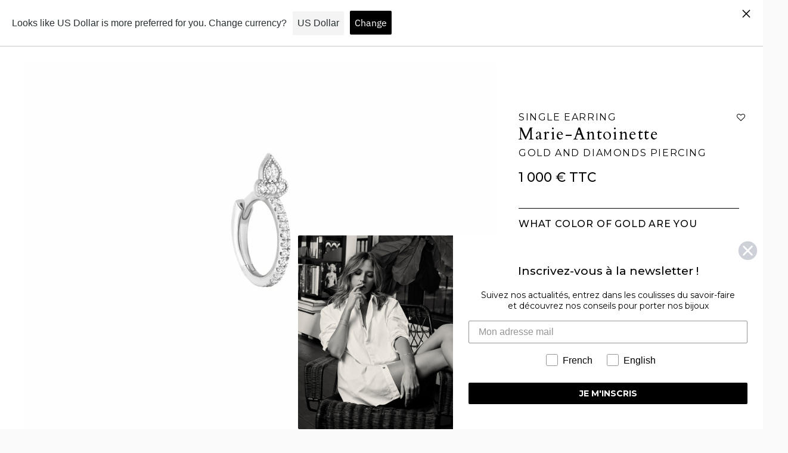

--- FILE ---
content_type: text/html; charset=utf-8
request_url: https://www.stoneparis.com/en/products/piercing-marie-antoinette-mini-creole-or-blanc-et-diamants
body_size: 99176
content:







    
        
        
        
    

    
    
        
        
        
    

    
    
        
        
        
    

    
    
        
        
        
    



<!doctype html>

<!--
      ___                       ___           ___           ___
     /  /\                     /__/\         /  /\         /  /\
    /  /:/_                    \  \:\       /  /:/        /  /::\
   /  /:/ /\  ___     ___       \  \:\     /  /:/        /  /:/\:\
  /  /:/ /:/ /__/\   /  /\  ___  \  \:\   /  /:/  ___   /  /:/  \:\
 /__/:/ /:/  \  \:\ /  /:/ /__/\  \__\:\ /__/:/  /  /\ /__/:/ \__\:\
 \  \:\/:/    \  \:\  /:/  \  \:\ /  /:/ \  \:\ /  /:/ \  \:\ /  /:/
  \  \::/      \  \:\/:/    \  \:\  /:/   \  \:\  /:/   \  \:\  /:/
   \  \:\       \  \::/      \  \:\/:/     \  \:\/:/     \  \:\/:/
    \  \:\       \__\/        \  \::/       \  \::/       \  \::/
     \__\/                     \__\/         \__\/         \__\/

--------------------------------------------------------------------
#  Ira v3.4.0
#  Documentation: https://fluorescent.co/help/ira/
#  Purchase: https://themes.shopify.com/themes/ira/
#  A product by Fluorescent: https://fluorescent.co/
--------------------------------------------------------------------

-->

<html class="no-js" lang="en">
<head>
  <!-- Global site tag (gtag.js) - Google Analytics -->
  <script async src="https://www.googletagmanager.com/gtag/js?id=UA-94108624-1"></script>
  <script>
    window.dataLayer = window.dataLayer || [];
    function gtag(){dataLayer.push(arguments);}
    gtag('js', new Date());
    gtag('config', 'UA-94108624-1');
  </script>
    <!-- Event snippet for Website sale conversion page -->
  <script>
    gtag('event', 'conversion', {
        'send_to': 'AW-10937995762/CrWhCIqVmckDEPKj0t8o',
        'transaction_id': ''
    });
  </script>
  
  
  <!-- Added by AVADA SEO Suite -->
  

  <!-- /Added by AVADA SEO Suite -->
  <link href="//www.stoneparis.com/cdn/shop/t/4/assets/tiny.content.min.css?v=21853800148939463861637143589" rel="stylesheet" type="text/css" media="all" />
  <meta charset="utf-8">
  <meta http-equiv="X-UA-Compatible" content="IE=edge">
  <meta name="viewport" content="width=device-width,initial-scale=1">
  <link rel="canonical" href="https://www.stoneparis.com/en/products/piercing-marie-antoinette-mini-creole-or-blanc-et-diamants"><title>Marie-Antoinette piercing
&ndash; StoneParis | par Marie Poniatowski</title><meta name="description" content="Marie Poniatowski creates a precious version of piercings, choose your favorites and combine them endlessly for a totally unique look!">




<meta property="og:site_name" content="StoneParis">
<meta property="og:url" content="https://www.stoneparis.com/en/products/piercing-marie-antoinette-mini-creole-or-blanc-et-diamants">
<meta property="og:title" content="Marie-Antoinette Gold and diamonds piercing">
<meta property="og:type" content="product">
<meta property="og:description" content="Marie Poniatowski creates a precious version of piercings, choose your favorites and combine them endlessly for a totally unique look!">

  <meta property="og:price:amount" content="1,000.00">
  <meta property="og:price:currency" content="EUR">

<meta property="og:image" content="http://www.stoneparis.com/cdn/shop/products/Marie-AntoinettepiercingBB_1200x1200.jpg?v=1673881893"><meta property="og:image" content="http://www.stoneparis.com/cdn/shop/products/Celestebouton_016812ac-ebfa-43bf-8784-fb57875cdeff_1200x1200.jpg?v=1673881191"><meta property="og:image" content="http://www.stoneparis.com/cdn/shop/products/20211008_StoneParis_1735_retouche_b469a514-cdb1-4650-8cc1-e5cca02031e0_1200x1200.jpg?v=1751276787">
<meta property="og:image:secure_url" content="https://www.stoneparis.com/cdn/shop/products/Marie-AntoinettepiercingBB_1200x1200.jpg?v=1673881893"><meta property="og:image:secure_url" content="https://www.stoneparis.com/cdn/shop/products/Celestebouton_016812ac-ebfa-43bf-8784-fb57875cdeff_1200x1200.jpg?v=1673881191"><meta property="og:image:secure_url" content="https://www.stoneparis.com/cdn/shop/products/20211008_StoneParis_1735_retouche_b469a514-cdb1-4650-8cc1-e5cca02031e0_1200x1200.jpg?v=1751276787">


<meta name="twitter:card" content="summary_large_image">
<meta name="twitter:title" content="Marie-Antoinette Gold and diamonds piercing">
<meta name="twitter:description" content="Marie Poniatowski creates a precious version of piercings, choose your favorites and combine them endlessly for a totally unique look!">


  <script>
  console.log('Ira v3.4.0 by Fluorescent');

  document.documentElement.className = document.documentElement.className.replace('no-js', '');

  window.theme = {
    version: 'v3.4.0',
    moneyFormat: "{{amount}} €",
    routes: {
      root: "/en",
      cart: {
        base: "/en/cart",
        add: "/en/cart/add",
        change: "/en/cart/change",
        clear: "/en/cart/clear",
      },
      // Manual routes until Shopify adds support
      products: "/en/products",
      productRecommendations: "/en/recommendations/products"
    },
    strings: {
      product: {
        reviews: "Reviews"
      },
      products: {
        product: {
          unitPrice: "Unit price",
          unitPriceSeparator: "per"
        }
      },
      search: {
        headings: {
          articles: "Articles",
          pages: "Pages",
          products: "Products"
        },
        view_all: "View all",
        no_results: "We found no search results"
      }
    }
  }
</script>
  


<style>
  @font-face {
  font-family: "IBM Plex Sans";
  font-weight: 700;
  font-style: normal;
  src: url("//www.stoneparis.com/cdn/fonts/ibm_plex_sans/ibmplexsans_n7.a8d2465074d254d8c167d5599b02fc2f97912fc9.woff2") format("woff2"),
       url("//www.stoneparis.com/cdn/fonts/ibm_plex_sans/ibmplexsans_n7.75e7a78a86c7afd1eb5becd99b7802136f0ed528.woff") format("woff");
}

  @font-face {
  font-family: "IBM Plex Sans";
  font-weight: 400;
  font-style: normal;
  src: url("//www.stoneparis.com/cdn/fonts/ibm_plex_sans/ibmplexsans_n4.4633946c9236bd5cc5d0394ad07b807eb7ca1b32.woff2") format("woff2"),
       url("//www.stoneparis.com/cdn/fonts/ibm_plex_sans/ibmplexsans_n4.6c6923eb6151e62a09e8a1ff83eaa1ce2a563a30.woff") format("woff");
}

  @font-face {
  font-family: "IBM Plex Sans";
  font-weight: 400;
  font-style: normal;
  src: url("//www.stoneparis.com/cdn/fonts/ibm_plex_sans/ibmplexsans_n4.4633946c9236bd5cc5d0394ad07b807eb7ca1b32.woff2") format("woff2"),
       url("//www.stoneparis.com/cdn/fonts/ibm_plex_sans/ibmplexsans_n4.6c6923eb6151e62a09e8a1ff83eaa1ce2a563a30.woff") format("woff");
}

  @font-face {
  font-family: "IBM Plex Sans";
  font-weight: 500;
  font-style: normal;
  src: url("//www.stoneparis.com/cdn/fonts/ibm_plex_sans/ibmplexsans_n5.6497f269fa9f40d64eb5c477de16730202ec9095.woff2") format("woff2"),
       url("//www.stoneparis.com/cdn/fonts/ibm_plex_sans/ibmplexsans_n5.8b52b8ee6c3aeb856b77a4e7ea96e43c3953f23e.woff") format("woff");
}

  @font-face {
  font-family: "IBM Plex Sans";
  font-weight: 400;
  font-style: italic;
  src: url("//www.stoneparis.com/cdn/fonts/ibm_plex_sans/ibmplexsans_i4.ef77720fc4c9ae616083d1ac737f976e4c15f75b.woff2") format("woff2"),
       url("//www.stoneparis.com/cdn/fonts/ibm_plex_sans/ibmplexsans_i4.76cc8914ac99481bd93e34f8998da7b57a578a71.woff") format("woff");
}

  

  :root {
    --color-text-heading: #1b1b1b;
    --color-text-subheading: rgba(27, 27, 27, 0.7);
    --color-text-body: #313131;
    --color-text-body-transparent: rgba(49, 49, 49, 0.05);
    --color-text-body-transparent-02: rgba(49, 49, 49, 0.2);
    --color-text-meta: rgba(27, 27, 27, 0.7);
    --color-text-link: #2a5ddf;
    --color-text-success: #39bb4a;
    --color-text-error: #b6534c;

    --color-background: #ffffff;
    --color-background-transparent: rgba(255, 255, 255, 0.8);
    --color-border: #eaeaea;
    --color-overlay: #000000;
    --color-overlay-transparent: rgba(0, 0, 0, 0.6);

    --color-background-meta: #f5f5f5;
    --color-foreground-meta: rgba(49, 49, 49, 0.6);

    --color-border-input: #eaeaea;
    --color-text-input: #313131;

    --color-background-button: #000000;
    --color-background-button-hover: #333333;
    --color-text-button: #ffffff;

    --color-border-button-secondary: #eaeaea;
    --color-text-button-secondary: #313131;
    --color-border-button-secondary-hover: #000000;

    --color-background-contrast: #f0f0f0;
    --color-background-meta-contrast: #e6e6e6;
    --color-foreground-meta-contrast: rgba(29, 29, 29, 0.6);
    --color-text-meta-contrast: rgba(29, 29, 29, 0.7);
    --color-text-heading-contrast: #1d1d1d;
    --color-text-subheading-contrast: rgba(29, 29, 29, 0.7);
    --color-text-body-contrast: #1d1d1d;
    --color-border-contrast: #dfdfdf;
    --color-background-button-contrast: #000000;
    --color-background-button-hover-contrast: #333333;
    --color-text-button-contrast: #ffffff;
    --color-text-link-contrast: #2a5ddf;

    --color-background-header: #ffffff;
    --color-background-header-transparent: rgba(255, 255, 255, 0);
    --color-text-header: #313131;
    --color-icon-header: #313131;
    --color-border-header: #eaeaea;
    --color-shadow-header: rgba(0, 0, 0, 0.15);

    --color-background-dropdown: #101010;
    --color-text-dropdown: #ffffff;
    --color-text-dropdown-transparent: rgba(255, 255, 255, 0.1);
    --color-border-dropdown: #353535;

    --color-background-footer: #f9f9f9;
    --color-text-footer: #363636;
    --color-border-footer: #d4d4d4;
    --color-border-footer-darker: #a1a1a1;

    --color-text-drawer: #ffffff;
    --color-text-meta-drawer: rgba(255, 255, 255, 0.7);
    --color-background-drawer: #101010;
    --color-border-drawer: #353535;
    --color-background-input-drawer: #ffffff;
    --color-text-input-drawer: #1d1d1d;

    --color-background-pill: rgba(234, 234, 234, 0.7);
    --color-background-pill-hover: #eaeaea;

    --font-heading: "IBM Plex Sans", sans-serif;
    --font-heading-weight: 700;
    --font-heading-style: normal;

    --font-body: "IBM Plex Sans", sans-serif;
    --font-body-weight: 400;
    --font-body-style: normal;
    --font-body-bold-weight: 500;
    --font-body-bolder-weight: 600;

    --font-meta: "IBM Plex Sans", sans-serif;
    --font-meta-weight: 400;
    --font-meta-style: normal;

    --radius-corner: 0px;

    /* Shopify pay specific */
    --payment-terms-background-color: #f5f5f5;
  }
</style>
  <link href="//www.stoneparis.com/cdn/shop/t/4/assets/index.css?v=99683787054833857861666272577" rel="stylesheet" type="text/css" media="all" />
  <link href="//www.stoneparis.com/cdn/shop/t/4/assets/custom.css?v=29009385411224376121760359218" rel="stylesheet" type="text/css" media="all" />
  <link href="//www.stoneparis.com/cdn/shop/t/4/assets/custom-tom.css?v=156298280192560647781648031365" rel="stylesheet" type="text/css" media="all" />

  <script>window.performance && window.performance.mark && window.performance.mark('shopify.content_for_header.start');</script><meta name="facebook-domain-verification" content="xysyzq603thc3uesf3x56sosnm4zwj">
<meta name="google-site-verification" content="5nWtEaqWcdAFjACsw123MQs3eLy6YFMxwxL3S8oncFo">
<meta id="shopify-digital-wallet" name="shopify-digital-wallet" content="/57044205726/digital_wallets/dialog">
<meta name="shopify-checkout-api-token" content="39eebcdf831ee0e7495b16d23a8ae9fd">
<meta id="in-context-paypal-metadata" data-shop-id="57044205726" data-venmo-supported="false" data-environment="production" data-locale="en_US" data-paypal-v4="true" data-currency="EUR">
<link rel="alternate" hreflang="x-default" href="https://www.stoneparis.com/products/piercing-marie-antoinette-mini-creole-or-blanc-et-diamants">
<link rel="alternate" hreflang="en" href="https://www.stoneparis.com/en/products/piercing-marie-antoinette-mini-creole-or-blanc-et-diamants">
<link rel="alternate" type="application/json+oembed" href="https://www.stoneparis.com/en/products/piercing-marie-antoinette-mini-creole-or-blanc-et-diamants.oembed">
<script async="async" src="/checkouts/internal/preloads.js?locale=en-FR"></script>
<script id="shopify-features" type="application/json">{"accessToken":"39eebcdf831ee0e7495b16d23a8ae9fd","betas":["rich-media-storefront-analytics"],"domain":"www.stoneparis.com","predictiveSearch":true,"shopId":57044205726,"locale":"en"}</script>
<script>var Shopify = Shopify || {};
Shopify.shop = "stoneparis.myshopify.com";
Shopify.locale = "en";
Shopify.currency = {"active":"EUR","rate":"1.0"};
Shopify.country = "FR";
Shopify.theme = {"name":"SDT - V1.2 - NE PAS TOUCHER","id":128143327485,"schema_name":"Ira","schema_version":"3.4.0","theme_store_id":790,"role":"main"};
Shopify.theme.handle = "null";
Shopify.theme.style = {"id":null,"handle":null};
Shopify.cdnHost = "www.stoneparis.com/cdn";
Shopify.routes = Shopify.routes || {};
Shopify.routes.root = "/en/";</script>
<script type="module">!function(o){(o.Shopify=o.Shopify||{}).modules=!0}(window);</script>
<script>!function(o){function n(){var o=[];function n(){o.push(Array.prototype.slice.apply(arguments))}return n.q=o,n}var t=o.Shopify=o.Shopify||{};t.loadFeatures=n(),t.autoloadFeatures=n()}(window);</script>
<script id="shop-js-analytics" type="application/json">{"pageType":"product"}</script>
<script defer="defer" async type="module" src="//www.stoneparis.com/cdn/shopifycloud/shop-js/modules/v2/client.init-shop-cart-sync_D0dqhulL.en.esm.js"></script>
<script defer="defer" async type="module" src="//www.stoneparis.com/cdn/shopifycloud/shop-js/modules/v2/chunk.common_CpVO7qML.esm.js"></script>
<script type="module">
  await import("//www.stoneparis.com/cdn/shopifycloud/shop-js/modules/v2/client.init-shop-cart-sync_D0dqhulL.en.esm.js");
await import("//www.stoneparis.com/cdn/shopifycloud/shop-js/modules/v2/chunk.common_CpVO7qML.esm.js");

  window.Shopify.SignInWithShop?.initShopCartSync?.({"fedCMEnabled":true,"windoidEnabled":true});

</script>
<script>(function() {
  var isLoaded = false;
  function asyncLoad() {
    if (isLoaded) return;
    isLoaded = true;
    var urls = ["https:\/\/zooomyapps.com\/wishlist\/ZooomyOrders.js?shop=stoneparis.myshopify.com","https:\/\/seo.apps.avada.io\/avada-seo-installed.js?shop=stoneparis.myshopify.com","https:\/\/geostock.nyc3.digitaloceanspaces.com\/js\/inventoryLocation.js?shop=stoneparis.myshopify.com"];
    for (var i = 0; i < urls.length; i++) {
      var s = document.createElement('script');
      s.type = 'text/javascript';
      s.async = true;
      s.src = urls[i];
      var x = document.getElementsByTagName('script')[0];
      x.parentNode.insertBefore(s, x);
    }
  };
  if(window.attachEvent) {
    window.attachEvent('onload', asyncLoad);
  } else {
    window.addEventListener('load', asyncLoad, false);
  }
})();</script>
<script id="__st">var __st={"a":57044205726,"offset":3600,"reqid":"2c4e6d70-ff2c-42dc-95c0-ad52378ee927-1764462011","pageurl":"www.stoneparis.com\/en\/products\/piercing-marie-antoinette-mini-creole-or-blanc-et-diamants","u":"03586e403c70","p":"product","rtyp":"product","rid":8004475257085};</script>
<script>window.ShopifyPaypalV4VisibilityTracking = true;</script>
<script id="captcha-bootstrap">!function(){'use strict';const t='contact',e='account',n='new_comment',o=[[t,t],['blogs',n],['comments',n],[t,'customer']],c=[[e,'customer_login'],[e,'guest_login'],[e,'recover_customer_password'],[e,'create_customer']],r=t=>t.map((([t,e])=>`form[action*='/${t}']:not([data-nocaptcha='true']) input[name='form_type'][value='${e}']`)).join(','),a=t=>()=>t?[...document.querySelectorAll(t)].map((t=>t.form)):[];function s(){const t=[...o],e=r(t);return a(e)}const i='password',u='form_key',d=['recaptcha-v3-token','g-recaptcha-response','h-captcha-response',i],f=()=>{try{return window.sessionStorage}catch{return}},m='__shopify_v',_=t=>t.elements[u];function p(t,e,n=!1){try{const o=window.sessionStorage,c=JSON.parse(o.getItem(e)),{data:r}=function(t){const{data:e,action:n}=t;return t[m]||n?{data:e,action:n}:{data:t,action:n}}(c);for(const[e,n]of Object.entries(r))t.elements[e]&&(t.elements[e].value=n);n&&o.removeItem(e)}catch(o){console.error('form repopulation failed',{error:o})}}const l='form_type',E='cptcha';function T(t){t.dataset[E]=!0}const w=window,h=w.document,L='Shopify',v='ce_forms',y='captcha';let A=!1;((t,e)=>{const n=(g='f06e6c50-85a8-45c8-87d0-21a2b65856fe',I='https://cdn.shopify.com/shopifycloud/storefront-forms-hcaptcha/ce_storefront_forms_captcha_hcaptcha.v1.5.2.iife.js',D={infoText:'Protected by hCaptcha',privacyText:'Privacy',termsText:'Terms'},(t,e,n)=>{const o=w[L][v],c=o.bindForm;if(c)return c(t,g,e,D).then(n);var r;o.q.push([[t,g,e,D],n]),r=I,A||(h.body.append(Object.assign(h.createElement('script'),{id:'captcha-provider',async:!0,src:r})),A=!0)});var g,I,D;w[L]=w[L]||{},w[L][v]=w[L][v]||{},w[L][v].q=[],w[L][y]=w[L][y]||{},w[L][y].protect=function(t,e){n(t,void 0,e),T(t)},Object.freeze(w[L][y]),function(t,e,n,w,h,L){const[v,y,A,g]=function(t,e,n){const i=e?o:[],u=t?c:[],d=[...i,...u],f=r(d),m=r(i),_=r(d.filter((([t,e])=>n.includes(e))));return[a(f),a(m),a(_),s()]}(w,h,L),I=t=>{const e=t.target;return e instanceof HTMLFormElement?e:e&&e.form},D=t=>v().includes(t);t.addEventListener('submit',(t=>{const e=I(t);if(!e)return;const n=D(e)&&!e.dataset.hcaptchaBound&&!e.dataset.recaptchaBound,o=_(e),c=g().includes(e)&&(!o||!o.value);(n||c)&&t.preventDefault(),c&&!n&&(function(t){try{if(!f())return;!function(t){const e=f();if(!e)return;const n=_(t);if(!n)return;const o=n.value;o&&e.removeItem(o)}(t);const e=Array.from(Array(32),(()=>Math.random().toString(36)[2])).join('');!function(t,e){_(t)||t.append(Object.assign(document.createElement('input'),{type:'hidden',name:u})),t.elements[u].value=e}(t,e),function(t,e){const n=f();if(!n)return;const o=[...t.querySelectorAll(`input[type='${i}']`)].map((({name:t})=>t)),c=[...d,...o],r={};for(const[a,s]of new FormData(t).entries())c.includes(a)||(r[a]=s);n.setItem(e,JSON.stringify({[m]:1,action:t.action,data:r}))}(t,e)}catch(e){console.error('failed to persist form',e)}}(e),e.submit())}));const S=(t,e)=>{t&&!t.dataset[E]&&(n(t,e.some((e=>e===t))),T(t))};for(const o of['focusin','change'])t.addEventListener(o,(t=>{const e=I(t);D(e)&&S(e,y())}));const B=e.get('form_key'),M=e.get(l),P=B&&M;t.addEventListener('DOMContentLoaded',(()=>{const t=y();if(P)for(const e of t)e.elements[l].value===M&&p(e,B);[...new Set([...A(),...v().filter((t=>'true'===t.dataset.shopifyCaptcha))])].forEach((e=>S(e,t)))}))}(h,new URLSearchParams(w.location.search),n,t,e,['guest_login'])})(!1,!0)}();</script>
<script integrity="sha256-52AcMU7V7pcBOXWImdc/TAGTFKeNjmkeM1Pvks/DTgc=" data-source-attribution="shopify.loadfeatures" defer="defer" src="//www.stoneparis.com/cdn/shopifycloud/storefront/assets/storefront/load_feature-81c60534.js" crossorigin="anonymous"></script>
<script data-source-attribution="shopify.dynamic_checkout.dynamic.init">var Shopify=Shopify||{};Shopify.PaymentButton=Shopify.PaymentButton||{isStorefrontPortableWallets:!0,init:function(){window.Shopify.PaymentButton.init=function(){};var t=document.createElement("script");t.src="https://www.stoneparis.com/cdn/shopifycloud/portable-wallets/latest/portable-wallets.en.js",t.type="module",document.head.appendChild(t)}};
</script>
<script data-source-attribution="shopify.dynamic_checkout.buyer_consent">
  function portableWalletsHideBuyerConsent(e){var t=document.getElementById("shopify-buyer-consent"),n=document.getElementById("shopify-subscription-policy-button");t&&n&&(t.classList.add("hidden"),t.setAttribute("aria-hidden","true"),n.removeEventListener("click",e))}function portableWalletsShowBuyerConsent(e){var t=document.getElementById("shopify-buyer-consent"),n=document.getElementById("shopify-subscription-policy-button");t&&n&&(t.classList.remove("hidden"),t.removeAttribute("aria-hidden"),n.addEventListener("click",e))}window.Shopify?.PaymentButton&&(window.Shopify.PaymentButton.hideBuyerConsent=portableWalletsHideBuyerConsent,window.Shopify.PaymentButton.showBuyerConsent=portableWalletsShowBuyerConsent);
</script>
<script data-source-attribution="shopify.dynamic_checkout.cart.bootstrap">document.addEventListener("DOMContentLoaded",(function(){function t(){return document.querySelector("shopify-accelerated-checkout-cart, shopify-accelerated-checkout")}if(t())Shopify.PaymentButton.init();else{new MutationObserver((function(e,n){t()&&(Shopify.PaymentButton.init(),n.disconnect())})).observe(document.body,{childList:!0,subtree:!0})}}));
</script>
<link id="shopify-accelerated-checkout-styles" rel="stylesheet" media="screen" href="https://www.stoneparis.com/cdn/shopifycloud/portable-wallets/latest/accelerated-checkout-backwards-compat.css" crossorigin="anonymous">
<style id="shopify-accelerated-checkout-cart">
        #shopify-buyer-consent {
  margin-top: 1em;
  display: inline-block;
  width: 100%;
}

#shopify-buyer-consent.hidden {
  display: none;
}

#shopify-subscription-policy-button {
  background: none;
  border: none;
  padding: 0;
  text-decoration: underline;
  font-size: inherit;
  cursor: pointer;
}

#shopify-subscription-policy-button::before {
  box-shadow: none;
}

      </style>

<script>window.performance && window.performance.mark && window.performance.mark('shopify.content_for_header.end');</script>
<!-- BEGIN app block: shopify://apps/klaviyo-email-marketing-sms/blocks/klaviyo-onsite-embed/2632fe16-c075-4321-a88b-50b567f42507 -->












  <script async src="https://static.klaviyo.com/onsite/js/TAAimX/klaviyo.js?company_id=TAAimX"></script>
  <script>!function(){if(!window.klaviyo){window._klOnsite=window._klOnsite||[];try{window.klaviyo=new Proxy({},{get:function(n,i){return"push"===i?function(){var n;(n=window._klOnsite).push.apply(n,arguments)}:function(){for(var n=arguments.length,o=new Array(n),w=0;w<n;w++)o[w]=arguments[w];var t="function"==typeof o[o.length-1]?o.pop():void 0,e=new Promise((function(n){window._klOnsite.push([i].concat(o,[function(i){t&&t(i),n(i)}]))}));return e}}})}catch(n){window.klaviyo=window.klaviyo||[],window.klaviyo.push=function(){var n;(n=window._klOnsite).push.apply(n,arguments)}}}}();</script>

  
    <script id="viewed_product">
      if (item == null) {
        var _learnq = _learnq || [];

        var MetafieldReviews = null
        var MetafieldYotpoRating = null
        var MetafieldYotpoCount = null
        var MetafieldLooxRating = null
        var MetafieldLooxCount = null
        var okendoProduct = null
        var okendoProductReviewCount = null
        var okendoProductReviewAverageValue = null
        try {
          // The following fields are used for Customer Hub recently viewed in order to add reviews.
          // This information is not part of __kla_viewed. Instead, it is part of __kla_viewed_reviewed_items
          MetafieldReviews = {};
          MetafieldYotpoRating = null
          MetafieldYotpoCount = null
          MetafieldLooxRating = null
          MetafieldLooxCount = null

          okendoProduct = null
          // If the okendo metafield is not legacy, it will error, which then requires the new json formatted data
          if (okendoProduct && 'error' in okendoProduct) {
            okendoProduct = null
          }
          okendoProductReviewCount = okendoProduct ? okendoProduct.reviewCount : null
          okendoProductReviewAverageValue = okendoProduct ? okendoProduct.reviewAverageValue : null
        } catch (error) {
          console.error('Error in Klaviyo onsite reviews tracking:', error);
        }

        var item = {
          Name: "Marie-Antoinette Gold and diamonds piercing",
          ProductID: 8004475257085,
          Categories: ["blanc","jaune","Marie-Antoinette","rose"],
          ImageURL: "https://www.stoneparis.com/cdn/shop/products/Marie-AntoinettepiercingBB_grande.jpg?v=1673881893",
          URL: "https://www.stoneparis.com/en/products/piercing-marie-antoinette-mini-creole-or-blanc-et-diamants",
          Brand: "vendor-unknown",
          Price: "1,000.00 €",
          Value: "1,000.00",
          CompareAtPrice: "0.00 €"
        };
        _learnq.push(['track', 'Viewed Product', item]);
        _learnq.push(['trackViewedItem', {
          Title: item.Name,
          ItemId: item.ProductID,
          Categories: item.Categories,
          ImageUrl: item.ImageURL,
          Url: item.URL,
          Metadata: {
            Brand: item.Brand,
            Price: item.Price,
            Value: item.Value,
            CompareAtPrice: item.CompareAtPrice
          },
          metafields:{
            reviews: MetafieldReviews,
            yotpo:{
              rating: MetafieldYotpoRating,
              count: MetafieldYotpoCount,
            },
            loox:{
              rating: MetafieldLooxRating,
              count: MetafieldLooxCount,
            },
            okendo: {
              rating: okendoProductReviewAverageValue,
              count: okendoProductReviewCount,
            }
          }
        }]);
      }
    </script>
  




  <script>
    window.klaviyoReviewsProductDesignMode = false
  </script>







<!-- END app block --><!-- BEGIN app block: shopify://apps/langshop/blocks/sdk/84899e01-2b29-42af-99d6-46d16daa2111 --><!-- BEGIN app snippet: config --><script type="text/javascript">
    /** Workaround for backward compatibility with old versions of localized themes */
    if (window.LangShopConfig && window.LangShopConfig.themeDynamics && window.LangShopConfig.themeDynamics.length) {
        themeDynamics = window.LangShopConfig.themeDynamics;
    } else {
        themeDynamics = [];
    }

    window.LangShopConfig = {
    "currentLanguage": "en",
    "currentCurrency": "eur",
    "currentCountry": "FR",
    "shopifyLocales": [{"code":"fr","name":"French","endonym_name":"français","rootUrl":"\/"},{"code":"en","name":"English","endonym_name":"English","rootUrl":"\/en"}    ],
    "shopifyCountries": [{"code":"AF","name":"Afghanistan", "currency":"EUR"},{"code":"AX","name":"Åland Islands", "currency":"EUR"},{"code":"AL","name":"Albania", "currency":"EUR"},{"code":"DZ","name":"Algeria", "currency":"EUR"},{"code":"AD","name":"Andorra", "currency":"EUR"},{"code":"AO","name":"Angola", "currency":"EUR"},{"code":"AI","name":"Anguilla", "currency":"EUR"},{"code":"AG","name":"Antigua \u0026amp; Barbuda", "currency":"EUR"},{"code":"AR","name":"Argentina", "currency":"EUR"},{"code":"AM","name":"Armenia", "currency":"EUR"},{"code":"AW","name":"Aruba", "currency":"EUR"},{"code":"AC","name":"Ascension Island", "currency":"EUR"},{"code":"AU","name":"Australia", "currency":"EUR"},{"code":"AT","name":"Austria", "currency":"EUR"},{"code":"AZ","name":"Azerbaijan", "currency":"EUR"},{"code":"BS","name":"Bahamas", "currency":"EUR"},{"code":"BH","name":"Bahrain", "currency":"EUR"},{"code":"BD","name":"Bangladesh", "currency":"EUR"},{"code":"BB","name":"Barbados", "currency":"EUR"},{"code":"BY","name":"Belarus", "currency":"EUR"},{"code":"BE","name":"Belgium", "currency":"EUR"},{"code":"BZ","name":"Belize", "currency":"EUR"},{"code":"BJ","name":"Benin", "currency":"EUR"},{"code":"BM","name":"Bermuda", "currency":"EUR"},{"code":"BT","name":"Bhutan", "currency":"EUR"},{"code":"BO","name":"Bolivia", "currency":"EUR"},{"code":"BA","name":"Bosnia \u0026amp; Herzegovina", "currency":"EUR"},{"code":"BW","name":"Botswana", "currency":"EUR"},{"code":"BR","name":"Brazil", "currency":"EUR"},{"code":"IO","name":"British Indian Ocean Territory", "currency":"EUR"},{"code":"VG","name":"British Virgin Islands", "currency":"EUR"},{"code":"BN","name":"Brunei", "currency":"EUR"},{"code":"BG","name":"Bulgaria", "currency":"EUR"},{"code":"BF","name":"Burkina Faso", "currency":"EUR"},{"code":"BI","name":"Burundi", "currency":"EUR"},{"code":"KH","name":"Cambodia", "currency":"EUR"},{"code":"CM","name":"Cameroon", "currency":"EUR"},{"code":"CA","name":"Canada", "currency":"EUR"},{"code":"CV","name":"Cape Verde", "currency":"EUR"},{"code":"BQ","name":"Caribbean Netherlands", "currency":"EUR"},{"code":"KY","name":"Cayman Islands", "currency":"EUR"},{"code":"CF","name":"Central African Republic", "currency":"EUR"},{"code":"TD","name":"Chad", "currency":"EUR"},{"code":"CL","name":"Chile", "currency":"EUR"},{"code":"CN","name":"China", "currency":"EUR"},{"code":"CX","name":"Christmas Island", "currency":"EUR"},{"code":"CC","name":"Cocos (Keeling) Islands", "currency":"EUR"},{"code":"CO","name":"Colombia", "currency":"EUR"},{"code":"KM","name":"Comoros", "currency":"EUR"},{"code":"CG","name":"Congo - Brazzaville", "currency":"EUR"},{"code":"CD","name":"Congo - Kinshasa", "currency":"EUR"},{"code":"CK","name":"Cook Islands", "currency":"EUR"},{"code":"CR","name":"Costa Rica", "currency":"EUR"},{"code":"CI","name":"Côte d’Ivoire", "currency":"EUR"},{"code":"HR","name":"Croatia", "currency":"EUR"},{"code":"CW","name":"Curaçao", "currency":"EUR"},{"code":"CY","name":"Cyprus", "currency":"EUR"},{"code":"CZ","name":"Czechia", "currency":"EUR"},{"code":"DK","name":"Denmark", "currency":"EUR"},{"code":"DJ","name":"Djibouti", "currency":"EUR"},{"code":"DM","name":"Dominica", "currency":"EUR"},{"code":"DO","name":"Dominican Republic", "currency":"EUR"},{"code":"EC","name":"Ecuador", "currency":"EUR"},{"code":"EG","name":"Egypt", "currency":"EUR"},{"code":"SV","name":"El Salvador", "currency":"EUR"},{"code":"GQ","name":"Equatorial Guinea", "currency":"EUR"},{"code":"ER","name":"Eritrea", "currency":"EUR"},{"code":"EE","name":"Estonia", "currency":"EUR"},{"code":"SZ","name":"Eswatini", "currency":"EUR"},{"code":"ET","name":"Ethiopia", "currency":"EUR"},{"code":"FK","name":"Falkland Islands", "currency":"EUR"},{"code":"FO","name":"Faroe Islands", "currency":"EUR"},{"code":"FJ","name":"Fiji", "currency":"EUR"},{"code":"FI","name":"Finland", "currency":"EUR"},{"code":"FR","name":"France", "currency":"EUR"},{"code":"GF","name":"French Guiana", "currency":"EUR"},{"code":"PF","name":"French Polynesia", "currency":"EUR"},{"code":"TF","name":"French Southern Territories", "currency":"EUR"},{"code":"GA","name":"Gabon", "currency":"EUR"},{"code":"GM","name":"Gambia", "currency":"EUR"},{"code":"GE","name":"Georgia", "currency":"EUR"},{"code":"DE","name":"Germany", "currency":"EUR"},{"code":"GH","name":"Ghana", "currency":"EUR"},{"code":"GI","name":"Gibraltar", "currency":"EUR"},{"code":"GR","name":"Greece", "currency":"EUR"},{"code":"GL","name":"Greenland", "currency":"EUR"},{"code":"GD","name":"Grenada", "currency":"EUR"},{"code":"GP","name":"Guadeloupe", "currency":"EUR"},{"code":"GT","name":"Guatemala", "currency":"EUR"},{"code":"GG","name":"Guernsey", "currency":"EUR"},{"code":"GN","name":"Guinea", "currency":"EUR"},{"code":"GW","name":"Guinea-Bissau", "currency":"EUR"},{"code":"GY","name":"Guyana", "currency":"EUR"},{"code":"HT","name":"Haiti", "currency":"EUR"},{"code":"HN","name":"Honduras", "currency":"EUR"},{"code":"HK","name":"Hong Kong SAR", "currency":"EUR"},{"code":"HU","name":"Hungary", "currency":"EUR"},{"code":"IS","name":"Iceland", "currency":"EUR"},{"code":"IN","name":"India", "currency":"EUR"},{"code":"ID","name":"Indonesia", "currency":"EUR"},{"code":"IQ","name":"Iraq", "currency":"EUR"},{"code":"IE","name":"Ireland", "currency":"EUR"},{"code":"IM","name":"Isle of Man", "currency":"EUR"},{"code":"IL","name":"Israel", "currency":"EUR"},{"code":"IT","name":"Italy", "currency":"EUR"},{"code":"JM","name":"Jamaica", "currency":"EUR"},{"code":"JP","name":"Japan", "currency":"EUR"},{"code":"JE","name":"Jersey", "currency":"EUR"},{"code":"JO","name":"Jordan", "currency":"EUR"},{"code":"KZ","name":"Kazakhstan", "currency":"EUR"},{"code":"KE","name":"Kenya", "currency":"EUR"},{"code":"KI","name":"Kiribati", "currency":"EUR"},{"code":"XK","name":"Kosovo", "currency":"EUR"},{"code":"KW","name":"Kuwait", "currency":"EUR"},{"code":"KG","name":"Kyrgyzstan", "currency":"EUR"},{"code":"LA","name":"Laos", "currency":"EUR"},{"code":"LV","name":"Latvia", "currency":"EUR"},{"code":"LB","name":"Lebanon", "currency":"EUR"},{"code":"LS","name":"Lesotho", "currency":"EUR"},{"code":"LR","name":"Liberia", "currency":"EUR"},{"code":"LY","name":"Libya", "currency":"EUR"},{"code":"LI","name":"Liechtenstein", "currency":"EUR"},{"code":"LT","name":"Lithuania", "currency":"EUR"},{"code":"LU","name":"Luxembourg", "currency":"EUR"},{"code":"MO","name":"Macao SAR", "currency":"EUR"},{"code":"MG","name":"Madagascar", "currency":"EUR"},{"code":"MW","name":"Malawi", "currency":"EUR"},{"code":"MY","name":"Malaysia", "currency":"EUR"},{"code":"MV","name":"Maldives", "currency":"EUR"},{"code":"ML","name":"Mali", "currency":"EUR"},{"code":"MT","name":"Malta", "currency":"EUR"},{"code":"MQ","name":"Martinique", "currency":"EUR"},{"code":"MR","name":"Mauritania", "currency":"EUR"},{"code":"MU","name":"Mauritius", "currency":"EUR"},{"code":"YT","name":"Mayotte", "currency":"EUR"},{"code":"MX","name":"Mexico", "currency":"EUR"},{"code":"MD","name":"Moldova", "currency":"EUR"},{"code":"MC","name":"Monaco", "currency":"EUR"},{"code":"MN","name":"Mongolia", "currency":"EUR"},{"code":"ME","name":"Montenegro", "currency":"EUR"},{"code":"MS","name":"Montserrat", "currency":"EUR"},{"code":"MA","name":"Morocco", "currency":"EUR"},{"code":"MZ","name":"Mozambique", "currency":"EUR"},{"code":"MM","name":"Myanmar (Burma)", "currency":"EUR"},{"code":"NA","name":"Namibia", "currency":"EUR"},{"code":"NR","name":"Nauru", "currency":"EUR"},{"code":"NP","name":"Nepal", "currency":"EUR"},{"code":"NL","name":"Netherlands", "currency":"EUR"},{"code":"NC","name":"New Caledonia", "currency":"EUR"},{"code":"NZ","name":"New Zealand", "currency":"EUR"},{"code":"NI","name":"Nicaragua", "currency":"EUR"},{"code":"NE","name":"Niger", "currency":"EUR"},{"code":"NG","name":"Nigeria", "currency":"EUR"},{"code":"NU","name":"Niue", "currency":"EUR"},{"code":"NF","name":"Norfolk Island", "currency":"EUR"},{"code":"MK","name":"North Macedonia", "currency":"EUR"},{"code":"NO","name":"Norway", "currency":"EUR"},{"code":"OM","name":"Oman", "currency":"EUR"},{"code":"PK","name":"Pakistan", "currency":"EUR"},{"code":"PS","name":"Palestinian Territories", "currency":"EUR"},{"code":"PA","name":"Panama", "currency":"EUR"},{"code":"PG","name":"Papua New Guinea", "currency":"EUR"},{"code":"PY","name":"Paraguay", "currency":"EUR"},{"code":"PE","name":"Peru", "currency":"EUR"},{"code":"PH","name":"Philippines", "currency":"EUR"},{"code":"PN","name":"Pitcairn Islands", "currency":"EUR"},{"code":"PL","name":"Poland", "currency":"EUR"},{"code":"PT","name":"Portugal", "currency":"EUR"},{"code":"QA","name":"Qatar", "currency":"EUR"},{"code":"RE","name":"Réunion", "currency":"EUR"},{"code":"RO","name":"Romania", "currency":"EUR"},{"code":"RU","name":"Russia", "currency":"EUR"},{"code":"RW","name":"Rwanda", "currency":"EUR"},{"code":"WS","name":"Samoa", "currency":"EUR"},{"code":"SM","name":"San Marino", "currency":"EUR"},{"code":"ST","name":"São Tomé \u0026amp; Príncipe", "currency":"EUR"},{"code":"SA","name":"Saudi Arabia", "currency":"EUR"},{"code":"SN","name":"Senegal", "currency":"EUR"},{"code":"RS","name":"Serbia", "currency":"EUR"},{"code":"SC","name":"Seychelles", "currency":"EUR"},{"code":"SL","name":"Sierra Leone", "currency":"EUR"},{"code":"SG","name":"Singapore", "currency":"EUR"},{"code":"SX","name":"Sint Maarten", "currency":"EUR"},{"code":"SK","name":"Slovakia", "currency":"EUR"},{"code":"SI","name":"Slovenia", "currency":"EUR"},{"code":"SB","name":"Solomon Islands", "currency":"EUR"},{"code":"SO","name":"Somalia", "currency":"EUR"},{"code":"ZA","name":"South Africa", "currency":"EUR"},{"code":"GS","name":"South Georgia \u0026amp; South Sandwich Islands", "currency":"EUR"},{"code":"KR","name":"South Korea", "currency":"EUR"},{"code":"SS","name":"South Sudan", "currency":"EUR"},{"code":"ES","name":"Spain", "currency":"EUR"},{"code":"LK","name":"Sri Lanka", "currency":"EUR"},{"code":"BL","name":"St. Barthélemy", "currency":"EUR"},{"code":"SH","name":"St. Helena", "currency":"EUR"},{"code":"KN","name":"St. Kitts \u0026amp; Nevis", "currency":"EUR"},{"code":"LC","name":"St. Lucia", "currency":"EUR"},{"code":"MF","name":"St. Martin", "currency":"EUR"},{"code":"PM","name":"St. Pierre \u0026amp; Miquelon", "currency":"EUR"},{"code":"VC","name":"St. Vincent \u0026amp; Grenadines", "currency":"EUR"},{"code":"SD","name":"Sudan", "currency":"EUR"},{"code":"SR","name":"Suriname", "currency":"EUR"},{"code":"SJ","name":"Svalbard \u0026amp; Jan Mayen", "currency":"EUR"},{"code":"SE","name":"Sweden", "currency":"EUR"},{"code":"CH","name":"Switzerland", "currency":"EUR"},{"code":"TW","name":"Taiwan", "currency":"EUR"},{"code":"TJ","name":"Tajikistan", "currency":"EUR"},{"code":"TZ","name":"Tanzania", "currency":"EUR"},{"code":"TH","name":"Thailand", "currency":"EUR"},{"code":"TL","name":"Timor-Leste", "currency":"EUR"},{"code":"TG","name":"Togo", "currency":"EUR"},{"code":"TK","name":"Tokelau", "currency":"EUR"},{"code":"TO","name":"Tonga", "currency":"EUR"},{"code":"TT","name":"Trinidad \u0026amp; Tobago", "currency":"EUR"},{"code":"TA","name":"Tristan da Cunha", "currency":"EUR"},{"code":"TN","name":"Tunisia", "currency":"EUR"},{"code":"TR","name":"Türkiye", "currency":"EUR"},{"code":"TM","name":"Turkmenistan", "currency":"EUR"},{"code":"TC","name":"Turks \u0026amp; Caicos Islands", "currency":"EUR"},{"code":"TV","name":"Tuvalu", "currency":"EUR"},{"code":"UM","name":"U.S. Outlying Islands", "currency":"EUR"},{"code":"UG","name":"Uganda", "currency":"EUR"},{"code":"UA","name":"Ukraine", "currency":"EUR"},{"code":"AE","name":"United Arab Emirates", "currency":"EUR"},{"code":"GB","name":"United Kingdom", "currency":"EUR"},{"code":"US","name":"United States", "currency":"EUR"},{"code":"UY","name":"Uruguay", "currency":"EUR"},{"code":"UZ","name":"Uzbekistan", "currency":"EUR"},{"code":"VU","name":"Vanuatu", "currency":"EUR"},{"code":"VA","name":"Vatican City", "currency":"EUR"},{"code":"VE","name":"Venezuela", "currency":"EUR"},{"code":"VN","name":"Vietnam", "currency":"EUR"},{"code":"WF","name":"Wallis \u0026amp; Futuna", "currency":"EUR"},{"code":"EH","name":"Western Sahara", "currency":"EUR"},{"code":"YE","name":"Yemen", "currency":"EUR"},{"code":"ZM","name":"Zambia", "currency":"EUR"},{"code":"ZW","name":"Zimbabwe", "currency":"EUR"}    ],
    "shopifyCurrencies": ["EUR"],
    "originalLanguage": {"code":"fr","alias":null,"title":"French","icon":null,"published":true},
    "targetLanguages": [{"code":"en","title":"English","available":true,"published":true}],
    "languagesSwitchers": [{"id":23788493,"title":"lang_selector","type":"dropdown","status":"published","display":"titles","position":"relative","offset":"10px 10px","shortTitles":true,"isolateStyles":false,"icons":"rounded","sprite":"flags","defaultStyles":true,"devices":{"mobile":{"visible":true,"minWidth":null,"maxWidth":{"value":480,"dimension":"px"}},"tablet":{"visible":true,"minWidth":{"value":481,"dimension":"px"},"maxWidth":{"value":1023,"dimension":"px"}},"desktop":{"visible":true,"minWidth":{"value":1024,"dimension":"px"},"maxWidth":null}},"styles":{"dropdown":{"activeContainer":{"padding":{"top":{"value":9,"dimension":"px"},"right":{"value":15,"dimension":"px"},"bottom":{"value":8,"dimension":"px"},"left":{"value":9,"dimension":"px"}},"background":"rgba(255, 255, 255, 0)","borderRadius":{"topLeft":{"value":0,"dimension":"px"},"topRight":{"value":0,"dimension":"px"},"bottomLeft":{"value":0,"dimension":"px"},"bottomRight":{"value":0,"dimension":"px"}},"borderTop":{"color":"rgba(224, 224, 224, 1)","style":"none","width":{"value":1,"dimension":"px"}},"borderRight":{"color":"rgba(224, 224, 224, 1)","style":"none","width":{"value":1,"dimension":"px"}},"borderBottom":{"color":"rgba(224, 224, 224, 1)","style":"none","width":{"value":1,"dimension":"px"}},"borderLeft":{"color":"rgba(224, 224, 224, 1)","style":"none","width":{"value":1,"dimension":"px"}}},"activeContainerHovered":null,"activeItem":{"fontSize":{"value":15,"dimension":"px"},"fontFamily":"Helvetica","color":"rgba(0, 0, 0, 1)"},"activeItemHovered":null,"activeItemIcon":{"offset":{"value":10,"dimension":"px"},"position":"left"},"dropdownContainer":{"animation":"sliding","background":"rgba(255, 255, 255, 0)","borderRadius":{"topLeft":{"value":0,"dimension":"px"},"topRight":{"value":0,"dimension":"px"},"bottomLeft":{"value":0,"dimension":"px"},"bottomRight":{"value":0,"dimension":"px"}},"borderTop":{"color":"rgba(224, 224, 224, 1)","style":"solid","width":{"value":0,"dimension":"px"}},"borderRight":{"color":"rgba(224, 224, 224, 1)","style":"solid","width":{"value":0,"dimension":"px"}},"borderBottom":{"color":"rgba(224, 224, 224, 1)","style":"solid","width":{"value":0,"dimension":"px"}},"borderLeft":{"color":"rgba(224, 224, 224, 1)","style":"solid","width":{"value":0,"dimension":"px"}},"padding":{"top":{"value":0,"dimension":"px"},"right":{"value":0,"dimension":"px"},"bottom":{"value":0,"dimension":"px"},"left":{"value":0,"dimension":"px"}}},"dropdownContainerHovered":null,"dropdownItem":{"padding":{"top":{"value":8,"dimension":"px"},"right":{"value":10,"dimension":"px"},"bottom":{"value":8,"dimension":"px"},"left":{"value":10,"dimension":"px"}},"fontSize":{"value":13,"dimension":"px"},"fontFamily":"Helvetica","color":"rgba(0, 0, 0, 1)"},"dropdownItemHovered":{"color":"rgba(27, 160, 227, 1)"},"dropdownItemIcon":{"position":"left","offset":{"value":10,"dimension":"px"}},"arrow":{"color":"rgba(0, 0, 0, 1)","position":"left","offset":{"value":12,"dimension":"px"},"size":{"value":6,"dimension":"px"}}},"inline":{"container":{"background":"rgba(255,255,255,0.95)","borderRadius":{"topLeft":{"value":4,"dimension":"px"},"topRight":{"value":4,"dimension":"px"},"bottomLeft":{"value":4,"dimension":"px"},"bottomRight":{"value":4,"dimension":"px"}},"borderTop":{"color":"rgba(224, 224, 224, 1)","style":"solid","width":{"value":1,"dimension":"px"}},"borderRight":{"color":"rgba(224, 224, 224, 1)","style":"solid","width":{"value":1,"dimension":"px"}},"borderBottom":{"color":"rgba(224, 224, 224, 1)","style":"solid","width":{"value":1,"dimension":"px"}},"borderLeft":{"color":"rgba(224, 224, 224, 1)","style":"solid","width":{"value":1,"dimension":"px"}}},"containerHovered":null,"item":{"background":"transparent","padding":{"top":{"value":8,"dimension":"px"},"right":{"value":10,"dimension":"px"},"bottom":{"value":8,"dimension":"px"},"left":{"value":10,"dimension":"px"}},"fontSize":{"value":13,"dimension":"px"},"fontFamily":"Open Sans","color":"rgba(39, 46, 49, 1)"},"itemHovered":{"background":"rgba(245, 245, 245, 1)","color":"rgba(39, 46, 49, 1)"},"itemActive":{"background":"rgba(245, 245, 245, 1)","color":"rgba(27, 160, 227, 1)"},"itemIcon":{"position":"left","offset":{"value":10,"dimension":"px"}}},"ios":{"activeContainer":{"padding":{"top":{"value":0,"dimension":"px"},"right":{"value":0,"dimension":"px"},"bottom":{"value":0,"dimension":"px"},"left":{"value":0,"dimension":"px"}},"background":"rgba(255,255,255,0.95)","borderRadius":{"topLeft":{"value":0,"dimension":"px"},"topRight":{"value":0,"dimension":"px"},"bottomLeft":{"value":0,"dimension":"px"},"bottomRight":{"value":0,"dimension":"px"}},"borderTop":{"color":"rgba(224, 224, 224, 1)","style":"solid","width":{"value":1,"dimension":"px"}},"borderRight":{"color":"rgba(224, 224, 224, 1)","style":"solid","width":{"value":1,"dimension":"px"}},"borderBottom":{"color":"rgba(224, 224, 224, 1)","style":"solid","width":{"value":1,"dimension":"px"}},"borderLeft":{"color":"rgba(224, 224, 224, 1)","style":"solid","width":{"value":1,"dimension":"px"}}},"activeContainerHovered":null,"activeItem":{"fontSize":{"value":13,"dimension":"px"},"fontFamily":"Open Sans","color":"rgba(39, 46, 49, 1)","padding":{"top":{"value":8,"dimension":"px"},"right":{"value":10,"dimension":"px"},"bottom":{"value":8,"dimension":"px"},"left":{"value":10,"dimension":"px"}}},"activeItemHovered":null,"activeItemIcon":{"position":"left","offset":{"value":10,"dimension":"px"}},"modalOverlay":{"background":"rgba(0, 0, 0, 0.7)"},"wheelButtonsContainer":{"background":"rgba(255, 255, 255, 1)","padding":{"top":{"value":8,"dimension":"px"},"right":{"value":10,"dimension":"px"},"bottom":{"value":8,"dimension":"px"},"left":{"value":10,"dimension":"px"}},"borderTop":{"color":"rgba(224, 224, 224, 1)","style":"solid","width":{"value":0,"dimension":"px"}},"borderRight":{"color":"rgba(224, 224, 224, 1)","style":"solid","width":{"value":0,"dimension":"px"}},"borderBottom":{"color":"rgba(224, 224, 224, 1)","style":"solid","width":{"value":1,"dimension":"px"}},"borderLeft":{"color":"rgba(224, 224, 224, 1)","style":"solid","width":{"value":0,"dimension":"px"}}},"wheelCloseButton":{"fontSize":{"value":14,"dimension":"px"},"fontFamily":"Open Sans","color":"rgba(39, 46, 49, 1)","fontWeight":"bold"},"wheelCloseButtonHover":null,"wheelSubmitButton":{"fontSize":{"value":14,"dimension":"px"},"fontFamily":"Open Sans","color":"rgba(39, 46, 49, 1)","fontWeight":"bold"},"wheelSubmitButtonHover":null,"wheelPanelContainer":{"background":"rgba(255, 255, 255, 1)"},"wheelLine":{"borderTop":{"color":"rgba(224, 224, 224, 1)","style":"solid","width":{"value":1,"dimension":"px"}},"borderRight":{"color":"rgba(224, 224, 224, 1)","style":"solid","width":{"value":0,"dimension":"px"}},"borderBottom":{"color":"rgba(224, 224, 224, 1)","style":"solid","width":{"value":1,"dimension":"px"}},"borderLeft":{"color":"rgba(224, 224, 224, 1)","style":"solid","width":{"value":0,"dimension":"px"}}},"wheelItem":{"background":"transparent","padding":{"top":{"value":8,"dimension":"px"},"right":{"value":10,"dimension":"px"},"bottom":{"value":8,"dimension":"px"},"left":{"value":10,"dimension":"px"}},"fontSize":{"value":13,"dimension":"px"},"fontFamily":"Open Sans","color":"rgba(39, 46, 49, 1)","justifyContent":"flex-start"},"wheelItemIcon":{"position":"left","offset":{"value":10,"dimension":"px"}}},"modal":{"activeContainer":{"padding":{"top":{"value":0,"dimension":"px"},"right":{"value":0,"dimension":"px"},"bottom":{"value":0,"dimension":"px"},"left":{"value":0,"dimension":"px"}},"background":"rgba(255,255,255,0.95)","borderRadius":{"topLeft":{"value":0,"dimension":"px"},"topRight":{"value":0,"dimension":"px"},"bottomLeft":{"value":0,"dimension":"px"},"bottomRight":{"value":0,"dimension":"px"}},"borderTop":{"color":"rgba(224, 224, 224, 1)","style":"solid","width":{"value":1,"dimension":"px"}},"borderRight":{"color":"rgba(224, 224, 224, 1)","style":"solid","width":{"value":1,"dimension":"px"}},"borderBottom":{"color":"rgba(224, 224, 224, 1)","style":"solid","width":{"value":1,"dimension":"px"}},"borderLeft":{"color":"rgba(224, 224, 224, 1)","style":"solid","width":{"value":1,"dimension":"px"}}},"activeContainerHovered":null,"activeItem":{"fontSize":{"value":13,"dimension":"px"},"fontFamily":"Open Sans","color":"rgba(39, 46, 49, 1)","padding":{"top":{"value":8,"dimension":"px"},"right":{"value":10,"dimension":"px"},"bottom":{"value":8,"dimension":"px"},"left":{"value":10,"dimension":"px"}}},"activeItemHovered":null,"activeItemIcon":{"position":"left","offset":{"value":10,"dimension":"px"}},"modalOverlay":{"background":"rgba(0, 0, 0, 0.7)"},"modalContent":{"animation":"sliding-down","background":"rgba(255, 255, 255, 1)","maxHeight":{"value":80,"dimension":"vh"},"maxWidth":{"value":80,"dimension":"vw"},"width":{"value":320,"dimension":"px"}},"modalContentHover":null,"modalItem":{"reverseElements":true,"fontSize":{"value":11,"dimension":"px"},"fontFamily":"Open Sans","color":"rgba(102, 102, 102, 1)","textTransform":"uppercase","fontWeight":"bold","justifyContent":"space-between","letterSpacing":{"value":3,"dimension":"px"},"padding":{"top":{"value":20,"dimension":"px"},"right":{"value":26,"dimension":"px"},"bottom":{"value":20,"dimension":"px"},"left":{"value":26,"dimension":"px"}}},"modalItemIcon":{"offset":{"value":20,"dimension":"px"}},"modalItemRadio":{"size":{"value":20,"dimension":"px"},"offset":{"value":20,"dimension":"px"},"color":"rgba(193, 202, 202, 1)"},"modalItemHovered":{"background":"rgba(255, 103, 99, 0.5)","color":"rgba(254, 236, 233, 1)"},"modalItemHoveredRadio":{"size":{"value":20,"dimension":"px"},"offset":{"value":20,"dimension":"px"},"color":"rgba(254, 236, 233, 1)"},"modalActiveItem":{"fontSize":{"value":15,"dimension":"px"},"color":"rgba(254, 236, 233, 1)","background":"rgba(255, 103, 99, 1)"},"modalActiveItemRadio":{"size":{"value":24,"dimension":"px"},"offset":{"value":18,"dimension":"px"},"color":"rgba(255, 255, 255, 1)"},"modalActiveItemHovered":null,"modalActiveItemHoveredRadio":null},"select":{"container":{"background":"rgba(255,255,255, 1)","borderRadius":{"topLeft":{"value":4,"dimension":"px"},"topRight":{"value":4,"dimension":"px"},"bottomLeft":{"value":4,"dimension":"px"},"bottomRight":{"value":4,"dimension":"px"}},"borderTop":{"color":"rgba(204, 204, 204, 1)","style":"solid","width":{"value":1,"dimension":"px"}},"borderRight":{"color":"rgba(204, 204, 204, 1)","style":"solid","width":{"value":1,"dimension":"px"}},"borderBottom":{"color":"rgba(204, 204, 204, 1)","style":"solid","width":{"value":1,"dimension":"px"}},"borderLeft":{"color":"rgba(204, 204, 204, 1)","style":"solid","width":{"value":1,"dimension":"px"}}},"text":{"padding":{"top":{"value":5,"dimension":"px"},"right":{"value":8,"dimension":"px"},"bottom":{"value":5,"dimension":"px"},"left":{"value":8,"dimension":"px"}},"fontSize":{"value":13,"dimension":"px"},"fontFamily":"Open Sans","color":"rgba(39, 46, 49, 1)","lineHeight":{"value":13,"dimension":"px"}}}}}],
    "defaultCurrency": {"code":"eur","title":"Euro","icon":null,"rate":0.8442,"formatWithCurrency":"€{{amount}} EUR","formatWithoutCurrency":"€{{amount}}"},
    "targetCurrencies": [{"code":"usd","title":"US Dollar","icon":null,"rate":1,"formatWithCurrency":"${{amount}} USD","formatWithoutCurrency":"${{amount}}"}],
    "currenciesSwitchers": [{"id":36168339,"title":null,"type":"dropdown","status":"admin-only","display":"all","position":"bottom-left","offset":"10px","shortTitles":false,"isolateStyles":true,"icons":"rounded","sprite":"flags","defaultStyles":true,"devices":{"mobile":{"visible":true,"minWidth":null,"maxWidth":{"value":480,"dimension":"px"}},"tablet":{"visible":true,"minWidth":{"value":481,"dimension":"px"},"maxWidth":{"value":1023,"dimension":"px"}},"desktop":{"visible":true,"minWidth":{"value":1024,"dimension":"px"},"maxWidth":null}},"styles":{"dropdown":{"activeContainer":{"padding":{"top":{"value":8,"dimension":"px"},"right":{"value":10,"dimension":"px"},"bottom":{"value":8,"dimension":"px"},"left":{"value":10,"dimension":"px"}},"background":"rgba(255,255,255,.95)","borderRadius":{"topLeft":{"value":0,"dimension":"px"},"topRight":{"value":0,"dimension":"px"},"bottomLeft":{"value":0,"dimension":"px"},"bottomRight":{"value":0,"dimension":"px"}},"borderTop":{"color":"rgba(224, 224, 224, 1)","style":"solid","width":{"value":1,"dimension":"px"}},"borderRight":{"color":"rgba(224, 224, 224, 1)","style":"solid","width":{"value":1,"dimension":"px"}},"borderBottom":{"color":"rgba(224, 224, 224, 1)","style":"solid","width":{"value":1,"dimension":"px"}},"borderLeft":{"color":"rgba(224, 224, 224, 1)","style":"solid","width":{"value":1,"dimension":"px"}}},"activeContainerHovered":null,"activeItem":{"fontSize":{"value":13,"dimension":"px"},"fontFamily":"Open Sans","color":"rgba(39, 46, 49, 1)"},"activeItemHovered":null,"activeItemIcon":{"offset":{"value":10,"dimension":"px"},"position":"left"},"dropdownContainer":{"animation":"sliding","background":"rgba(255,255,255,.95)","borderRadius":{"topLeft":{"value":0,"dimension":"px"},"topRight":{"value":0,"dimension":"px"},"bottomLeft":{"value":0,"dimension":"px"},"bottomRight":{"value":0,"dimension":"px"}},"borderTop":{"color":"rgba(224, 224, 224, 1)","style":"solid","width":{"value":1,"dimension":"px"}},"borderRight":{"color":"rgba(224, 224, 224, 1)","style":"solid","width":{"value":1,"dimension":"px"}},"borderBottom":{"color":"rgba(224, 224, 224, 1)","style":"solid","width":{"value":1,"dimension":"px"}},"borderLeft":{"color":"rgba(224, 224, 224, 1)","style":"solid","width":{"value":1,"dimension":"px"}},"padding":{"top":{"value":0,"dimension":"px"},"right":{"value":0,"dimension":"px"},"bottom":{"value":0,"dimension":"px"},"left":{"value":0,"dimension":"px"}}},"dropdownContainerHovered":null,"dropdownItem":{"padding":{"top":{"value":8,"dimension":"px"},"right":{"value":10,"dimension":"px"},"bottom":{"value":8,"dimension":"px"},"left":{"value":10,"dimension":"px"}},"fontSize":{"value":13,"dimension":"px"},"fontFamily":"Open Sans","color":"rgba(39, 46, 49, 1)"},"dropdownItemHovered":{"color":"rgba(27, 160, 227, 1)"},"dropdownItemIcon":{"position":"left","offset":{"value":10,"dimension":"px"}},"arrow":{"color":"rgba(39, 46, 49, 1)","position":"right","offset":{"value":20,"dimension":"px"},"size":{"value":6,"dimension":"px"}}},"inline":{"container":{"background":"rgba(255,255,255,.95)","borderRadius":{"topLeft":{"value":4,"dimension":"px"},"topRight":{"value":4,"dimension":"px"},"bottomLeft":{"value":4,"dimension":"px"},"bottomRight":{"value":4,"dimension":"px"}},"borderTop":{"color":"rgba(224, 224, 224, 1)","style":"solid","width":{"value":1,"dimension":"px"}},"borderRight":{"color":"rgba(224, 224, 224, 1)","style":"solid","width":{"value":1,"dimension":"px"}},"borderBottom":{"color":"rgba(224, 224, 224, 1)","style":"solid","width":{"value":1,"dimension":"px"}},"borderLeft":{"color":"rgba(224, 224, 224, 1)","style":"solid","width":{"value":1,"dimension":"px"}}},"containerHovered":null,"item":{"background":"transparent","padding":{"top":{"value":8,"dimension":"px"},"right":{"value":10,"dimension":"px"},"bottom":{"value":8,"dimension":"px"},"left":{"value":10,"dimension":"px"}},"fontSize":{"value":13,"dimension":"px"},"fontFamily":"Open Sans","color":"rgba(39, 46, 49, 1)"},"itemHovered":{"background":"rgba(245, 245, 245, 1)","color":"rgba(39, 46, 49, 1)"},"itemActive":{"background":"rgba(245, 245, 245, 1)","color":"rgba(27, 160, 227, 1)"},"itemIcon":{"position":"left","offset":{"value":10,"dimension":"px"}}},"ios":{"activeContainer":{"padding":{"top":{"value":0,"dimension":"px"},"right":{"value":0,"dimension":"px"},"bottom":{"value":0,"dimension":"px"},"left":{"value":0,"dimension":"px"}},"background":"rgba(255,255,255,.95)","borderRadius":{"topLeft":{"value":0,"dimension":"px"},"topRight":{"value":0,"dimension":"px"},"bottomLeft":{"value":0,"dimension":"px"},"bottomRight":{"value":0,"dimension":"px"}},"borderTop":{"color":"rgba(224, 224, 224, 1)","style":"solid","width":{"value":1,"dimension":"px"}},"borderRight":{"color":"rgba(224, 224, 224, 1)","style":"solid","width":{"value":1,"dimension":"px"}},"borderBottom":{"color":"rgba(224, 224, 224, 1)","style":"solid","width":{"value":1,"dimension":"px"}},"borderLeft":{"color":"rgba(224, 224, 224, 1)","style":"solid","width":{"value":1,"dimension":"px"}}},"activeContainerHovered":null,"activeItem":{"fontSize":{"value":13,"dimension":"px"},"fontFamily":"Open Sans","color":"rgba(39, 46, 49, 1)","padding":{"top":{"value":8,"dimension":"px"},"right":{"value":10,"dimension":"px"},"bottom":{"value":8,"dimension":"px"},"left":{"value":10,"dimension":"px"}}},"activeItemHovered":null,"activeItemIcon":{"position":"left","offset":{"value":10,"dimension":"px"}},"modalOverlay":{"background":"rgba(0, 0, 0, 0.7)"},"wheelButtonsContainer":{"background":"rgba(255, 255, 255, 1)","padding":{"top":{"value":8,"dimension":"px"},"right":{"value":10,"dimension":"px"},"bottom":{"value":8,"dimension":"px"},"left":{"value":10,"dimension":"px"}},"borderTop":{"color":"rgba(224, 224, 224, 1)","style":"solid","width":{"value":0,"dimension":"px"}},"borderRight":{"color":"rgba(224, 224, 224, 1)","style":"solid","width":{"value":0,"dimension":"px"}},"borderBottom":{"color":"rgba(224, 224, 224, 1)","style":"solid","width":{"value":1,"dimension":"px"}},"borderLeft":{"color":"rgba(224, 224, 224, 1)","style":"solid","width":{"value":0,"dimension":"px"}}},"wheelCloseButton":{"fontSize":{"value":14,"dimension":"px"},"fontFamily":"Open Sans","color":"rgba(39, 46, 49, 1)","fontWeight":"bold"},"wheelCloseButtonHover":null,"wheelSubmitButton":{"fontSize":{"value":14,"dimension":"px"},"fontFamily":"Open Sans","color":"rgba(39, 46, 49, 1)","fontWeight":"bold"},"wheelSubmitButtonHover":null,"wheelPanelContainer":{"background":"rgba(255, 255, 255, 1)"},"wheelLine":{"borderTop":{"color":"rgba(224, 224, 224, 1)","style":"solid","width":{"value":1,"dimension":"px"}},"borderRight":{"color":"rgba(224, 224, 224, 1)","style":"solid","width":{"value":0,"dimension":"px"}},"borderBottom":{"color":"rgba(224, 224, 224, 1)","style":"solid","width":{"value":1,"dimension":"px"}},"borderLeft":{"color":"rgba(224, 224, 224, 1)","style":"solid","width":{"value":0,"dimension":"px"}}},"wheelItem":{"background":"transparent","padding":{"top":{"value":8,"dimension":"px"},"right":{"value":10,"dimension":"px"},"bottom":{"value":8,"dimension":"px"},"left":{"value":10,"dimension":"px"}},"fontSize":{"value":13,"dimension":"px"},"fontFamily":"Open Sans","color":"rgba(39, 46, 49, 1)","justifyContent":"flex-start"},"wheelItemIcon":{"position":"left","offset":{"value":10,"dimension":"px"}}},"modal":{"activeContainer":{"padding":{"top":{"value":0,"dimension":"px"},"right":{"value":0,"dimension":"px"},"bottom":{"value":0,"dimension":"px"},"left":{"value":0,"dimension":"px"}},"background":"rgba(255,255,255,.95)","borderRadius":{"topLeft":{"value":0,"dimension":"px"},"topRight":{"value":0,"dimension":"px"},"bottomLeft":{"value":0,"dimension":"px"},"bottomRight":{"value":0,"dimension":"px"}},"borderTop":{"color":"rgba(224, 224, 224, 1)","style":"solid","width":{"value":1,"dimension":"px"}},"borderRight":{"color":"rgba(224, 224, 224, 1)","style":"solid","width":{"value":1,"dimension":"px"}},"borderBottom":{"color":"rgba(224, 224, 224, 1)","style":"solid","width":{"value":1,"dimension":"px"}},"borderLeft":{"color":"rgba(224, 224, 224, 1)","style":"solid","width":{"value":1,"dimension":"px"}}},"activeContainerHovered":null,"activeItem":{"fontSize":{"value":13,"dimension":"px"},"fontFamily":"Open Sans","color":"rgba(39, 46, 49, 1)","padding":{"top":{"value":8,"dimension":"px"},"right":{"value":10,"dimension":"px"},"bottom":{"value":8,"dimension":"px"},"left":{"value":10,"dimension":"px"}}},"activeItemHovered":null,"activeItemIcon":{"position":"left","offset":{"value":10,"dimension":"px"}},"modalOverlay":{"background":"rgba(0, 0, 0, 0.7)"},"modalContent":{"animation":"sliding-down","background":"rgba(255, 255, 255, 1)","maxHeight":{"value":80,"dimension":"vh"},"maxWidth":{"value":80,"dimension":"vw"},"width":{"value":320,"dimension":"px"}},"modalContentHover":null,"modalItem":{"reverseElements":true,"fontSize":{"value":11,"dimension":"px"},"fontFamily":"Open Sans","color":"rgba(102, 102, 102, 1)","textTransform":"uppercase","fontWeight":"bold","justifyContent":"space-between","letterSpacing":{"value":3,"dimension":"px"},"padding":{"top":{"value":20,"dimension":"px"},"right":{"value":26,"dimension":"px"},"bottom":{"value":20,"dimension":"px"},"left":{"value":26,"dimension":"px"}}},"modalItemIcon":{"offset":{"value":20,"dimension":"px"}},"modalItemRadio":{"size":{"value":20,"dimension":"px"},"offset":{"value":20,"dimension":"px"},"color":"rgba(193, 202, 202, 1)"},"modalItemHovered":{"background":"rgba(255, 103, 99, 0.5)","color":"rgba(254, 236, 233, 1)"},"modalItemHoveredRadio":{"size":{"value":20,"dimension":"px"},"offset":{"value":20,"dimension":"px"},"color":"rgba(254, 236, 233, 1)"},"modalActiveItem":{"fontSize":{"value":15,"dimension":"px"},"color":"rgba(254, 236, 233, 1)","background":"rgba(255, 103, 99, 1)"},"modalActiveItemRadio":{"size":{"value":24,"dimension":"px"},"offset":{"value":18,"dimension":"px"},"color":"rgba(255, 255, 255, 1)"},"modalActiveItemHovered":null,"modalActiveItemHoveredRadio":null},"select":{"container":{"background":"rgba(255,255,255, 1)","borderRadius":{"topLeft":{"value":4,"dimension":"px"},"topRight":{"value":4,"dimension":"px"},"bottomLeft":{"value":4,"dimension":"px"},"bottomRight":{"value":4,"dimension":"px"}},"borderTop":{"color":"rgba(204, 204, 204, 1)","style":"solid","width":{"value":1,"dimension":"px"}},"borderRight":{"color":"rgba(204, 204, 204, 1)","style":"solid","width":{"value":1,"dimension":"px"}},"borderBottom":{"color":"rgba(204, 204, 204, 1)","style":"solid","width":{"value":1,"dimension":"px"}},"borderLeft":{"color":"rgba(204, 204, 204, 1)","style":"solid","width":{"value":1,"dimension":"px"}}},"text":{"padding":{"top":{"value":5,"dimension":"px"},"right":{"value":8,"dimension":"px"},"bottom":{"value":5,"dimension":"px"},"left":{"value":8,"dimension":"px"}},"fontSize":{"value":13,"dimension":"px"},"fontFamily":"Open Sans","color":"rgba(39, 46, 49, 1)"}}}}],
    "languageDetection": "browser",
    "languagesCountries": [{"code":"fr","countries":["be","bj","bf","bi","cm","cf","td","km","cg","cd","ci","dj","gq","fr","gf","pf","tf","ga","gp","gn","ht","va","it","lu","mg","ml","mq","mr","yt","mc","ma","nc","ne","re","bl","mf","pm","sn","ch","tg","tn","vu","wf"]},{"code":"en","countries":["as","ai","ag","ar","aw","au","bs","bh","bd","bb","bz","bm","bw","br","io","bn","kh","ca","ky","cx","cc","ck","cr","cy","dk","dm","eg","et","fk","fj","gm","gh","gi","gr","gl","gd","gu","gg","gy","hk","is","in","id","ie","im","il","jm","je","jo","ke","ki","kr","kw","la","lb","ls","lr","ly","my","mv","mt","mh","mu","fm","ms","na","nr","np","an","nz","ni","ng","nu","nf","mp","om","pk","pw","pa","pg","ph","pn","pr","qa","rw","sh","kn","lc","vc","ws","sc","sl","sg","sb","so","za","gs","lk","sd","sr","sz","sy","tz","th","tl","tk","to","tt","tc","tv","ug","ua","ae","gb","us","um","vn","vg","vi","zm","zw","bq","ss","sx","cw"]}],
    "languagesBrowsers": [{"code":"fr","browsers":["fr"]},{"code":"en","browsers":["en"]}],
    "currencyDetection": "language",
    "currenciesLanguages": [{"code":"eur","languages":["sq","eu","bs","br","ca","co","hr","et","fi","fr","fy","gl","de","el","hu","ga","it","la","mt","oc","ru","sr","sh","sk","sl","sv","tr"]},{"code":"usd","languages":["zh","nl","en","fil","haw","id","ja","pt","es","to"]}],
    "currenciesCountries": [{"code":"eur","countries":["ad","at","ax","be","bl","cy","de","ee","es","fi","fr","gf","gp","gr","ie","it","xk","lu","mc","me","mf","mq","mt","nl","pm","pt","re","si","sk","sm","tf","va","yt"]},{"code":"usd","countries":["as","bq","ec","fm","gu","io","mh","mp","pr","pw","sv","tc","tl","um","us","vg","vi"]}],
    "recommendationAlert": {"type":"banner","status":"published","isolateStyles":true,"styles":{"banner":{"bannerContainer":{"position":"top","spacing":10,"borderTop":{"color":"rgba(0,0,0,0.2)","style":"solid","width":{"value":0,"dimension":"px"}},"borderRadius":{"topLeft":{"value":0,"dimension":"px"},"topRight":{"value":0,"dimension":"px"},"bottomLeft":{"value":0,"dimension":"px"},"bottomRight":{"value":0,"dimension":"px"}},"borderRight":{"color":"rgba(0,0,0,0.2)","style":"solid","width":{"value":0,"dimension":"px"}},"borderBottom":{"color":"rgba(0,0,0,0.2)","style":"solid","width":{"value":1,"dimension":"px"}},"borderLeft":{"color":"rgba(0,0,0,0.2)","style":"solid","width":{"value":0,"dimension":"px"}},"padding":{"top":{"value":15,"dimension":"px"},"right":{"value":20,"dimension":"px"},"bottom":{"value":15,"dimension":"px"},"left":{"value":20,"dimension":"px"}},"background":"rgba(255, 255, 255, 1)"},"bannerMessage":{"fontSize":{"value":16,"dimension":"px"},"fontFamily":"Open Sans","fontStyle":"normal","fontWeight":"normal","lineHeight":"1.5","color":"rgba(39, 46, 49, 1)"},"selectorContainer":{"background":"rgba(244,244,244, 1)","borderRadius":{"topLeft":{"value":2,"dimension":"px"},"topRight":{"value":2,"dimension":"px"},"bottomLeft":{"value":2,"dimension":"px"},"bottomRight":{"value":2,"dimension":"px"}},"borderTop":{"color":"rgba(204, 204, 204, 1)","style":"solid","width":{"value":0,"dimension":"px"}},"borderRight":{"color":"rgba(204, 204, 204, 1)","style":"solid","width":{"value":0,"dimension":"px"}},"borderBottom":{"color":"rgba(204, 204, 204, 1)","style":"solid","width":{"value":0,"dimension":"px"}},"borderLeft":{"color":"rgba(204, 204, 204, 1)","style":"solid","width":{"value":0,"dimension":"px"}}},"selectorContainerHovered":null,"selectorText":{"padding":{"top":{"value":8,"dimension":"px"},"right":{"value":8,"dimension":"px"},"bottom":{"value":8,"dimension":"px"},"left":{"value":8,"dimension":"px"}},"fontSize":{"value":16,"dimension":"px"},"fontFamily":"Open Sans","fontStyle":"normal","fontWeight":"normal","lineHeight":"1.5","color":"rgba(39, 46, 49, 1)"},"selectorTextHovered":null,"changeButton":{"borderTop":{"color":"transparent","style":"solid","width":{"value":0,"dimension":"px"}},"borderRight":{"color":"transparent","style":"solid","width":{"value":0,"dimension":"px"}},"borderBottom":{"color":"transparent","style":"solid","width":{"value":0,"dimension":"px"}},"borderLeft":{"color":"transparent","style":"solid","width":{"value":0,"dimension":"px"}},"fontSize":{"value":16,"dimension":"px"},"fontStyle":"normal","fontWeight":"normal","lineHeight":"1.5","borderRadius":{"topLeft":{"value":2,"dimension":"px"},"topRight":{"value":2,"dimension":"px"},"bottomLeft":{"value":2,"dimension":"px"},"bottomRight":{"value":2,"dimension":"px"}},"padding":{"top":{"value":8,"dimension":"px"},"right":{"value":8,"dimension":"px"},"bottom":{"value":8,"dimension":"px"},"left":{"value":8,"dimension":"px"}},"background":"rgba(0, 0, 0, 1)","color":"rgba(255, 255, 255, 1)"},"changeButtonHovered":null,"closeButton":{"alignSelf":"baseline","fontSize":{"value":16,"dimension":"px"},"color":"rgba(0, 0, 0, 1)"},"closeButtonHovered":null},"popup":{"popupContainer":{"maxWidth":{"value":30,"dimension":"rem"},"position":"bottom-left","spacing":10,"offset":{"value":1,"dimension":"em"},"borderTop":{"color":"rgba(0,0,0,0.2)","style":"solid","width":{"value":0,"dimension":"px"}},"borderRight":{"color":"rgba(0,0,0,0.2)","style":"solid","width":{"value":0,"dimension":"px"}},"borderBottom":{"color":"rgba(0,0,0,0.2)","style":"solid","width":{"value":1,"dimension":"px"}},"borderLeft":{"color":"rgba(0,0,0,0.2)","style":"solid","width":{"value":0,"dimension":"px"}},"borderRadius":{"topLeft":{"value":0,"dimension":"px"},"topRight":{"value":0,"dimension":"px"},"bottomLeft":{"value":0,"dimension":"px"},"bottomRight":{"value":0,"dimension":"px"}},"padding":{"top":{"value":15,"dimension":"px"},"right":{"value":20,"dimension":"px"},"bottom":{"value":15,"dimension":"px"},"left":{"value":20,"dimension":"px"}},"background":"rgba(255, 255, 255, 1)"},"popupMessage":{"fontSize":{"value":16,"dimension":"px"},"fontFamily":"Open Sans","fontStyle":"normal","fontWeight":"normal","lineHeight":"1.5","color":"rgba(39, 46, 49, 1)"},"selectorContainer":{"background":"rgba(244,244,244, 1)","borderRadius":{"topLeft":{"value":2,"dimension":"px"},"topRight":{"value":2,"dimension":"px"},"bottomLeft":{"value":2,"dimension":"px"},"bottomRight":{"value":2,"dimension":"px"}},"borderTop":{"color":"rgba(204, 204, 204, 1)","style":"solid","width":{"value":0,"dimension":"px"}},"borderRight":{"color":"rgba(204, 204, 204, 1)","style":"solid","width":{"value":0,"dimension":"px"}},"borderBottom":{"color":"rgba(204, 204, 204, 1)","style":"solid","width":{"value":0,"dimension":"px"}},"borderLeft":{"color":"rgba(204, 204, 204, 1)","style":"solid","width":{"value":0,"dimension":"px"}}},"selectorContainerHovered":null,"selectorText":{"padding":{"top":{"value":8,"dimension":"px"},"right":{"value":8,"dimension":"px"},"bottom":{"value":8,"dimension":"px"},"left":{"value":8,"dimension":"px"}},"fontSize":{"value":16,"dimension":"px"},"fontFamily":"Open Sans","fontStyle":"normal","fontWeight":"normal","lineHeight":"1.5","color":"rgba(39, 46, 49, 1)"},"selectorTextHovered":null,"changeButton":{"borderTop":{"color":"transparent","style":"solid","width":{"value":0,"dimension":"px"}},"borderRight":{"color":"transparent","style":"solid","width":{"value":0,"dimension":"px"}},"borderBottom":{"color":"transparent","style":"solid","width":{"value":0,"dimension":"px"}},"borderLeft":{"color":"transparent","style":"solid","width":{"value":0,"dimension":"px"}},"fontSize":{"value":16,"dimension":"px"},"fontStyle":"normal","fontWeight":"normal","lineHeight":"1.5","borderRadius":{"topLeft":{"value":2,"dimension":"px"},"topRight":{"value":2,"dimension":"px"},"bottomLeft":{"value":2,"dimension":"px"},"bottomRight":{"value":2,"dimension":"px"}},"padding":{"top":{"value":8,"dimension":"px"},"right":{"value":8,"dimension":"px"},"bottom":{"value":8,"dimension":"px"},"left":{"value":8,"dimension":"px"}},"background":"rgba(0, 0, 0, 1)","color":"rgba(255, 255, 255, 1)"},"changeButtonHovered":null,"closeButton":{"alignSelf":"baseline","fontSize":{"value":16,"dimension":"px"},"color":"rgba(0, 0, 0, 1)"},"closeButtonHovered":null}}},
    "currencyInQueryParam":true,
    "allowAutomaticRedirects":false,
    "storeMoneyFormat": "{{amount}} €",
    "storeMoneyWithCurrencyFormat": "€{{amount}} EUR",
    "themeDynamics": [{"before":"\u003e","search":"Nos bagues sont disponibles à la vente dans une taille précise.Si votre taille n’est pas disponible, vous pouvez commander la bague et nous la ferons mettre à taille gratuitement dans un délai de 8 jours ouvrés. Veuillez noter que nous ne pouvons agrandir ou rétrécir la bague de plus et moins deux tailles par rapport à sa taille d’origine. Pour les commandes spéciales, les bagues peuvent être réalisées de la taille 48 à la taille 56 pour les produits de la collection femme et de la taille 55 à la taille 66 pour la collection homme. Au-delà de ces tailles, nous devrons établir un devis personnalisé, contactez-nous à l’adresse info@stoneparis.com. Pour déterminer votre taille de bague, veuillez-vous référer au baguier ci-joint. Le tour de doigt peut varier d’une main à l’autre, en cas d’hésitation, nous vous conseillons de prendre une taille au-dessus. La première mise à taille est offerte, les suivantes vous seront facturées à partir d’un devis. Cette procédure est également valable pour les bijoux ayant été réalisés sur commande.Vous pouvez également consulter le tableau ci-dessous pour connaître les équivalences de tailles de bagues.","replace":"Our rings are available for sale in a specific size. If your size isn’t available, you can order the ring and we will have it sized for you at no extra cost in 8 working days. Please note that we cannot enlarge or shrink the ring from its original size by more than 2 sizes. For special orders, rings can be made from size 47 to 56 for the women’s collection and from size 55 to 66 for the men’s collection. Beyond these sizes, we will need to make a personalized quote, contact us at info@stoneparis.com. To determine your size, please consult the ring gauge. Ring size can vary from hand to hand, if you are hesitating between sizes we recommend you take the larger one. The first sizing is complimentary, subsequent ones will be billed after we’ve given you a quote. This procedure is also true for pieces that have been made to order. You can also check the chart below to find ring size equivalencies.","after":"\u003c","templates":["404","account","activate_account","addresses","article","blog","cart","collection","gift_card","index","list-collections","login","order","page","password","product","register","reset_password","search"]},{"before":"\u003e","search":"Une bonne hygiène est la première condition d’une bonne cicatrisation. Vous ne pouvez toucher votre piercing qu’après vous être soigneusement nettoyé les mains. Lorsque vous effectuerez votre premier soin, nous vous recommandons d’être en position assise et adossé pour éviter de tomber en cas de malaise éventuel. Le nettoyage doit s’effectuer matin et soir pendant toute la période de cicatrisation. Pour nettoyer votre piercing : utilisez de l’eau tiède (abondamment) pour ramollir les sécrétions sèches, faites mousser une petite noisette de savon doux (PH neutre) de type hydralin, sanex, saphorelle, etc… Et ramenez la mousse sur la zone percée. Pressez le long de votre piercing pour en faire sortir d’éventuelles sécrétions et faites bouger votre bijou de haut en bas ou faites tourner l’anneau. Rincez abondamment à l’eau tiède, et après votre toilette, avec du sérum physiologique et séchez-le avec une compresse de gaze.","replace":"Good hygiene is of the utmost importance for healing. Only touch your piercing after thoroughly washing your hands. When cleaning your piercing for the first time, we recommend that you be in a seated position with your back supported to avoid falling in case of malaise. Cleaning should be done morning and evening throughout the healing period. To clean your piercing: use lukewarm water (abundantly) to soften the dry secretions, lather a small amount of mild soap (neutral pH) such as hydralin, saphorelle, etc… Apply the foam to the pierced area. Press along your piercing to release any secretions and move your jewelry up and down or rotate the ring. Rinse thoroughly with lukewarm water, and after washing your face, with physiological serum and dry it with a gauze pad.","after":"\u003c","templates":["404","account","activate_account","addresses","article","blog","cart","collection","gift_card","index","list-collections","login","order","page","password","product","register","reset_password","search"]},{"before":"\u003e","search":" Tous les droits relatifs au Site et au concept d’ensemble de l’activité de la Société, à leur caractère original et innovant, notamment les droits de propriété intellectuelle sur les textes, les créations littéraires, et artistiques, graphiques (y compris les photographies) et audiovisuelles, les développements informatiques, les développements HTML et autres œuvres de l’esprit et, plus généralement, toutes créations susceptibles d’être protégées par le droit de la propriété intellectuelle comme les images, les logos, la mise en forme, la charte graphique, la structure, l’ergonomie, les codes couleurs, les typographie, les polices de caractères, les éléments graphiques de base, l’organisation graphique des écrans, la mise en page, les fonds de page, l’identité visuelle du Site, appartiennent à la Société ou sont régulièrement exploités par cette dernière, sans aucune limitation. ","replace":"All rights related to the Site and the concept of the Company's entire activity, their original and innovative nature, in particular intellectual property rights for the text, literary, artistic, graphic (including photographs) and audio-visual creations, IT developments, HTML developments and other intellectual work and, in general, any creations that may be protected by intellectual property law such as images, logos, format, style guide, structure, ergonomics, colour codes, typography, fonts, the basic graphics, graphical organisation of screens, layout, backgrounds, visual identity of the Site, belong to the Company or are regularly used by the latter, without any limitation. ","after":"\u003c","templates":["404","account","activate_account","addresses","article","blog","cart","collection","gift_card","index","list-collections","login","order","page","password","product","register","reset_password","search"]},{"before":"\u003e","search":"d’acheminement du fait du transporteur ou des services douaniers du pays de destination. Pour des raisons de sécurité, nous ne sommes pas en mesure de livrer dans des boîtes postales. A la livraison du produit, vérifiez la conformité des produits livrés avant de signer le bon de livraison du transporteur. En cas d’anomalie, merci de nous indiquer vos réserves par email à info@stoneparis.com, dans le cas contraire notre responsabilité ne pourra être engagée. Si vous êtes absent lors de la livraison de votre colis, il faudra contacter le transporteur pour convenir d’une nouvelle livraison : Fedex 0820 12 38 00 ou DHL 0825 10 00 80. Si vous ne pouvez pas être livré, le colis nous sera retourné. Nous vous proposerons alors de vous réexpédier les produits à vos frais.","replace":"caused by the carrier or the customs clearance processes. For safety purposes, your order cannot be shipped to PO Boxes. During delivery, ensure of the conformity of the products before you sign the carrier’s delivery slip. In case of anomaly, please let us know your concerns by email at info@stoneparis.com, otherwise we can’t be held responsible. If you are away during the delivery of your parcel, please contact the carrier’s customer service to agree on a new delivery date : Fedex +33 (0) 820 12 38 00 or DHL +33 (0) 825 10 00 80. If you cannot be delivered, the parcel will be returned to us. We will then suggest you to send you the products back at your own expense.","after":"\u003c","templates":["404","account","activate_account","addresses","article","blog","cart","collection","gift_card","index","list-collections","login","order","page","password","product","register","reset_password","search"]},{"before":"\u003e","search":"Romantique ou baroque, élaboré ou plus épuré, de l’ouvrage de tradition française réalisé dans ses ateliers c’est l’alliance de l’or et du diamant qui signe l’élégance intemporelle de la marque. Nombreuses sont les icones qui depuis plus de 15 ans portent les colliers, bagues, bracelets, boucles d’oreilles dessinés par Marie Poniatowski. De Rihanna à Beyoncé, de Penelope Cruz à Mélanie Thierry, de Laetitia Casta à Cate Blanchet, en robe couture sur les marches du Festival de Cannes, en couverture des grands magazines de mode, en costume d’un film ou simplement dans leur vie quotidienne, toutes ont été charmées par les inspirations de Stone Paris, un privilège qui s’impose aujourd’hui comme une marque incontournable de la joaillerie française.","replace":"Romantic and baroque, elaborate and pared down, the pieces are made in the French tradition in her workshops. The marriage of gold and diamonds give the pieces their timeless elegance. For more than 15 years, many iconic women have worn the necklaces, rings, bracelets and earrings designed by Maris Poniatowski. From Rihanna to Beyoncé, from Penelope Cruz to Mélanie Thierry, from Laetitia Casta to Cate Blanchet. Whether wearing couture on the Cannes Film festival red carpet, on the cover of major fashion magazines, as part of a costume in a movie, simply in their daily life, all of them were charmed by Stone Paris’ inspirations, a privilege that has become an essential brand in French jewelry.","after":"\u003c","templates":["404","account","activate_account","addresses","article","blog","cart","collection","gift_card","index","list-collections","login","order","page","password","product","register","reset_password","search"]},{"before":"\u003e","search":"Romantique ou baroque, élaboré ou plus épuré, de l’ouvrage de tradition française réalisé dans ses ateliers c’est l’alliance de l’or et du diamant qui signe l’élégance intemporelle de la marque. Nombreuses sont les icones qui depuis plus de 15 ans portent les colliers, bagues, bracelets, boucles d’oreilles dessinés par Marie Poniatowski. De Rihanna à Beyoncé, de Penelope Cruz à Mélanie Thierry, de Laetitia Casta à Cate Blanchet, en robe couture sur les marches du Festival de Cannes, en couverture des grands magazines de mode, en costume d’un film ou simplement dans leur vie quotidienne, toutes ont été charmées par les inspirations de Stone Paris, un privilège qui s’impose aujourd’hui comme une marque incontournable de la joaillerie française.","replace":"Romantic or baroque, elaborate or pared down, the pieces are made in the French tradition in her workshops. The marriage of gold and diamonds give the pieces their timeless elegance. For more than 15 years, many iconic women have worn the necklaces, rings, bracelets and earrings designed by Maris Poniatowski. From Rihanna to Beyoncé, from Penelope Cruz to Mélanie Thierry, from Laetitia Casta to Cate Blanchet. Whether wearing couture on the Cannes Film festival red carpet, on the cover of major fashion magazines, as part of a costume in a movie or simply in their daily life, all of them were charmed by Stone Paris’ inspirations, a privilege that has become an essential brand in French jewelry.","after":"\u003c","templates":["404","account","activate_account","addresses","article","blog","cart","collection","gift_card","index","list-collections","login","order","page","password","product","register","reset_password","search"]},{"before":"\u003e","search":"Les prix indiqués sont en Euros TTC (toutes taxes comprises) et tiennent compte de la TVA française applicable au moment de la commande. Ils n’incluent pas les frais de livraison, qui vous seront communiqués lorsque vous procèderez à la commande. Nous nous réservons le droit de modifier nos prix à tout moment. Pour les pays de l’Union Européenne, c’est la TVA du pays de destination qui s’appliquera lors de la commande. Aucuns frais de douane supplémentaires ne seront facturés pour les pays suivants : Allemagne, Autriche, Belgique, Bulgarie, Danemark, Espagne, Estonie, Finlande, France, Grèce, Hongrie, Irlande, Italie, Lettonie, Lituanie, Luxembourg, Malte, Pays Bas, Pologne, Portugal, République Tchèque, Roumanie, Slovaquie, Slovénie, Suède.","replace":"Indicated prices are in Euros VAT (all taxes included) and take into account the VAT applicable on the date of the order. They do not include the delivery costs, which will be communicated to you when you will place your order. We reserve the right to modify our prices at any time, the products are billed on the bases of the rates in force at the time the order is validated. For European Union countries. VAT is included in the retail price of each item, No taxes or customs fee will be added for the following countries : Germany, Austria, Belgium, Bulgaria, Denmark, Spain, Estonia, Finland, France, Greece, Hungary, Irlande, Italy, Latvia, Lithuania, Luxembourg, Malta, Holland, Poland, Portugal, The Czech Republic, Romania, Slovakia, Slovenia, Sweden.","after":"\u003c","templates":["404","account","activate_account","addresses","article","blog","cart","collection","gift_card","index","list-collections","login","order","page","password","product","register","reset_password","search"]},{"before":"\u003e","search":"L’achat d’une pièce de joaillerie nécessite un accompagnement et des conseils personnalisés.\u0026nbsp;En boutiques ou sur notre site, nous sommes à vos côtés pour vous aider à choisir vos bijoux, vous conseiller pour les associer et les porter grâce à notre service de personal shopping.\u0026nbsp;Chaque désir est singulier… Constituez votre vestiaire joaillier grâce à nos ateliers piercings et personnalisez vos bijoux avec notre service de gravure.Vivez avec vos bijoux\u0026nbsp;! Nous vous offrons un service de garantie et Marie vous livre ses conseils pour les préserver et en prendre soin au quotidien.\u0026nbsp;Que ce soit un cadeau que l’on se fait à soi-même ou que l’on offre, nous avons à cœur de vous faire vivre une expérience unique.\u0026nbsp;","replace":"Buying a piece of jewelry requires support and personalized advice. In store or on our site, with our personal shopping service, we are here to help you chose your jewelry, advise you on how to wear them or pair them with other pieces. Desire is personal… Build your jewelry collection with our piercing workshops and personalize your pieces with our engraving service. Live with your pieces! Our pieces guaranteed and Marie advises on how to store and care for them day to day. Whether it is a treat for yourself or buying a gift for someone else, making sure you have a unique experience is important to us.","after":"\u003c","templates":["404","account","activate_account","addresses","article","blog","cart","collection","gift_card","index","list-collections","login","order","page","password","product","register","reset_password","search"]},{"before":"\u003e","search":"Stone Paris utilise de l’or 18 carats, titrage le plus répandu dans le monde des joailliers. Ainsi, tous les bijoux possèdent un poinçon 750 attestant la pureté de l’or. Quatre couleurs sont systématiquement disponibles : or banc, jaune, noir et rose. La Maison est également attachée à utiliser des pierres de haute qualité, certifiées G-VS. Le G atteste de la couleur blanc extra du diamant, mesurée selon un classement international allant de D (incolore) à Z (teinté). VS signifie very small et fait référence aux inclusions formées dans la pierre qui en déterminent sa clarté, si petites qu’elles sont difficilement visibles à la loupe. Chaque bijou est vendu avec un certificat d’authenticité indiquant son poids d’or et caratage.","replace":"Stone Paris uses 18 carat gold, the titration most used by jewelers. Thus, all our pieces have a 750 hallmark that attests to the gold’s purity. Four colors of gold are systematically available: white, yellow, black and pink. The Maison is also committed to using high quality G-VS certified stones. The G attests to the “extra white” color of the diamond, measured according to the international scale that goes from D (colorless) to Z (tinted). VS stands for very small and refers to the inclusions contained within the stone, and which determine its clarity, they are so small they are barely visible with a loupe. Each piece is sold with a certificate of authenticity that includes its weight and caratage.","after":"\u003c","templates":["404","article","blog","cart","collection","gift_card","index","list-collections","page","password","product","search","account","activate_account","addresses","login","order","register","reset_password"]},{"before":"\u003e","search":"Pour information, l’or noir correspond à un traitement de surface appliqué sur de l’or blanc. Avec le temps, cette coloration peut s’estomper, plus ou moins rapidement, en fonction de l’acidité de la peau et des produits auquel il peut être exposé (crèmes, parfum, produits d’entretien…) Sur devis, nous pouvons bien sur refaire un rhodiage afin de redonner au produit sa couleur initiale.Tous les bijoux Stone Paris sont sertis de diamants blancs classification G-VS ou G-Si (voir fiche produit). Les diamants sont achetés auprès d’entreprises légitimes n’étant pas impliquées dans le financement de conflits et respectant les règles établies par les Nations Unies. Découvrez les coulisses de notre savoir-faire sur notre page dédiée.","replace":"Black gold refers to a surface treatment applied to white gold. With time this treatment can fade, more or less quickly, depending on the skin’s ph. and products it may come in contact with (creams, perfume…) Please ask us for a quote to rhodium replate your piece to bring it back to its initial color.","after":"\u003c","templates":["404","account","activate_account","addresses","article","blog","cart","collection","gift_card","index","list-collections","login","order","page","password","product","register","reset_password","search"]},{"before":"\u003e","search":" - Ces données sont conservées dans cet unique objectif et la Société s’engage à ne pas les utiliser dans un autre cadre, ni à les transmettre à des tiers, sans l’accord exprès du Client ou en dehors des cas prévus par la loi. Le responsable du traitement, excepté en ce qui concerne les données relatives au paiement, est la Société, dont les coordonnées sont indiquées à l’article 2. Les coordonnées des Clients sont conservées pour une durée de 3 ans à compter de la fin de la relation commerciale. Ces données sont conservées dans des conditions sécurisées, selon les moyens actuels de la technique, dans le respect des dispositions de la loi n78-17 du 6 janvier 1978. Le numéro de déclaration CNIL de la Société est le 1995781.","replace":"- This data is kept for this sole purpose and the Company undertakes not to use it in any other context, or send it to third parties, without the express agreement of the Customer, or in cases not provided for by law. Except for payment-related data, data processing is the responsibility of the Company, whose contact details are indicated in Article 2. Customers' contact details are kept for a period of 3 years from the end of the commercial relationship. This data is kept under secure conditions, according to current technological capabilities, in compliance with the provisions of Law no. 78-17 of 6 January 1978. The Company's CNIL declaration number is 1995781.","after":"\u003c","templates":["404","account","activate_account","addresses","article","blog","cart","collection","gift_card","index","list-collections","login","order","page","password","product","register","reset_password","search"]},{"before":"\u003e","search":"L’achat d’une pièce de joaillerie nécessite un accompagnement et des conseils personnalisés. \nEn boutiques ou sur notre site, nous sommes à vos côtés pour vous aider à choisir vos bijoux, vous conseiller pour les associer et les porter grâce à notre service de personal shopping. \nChaque désir est singulier… Constituez votre vestiaire joaillier grâce à nos ateliers piercings et personnalisez vos bijoux avec notre service de gravure.\nVivez avec vos bijoux ! Nous vous offrons un service de garantie et Marie vous livre ses conseils pour les préserver et en prendre soin au quotidien. \nQue ce soit un cadeau que l’on se fait à soi-même ou que l’on offre, nous avons à cœur de vous faire vivre une expérience unique. ","replace":"Buying a piece of jewelry requires support and personalized advice. \nIn store or on our site, with our personal shopping service, we are here to help you chose your jewelry, advise you on how to wear them or pair them with other pieces.\nDesire is personal… Build your jewelry collection with our piercing workshops and personalize your pieces with our engraving service. \nLive with your pieces! Our pieces guaranteed and Marie advises on how to store and care for them day to day.\nWhether it is a treat for yourself or buying a gift for someone else, making sure you have a unique experience is important to us. ","after":"\u003c","templates":["404","account","activate_account","addresses","article","blog","cart","collection","gift_card","index","list-collections","login","order","page","password","product","register","reset_password","search"]},{"before":"\u003e","search":"L'achat d'une pièce de joaillerie nécessite un accompagnement et des conseils personnalisés. En boutiques ou sur notre site, nous sommes à vos côtés pour vous aider à choisir vos bijoux, vous conseiller pour les associer et les porter grâce à notre service de personal shopping. Chaque désir est singulier… Constituez votre vestiaire joaillier grâce à nos ateliers piercings et personnalisez vos bijoux avec notre service de gravure.Vivez avec vos bijoux ! Nous vous offrons un service de garantie et Marie vous livre ses conseils pour les préserver et en prendre soin au quotidien. Que ce soit un cadeau que l'on se fait à soi-même ou que l'on offre, nous avons à coeur de vous faire vivre une expérience unique. ","replace":"Buying a piece of jewelry requires support and personalized advice. In store or on our site, with our personal shopping service, we are here to help you chose your jewelry, advise you on how to wear them or pair them with other pieces. Desire is personal… Build your jewelry collection with our piercing workshops and personalize your pieces with our engraving service. Live with your pieces! Our pieces guaranteed and Marie advises on how to store and care for them day to day. Whether it is a treat for yourself or buying a gift for someone else, making sure you have a unique experience is important to us. ","after":"\u003c","templates":["404","account","activate_account","addresses","article","blog","cart","collection","gift_card","index","list-collections","login","order","page","password","product","register","reset_password","search"]},{"before":"\u003e","search":"Le Responsible Jewellery Council (RJC) est une organisation certifiante à but non lucratif qui définit les normes de la chaine d’approvisionnement de la joaillerie, favorisant la confiance dans l’industrie. L’organisation a mis en place des mécanismes fiables permettant la vérification des pratiques responsables de ses membres. Par souci d’exemplarité et de transparence, Stone Paris collabore uniquement avec des ateliers certifiés par le RJC qui s’engagent donc à mettre en place des pratiques responsables en matière d’éthique, d’environnement et de conditions de travail. Pour en savoir plus, rendez-vous sur le site dédié www.responsiblejewellery.com","replace":"The Responsible Jewelry Council (RJC) is a nonprofit certifying organization that defines jewelry supply chain norms for the jewelry industry, and which builds confidence in the industry.  The organization has put into place reliable mechanisms for verifying its members’ responsible practices. For the sake of transparency, and to set an example, Stone Paris works only with RJC certified workshops committed to putting into place responsible ethical, environmental and workplace practices.To find out more, visit Responsible jewelry website.","after":"\u003c","templates":["404","account","activate_account","addresses","article","blog","cart","collection","gift_card","index","list-collections","login","order","page","password","product","register","reset_password","search"]},{"before":"\u003e","search":"Nos bagues sont disponibles à la vente dans une taille précise. Si votre taille n’est pas disponible, vous pouvez commander la bague et nous la ferons mettre à taille gratuitement dans un délai de 5 jours ouvrés. Veuillez noter que nous ne pouvons agrandir ou rétrécir la bague de plus ou moins deux tailles par rapport à sa taille d’origine. Pour les commandes spéciales, les bagues peuvent être réalisées de la taille 48 à la taille 56 pour les produits de la collection femme et de la taille 55 à la taille 66 pour la collection homme. Au-delà de ces tailles, nous devrons établir un devis personnalisé, contactez-nous à l’adresse info@stoneparis.com","replace":"Our rings are available for sale in a specific size. If your size isn’t available, you can order the ring and we will have it sized for you at no extra cost in 5 working days. Please note that we cannot enlarge or shrink the ring from its original size by more than 2 sizes.  For special orders, rings can be made from size 47 to 56 for the women’s collection and from size 55 to 66 for the men’s collection. Beyond these sizes, we will need to make a personalized quote, contact us at info@stoneparis.com.","after":"\u003c","templates":["404","account","activate_account","addresses","article","blog","cart","collection","gift_card","index","list-collections","login","order","page","password","product","register","reset_password","search"]},{"before":"\u003e","search":"Pour nous faire part de votre demande de réparation, contactez-nous par email à l’adresse info@stoneparis.com. Nous vous indiquerons ensuite la démarche à suivre. Notre atelier l’examinera et nous serons en mesure de vous communiquer un coût et un délai de réparation. Si le bijou est sous garantie, nous vous enverrons un bon de retour gratuit. Dans le cas contraire, le retour s’effectuera à vos frais et sous votre responsabilité (Il est conseillé de procéder à leur retour en envoi sécurisé avec numéro de suivi) Si votre bijou n’a pas été acheté sur notre site, veuillez contacter directement la boutique dans laquelle l’achat a été effectué.","replace":"To let us know your repair request, contact us by email at info@stoneparis.com. We will then tell you what to do next. Our workshop will examine it and we will be able to give you a cost and a repair time.If the jewel is under warranty, we will send you a free return slip. Otherwise, the return will be made at your expense and under your responsibility (It is advisable to return them securely with a tracking number) If your jewelry was not purchased on our site, please contact the store where the purchase was made directly.","after":"\u003c","templates":["404","account","activate_account","addresses","article","blog","cart","collection","gift_card","index","list-collections","login","order","page","password","product","register","reset_password","search"]},{"before":"\u003e","search":"Pour nous faire part de votre demande de réparation, contactez-nous par email à l’adresse info@stoneparis.com Nous vous indiquerons ensuite la démarche à suivre. Notre atelier l’examinera et nous serons en mesure de vous communiquer un coût et un délai de réparation. Si le bijou est sous garantie, nous vous enverrons un bon de retour gratuit. Dans le cas contraire, le retour s’effectuera à vos frais et sous votre responsabilité (Il est conseillé de procéder à leur retour en envoi sécurisé avec numéro de suivi). Si votre bijou n’a pas été acheté sur notre site, veuillez contacter directement la boutique dans laquelle l’achat a été effectué.","replace":"To let us know your repair request, contact us by email at info@stoneparis.com. We will then tell you what to do next. Our workshop will examine it and we will be able to give you a cost and a repair time. If the jewel is under warranty, we will send you a free return slip. Otherwise, the return will be made at your expense and under your responsibility (It is advisable to return them securely with a tracking number). If your jewelry was not purchased on our site, please contact the store where the purchase was made directly.","after":"\u003c","templates":["404","account","activate_account","addresses","article","blog","cart","collection","gift_card","index","list-collections","login","order","page","password","product","register","reset_password","search"]},{"before":"\u003e","search":"Chez Stone Paris, toutes les pièces sont soigneusement fabriquées à la main. Chaque étape de la création du bijou est minutieusement orchestrée par une équipe d’artisans joailliers, de la conception du moule au polissage final du bijou. On retrouve sur chaque bijou des paramètres identiques, comme notamment la présence d’illusions et d’or perlé cher à Marie Poniatowski. La qualité et les techniques artisanales utilisées font de Stone Paris, une marque singulière. Toutes les pièces quittant nos ateliers sont soumises à un contrôle qualité strict, afin de répondre à une clientèle soucieuse de la fabrication de son bijou.","replace":"All of Stone Paris’ pieces are carefully made by hand. Each step of the creation process is carefully orchestrated by a team of jeweler artisans, from conceiving the mold to polishing the finished piece. Each piece has identical parameters, for example the presence of the illusions and pearled gold so dear to Marie Poniatowski. The quality and the artisanal techniques used make Stone Paris a singular brand. Upon leaving our workshops, all our pieces undergo strict quality control to meet the high standards of our clients.","after":"\u003c","templates":["404","account","activate_account","addresses","article","blog","cart","collection","gift_card","index","list-collections","login","order","page","password","product","register","reset_password","search"]},{"before":"\u003e","search":"Stone Paris doit son existence à l’inspiration et l’impulsion de Marie Poniatowski qui en 2004 choisit de créer une ligne de joaillerie destinée aux femmes, toutes générations confondues, qui en liberté, choisissent de s’émanciper et de s’affranchir des conventions. S’offrir un bijou et se le faire offrir, célébrer un événement de sa vie, figer pour l’éternité une histoire d’amour, assortir son look aux humeurs de nos vies : avec Stone Paris la joaillerie choisit la révolution, le luxe à portée de toutes avec le raffinement, l’élégance, la simplicité et un sentiment rassurant d’éternité.","replace":"Marie Poniatowski’s inspiration and energy are at the origin of Stone Paris. In 2004 she decided to create a jewelry line for women of all generations, lovers of emancipation and freedom from convention. To buy oneself jewelry and to receive it as a gift, to celebrate a milestone, to set a love story in stone for all eternity, match her look to the mood of her life: with Stone Paris, jewelry is revolutionary, accessible luxury with refinement, elegance, simplicity and reassuring timelessness.","after":"\u003c","templates":["404","account","activate_account","addresses","article","blog","cart","collection","gift_card","index","list-collections","login","order","page","password","product","register","reset_password","search"]},{"before":"\u003e","search":"Pour les pays non-européens, la TVA est automatiquement déduite du prix de vente de chaque article. Des taxes supplémentaires (taxe de vente sur les importations, droit de douane ou taxes d’octroi de mer) peuvent être appliquées par le bureau de douane du pays concerné et restent à votre charge. Le bénéficiaire du colis sera alors facturé par le transporteur. En passant commande sur notre site, vous acceptez les règles d’importation de marchandises. Veuillez noter que les règles d’importation varient selon les pays, ces taxes ne peuvent être remboursées en cas de retour ou d’échange.","replace":"For all orders outside the EU, the VAT is automatically deducted from the sale price of each piece. Supplemental taxes (import taxes, customs fees, or dock dues) can be levied by the customs office of the delivery country and are the customer’s responsibility. The transporter will be the recipient of the package for any supplemental taxes. By ordering from our site, you accept the merchandise import rules. Please note that import rules vary by country, these taxes cannot be reimbursed in the case of exchange or return.","after":"\u003c","templates":["404","account","activate_account","addresses","article","blog","cart","collection","gift_card","index","list-collections","login","order","page","password","product","register","reset_password","search"]},{"before":"\u003e","search":"Malgré le soin apporté à la réalisation de nos bijoux, si vous n’êtes pas satisfait de votre commande, nous nous engageons à vous l’échanger ou vous la rembourser. L’usage du droit de rétractation doit être signalé par email à l’adresse info@stoneparis.com en précisant le mode de retour souhaité dans un délai de 14 jours dès la réception du colis. Nous prenons en charge les frais de retour de votre commande :un bon de retour vous sera envoyé par email. Veuillez noter que cette procédure ne concerne que le 1er retour sur une même commande, les retours suivants seront à votre charge.","replace":"Despite the care taken in making our jewels, if you are not satisfied with your order, we are committed to exchange it or refund it. The right of withdrawal must be reported by email at info@stoneparis.com or on your client account in the tab « ORDER HISTORY», by specifying the desired type of return. \u2028You can request the return of your product within 14 days. When your request is approuved, items must be returned within 14 days.","after":"\u003c","templates":["404","account","activate_account","addresses","article","blog","cart","collection","gift_card","index","list-collections","login","order","page","password","product","register","reset_password","search"]},{"before":"\u003e","search":"Nourries par le souvenir de pièces séculaires admirées dans son enfance, les collections de Stone Paris traduisent la sensibilité de Marie Poniatowski. Elle trouve l’inspiration au détour d’un voyage, d’une architecture, de l’allure d’un bijou ancien… Son style de création est très reconnaissable par la finesse de ses bijoux et l’alliance systématique de l’or et du diamant, deux matériaux nobles qui contribuent à asseoir l’identité de la Maison. Cette vision amène Marie Poniatowski à concevoir des bijoux faits pour durer, des créations qui reflètent les personnes qui les portent.","replace":"Inspired by the memory of centuries-old pieces admired in childhood, the Stone Paris collections reflect Marie Poniatowski's sensibilities. She finds inspiration in a trip, in architecture, in the look of an antique jewel... Her creative style is very recognizable, the finesse of the pieces and the systematic pairing of gold and diamonds, two noble materials that contribute to the Maison’s identity. This vision leads Marie Poniatowski to design jewelry made to last, creations that are reflections of the people who wear them.","after":"\u003c","templates":["404","account","activate_account","addresses","article","blog","cart","collection","gift_card","index","list-collections","login","order","page","password","product","register","reset_password","search"]},{"before":"\u003e","search":"Si l’une quelconque des clauses des présentes s’avérait nulle ou inapplicable en vertu d’une loi ou d’un règlement ou à la suite d’une décision exécutoire d’une juridiction compétente, les Parties conviennent expressément que le présent contrat ne sera pas affecté par la nullité de la clause en question. Le fait pour l’une des parties de ne pas exiger à un moment quelconque l’exécution stricte par l’autre partie d’une disposition ou condition quelconque des présentes Conditions Générales ne sera pas réputé constituer une renonciation définitive à cette disposition ou condition.","replace":"If any one of the clauses of these General Terms and Conditions of Sale should prove null and void or unenforceable by virtue of a law or regulation or following an enforceable decision of a competent court, the Parties expressly agree that this Agreement will not be affected by the invalidity of the clause concerned.\nShould one of the parties not require at any time, the strict performance by the other party of any provision or condition of this terms and conditions, this will not be considered to constitute a permanent waiver of this provision or condition.","after":"\u003c","templates":["404","account","activate_account","addresses","article","blog","cart","collection","gift_card","index","list-collections","login","order","page","password","product","register","reset_password","search"]},{"before":"\u003e","search":" - Cookies d'analyse : Le Site utilise des cookies de Google Analytics pour quantifier le nombre d'utilisateurs qui visitent le Site. Ces cookies permettent de mesurer et d'analyser la façon dont les internautes naviguent sur le Site. Cette information permet à la Société d'améliorer continuellement ses services et de faciliter le processus d'achat des utilisateurs du Site. Pour en savoir plus à ce sujet, vous pouvez consulter la page de respect de la vie privée privacité de Google Analytics:https:\/\/developers.google.com\/analytics\/devguides\/collection\/analyticsjs\/cookie-usage","replace":"- Analytical cookies: the Site uses Google Analytics cookies to quantify the number of users that visit the Site. These cookies make it possible to measure and analyse the way in which Internet users browse the Site. This information allows the Company to continually improve its services and facilitate the buying process of Site users. For more information about this, see Google Analytics' privacy page:https:\/\/developers.google.com\/analytics\/devguides\/collection\/analyticsjs\/cookie-usage","after":"\u003c","templates":["404","account","activate_account","addresses","article","blog","cart","collection","gift_card","index","list-collections","login","order","page","password","product","register","reset_password","search"]},{"before":"\u003e","search":"Le Responsible Jewellery Council (RJC) est une organisation certifiante à but non lucratif qui définit les normes de la chaine d’approvisionnement de la joaillerie, favorisant la confiance dans l’industrie. L’organisation a mis en place des mécanismes fiables permettant la vérification des pratiques responsables de ses membres.Par souci d’exemplarité et de transparence, Stone Paris collabore uniquement avec des ateliers certifiés par le RJC qui s’engagent donc à mettre en place des pratiques responsables en matière d’éthique, d’environnement et de conditions de travail.","replace":"The Responsible Jewelry Council (RJC) is a nonprofit certifying organization that defines jewelry supply chain norms for the jewelry industry, and which builds confidence in the industry.  The organization has put into place reliable mechanisms for verifying its members responsible practices. For the sake of transparency, and to set an example, Stone Paris works only with RJC certified workshops committed to putting into place responsible ethical, environmental and workplace practices.","after":"\u003c","templates":["404","account","activate_account","addresses","article","blog","cart","collection","gift_card","index","list-collections","login","order","page","password","product","register","reset_password","search"]},{"before":"\u003e","search":"Les bijoux sont précieux et doivent être traités avec le plus grand soin, quelques précautions sont nécessaires pour conserver leur beauté et leur éclat : Lorsque vous ne portez pas votre bijou, rangez-le dans sa pochette ou son écrin Stone Paris pour le préserver de tout choc ou rayure. Il est déconseillé de ranger plusieurs bijoux dans le même écrin car ils pourraient se rayer par frottement. Attention ! Les bijoux n’aiment pas les produits de beauté, dormir accompagnés, prendre leur douche, aller à la plage, faire du sport ou pratiquer une activité manuelle.","replace":"Jewelry is precious and should be taken care of with great care, a few precautions are necessary to help them keep their beauty and brilliance: when you aren’t wearing your piece, keep it in its Stone Paris case or pouch to protect it from bumps and scratches. We advise against keeping multiple pieces in the same case as they could scratch each other by rubbing together.","after":"\u003c","templates":["404","account","activate_account","addresses","article","blog","cart","collection","gift_card","index","list-collections","login","order","page","password","product","register","reset_password","search"]},{"before":"\u003e","search":"Tous nos bijoux sont garantis 1 an à compter de la date d’achat sur présentation de la facture.La garantie couvre uniquement les défauts de fabrication et de vices cachés, s’il s’agit d’un dommage résultant d’une mauvaise utilisation, la réparation fera l’objet d’un devis. Au-delà de cette période, les frais de réparation seront à la charge du client. Ne sont pas couverts pas cette garantie : les dommages résultants d’une mauvaise utilisation de la part du client, les conséquences de l’usage normal et de la détérioration \/ dégradation du bijou dans le temps.","replace":"All our jewelry is guaranteed for 1 year from the date of purchase on presentation of the invoice.\nThe warranty only covers manufacturing defects and hidden defects, if it is damage resulting from improper use, the repair will be the subject of an estimate. Beyond this period, the repair costs will be borne by the customer. This warranty is not covered: damage resulting from improper use by the customer, the consequences of normal use and deterioration \/ degradation of the jewel over time.","after":"\u003c","templates":["404","account","activate_account","addresses","article","blog","cart","collection","gift_card","index","list-collections","login","order","page","password","product","register","reset_password","search"]},{"before":"\u003e","search":"Tous nos bijoux sont garantis 1 an à compter de la date d’achat sur présentation de la facture. La garantie couvre uniquement les défauts de fabrication et de vices cachés, s’il s’agit d’un dommage résultant d’une mauvaise utilisation, la réparation fera l’objet d’un devis. Au-delà de cette période, les frais de réparation seront à la charge du client. Ne sont pas couverts pas cette garantie, les dommages résultants d’une mauvaise utilisation de la part du clientLes conséquences de l’usage normal et de la détérioration \/ dégradation du bijou dans le temps.","replace":"All our jewelry is guaranteed for 1 year from the date of purchase on presentation of the invoice. The warranty only covers manufacturing defects and hidden defects, if it is damage resulting from improper use, the repair will be the subject of an estimate. Beyond this period, the repair costs will be borne by the customer. This warranty is not covered: damage resulting from improper use by the customer, and the consequences of normal use and deterioration \/ degradation of the jewel over time.","after":"\u003c","templates":["404","account","activate_account","addresses","article","blog","cart","collection","gift_card","index","list-collections","login","order","page","password","product","register","reset_password","search"]},{"before":"\u003e","search":"Si derrière une marque de créateur, chacun vient chercher un supplément d’âme, des valeurs fortes dans lesquelles se reconnaître, celles de Marie Poniatowski sont celles d’une femme dans son époque, profondément attachée à l’élégance et à l’authenticité mais aussi à l’indépendance d’esprit : Liberté d’inspiration, liberté de porter des bijoux précieux au quotidien mais aussi dans la manière de les associer, de les mélanger, de manière ostentatoire ou discrète tout en conservant le caractère précieux du bijou et un attachement profond à sa valeur.","replace":"In choosing a designer brand we look for a special something, for shared values, with Marie Poniatowski we find a woman of her times, profoundly attached to elegance and authenticity but also to free thinking: the freedom to be inspired, the freedom to wear precious jewelry every day, but also in how it is worn, mixing and matching, flashy or discrete, while maintaining the preciousness of jewelry and an attachment to its value.","after":"\u003c","templates":["404","account","activate_account","addresses","article","blog","cart","collection","gift_card","index","list-collections","login","order","page","password","product","register","reset_password","search"]},{"before":"\u003e","search":"Si derrière une marque de créateur, chacun vient chercher un supplément d’âme, des valeurs fortes dans lesquelles se reconnaître, celles de Marie Poniatowski sont celles d’une femme dans son époque, profondément attachée à l’élégance et à l’authenticité mais aussi à l’indépendance d’esprit : Liberté d’inspiration, liberté de porter des bijoux précieux au quotidien mais aussi dans la manière de les associer, de les mélanger, de manière ostentatoire, discrète tout en conservant le caractère précieux du bijou et un attachement profond à sa valeur.","replace":"In choosing a designer brand we look for a special something, for shared values, with Marie Poniatowski we find a woman of her times, profoundly attached to elegance and authenticity but also to free thinking: the freedom to be inspired, the freedom to wear precious jewelry every day, but also in how it is worn, mixing and matching, flashy, discrete, while maintaining the preciousness of jewelry and an attachment to its value.","after":"\u003c","templates":["404","account","activate_account","addresses","article","blog","cart","collection","gift_card","index","list-collections","login","order","page","password","product","register","reset_password","search"]},{"before":"\u003e","search":"Tous les derniers jeudis de chaque mois, nous vous proposons un atelier piercings dans l’écrin chaleureux de notre boutique parisienne au 28 rue du Mont-Thabor, à deux pas de la Place Vendôme. Dans l’antichambre dissimulée de la boutique, vous y retrouverez ainsi tout le confort et la discrétion nécessaire pour donner libre court à vos envies. Pour un premier piercing ou embellir une oreille déjà garnie!Le piercing se fait à l’aiguille et uniquement sur l’oreille grâce au professionnalisme et à l’hygiène irréprochable de notre perceur.","replace":"Every last Thursday of the month, we offer a piecing workshop in our cozy Paris boutique, located at 28 rue du Mont-Thabor, a stone’s throw from the Place Vendôme. \nIn the discrete backroom of the boutique, you will find all the comfort and discretion necessary to let your imagination run wild. For a first piercing or to embellish an already pierced ear!! Our professional piercer upholds the highest hygiene standards, uses a needle and only pierces ears.  The piercing are only sold in the rue du Mont Thabor shop during the piercing sessions. Warning ! It is advisable not to go to the beach or the swimming pool for two months after the installation of the piercing. This service is complimentary with the purchase of a piece of Stone Paris jewelry.","after":"\u003c","templates":["404","account","activate_account","addresses","article","blog","cart","collection","gift_card","index","list-collections","login","order","page","password","product","register","reset_password","search"]},{"before":"\u003e","search":" L'emploi de cookies permet au serveur où se trouve le Site de reconnaître le navigateur web utilisé par l'utilisateur afin de faciliter au maximum sa navigation, permettant, par exemple, l'accès aux utilisateurs qui sont déjà inscrits d'accéder aux zones, services, promotions ou concours qui leur sont exclusivement réservés sans avoir à s'inscrire à chaque visite. Les cookies sont également utilisés pour mesurer l'audience et les paramètres du trafic ainsi que pour contrôler la progression et le nombre d'entrées.","replace":"The use of cookies makes it possible for the server hosting the Site to recognise the web browser used by users in order to facilitate as far as possible their browsing, enabling, for example, users who are already registered to access areas, services, promotions or competitions exclusively reserved for them without having to register on each visit. Cookies are also used to measure traffic and traffic parameters as well as check progression and the number of entries.","after":"\u003c","templates":["404","account","activate_account","addresses","article","blog","cart","collection","gift_card","index","list-collections","login","order","page","password","product","register","reset_password","search"]},{"before":"\u003e","search":"Les prix indiqués sont en Euros TTC (toutes taxes comprises) et tiennent compte de la TVA française applicable au moment de la commande. Ils n’incluent pas les frais de livraison, qui vous seront communiqués lorsque vous procèderez à la commande. Nous nous réservons le droit de modifier nos prix à tout moment. Pour les pays de l’Union Européenne, c’est la TVA du pays de destination qui s’appliquera lors de la commande. Aucuns frais de douane supplémentaires ne seront facturés pour les pays suivants :","replace":"Indicated prices are in Euros VAT (all taxes included) and take into account the VAT applicable on the date of the order. They do not include the delivery costs, which will be communicated to you when you will place your order. We reserve the right to modify our prices at any time, the products are billed on the bases of the rates in force at the time the order is validated.\nFor European Union countries. VAT is included in the retail price of each item, No taxes or customs fee will be added for the following countries :","after":"\u003c","templates":["404","account","activate_account","addresses","article","blog","cart","collection","gift_card","index","list-collections","login","order","page","password","product","register","reset_password","search"]},{"before":"\u003e","search":"«Ce que j’aime, c’est la transmission. \nC’est pour cela que je ne travaille que l’or et le diamant, des matières qui durent. \nJe veux qu’on puisse léguer mes créations à ses enfants. \nQue mes bijoux se chargent d'énergie et qu’ils deviennent\nun lien entre les générations.» Marie Poniatowski\n\nStone Paris imagine des bijoux pour célébrer ces moments de bonheur,\nune pièce que vous garderez tout au long de votre vie et qui vous rappellera\ndes instants de complicité avec la personne qui vous l'offre. ","replace":"“What I love is transmission.\nIt is for this reason that I only work with gold and diamonds, materials that last.\nI want my pieces to be passed down to the next generation.\nThat my jewels become loaded with energy and become a link \nbetween generations.” Marie Poniatowski\n\nStone Paris designs jewelry to celebrate moments of joy, a piece you will keep your whole life, and which will remind you of the bond you have with the person who gave it to you. \n","after":"\u003c","templates":["404","account","activate_account","addresses","article","blog","cart","collection","gift_card","index","list-collections","login","order","page","password","product","register","reset_password","search"]},{"before":"\u003e","search":"- La livraison de la commande nécessite la fourniture d’un certain nombre d’informations personnelles concernant le Client, à savoir notamment son nom, prénom, adresse postale, date de naissance, numéro de téléphone, adresse email. Les données récoltées sont nécessaires au respect de ses obligations par la Société, notamment pour la validation de la commande, ainsi que pour l’exécution de la livraison. Le Client ne souhaitant pas fournir ces informations ne pourra pas commander sur le Site.","replace":"- Delivery of the order requires the provision of some personal data about Customers, in particular their name, first name, postal address, date of birth, phone number and email address. The data collected is required by the Company to meet its obligations, specifically for order confirmation and delivery. Customers not wishing to provide this data will not be able to order on the Site.","after":"\u003c","templates":["404","account","activate_account","addresses","article","blog","cart","collection","gift_card","index","list-collections","login","order","page","password","product","register","reset_password","search"]},{"before":"\u003e","search":"Lorsque vous commandez en ligne, vous pouvez choisir de venir chercher votre bijou dans l’une de nos deux boutiques : 28 rue du Mont Thabor, Paris 1er. Du mardi au samedi de 10h30 à 13h et de 14h à 19h, et 60 rue des Saints Pères Paris 7ème. Du mardi au samedi de 10h30 à 13h et de 14h à 19h. Si vous sélectionnez ce mode de livraison, un email vous sera envoyé pour vous confirmer la disponibilité de l’article, et un justificatif d’identité ainsi que la facture du bijou vous seront demandés.","replace":"You can collect your purchase in one of our Stone Paris shops : 28 rue du Mont Thabor, Paris 1rst. Tuesday to Saturday from 10:30 am to 1pm and 2pm to 7pm. 60 rue des Saints Pères Paris VII. From Tuesday to Saturday from 10:30 am to 1pm and 2pm to 7pm. An email will be sent to you, to let you know when the item is available. An ID and the bill will be requested.","after":"\u003c","templates":["404","account","activate_account","addresses","article","blog","cart","collection","gift_card","index","list-collections","login","order","page","password","product","register","reset_password","search"]},{"before":"\u003e","search":"Le site www.stoneparis.com est entièrement sécurisé et respecte les protocoles en vigueur sur internet. Nous assurons une confidentialité totale des informations transmises par le client. Nous acceptons les paiements suivants : Paypal, Cartes Visa, Mastercard et American Express via notre partenaire de paiement Stripe, et virement bancaire. Les produits commandés seront expédiés lorsque le virement sera effectif. Nous vous remercions de prendre les frais de virement à votre charge.","replace":"The website stoneparis.com is fully secured and respects the latest internet protocols. We ensure a total confidentiality of the information given by the client. \nWe accept the following payments : Paypal, Credit card (CB, Visa, Mastercard and American Express) and Bank transfer. The ordered products will be shipped once the transfer is validated. Thank you for taking the transfer costs at your own charge.","after":"\u003c","templates":["404","account","activate_account","addresses","article","blog","cart","collection","gift_card","index","list-collections","login","order","page","password","product","register","reset_password","search"]},{"before":"\u003e","search":" - Nous attirons l’attention du Client sur le fait que les photographies illustrant nos produits peuvent s’avérer légèrement différentes de la réalité en raison des réglages de l’écran du Client et de l’éclairage lors des prises de vue. De plus, s’agissant de créations artisanales, les articles peuvent présenter des irrégularités de finition, des différences de format et\/ou de teintes inhérentes à ce type de fabrication qui ne peuvent être considérées comme défauts majeurs.","replace":"- We draw the Customer's attention to the fact that the photographs illustrating our products may differ slightly from reality due to the Customer's screen settings and the lighting when the photo shoot took place.\nFurthermore, as these are artisanal creations, the items may have irregularities in finish or differences in format and\/or colors, all of which are inherent to this type of production and cannot be considered to be major defects.","after":"\u003c","templates":["404","account","activate_account","addresses","article","blog","cart","collection","gift_card","index","list-collections","login","order","page","password","product","register","reset_password","search"]},{"before":"\u003e","search":" - En cas d'avarie, le Client formule ses réserves avec précision et clarté sur le bon de livraison, dont un double est adressé par le transporteur à la Société. A cet égard, il incombe au Client de vérifier le contenu, la conformité et l'état du produit lors de la livraison. Cette vérification est réputée avoir été effectuée dès lors que le Client, ou une personne régulièrement autorisée par elle, a signé le bon de livraison présenté par le receveur du transporteur.","replace":"- In case of damage, the Customer specifies and clarifies its reservations on the delivery note, a copy of which is sent by carrier to the Company. In this respect, it is up to the Customer to check the contents, compliance and condition of the product upon delivery. This check is deemed to have occurred when the Customer, or a person duly authorized by him\/her, signs the delivery note presented by the carrier.","after":"\u003c","templates":["404","account","activate_account","addresses","article","blog","cart","collection","gift_card","index","list-collections","login","order","page","password","product","register","reset_password","search"]},{"before":"\u003e","search":"Réalisée dans les ateliers parisiens de la manufacture, la marmotte de voyage Vassant Paris pour Stone Paris a été pensée dans les moindres détails. En cuir de chèvre, dans des tonalités raffinées de Bois de rose, Dune et Absinthe, elle s’organise en différents compartiments permettant de recevoir les plus belles boucles d’oreilles, bagues, colliers et bracelets… Ses détails en laiton doré et les deux maisons marquées à chaud font de cet objet une pièce d’exception.","replace":"Passionate and committed to French craftsmanship, elegance and authenticity, Stone Paris and Vassant met one day in January 2021. An encounter that gave rise to a common project: a \"marmot,\" an indispensable leather accessory case to transport your most precious jewellery.","after":"\u003c","templates":["404","account","activate_account","addresses","article","blog","cart","collection","gift_card","index","list-collections","login","order","page","password","product","register","reset_password","search"]},{"before":"\u003e","search":" - Cookies publicitaires : Ces cookies sont utilisés pour afficher des annonces importantes pour les utilisateurs. De plus, ils limitent le nombre de fois que chaque utilisateur visualise une annonce et aide la Société à mesurer l'efficacité de ses campagnes publicitaires. En naviguant sur le Site, l'utilisateur accepte que la Société télécharge ce type de cookies dans son dispositif et fasse des consultations lorsque l'utilisateur visitera le Site à l'avenir.","replace":"- Advertising cookies: these cookies are used to display important announcements for users. In addition, they limit the number of times that each user views an announcement and helps the Company to measure the effectiveness of its publicity campaigns. By browsing the Site, the user accepts that the Company will download this type of cookie on to its device and make use of it when the user visits the Site in future. ","after":"\u003c","templates":["404","account","activate_account","addresses","article","blog","cart","collection","gift_card","index","list-collections","login","order","page","password","product","register","reset_password","search"]},{"before":"\u003e","search":"Inspirée de Romy Schneider dans La Piscine, cette bague est un mélange entre classicisme assumé et élégance affranchie. Solitaire aux lignes inspirées de l’époque Édouardienne et raffiné, cette bague incarne une modernité subtile qui sait jouer avec les traditions sans s’y enfermer. Le serti de la pierre centrale met en valeur sa brillance, tandis que les détails ciselés et perlés en font une pièce intemporelle, pensée pour traverser les générations.","replace":"Inspired by Romy Schneider in La Piscine, this ring blends classic elegance with free-spirited sophistication. A refined solitaire with Edwardian-inspired lines, it expresses a subtle modernity that plays with tradition without being bound by it. The sculptural setting enhances the brilliance of the central stone, while finely engraved and beaded details make it a timeless piece — designed to be passed down through generations.","after":"\u003c","templates":["404","account","activate_account","addresses","article","blog","cart","collection","gift_card","index","list-collections","login","order","page","password","product","register","reset_password","search"]},{"before":"\u003e","search":"Lorsque vous ne portez pas votre bijou, rangez le dans son écrin Stone Paris pour le préserver de tout choc ou rayure. Il est déconseillé de ranger plusieurs bijoux dans le même écrin car ils pourraient se rayer par frottement. Vos bijoux peuvent être nettoyés afin d’intensifier leur éclat : frottez-les délicatement avec une brosse à dent souple et de l’eau savonneuse puis rincez à l’eau chaude et séchez avec un tissu doux, un sèche-cheveux à froid.","replace":"When not wearing your jewelry, keep it in its pouch, a Stone Paris case to protect it from bumps and scratches. It is not recommended to keep more than one jewel in the same case as the frictions may scratch them. Jewelry can be cleaned to intensify its brightness: rub it gently with a soft toothbrush and soapy water, then rinse with warm water and dry them with a soft cloth or a hair-dryer on cold setting.","after":"\u003c","templates":["404","account","activate_account","addresses","article","blog","cart","collection","gift_card","index","list-collections","login","order","page","password","product","register","reset_password","search"]},{"before":"\u003e","search":"Les prix indiqués sont en Euros TTC (toutes taxes comprises) et tiennent compte de la TVA française applicable au moment de la commande. Ils n’incluent pas les frais de livraison, qui vous seront communiqués lorsque vous procèderez à la commande. Nous nous réservons le droit de modifier nos prix à tout moment. Pour les pays hors France, les prix affichés incluent les frais de douane et d'importation, aucuns frais supplémentaires ne seront facturés.","replace":"The prices indicated are in Euros including all taxes (all taxes included) and take into account the French VAT applicable at the time of the order. They do not include delivery costs, which will be communicated to you when you order. We reserve the right to change our prices at any time. For countries outside France, the prices displayed include customs and import costs, no additional costs will be charged.","after":"\u003c","templates":["404","account","activate_account","addresses","article","blog","cart","collection","gift_card","index","list-collections","login","order","page","password","product","register","reset_password","search"]},{"before":"\u003e","search":"Descendante d’une famille de la haute noblesse polonaise qui remonte au XVe siècle, l’enfance de Marie Poniatowski explique en partie son goût pour les bijoux anciens, son attachement à l’héritage, au patrimoine culturel et artistique du Moyen Age au XXIe siècle et par conséquent, comme un fil invisible qui nous relie au travers du temps, la transmission de mère en fille, cet ancrage qui raconte nos histoires de famille et nos histoires d’amour.","replace":"The descendant of Polish nobility dating back to the 15th century, Marie Poniatowski’s childhood in part explains her love for antique jewelry, her devotion to family history, and to the cultural and artistic heritage from the Middle Ages to the 21st century. This heritage is the invisible thread that connects us through time, passed down from mother to daughter, the anchor that tells our family stories, our love stories.","after":"\u003c","templates":["404","account","activate_account","addresses","article","blog","cart","collection","gift_card","index","list-collections","login","order","page","password","product","register","reset_password","search"]},{"before":"\u003e","search":" - Le Site peut contenir des liens vers d'autres sites web, ayant des politiques de respect de la vie privée privacité différentes de celle de la Société. En ce sens, la Société n'assume aucune responsabilité du contenu ou des pratiques des sites reliés. La Société recommande aux utilisateurs du Site de consulter réviser la politique de respect de la vie privée privacité de tous les sites web auxquels ils peuvent accéder par le biais du Site.","replace":"- The Site may contain links to other websites that have different privacy policies to that of the Company. In this sense, the Company shall assume no liability for the content or practices of linked websites. The Company recommends that Site users review the privacy policy of all the websites that they may access via the Site.","after":"\u003c","templates":["404","account","activate_account","addresses","article","blog","cart","collection","gift_card","index","list-collections","login","order","page","password","product","register","reset_password","search"]},{"before":"\u003e","search":"Lorsque vous commandez en ligne, vous pouvez choisir de venir chercher votre bijou dans l’une de nos deux boutiques : 28 rue du Mont Thabor, Paris 1er et 60 rue des Saints Pères Paris 7ème. Du mardi au samedi de 10h30 à 13h et de 14h à 19h. Si vous sélectionnez ce mode de livraison, un email vous sera envoyé pour vous confirmer la disponibilité de l’article, et un justificatif d’identité ainsi que la facture du bijou vous seront demandés","replace":"When you order online, you can choose to pick up your jewelry from one of our two stores: 28 rue du Mont Thabor, Paris 1er and 60 rue des Saints Pères Paris 7ème. Tuesday to Saturday 10:30 a.m. to 1 p.m. and 2 p.m. to 7 p.m. If you select this delivery method, an email will be sent to you to confirm the availability of the item, and you will be asked to provide proof of identity and the invoice for the jewel.","after":"\u003c","templates":["404","account","activate_account","addresses","article","blog","cart","collection","gift_card","index","list-collections","login","order","page","password","product","register","reset_password","search"]},{"before":"\u003e","search":"Bien que la croix puisse être facilement associée aux religions, Marie y sous-entend bien d’autres messages.\nCertaines sont signes de vie et de victoire, d’autres sont symboles de l’union des contraires, la rencontre des principes masculins et féminins. \nRetrouvez donc dans cette sélection toutes les déclinaisons de croix par Stone Paris, leur histoire et les différentes interprétations qu’elles portent à travers leur design.","replace":"Even though crosses can easily be connected to religion, Marie’s hint at many other messages.\nSome are signs of life and victory, others are the symbols of the marriage of opposites, the meeting of male and female energies.\nAll of Stone Paris’ crosses can be found here, their stories and what their different designs mean. ","after":"\u003c","templates":["404","account","activate_account","addresses","article","blog","cart","collection","gift_card","index","list-collections","login","order","page","password","product","register","reset_password","search"]},{"before":"\u003e","search":"Tous les bijoux Stone Paris sont en or 18 carats \/ 750 millièmes, le poinçon d’État est présent sur toutes les pièces en or et certifie leur qualité. Stone Paris garantit à ses acheteurs que tous les produits contenant de l’or ont été fournis conformément aux protocoles d’approvisionnement en minéraux provenant de pays non liés à des conflits, et respectent les réformes de Wall Street sur la protection des consommateurs.","replace":"All Stone Paris pieces are made from 750\/18 karat gold and have the official stamp to certify their composition. Our suppliers follow conflict free procurement protocols.","after":"\u003c","templates":["404","account","activate_account","addresses","article","blog","cart","collection","gift_card","index","list-collections","login","order","page","password","product","register","reset_password","search"]},{"before":"\u003e","search":"Oui, les transactions bancaires bénéficient de l’outil de paiement 3D Secure, un système mis en place par les réseaux Visa et Mastercard pour authentifier les porteurs de carte bancaire et se protéger de toute utilisation frauduleuse. De plus, nous n’avons pas accès aux informations confidentielles relatives au moyen de paiement du client, vous pouvez donc enregistrer une ou plusieurs cartes de crédit en toute sécurité.","replace":"Yes, online credit card transactions are protected by 3D secure, a system put in place by Visa and Mastercard to authenticate payments and prevent fraud. Moreover, we do not have access to our clients’ confidential payment details, you can safely save one or more credit cards to your account.","after":"\u003c","templates":["404","account","activate_account","addresses","article","blog","cart","collection","gift_card","index","list-collections","login","order","page","password","product","register","reset_password","search"]},{"before":"\u003e","search":"Sur une surface plane, mesurez l'emplacement entre les deux marques de crayon. Cette dimension en centimètres correspond à votre taille de bague US. Reportez-vous ensuite à notre tableau des équivalences des tailles de bagues ci-dessous pour connaître votre taille de bague française. Par exemple, si vous mesurez 6cm entre les deux marques, votre taille US est 6, donc votre taille de bague française sera le 52.","replace":"On a flat surface, measure the distance between the two lines. The distance in centimeters is your US ring size.\nConsult our conversion chart to find your French ring size. For example, if your measurement is 6cm, your US ring size is a 6 so your French size is a 52.","after":"\u003c","templates":["404","account","activate_account","addresses","article","blog","cart","collection","gift_card","index","list-collections","login","order","page","password","product","register","reset_password","search"]},{"before":"\u003e","search":"Sur une surface plane, mesurez l'emplacement entre les deux marques de crayon. Cette dimension en centimètres correspond à votre taille de bague US. Reportez-vous ensuite à notre tableau des équivalences des tailles de bagues ci-dessous pour connaître votre taille de bague française. Par exemple, si vous mesurez 6cm entre les deux marques, votre taille US est 6, donc votre taille de bague française sera le 52.","replace":"On a flat surface, measure the distance between the two lines. The distance in centimeters is your US ring size. Consult our conversion chart to find your French ring size. For example, if your measurement is 6cm, your US ring size is a 6 so your French size is a 52.","after":"\u003c","templates":["404","account","activate_account","addresses","article","blog","cart","collection","gift_card","index","list-collections","login","order","page","password","product","register","reset_password","search"]},{"before":"\u003e","search":"Nous utilisons pour nos piercings des matières présentant une biocompatibilité élevée (or 18 carats). Cependant, quelques cas rares d’allergies peuvent survenir. Le piercing présente alors une rougeur et des sécrétions importantes. En général, il s’agit d’allergies aux produits antiseptiques utilisés pour les soins : la solution est simple et rapide, il suffit de changer la nature de l’antiseptique.","replace":"We use materials with high biocompatibility (18-carat gold) for our piercings. However, some rare cases of allergies may occur. In such cases the piercing is red with important secretions. In general, these are allergies to the antiseptic products used to care for the piercing: the solution is simple and easy, all you have to do is change the type of antiseptic.","after":"\u003c","templates":["404","account","activate_account","addresses","article","blog","cart","collection","gift_card","index","list-collections","login","order","page","password","product","register","reset_password","search"]},{"before":"\u003e","search":" - Dans le cas d’un règlement par virement bancaire, le Client a huit (8) jours ouvrés à compter de la confirmation de commande pour transférer la somme convenue. Un rappel sera envoyé au Client sous 8 jours si la somme escomptée n’a toujours pas été reçue sur le compte bancaire de la Société. La commande pourra être annulée si le Client n’a pas procédé au virement bancaire dans les délais impartis.","replace":"- In the case of payment by bank transfer, the Customer has eight (8) business days from confirmation of the order to transfer the agreed amount. A reminder will be sent to the Customer within 8 days if the expected sum has not been received in the bank account of the Company. The order may be canceled if the purchaser does not make the transfer within the stated deadline.","after":"\u003c","templates":["404","account","activate_account","addresses","article","blog","cart","collection","gift_card","index","list-collections","login","order","page","password","product","register","reset_password","search"]},{"before":"\u003e","search":" Pour les pays de l’Union Européenne, la TVA est incluse dans le prix de vente de chaque article. Pour les pays non-européens, la TVA est automatiquement déduite du prix de vente de chaque article. Des taxes supplémentaires (taxe de vente sur les importations, droit de douane ou frais de manutention) peuvent être appliquées par le bureau de douane du pays concerné et restent à la charge du Client.","replace":"For European Union countries, the prices are displayed inclusive of all taxes. For non-European countries, French VAT is automatically excluded from the price. Additional taxes (sales tax on imports, customs duty or handling fees) can be applied by the customs office of the country concerned, and will be at your own cost.","after":"\u003c","templates":["404","account","activate_account","addresses","article","blog","cart","collection","gift_card","index","list-collections","login","order","page","password","product","register","reset_password","search"]},{"before":"\u003e","search":"Entre rock et romantisme, certains bijoux Stone allaient jusqu’ici aussi bien aux filles qu’aux garçons. Désormais, Messieurs, c’est une gamme entièrement dédiée à vos envies qui voit le jour. De l’univers Art Déco de la collection Gatsby à l’iconique croix Blood Diamonds, Marie Poniatowski s’associe à Fabrice Léonard pour vous proposer des pièces masculines tout en gardant l’esprit chic de Stone.","replace":"Between rock and roll and romanticism, some pieces suited women as easily as men. Now, gentlemen, there is a collection just for you. From the Art Deco designs of the Gatsby collection to the iconic Blood Diamonds cross, Marie Poniatowski has partnered with Fabrice Léonard to give you masculine pieces that keep Stone Paris’ chic style. ","after":"\u003c","templates":["404","account","activate_account","addresses","article","blog","cart","collection","gift_card","index","list-collections","login","order","page","password","product","register","reset_password","search"]},{"before":"\u003e","search":" - Dans le cas où la restitution du produit par le Client est due à une erreur de la Société telle qu’un produit manquant dans la commande ou un produit reçu non conforme (sous réserve de l’article 3 des présentes) ou un défaut de fabrication du produit, la Société s’engage à rembourser, outre le prix d’achat du produit, les frais d’expédition engagés par le Client pour la livraison du produit.","replace":"- In the event that the return of the product by the Customer is due to an error by the Website, such as a product missing from the order, a non-compliant product (subject to Article 3 hereof) or a manufacturing defect in the product, the Company undertakes to refund, in addition to the purchase price of the product, the shipping costs incurred by the Customer for the delivery of the product.","after":"\u003c","templates":["404","account","activate_account","addresses","article","blog","cart","collection","gift_card","index","list-collections","login","order","page","password","product","register","reset_password","search"]},{"before":"\u003e","search":"Marie Poniatowski s’est naturellement entourée de femmes pour faire grandir Stone Paris. Années après années, elles sont toutes venues d’horizons divers apporter leurs compétences mais avec toujours en commun, la passion pour la joaillerie. Chacune contribue au développement de la marque avec le plaisir quotidien et sans cesse renouvelé de travailler pour un des plus beaux métiers du luxe. ","replace":"It was only natural that Marie Poniatowski surround herself with other women to grow Stone Paris.  Year after year they have come from diverse backgrounds and with different talents, but they all share a common passion for jewelry. Each woman contributes to the brand’s development sharing in the ever-changing daily pleasure of working in one of luxury’s most beautiful professions. ","after":"\u003c","templates":["404","account","activate_account","addresses","article","blog","cart","collection","gift_card","index","list-collections","login","order","page","password","product","register","reset_password","search"]},{"before":"\u003e","search":"Conformément à la loi sur le droit de rétractation, tout bijou fabriqué sur mesure \/ ayant fait l’objet d’une modification à la demande du client (mise à taille de bague, de bracelet, de collier, gravure) ne pourra être échangé ou remboursé. Cette procédure ne concerne que les ventes en ligne, les achats dans nos boutiques peuvent faire l’objet d’un échange mais pas d’un remboursement.","replace":"In accordance with the law on the right of withdrawal, any jewellery made to order \/ modified at the customer's request (ring, bracelet, necklace resizing, engraving) cannot be exchanged and refunded. This procedure only applies to online sales; purchases made in our shops can be exchanged but not refunded.","after":"\u003c","templates":["404","account","activate_account","addresses","article","blog","cart","collection","gift_card","index","list-collections","login","order","page","password","product","register","reset_password","search"]},{"before":"\u003e","search":" - Utilisation de cookies : Sous sa propre responsabilité ou celle d'un tiers engagé pour la prestation de services de pistage, le Site peut utiliser des cookies quand un internaute navigue sur le Site. Les cookies sont des fichiers envoyés au navigateur par l'intermédiaire d'un serveur web dans le but d'enregistrer les activités de l’internaute durant tout le temps qu'il navigue.","replace":"- Use of cookies: under its own responsibility or that of a third party employed to provide tracking services, the Site may use cookies when an Internet user is browsing the Site. Cookies are files sent to the browser via a web server with the aim of recording the activities of Internet users while they are browsing.","after":"\u003c","templates":["404","account","activate_account","addresses","article","blog","cart","collection","gift_card","index","list-collections","login","order","page","password","product","register","reset_password","search"]},{"before":"\u003e","search":"Si un bijou est indiqué \"sur commande\", cela signifie qu’il n’est pas disponible mais peut être fabriqué dans nos ateliers sous un délai de 8 semaines. Pour cela, il est nécessaire de régler la totalité du prix du bijou. Si votre commande comporte un produit en stock et un produit sur commande, la totalité de la commande sera envoyée lorsque les deux produits seront disponibles.","replace":"If the product is indicated on pre order, it means it is unavailable but can be made especially for you in our workshop within 8 weeks. It is therefore necessary to pay the entire bill and follow the same steps as explained above. Otherwise, you can subscribe to our email alert to stay updated when the product is available for purchase again.","after":"\u003c","templates":["404","account","activate_account","addresses","article","blog","cart","collection","gift_card","index","list-collections","login","order","page","password","product","register","reset_password","search"]},{"before":"\u003e","search":"Hommage à Claudia Cardinale dans Il était une fois dans l’Ouest, cette bague évoque la sensualité. Ses courbes douces et végétales traduisent une beauté organique et un lien profond à la nature. Son diamant rond taille brillant est mis en valeur par un serti finement ouvert pour magnifier la brillance de la pierre. Son motif délicat et ajouré vient souligner ses contours.","replace":"A tribute to Claudia Cardinale in Once Upon a Time in the West, this ring evokes sensuality. Its soft, plant-like curves convey an organic beauty and a deep connection with nature. Its round brilliant-cut diamond is enhanced by a finely open setting to magnify the brilliance of the stone. And a delicate openwork motif highlights its contours.","after":"\u003c","templates":["404","account","activate_account","addresses","article","blog","cart","collection","gift_card","index","list-collections","login","order","page","password","product","register","reset_password","search"]},{"before":"\u003e","search":"Nous proposons la possibilité de personnaliser vos bijoux Stone Paris avec une gravure ! Sur une bague, un collier, un bracelet et dans un nombre de caractères limités selon la taille du bijou. Pour toute demande de gravure, un devis vous sera communiqué en fonction du nombre de caractères. Veuillez nous contacter à l’adresse info@stoneparis.com pour plus d’informations.","replace":"Customize your Stone Partis piece with engraving! Engraving is possible on rings, necklaces and bracelets, the number of characters possible depends on the size of the piece. For all engraving requests, we will give you a quote according to the number of characters. Please contact us at info@stoneparis.com for more information.","after":"\u003c","templates":["404","account","activate_account","addresses","article","blog","cart","collection","gift_card","index","list-collections","login","order","page","password","product","register","reset_password","search"]},{"before":"\u003e","search":"Nous proposons la possibilité de personnaliser vos bijoux Stone Paris avec une gravure ! Sur une bague, un collier, un bracelet et dans un nombre de caractères limités selon la taille du bijou. Pour toute demande de gravure, un devis vous sera communiqué en fonction du nombre de caractères. Veuillez nous contacter à l’adresse info@stoneparis.com pour plus d’informations.","replace":"Let us personalize your piece of Stone Paris jewelry with engraving! On a ring, a necklace, or a bracelet, the number of characters depends on the size of the piece. For all engraving requests, we will send you a quote depending on the number of characters. Please contact us at info@stoneparis.com for more information.","after":"\u003c","templates":["404","account","activate_account","addresses","article","blog","cart","collection","gift_card","index","list-collections","login","order","page","password","product","register","reset_password","search"]},{"before":"\u003e","search":"Stone Paris développe une typologie quasi infinie de bijoux qui puise dans tous les styles historiques, ne gardant comme dénominateurs communs qu’une certaine note de sobriété, une élégance intemporelle des formes et un sens aigu des paradoxes. Les différentes collections s’inspirent toutes de faits ou d’époques ayant marqué Maire Poniatowski, créatrice de Stone Paris.","replace":"Stone Paris creates almost infinite jewelry styles that are inspired by different periods in history, their common denominator is always a certain restraint, the timeless elegance of their shape and a heightened sense of paradox. The different collections have all been inspired by different events or eras that have sparked Stone Paris’ creator Marie Poniatowski’s imagination.","after":"\u003c","templates":["404","account","activate_account","addresses","article","blog","cart","collection","gift_card","index","list-collections","login","order","page","password","product","register","reset_password","search"]},{"before":"\u003e","search":"Stone Paris développe une typologie quasi infinie de bijoux qui puise dans tous les styles historiques, ne gardant comme dénominateurs communs qu'une certaine note de sobriété, une élégance intemporelle des formes et un sens aigu des paradoxes. Les différentes collections s'inspirent toutes de faits ou d’époques ayant marqué Marie Poniatowski, créatrice de Stone Paris.","replace":"Stone Paris creates almost infinite jewelry styles that are inspired by different periods in history, their common denominator is always a certain restraint, the timeless elegance of their shape and a heightened sense of paradox. The different collections have all been inspired by different events and eras that have sparked Stone Paris’ creator Marie Poniatowski’s imagination.","after":"\u003c","templates":["404","account","activate_account","addresses","article","blog","cart","collection","gift_card","index","list-collections","login","order","page","password","product","register","reset_password","search"]},{"before":"\u003e","search":"Nos bracelets ont une longueur standard ajustable de 16cm à 17cm. La longueur de nos colliers varie de 40 à 45cm en fonction du modèle, veuillez consulter leur fiche produit pour d’avantage d’informations. Sur demande, tous nos modèles peuvent être allongés ou raccourcis selon vos besoins ; veuillez nous contacter à l’adresse info@stoneparis.ocm pour établir un devis.","replace":"Our bracelets have a standard adjustable size of 16 to 17cm. The length of our necklaces vary from 40 to 45cm, depending on the model, please check the product description for more information.  On request, all or models can be lengthened or shortened, please contact us at info@stoneparis.com to request a quote.","after":"\u003c","templates":["404","account","activate_account","addresses","article","blog","cart","collection","gift_card","index","list-collections","login","order","page","password","product","register","reset_password","search"]},{"before":"\u003e","search":"Nos bracelets ont une longueur standard ajustable de 16cm à 17cm. La longueur de nos colliers varie de 40 à 45cm en fonction du modèle, veuillez consulter leur fiche produit pour d’avantage d’informations. Sur demande, tous nos modèles peuvent être allongés ou raccourcis selon vos besoins ; veuillez nous contacter à l’adresse info@stoneparis.com pour établir un devis.","replace":"Our bracelets have a standard adjustable size of 16 to 17cm. The length of our necklaces vary from 40 to 45cm, depending on the model, please check the product description for more information. On request, all or models can be lengthened or shortened, please contact us at info@stoneparis.com to request a quote.","after":"\u003c","templates":["404","account","activate_account","addresses","article","blog","cart","collection","gift_card","index","list-collections","login","order","page","password","product","register","reset_password","search"]},{"before":"\u003e","search":" - Lors du paiement, la banque demande des informations personnelles à l'internaute afin de vérifier l'identité du porteur de la carte et de valider la transaction. Le Client devra transmettre son numéro de carte bancaire, suivant le type de cette dernière, la date d'expiration de celle-ci ainsi que le numéro cryptogramme (figurant au verso de la carte bancaire).","replace":"- Upon payment, the bank will request personal information about the Customer to verify the identity of the cardholder and validate the transaction. The Customer shall provide his\/her credit\/debit card number, according to the type of card, the expiration date thereof and the security number (on the back of the card). ","after":"\u003c","templates":["404","account","activate_account","addresses","article","blog","cart","collection","gift_card","index","list-collections","login","order","page","password","product","register","reset_password","search"]},{"before":"\u003e","search":"Nous proposons la livraison par coursier uniquement pour les commandes passées à Paris intramuros, Neuilly sur Seine, Boulogne Billancourt, Levallois Perret et Issy les Moulineaux. Les commandes passées avant 16h peuvent être livrées le jour même, à condition de nous communiquer les détails exactes et horaires de livraison lors du processus d’achat.","replace":"Our products can be delivered by courier for any orders placed in Paris intra-muros, Neuilly-sur-Seine, Boulogne Billancourt, Levallois Perret and Issy-les-Moulineaux, and by DHL or Fedex for any other delivery areas. Orders placed before 4pm will be sent on the same day. Please make sure to give us all the delivery and time information during checkout.","after":"\u003c","templates":["404","account","activate_account","addresses","article","blog","cart","collection","gift_card","index","list-collections","login","order","page","password","product","register","reset_password","search"]},{"before":"\u003e","search":"L’or noir correspond à un traitement de surface appliqué sur de l’or blanc. Avec le temps, cette coloration peut s’estomper, plus ou moins rapidement, en fonction de l’acidité de la peau et des produits auquel il peut être exposé (crèmes, parfum …). Sur devis, nous pouvons bien sur refaire un rhodiage afin de redonner au produit sa couleur initiale.","replace":"Black gold refers to a surface treatment applied to white gold. With time this treatment can fade, more or less quickly, depending on the skin’s ph. and products it may come in contact with (creams, perfume…) Please ask us for a quote to rhodium replate your piece to bring it back to its initial color.","after":"\u003c","templates":["404","account","activate_account","addresses","article","blog","cart","collection","gift_card","index","list-collections","login","order","page","password","product","register","reset_password","search"]},{"before":"\u003e","search":"Nous proposons la livraison par coursier uniquement pour les commandes passées à Paris intramuros, Neuilly sur Seine, Boulogne Billancourt, Levallois Perret et Issy les Moulineaux. Les commandes passées avant 16h peuvent être livrées le jour même, à condition de nous communiquer les détails exactes et horaires de livraison lors du processus d’achat.","replace":"We offer courier delivery only for orders placed in intramural Paris, Neuilly sur Seine, Boulogne Billancourt, Levallois-Perret and Issy les Moulineaux. Orders placed before 4 p.m. can be delivered the same day, provided you give us exact details and delivery times during the purchase process.","after":"\u003c","templates":["404","account","activate_account","addresses","article","blog","cart","collection","gift_card","index","list-collections","login","order","page","password","product","register","reset_password","search"]},{"before":"\u003e","search":"Nous travaillons avec DHL pour les livraisons en France, et avec Fedex pour les envois internationaux. Lors de l’expédition, vous recevrez un email avec un numéro de suivi de colis pour suivre votre commande. Nous ne pourrons être tenus responsables d’un retard d’acheminement du fait du transporteur ou des services douaniers du pays de destination.","replace":"We work with DHL for deliveries in France, and with Fedex for international deliveries.\nUpon shipment, you will receive an email with a parcel tracking number to track your order. We cannot be held responsible for a delay in delivery due to the carrier or the customs services of the country of destination.","after":"\u003c","templates":["404","account","activate_account","addresses","article","blog","cart","collection","gift_card","index","list-collections","login","order","page","password","product","register","reset_password","search"]},{"before":"\u003e","search":"Malgré le soin apporté à la réalisation de nos bijoux, si vous n’êtes pas satisfait de votre commande, nous nous engageons à vous l’échanger ou vous la rembourser. L’usage du droit de rétractation doit être signalé par email à l’adresse info@stoneparis.com en précisant le mode de retour souhaité dans un délai de 14 jours dès la réception du colis.","replace":"Despite the care taken in the production of our jewelry, if you are not satisfied with your order, we undertake to exchange it \/ reimburse you. The use of the right of withdrawal must be reported by email to the address info@stoneparis.com specifying the desired return method within 14 days of receipt of the package. We bear the cost of returning your order: a return form will be sent to you by email. Please note that this procedure only concerns the 1st return on the same order, subsequent returns will be at your expense.","after":"\u003c","templates":["404","account","activate_account","addresses","article","blog","cart","collection","gift_card","index","list-collections","login","order","page","password","product","register","reset_password","search"]},{"before":"\u003e","search":"Malgré le soin apporté à la réalisation de nos bijoux, si vous n’êtes pas satisfait de votre commande, nous nous engageons à vous l’échanger ou vous la rembourser. L’usage du droit de rétractation doit être signalé par email à l’adresse info@stoneparis.com en précisant le mode de retour souhaité dans un délai de 14 jours dès la réception du colis.","replace":"The Maison only offers stones that follow the Kimberley process, whose strict commercial rules ensure that the diamonds used do not contribute to financing rebel movements and armed conflicts. ","after":"\u003c","templates":["404","account","activate_account","addresses","article","blog","cart","collection","gift_card","index","list-collections","login","order","page","password","product","register","reset_password","search"]},{"before":"\u003e","search":"Tout bijou retourné ne doit pas avoir été porté et doit être renvoyé dans son écrin Stone Paris, avec sa facture et son certificat d’authenticité. Tout retour non conforme à ces conditions sera rejeté et la pièce vous sera réexpédiée. Dès la réception du produit dans nos locaux, vous pourrez procéder à une demande d’échange ou de remboursement.","replace":"Any returned jewel must have not be worn and must be sent back in its Stone Paris case, including its bill and certificate of authenticity. Any non-compliant returns to these conditions will be rejected and sent back to you. Return costs are at your own charge. We advise you to return the product with recorded delivery. The risks related to this reshipment are at your own expenses, we would appreciate you emailing us the tracking information of your parcel. If the product is lost by the carrier during shipment, you are solely responsible for it and cannot be refunded.","after":"\u003c","templates":["404","account","activate_account","addresses","article","blog","cart","collection","gift_card","index","list-collections","login","order","page","password","product","register","reset_password","search"]},{"before":"\u003e","search":"Tout bijou retourné ne doit pas avoir été porté et doit être renvoyé dans son écrin Stone Paris, avec sa facture et son certificat d’authenticité. Tout retour non conforme à ces conditions sera rejeté et la pièce vous sera réexpédiée. Dès la réception du produit dans nos locaux, vous pourrez procéder à une demande d’échange ou de remboursement.","replace":"Any returned jewel must have not be worn and must be sent back in its Stone Paris case, including its bill and certificate of authenticity. Any non-compliant returns to these conditions will be rejected and sent back to you. Return costs are at your own charge. We advise you to return the product with recorded delivery. The risks related to this reshipment are at your own expenses, we would appreciate you emailing us the tracking information of your parcel. If the product is lost by the carrier during shipment, you are solely responsible for it and cannot be refunded.","after":"\u003c","templates":["404","account","activate_account","addresses","article","blog","cart","collection","gift_card","index","list-collections","login","order","page","password","product","register","reset_password","search"]},{"before":"\u003e","search":" - Conformément à la loi informatique et libertés du 6 janvier 1978, vous disposez d'un droit d'accès, de rectification, et d'opposition aux données personnelles vous concernant. Pour cela il suffit de nous en faire la demande en ligne en nous indiquant vos noms, prénoms, adresse et, si possible, votre référence client à info@stoneparis.com.","replace":"- Under the French Data Protection Act of January 6, 1978, you have a right of access, rectification and opposition in respect of your personal data. To do this, you simply need to submit a request to us online indicating your full name, address and, if possible, your customer reference at info@stoneparis.com.","after":"\u003c","templates":["404","account","activate_account","addresses","article","blog","cart","collection","gift_card","index","list-collections","login","order","page","password","product","register","reset_password","search"]},{"before":"\u003e","search":"Stone Paris existe depuis déjà plus de 15 ans. Année après année, des modèles émergent, gagnent la préférence de nos clientes. Nous les avons regroupés dans cette section « les iconiques ». Découvrir les best sellers de Stone Paris vous aidera sans doute à trouver vos propres repères, à découvrir le ou les modèles qui vous correspondent.","replace":"Stone Paris has been around for more than 15 years. Year after year, certain pieces stand out and have become our clients’ favorites. We have brought them all together in our “iconic pieces” section. Discovering Stone Paris’ bestsellers will help you find your style and discover the pieces that suit you. ","after":"\u003c","templates":["404","account","activate_account","addresses","article","blog","cart","collection","gift_card","index","list-collections","login","order","page","password","product","register","reset_password","search"]},{"before":"\u003e","search":" - Une adresse IP est un chiffre assigné automatiquement à un ordinateur quand celui-ci se connecte à Internet. Cette information permet le traitement ultérieur des données afin d'obtenir des mesures uniquement statistiques permettant de connaître le nombre de visites effectuées sur le Site, l'ordre des visites, le point d'accès, etc.","replace":"- An IP address is a number automatically assigned to a computer when it is connected to the Internet. This information enables the subsequent processing of data in order to obtain unique statistical measurements that make it possible to find out the number of Site visits, the sequence of visits, the point of access, etc.","after":"\u003c","templates":["404","account","activate_account","addresses","article","blog","cart","collection","gift_card","index","list-collections","login","order","page","password","product","register","reset_password","search"]},{"before":"\u003e","search":" La Société se réserve le droit de ne pas proposer de livraison en Russie. Le produit commandé est livré à l'adresse figurant sur le bon de commande du Client, à l’exception du choix de l’option « Retrait en boutique » (commande livrée à la boutique Stone Paris). L’adresse de livraison peut différer de l'adresse de facturation.","replace":"The Company reserves the right not to deliver in Russia. The ordered product is delivered to the address which appears on the Customer’s purchase order, except if (s)he chooses the instore withdrawal option (order delivered to the Stone Paris shop). The delivery address may differ from the billing address.","after":"\u003c","templates":["404","account","activate_account","addresses","article","blog","cart","collection","gift_card","index","list-collections","login","order","page","password","product","register","reset_password","search"]},{"before":"\u003e","search":"Absolument. La Maison propose exclusivement des pierres respectant le processus de Kimberley qui établit des règles commerciales strictes garantissant que les diamants utilisés ne participent pas au financement des mouvements rebelles, et conflits armés. Pour en savoir plus, rendez-vous sur le site www.kimberleyprocess.com","replace":"The Maison only offers stones that follow the Kimberley process, whose strict commercial rules ensure that the diamonds used do not contribute to financing rebel movements and armed conflicts.","after":"\u003c","templates":["404","account","activate_account","addresses","article","blog","cart","collection","gift_card","index","list-collections","login","order","page","password","product","register","reset_password","search"]},{"before":"\u003e","search":"Entre rock et romantisme, certains bijoux Stone allaient jusqu’ici aussi bien aux filles qu’aux garçons. Désormais, Messieurs, c’est une gamme entièrement dédiée à vos envies qui voit le jour. Marie Poniatowski s’associe à Fabrice Léonard pour vous proposer des pièces masculines tout en gardant l’esprit chic de Stone.","replace":"Between rock and roll and romanticism, some pieces suited women as easily as men. Now, gentlemen, there is a collection just for you. From the Art Deco designs of the Gatsby collection to the iconic Blood Diamonds cross, Marie Poniatowski has partnered with Fabrice Léonard to give you masculine pieces.","after":"\u003c","templates":["404","account","activate_account","addresses","article","blog","cart","collection","gift_card","index","list-collections","login","order","page","password","product","register","reset_password","search"]},{"before":"\u003e","search":" - Cookies de personnalisation : Lorsque l’internaute navigue ou achète sur le Site, le Site se rappellera de ses préférences (par exemple, ses goûts ou la langue préférée). Grâce à ces cookies, il est possible d'offrir une expérience de navigation plus simple, plus rapide et plus personnalisée pour les utilisateurs.","replace":"- Customisation cookies: when Internet users browse or buy on the Site, the Site remembers its preferences (e.g. their likes or preferred language). By means of these cookies, it is possible to provide a simpler, quicker and more customised browsing experience for users.","after":"\u003c","templates":["404","account","activate_account","addresses","article","blog","cart","collection","gift_card","index","list-collections","login","order","page","password","product","register","reset_password","search"]},{"before":"\u003e","search":"\nLibérée des conventions, elle séduit par son design audacieux, s’éloignant du solitaire classique. Sa pierre centrale, mise en valeur par des lignes angulaires, une richesse de détails et des diamants baguette, crée un jeu de lumière, pensée pour celles qui aiment jouer avec les codes et affirmer leur singularité. ","replace":"Free from convention, its bold design is a departure from the classic solitaire. Its central stone, set off by angular lines, a wealth of detail and baguette diamonds, creates a play of light, designed for those who like to play with codes and assert their singularity.","after":"\u003c","templates":["404","article","blog","cart","collection","gift_card","index","list-collections","page","password","product","search","account","activate_account","addresses","login","order","register","reset_password"]},{"before":"\u003e","search":"Les bijoux sont précieux et doivent être traités avec le plus grand soin. Quelques précautions sont nécessaires pour conserver leur beauté et leur éclat : les bijoux n’aiment pas les produits de beauté, dormir accompagnés, prendre leur douche, aller à la plage, faire du sport ou pratiquer une activité manuelle.","replace":"Jewelry is precious and needs to be treated with great care. A few simple precautions are necessary to preserve their beauty and radiance: jewelry does not like beauty products, to sleep, to take showers, to go to the beach, to exercise or to practice manual activity with you.","after":"\u003c","templates":["404","account","activate_account","addresses","article","blog","cart","collection","gift_card","index","list-collections","login","order","page","password","product","register","reset_password","search"]},{"before":"\u003e","search":" En vertu de cette garantie, lorsque les conditions légales sont réunies, le Client dispose d’un délai de deux (2) ans à compter de la réception du produit pour solliciter la réparation ou le remplacement de celui-ci sous réserve des conditions de coût prévues par l’article L217-9 du Code de la consommation.","replace":"In accordance with this guarantee, when the legal conditions are met, the Customer has a period of two (2) years from receipt of the product to request its repair subject to the cost conditions laid down in Article L217-9 of the French Consumer Code. ","after":"\u003c","templates":["404","account","activate_account","addresses","article","blog","cart","collection","gift_card","index","list-collections","login","order","page","password","product","register","reset_password","search"]},{"before":"\u003e","search":"Si l’une quelconque des clauses des présentes s’avérait nulle ou inapplicable en vertu d’une loi ou d’un règlement ou à la suite d’une décision exécutoire d’une juridiction compétente, les Parties conviennent expressément que le présent contrat ne sera pas affecté par la nullité de la clause en question.","replace":"If any one of the clauses of these General Terms and Conditions of Sale should prove null and void or unenforceable by virtue of a law or regulation or following an enforceable decision of a competent court, the Parties expressly agree that this Agreement will not be affected by the invalidity of the clause concerned.","after":"\u003c","templates":["404","account","activate_account","addresses","article","blog","cart","collection","gift_card","index","list-collections","login","order","page","password","product","register","reset_password","search"]},{"before":"\u003e","search":"Éternels, précieux et symboliques : les bijoux sont le cadeau idéal à offrir à la Saint-Valentin !\n\nQue vous optiez pour un bijou discret ou une pièce audacieuse, l’important est qu’il reflète l’amour que vous portez à votre moitié.\n\nEt après tout, pourquoi ne pas s’offrir aussi un bijou à soi-même ?","replace":"Timeless, precious and symbolic: jewelry is the perfect gift for Valentine's Day!\n\nWhether you opt for a discreet piece of jewelry or a bold statement piece, the important thing is that it reflects the love you feel for your other half.\n\nAnd after all, why not treat yourself to a piece of jewelry too?","after":"\u003c","templates":["404","article","blog","cart","collection","gift_card","index","list-collections","page","password","product","search","account","activate_account","addresses","login","order","register","reset_password"]},{"before":"\u003e","search":"Afin que les délais puissent être respectés, vous devez vous assurer d’avoir communiqué les informations exactes relatives à l’adresse de livraison. Si vous souhaitez enregistrer plusieurs adresses de livraison sur votre compte client, vous devrez en sélectionner une avant de finaliser votre achat. ","replace":"In order to be able to respect the delivery time, you must ensure to communicate the correct information on the shipping address during the order. If you wish to save more than one shipping address in your account, you will have to select one address before you complete your order. \n\nPlease note that for orders shipped outside of the European Union, the Fedex carrier applies import taxes upon delivery.","after":"\u003c","templates":["404","account","activate_account","addresses","article","blog","cart","collection","gift_card","index","list-collections","login","order","page","password","product","register","reset_password","search"]},{"before":"\u003e","search":"Tous les bijoux Stone Paris sont fabriqués en or 18 carats \/ 750 millièmes, le poinçon d’Etat est présent sur toutes les pièces en or et certifie leur composition. Nos fournisseurs travaillent conformément aux protocoles d’approvisionnement en minéraux provenant de pays non liés à des conflits.","replace":"All Stone Paris pieces are made from 750\/18 karat gold and have the official stamp to certify their composition. Our suppliers follow conflict free procurement protocols.","after":"\u003c","templates":["404","account","activate_account","addresses","article","blog","cart","collection","gift_card","index","list-collections","login","order","page","password","product","register","reset_password","search"]},{"before":"\u003e","search":"- Les présentes conditions générales de vente précisent les droits et obligations de l’internaute (ci-après le « Client ») à l'égard des produits vendus dans le catalogue électronique du site Internet www.stoneparis.com (ci-après le « Site ») dans le cadre d'un système de vente à distance.","replace":"- These terms and conditions of sale specify the rights and obligations of the web user (hereafter the “Customer”) in respect of the products sold in the electronic catalog of the stoneparis.com website (hereafter the “Website”) within the framework of a distance selling system.","after":"\u003c","templates":["404","account","activate_account","addresses","article","blog","cart","collection","gift_card","index","list-collections","login","order","page","password","product","register","reset_password","search"]},{"before":"\u003e","search":"La première mise à taille est offerte, les suivantes vous seront facturées à partir d’un devis. Cette procédure est également valable pour les bijoux ayant été réalisés sur commande. Vous pouvez également consulter le tableau ci-dessous pour connaitre les équivalences de tailles de bague.","replace":"The first sizing is complimentary, subsequent ones will be billed after we’ve given you a quote. This procedure is also true for pieces that have been made to order. You can also check the chart below to find ring size equivalencies.","after":"\u003c","templates":["404","account","activate_account","addresses","article","blog","cart","collection","gift_card","index","list-collections","login","order","page","password","product","register","reset_password","search"]},{"before":"\u003e","search":"«Ce que j’aime, c’est la transmission. C’est pour cela que je ne travaille que l’or et le diamant, des matières qui durent. Je veux qu’on puisse léguer mes créations à ses enfants. Que mes bijoux se chargent d'énergie et qu’ils deviennent un lien entre les générations.» Marie Poniatowski","replace":"“What I love is transmission.That's why I only work with gold and diamonds, materials that last. I want people to be able to pass on my creations to their children. Let my jewels be charged with energy and become a link between generations.” Marie Poniatowski","after":"\u003c","templates":["404","account","activate_account","addresses","article","blog","cart","collection","gift_card","index","list-collections","login","order","page","password","product","register","reset_password","search"]},{"before":"\u003e","search":" - Toute commande passée sur le Site sera généralement traitée et expédiée dans les 24h suivant la réception du paiement (hors week-end et jours fériés) sauf indication exceptionnelle de notre part. Un e-mail sera envoyé pour confirmer le traitement de la commande ainsi que l’expédition.","replace":"- Any order submitted via the Website will, usually, be processed and shipped within 24 hours of receipt of payment (excluding weekends and holidays) unless we indicate otherwise. An email will be sent to confirm both the processing and shipping of the order.","after":"\u003c","templates":["404","account","activate_account","addresses","article","blog","cart","collection","gift_card","index","list-collections","login","order","page","password","product","register","reset_password","search"]},{"before":"\u003e","search":" - Le contrat, établi en cas de commande effective les conditions visées aux présentes conditions générales de vente, relève de la réglementation de la vente à distance, telle qu'elle résulte notamment du Code de la consommation, ainsi que des dispositions particulières visées ci-après.","replace":"- The contract established in the case of an effective order made within the framework and according to the conditions set forth in these terms and conditions, is that of the regulation on distance selling, pursuant, in particular, to the Consumer Code, as well as the specific provisions set forth below.","after":"\u003c","templates":["404","account","activate_account","addresses","article","blog","cart","collection","gift_card","index","list-collections","login","order","page","password","product","register","reset_password","search"]},{"before":"\u003e","search":"Ne mettez en contact votre piercing qu’avec des vêtements en coton, évitez les matières synthétiques. Évitez les zones à fort risque de contamination bactérienne tels que les bains, piscines, saunas, hammams et cabines UV. Avant de changer votre bijou, prenez conseil avec votre perceur.","replace":"Your piercing should only come in contact with cotton clothing, avoid synthetic materials. Avoid areas at high risk of bacterial contamination such as baths, swimming pools, saunas, hammams and UV cabins. Before changing your jewelry, ask your piercer.","after":"\u003c","templates":["404","account","activate_account","addresses","article","blog","cart","collection","gift_card","index","list-collections","login","order","page","password","product","register","reset_password","search"]},{"before":"\u003e","search":" - L’acceptation sans réserve de ces conditions générales de vente consistera dans le fait, pour le Client, de cocher la case « j’accepte les conditions générales de vente ». Le fait de cocher cette case sera réputé avoir la même valeur qu’une signature manuscrite de la part du Client.","replace":"- The Customer's full acceptance of these General Terms and Conditions of Sale involves ticking the box \"I accept the general terms and conditions of sale\". Ticking this box will be considered as having the same value as a handwritten signature by the Customer.","after":"\u003c","templates":["404","account","activate_account","addresses","article","blog","cart","collection","gift_card","index","list-collections","login","order","page","password","product","register","reset_password","search"]},{"before":"\u003e","search":"Synonymes d’excellence joaillière, les bijoux Stone Paris, en or et diamants exclusivement, sont le fruit d’un savoir-faire singulier. Nos pièces d’exception reflètent à la fois l’élégance intemporelle de la créatrice Marie Poniatowski et son souhait de moderniser les bijoux anciens. ","replace":"Synonymous with excellence, Stone Paris jewelry is made exclusively with gold and diamonds and are the result of singular knowhow. Our exceptional pieces reflect both Marie Poniatowski’s timeless elegance but also her desire to modernize vintage jewelry. ","after":"\u003c","templates":["404","account","activate_account","addresses","article","blog","cart","collection","gift_card","index","list-collections","login","order","page","password","product","register","reset_password","search"]},{"before":"\u003e","search":"Synonymes d’excellence joaillière, les bijoux Stone Paris, en or et diamants exclusivement, sont le fruit d’un savoir-faire singulier. Nos pièces d’exception reflètent à la fois l’élégance intemporelle de la créatrice Marie Poniatowski et son souhait de moderniser les bijoux anciens.","replace":"Synonymous with excellence, Stone Paris jewelry is made exclusively with gold and diamonds and are the result of singular knowhow. Our exceptional pieces reflect both Marie Poniatowski’s timeless elegance but also her desire to modernize antique jewelry. ","after":"\u003c","templates":["404","account","activate_account","addresses","article","blog","cart","collection","gift_card","index","list-collections","login","order","page","password","product","register","reset_password","search"]},{"before":"\u003e","search":"Chacun d’entre nous entretient un rapport singulier avec le bijou et chez Stone Paris, nous aimons que nos clients et clientes puissent exprimer leur personnalité, affirmer leur style grâce à une joaillerie réinventée saison après saison. N’attendez plus, découvrez nos nouveautés !","replace":"Everyone has a singular relationship with jewelry, and at Stone Paris we give our clients the chance to express their personality and affirm their styles with new designs each season. Don’t wait any longer, check out our new pieces! ","after":"\u003c","templates":["404","account","activate_account","addresses","article","blog","cart","collection","gift_card","index","list-collections","login","order","page","password","product","register","reset_password","search"]},{"before":"\u003e","search":" - Malgré le soin apporté à la préparation des commandes, il se peut qu'un produit soit manquant dans celle-ci, ou qu'une erreur se soit produite lors de la préparation. Si vous constatez une telle erreur, veuillez nous signaler celle-ci par mail à l’adresse info@stoneparis.com.","replace":"- Despite the care taken in the preparation of orders, it is possible that a product may be missing, or that an error may occur during the preparation. If you encounter such an error, please report it by email to info@stoneparis.com.","after":"\u003c","templates":["404","account","activate_account","addresses","article","blog","cart","collection","gift_card","index","list-collections","login","order","page","password","product","register","reset_password","search"]},{"before":"\u003e","search":" Le fait pour l’une des parties de ne pas exiger à un moment quelconque l’exécution stricte par l’autre partie d’une disposition ou condition quelconque des présentes Conditions Générales ne sera pas réputé constituer une renonciation définitive à cette disposition ou condition.","replace":"Should one of the parties not require at any time, the strict performance by the other party of any provision or condition of this terms and conditions, this will not be considered to constitute a permanent waiver of this provision or condition.","after":"\u003c","templates":["404","account","activate_account","addresses","article","blog","cart","collection","gift_card","index","list-collections","login","order","page","password","product","register","reset_password","search"]},{"before":"\u003e","search":"Ces boucles d’oreilles reflètent les valeurs de la marque : joaillerie élégante et savoir-faire d’exception. Imaginées par la créatrice pour les 20ans de la marque, elles marient le diamant et l’émeraude. Cette pierre symbole d’espoir est le fil conducteur de la collection Hope.","replace":"These earrings reflect the brand's values: elegant jewelry and exceptional craftsmanship. Created by the designer for the brand's 20th anniversary, they combine diamonds and emeralds. This stone, a symbol of hope, is the common thread running through the Hope collection.","after":"\u003c","templates":["404","article","blog","cart","collection","gift_card","index","list-collections","page","password","product","search","account","activate_account","addresses","login","order","register","reset_password"]},{"before":"\u003e","search":"À la livraison du produit, vérifiez la conformité des produits livrés avant de signer le bon de livraison du transporteur. En cas d’anomalie, merci de nous indiquer vos réserves par email à info@stoneparis.com, dans le cas contraire notre responsabilité ne pourra être engagée.","replace":"On delivery of the product, check the conformity of the delivered products before signing the carrier's delivery note. In the event of an anomaly, please let us know your reservations by emailing info@stoneparis.com, otherwise we cannot be held liable.","after":"\u003c","templates":["404","account","activate_account","addresses","article","blog","cart","collection","gift_card","index","list-collections","login","order","page","password","product","register","reset_password","search"]},{"before":"\u003e","search":"À la livraison du produit, vérifiez la conformité des produits livrés avant de signer le bon de livraison du transporteur. En cas d’anomalie, merci de nous indiquer vos réserves par email à info@stoneparis.com, dans le cas contraire notre responsabilité ne pourra être engagée.","replace":"On delivery of the product, check the conformity of the delivered products before signing the carrier's delivery note. In the event of an anomaly, please let us know your reservations by emailing info@stoneparis.com, otherwise we cannot be held liable.","after":"\u003c","templates":["404","account","activate_account","addresses","article","blog","cart","collection","gift_card","index","list-collections","login","order","page","password","product","register","reset_password","search"]},{"before":"\u003e","search":"Tous les bijoux Stone Paris sont sertis de diamants blancs classification G-VS. Nous garantissons que les diamants sont achetés auprès d’entreprises légitimes n’étant pas impliquées dans le financement de conflits armés et respectant les règles établies par les Nations Unies.","replace":"All Stone Partis pieces are set with G-VS diamonds. We guarantee that the diamonds have been purchased from legitimate companies and do not contribute to financing armed conflicts and follow the rules established by the United Nations.","after":"\u003c","templates":["404","account","activate_account","addresses","article","blog","cart","collection","gift_card","index","list-collections","login","order","page","password","product","register","reset_password","search"]},{"before":"\u003e","search":"Lorsqu’elle lance Stone Paris, Marie Poniatowski souhaite démocratiser la joaillerie et donner à chacun la possibilité de porter ses bijoux au quotidien.\nC’est donc tout naturellement que ses boucles uniques sont devenues, année après année, les bestsellers de la marque. ","replace":"When she launched Stone Paris, Marie Poniatowski wanted to make jewelry more accessible, and to give everyone the opportunity to wear her pieces every day. \nNaturally, her single earrings became, year after year, the brand’s bestsellers. ","after":"\u003c","templates":["404","account","activate_account","addresses","article","blog","cart","collection","gift_card","index","list-collections","login","order","page","password","product","register","reset_password","search"]},{"before":"\u003e","search":"Stone Paris vous accompagne dans une expérience de création d’un bijou sur-mesure et met à votre disposition son savoir-faire et l’esprit créatif de Marie Poniatowski. Création originale ou transformation d’un bijou personnel, nous imaginerons ensemble une pièce unique.","replace":"Stone Paris accompanies you in an experience of creating a tailor-made piece of jewelery and provides you with its craftsmanship and the creative spirit of Marie Poniatowski.","after":"\u003c","templates":["404","account","activate_account","addresses","article","blog","cart","collection","gift_card","index","list-collections","login","order","page","password","product","register","reset_password","search"]},{"before":"\u003e","search":"Si vous êtes absent lors de la livraison de votre colis, il faudra contacter le transporteur pour convenir d’une nouvelle livraison. Si vous ne pouvez pas être livré, le colis nous sera retourné. Nous vous proposerons alors de vous réexpédier les produits à vos frais.","replace":"If you are absent during the delivery of your package, you will need to contact the carrier to arrange a new delivery. If you cannot be delivered, the package will be returned to us. We will then offer to reship the products to you at your expense.","after":"\u003c","templates":["404","account","activate_account","addresses","article","blog","cart","collection","gift_card","index","list-collections","login","order","page","password","product","register","reset_password","search"]},{"before":"\u003e","search":" - Pour utiliser le Site, il n'est pas nécessaire que les utilisateurs permettent l'installation des cookies, mais ils devront redémarrer la session en tant que telle dans chacun des services dont la prestation exige l'inscription préalable ou le démarrage de session.","replace":"- To use the Site, it is not necessary that Customers allow the installation of cookies, but they must restart the session as such for each of the services that requires prior registration or session start-up.","after":"\u003c","templates":["404","account","activate_account","addresses","article","blog","cart","collection","gift_card","index","list-collections","login","order","page","password","product","register","reset_password","search"]},{"before":"\u003e","search":" - A la réception du produit retourné, le remboursement s’effectuera selon la volonté de l’acheteur sous forme d’un remboursement crédité directement sur son compte bancaire ou compte Paypal en fonction du mode de paiement utilisé lors de la commande ou d’un échange.","replace":"- Upon receipt of the returned product, the refund will be made according to the will of the buyer in the form of a refund credited directly to his bank account or Paypal account depending on the method of payment used when ordering or a exchange.","after":"\u003c","templates":["404","account","activate_account","addresses","article","blog","cart","collection","gift_card","index","list-collections","login","order","page","password","product","register","reset_password","search"]},{"before":"\u003e","search":"Reportez-vous ensuite à notre tableau des équivalences des tailles de bagues ci-dessous pour connaître votre taille de bague francaise. Par exemple, si vous mesurez 6cm entre les deux marques, votre taille US est 6, donc votre taille de bague française sera le 52.","replace":"Consult our conversion chart to find your French ring size. For example, if your measurement is 6cm, your US ring size is a 6 so your French size is a 52.","after":"\u003c","templates":["404","account","activate_account","addresses","article","blog","cart","collection","gift_card","index","list-collections","login","order","page","password","product","register","reset_password","search"]},{"before":"\u003e","search":"Suite à l’intervention, une légère inflammation va se produire. Celle-ci doit se résorber rapidement. Si, malgré votre assiduité à réaliser vos soins, une inflammation et une douleur persistaient, venez nous revoir rapidement : il s’agit peut-être d’une infection.","replace":"After the piercing a small amount of swelling is normal. It should disappear rapidly. If, despite your assiduous cleaning and care, swelling and pain persist, come back to see us as soon as possible: there may be an infection. ","after":"\u003c","templates":["404","account","activate_account","addresses","article","blog","cart","collection","gift_card","index","list-collections","login","order","page","password","product","register","reset_password","search"]},{"before":"\u003e","search":" - Une fois le contrat conclu, la Société transmettra au Client, par courrier électronique, un reçu de sa commande contenant un récapitulatif des informations inscrites sur le formulaire de commande, ainsi qu’un lien redirigeant vers un formulaire de rétractation.","replace":"- Once the contract is concluded, the Company will email the Customer a receipt for the order, containing a summary of the information entered in the order form, and a link to a return form. ","after":"\u003c","templates":["404","account","activate_account","addresses","article","blog","cart","collection","gift_card","index","list-collections","login","order","page","password","product","register","reset_password","search"]},{"before":"\u003e","search":"Offrir ou se faire offrir son premier bijou Stone Paris est l'occasion de célébrer un moment unique. \nModernes et intemporels, nos bijoux vous permettent d'exprimer votre personnalité et vous accompagneront à vie. Le début d'une longue histoire entre nous... ","replace":"To give or receive a first piece of Stone Paris jewelry is the opportunity to celebrate a unique moment. \nModern and timeless, our pieces let you express your personality and will be with you for life. The beginning of our long relationship… ","after":"\u003c","templates":["404","account","activate_account","addresses","article","blog","cart","collection","gift_card","index","list-collections","login","order","page","password","product","register","reset_password","search"]},{"before":"\u003e","search":"Pièces d’exception, synonymes d’engagement ou bijoux du quotidien, les bagues représentent pour chacun d’entre nous un évènement à célébrer ou un plaisir que l’on s’offre. \nTrouvez parmi nos modèles celle qui saura vous rappeler à quel point vous êtes unique.","replace":"Exceptional pieces, synonymous with commitment or everyday jewelry, rings represent the celebration of an event or a way to treat ourselves. \nFind the one in our collection that will remind you just how unique you are.","after":"\u003c","templates":["404","account","activate_account","addresses","article","blog","cart","collection","gift_card","index","list-collections","login","order","page","password","product","register","reset_password","search"]},{"before":"\u003e","search":" - Certains cookies sont utilisés par des tiers (ex. Google) pour transmettre à la Société des données sur l'efficacité de ses promotions. Les cookies n'obtiennent, en aucun cas, d'information personnelle permettant d'identifier un utilisateur en particulier.","replace":"- Some cookies are used by third parties (e.g. Google) in order to send the Company data about the effectiveness of its promotions. Under no circumstances do the cookies obtain any personal information enabling the identification of a specific user.","after":"\u003c","templates":["404","account","activate_account","addresses","article","blog","cart","collection","gift_card","index","list-collections","login","order","page","password","product","register","reset_password","search"]},{"before":"\u003e","search":"La garantie couvre uniquement les défauts de fabrication et de vices cachés, s’il s’agit d’un dommage résultant d’une mauvaise utilisation, la réparation fera l’objet d’un devis. Au-delà de cette période, les frais de réparation seront à la charge du client.","replace":"The warranty only covers manufacturing defects and hidden defects, if it is damage resulting from improper use, the repair will be the subject of an estimate. Beyond this period, the repair costs will be borne by the customer.","after":"\u003c","templates":["404","account","activate_account","addresses","article","blog","cart","collection","gift_card","index","list-collections","login","order","page","password","product","register","reset_password","search"]},{"before":"\u003e","search":"Tous les bijoux Stone Paris sont sertis de diamants blancs classification G-VS ou G-Si. Les diamants sont achetés auprès d’entreprises légitimes n’étant pas impliquées dans le financement de conflits et respectant les règles établies par les Nations Unies.","replace":"All Stone Paris jewelry is set with G-VS or G-Si classification white diamonds. Diamonds are purchased from legitimate companies not involved in conflict financing and following United Nations rules.","after":"\u003c","templates":["404","account","activate_account","addresses","article","blog","cart","collection","gift_card","index","list-collections","login","order","page","password","product","register","reset_password","search"]},{"before":"\u003e","search":"Bien souvent offertes et transmises d’une génération à l’autre, les créations Stone Paris ont vocation à s’inscrire dans le temps mais la Maison s’engage aussi à promouvoir et mettre en place des pratiques responsables, en faveur du développement durable.","replace":"Very often gifts and passed on from generation to generation, Stone Paris creations are meant to stand the test of time. The Maison is also committed to promoting and instituting sustainable development practices.","after":"\u003c","templates":["404","account","activate_account","addresses","article","blog","cart","collection","gift_card","index","list-collections","login","order","page","password","product","register","reset_password","search"]},{"before":"\u003e","search":"Bien souvent offertes et transmises d’une génération à l’autre, les créations Stone Paris ont vocation à s’inscrire dans le temps mais la Maison s’engage aussi à promouvoir et mettre en place des pratiques responsables, en faveur du développement durable.","replace":"Very often gifts and passed on from generation to generation, Stone Paris creations are meant to stand the test of time. The Maison is also committed to promoting and instituting sustainable development practices.","after":"\u003c","templates":["404","account","activate_account","addresses","article","blog","cart","collection","gift_card","index","list-collections","login","order","page","password","product","register","reset_password","search"]},{"before":"\u003e","search":"Ces boucles d'oreilles sont inspirées par un bijou hérité de la grand-mère de Marie Poniatowski. Elles mettent le diamant à l'honneur et traduisent le souhait de la créatrice d'imaginer des bijoux intemporels à transmettre de génération en génération.","replace":"These earrings are inspired by a jewel Marie Poniatowski inherited from her grandmother. They highlight the diamond and reflect the designer's desire to imagine timeless jewelry to be passed on from generation to generation.","after":"\u003c","templates":["404","account","activate_account","addresses","article","blog","cart","collection","gift_card","index","list-collections","login","order","page","password","product","register","reset_password","search"]},{"before":"\u003e","search":" - En cas de paiement par PAYPAL, le Client reconnait expressément avoir pris connaissance et accepter les conditions générales de PAYPAL, seul responsable du traitement des données personnelles relatives aux moyens de paiement saisies par le Client.","replace":"- In case of payment by PAYPAL, the Customer expressly acknowledges having read and accepted the general terms and conditions of PAYPAL, which is solely responsible for processing the personal data related to the payment method entered by the Customer.","after":"\u003c","templates":["404","account","activate_account","addresses","article","blog","cart","collection","gift_card","index","list-collections","login","order","page","password","product","register","reset_password","search"]},{"before":"\u003e","search":"Le diamant central de ce bijou est mis en valeur par le motif de la collection. Il s’inspire de la technique ancestrale du filigrane, qui consiste à réduire et étirer de l’or en un fil très fin. Découvrez-là en alliance dans la collection Babylone.","replace":"The central diamond in this jewel is enhanced by the collection's motif. It is inspired by the age-old filigree technique, which consists of reducing and stretching gold into a very fine thread. Discover it as a wedding band in the Babylone collection.","after":"\u003c","templates":["404","article","blog","cart","collection","gift_card","index","list-collections","page","password","product","search","account","activate_account","addresses","login","order","register","reset_password"]},{"before":"\u003e","search":" - Les informations financières seront transférées au moyen d’un protocole cryptographié, à PAYPAL ou à d’autres banques fournissant les services liés au paiement électronique à distance, sans que des tiers ne puissent en aucun cas y avoir accès.","replace":"- The financial information shall be transferred via an encrypted protocol to Paypal or to other banks providing services related to remote electronic payment without third parties ever gaining access thereto.","after":"\u003c","templates":["404","account","activate_account","addresses","article","blog","cart","collection","gift_card","index","list-collections","login","order","page","password","product","register","reset_password","search"]},{"before":"\u003e","search":"et fait référence aux inclusions formées dans la pierre qui en déterminent sa clarté, si petites qu’elles sont difficilement visibles à la loupe. Chaque bijou est vendu avec un certificat d’authenticité indiquant son poids d’or et caratage.\u0026nbsp;","replace":"and refers to the inclusions contained within the stone, and which determine its clarity, they are so small they are barely visible with a loupe. Each piece is sold with a certificate of authenticity that includes its weight and caratage. ","after":"\u003c","templates":["404","account","activate_account","addresses","article","blog","cart","collection","gift_card","index","list-collections","login","order","page","password","product","register","reset_password","search"]},{"before":"\u003e","search":" - Après avoir vérifié le contenu de sa commande, ainsi que le coût total de celle-ci (produits commandés, frais d'expédition, options facultatives), et corrigé d'éventuelles erreurs, le Client la confirmera définitivement à l’étape du paiement.","replace":"- After checking the content of the order, and the total cost thereof (products ordered, shipping charges, optional services), and correcting any errors, the Customer shall definitively confirm it at the payment stage. This confirmation shall have the value of entering into a contract.","after":"\u003c","templates":["404","account","activate_account","addresses","article","blog","cart","collection","gift_card","index","list-collections","login","order","page","password","product","register","reset_password","search"]},{"before":"\u003e","search":" - Garanties sur l'emploi des cookies : Les cookies utilisés par le Site s'associent uniquement à des utilisateurs anonymes et à leur ordinateur et ne fournissent pas de références permettant de déduire des données personnelles des utilisateurs.","replace":"- Guarantees concerning cookie use: cookies used by the Site are only linked to anonymous users and their computers. They do not provide any reference making it possible to deduce users' personal data.","after":"\u003c","templates":["404","account","activate_account","addresses","article","blog","cart","collection","gift_card","index","list-collections","login","order","page","password","product","register","reset_password","search"]},{"before":"\u003e","search":"Parez votre décolleté d’un bijou Stone Paris… Les modèles seconde peau scintillent tout en délicatesse, tandis que les colliers à motifs et les pendentifs révèlent votre personnalité.\nDécouvrez nos modèles et trouvez celui qui vous correspond ! ","replace":"Adorn your neck with a Stone Paris jewel… The second skin pieces glitter delicately, whereas the patterned pieces and the pendants reveal your personality. Discover our pieces and find the one that suits you! ","after":"\u003c","templates":["404","account","activate_account","addresses","article","blog","cart","collection","gift_card","index","list-collections","login","order","page","password","product","register","reset_password","search"]},{"before":"\u003e","search":"Vous souhaitez passer commande mais vous avez besoin de plus d’informations ? Contactez-nous par téléphone au 0142962885 ou par mail à info@stoneparis.com , nous serons ravies de vous conseiller et de vous accompagner lors votre achat en ligne.","replace":"You’d like to order but need more information? Contact us on 0142962885 or by email at info@stoneparis.com , we’re happy to advise you and help you with your online purchase.","after":"\u003c","templates":["404","account","activate_account","addresses","article","blog","cart","collection","gift_card","index","list-collections","login","order","page","password","product","register","reset_password","search"]},{"before":"\u003e","search":"La Maison propose exclusivement des pierres respectant le processus de Kimberley qui établit des règles commerciales strictes garantissant que les diamants utilisés ne participent pas au financement des mouvements rebelles, et conflits armés.","replace":"The Maison only offers stones that follow the Kimberley process, whose strict commercial rules ensure that the diamonds used do not contribute to financing rebel movements and armed conflicts. ","after":"\u003c","templates":["404","account","activate_account","addresses","article","blog","cart","collection","gift_card","index","list-collections","login","order","page","password","product","register","reset_password","search"]},{"before":"\u003e","search":"À l'occasion de la fête des mères, Stone Paris imagine des bijoux pour célébrer ces moments de bonheur, une pièce que vous garderez tout au long de votre vie et qui vous rappellera des instants de complicité avec la personne qui vous l'offre.","replace":"For Mother's Day, Stone Paris has designed jewelry to celebrate these moments of happiness, a piece that you'll treasure for a lifetime and that will remind you of moments of complicity with the person who gave it to you. ","after":"\u003c","templates":["404","account","activate_account","addresses","article","blog","cart","collection","gift_card","index","list-collections","login","order","page","password","product","register","reset_password","search"]},{"before":"\u003e","search":"et fait référence aux inclusions formées dans la pierre qui en déterminent sa clarté, si petites qu’elles sont difficilement visibles à la loupe. Chaque bijou est vendu avec un certificat d’authenticité indiquant son poids d’or et caratage. ","replace":"and refers to the inclusions contained within the stone, and which determine its clarity, they are so small they are barely visible with a loupe.\n\nEach piece is sold with a certificate of authenticity that includes its weight and caratage.","after":"\u003c","templates":["404","article","blog","cart","collection","gift_card","index","list-collections","page","password","product","search","account","activate_account","addresses","login","order","register","reset_password"]},{"before":"\u003e","search":"Pour déterminer votre taille de bague, veuillez-vous référer au baguier présent sur les fiches produits de bagues. Le tour de doigt peut varier d’une main à l’autre, en cas d’hésitation, nous vous conseillons de prendre une taille au-dessus.","replace":"To determine your size, please consult the ring gauge in ring’s eshop.  Ring size can vary from hand to hand, if you are hesitating between sizes we recommend you take the larger one.","after":"\u003c","templates":["404","account","activate_account","addresses","article","blog","cart","collection","gift_card","index","list-collections","login","order","page","password","product","register","reset_password","search"]},{"before":"\u003e","search":"et fait référence aux inclusions formées dans la pierre qui en déterminent sa clarté, si petites qu’elles sont difficilement visibles à la loupe. Chaque bijou est vendu avec un certificat d’authenticité indiquant son poids d’or et caratage. ","replace":"and refers to the inclusions contained within the stone, and which determine its clarity, they are so small they are barely visible with a loupe. Each piece is sold with a certificate of authenticity that includes its weight and caratage. ","after":"\u003c","templates":["404","article","blog","cart","collection","gift_card","index","list-collections","page","password","product","search","account","activate_account","addresses","login","order","register","reset_password"]},{"before":"\u003e","search":"- Les présentes conditions générales de vente sont régies par la loi française, à l’exception de toute autre convention internationale applicable y compris la Convention de vienne sur la vente internationale de marchandises du 11 avril 1980.","replace":"- These General Terms and Conditions of Sale are governed by French law, with the exception of any other applicable international convention including the Vienna Convention on the International Sale of Goods of 11 April 1980.","after":"\u003c","templates":["404","account","activate_account","addresses","article","blog","cart","collection","gift_card","index","list-collections","login","order","page","password","product","register","reset_password","search"]},{"before":"\u003e","search":"et fait référence aux inclusions formées dans la pierre qui en déterminent sa clarté, si petites qu’elles sont difficilement visibles à la loupe. Chaque bijou est vendu avec un certificat d’authenticité indiquant son poids d’or et caratage.","replace":"and refers to the inclusions contained within the stone, and which determine its clarity, they are so small they are barely visible with a loupe.Each piece is sold with a certificate of authenticity that includes its weight and caratage.","after":"\u003c","templates":["404","account","activate_account","addresses","article","blog","cart","collection","gift_card","index","list-collections","login","order","page","password","product","register","reset_password","search"]},{"before":"\u003e","search":"Nous prenons en charge les frais de retour de votre commande : un bon de retour vous sera envoyé par email. Veuillez noter que cette procédure ne concerne que le 1er retour sur une même commande, les retours suivants seront à votre charge.","replace":"We take care of the cost of returning your order: a return slip will be sent to you by email. Please note that this procedure only concerns the 1st return on the same order, subsequent returns will be at your expense.","after":"\u003c","templates":["404","account","activate_account","addresses","article","blog","cart","collection","gift_card","index","list-collections","login","order","page","password","product","register","reset_password","search"]},{"before":"\u003e","search":"Marie s'associe à Agathe Lecaron, créatrice de la marque ron ron pour imaginer un sweat à leur image : joyeux et solaire ! Marqué du slogan \"Le monde est Stone\", il traduit la volonté des créatrices de s'adresser à toutes les générations.","replace":"Marie collaborates with Agathe Lecaron, designer of ron ron, to imagine a sweatshirt in their image: joyful and sunny! Marked with the slogan \"Le Monde est Stone\", It reflects the desire of the designers to appeal all generations.","after":"\u003c","templates":["404","account","activate_account","addresses","article","blog","cart","collection","gift_card","index","list-collections","login","order","page","password","product","register","reset_password","search"]},{"before":"\u003e","search":"Les boucles d'oreilles Monroe témoignent du savoir-faire de Stone Paris. Elles sont le fruit du travail minutieux de nos artisans joailliers qui, pour chaque bijou, sélectionnent les plus beaux diamants pour créer des pièces d'exception. ","replace":"The Monroe earrings are a testament to Stone Paris' know-how. They are the result of the meticulous work of our craftsmen who, for each jewel, select the most beautiful diamonds to create exceptional pieces.","after":"\u003c","templates":["404","account","activate_account","addresses","article","blog","cart","collection","gift_card","index","list-collections","login","order","page","password","product","register","reset_password","search"]},{"before":"\u003e","search":"D'inspiration victorienne et travaillée comme de la dentelle, cette bague reflète le travail minutieux de nos ateliers. Ce bijou s'inscrit dans le désir de Marie Poniatowski de créer des bijoux à transmettre de génération en génération. ","replace":"Victorian inspired and as fine as lace, this ring reflects our ateliers' fine workmanship. This piece fits in with Marie Poniatowski's desire to create jewelry that is passed on from generation to generation.","after":"\u003c","templates":["404","account","activate_account","addresses","article","blog","cart","collection","gift_card","index","list-collections","login","order","page","password","product","register","reset_password","search"]},{"before":"\u003e","search":"Chez Stone Paris, toutes les pièces sont soigneusement fabriquées à la main. Chaque étape de la création du bijou est minutieusement orchestrée par une équipe d’artisans joailliers, de la conception du moule au polissage final du bijou.","replace":"All of Stone Paris’ pieces are carefully made by hand. Each step of the creation process is carefully orchestrated by a team of jeweler artisans, from conceiving the mold to polishing the finished piece. Go behind the scenes and see our know-how on the Expertise page.","after":"\u003c","templates":["404","account","activate_account","addresses","article","blog","cart","collection","gift_card","index","list-collections","login","order","page","password","product","register","reset_password","search"]},{"before":"\u003e","search":"S'inspirant de l'architecture gothique, le motif de la collection nous plonge dans la passion de la créatrice Marie Poniatowski pour les croix. Au-delà de la symbolique religieuse, elle voit en elles un symbole de vie et de victoire.","replace":"Inspired by Gothic architecture, the collection's motif immerses us in Marie Poniatowski's passion for crosses. Beyond the religious symbolism, she sees in them as a symbol of life and victory.","after":"\u003c","templates":["404","account","activate_account","addresses","article","blog","cart","collection","gift_card","index","list-collections","login","order","page","password","product","register","reset_password","search"]},{"before":"\u003e","search":" Les cookies utilisés sur le Site ont, de toute façon, un caractère temporaire, ayant le seul but de rendre plus efficace la transmission ultérieure. Aucun cookie utilisé sur le Site n'aura une période de vigueur de plus de deux ans.","replace":"In any case, the cookies used on the Site are temporary with the sole aim of making subsequent transmission more efficient. No cookie used on the Site will be effective for more than two years.","after":"\u003c","templates":["404","account","activate_account","addresses","article","blog","cart","collection","gift_card","index","list-collections","login","order","page","password","product","register","reset_password","search"]},{"before":"\u003e","search":"Intemporelle et contemporaine à la fois, la bague de la collection met en valeur l’émeraude et ses nuances de vert si singulières. Symbole de vie et d’espoir, ce bijou célébrant les 20ans de la marque se porte comme un porte-bonheur.","replace":"Timeless yet contemporary, the collection's ring showcases the emerald and its distinctive shades of green. A symbol of life and hope, this jewel celebrating the brand's 20th anniversary is a lucky charm.","after":"\u003c","templates":["404","article","blog","cart","collection","gift_card","index","list-collections","page","password","product","search","account","activate_account","addresses","login","order","register","reset_password"]},{"before":"\u003e","search":"Bagues à porter ensemble ou séparément selon vos envies et sur lesquelles on retrouve l’ADN des deux Maisons. On reconnaît sur l’alliance la présence d’or perlé et du diamant cher à Stone Paris et le pouvoir des mots de Thea Jewelry.","replace":"The rings can be worn together and separately, depending on your desires, and feature the two brands' DNA. On the ring, we recognize Stone's cherished pearled gold and diamonds and the power of Thea Jewelry's words.","after":"\u003c","templates":["404","article","blog","cart","collection","gift_card","index","list-collections","page","password","product","search","account","activate_account","addresses","login","order","register","reset_password"]},{"before":"\u003e","search":"Nos ateliers piercings ont lieu tous les derniers jeudis du mois, envoyez-nous un email à boutiquemt@stoneparis.com pour prendre rendez-vous. Retrouvez toutes les informations sur nos ateliers piercings dans nos Conseils et services.","replace":"Our piercing workshops are held every last Thursday of the month, email us at boutiquemt@stoneparis.com to make an appointment.","after":"\u003c","templates":["404","account","activate_account","addresses","article","blog","cart","collection","gift_card","index","list-collections","login","order","page","password","product","register","reset_password","search"]},{"before":"\u003e","search":"- Les produits proposés à la vente sont ceux figurant sur le Site au jour de la consultation du Site par le Client. Le Site ne vend pas de produits d’occasion, défectueux ou de qualité inférieure aux standards offerts sur le marché.","replace":"- The products offered for sale are those listed on the Website on the day that the Website is accessed by the Customer. The Website does not sell products which are used, defective or inferior to market standards.","after":"\u003c","templates":["404","account","activate_account","addresses","article","blog","cart","collection","gift_card","index","list-collections","login","order","page","password","product","register","reset_password","search"]},{"before":"\u003e","search":"Le motif de la torsade, fil conducteur de la collection Dunaway, est orné sur cette boucle d'oreille d'un pavage de diamants blancs. Ce bijou traduit le souhait de la créatrice d'imaginer des bijoux précieux à porter au quotidien. ","replace":"The twist pattern, the leitmotif of the Dunaway collection, is adorned with white diamond paving on this earring. \nThis piece reflects the designer's desire to create precious jewelry to wear every day. ","after":"\u003c","templates":["404","account","activate_account","addresses","article","blog","cart","collection","gift_card","index","list-collections","login","order","page","password","product","register","reset_password","search"]},{"before":"\u003e","search":" - Le délai de livraison dépend de l’adresse de livraison ainsi que du moyen de livraison sélectionné par le Client. Tout retard éventuel lié au dédouanement de la marchandise exportée n’engage pas la responsabilité de la Société.","replace":"- The delivery time depends on the delivery address as well as the delivery method chosen by the Customer. The Website shall not be held liable for any delay due to customs clearance of the exported goods.","after":"\u003c","templates":["404","account","activate_account","addresses","article","blog","cart","collection","gift_card","index","list-collections","login","order","page","password","product","register","reset_password","search"]},{"before":"\u003e","search":"Vous avez adoré la bague Gilda, Marie Poniatowski propose ici une version en boucles d’oreilles ! Imaginée pour les 20ans de la marque, la collection Rééditions est un hommage au métier et à l’esprit intemporel de nos collections.","replace":"You loved the Gilda ring, and now Marie Poniatowski has created an earring version! Created for the brand's 20th anniversary, the Rééditions collection is a tribute to the craftsmanship and timeless spirit of our collections.","after":"\u003c","templates":["404","article","blog","cart","collection","gift_card","index","list-collections","page","password","product","search","account","activate_account","addresses","login","order","register","reset_password"]},{"before":"\u003e","search":"Vos bijoux peuvent être nettoyés afin d’intensifier leur éclat : frottez-les délicatement avec une brosse à dents souple et de l’eau savonneuse puis rincez à l’eau chaude et séchez avec un tissu doux ou un sèche-cheveux à froid.","replace":"Your jewelry can be cleaned to intensify its brilliance: gently rub it with a soft toothbrush and soapy water then rinse with warm water and dry with a gentle cloth or a hairdryer on the cold setting.","after":"\u003c","templates":["404","account","activate_account","addresses","article","blog","cart","collection","gift_card","index","list-collections","login","order","page","password","product","register","reset_password","search"]},{"before":"\u003e","search":"- Les conditions générales de vente sont modifiées régulièrement notamment en considération d’éventuels changements normatifs. Les nouvelles conditions générales de vente s’appliqueront à la date de leur publication sur le Site.","replace":"- The terms and conditions are changed regularly, notably to take into consideration any potential regulatory changes. The new terms and conditions shall apply as of the date of their publication on the Website. ","after":"\u003c","templates":["404","account","activate_account","addresses","article","blog","cart","collection","gift_card","index","list-collections","login","order","page","password","product","register","reset_password","search"]},{"before":"\u003e","search":"Ce bijou utilise l'or et le diamant, des matières précieuses chers à Marie Poniatowski. Avec ses pampilles, la mini créole habille l’oreille et peut être portée seule ou associée à d'autres boucles uniques de nos collections.","replace":"This piece uses gold and diamonds, two of Marie Poniatowski's favourite precious materials. With its drop beads, the mini hoop embellishes the ear and can be worn on its own and combined with other single earrings from our collections.","after":"\u003c","templates":["404","article","blog","cart","collection","gift_card","index","list-collections","page","password","product","search","account","activate_account","addresses","login","order","register","reset_password"]},{"before":"\u003e","search":"Avec sa forme cubique et ses diamants taille baguette, émeraude et ronde, qui donnent l'illusion d'un diamant central, ce bijou nous fait voyager dans le New-York des années 30, dans un univers flamboyant et avant-gardiste. ","replace":"The cubic shape and baguette, emerald and round cut diamonds give the illusion of a central diamond. This jewel takes us back to the New York of the 1930s, to a flamboyant and avant-garde universe.","after":"\u003c","templates":["404","account","activate_account","addresses","article","blog","cart","collection","gift_card","index","list-collections","login","order","page","password","product","register","reset_password","search"]},{"before":"\u003e","search":"S'inspirant de l'architecture gothique, le motif de la collection nous plonge dans la passion de la Marie Poniatowski pour les croix. Au-delà de la symbolique religieuse, elle voit en elles un symbole de vie et de victoire. ","replace":"Inspired by Gothic architecture, the collection's motif immerses us in Marie Poniatowski's passion for crosses. Beyond the religious symbolism, she sees in them as a symbol of life and victory.","after":"\u003c","templates":["404","account","activate_account","addresses","article","blog","cart","collection","gift_card","index","list-collections","login","order","page","password","product","register","reset_password","search"]},{"before":"\u003e","search":"- Conformément aux dispositions des articles L221-18 et suivants du code de la consommation, le Client dispose d’un délai de quatorze (14) jours pour se rétracter de son achat, sans avoir à justifier d’un quelconque motif.","replace":"- In accordance with article L221-18 of the French Consumer Code, the Customer has fourteen (14) days to return the purchase, without having to provide a reason.","after":"\u003c","templates":["404","account","activate_account","addresses","article","blog","cart","collection","gift_card","index","list-collections","login","order","page","password","product","register","reset_password","search"]},{"before":"\u003e","search":"La mini créole Sultane nous plonge dans l'univers onirique du Moyen-Orient. Le motif, agrémenté de pampilles en diamants, bouge au rythme de vos mouvements et reflète la lumière. Associez-là à notre mini créole Talitha !","replace":"The Sultane mini hoop earring transports us into the dreamlike world of the Middle East. The pattern, embellished with diamond drop beads, moves to the rhythm of your movements and reflects the light. Pair it with our Talitha mini hoop earring !","after":"\u003c","templates":["404","account","activate_account","addresses","article","blog","cart","collection","gift_card","index","list-collections","login","order","page","password","product","register","reset_password","search"]},{"before":"\u003e","search":"Inspirée par l'univers du cinéma dans lequel elle a travaillé, Marie Poniatowski imagine la collection Dunaway. Ces créoles aux accents seventies sont sublimées par les fils d'or enmaillés de diamants « sertis griffes ».","replace":"In creating the Dunaway collection, Marie Poniatowski found inspiration in the movie industry in which she used to work. \nThese hoop earrings with a seventies vibe are highlighted by the claw-set diamonds enmeshed in the gold threads. ","after":"\u003c","templates":["404","account","activate_account","addresses","article","blog","cart","collection","gift_card","index","list-collections","login","order","page","password","product","register","reset_password","search"]},{"before":"\u003e","search":"L'originalité de cette collection réside dans la taille \"ancienne\" de son diamant central : le diamant taille rose donne un accent vintage à son design très épuré et moderne. Paradoxe signature de la Maison Stone Paris.","replace":"The originality of this collection lies in the \"old\" cut of its central diamond: the rose cut diamond gives a vintage accent to its very sleek and modern design. A signature paradox of Stone Paris.","after":"\u003c","templates":["404","account","activate_account","addresses","article","blog","cart","collection","gift_card","index","list-collections","login","order","page","password","product","register","reset_password","search"]},{"before":"\u003e","search":"Le Site est la propriété de la Société. Il est protégé par les lois et traités internationaux en matière de droits d’auteurs, ainsi que par d’autres lois et traités internationaux en matière de propriété intellectuelle.","replace":"The Site is the property of the Company. It is protected by international laws and treaties concerning copyright as well as those concerning intellectual property.","after":"\u003c","templates":["404","account","activate_account","addresses","article","blog","cart","collection","gift_card","index","list-collections","login","order","page","password","product","register","reset_password","search"]},{"before":"\u003e","search":"L'originalité de cette collection réside dans la taille ancienne de son diamant central : le diamant taille rose donne un accent vintage à son design très épuré et moderne. Paradoxe signature de la Maison Stone Paris.","replace":"The originality of this collection lies in the old cut of its central diamond: the rose cut diamond gives a vintage accent to its very sleek and modern design. A signature paradox of Stone Paris.","after":"\u003c","templates":["404","account","activate_account","addresses","article","blog","cart","collection","gift_card","index","list-collections","login","order","page","password","product","register","reset_password","search"]},{"before":"\u003e","search":"Une cure de zinc ou de magnésium peut favoriser la cicatrisation : n’hésitez pas à demander conseil à votre pharmacien. Mais avant tout, une bonne hygiène de vie, de sommeil et une alimentation variée sont essentiels.","replace":"A cure of zinc \/ magnesium can promote healing: don’t hesitate to ask your pharmacist for advice. But above all, a healthy lifestyle, sleep and a varied diet are essential. ","after":"\u003c","templates":["404","account","activate_account","addresses","article","blog","cart","collection","gift_card","index","list-collections","login","order","page","password","product","register","reset_password","search"]},{"before":"\u003e","search":"Nous imaginons ensemble un bijou qui vous ressemble, avec une pierre personnelle ou des pierres sélectionnées par nos ateliers. \nOr et pierres précieuses uniquement, délai de conception et de production de 3 à 6 mois.","replace":"Together, we'll design a piece of jewelry that reflects your personality, with a personal stone or stones selected by our workshops. \nGold and precious stones only, design and production lead times of 3 to 6 months.","after":"\u003c","templates":["404","article","blog","cart","collection","gift_card","index","list-collections","page","password","product","search","account","activate_account","addresses","login","order","register","reset_password"]},{"before":"\u003e","search":"Vous ne pouvez pas vous rendre en boutique pour essayer nos bijoux ?Contactez-nous par mail à info@stoneparis.com, nous vous présenterons les bijoux en shopping virtuel et nous vous conseillerons sur votre sélection.","replace":"Can’t make it to one of our stores to try pieces on? Contact us by email at info@stoneparis.com, we’ll show you the pieces during a virtual shopping event and help you chose the right piece for you.","after":"\u003c","templates":["404","account","activate_account","addresses","article","blog","cart","collection","gift_card","index","list-collections","login","order","page","password","product","register","reset_password","search"]},{"before":"\u003e","search":"Vous ne pouvez pas vous rendre en boutique pour essayer nos bijoux ? Contactez-nous par mail à info@stoneparis.com nous vous présenterons les bijoux en shopping virtuel et nous vous conseillerons sur votre sélection.","replace":"You’d like to try on pieces in one of our shops? Contact us at info@stoneparis.com telling us which pieces you would like to try on and we will schedule and appointment in one of our two Paris boutiques.","after":"\u003c","templates":["404","account","activate_account","addresses","article","blog","cart","collection","gift_card","index","list-collections","login","order","page","password","product","register","reset_password","search"]},{"before":"\u003e","search":"À l’occasion des 20ans de Stone Paris, Marie Poniatowski réinvente les modèles qui ont fait le succès de la marque. En version XXL, le motif iconique de la croix Blood Diamonds se porte à l’oreille en boucle unique.","replace":"For Stone Paris' 20th anniversary, Marie Poniatowski reimagines the designs that have made the brand so successful. In an XXL version, the iconic Blood Diamonds cross motif is worn as a single earring.","after":"\u003c","templates":["404","article","blog","cart","collection","gift_card","index","list-collections","page","password","product","search","account","activate_account","addresses","login","order","register","reset_password"]},{"before":"\u003e","search":"Vous souhaitez faire un essayage en boutique ?  Contactez-nous par mail à info@stoneparis.com en nous précisant les bijoux que vous souhaitez essayer et nous fixerons un rendez-vous dans l’une de nos deux boutiques.","replace":"You can’t make it in to one of our stores to try on our jewelry? Contact us at info@stoneparis.com so we can set up a time to present our pieces to you virtually and advise you on your selection.","after":"\u003c","templates":["404","account","activate_account","addresses","article","blog","cart","collection","gift_card","index","list-collections","login","order","page","password","product","register","reset_password","search"]},{"before":"\u003e","search":"Conformément aux disposition des articles L.111-1, L.221-5, L.221-11 et L.616.1 du Code de la consommation,  en cas de litige l’acheteur peut se rapprocher du médiateur Médiation du commerce coopératif et associé :","replace":"In accordance with the provisions of articles L.111-1, L.221-5, L.221-11 and L.616.1 of the Consumer Code, in the event of a dispute the buyer can approach the mediator Mediation of cooperative and associated commerce :","after":"\u003c","templates":["404","account","activate_account","addresses","article","blog","cart","collection","gift_card","index","list-collections","login","order","page","password","product","register","reset_password","search"]},{"before":"\u003e","search":"Tous les bijoux sont emballés avec soin dans leur écrin Stone Paris, enveloppés dans du papier de soie puis rangés dans une pochette en tissu. Chaque bijou est également accompagné de son certificat d’authenticité.","replace":"All of our jewelry is packed with the greatest care in its Stone Paris case, wrapped in silk paper and accompanied by its invoice and certificate of authenticity. If you want to make a present and you do not want the bill to be joined to the parcel, simply indicate it during the buying process by ticking the box « I would like to offer this jewel.","after":"\u003c","templates":["404","account","activate_account","addresses","article","blog","cart","collection","gift_card","index","list-collections","login","order","page","password","product","register","reset_password","search"]},{"before":"\u003e","search":"Vous avez la possibilité de régler en 3 fois sans frais sur notre site en sélectionnant le système de paiement Alma lors de votre commande. Votre commande sera expédiée une fois le premier paiement validé par Alma.","replace":"You can pay in 3 interest free installments when you shop on our site by choosing Alma as your payment option. Your order will be shipped once the first payment has been validated by Alma.","after":"\u003c","templates":["404","account","activate_account","addresses","article","blog","cart","collection","gift_card","index","list-collections","login","order","page","password","product","register","reset_password","search"]},{"before":"\u003e","search":"Tous les bijoux sont emballés avec soin dans leur écrin Stone Paris, enveloppés dans du papier de soie puis rangés dans une pochette en tissu. Chaque bijou est également accompagné de son certificat d’authenticité.","replace":"All of our jewelry is packed with the greatest care in its Stone Paris case, wrapped in silk paper and accompanied by its invoice and certificate of authenticity.","after":"\u003c","templates":["404","account","activate_account","addresses","article","blog","cart","collection","gift_card","index","list-collections","login","order","page","password","product","register","reset_password","search"]},{"before":"\u003e","search":"Marie Poniatowski réinterprête la créole avec une fine dentelle d'or et de diamants. Le détail qui fait la différence : le grand modèle est doté de tiges inclinées pour garder les créoles bien alignées au visage.","replace":"Marie Poniatowski reinterprets the hoop earring with a fine lace of gold and diamonds. The detail that makes the difference: the large model has inclined posts  to keep the earrings aligned with your face.","after":"\u003c","templates":["404","account","activate_account","addresses","article","blog","cart","collection","gift_card","index","list-collections","login","order","page","password","product","register","reset_password","search"]},{"before":"\u003e","search":"Pour toute demande d’essayage en boutique, contactez-nous par mail à info@stoneparis.com en nous précisant les bijoux que vous souhaitez essayer et nous fixerons un rendez-vous dans l’une de nos deux boutiques.","replace":"To try on a piece in one of our boutiques, contact us at info@stoneparis.com telling us which piece you would like to try on and we will set up an appointment in one of our two boutiques.","after":"\u003c","templates":["404","account","activate_account","addresses","article","blog","cart","collection","gift_card","index","list-collections","login","order","page","password","product","register","reset_password","search"]},{"before":"\u003e","search":"Inspirée par les apsaras, des nymphes célestes d'une grande beauté dans les légendes hindouistes, les boucles d'oreilles de cette collection vous rendront aussi séduisante que les déesses qui l'ont inspirées. ","replace":"Inspired by apsaras, the celestial nymphs of great beauty in Hindu legends, the earrings in this collection will make you as seductive as the goddesses who inspired it.","after":"\u003c","templates":["404","account","activate_account","addresses","article","blog","cart","collection","gift_card","index","list-collections","login","order","page","password","product","register","reset_password","search"]},{"before":"\u003e","search":"Avec ses motifs torsadés, cette bague inspirée par l'actrice Faye Dunaway rappelle les bijoux des années 60 et 70. La torsade agrémentée de diamants chers à la créatrice révèle un bijou moderne et intemporel.","replace":"With its twisted pattern, this ring, inspired by Faye Dunaway, is reminiscent of the jewelry of the 60s and 70s. \nThe twists, decorated with the diamonds so dear to the designer, reveal a modern and timeless piece.","after":"\u003c","templates":["404","account","activate_account","addresses","article","blog","cart","collection","gift_card","index","list-collections","login","order","page","password","product","register","reset_password","search"]},{"before":"\u003e","search":"Stone Paris imagine des bijoux pour célébrer ces moments de bonheur, une pièce que vous garderez tout au long de votre vie et qui vous rappellera des instants de complicité avec la personne qui vous l'offre. ","replace":"Stone Paris designs jewelry to celebrate moments of joy, a piece you will keep your whole life, and which will remind you of the bond you have with the person who gave it to you.","after":"\u003c","templates":["404","account","activate_account","addresses","article","blog","cart","collection","gift_card","index","list-collections","login","order","page","password","product","register","reset_password","search"]},{"before":"\u003e","search":" - ou, dans le cas d’une commande portant sur plusieurs articles livrés séparément, à compter du jour où le Client, ou un tiers qui n’est pas le transporteur, désigné par le Client a reçu le dernier article.","replace":"- or, in the case of an order which includes several items which are delivered separately, as of the day on which the Customer, or a third party that is not the carrier, designated by the Customer, receives the last item.","after":"\u003c","templates":["404","account","activate_account","addresses","article","blog","cart","collection","gift_card","index","list-collections","login","order","page","password","product","register","reset_password","search"]},{"before":"\u003e","search":"Ornée de la croix de la collection et d'inspiration vintage, cette mini créole met en avant le savoir-faire Stone Paris. Les diamants taille ronde iconiques de la Maison s'associent aux diamants princesse. ","replace":"Adorned with the collection's vintage inspired cross, this mini hoop earring highlights Stone Paris' know-how. The House's iconic round-cut diamonds are paired with princess diamonds.","after":"\u003c","templates":["404","account","activate_account","addresses","article","blog","cart","collection","gift_card","index","list-collections","login","order","page","password","product","register","reset_password","search"]},{"before":"\u003e","search":"Nos bijoux sont intemporels, c’est pourquoi ils ne sont jamais soldés. Mais nous organisons exceptionnellement des ventes privées de nos archives, inscrivez-vous à notre newsletter pour en être informés.","replace":"Our pieces are timeless, that is why they never go on sale. But, on rare occasions we organize private sales from our archives, sign up for our newsletter to stay in the know.","after":"\u003c","templates":["404","account","activate_account","addresses","article","blog","cart","collection","gift_card","index","list-collections","login","order","page","password","product","register","reset_password","search"]},{"before":"\u003e","search":"Marie Poniatowski puise l'inspiration dans les bijoux vintages admirés pendant son enfance. La bague Belle Epoque, fidèle à l'ADN de la Maison Stone Paris, saura ravir les inconditionnels de la marque !","replace":"Marie Poniatowski draws inspiration from the vintage jewelry she admired in childhood. The Belle Epoque ring, faithful to Stone Paris' DNA, will delight fans of the brand!","after":"\u003c","templates":["404","account","activate_account","addresses","article","blog","cart","collection","gift_card","index","list-collections","login","order","page","password","product","register","reset_password","search"]},{"before":"\u003e","search":" - Coursier (uniquement pour Paris Intra-muros) : Livraison sous 3 heures pour une commande effectuée avant 14h (heure française), jour ouvré. Sinon, la livraison aura lieu le lendemain de la commande","replace":"- Courier (only for Central Paris): Delivery within 3 hours for orders made before 2:00 p.m. (CET), on business days. Otherwise, the delivery will be made on the day after the order","after":"\u003c","templates":["404","account","activate_account","addresses","article","blog","cart","collection","gift_card","index","list-collections","login","order","page","password","product","register","reset_password","search"]},{"before":"\u003e","search":"Ornée de la croix de la collection et d'inspiration vintage, cette bague met en avant le savoir-faire Stone Paris. Les diamants taille ronde iconiques de la Maison s'associent aux diamants princesse. ","replace":"Adorned with the collection's vintage inspired cross, this ring highlights Stone Paris' know-how. The House's iconic round-cut diamonds are paired with princess diamonds.","after":"\u003c","templates":["404","account","activate_account","addresses","article","blog","cart","collection","gift_card","index","list-collections","login","order","page","password","product","register","reset_password","search"]},{"before":"\u003e","search":"Cette boucle d'oreille montante se pose discrètement sur le lobe et s'associe facilement à d'autres bijoux. Ses lignes légères et épurées mettent en éclat les diamants et en font un bijou intemporel.","replace":"This climbing earring rests discreetly on the lobe and is easily combined with other jewelry. Its light clean lines make the diamonds shine and makes it a timeless piece.  ","after":"\u003c","templates":["404","account","activate_account","addresses","article","blog","cart","collection","gift_card","index","list-collections","login","order","page","password","product","register","reset_password","search"]},{"before":"\u003e","search":"Cette collection tient sa singularité de ses diamants briolettes. Taillés en forme de goutte, ils reflètent la lumière avec chacun de vos mouvements. Associez-le charm à votre mini créole préférée !","replace":"This collection owes its singularity to its briolette diamonds. Their teardrop cut reflects the light with each of your movements. Pair it with your favorite mini creole!","after":"\u003c","templates":["404","account","activate_account","addresses","article","blog","cart","collection","gift_card","index","list-collections","login","order","page","password","product","register","reset_password","search"]},{"before":"\u003e","search":"Cette collection tient sa singularité de ses diamants briolettes. Taillés en forme de goutte, ils reflètent la lumière avec chacun de vos mouvements. Associez-le charm à votre mini créole préférée !","replace":"This collection owes its singularity to its briolette diamonds. Their teardrop cut reflects the light with each of your movements. Pair it with your favorite mini creole!","after":"\u003c","templates":["404","account","activate_account","addresses","article","blog","cart","collection","gift_card","index","list-collections","login","order","page","password","product","register","reset_password","search"]},{"before":"\u003e","search":"S’assurer que votre bijou Stone Paris vous offrira le plus de satisfaction est notre priorité. Nous travaillons avec les partenaires les plus fiables et cherchons les meilleures solutions pour vous.","replace":"Ensuring that your Stone Paris jewelry will give you the most satisfaction is our priority. We work with the most reliable partners and seek the best solutions for you.","after":"\u003c","templates":["404","account","activate_account","addresses","article","blog","cart","collection","gift_card","index","list-collections","login","order","page","password","product","register","reset_password","search"]},{"before":"\u003e","search":"À porter en version longue ou chocker, ce collier est une pièce intemporelle ! L’émeraude, pierre phare de la collection des 20ans, est travaillée en alternance avec le diamant cher à Stone Paris. ","replace":"Whether worn as a long necklace and choker, this necklace is a timeless piece! The emerald, signature stone of the 20th anniversary collection, is combined with Stone Paris' cherished diamond.","after":"\u003c","templates":["404","article","blog","cart","collection","gift_card","index","list-collections","page","password","product","search","account","activate_account","addresses","login","order","register","reset_password"]},{"before":"\u003e","search":"Marque parisienne, Stone Paris est heureuse que ses bijoux soient diffusés à travers le monde et fasse de plus en plus d’adeptes. Retrouvez ici les amis de la marque, amoureux du style Stone Paris.","replace":"A Parisian brand, Stone Paris is happy their pieces are being sold the world over and that its popularity is increasing. Here are the brand’s friends, lovers of the Stone Paris style:","after":"\u003c","templates":["404","account","activate_account","addresses","article","blog","cart","collection","gift_card","index","list-collections","login","order","page","password","product","register","reset_password","search"]},{"before":"\u003e","search":" - Le Client a la possibilité de régler ses achats par carte de paiement, par PAYPAL ou par virement bancaire. Les cartes de paiement acceptées sont : CB, MasterCard®, Visa®, et American Express®.","replace":"- The Customer has the option to pay by debit or credit card, Paypal or bank transfer. The following cards are accepted: Carte Bleue, MasterCard®, Visa®, and American Express®.","after":"\u003c","templates":["404","account","activate_account","addresses","article","blog","cart","collection","gift_card","index","list-collections","login","order","page","password","product","register","reset_password","search"]},{"before":"\u003e","search":"Marie Poniatowski puise l'inspiration dans les bijoux vintages admirés pendant son enfance. La bague Belle Epoque, fidèle à l'ADN de Stone Paris, saura ravir les inconditionnels de la marque !","replace":"Marie Poniatowski draws inspiration from the vintage jewelry she admired in childhood. The Belle Epoque ring, faithful to Stone Paris' DNA, will delight fans of the brand!","after":"\u003c","templates":["404","account","activate_account","addresses","article","blog","cart","collection","gift_card","index","list-collections","login","order","page","password","product","register","reset_password","search"]},{"before":"\u003e","search":"Les boucles d’oreilles sont l’atout charme de celles qui veulent se démarquer. \nCréoles, dormeuses ou croix sont les indispensables de votre boîte à bijoux et vous accompagnent au quotidien. ","replace":"Earrings are a charming way to stand out.\nHoops, sleepers or crosses are the must haves for your jewelry box, perfect for every day. ","after":"\u003c","templates":["404","account","activate_account","addresses","article","blog","cart","collection","gift_card","index","list-collections","login","order","page","password","product","register","reset_password","search"]},{"before":"\u003e","search":"Grâce à son fermoir à glissière, ce bracelet s’ajuste parfaitement à votre poignet. Les diamants iconiques de la Maison lui donnent un aspect précieux, la version bicolore modernise la pièce.","replace":"Thanks to its zipper clasp, this bracelet fits perfectly on your wrist. The iconic diamonds of the House give it a precious look, the two-tone version modernizes the piece.","after":"\u003c","templates":["404","account","activate_account","addresses","article","blog","cart","collection","gift_card","index","list-collections","login","order","page","password","product","register","reset_password","search"]},{"before":"\u003e","search":"À la fois romantiques et captivants, les bijoux de la collection portent le nom de l'œuvre de Baudelaire, traduisant le souhait de la créatrice de s'inspirer de l'art sous toute ses formes.","replace":"The delicate flowers are combined with the raised motifs, which mirror the duality between ennui and the ideal in Baudelaire's work of the same name.","after":"\u003c","templates":["404","account","activate_account","addresses","article","blog","cart","collection","gift_card","index","list-collections","login","order","page","password","product","register","reset_password","search"]},{"before":"\u003e","search":"Cette boucle unique habille l’oreille d’un trio de diamants, tandis le motif emblématique de la collection, créé à partir de fils d'or, donne à ce bijou une allure intemporelle et élégante.","replace":"This single earring adorns the ear with a trio of diamonds, while the collection's emblematic motif, created from gold wire, gives this jewel a timelessly elegant look.","after":"\u003c","templates":["404","account","activate_account","addresses","article","blog","cart","collection","gift_card","index","list-collections","login","order","page","password","product","register","reset_password","search"]},{"before":"\u003e","search":"À la fois romantiques et captivants, les bijoux de la collection portent le nom de l'œuvre de Baudelaire, traduisant le souhait de la créatrice de s'inspirer de l'art sous toute ses formes.","replace":"Both romantic and captivating, the pieces in the collection bear the name of Baudelaire's work, reflecting the designer's desire to be inspired by art in all its forms.","after":"\u003c","templates":["404","account","activate_account","addresses","article","blog","cart","collection","gift_card","index","list-collections","login","order","page","password","product","register","reset_password","search"]},{"before":"\u003e","search":"Toutes les commandes passées du lundi au vendredi sont traitées le jour même ; une commande passée le vendredi soir, samedi, dimanche ou un jour férié sera traitée le jour ouvré suivant. ","replace":"Every order placed between Monday and Friday is processed on the same day ; an order placed on Friday night, Saturday, Sunday or bank holiday will be processed on the following working day.","after":"\u003c","templates":["404","account","activate_account","addresses","article","blog","cart","collection","gift_card","index","list-collections","login","order","page","password","product","register","reset_password","search"]},{"before":"\u003e","search":"Le motif emblématique de la collection se multiplie sur ce collier. Selon vos envies, il peut être ajusté sur quatre longueurs différentes. Allant du plus court en \"choker\" au plus long.","replace":"The emblematic motif of the collection is repeated on this necklace. You can adjust it to suit your mood in four different lengths. From the shortest \"choker\" to the longest.","after":"\u003c","templates":["404","article","blog","cart","collection","gift_card","index","list-collections","page","password","product","search","account","activate_account","addresses","login","order","register","reset_password"]},{"before":"\u003e","search":"Ce collier marque la période de la Belle époque : son motif central s'inspire des lignes allongées des bijoux du début du 20ème siècle et tombe sensuellement au creux de votre décolleté.","replace":"This necklace draws from the Belle Epoque era: its central motif is inspired by the elongated lines used in early 20th century jewelry, it falls sensually in the dip of your décolletage.","after":"\u003c","templates":["404","account","activate_account","addresses","article","blog","cart","collection","gift_card","index","list-collections","login","order","page","password","product","register","reset_password","search"]},{"before":"\u003e","search":"Emblème de la collection, cette bague se compose de dessins inspirés par le symbolisme floral de l’Angleterre Victorienne. Les diamants bordés d’or perlé sont la signature de la Maison.","replace":"Emblematic of the collection, this ring features designs inspired by the floral symbolism of Victorian England. Diamonds edged with pearled gold are the House's signature.","after":"\u003c","templates":["404","article","blog","cart","collection","gift_card","index","list-collections","page","password","product","search","account","activate_account","addresses","login","order","register","reset_password"]},{"before":"\u003e","search":"En boutiques ou sur notre site, nous sommes à vos côtés pour vous aider à choisir vos bijoux, vous conseiller pour les associer et les porter grâce à notre service de personal shopping.","replace":"In store and on online, with our personal shopping service, we are here to help you chose your jewelry, advise you on how to wear them or pair them with other pieces.","after":"\u003c","templates":["404","account","activate_account","addresses","article","blog","cart","collection","gift_card","index","list-collections","login","order","page","password","product","register","reset_password","search"]},{"before":"\u003e","search":"Nous assurons le transport de vos commandes, quel que soit la valeur de leur contenu. Si un colis est perdu lors du transport, nous nous engageons à vous relivrer un produit identique.","replace":"We assure the transport of your orders, whatever the value of their contents. If a package is lost during transport, we will deliver an identical product to you.","after":"\u003c","templates":["404","account","activate_account","addresses","article","blog","cart","collection","gift_card","index","list-collections","login","order","page","password","product","register","reset_password","search"]},{"before":"\u003e","search":"La bague Swan s'est rapidement imposée comme l'un des bestsellers des collections Stone Paris. À l'occasion des 20 ans de la marque, Marie Poniatowski revisite son design emblématique.","replace":"The Swan ring quickly became a Stone Paris bestseller. To celebrate the brand's 20th anniversary, Marie Poniatowski revisits this iconic design.","after":"\u003c","templates":["404","article","blog","cart","collection","gift_card","index","list-collections","page","password","product","search","account","activate_account","addresses","login","order","register","reset_password"]},{"before":"\u003e","search":"À l'occasion des 20 ans de la marque, la collection Yasmine se réinvente avec l'arrivée d'une nouvelle pièce : un jonc flexible qui reprend le motif ovale et délicat de la collection.","replace":"To mark the brand's 20th anniversary, the Yasmine collection has been reinvented with the arrival of a new piece: a flexible band featuring the collection's delicate oval motif.","after":"\u003c","templates":["404","article","blog","cart","collection","gift_card","index","list-collections","page","password","product","search","account","activate_account","addresses","login","order","register","reset_password"]},{"before":"\u003e","search":"Pour son 20ème anniversaire, Stone Paris intègre l’émeraude à sa collection. Sur l’alliance, cette pierre synonyme d’espoir se marie au diamant et à l’or perlé signature de la Maison.","replace":"For its 20th anniversary, Stone Paris is adding emeralds to its collection. This stone, synonymous with hope, is combined with diamonds and the Maison's signature pearled gold for the wedding ring.","after":"\u003c","templates":["404","article","blog","cart","collection","gift_card","index","list-collections","page","password","product","search","account","activate_account","addresses","login","order","register","reset_password"]},{"before":"\u003e","search":"Le mélange des diamants taille baguette et diamants taille ronde sont l'association parfaite entre le vintage et le moderne, faisant de cette bague l'un des bestsellers de la marque.","replace":"The mix of baguette and round cut diamonds are the perfect combination between vintage and modern, making this ring one of the brand's bestsellers.","after":"\u003c","templates":["404","account","activate_account","addresses","article","blog","cart","collection","gift_card","index","list-collections","login","order","page","password","product","register","reset_password","search"]},{"before":"\u003e","search":"Sous l'œil de Marie Poniatowski, le miroir iconique \"Organique\" de sa soeur Sarah Lavoine se réinvente sous la forme d'un pendentif, dans lequel peut se glisser une photo souvenir.","replace":"In Marie Poniatowsk’s vision her sister Sarah Lavoine’s iconic \"Organique\" mirror becomes a pendant into which a cherished photograph can be inserted.","after":"\u003c","templates":["404","account","activate_account","addresses","article","blog","cart","collection","gift_card","index","list-collections","login","order","page","password","product","register","reset_password","search"]},{"before":"\u003e","search":"Le jonc flexible iconique de la marque se décline ici avec des émeraudes. Cette pierre symbole de vie a été choisie par Marie Poniatowski pour imaginer sa collection anniversaire.","replace":"The brand's iconic flexible bracelet is complemented here by emeralds. This symbol of life was chosen by Marie Poniatowski for her anniversary collection.","after":"\u003c","templates":["404","article","blog","cart","collection","gift_card","index","list-collections","page","password","product","search","account","activate_account","addresses","login","order","register","reset_password"]},{"before":"\u003e","search":"La collection Metropolis évoque les styles qui traversent les générations… Marie Poniatowski imagine ce collier intemporel et de longueur asymétrique dans l'esprit des années 30.","replace":"The Metropolis collection evokes styles that cross generations... \nMarie Poniatowski imagines this timeless necklace with an asymmetrical length in the spirit of the 1930s.","after":"\u003c","templates":["404","account","activate_account","addresses","article","blog","cart","collection","gift_card","index","list-collections","login","order","page","password","product","register","reset_password","search"]},{"before":"\u003e","search":"Stone Paris vous accompagne dans une expérience de création d’un bijou sur mesure et met à votre disposition son savoir-faire artisanal et l’esprit créatif de Marie Poniatowski.","replace":"Stone Paris accompanies you in an experience of creating a bespoke piece of jewelery and provides you with its craftsmanship and the creative spirit of Marie Poniatowski.","after":"\u003c","templates":["404","account","activate_account","addresses","article","blog","cart","collection","gift_card","index","list-collections","login","order","page","password","product","register","reset_password","search"]},{"before":"\u003e","search":"Cette boucle aux inspirations orientales propose un style à la fois épuré et bohème. Avec cette collection, Marie Poniatowski rend hommage à la ville de son enfance, Marrakech. ","replace":"This oriental-inspired earrings are both refined and bohemian. With this collection, Marie Poniatowski pays tribute to the city of her childhood, Marrakech.","after":"\u003c","templates":["404","account","activate_account","addresses","article","blog","cart","collection","gift_card","index","list-collections","login","order","page","password","product","register","reset_password","search"]},{"before":"\u003e","search":"Cette bague aux inspirations orientales propose un style à la fois épuré et bohème. Avec cette collection, Marie Poniatowski rend hommage à la ville de son enfance, Marrakech. ","replace":"This oriental-inspired ring is both refined and bohemian. With this collection, Marie Poniatowski pays tribute to the city of her childhood, Marrakech.","after":"\u003c","templates":["404","account","activate_account","addresses","article","blog","cart","collection","gift_card","index","list-collections","login","order","page","password","product","register","reset_password","search"]},{"before":"\u003e","search":"À effectuer deux fois par jour pendant une quinzaine de jours. Lorsque votre piercing est propre désinfectez-le avec une solution antiseptique non alcoolisée de type diaseptil.","replace":"Should be done twice a day for two weeks. Once your piercing is clean disinfect it with a non-alcohol based antiseptic such as diaseptil.","after":"\u003c","templates":["404","account","activate_account","addresses","article","blog","cart","collection","gift_card","index","list-collections","login","order","page","password","product","register","reset_password","search"]},{"before":"\u003e","search":"Ce collier aux inspirations orientales propose un style à la fois épuré et bohème. Avec cette collection, Marie Poniatowski rend hommage à la ville de son enfance, Marrakech. ","replace":"This oriental-inspired necklace is both refined and bohemian. With this collection, Marie Poniatowski pays tribute to the city of her childhood, Marrakech.","after":"\u003c","templates":["404","account","activate_account","addresses","article","blog","cart","collection","gift_card","index","list-collections","login","order","page","password","product","register","reset_password","search"]},{"before":"\u003e","search":"Faites-vous percer avec le nouveau piercing de la collection et arborez une pierre d’exception aux oreilles ! L’émeraude s’associe aux diamants sur un bijou vintage revisité. ","replace":"Get pierced with the collection's new stud and wear an exceptional stone in your ears! Emeralds combine with diamonds in a revisited vintage jewel.","after":"\u003c","templates":["404","article","blog","cart","collection","gift_card","index","list-collections","page","password","product","search","account","activate_account","addresses","login","order","register","reset_password"]},{"before":"\u003e","search":"Indispensable dans votre boîte à bijoux : la simplicité et la brillance de ce collier en font une pièce absolument intemporelle qui se transmettra de génération en génération.","replace":"A jewelry box essential: the simplicity and brilliance of this necklace make it an absolutely timeless piece that will be passed down from generation to generation.","after":"\u003c","templates":["404","account","activate_account","addresses","article","blog","cart","collection","gift_card","index","list-collections","login","order","page","password","product","register","reset_password","search"]},{"before":"\u003e","search":"Les motifs ajourés de cette bague produisent un effet de dentelle, ainsi l’or se dévoile, léger et aérien. Finesse et délicatesse sont les maitres mots de cette collection. ","replace":"The openwork motifs of this ring create a lace-like effect, allowing the gold to reveal itself as light and airy. Finesse and delicacy are the watchwords of this collection.","after":"\u003c","templates":["404","article","blog","cart","collection","gift_card","index","list-collections","page","password","product","search","account","activate_account","addresses","login","order","register","reset_password"]},{"before":"\u003e","search":", tout bijou ayant fait l’objet d’une modification à la demande du client (mise à taille de bague, de bracelet ou de collier ou gravure) ne pourra être échangé ou remboursé.","replace":"the law on the right of withdrawal, any jewelry that has been modified at the customer's request (ring, bracelet or necklace size or engraving) cannot be exchanged or refunded.","after":"\u003c","templates":["404","account","activate_account","addresses","article","blog","cart","collection","gift_card","index","list-collections","login","order","page","password","product","register","reset_password","search"]},{"before":"\u003e","search":"Fidèle à son souhait de moderniser la joaillerie traditionnelle, la créatrice imagine cette boucle unique surmontée d’émeraudes, pierre phare de la collection anniversaire.","replace":"True to her desire to modernize traditional jewelry, the designer created this unique earring adorned with emeralds, the signature stone of the anniversary collection.","after":"\u003c","templates":["404","article","blog","cart","collection","gift_card","index","list-collections","page","password","product","search","account","activate_account","addresses","login","order","register","reset_password"]},{"before":"\u003e","search":"\nSon design à la fois épuré et discret, évoque une beauté authentique, sans artifice. Sa pierre centrale est couronnée d’un halo de diamants pour en renforcer la brillance.","replace":"Its design is sleek and understated, evoking a natural, unpretentious beauty. The central stone is crowned with a halo of diamonds to amplify its brilliance.","after":"\u003c","templates":["404","article","blog","cart","collection","gift_card","index","list-collections","page","password","product","search","account","activate_account","addresses","login","order","register","reset_password"]},{"before":"\u003e","search":"Parmi toutes les croix de la Maison Stone Paris, celle-ci est la plus simple et graphique, rappelant l'élégance sobre de la princesse Grace Kelly : gracieuse et élégante.","replace":"Of all of Stone Paris' crosses, this one is the simplest and most graphic, recalling Princess Grace Kelly's sober elegance: graceful and elegant.","after":"\u003c","templates":["404","account","activate_account","addresses","article","blog","cart","collection","gift_card","index","list-collections","login","order","page","password","product","register","reset_password","search"]},{"before":"\u003e","search":"Inspirée de Susan Sarandon dans Thelma \u0026 Louise, cette bague évoque l’élan, la vitesse, et l’indépendance. Ses lignes sont franches et modernes, aux influences Art Déco. ","replace":"Inspired by Susan Sarandon in Thelma \u0026 Louise, this ring evokes momentum, speed, and independence. Its lines are bold and modern, with Art Deco influences.","after":"\u003c","templates":["404","account","activate_account","addresses","article","blog","cart","collection","gift_card","index","list-collections","login","order","page","password","product","register","reset_password","search"]},{"before":"\u003e","search":"Vous pouvez retourner gratuitement votre commande dans un délai de 14 jours à partir de la date de livraison en précisant le mode de retour souhaité à info@stoneparis.com","replace":"You can return your order free of charge within 14 days from the delivery date, specifying the desired return method to info@stoneparis.com","after":"\u003c","templates":["404","account","activate_account","addresses","article","blog","cart","collection","gift_card","index","list-collections","login","order","page","password","product","register","reset_password","search"]},{"before":"\u003e","search":" - La disponibilité immédiate des produits Stone Paris est garantie si la mention « Ajouter au panier » est indiquée sur la page de vente du produit au moment de l’achat.","replace":"- The immediate availability of Stone Paris products is guaranteed if an \"Add to Cart\" button appears on the product sales page at the time of purchase.","after":"\u003c","templates":["404","account","activate_account","addresses","article","blog","cart","collection","gift_card","index","list-collections","login","order","page","password","product","register","reset_password","search"]},{"before":"\u003e","search":"Marie Poniatowski revisite le motif de la flèche, et vient lui donner un twist avec ses versions bicolores. Le charm viendra s'associer à la mini créole de votre choix. ","replace":"Marie Poniatowski revisits the arrow motif, and gives it a twist with its two-tone versions. The charm can be attached to the mini hoop earring of your choice.","after":"\u003c","templates":["404","account","activate_account","addresses","article","blog","cart","collection","gift_card","index","list-collections","login","order","page","password","product","register","reset_password","search"]},{"before":"\u003e","search":"Parmi toutes les croix de la Maison Stone Paris, celle-ci est la plus simple et grapique, rappelant l'élégance sobre de la princesse Grace Kelly : gracieuse et élégante.","replace":"Of all of Stone Paris' crosses, this one is the simplest and most graphic, recalling Princess Grace Kelly's sober elegance: graceful and elegant.","after":"\u003c","templates":["404","account","activate_account","addresses","article","blog","cart","collection","gift_card","index","list-collections","login","order","page","password","product","register","reset_password","search"]},{"before":"\u003e","search":"Cette bague met en valeur le diamant marquise. Chargé d'histoire, il fait écho au bijou offert par Louis XV à sa maitresse, dont la forme est inspirée par son sourire. ","replace":"This ring highlights the marquise diamond. Steeped in history, it echoes the jewel Louis XV offered to his mistress, whose shape was inspired by her smile.","after":"\u003c","templates":["404","account","activate_account","addresses","article","blog","cart","collection","gift_card","index","list-collections","login","order","page","password","product","register","reset_password","search"]},{"before":"\u003e","search":"Cette collection nous plonge dans l'œuvre romantique de Shakespeare. Elle associe les diamants baguette et les diamants ronds pour révéler une pièce toute en modernité.","replace":"This collection immerses us in Shakespeare's romantic works . It combines baguette and round diamonds to reveal a truly modern piece.","after":"\u003c","templates":["404","account","activate_account","addresses","article","blog","cart","collection","gift_card","index","list-collections","login","order","page","password","product","register","reset_password","search"]},{"before":"\u003e","search":"Cette bague trouve sa singularité dans les boules d'ors qui la composent, accompagnées de délicats diamants.  Elle se mariera parfaitement avec d'autres  bagues fines.","replace":"This ring's singularity comes from the gold balls and  delicate diamonds that compose it.  It pairs perfectly with other thin rings.","after":"\u003c","templates":["404","account","activate_account","addresses","article","blog","cart","collection","gift_card","index","list-collections","login","order","page","password","product","register","reset_password","search"]},{"before":"\u003e","search":"La boucle d'oreille mini feuille des merveilles rend hommage à la nature, chérie par la créatrice Marie Poniatowski et tient son nom du célèbre roman de Lewis Caroll. ","replace":"The Mini feuille des merveilles earring pays tribute to nature, dear to designer Marie Poniatowski and takes its name from Lewis Caroll's famous novel.","after":"\u003c","templates":["404","account","activate_account","addresses","article","blog","cart","collection","gift_card","index","list-collections","login","order","page","password","product","register","reset_password","search"]},{"before":"\u003e","search":"La pièce phare de la collection ! Pour sa collection anniversaire des 20ans, Marie Poniatowski sublime l’émeraude sur cette bague d’exception aux inspirations vintage.","replace":"The collection's star piece! For her 20th anniversary collection, Marie Poniatowski showcases emeralds in this exceptional vintage-inspired ring.","after":"\u003c","templates":["404","article","blog","cart","collection","gift_card","index","list-collections","page","password","product","search","account","activate_account","addresses","login","order","register","reset_password"]},{"before":"\u003e","search":"Cette collection doit son nom au caractère éternel du diamant. Ce bijou intemporel se porte comme un bijou seconde peau et se transmettra de génération en génération.","replace":"This collection owes its name to the eternal nature of the diamond. This timeless piece is worn like a second skin and will be passed down from generation to generation.","after":"\u003c","templates":["404","account","activate_account","addresses","article","blog","cart","collection","gift_card","index","list-collections","login","order","page","password","product","register","reset_password","search"]},{"before":"\u003e","search":"Cette mini créole au motif saillant soulignera votre côté rock. La collection fait écho à l'œuvre de Baudelaire, révélant un bijou à la fois romantique et captivant. ","replace":"With it's floral inspiration, this earring bears the name of Baudelaire's work and echoes the poet's forbidden loves.","after":"\u003c","templates":["404","account","activate_account","addresses","article","blog","cart","collection","gift_card","index","list-collections","login","order","page","password","product","register","reset_password","search"]},{"before":"\u003e","search":"Adoptez ces boucles d’oreilles au style vintage avec leurs diamants taille baguette ! Pour une touche d’originalité, Marie Poniatowski aime les porter du même côté.","replace":"Adopt these vintage-style earrings with their baguette-cut diamonds! For a touch of originality, Marie Poniatowski likes to wear them both on the same side.","after":"\u003c","templates":["404","account","activate_account","addresses","article","blog","cart","collection","gift_card","index","list-collections","login","order","page","password","product","register","reset_password","search"]},{"before":"\u003e","search":" - Le Client garantit à la Société, lors de la validation de son bon de commande, qu'il est en situation régulière à l'égard de l'émetteur de la carte de paiement.","replace":"- The Customer guarantees the seller during the validation of his\/her order, that (s)he is in good standing with the issuer of the credit\/debit card.","after":"\u003c","templates":["404","account","activate_account","addresses","article","blog","cart","collection","gift_card","index","list-collections","login","order","page","password","product","register","reset_password","search"]},{"before":"\u003e","search":"Le collier Mini feuille des merveilles met en lumière votre décolleté. Sobre et discret, ce bijou est une ode à la nature, chère à la créatrice Marie Poniatowski. ","replace":"The Mini feuille des merveilles necklace highlights your decolletage. Sober and discreet, this jewel is an ode to nature, dear to designer Marie Poniatowski.","after":"\u003c","templates":["404","account","activate_account","addresses","article","blog","cart","collection","gift_card","index","list-collections","login","order","page","password","product","register","reset_password","search"]},{"before":"\u003e","search":"\nDes bijoux qui se portent comme une évidence, mêlant modernité et intemporalité, pour accompagner chaque moment de l’été avec une sophistication tout en légèreté.","replace":"Jewelry that can be worn as a matter of course, combining modernity and timelessness, to accompany every moment of the summer with light, sophisticated style.","after":"\u003c","templates":["404","article","blog","cart","collection","gift_card","index","list-collections","page","password","product","search","account","activate_account","addresses","login","order","register","reset_password"]},{"before":"\u003e","search":"Marie Poniatowski puise l'inspiration dans les bijoux vintages admirés dans son enfance. La collection Belle Epoque, imaginée en 2018, est vite devenue iconique. ","replace":"Marie Poniatowski draws inspiration from the vintage jewelry she admired in childhood. The Belle Epoque collection, created in 2018, quickly became iconic.","after":"\u003c","templates":["404","account","activate_account","addresses","article","blog","cart","collection","gift_card","index","list-collections","login","order","page","password","product","register","reset_password","search"]},{"before":"\u003e","search":"Ces boucles d'oreilles aériennes, inspirées par le cubisme allient esprit contemporain et créativité d'un des plus beaux mouvements artistiques du XXème siècle.","replace":"These earrings are inspired by a jewel Marie Poniatowski inherited from her grandmother. They highlight the diamond and reflect the designer's desire to imagine timeless jewelry to be passed on from generation to generation.","after":"\u003c","templates":["404","account","activate_account","addresses","article","blog","cart","collection","gift_card","index","list-collections","login","order","page","password","product","register","reset_password","search"]},{"before":"\u003e","search":"Travaillée comme de la dentelle, cette bague est l'expression même de la légèreté et de la délicatesse. Elle témoigne du savoir-faire minutieux de nos ateliers.","replace":"Worked like lace, this ring is the very expression of lightness and delicacy. It testifies to the meticulous know-how of our workshops.","after":"\u003c","templates":["404","account","activate_account","addresses","article","blog","cart","collection","gift_card","index","list-collections","login","order","page","password","product","register","reset_password","search"]},{"before":"\u003e","search":"Veuillez noter que pour les commandes expédiées en dehors de l’Union Européenne, le transporteur Fedex appliquent des taxes d’importation lors de la livraison.","replace":"Please note that for orders shipped outside the European Union, the Fedex carrier applies import taxes upon delivery.","after":"\u003c","templates":["404","account","activate_account","addresses","article","blog","cart","collection","gift_card","index","list-collections","login","order","page","password","product","register","reset_password","search"]},{"before":"\u003e","search":"La bague Stella traduit le souhait de la créatrice de mettre en avant ses inspirations multiples, ici l'œuvre de Giotto, peintre de la Renaissance italienne.","replace":"The Stella ring reflects the designer's desire to highlight her multiple sources of inspiration, here the work of Giotto, an Italian Renaissance painter.","after":"\u003c","templates":["404","account","activate_account","addresses","article","blog","cart","collection","gift_card","index","list-collections","login","order","page","password","product","register","reset_password","search"]},{"before":"\u003e","search":" - Selon l’article L.223-2 du Code de la consommation, le consommateur peut s’inscrire sur la liste d’opposition au démarchage téléphonique dénommée BLOCTEL.","replace":"- According to article L.223-2 of the Consumer Code, the consumer can register on the list of opposition to canvassing called BLOCTEL.","after":"\u003c","templates":["404","account","activate_account","addresses","article","blog","cart","collection","gift_card","index","list-collections","login","order","page","password","product","register","reset_password","search"]},{"before":"\u003e","search":" - Cookies techniques : Ils permettent à l’internaute de naviguer sur le Site et d'utiliser des fonctionnalités telles que le panier d'achat ou la Wishlist.","replace":"- Technical cookies: they enable Internet users to browse the Site and use functionalities such as the basket or Wishlist.","after":"\u003c","templates":["404","account","activate_account","addresses","article","blog","cart","collection","gift_card","index","list-collections","login","order","page","password","product","register","reset_password","search"]},{"before":"\u003e","search":"Ces boucles d’oreilles dévoilent un motif aérien. Les fils d’or servent à tisser des volumes mais également à sertir les diamants pour en accentuer l'éclat.","replace":"These earrings feature an airy motif. The gold wires are used to weave shapes and also to set the diamonds, enhancing their brilliance.","after":"\u003c","templates":["404","article","blog","cart","collection","gift_card","index","list-collections","page","password","product","search","account","activate_account","addresses","login","order","register","reset_password"]},{"before":"\u003e","search":"Le design stylisé de la collection se décline ici en boucle unique. Ce bijou délicat est agrémenté d’une pampille en diamant, pierre iconique de la marque.","replace":"The collection's stylized design is presented here as a single earring. This delicate jewel is embellished with a drop bead diamond, the brand's iconic stone.","after":"\u003c","templates":["404","article","blog","cart","collection","gift_card","index","list-collections","page","password","product","search","account","activate_account","addresses","login","order","register","reset_password"]},{"before":"\u003e","search":" - Le Client a la possibilité de configurer leur navigateur pour être prévenu de la réception de cookies et pour refuser l'installation dans leur appareil.","replace":"- Customers have the option of configuring their browser in order to receive notification of cookies and refuse installation on their device.","after":"\u003c","templates":["404","account","activate_account","addresses","article","blog","cart","collection","gift_card","index","list-collections","login","order","page","password","product","register","reset_password","search"]},{"before":"\u003e","search":"Cette bague est à la fois aérienne et lumineuse, grâce à l'association des diamants taille baguette et taille ronde, un style caractéristique de la marque.","replace":"This ring is both airy and bright, thanks to the combination of baguette cut and round cut diamonds, a characteristic style of the brand.","after":"\u003c","templates":["404","account","activate_account","addresses","article","blog","cart","collection","gift_card","index","list-collections","login","order","page","password","product","register","reset_password","search"]},{"before":"\u003e","search":"Cette bague est à la fois aérienne et lumineuse, grâce à l'association des diamants taille baguette et taille ronde, un style caractéristique de la marque.","replace":"This ring is both airy and bright, thanks to the combination of baguette cut and round cut diamonds, a characteristic style of the brand.","after":"\u003c","templates":["404","account","activate_account","addresses","article","blog","cart","collection","gift_card","index","list-collections","login","order","page","password","product","register","reset_password","search"]},{"before":"\u003e","search":"Grâce à ses pampilles en diamants travaillées avec finesse, cet indispensable de votre boite à bijoux reflète la lumière et suit chacun de vos mouvements.","replace":"Thanks to its finely worked diamond drop beads, this jewelry box must have reflects the light and follows each of your movements.","after":"\u003c","templates":["404","account","activate_account","addresses","article","blog","cart","collection","gift_card","index","list-collections","login","order","page","password","product","register","reset_password","search"]},{"before":"\u003e","search":"Chaque désir est singulier… Constituez votre vestiaire joaillier grâce à nos ateliers piercings et personnalisez vos bijoux avec notre service de gravure.","replace":"Whether it is a treat for yourself, buying a gift for someone else, making sure you have a unique experience is important to us.","after":"\u003c","templates":["404","account","activate_account","addresses","article","blog","cart","collection","gift_card","index","list-collections","login","order","page","password","product","register","reset_password","search"]},{"before":"\u003e","search":"Aux motifs d’inspiration vintage, croix iconiques ou pièces intemporelles…\nHabillez votre poignet d’or et de diamants avec notre sélection de bracelets. ","replace":"Vintage inspired designs, iconic crosses or timeless pieces… \nDress up your wrist in gold and diamonds with our selection of bracelets. ","after":"\u003c","templates":["404","account","activate_account","addresses","article","blog","cart","collection","gift_card","index","list-collections","login","order","page","password","product","register","reset_password","search"]},{"before":"\u003e","search":"Cette collection tient sa particularité au mélange de délicats diamants de taille baguette à des tailles rondes pour une allure géométrique et lumineuse.","replace":"This collection's singularity comes from its mix of baguette and round cut diamonds giving it a luminous geometric allure. ","after":"\u003c","templates":["404","account","activate_account","addresses","article","blog","cart","collection","gift_card","index","list-collections","login","order","page","password","product","register","reset_password","search"]},{"before":"\u003e","search":"Votre taille de doigt peut varier selon les températures : nous vous recommandons de prendre vos mesures lorsqu’il ne fait ni trop chaud, ni trop froid.","replace":"Your finger size can vary with the temperature: we recommend that you take your measurements when it is neither too hot nor too cold out.","after":"\u003c","templates":["404","account","activate_account","addresses","article","blog","cart","collection","gift_card","index","list-collections","login","order","page","password","product","register","reset_password","search"]},{"before":"\u003e","search":"C'est LE bijou personnalisable de la Maison Stone Paris. Choisissez la lettre qui vous rappelle un être cher pour une chevalière intemporelle et unique.","replace":"It's Stone Paris' customizable piece. Choose the letter that reminds you of a loved one for a singular and timeless signet ring.","after":"\u003c","templates":["404","account","activate_account","addresses","article","blog","cart","collection","gift_card","index","list-collections","login","order","page","password","product","register","reset_password","search"]},{"before":"\u003e","search":"Votre taille de doigt peut varier selon les températures : nous vous recommandons de prendre vos mesures lorsqu’il ne fait ni trop chaud, ni trop froid.","replace":"Your finger size can vary with the temperature: we recommend that you take your measurements when it is neither too hot nor too cold out.","after":"\u003c","templates":["404","account","activate_account","addresses","article","blog","cart","collection","gift_card","index","list-collections","login","order","page","password","product","register","reset_password","search"]},{"before":"\u003e","search":"Entourez une bande de papier à la base du doigt sur lequel vous voulez porter votre bague. Elle doit être légèrement serrée tout en restant confortable.","replace":"Wrap a strip of paper around the base of the finger you want to measure. It should be snug but comfortable.","after":"\u003c","templates":["404","account","activate_account","addresses","article","blog","cart","collection","gift_card","index","list-collections","login","order","page","password","product","register","reset_password","search"]},{"before":"\u003e","search":"Votre taille de doigt peut varier selon les températures : nous vous recommandons de prendre vos mesures lorsqu’il ne fait ni trop chaud, ni trop froid.","replace":"Your finger size can vary with the temperature: we recommend that you take your measurements when it is neither too hot nor too cold out.","after":"\u003c","templates":["404","account","activate_account","addresses","article","blog","cart","collection","gift_card","index","list-collections","login","order","page","password","product","register","reset_password","search"]},{"before":"\u003e","search":"Ces créoles sont singulières : leur forme ovale est extrêmement flatteuse à la forme du visage, faisant d'elles l'un des favoris de Marie Poniatowski. ","replace":"These hoop earring are singular: their oval shape flatters the face, making them one of Marie Poniatowski's favorites.","after":"\u003c","templates":["404","account","activate_account","addresses","article","blog","cart","collection","gift_card","index","list-collections","login","order","page","password","product","register","reset_password","search"]},{"before":"\u003e","search":"Pour fêter les 15 ans de la Maison Stone Paris, Marie Poniatowski imagine une collection mariant de gracieuses perles Akoya à ses iconiques diamants.  ","replace":"To celebrate Stone Paris' 15th anniversary, Marie Poniatowski designed a collection combining graceful Akoya pearls with her iconic diamonds.  ","after":"\u003c","templates":["404","account","activate_account","addresses","article","blog","cart","collection","gift_card","index","list-collections","login","order","page","password","product","register","reset_password","search"]},{"before":"\u003e","search":" - Aucun remboursement ne pourra intervenir au profit du Client qui n’aura pas exercé son droit de rétractation dans les conditions du présent article.","replace":"- No refund may be made to any Customer who has not exercised his\/her right of return under the terms of this Article.","after":"\u003c","templates":["404","account","activate_account","addresses","article","blog","cart","collection","gift_card","index","list-collections","login","order","page","password","product","register","reset_password","search"]},{"before":"\u003e","search":"Entre minimalisme et modernité, cette earcuff est faite pour les oreilles non percées ! Sa forme est inspirée du miroir « Organique » de Sarah Lavoine.","replace":"Between minimalism and modernity this ear cuff is made for unpierced ears! Its shape is inspired by Sarah Lavoine’s “Organique” mirror.","after":"\u003c","templates":["404","account","activate_account","addresses","article","blog","cart","collection","gift_card","index","list-collections","login","order","page","password","product","register","reset_password","search"]},{"before":"\u003e","search":"Vivez avec vos bijoux ! Nous vous offrons un service de garantie et Marie vous livre ses conseils pour les préserver et en prendre soin au quotidien.","replace":"Live with your pieces! Our pieces guaranteed and Marie advises on how to store and care for them day to day.","after":"\u003c","templates":["404","account","activate_account","addresses","article","blog","cart","collection","gift_card","index","list-collections","login","order","page","password","product","register","reset_password","search"]},{"before":"\u003e","search":"Cette collection tient sa singularité de ses diamants briolettes. Taillés en forme de goutte, ils reflètent la lumière avec chacun de vos mouvements.","replace":"Cette collection tient sa singularité de ses diamants briolettes. Taillés en forme de goutte, ils reflètent la lumière avec chacun de vos mouvements.","after":"\u003c","templates":["404","account","activate_account","addresses","article","blog","cart","collection","gift_card","index","list-collections","login","order","page","password","product","register","reset_password","search"]},{"before":"\u003e","search":"Cette collection tient sa singularité de ses diamants briolettes. Taillés en forme de goutte, ils reflètent la lumière avec chacun de vos mouvements.","replace":"Cette collection tient sa singularité de ses diamants briolettes. Taillés en forme de goutte, ils reflètent la lumière avec chacun de vos mouvements.","after":"\u003c","templates":["404","account","activate_account","addresses","article","blog","cart","collection","gift_card","index","list-collections","login","order","page","password","product","register","reset_password","search"]},{"before":"\u003e","search":"L’alternance de pampilles d’or et de motifs aux diamants taille baguette chers à Stone Paris font de ce bijou la pièce idéale à porter au quotidien. ","replace":"The alternation of gold drop-beads and the baguette-cut diamond patterns dear to Stone Paris, make this jewel an ideal piece to wear every day.","after":"\u003c","templates":["404","account","activate_account","addresses","article","blog","cart","collection","gift_card","index","list-collections","login","order","page","password","product","register","reset_password","search"]},{"before":"\u003e","search":" Le Client déclare avoir la capacité de conclure le présent contrat c'est-à-dire d'avoir la majorité légale et ne pas être sous tutelle ou curatelle.","replace":"The Customer states that (s)he has the capacity to enter into this contract, i.e. (s)he is of legal age and not under guardianship.","after":"\u003c","templates":["404","account","activate_account","addresses","article","blog","cart","collection","gift_card","index","list-collections","login","order","page","password","product","register","reset_password","search"]},{"before":"\u003e","search":"libre court à vos envies. Pour un premier piercing ou embellir une oreille déjà garnie! Le piercing se fait à l’aiguille et uniquement sur l’oreille","replace":"your imagination run wild. For a first piercing and to embellish an already pierced ear!! Our professional piercer","after":"\u003c","templates":["404","account","activate_account","addresses","article","blog","cart","collection","gift_card","index","list-collections","login","order","page","password","product","register","reset_password","search"]},{"before":"\u003e","search":" En éliminant les cookies du Site ou en les désactivant, l’internaute court le risque de ne pas pouvoir accéder à certaines fonctionnalités du Site.","replace":"By removing or deactivating the Site cookies, Internet users run the risk of not being able to access certain Site functionalities.","after":"\u003c","templates":["404","account","activate_account","addresses","article","blog","cart","collection","gift_card","index","list-collections","login","order","page","password","product","register","reset_password","search"]},{"before":"\u003e","search":"Le motif en forme de goutte de cess boucles d'oreilles fait écho aux larmes versées par Ella Fitzgerald, l'interprète de la chanson \"Cry me a river\"","replace":"The teardrop motif of these earrings echoes the tears shed by Ella Fitzgerald, who sang \"Cry me a river\"","after":"\u003c","templates":["404","account","activate_account","addresses","article","blog","cart","collection","gift_card","index","list-collections","login","order","page","password","product","register","reset_password","search"]},{"before":"\u003e","search":"Ces boucles d'oreilles aux formes géométriques rendent hommage aux Années Folles et font renaitre la magie hollywoodienne de l'iconique film Gilda.","replace":"These geometric earrings pay homage to the Roaring Twenties and revive the Hollywood magic of the iconic film Gilda.","after":"\u003c","templates":["404","account","activate_account","addresses","article","blog","cart","collection","gift_card","index","list-collections","login","order","page","password","product","register","reset_password","search"]},{"before":"\u003e","search":"Les fleurs délicates s'associent aux motifs saillants, qui fait écho à la dualité entre spleen et idéal dans le receuil de Baudelaire du même nom. ","replace":"The delicate flowers are combined with the raised motifs, which mirror the duality between ennui and the ideal in Baudelaire's work of the same name.","after":"\u003c","templates":["404","account","activate_account","addresses","article","blog","cart","collection","gift_card","index","list-collections","login","order","page","password","product","register","reset_password","search"]},{"before":"\u003e","search":"Pour sa collection Rééditions célébrant les 20ans de Stone Paris, la créatrice reprend le motif de sa bague Whisper pour imaginer une mini créole.","replace":"For her Rééditions collection celebrating 20 years of Stone Paris, the designer takes the Whisper ring motif and creates a mini hoop earring.","after":"\u003c","templates":["404","article","blog","cart","collection","gift_card","index","list-collections","page","password","product","search","account","activate_account","addresses","login","order","register","reset_password"]},{"before":"\u003e","search":"Cette collection tient sa singularité des diamants briolettes. Taillés en forme de goutte, ils reflètent la lumière avec chacun de vos mouvements.","replace":"This collection owes its singularity to its briolette diamonds. Their teardrop cut reflects the light with each of your movements.","after":"\u003c","templates":["404","account","activate_account","addresses","article","blog","cart","collection","gift_card","index","list-collections","login","order","page","password","product","register","reset_password","search"]},{"before":"\u003e","search":"Marie Poniatowski imagine ces boucles d'oreilles comme une ôde à la Nature. Leur motif floral descend au creux du cou pour en souligner la courbe.","replace":"Marie Poniatowski imagines these earrings as an ode to Nature. Their floral pattern drops to the dip of the neck emphasizing the curve.","after":"\u003c","templates":["404","account","activate_account","addresses","article","blog","cart","collection","gift_card","index","list-collections","login","order","page","password","product","register","reset_password","search"]},{"before":"\u003e","search":"Emblème de la collection, le diamant baguette est au centre du design de cette bague, mettant en avant un style vintage cher à Marie Poniatowski.","replace":"Emblem of the collection, the baguette diamond is at the heart of this ring’s design, highlighting a vintage style dear to Marie Poniatowski.","after":"\u003c","templates":["404","account","activate_account","addresses","article","blog","cart","collection","gift_card","index","list-collections","login","order","page","password","product","register","reset_password","search"]},{"before":"\u003e","search":"Célébrez l'amour éternel avec une création Stone Paris ! \nNos bijoux, en or et diamants, sont faits pour durer.\nComme l'union qu'ils incarnent...","replace":"Celebrate the eternal love with a creation by Stone Paris ! Our jewelry, in gold and diamonds, is made to last. As the union it embodies... ","after":"\u003c","templates":["404","account","activate_account","addresses","article","blog","cart","collection","gift_card","index","list-collections","login","order","page","password","product","register","reset_password","search"]},{"before":"\u003e","search":"Nous vous invitons à créer un compte afin d’assurer le suivi de votre commande, sa livraison et honorer l’ensemble des garanties de nos produits.","replace":"We invite you to create an account in order to track your order, its delivery and honor all the guarantees of our products.","after":"\u003c","templates":["404","account","activate_account","addresses","article","blog","cart","collection","gift_card","index","list-collections","login","order","page","password","product","register","reset_password","search"]},{"before":"\u003e","search":"Marie Poniatowski revisite le piercing en version précieuse, choisissez vos préférés et associez-les à l'infini pour un look totalement unique !","replace":"Marie Poniatowski creates a precious version of piercings, choose your favorites and combine them endlessly for a totally unique look!","after":"\u003c","templates":["404","account","activate_account","addresses","article","blog","cart","collection","gift_card","index","list-collections","login","order","page","password","product","register","reset_password","search"]},{"before":"\u003e","search":" Les produits bénéficient également du régime légal de la garantie contre les défauts cachés au sens de l’article 1641 et suivant du Code civil.","replace":"Products are also covered by the legal warranty against hidden defects as defined in Article 1641 et seq. of the French Civil Code.","after":"\u003c","templates":["404","account","activate_account","addresses","article","blog","cart","collection","gift_card","index","list-collections","login","order","page","password","product","register","reset_password","search"]},{"before":"\u003e","search":"Ce pendentif est le résultat d'un réel savoir-faire inspiré de la dentelle Victorienne, elle fait partie des iconiques de la Maison Stone Paris.","replace":"This pendant is the result of a real know-how inspired by Victorian lace, it is an iconic Stone Paris piece.","after":"\u003c","templates":["404","account","activate_account","addresses","article","blog","cart","collection","gift_card","index","list-collections","login","order","page","password","product","register","reset_password","search"]},{"before":"\u003e","search":"Marie Poniatowski revisite le piercing en version précieuse, choisissez vos préférés et associez-les à l'infini pour un look totalement unique !","replace":"Marie Poniatowski creates a precious version of piercings, choose your favorites and combine them endlessly for a totally unique look!","after":"\u003c","templates":["404","account","activate_account","addresses","article","blog","cart","collection","gift_card","index","list-collections","login","order","page","password","product","register","reset_password","search"]},{"before":"\u003e","search":"Marie Poniatowski revisite le piercing en version précieuse, choisissez vos préférés et associez-les à l'infini pour un look totalement unique !","replace":"Marie Poniatowski creates a precious version of piercings, choose your favorites and combine them endlessly for a totally unique look!","after":"\u003c","templates":["404","account","activate_account","addresses","article","blog","cart","collection","gift_card","index","list-collections","login","order","page","password","product","register","reset_password","search"]},{"before":"\u003e","search":"Adoptez cette double boucle unique, qui donnera l’illusion d’un second piercing ! Le diamant taille baguette rend ce bijou lumineux et moderne. ","replace":"Adopt this unique double earring, which gives the illusion of a second piercing! The baguette-cut diamond makes this jewel bright and modern.","after":"\u003c","templates":["404","account","activate_account","addresses","article","blog","cart","collection","gift_card","index","list-collections","login","order","page","password","product","register","reset_password","search"]},{"before":"\u003e","search":"Les envois peuvent être effectués par Fedex et DHL du lundi au vendredi. Lorsque nous aurons remis votre commande au transporteur souhaité, vous","replace":"Deliveries are insured by Fedex and DHL from Monday to Friday. Once your order is handed over to the carrier, you","after":"\u003c","templates":["404","account","activate_account","addresses","article","blog","cart","collection","gift_card","index","list-collections","login","order","page","password","product","register","reset_password","search"]},{"before":"\u003e","search":"Marie Poniatowski revisite le piercing en version précieuse, choisissez vos préférés et associez-les à l'infini pour un look totalement unique !","replace":"Marie Poniatowski creates a precious version of piercings, choose your favorites and combine them endlessly for a totally unique look!","after":"\u003c","templates":["404","account","activate_account","addresses","article","blog","cart","collection","gift_card","index","list-collections","login","order","page","password","product","register","reset_password","search"]},{"before":"\u003e","search":"Marie Poniatowski revisite le piercing en version précieuse, choisissez vos préférés et associez-les à l'infini pour un look totalement unique !","replace":"Marie Poniatowski creates a precious version of piercings, choose your favorites and combine them endlessly for a totally unique look!","after":"\u003c","templates":["404","account","activate_account","addresses","article","blog","cart","collection","gift_card","index","list-collections","login","order","page","password","product","register","reset_password","search"]},{"before":"\u003e","search":"Marie Poniatowski nomme cette bague en l'honneur de sa fille. Attachée à la transmission, elle imagine un bijou à la fois moderne et intemporel.","replace":"Marie Poniatowski named this ring in honor of her daughter. Passing things down through generations is important to her, she imagined a modern and timeless piece.","after":"\u003c","templates":["404","account","activate_account","addresses","article","blog","cart","collection","gift_card","index","list-collections","login","order","page","password","product","register","reset_password","search"]},{"before":"\u003e","search":"Marie Poniatowski revisite le piercing en version précieuse, choisissez vos préférés et associez-les à l'infini pour un look totalement unique !","replace":"Marie Poniatowski creates a precious version of piercings, choose your favorites and combine them endlessly for a totally unique look!","after":"\u003c","templates":["404","account","activate_account","addresses","article","blog","cart","collection","gift_card","index","list-collections","login","order","page","password","product","register","reset_password","search"]},{"before":"\u003e","search":"Marie Poniatowski revisite le piercing en version précieuse, choisissez vos préférés et associez-les à l'infini pour un look totalement unique !","replace":"Marie Poniatowski creates a precious version of piercings, choose your favorites and combine them endlessly for a totally unique look!","after":"\u003c","templates":["404","account","activate_account","addresses","article","blog","cart","collection","gift_card","index","list-collections","login","order","page","password","product","register","reset_password","search"]},{"before":"\u003e","search":"Marie Poniatowski revisite le piercing en version précieuse, choisissez vos préférés et associez-les à l'infini pour un look totalement unique !","replace":"Marie Poniatowski creates a precious version of piercings, choose your favorites and combine them endlessly for a totally unique look!","after":"\u003c","templates":["404","account","activate_account","addresses","article","blog","cart","collection","gift_card","index","list-collections","login","order","page","password","product","register","reset_password","search"]},{"before":"\u003e","search":"Marie Poniatowski imagine cette bague pour les fiançailles de sa sœur Fiona.  Un magnifique diamant central revisité dans l’ADN de Stone Paris.","replace":"Marie Poniatowski imagines this ring for the engagement of her sister Fiona.\nA magnificent central diamond revisited in the DNA of Stone Paris.","after":"\u003c","templates":["404","account","activate_account","addresses","article","blog","cart","collection","gift_card","index","list-collections","login","order","page","password","product","register","reset_password","search"]},{"before":"\u003e","search":"Comme de la broderie, les mailles fines de ce collier habillent le décolleté. Il se porte seul ou accompagné du chocker de la même collection. ","replace":"Like embroidery, the fine mesh of this necklace adorns the décolletage. It can be worn alone and paired with the choker from the same collection.","after":"\u003c","templates":["404","article","blog","cart","collection","gift_card","index","list-collections","page","password","product","search","account","activate_account","addresses","login","order","register","reset_password"]},{"before":"\u003e","search":"- Pour toute demande d’information ou pour toute réclamation, le Client contactera le Service Client à l’adresse suivante : info@stoneparis.com","replace":"- For further information or to make a complaint, Customers can contact customer service at the following address: info@stoneparis.com","after":"\u003c","templates":["404","account","activate_account","addresses","article","blog","cart","collection","gift_card","index","list-collections","login","order","page","password","product","register","reset_password","search"]},{"before":"\u003e","search":"Avec leur micro pavage de diamants, technique joaillière chère à Stone Paris, ces créoles sont un indispensable à avoir dans sa boîte à bijoux","replace":"With their micro diamond paving, a jewelry technique dear to Stone Paris, these hoop earrings  belong in every jewelry box","after":"\u003c","templates":["404","account","activate_account","addresses","article","blog","cart","collection","gift_card","index","list-collections","login","order","page","password","product","register","reset_password","search"]},{"before":"\u003e","search":"Avec leur micro pavage de diamants, technique joaillière chère à Stone Paris, ces créoles sont un indispensable à avoir dans sa boîte à bijoux","replace":"With their micro diamond paving, a jewelry technique dear to Stone Paris, these hoop earrings  belong in every jewelry box","after":"\u003c","templates":["404","account","activate_account","addresses","article","blog","cart","collection","gift_card","index","list-collections","login","order","page","password","product","register","reset_password","search"]},{"before":"\u003e","search":"La forme goutte de ces boucles d'oreilles est très flatteuse au visage, et les pampilles centrales leur donnent brillance et sophistication. ","replace":"The teardrop shape of these earrings is very flattering to the face, and the central drop beads give them shine and sophistication.","after":"\u003c","templates":["404","account","activate_account","addresses","article","blog","cart","collection","gift_card","index","list-collections","login","order","page","password","product","register","reset_password","search"]},{"before":"\u003e","search":"La nature est un thème qui inspire beaucoup Marie Poniatowski. Sur cette mini créole, des petites feuilles viendront grimper sur votre lobe. ","replace":"Marie Poniatowski is often inspired by nature. On this mini hoop earring, small leaves will climb your lobe.","after":"\u003c","templates":["404","account","activate_account","addresses","article","blog","cart","collection","gift_card","index","list-collections","login","order","page","password","product","register","reset_password","search"]},{"before":"\u003e","search":"Tous les Produits bénéficient du régime légal de la garantie de conformité prévue aux articles L217-4 et suivants du Code de la consommation.","replace":"All Products are covered by the legal guarantee of conformity provided for in Articles L217-4 et seq. of the French Consumer Code.","after":"\u003c","templates":["404","account","activate_account","addresses","article","blog","cart","collection","gift_card","index","list-collections","login","order","page","password","product","register","reset_password","search"]},{"before":"\u003e","search":"La forme goutte de ces boucles d'oreilles est très flatteuse au visage, et les pampilles centrales leur donnent brillance et sophistication. ","replace":"The teardrop shape of these earrings is very flattering to the face, and the central drop beads give them shine and sophistication.","after":"\u003c","templates":["404","account","activate_account","addresses","article","blog","cart","collection","gift_card","index","list-collections","login","order","page","password","product","register","reset_password","search"]},{"before":"\u003e","search":"Pour les pays hors France, les prix affichés incluent les frais de douane et d'importation, aucuns frais supplémentaires ne seront facturés.","replace":"For countries outside France, the prices displayed include customs and import costs, no additional costs will be charged.","after":"\u003c","templates":["404","account","activate_account","addresses","article","blog","cart","collection","gift_card","index","list-collections","login","order","page","password","product","register","reset_password","search"]},{"before":"\u003e","search":"Pour un look discret mais tout aussi lumineux grâce aux diamants baguettes qui ornent le motif, ces boucles d’oreilles sont le bijou idéal. ","replace":"For a discreet look but just as bright thanks to the baguette diamonds that adorn the pattern, these earrings are the ideal jewel.","after":"\u003c","templates":["404","account","activate_account","addresses","article","blog","cart","collection","gift_card","index","list-collections","login","order","page","password","product","register","reset_password","search"]},{"before":"\u003e","search":"Clin d’œil à Farrah Fawcett dans Drôles de Dames, cette bague incarne une féminité vive et assumée, instinctive et portée par le mouvement.","replace":"A nod to Farrah Fawcett in Charlie’s Angels, this ring channels a vibrant and confident femininity — instinctive and in motion.","after":"\u003c","templates":["404","account","activate_account","addresses","article","blog","cart","collection","gift_card","index","list-collections","login","order","page","password","product","register","reset_password","search"]},{"before":"\u003e","search":"- Pour le paiement du prix des produits et des frais d’expédition, le Client suivra les modalités indiquées dans le formulaire de commande.","replace":"- For payment of product prices and shipping costs, the Customer shall follow the procedures indicated in the order form.","after":"\u003c","templates":["404","account","activate_account","addresses","article","blog","cart","collection","gift_card","index","list-collections","login","order","page","password","product","register","reset_password","search"]},{"before":"\u003e","search":"Cette bague est le modèle signature de la Maison Stone Paris. Intemporelle, vous prendrez du plaisir à la porter seule ou en accumulation. ","replace":"This ring is a signature Stone Paris piece. Timeless, you'll enjoy wearing it alone and stacked.","after":"\u003c","templates":["404","account","activate_account","addresses","article","blog","cart","collection","gift_card","index","list-collections","login","order","page","password","product","register","reset_password","search"]},{"before":"\u003e","search":"Marie Poniatowski réinterprête la créole avec une fine dentelle d'or et de diamants. La petite taille sera parfaite à porter au quotidien.","replace":"Marie Poniatowski reinterprets the hoop earring with a fine lace of gold and diamonds. The small size is perfect to wear every day.","after":"\u003c","templates":["404","account","activate_account","addresses","article","blog","cart","collection","gift_card","index","list-collections","login","order","page","password","product","register","reset_password","search"]},{"before":"\u003e","search":"Marie Poniatowski revisite le système « poissarde » inventé au XIXe siècle. De forme ovale, il a un porté léger et harmonieux à l’oreille.","replace":"Marie Poniatowski revisits the \"poissarde\" system invented in the 19th century. Oval in shape, it is light and harmonious on the ear.","after":"\u003c","templates":["404","article","blog","cart","collection","gift_card","index","list-collections","page","password","product","search","account","activate_account","addresses","login","order","register","reset_password"]},{"before":"\u003e","search":"À l'occasion des 20 ans de Stone Paris, Marie Poniatowski retravaille le motif iconique de la croix, rehaussé de diamants taille baguette.","replace":"For Stone Paris' 20th anniversary, Marie Poniatowski reimagines the iconic cross motif, enhanced with baguette-cut diamonds.","after":"\u003c","templates":["404","article","blog","cart","collection","gift_card","index","list-collections","page","password","product","search","account","activate_account","addresses","login","order","register","reset_password"]},{"before":"\u003e","search":"Librement inspirée de la nature, c'est l'une des premières collections de Stone Paris. Son élégance intemporelle en a fait un best-seller.","replace":"Deeply inspired by nature, it is one of  Stone Paris' first collections . Its timeless elegance has made it a bestseller.","after":"\u003c","templates":["404","account","activate_account","addresses","article","blog","cart","collection","gift_card","index","list-collections","login","order","page","password","product","register","reset_password","search"]},{"before":"\u003e","search":"Marie Poniatowski réinterprete la créole avec une fine dentelle d'or et de diamants. La petite taille sera parfaite à porter au quotidien.","replace":"Marie Poniatowski reinterprets the hoop earring with a fine lace of gold and diamonds. The small size is perfect to wear every day.","after":"\u003c","templates":["404","account","activate_account","addresses","article","blog","cart","collection","gift_card","index","list-collections","login","order","page","password","product","register","reset_password","search"]},{"before":"\u003e","search":"Fidèle au style contemporain de Maison Sarah Lavoine, Marie Poniatowski imagine une bague inspirée par le miroir \"Organique\" de sa soeur.","replace":"Faithful to Maison Sarah Lavoine’s contemporary style, Marie Poniatowski imagines a ring inspired by her sister's \"Organique\" mirror.","after":"\u003c","templates":["404","account","activate_account","addresses","article","blog","cart","collection","gift_card","index","list-collections","login","order","page","password","product","register","reset_password","search"]},{"before":"\u003e","search":"Librement inspiré de la nature, c'est l'une des premières collections de Stone Paris. Son élégance intemporelle en a fait un best-seller.","replace":"Librement inspiré de la nature, c'est l'une des premières collections de Stone Paris. Son élégance intemporelle en a fait un best-seller.","after":"\u003c","templates":["404","account","activate_account","addresses","article","blog","cart","collection","gift_card","index","list-collections","login","order","page","password","product","register","reset_password","search"]},{"before":"\u003e","search":"Pour connaître les informations relatives aux délais et coûts de livraison par pays, veuillez consulter notre page Livraisons et Retours.","replace":"For information on delivery times and costs by country, please consult our delivery table.","after":"\u003c","templates":["404","account","activate_account","addresses","article","blog","cart","collection","gift_card","index","list-collections","login","order","page","password","product","register","reset_password","search"]},{"before":"\u003e","search":" - Retrait en boutique : livraison en boutique effectuée le jour même pour toute commande passée avant 17h (heure française), jour ouvré.","replace":"- Instore withdrawal : delivery to the store the same day for orders placed before 5:00 p.m. (CET), on business days.","after":"\u003c","templates":["404","account","activate_account","addresses","article","blog","cart","collection","gift_card","index","list-collections","login","order","page","password","product","register","reset_password","search"]},{"before":"\u003e","search":"Aux inspirations vintage, cette bague nous plonge dans les années 70 et s'inspire du look chic et sophistiqué de l'actrice Faye Dunaway.","replace":"Vintage inspired, this ring brings us back to the 70s and is inspired by the chic and sophisticated look of Faye Dunaway.","after":"\u003c","templates":["404","account","activate_account","addresses","article","blog","cart","collection","gift_card","index","list-collections","login","order","page","password","product","register","reset_password","search"]},{"before":"\u003e","search":"Pensée comme une couronne de diamants cette bague traduit le souhait de Marie Poniatowski de porter des bijoux d'exception au quotidien.","replace":"Designed as a crown of diamonds, this ring reflects Marie Poniatowski's desire to wear exceptional jewelry every day.","after":"\u003c","templates":["404","account","activate_account","addresses","article","blog","cart","collection","gift_card","index","list-collections","login","order","page","password","product","register","reset_password","search"]},{"before":"\u003e","search":"Avec son motif fleuri travaillé comme une dentelle et sublimé par la technique du perlé, cette collection est le comble de la féminité. ","replace":"With its floral motif worked like a lace and sublimated by the pearled gold, this collection is the height of femininity.","after":"\u003c","templates":["404","account","activate_account","addresses","article","blog","cart","collection","gift_card","index","list-collections","login","order","page","password","product","register","reset_password","search"]},{"before":"\u003e","search":"Avec son motif fleuri travaillé comme une dentelle et sublimée par la technique du perlé, cette collection est le comble de la féminité.","replace":"With its floral motif worked like a lace and sublimated by the pearled gold, this collection is the height of femininity.","after":"\u003c","templates":["404","account","activate_account","addresses","article","blog","cart","collection","gift_card","index","list-collections","login","order","page","password","product","register","reset_password","search"]},{"before":"\u003e","search":"Marie Poniatowski revisite la boucle d'oreille classique en diamant en imaginant un motif qui se pose à la fois sur et sous votre lobe.","replace":"Marie Poniatowski reinvents the classic diamond earring by imagining a pattern that sits both on and under your lobe.","after":"\u003c","templates":["404","account","activate_account","addresses","article","blog","cart","collection","gift_card","index","list-collections","login","order","page","password","product","register","reset_password","search"]},{"before":"\u003e","search":"Jouez la carte de l'audace avec la version grand modèle de la bague Blood diamonds ! Son pavage de diamants sublime son motif iconique.","replace":"Be bold with the large version of the Blood diamonds ring! Its pave diamonds highlight its iconic pattern.","after":"\u003c","templates":["404","account","activate_account","addresses","article","blog","cart","collection","gift_card","index","list-collections","login","order","page","password","product","register","reset_password","search"]},{"before":"\u003e","search":"Vous adorez les accumulations de bijoux mais vous n'avez qu'un seul piercing? Cette mini créole à l'anneau double est faite pour vous !","replace":"Do you love jewelry stacks but only have one piercing? This tiny hoop with a double ring is made for you!","after":"\u003c","templates":["404","account","activate_account","addresses","article","blog","cart","collection","gift_card","index","list-collections","login","order","page","password","product","register","reset_password","search"]},{"before":"\u003e","search":"Jouez la carte de l'audace avec la version grand modèle de la bague Blood diamonds ! Son pavage de diamants sublime son motif iconique.","replace":"Be bold with the large  version of the Blood diamonds ring! Its pavé diamonds highlight its iconic pattern.","after":"\u003c","templates":["404","account","activate_account","addresses","article","blog","cart","collection","gift_card","index","list-collections","login","order","page","password","product","register","reset_password","search"]},{"before":"\u003e","search":"Vous adorez les accumulations de bijoux mais vous n'avez qu'un seul piercing? Cette mini créole à l'anneau double est faite pour vous! ","replace":"Do you love jewelry stacks but only have one piercing? This tiny hoop with a double ring is made for you!","after":"\u003c","templates":["404","account","activate_account","addresses","article","blog","cart","collection","gift_card","index","list-collections","login","order","page","password","product","register","reset_password","search"]},{"before":"\u003e","search":"Craquez pour cette bague aux mille détails qui mettent en lumière la beauté de la nature, thème d'inspiration cher à Marie Poniatowski.","replace":"Fall in love with this ring with a thousand details highlighting the beauty of nature, a source of inspiration dear to Marie Poniatowski.","after":"\u003c","templates":["404","account","activate_account","addresses","article","blog","cart","collection","gift_card","index","list-collections","login","order","page","password","product","register","reset_password","search"]},{"before":"\u003e","search":"Une nouvelle mini créole Stone Paris ? Sur celle-ci, les diamants sont remplacés par des émeraudes, pierre iconique de la collection !","replace":"A new Stone Paris tiny hoop? On this one, the diamonds are replaced by emeralds, the collection's iconic stone!","after":"\u003c","templates":["404","article","blog","cart","collection","gift_card","index","list-collections","page","password","product","search","account","activate_account","addresses","login","order","register","reset_password"]},{"before":"\u003e","search":"\nElle s’adresse à celle qui suit son propre rythme et son instinct. Celles qui n’attendent pas qu’on leur donne la permission d’oser.","replace":"It’s for the woman who follows her own rhythm and instincts. For those who don’t wait for permission to dare.","after":"\u003c","templates":["404","article","blog","cart","collection","gift_card","index","list-collections","page","password","product","search","account","activate_account","addresses","login","order","register","reset_password"]},{"before":"\u003e","search":"Sur ces boucles d'oreilles, le motif de la croix dessiné par une succession de losanges en font une pièce à la fois chic et moderne. ","replace":"For these earrings, the cross pattern is made up of diamond shapes, making it both chic and modern.","after":"\u003c","templates":["404","account","activate_account","addresses","article","blog","cart","collection","gift_card","index","list-collections","login","order","page","password","product","register","reset_password","search"]},{"before":"\u003e","search":"Asymétriques, ces boucles peuvent être portées dépareillées, mais Marie Poniatowski préfère les mettre toutes les deux du même côté !","replace":"Asymmetrical, these earrings can be worn separately, but Marie Poniatowski prefers to wear them both on the same side !","after":"\u003c","templates":["404","account","activate_account","addresses","article","blog","cart","collection","gift_card","index","list-collections","login","order","page","password","product","register","reset_password","search"]},{"before":"\u003e","search":"Avec son motif fleuri travaillé comme une dentelle sublimée par la technique du perlé, cette collection est le comble de la féminité.","replace":"With its floral motif worked like a lace and sublimated by the pearled gold, this collection is the height of femininity.","after":"\u003c","templates":["404","account","activate_account","addresses","article","blog","cart","collection","gift_card","index","list-collections","login","order","page","password","product","register","reset_password","search"]},{"before":"\u003e","search":"Aux inspirations florales, cette boucle d'oreille porte le nom de l'œuvre de Baudelaire et fait écho aux amours interdites du poète. ","replace":"With it's floral inspiration, this earring bears the name of Baudelaire's work and echoes the poet's forbidden loves.","after":"\u003c","templates":["404","account","activate_account","addresses","article","blog","cart","collection","gift_card","index","list-collections","login","order","page","password","product","register","reset_password","search"]},{"before":"\u003e","search":"Aériennes et modernes, les créoles Charmante sont intemporelles. Pour une touche de singularité, choisissez-les en version bicolore. ","replace":"Airy and modern, the Charmante hoop earrings are timeless. For a touch of singularity, choose the two-tone version.","after":"\u003c","templates":["404","account","activate_account","addresses","article","blog","cart","collection","gift_card","index","list-collections","login","order","page","password","product","register","reset_password","search"]},{"before":"\u003e","search":"Aux inspirations florales, cette boucle d'orellle porte le nom de l'œuvre de Baudelaire et fait écho aux amours interdites du poète. ","replace":"With it's floral inspiration, this earring bears the name of Baudelaire's work and echoes the poet's forbidden loves.","after":"\u003c","templates":["404","account","activate_account","addresses","article","blog","cart","collection","gift_card","index","list-collections","login","order","page","password","product","register","reset_password","search"]},{"before":"\u003e","search":" La livraison à l’international (hors France métropolitaine, Monaco et Andorre) s’effectue obligatoirement par le transporteur Fedex.","replace":"International delivery (outside mainland France, Monaco and Andorra) must be performed by Fedex.","after":"\u003c","templates":["404","account","activate_account","addresses","article","blog","cart","collection","gift_card","index","list-collections","login","order","page","password","product","register","reset_password","search"]},{"before":"\u003e","search":"- Par coursier pour une livraison à Paris intramuros et petite couronne, livraison le jour même pour toute commande passée avant 16h.","replace":"- By courier for delivery to intramural Paris and the inner suburbs, same-day delivery for all orders placed before 4 p.m.","after":"\u003c","templates":["404","account","activate_account","addresses","article","blog","cart","collection","gift_card","index","list-collections","login","order","page","password","product","register","reset_password","search"]},{"before":"\u003e","search":"Associer technique ancienne et design moderne est la signature de la Maison Stone Paris, cette collection en est l'exemple parfait. ","replace":"Combining ancestral techniques with modern design is a signature element of Stone Paris designs, this collection is the perfect example.","after":"\u003c","templates":["404","account","activate_account","addresses","article","blog","cart","collection","gift_card","index","list-collections","login","order","page","password","product","register","reset_password","search"]},{"before":"\u003e","search":"Les courbes de cette manchette graphique évoquent le miroir \"Organique\" de Maison Sarah Lavoine, fil conducteur de la collaboration.","replace":"The curves of this graphic cuff evoke Maison Sarah Lavoine’s \"Organique\" mirror, the collaboration’s leitmotiv.  ","after":"\u003c","templates":["404","account","activate_account","addresses","article","blog","cart","collection","gift_card","index","list-collections","login","order","page","password","product","register","reset_password","search"]},{"before":"\u003e","search":"Une utilisation prolongée des antiseptiques, peut créer des allergies et rend la peau atopique (assèchement, rougeurs persistantes).","replace":"Prolonged use of antiseptics can create allergies and make the skin atopic (dryness, persistent redness).","after":"\u003c","templates":["404","account","activate_account","addresses","article","blog","cart","collection","gift_card","index","list-collections","login","order","page","password","product","register","reset_password","search"]},{"before":"\u003e","search":"Ce collier aux formes géométriques rend hommage aux Années Folles et fait renaitre la magie hollywoodienne de l'iconique film Gilda.","replace":"These geometric earrings pay homage to the Roaring Twenties and revive the Hollywood magic of the iconic film Gilda.","after":"\u003c","templates":["404","account","activate_account","addresses","article","blog","cart","collection","gift_card","index","list-collections","login","order","page","password","product","register","reset_password","search"]},{"before":"\u003e","search":"Inspirée par la star du cinéma  Ava Gardner, le motif rétro des boucles d'oreilles fait écho au glamour hollywoodien des années 50.","replace":"Inspired by movie star Ava Gardner, the retro pattern of  the earrings echoes the Hollywood glamour of the '50s.","after":"\u003c","templates":["404","account","activate_account","addresses","article","blog","cart","collection","gift_card","index","list-collections","login","order","page","password","product","register","reset_password","search"]},{"before":"\u003e","search":"En sertissant la collection Garbo de diamants baguettes, Marie Poniatowski évoque la période Art Déco, grande source d'inspiration.","replace":"By setting the Garbo collection with baguette diamonds, Marie Poniatowski evokes the Art Deco era, a great source of inspiration.","after":"\u003c","templates":["404","account","activate_account","addresses","article","blog","cart","collection","gift_card","index","list-collections","login","order","page","password","product","register","reset_password","search"]},{"before":"\u003e","search":"recevrez un email avec un numéro de suivi de colis pour suivre votre commande. Nous ne pourrons être tenus responsables d’un retard","replace":"will receive an email with the tracking information to follow your order. We cannot be held responsible for any delays","after":"\u003c","templates":["404","account","activate_account","addresses","article","blog","cart","collection","gift_card","index","list-collections","login","order","page","password","product","register","reset_password","search"]},{"before":"\u003e","search":"Inspirée par la star du cinéma  Ava Gardner, le motif rétro des boucles d'oreilles fait écho au glamour hollywoodien des années 50.","replace":"Inspired by movie star Ava Gardner, the retro pattern of  the earrings echoes the Hollywood glamour of the '50s.","after":"\u003c","templates":["404","account","activate_account","addresses","article","blog","cart","collection","gift_card","index","list-collections","login","order","page","password","product","register","reset_password","search"]},{"before":"\u003e","search":"Le bijou de vos rêves, imaginé par Marie Poniatowski et réalisé dans nos ateliers parisiens... Découvrez nos créations sur-mesure.","replace":"The jewel of your dreams, imagined by Marie Poniatowski and made in our Parisian workshops... Discover our tailor-made creations.","after":"\u003c","templates":["404","account","activate_account","addresses","article","blog","cart","collection","gift_card","index","list-collections","login","order","page","password","product","register","reset_password","search"]},{"before":"\u003e","search":"Inspirées des année 80, ce bijou mêle deux inspirations iconiques de la Maison Stone Paris : les créoles et le motif de la croix. ","replace":"Inspired by the '80s, this piece mixes two of Stone Paris' iconic inspirations: hoop earrings and crosses.","after":"\u003c","templates":["404","account","activate_account","addresses","article","blog","cart","collection","gift_card","index","list-collections","login","order","page","password","product","register","reset_password","search"]},{"before":"\u003e","search":"Cette croix est fine et délicate, imaginée par Marie Poniatowski en 2017, elle fait partie des iconiques de la Maison Stone Paris.","replace":"This cross is fine and delicate, designed by Marie Poniatowski in 2017, it is an iconic Stone Paris piece.","after":"\u003c","templates":["404","account","activate_account","addresses","article","blog","cart","collection","gift_card","index","list-collections","login","order","page","password","product","register","reset_password","search"]},{"before":"\u003e","search":"La forme goutte de ce collier flattera votre décolleté, et la pampille centrale reflètera la lumière avec chacun de vos mouvements","replace":"The teardrop shape of  this necklace will flatter you decolletage, and the central drop bead will reflect the light with your every movement.","after":"\u003c","templates":["404","account","activate_account","addresses","article","blog","cart","collection","gift_card","index","list-collections","login","order","page","password","product","register","reset_password","search"]},{"before":"\u003e","search":"Ces boucles d'oreilles mettent en valeur le diamant marquise, dont la forme en amande fait écho au savoir-faire du XVIIIe siècle. ","replace":"These earrings highlight the marquise diamond, whose almond shape echoes eighteenth century know-how.","after":"\u003c","templates":["404","account","activate_account","addresses","article","blog","cart","collection","gift_card","index","list-collections","login","order","page","password","product","register","reset_password","search"]},{"before":"\u003e","search":"Cette croix est fine et délicate, imaginée par Marie Poniatowski en 2017, elle fait partie des iconiques de la Maison Stone Paris.","replace":"This cross is fine and delicate, designed by Marie Poniatowski in 2017, it is an iconic Stone Paris piece.","after":"\u003c","templates":["404","account","activate_account","addresses","article","blog","cart","collection","gift_card","index","list-collections","login","order","page","password","product","register","reset_password","search"]},{"before":"\u003e","search":"Cette croix est fine et délicate, imaginée par Marie Poniatowski en 2017, elle fait partie des iconiques de la Maison Stone Paris.","replace":"This cross is fine and delicate, designed by Marie Poniatowski in 2017, it is an iconic Stone Paris piece.","after":"\u003c","templates":["404","account","activate_account","addresses","article","blog","cart","collection","gift_card","index","list-collections","login","order","page","password","product","register","reset_password","search"]},{"before":"\u003e","search":"Le motif de la collection, orné de diamants taille baguette, tombe au creux de votre décolleté pour illuminer vos soirées d’été !","replace":"The motif of the collection, adorned with baguette-cut diamonds, falls into the hollow of your decolletage to illuminate your summer evenings!","after":"\u003c","templates":["404","account","activate_account","addresses","article","blog","cart","collection","gift_card","index","list-collections","login","order","page","password","product","register","reset_password","search"]},{"before":"\u003e","search":" - La transmission d’informations sur le Site s’opère dans un contexte sécurisé utilisant les protocoles en vigueur sur Internet.","replace":"- The transmission of information on the Stone Paris website takes place in a secure environment, using the Internet protocols in force.","after":"\u003c","templates":["404","account","activate_account","addresses","article","blog","cart","collection","gift_card","index","list-collections","login","order","page","password","product","register","reset_password","search"]},{"before":"\u003e","search":"Que ce soit un cadeau que l’on se fait à soi-même ou que l’on offre, nous avons à cœur de vous faire vivre une expérience unique.","replace":"Desire is personal… Build your jewelry collection with our piercing workshops and personalize your pieces with our engraving service.","after":"\u003c","templates":["404","account","activate_account","addresses","article","blog","cart","collection","gift_card","index","list-collections","login","order","page","password","product","register","reset_password","search"]},{"before":"\u003e","search":"Ces plumes font écho à la sensualité et au glamour de la chanson du même nom, interprétée par la somptueuse Isabella Rossellini. ","replace":"These feathers echo the sensuality and glamour of the song of the same name sung by the sumptuous Isabella Rossellini.","after":"\u003c","templates":["404","account","activate_account","addresses","article","blog","cart","collection","gift_card","index","list-collections","login","order","page","password","product","register","reset_password","search"]},{"before":"\u003e","search":"Marque parisienne, Stone Paris est heureuse que ses bijoux soient diffusés à travers le monde et fasse de plus en plus d'adeptes.","replace":"A Parisian brand, Stone Paris is happy their pieces are being sold the world over and that its popularity is increasing. ","after":"\u003e","templates":["404","account","activate_account","addresses","article","blog","cart","collection","gift_card","index","list-collections","login","order","page","password","product","register","reset_password","search"]},{"before":"\u003e","search":" - Le Service Client est également joignable par téléphone du lundi au vendredi (10h-18h, heure française) au +33 1 42 96 28 85.","replace":"- Customer service can also be contacted by telephone, Monday to Friday (10 a.m. to 6 p.m. CET) at +33 1 42 96 28 85.","after":"\u003c","templates":["404","account","activate_account","addresses","article","blog","cart","collection","gift_card","index","list-collections","login","order","page","password","product","register","reset_password","search"]},{"before":"\u003e","search":"Nous imaginons ensemble un bijou qui vous ressemble, avec une pierre personnelle ou des pierres sélectionnées par nos ateliers. ","replace":"Together, we'll design a piece of jewelry that reflects your personality, with a personal stone \/ stones selected by our workshops. ","after":"\u003c","templates":["404","article","blog","cart","collection","gift_card","index","list-collections","page","password","product","search","account","activate_account","addresses","login","order","register","reset_password"]},{"before":"\u003e","search":"Inspirée par Marylin Monroe, Marie Poniatowski imagine un collier simple mais plein d'éclat. Diamonds are a girl's best friend !","replace":" Inspired by Marylin Monroe, Marie Poniatowski imagines a simple necklace full of brilliance. Diamonds are a girl's best friend!","after":"\u003c","templates":["404","account","activate_account","addresses","article","blog","cart","collection","gift_card","index","list-collections","login","order","page","password","product","register","reset_password","search"]},{"before":"\u003e","search":" - Toutefois, nous n'accepterons l'échange et le remboursement des bijoux que si toutes les conditions suivantes sont remplies :","replace":"- However, we will only accept to exchange and refund jewelry if all the following conditions are met:","after":"\u003c","templates":["404","account","activate_account","addresses","article","blog","cart","collection","gift_card","index","list-collections","login","order","page","password","product","register","reset_password","search"]},{"before":"\u003e","search":" - Les numéros de carte de paiement ne sont pas conservés sur le Site mais sur le site sécurisé de notre établissement bancaire.","replace":"- Credit\/debit card numbers are not stored on the Website but on our bank's secure website.","after":"\u003c","templates":["404","account","activate_account","addresses","article","blog","cart","collection","gift_card","index","list-collections","login","order","page","password","product","register","reset_password","search"]},{"before":"\u003e","search":"L'inspiration bohème-chic et les pampilles en diamants ont fait de ces boucles d'oreilles un iconique de la Maison Stone Paris.","replace":"The bohemian-chic style and diamond drop beads have made these earrings an iconic Stone Paris piece.","after":"\u003c","templates":["404","account","activate_account","addresses","article","blog","cart","collection","gift_card","index","list-collections","login","order","page","password","product","register","reset_password","search"]},{"before":"\u003e","search":"Le dessin minimaliste de cette bague met en avant le diamant en toute simplicité. Multipliez les pour une touche de modernité !","replace":"The minimalist design of this ring highlights the diamond with ease. Multiply them for a touch of modernity!","after":"\u003c","templates":["404","account","activate_account","addresses","article","blog","cart","collection","gift_card","index","list-collections","login","order","page","password","product","register","reset_password","search"]},{"before":"\u003e","search":"Pour la collection Rééditions célébrant les 20ans de la marque, la créatrice s’inspire du design végétal de la collection Life.","replace":"For the Rééditions collection celebrating the brand's 20th anniversary, the designer draws inspiration from the organic design of the Life collection.","after":"\u003c","templates":["404","article","blog","cart","collection","gift_card","index","list-collections","page","password","product","search","account","activate_account","addresses","login","order","register","reset_password"]},{"before":"\u003e","search":"Spectaculaires mais d'une extrême légèreté, ces boucles d'oreilles font partie des pièces d'exception de la Maison Stone Paris.","replace":"Spectacular yet extremely airy, these earrings are among Stone Paris' exceptional pieces.","after":"\u003c","templates":["404","account","activate_account","addresses","article","blog","cart","collection","gift_card","index","list-collections","login","order","page","password","product","register","reset_password","search"]},{"before":"\u003e","search":"Le jonc est un classique de la joaillerie qu'on aime accumuler à l'infini ! Notre version flexible facilitera votre quotidien.","replace":"The bangle is a jewelry classic we like to acquire infinitely! Our flexible version will make your daily life easier.","after":"\u003c","templates":["404","account","activate_account","addresses","article","blog","cart","collection","gift_card","index","list-collections","login","order","page","password","product","register","reset_password","search"]},{"before":"\u003e","search":"Inspirées par la féérie du printemps, ces boucles d'oreilles aux formes florales seront idéales pour exprimer votre féminité. ","replace":"Inspired by the magic of spring, these floral shaped earrings will ideally express your femininity.","after":"\u003c","templates":["404","account","activate_account","addresses","article","blog","cart","collection","gift_card","index","list-collections","login","order","page","password","product","register","reset_password","search"]},{"before":"\u003e","search":"Grace à ses franges diamantées d'une extrême finesse, cette boucle d'oreille reflète la lumière avec chacun de vos mouvements.","replace":"Thanks to its extremely fine diamond fringe, this earring reflects the light with each of your movements.","after":"\u003c","templates":["404","account","activate_account","addresses","article","blog","cart","collection","gift_card","index","list-collections","login","order","page","password","product","register","reset_password","search"]},{"before":"\u003e","search":"Dans l’antichambre dissimulée de la boutique, vous y retrouverez ainsi tout le confort et la discrétion nécessaire pour donner","replace":"In the discrete backroom of the boutique, you will find all the comfort and discretion necessary to let","after":"\u003c","templates":["404","account","activate_account","addresses","article","blog","cart","collection","gift_card","index","list-collections","login","order","page","password","product","register","reset_password","search"]},{"before":"\u003e","search":"L'alliance de son motif vintage à une forme ultra moderne fait de la barrette Belle Epoque l'un des best-sellers de la marque.","replace":"The combination of its vintage pattern with an ultra-modern shape makes the Belle Epoque bar one of the brand's bestsellers.","after":"\u003c","templates":["404","account","activate_account","addresses","article","blog","cart","collection","gift_card","index","list-collections","login","order","page","password","product","register","reset_password","search"]},{"before":"\u003e","search":"Inspirées par la féérie du printemps, ces boucles d'oreilles aux formes florales seront idéales pour exprimer votre féminité. ","replace":"Inspired by the magic of spring, these floral shaped earrings will ideally express your femininity.","after":"\u003c","templates":["404","account","activate_account","addresses","article","blog","cart","collection","gift_card","index","list-collections","login","order","page","password","product","register","reset_password","search"]},{"before":"\u003e","search":" - à compter du jour où le client ou un tiers, qui n’est pas le transporteur, désigné par le Client a reçu l’article commandé,","replace":"- as of the day on which the Customer, or a third party that is not the carrier, designated by the Customer, receives the ordered item,","after":"\u003c","templates":["404","account","activate_account","addresses","article","blog","cart","collection","gift_card","index","list-collections","login","order","page","password","product","register","reset_password","search"]},{"before":"\u003e","search":"Forte du succès de sa collection dessinée en 2011, Marie Poniatowski décline sa croix iconique sur une barrette de diamants. ","replace":"Building on the success of her 2011 collection, Marie Poniatowski puts her iconic cross on a diamond barrette.","after":"\u003c","templates":["404","account","activate_account","addresses","article","blog","cart","collection","gift_card","index","list-collections","login","order","page","password","product","register","reset_password","search"]},{"before":"\u003e","search":"Déclinaison du modèle signature de la Maison Stone Paris, ces créoles ont une taille intermédiaire idéale pour le quotidien. ","replace":"A variation on Stone Paris's signature piece, these mini hoop earrings are medium sized, perfect for everyday wear. ","after":"\u003c","templates":["404","account","activate_account","addresses","article","blog","cart","collection","gift_card","index","list-collections","login","order","page","password","product","register","reset_password","search"]},{"before":"\u003e","search":"Le jonc est un classique de la joaillerie qu'on aime accumuler à l'infini, notre version flexible facilitera votre quotidien.","replace":"The bangle is a jewelry classic we like to acquire infinitely! Our flexible version will make your daily life easier.","after":"\u003c","templates":["404","account","activate_account","addresses","article","blog","cart","collection","gift_card","index","list-collections","login","order","page","password","product","register","reset_password","search"]},{"before":"\u003e","search":" Le Client s’engage à ne pas porter atteinte directement ou indirectement à la Société, au Site, ou aux droits de la Société.","replace":"The Customer undertakes not to undermine directly or indirectly the Company or Site, or infringe the Company's rights.","after":"\u003c","templates":["404","account","activate_account","addresses","article","blog","cart","collection","gift_card","index","list-collections","login","order","page","password","product","register","reset_password","search"]},{"before":"\u003e","search":"Craquez pour cette bague aux mille détails fleuris qui mettent en lumière la beauté de la nature, chère à Marie Poniatowski. ","replace":"Fall in love with this ring of a thousand floral details that highlight the beauty of nature, a theme dear to Marie Poniatowski.","after":"\u003c","templates":["404","article","blog","cart","collection","gift_card","index","list-collections","page","password","product","search","account","activate_account","addresses","login","order","register","reset_password"]},{"before":"\u003e","search":"Le jonc est un classique de la joaillerie qu'on aime accumuler à l'infini, notre version flexible facilitera votre quotidien ","replace":"The bangle is a jewelry classic we like to acquire infinitely! Our flexible version will make your daily life easier.","after":"\u003c","templates":["404","account","activate_account","addresses","article","blog","cart","collection","gift_card","index","list-collections","login","order","page","password","product","register","reset_password","search"]},{"before":"\u003e","search":"Ce collier s’inspire du style très décoratif de l’époque victorienne et révèle tout le caractère poétique de la collection.","replace":"This necklace is inspired by the highly decorative style of the Victorian era, underscoring the collection's poetic character.","after":"\u003c","templates":["404","article","blog","cart","collection","gift_card","index","list-collections","page","password","product","search","account","activate_account","addresses","login","order","register","reset_password"]},{"before":"\u003e","search":"Cette boucle se veut discrète mais scintillante grâce à ses pampilles diamants qui lui confèrent un côté aérien et délicat.","replace":"This earring is discreet yet scintillating thanks to its diamond drop beads that give it an airy delicate touch.","after":"\u003c","templates":["404","account","activate_account","addresses","article","blog","cart","collection","gift_card","index","list-collections","login","order","page","password","product","register","reset_password","search"]},{"before":"\u003e","search":"Le motif de la croix, inspiré par le look de Madonna dans les années 80, en fait un bijou iconique à porter au quotidien. ","replace":"The cross motif, inspired by Madonna's look in the '80s, makes it an iconic piece to wear every day.","after":"\u003c","templates":["404","account","activate_account","addresses","article","blog","cart","collection","gift_card","index","list-collections","login","order","page","password","product","register","reset_password","search"]},{"before":"\u003e","search":"Les formes géométriques sont le motif phare des années 70, Marie Poniatowski s'en inspire pour imaginer cette collection. ","replace":"Geometric shapes are the flagship motif of the '70s, Marie Poniatowski was inspired by them to create this collection","after":"\u003c","templates":["404","account","activate_account","addresses","article","blog","cart","collection","gift_card","index","list-collections","login","order","page","password","product","register","reset_password","search"]},{"before":"\u003e","search":"Sur ce bracelet, le motif de la croix dessiné par une succession de losanges en font une pièce à la fois chic et moderne. ","replace":"For this bracelet, the cross pattern is made up of diamond shapes, making it both chic and modern.","after":"\u003c","templates":["404","account","activate_account","addresses","article","blog","cart","collection","gift_card","index","list-collections","login","order","page","password","product","register","reset_password","search"]},{"before":"\u003e","search":"Ce bracelet met le diamant à l'honneur. Grâce à son système de fermoir à glissière, il épouse parfaitement votre poignet. ","replace":"This bracelet puts diamonds in the spotlight. Thanks to its sliding clasp system, it fits your wrist perfectly.","after":"\u003c","templates":["404","account","activate_account","addresses","article","blog","cart","collection","gift_card","index","list-collections","login","order","page","password","product","register","reset_password","search"]},{"before":"\u003e","search":"Ce collier se veut discret mais scintillant grâce à ses pampilles en diamants qui lui confèrent un côté aérien et délicat.","replace":"This necklace is discreet yet scintillating thanks to its diamond drop beads that give it an airy delicate touch.","after":"\u003c","templates":["404","account","activate_account","addresses","article","blog","cart","collection","gift_card","index","list-collections","login","order","page","password","product","register","reset_password","search"]},{"before":"\u003e","search":"La créatrice revisite la mini créole, modèle signature de la Maison, dans l’esprit ensoleillé et aérien de la collection.","replace":"The designer revisits the House's signature tiny hoop in the\ncollection's sunny, airy spirit.","after":"\u003c","templates":["404","article","blog","cart","collection","gift_card","index","list-collections","page","password","product","search","account","activate_account","addresses","login","order","register","reset_password"]},{"before":"\u003e","search":"Cette alliance aux motifs géométriques agrémentés de diamants taille baguette est un hommage au modernisme des années 30.","replace":"This geometric patterned wedding ring, embellished with baguette-cut diamonds, is a tribute to the modernism of the 1930s.","after":"\u003c","templates":["404","account","activate_account","addresses","article","blog","cart","collection","gift_card","index","list-collections","login","order","page","password","product","register","reset_password","search"]},{"before":"\u003e","search":"Les formes géométriques sont le motif phare des années 70, Marie Poniatowski s'en inspire pour imaginer cette collection.","replace":"Geometric shapes are the flagship motif of the '70s, Marie Poniatowski was inspired by them to create this collection.","after":"\u003c","templates":["404","account","activate_account","addresses","article","blog","cart","collection","gift_card","index","list-collections","login","order","page","password","product","register","reset_password","search"]},{"before":"\u003e","search":"Sur ce collier, le motif de la croix dessiné par une succession de losanges en font une pièce à la fois chic et moderne. ","replace":"For this necklace, the cross pattern is made up of diamond shapes, making it both chic and modern.","after":"\u003c","templates":["404","account","activate_account","addresses","article","blog","cart","collection","gift_card","index","list-collections","login","order","page","password","product","register","reset_password","search"]},{"before":"\u003e","search":"Empruntant son nom aux favorites du roi, la collection révèle des bijoux d'inspiration romantique à porter au quotidien. ","replace":"Borrowing its name from the king's favorites, the collection reveals romantically inspired jewelry for every day.","after":"\u003c","templates":["404","account","activate_account","addresses","article","blog","cart","collection","gift_card","index","list-collections","login","order","page","password","product","register","reset_password","search"]},{"before":"\u003e","search":" En vertu de cette garantie, le Client peut choisir entre la résolution de la vente ou une réduction du prix du produit.","replace":"In accordance with this warranty, the Customer may either cancel the sale of the product or be entitled to a price reduction.","after":"\u003c","templates":["404","account","activate_account","addresses","article","blog","cart","collection","gift_card","index","list-collections","login","order","page","password","product","register","reset_password","search"]},{"before":"\u003e","search":" Les serveurs du Site pourront détecter automatiquement l'adresse IP et le nom de domaine utilisés par les utilisateurs.","replace":"The Site servers may automatically detect the IP address and domain name used by users.","after":"\u003c","templates":["404","account","activate_account","addresses","article","blog","cart","collection","gift_card","index","list-collections","login","order","page","password","product","register","reset_password","search"]},{"before":"\u003e","search":"Le collier met à l'honneur le motif fleuri de la collection. Il apportera une touche de brillance discrète à vos looks. ","replace":"The necklace highlights the floral motif of the collection. It will bring a discreet touch of  sparkle to your looks.","after":"\u003c","templates":["404","account","activate_account","addresses","article","blog","cart","collection","gift_card","index","list-collections","login","order","page","password","product","register","reset_password","search"]},{"before":"\u003e","search":"Avec la boucle d'oreille Ama, Marie Poniatowski revisite la forme classique de la créole lui donnant plus de modernité. ","replace":"With the Ama earring, Marie Poniatowski revisits the classic Creole hoop form, giving it more modernity.","after":"\u003c","templates":["404","account","activate_account","addresses","article","blog","cart","collection","gift_card","index","list-collections","login","order","page","password","product","register","reset_password","search"]},{"before":"\u003e","search":"Les boucles d'oreilles d'inspiration vintage sont la signature de la Maison Stone Paris, intemporelles et indémodables.","replace":"Vintage-inspired earrings are a signature of  Stone Paris, they are timeless and will never go out of style.","after":"\u003c","templates":["404","account","activate_account","addresses","article","blog","cart","collection","gift_card","index","list-collections","login","order","page","password","product","register","reset_password","search"]},{"before":"\u003e","search":"L'association d'un motif d'inspiration ancienne à une monture moderne est l'une des signature de la Maison Stone Paris.","replace":"Combining an ancient motif with a modern mounting is one of Stone Paris' signatures.","after":"\u003c","templates":["404","account","activate_account","addresses","article","blog","cart","collection","gift_card","index","list-collections","login","order","page","password","product","register","reset_password","search"]},{"before":"\u003e","search":"À porter à l’unité ou en duo, cette mini créole rappelle les dentelles et le style romantique de l’époque victorienne. ","replace":"Wear individually and in pairs, this mini hoop earring is reminiscent of the lace and the romantic style of the Victorian era.","after":"\u003c","templates":["404","article","blog","cart","collection","gift_card","index","list-collections","page","password","product","search","account","activate_account","addresses","login","order","register","reset_password"]},{"before":"\u003e","search":"Les boucles d'oreilles d'inspiration vintage sont la signature de la Maison Stone Paris, intemporelles et indémodables.","replace":"Vintage-inspired earrings are a signature of  Stone Paris, they are timeless and will never go out of style.","after":"\u003c","templates":["404","account","activate_account","addresses","article","blog","cart","collection","gift_card","index","list-collections","login","order","page","password","product","register","reset_password","search"]},{"before":"\u003e","search":"Les boucles d'oreilles d'inspiration vintage sont la signature de la Maison Stone Paris, intemporelles et indémodables.","replace":"Vintage-inspired earrings are a signature of  Stone Paris, they are timeless and will never go out of style.","after":"\u003c","templates":["404","account","activate_account","addresses","article","blog","cart","collection","gift_card","index","list-collections","login","order","page","password","product","register","reset_password","search"]},{"before":"\u003e","search":"Bijou iconique de la Maison Stone Paris, cette bague d'inspiration vintage se transmettra de génération en génération. ","replace":"An iconic Stone Paris piece, this vintage-inspired ring will be passed down from generation to generation.","after":"\u003c","templates":["404","account","activate_account","addresses","article","blog","cart","collection","gift_card","index","list-collections","login","order","page","password","product","register","reset_password","search"]},{"before":"\u003e","search":"Écho vibrant à Jane Fonda dans Barbarella, cette bague célèbre une féminité spontanée, espiègle et joyeusement décalée.","replace":"A vibrant echo of Jane Fonda in Barbarella, this ring celebrates a spontaneous, playful, and joyfully offbeat femininity.","after":"\u003c","templates":["404","account","activate_account","addresses","article","blog","cart","collection","gift_card","index","list-collections","login","order","page","password","product","register","reset_password","search"]},{"before":"\u003e","search":"Les boucles d'oreilles d'inspiration vintage sont la signature de la Maion Stone Paris, intemporelles et indémodables.","replace":"Vintage-inspired earrings are a signature of  Stone Paris, they are timeless and will never go out of style.","after":"\u003c","templates":["404","account","activate_account","addresses","article","blog","cart","collection","gift_card","index","list-collections","login","order","page","password","product","register","reset_password","search"]},{"before":"\u003e","search":"Les diamants assemblés comme des gouttes d'eau qui brillent au soleil font de cette bague un bijou sensuel et raffiné.","replace":"The subtle, timeless design of this ring evokes water beading on skin.","after":"\u003c","templates":["404","article","blog","cart","collection","gift_card","index","list-collections","page","password","product","search","account","activate_account","addresses","login","order","register","reset_password"]},{"before":"\u003e","search":"En version XXL, la croix Blood diamonds prend des allures rock et incarne parfaitement l'esprit de Marie Poniatowski. ","replace":"In XXL version, the Blood diamonds cross takes on a rock \u0026 roll look and perfectly embodies  Marie Poniatowski's spirit.","after":"\u003c","templates":["404","account","activate_account","addresses","article","blog","cart","collection","gift_card","index","list-collections","login","order","page","password","product","register","reset_password","search"]},{"before":"\u003e","search":"En version XXL, la croix Blood diamonds prend des allures rock et incarne parfaitement l'esprit de Marie Poniatowski.","replace":"In XXL version, the Blood diamonds cross takes on a rock \u0026 roll look and perfectly embodies  Marie Poniatowski's spirit.","after":"\u003c","templates":["404","account","activate_account","addresses","article","blog","cart","collection","gift_card","index","list-collections","login","order","page","password","product","register","reset_password","search"]},{"before":"\u003e","search":" Inspirées par l'art joaillier du XVIIIème siècle, cette bague est travaillée comme une dentelle d'or et de diamants.","replace":" Inspired by eighteenth century jewelry, this ring is worked like lace made of gold and diamonds.","after":"\u003c","templates":["404","account","activate_account","addresses","article","blog","cart","collection","gift_card","index","list-collections","login","order","page","password","product","register","reset_password","search"]},{"before":"\u003e","search":"Ce bracelet reprend le motif que l'on retrouve à l'identique sur les bijoux de la collection inspirée de l'Art Déco.","replace":"This bracelet features the same pattern found throughout this Art Deco inspired collection.","after":"\u003c","templates":["404","account","activate_account","addresses","article","blog","cart","collection","gift_card","index","list-collections","login","order","page","password","product","register","reset_password","search"]},{"before":"\u003e","search":"Aérienne et lumineuse, cette bague traduit le souhait de la créatrice de marier les différentes tailles de diamants.","replace":"Airy and luminous, this ring reflects the designer's desire to marry different diamond sizes.","after":"\u003c","templates":["404","account","activate_account","addresses","article","blog","cart","collection","gift_card","index","list-collections","login","order","page","password","product","register","reset_password","search"]},{"before":"\u003e","search":"Déclinée ici en boucle d'oreille à porter à l'unité, cette croix est  le modèle iconique de la Maison Stone Paris. ","replace":"In it's solo earring version, this cross is an iconic Stone Paris piece.","after":"\u003c","templates":["404","account","activate_account","addresses","article","blog","cart","collection","gift_card","index","list-collections","login","order","page","password","product","register","reset_password","search"]},{"before":"\u003e","search":"Spectaculaires mais d'une extrême légèreté, ce collier fait partie des pièces d'exception de la Maison Stone Paris.","replace":"Spectacular yet extremely airy, this necklace is among Stone Paris' exceptional pieces.","after":"\u003c","templates":["404","account","activate_account","addresses","article","blog","cart","collection","gift_card","index","list-collections","login","order","page","password","product","register","reset_password","search"]},{"before":"\u003e","search":"Ce collier tout en finesse brillera autour de votre cou comme de subtiles gouttes d'eau qui perlent sur votre peau.","replace":"This delicate necklace will sparkle on your neck like subtle drops of\nwater beading on your skin.","after":"\u003c","templates":["404","article","blog","cart","collection","gift_card","index","list-collections","page","password","product","search","account","activate_account","addresses","login","order","register","reset_password"]},{"before":"\u003e","search":"La beauté de cette boucle d'oreille réside dans sa simplicité et fait d'elle un indispensable de la boite à bijoux.","replace":"The beauty of this earring lies in its simplicity and makes it a must have for every jewelry box.","after":"\u003c","templates":["404","account","activate_account","addresses","article","blog","cart","collection","gift_card","index","list-collections","login","order","page","password","product","register","reset_password","search"]},{"before":"\u003e","search":"Travaillée finement à la manière des bijoux anciens, la bague Whisper est un intemporel de la Maison Stone Paris. ","replace":"Finely crafted in the manner of antique jewelry, the Whisper ring is a timeless Stone Paris piece.","after":"\u003c","templates":["404","account","activate_account","addresses","article","blog","cart","collection","gift_card","index","list-collections","login","order","page","password","product","register","reset_password","search"]},{"before":"\u003e","search":"Scintillez tout en discrétion… Marie Poniatowski décline le motif de l'étoile, symbole de beauté et de perfection.","replace":"Sparkle discretely... Marie Poniatowski variations on a star, the symbol of beauty and perfection.","after":"\u003c","templates":["404","account","activate_account","addresses","article","blog","cart","collection","gift_card","index","list-collections","login","order","page","password","product","register","reset_password","search"]},{"before":"\u003e","search":"L'hippocampe étant l'animal totême de Marie Poniatowski, c'est tout naturellement qu'elle s'en est fait un bijou! ","replace":"The seahorse is Marie Poniatowski's spirit animal, it was only natural that she make a piece in its image!","after":"\u003c","templates":["404","account","activate_account","addresses","article","blog","cart","collection","gift_card","index","list-collections","login","order","page","password","product","register","reset_password","search"]},{"before":"\u003e","search":"Ce collier met en valeur le diamant marquise, dont la forme en amande fait écho au savoir-faire du XVIIIe siècle. ","replace":"This necklace highlight the marquise diamond, whose almond shape echoes eighteenth century know-how.","after":"\u003c","templates":["404","account","activate_account","addresses","article","blog","cart","collection","gift_card","index","list-collections","login","order","page","password","product","register","reset_password","search"]},{"before":"\u003e","search":"Inspirées par un palais vénitien, ce motif traduit l'amour de Marie Poniatowski pour l'art sous toutes ses formes.","replace":"Inspired by a Venetian palace, this motif reflects Marie Poniatowski's love for art in all its forms.","after":"\u003c","templates":["404","account","activate_account","addresses","article","blog","cart","collection","gift_card","index","list-collections","login","order","page","password","product","register","reset_password","search"]},{"before":"\u003e","search":"La plume, symbole de liberté, met en lumière la force et la douceur qui inspirent Marie Poniatowski au quotidien.","replace":"The feather, a symbol of freedom, highlights the strength and gentleness that regularly inspires Marie Poniatowski.","after":"\u003c","templates":["404","account","activate_account","addresses","article","blog","cart","collection","gift_card","index","list-collections","login","order","page","password","product","register","reset_password","search"]},{"before":"\u003e","search":"La bague d'oreille, véritable accessoire tendance, ajoutera du style à vos associations de boucles d'oreilles  ! ","replace":"The ear cuff , an on trend accessory, will add style to your earring pairings!","after":"\u003c","templates":["404","account","activate_account","addresses","article","blog","cart","collection","gift_card","index","list-collections","login","order","page","password","product","register","reset_password","search"]},{"before":"\u003e","search":"La bague d'oreille, véritable accessoire tendance, ajoutera du style à vos associations de boucles d'oreilles  ! ","replace":"The ear ring, an on trend accessory, will add style to your earring pairings!","after":"\u003c","templates":["404","account","activate_account","addresses","article","blog","cart","collection","gift_card","index","list-collections","login","order","page","password","product","register","reset_password","search"]},{"before":"\u003e","search":"La bague d'oreille, véritable accessoire tendance, ajoutera du style à vos associations de boucles d'oreilles  ! ","replace":"The ear cuff, an on trend accessory, will add style to your earring pairings!","after":"\u003c","templates":["404","account","activate_account","addresses","article","blog","cart","collection","gift_card","index","list-collections","login","order","page","password","product","register","reset_password","search"]},{"before":"\u003e","search":"Si vous voulez porter la chevalière dans les règles de l'art, c'est à l'auriculaire gauche qu'il faut la passer !","replace":"If you want to wear a signet ring in the traditional manner, slip it on your left pinky!","after":"\u003c","templates":["404","account","activate_account","addresses","article","blog","cart","collection","gift_card","index","list-collections","login","order","page","password","product","register","reset_password","search"]},{"before":"\u003e","search":"L'ancre est un symbole de stabilité et d'attachement que Marie Poniatowski associe à ses amitiés les plus fortes.","replace":"The anchor is a symbol of stability and attachment that Marie Poniatowski associates with her strongest friendships.","after":"\u003c","templates":["404","account","activate_account","addresses","article","blog","cart","collection","gift_card","index","list-collections","login","order","page","password","product","register","reset_password","search"]},{"before":"\u003e","search":"Grand, moyen ou petit modèle, le motif iconique de la collection Pluie d'été se décline en cascades de diamants.","replace":"Large, medium, small, the iconic motif of the Pluie d'été collection\nis available in cascades of diamonds.","after":"\u003c","templates":["404","article","blog","cart","collection","gift_card","index","list-collections","page","password","product","search","account","activate_account","addresses","login","order","register","reset_password"]},{"before":"\u003e","search":"Les prix affichés sont indiqués en euros, hors participation aux frais de port, taxes et frais de douane inclus.","replace":"The prices displayed are indicated in euros, excluding shipping costs, taxes and customs fees included.","after":"\u003c","templates":["404","account","activate_account","addresses","article","blog","cart","collection","gift_card","index","list-collections","login","order","page","password","product","register","reset_password","search"]},{"before":"\u003e","search":" - Le Client doit retourner le produit dans les quatorze (14) jours suivant la notification de sa rétractation.","replace":"- The Customer must return the product within fourteen (14) days of notification of his\/her return.","after":"\u003c","templates":["404","account","activate_account","addresses","article","blog","cart","collection","gift_card","index","list-collections","login","order","page","password","product","register","reset_password","search"]},{"before":"\u003e","search":"La bague d'oreille, véritable accessoire tendance, ajoutera du style à vos associations de boucles d'oreilles! ","replace":"The ear cuff, an on trend accessory, that adds style to your earring game!","after":"\u003c","templates":["404","account","activate_account","addresses","article","blog","cart","collection","gift_card","index","list-collections","login","order","page","password","product","register","reset_password","search"]},{"before":"\u003e","search":" - Les langues disponibles pour conclure le contrat avec le site stoneparis.com sont le français et l’anglais.","replace":"- The languages in which the contract can be concluded with the stoneparis.com website are French and English.","after":"\u003c","templates":["404","account","activate_account","addresses","article","blog","cart","collection","gift_card","index","list-collections","login","order","page","password","product","register","reset_password","search"]},{"before":"\u003e","search":"Sur ce collier, des branches fleuries encerclent une pampille de diamant… Sa forme flattera votre décolleté. ","replace":"On this necklace, flowering branches encircle a diamond drop bead... Its shape will flatter your décolletage.","after":"\u003c","templates":["404","account","activate_account","addresses","article","blog","cart","collection","gift_card","index","list-collections","login","order","page","password","product","register","reset_password","search"]},{"before":"\u003e","search":"Les modèles piercings sont vendus uniquement dans la boutique rue du Mont Thabor lors des sessions piercings.","replace":"workshops.","after":"\u003c","templates":["404","account","activate_account","addresses","article","blog","cart","collection","gift_card","index","list-collections","login","order","page","password","product","register","reset_password","search"]},{"before":"\u003e","search":"Portée seule ou associée aux autres bijoux de la collection, cette boucle unique est le must-have de l’été !","replace":"Worn alone and in combination with the other jewels in the collection,\nthis single earring is a summer must-have!","after":"\u003c","templates":["404","article","blog","cart","collection","gift_card","index","list-collections","page","password","product","search","account","activate_account","addresses","login","order","register","reset_password"]},{"before":"\u003e","search":"Cette bague traduit le souhait de Marie Poniatowski d'imaginer des bijoux d'exception à porter au quotidien.","replace":"This ring reflects Marie Poniatowski's desire to design exceptional pieces that can be worn every day.","after":"\u003c","templates":["404","account","activate_account","addresses","article","blog","cart","collection","gift_card","index","list-collections","login","order","page","password","product","register","reset_password","search"]},{"before":"\u003e","search":"L'audace de la joaillerie des années 30 se reflète dans cette boucle unique, qui couvre le lobe de diamants.","replace":"The boldness of 1930s jewelry is reflected in this unique earring, which covers the lobe with diamonds.","after":"\u003c","templates":["404","account","activate_account","addresses","article","blog","cart","collection","gift_card","index","list-collections","login","order","page","password","product","register","reset_password","search"]},{"before":"\u003e","search":"Marie Poniatowski revisite le classique médaillon, et vient lui donner un twist avec ses versions bicolores.","replace":"Marie Poniatowski revisits the classic medallion, and gives it a modern twist with its two-tone versions.","after":"\u003c","templates":["404","account","activate_account","addresses","article","blog","cart","collection","gift_card","index","list-collections","login","order","page","password","product","register","reset_password","search"]},{"before":"\u003e","search":"La croix chère à Marie Poniatowski se décline ici en collier, à l'allure à la fois vintage et sophistiquée. ","replace":"Marie Poniatowski love for crosses is available here in necklace form, with a look that is both vintage and sophisticated.","after":"\u003c","templates":["404","account","activate_account","addresses","article","blog","cart","collection","gift_card","index","list-collections","login","order","page","password","product","register","reset_password","search"]},{"before":"\u003e","search":"Rien n'est plus scintillant qu’une étoile ! Celles-ci se parent de diamants pour illuminer votre décolleté. ","replace":"Nothing sparkles more than a star! These are adorned with diamonds to make your décolletage shine.","after":"\u003c","templates":["404","account","activate_account","addresses","article","blog","cart","collection","gift_card","index","list-collections","login","order","page","password","product","register","reset_password","search"]},{"before":"\u003e","search":"Veuillez compléter et renvoyer le présent formulaire uniquement si vous souhaitez vous rétracter du contrat.","replace":"Please complete and return this form only if you wish to cancel the contract.","after":"\u003c","templates":["404","account","activate_account","addresses","article","blog","cart","collection","gift_card","index","list-collections","login","order","page","password","product","register","reset_password","search"]},{"before":"\u003e","search":"Comme une goutte d’eau qui scintille à votre oreille, ces boucles d’oreilles sont discrètes mais lumineuses.","replace":"Like a drop of water sparkling on your ear, these earrings are\ndiscreet yet luminous.","after":"\u003c","templates":["404","account","activate_account","addresses","article","blog","cart","collection","gift_card","index","list-collections","login","order","page","password","product","register","reset_password","search"]},{"before":"\u003e","search":" La livraison en France s’effectue, à l’initiative du Client, par l’une des options de transport suivantes :","replace":"Delivery in France is performed, at the choice of the purchaser, using one of the following transportation options:","after":"\u003c","templates":["404","account","activate_account","addresses","article","blog","cart","collection","gift_card","index","list-collections","login","order","page","password","product","register","reset_password","search"]},{"before":"\u003e","search":"Ce collier vous plonge dans les années 70 et son univers rétro-pop, inspiration principale de la collection.","replace":"This necklace immerses you in the '70s and its retro-pop universe, the main inspiration for the collection.","after":"\u003c","templates":["404","account","activate_account","addresses","article","blog","cart","collection","gift_card","index","list-collections","login","order","page","password","product","register","reset_password","search"]},{"before":"\u003e","search":"Bague fétiche des amoureuses des bijoux fins et délicats, cette bague est un bestseller de nos collections. ","replace":"A favorite ring for lovers of fine delicate jewelry, this ring is one of our bestsellers.","after":"\u003c","templates":["404","account","activate_account","addresses","article","blog","cart","collection","gift_card","index","list-collections","login","order","page","password","product","register","reset_password","search"]},{"before":"\u003e","search":"Marie Poniatowski revisite le motif de la flèche, et vient lui donner un twist avec ses versions bicolores. ","replace":"Marie Poniatowski revisits the arrow motif, and gives it a twist with its two-tone versions.","after":"\u003c","templates":["404","account","activate_account","addresses","article","blog","cart","collection","gift_card","index","list-collections","login","order","page","password","product","register","reset_password","search"]},{"before":"\u003e","search":"Rien n'est plus scintillant qu'une étoile ! Celles-ci se parent de diamants pour illuminer votre décolleté.","replace":"Nothing sparkles more than a star! These are adorned with diamonds to make your décolletage shine.","after":"\u003c","templates":["404","account","activate_account","addresses","article","blog","cart","collection","gift_card","index","list-collections","login","order","page","password","product","register","reset_password","search"]},{"before":"\u003e","search":" Inspirées par l'art joaillier du XVIIIème siècle, ces boucles d'oreilles vous murmurent des mots d'amour. ","replace":" Inspired by eighteenth century jewelry, these earrings whisper words of love to you.","after":"\u003c","templates":["404","account","activate_account","addresses","article","blog","cart","collection","gift_card","index","list-collections","login","order","page","password","product","register","reset_password","search"]},{"before":"\u003e","search":"Offrir un bijou en or et diamants, un cadeau de naissance symbolique pour célébrer ce moment si précieux...","replace":"Offer a piece off jewelry in gold and diamonds, a symbolic birth gift to celebrate this precious moment...","after":"\u003c","templates":["404","article","blog","cart","collection","gift_card","index","list-collections","page","password","product","search","account","activate_account","addresses","login","order","register","reset_password"]},{"before":"\u003e","search":"Il s'agit de l'une des premières croix de la Maison Stone Paris , pourtant il vous plait toujours autant ! ","replace":"This is one of the first  Stone Paris crosses, yet it's still as popular!","after":"\u003c","templates":["404","account","activate_account","addresses","article","blog","cart","collection","gift_card","index","list-collections","login","order","page","password","product","register","reset_password","search"]},{"before":"\u003e","search":"Tous les derniers jeudis de chaque mois, nous vous proposons un atelier piercings dans l’écrin chaleureux ","replace":"Every last Thursday of the month, we offer a piecing workshop in our cozy","after":"\u003c","templates":["404","account","activate_account","addresses","article","blog","cart","collection","gift_card","index","list-collections","login","order","page","password","product","register","reset_password","search"]},{"before":"\u003e","search":"Rien n'est plus scintillant qu’une étoile ! Celles-ci se parent de diamants pour illuminer votre poignet. ","replace":"Nothing sparkles more than a star! These are adorned with diamonds to make your wrist shine.","after":"\u003c","templates":["404","account","activate_account","addresses","article","blog","cart","collection","gift_card","index","list-collections","login","order","page","password","product","register","reset_password","search"]},{"before":"\u003e","search":"La boucle d'oreille Bloom, représentant une fine branche fleurie, est l'un des best-sellers de la marque. ","replace":"The Bloom earring, representing a thin flowery branch, is one of the brand's bestsellers.","after":"\u003c","templates":["404","account","activate_account","addresses","article","blog","cart","collection","gift_card","index","list-collections","login","order","page","password","product","register","reset_password","search"]},{"before":"\u003e","search":"Rien n'est plus scintillant qu'une étoile ! Celles-ci se parent de diamants pour illuminer votre poignet.","replace":"Nothing sparkles more than a star! These are adorned with diamonds to make your wrist shine.","after":"\u003c","templates":["404","account","activate_account","addresses","article","blog","cart","collection","gift_card","index","list-collections","login","order","page","password","product","register","reset_password","search"]},{"before":"\u003e","search":"Sur ce bouton une fine chaine vient entourer votre lobe donnant une touche de sensualité à votre oreille.","replace":"A thin chain surrounds your lobe with this button,  giving your ear a touch of sensuality.","after":"\u003c","templates":["404","account","activate_account","addresses","article","blog","cart","collection","gift_card","index","list-collections","login","order","page","password","product","register","reset_password","search"]},{"before":"\u003e","search":"Le design épuré de cette mini créole met le diamant, cher à la créatrice Marie Poniatowski, à l'honneur. ","replace":"The sleek design of this mini hoop puts the diamond, dear to designer Marie Poniatowski, in the spotlight.","after":"\u003c","templates":["404","account","activate_account","addresses","article","blog","cart","collection","gift_card","index","list-collections","login","order","page","password","product","register","reset_password","search"]},{"before":"\u003e","search":"Marie Poniatowski revisite l'iconique Tennis bracelet avec la finesse et l'élégance qui lui sont chères. ","replace":"Marie Poniatowski revisits the iconic Tennis bracelet with the finesse and elegance that are dear to her.","after":"\u003c","templates":["404","account","activate_account","addresses","article","blog","cart","collection","gift_card","index","list-collections","login","order","page","password","product","register","reset_password","search"]},{"before":"\u003e","search":"Cette bague aux lignes épurées est sertie de diamants baguette, qui lui confèrent une grande luminosité.","replace":"This ring's pure lines and baguette diamonds give it exceptional brightness.","after":"\u003c","templates":["404","account","activate_account","addresses","article","blog","cart","collection","gift_card","index","list-collections","login","order","page","password","product","register","reset_password","search"]},{"before":"\u003e","search":"En cas d'hésitation entre deux tailles, nous vous conseillons de prendre une taille de bague au-dessus.","replace":"If you are hesitating between two sizes, we recommend choosing the larger size.","after":"\u003c","templates":["404","account","activate_account","addresses","article","blog","cart","collection","gift_card","index","list-collections","login","order","page","password","product","register","reset_password","search"]},{"before":"\u003e","search":"Rien n'est plus scintillant qu’une étoile ! Celles-ci se parent de diamants pour illuminer votre visage.","replace":"Nothing sparkles more than a star! These are adorned with diamonds to make your face shine.","after":"\u003c","templates":["404","account","activate_account","addresses","article","blog","cart","collection","gift_card","index","list-collections","login","order","page","password","product","register","reset_password","search"]},{"before":"\u003e","search":"Rien n'est plus scintillant qu'une étoile ! Celles-ci se parent de diamants pour illuminer votre visage.","replace":"Nothing sparkles more than a star! These are adorned with diamonds to make your face shine.","after":"\u003c","templates":["404","account","activate_account","addresses","article","blog","cart","collection","gift_card","index","list-collections","login","order","page","password","product","register","reset_password","search"]},{"before":"\u003e","search":" - Les délais de livraison spécifiés ci-dessous ne courent qu’à compter de l’expédition de la commande.","replace":"- The delivery times specified below only apply following shipment of the order.","after":"\u003c","templates":["404","account","activate_account","addresses","article","blog","cart","collection","gift_card","index","list-collections","login","order","page","password","product","register","reset_password","search"]},{"before":"\u003e","search":"En cas d’hésitation entre deux tailles, nous vous conseillons de prendre une taille de bague au-dessus.","replace":"If you are hesitating between two sizes, we recommend choosing the larger size.","after":"\u003c","templates":["404","account","activate_account","addresses","article","blog","cart","collection","gift_card","index","list-collections","login","order","page","password","product","register","reset_password","search"]},{"before":"\u003e","search":"Bijou iconique des années 70, ces créoles sont déclinées du modèle signature de la Maison Stone Paris.","replace":"An iconic jewel of the '70's, these hoop earrings are a variation on a signature Stone Paris design.","after":"\u003c","templates":["404","account","activate_account","addresses","article","blog","cart","collection","gift_card","index","list-collections","login","order","page","password","product","register","reset_password","search"]},{"before":"\u003e","search":"Mêlant des pampilles d’or et le motif de la collection, ce bracelet est à la fois discret et lumineux.","replace":"Mixing gold drop-beads and the collection’s pattern, this bracelet is both discreet and bright.","after":"\u003c","templates":["404","account","activate_account","addresses","article","blog","cart","collection","gift_card","index","list-collections","login","order","page","password","product","register","reset_password","search"]},{"before":"\u003e","search":"Brillante et poétique, cette boucle d'oreille est l'un des modèles iconiques de la Maison Stone Paris.","replace":"Brilliant and poetic, this earring is one of Stone Paris' iconic models.","after":"\u003c","templates":["404","account","activate_account","addresses","article","blog","cart","collection","gift_card","index","list-collections","login","order","page","password","product","register","reset_password","search"]},{"before":"\u003e","search":"Création originale ou transformation d’un bijou personnel, nous imaginerons ensemble une pièce unique.","replace":"Original creation or transformation of a personal design, we will imagine together a unique piece.","after":"\u003c","templates":["404","account","activate_account","addresses","article","blog","cart","collection","gift_card","index","list-collections","login","order","page","password","product","register","reset_password","search"]},{"before":"\u003e","search":"Epurée et minimaliste, cette boucle d'oreille est l'un des modèles iconiques de la Maison Stone Paris.","replace":"Refined and minimalist, this earring is one of  Stone Paris' iconic models.","after":"\u003c","templates":["404","account","activate_account","addresses","article","blog","cart","collection","gift_card","index","list-collections","login","order","page","password","product","register","reset_password","search"]},{"before":"\u003e","search":"Pour toute question après le piercing, veuillez contacter notre pierceur Yvon sur Instagram @tidjan87","replace":"For any questions after the piercing, please contact our piercer Yvon on Instagram @tidjan87","after":"\u003c","templates":["404","article","blog","cart","collection","gift_card","index","list-collections","page","password","product","search","account","activate_account","addresses","login","order","register","reset_password"]},{"before":"\u003e","search":"Cette boucle d'oreille classique et élégante, s'associera parfaitement à tous vos bijoux d'oreilles. ","replace":"This classic and elegant piece, will pair perfectly with all your earrings.","after":"\u003c","templates":["404","account","activate_account","addresses","article","blog","cart","collection","gift_card","index","list-collections","login","order","page","password","product","register","reset_password","search"]},{"before":"\u003e","search":"Grace à ses pampilles en diamants, ce collier reflète la lumière en suivant chacun de vos mouvements.","replace":"Thanks to its diamond drop beads, this necklace reflects the light by following your every move.","after":"\u003c","templates":["404","account","activate_account","addresses","article","blog","cart","collection","gift_card","index","list-collections","login","order","page","password","product","register","reset_password","search"]},{"before":"\u003e","search":"Marie Poniatowski revisite la mythique rivière de diamants avec l'extrême finesse qui lui est chère.","replace":"Marie Poniatowski revisits the legendary diamond river with the extreme finesse so dear to her.","after":"\u003c","templates":["404","account","activate_account","addresses","article","blog","cart","collection","gift_card","index","list-collections","login","order","page","password","product","register","reset_password","search"]},{"before":"\u003e","search":"Le motif de la collection Nude habille cette mini créole. Portez-là seule ou avec la boucle unique !","replace":"The Nude collection’s motif adorns this tiny hoop. Wear it alone and with the unique single earring!","after":"\u003c","templates":["404","article","blog","cart","collection","gift_card","index","list-collections","page","password","product","search","account","activate_account","addresses","login","order","register","reset_password"]},{"before":"\u003e","search":"Aux allures florales, cette boucle d'oreille montante viendra  délicatement habiller votre oreille. ","replace":"With its floral look, this climbing earring will delicately enhance your ear. ","after":"\u003c","templates":["404","account","activate_account","addresses","article","blog","cart","collection","gift_card","index","list-collections","login","order","page","password","product","register","reset_password","search"]},{"before":"\u003e","search":"Brillante et poétique, cette boucle unique est l'un des modèles iconiques de la Maison Stone Paris.","replace":"Brilliant and poetic, this earring is one of Stone Paris' iconic models.","after":"\u003c","templates":["404","account","activate_account","addresses","article","blog","cart","collection","gift_card","index","list-collections","login","order","page","password","product","register","reset_password","search"]},{"before":"\u003e","search":"Les jeux de lumière apportés par les diamants baguettes donnent à cette croix éclat et raffinement.","replace":"The play of light brought by the baguette diamonds gives this cross brilliance and refinement.","after":"\u003c","templates":["404","account","activate_account","addresses","article","blog","cart","collection","gift_card","index","list-collections","login","order","page","password","product","register","reset_password","search"]},{"before":"\u003e","search":"Le motif torsadé de ce collier met subtilement en avant les diamants emblématiques de Stone Paris. ","replace":"The twist pattern of this necklace subtly highlights Stone Paris’ iconic diamonds. ","after":"\u003c","templates":["404","account","activate_account","addresses","article","blog","cart","collection","gift_card","index","list-collections","login","order","page","password","product","register","reset_password","search"]},{"before":"\u003e","search":"Véritable bijou de peau, on aime porter ce collier en accumulation pour en accentuer sa brillance. ","replace":"A jewel to be worn on the skin, we like to wear a collection of them to accentuate their brilliance. ","after":"\u003c","templates":["404","account","activate_account","addresses","article","blog","cart","collection","gift_card","index","list-collections","login","order","page","password","product","register","reset_password","search"]},{"before":"\u003e","search":"Inspirée par les croix du Moyen-Âge, cette croix est le modèle iconique de la Maison Stone Paris. ","replace":"Inspired by the crosses of the Middle Ages, this cross is an iconic Stone Paris piece.","after":"\u003c","templates":["404","article","blog","cart","collection","gift_card","index","list-collections","page","password","product","search","account","activate_account","addresses","login","order","register","reset_password"]},{"before":"\u003e","search":"Première boucle d'oreille croix vendue à l'unité pour pouvoir dépareiller et accumuler à l'infini!","replace":"The first cross earring to be sold individually, so that it could be mixed and matched and collected!","after":"\u003c","templates":["404","account","activate_account","addresses","article","blog","cart","collection","gift_card","index","list-collections","login","order","page","password","product","register","reset_password","search"]},{"before":"\u003e","search":"Évitez les savons parfumés ou solutions à base d’alcool, de même que les produits de maquillage.","replace":"Avoid perfumed soaps or alcohol-based solutions, as well as makeup products.","after":"\u003c","templates":["404","account","activate_account","addresses","article","blog","cart","collection","gift_card","index","list-collections","login","order","page","password","product","register","reset_password","search"]},{"before":"\u003e","search":"Au-delà du symbole religieux, Marie Poniatowski imagine des croix à porter comme des talismans. ","replace":"Beyond the religious symbol, Marie Poniatowski imagines crosses to be worn as talismans.","after":"\u003c","templates":["404","account","activate_account","addresses","article","blog","cart","collection","gift_card","index","list-collections","login","order","page","password","product","register","reset_password","search"]},{"before":"\u003e","search":"Vous rêvez d'une croix à porter à l'unité ? Ce bijou d'inspiration vintage est la pièce idéale !","replace":"Do you dream of a cross to wear alone? This vintage-inspired jewel is the ideal piece!","after":"\u003c","templates":["404","account","activate_account","addresses","article","blog","cart","collection","gift_card","index","list-collections","login","order","page","password","product","register","reset_password","search"]},{"before":"\u003e","search":"L'intemporalité de ce bracelet en fait le bijou idéal à transmettre de génération en génération.","replace":"The timelessness of this bracelet makes it the ideal piece to pass on from generation to generation.","after":"\u003c","templates":["404","account","activate_account","addresses","article","blog","cart","collection","gift_card","index","list-collections","login","order","page","password","product","register","reset_password","search"]},{"before":"\u003e","search":"\nPour toutes celles qui vivent avec intensité, qui jouent avec les règles … Qu’elles réécrivent.","replace":"For all who live with intensity, who play with the rules… As they rewrite them.","after":"\u003c","templates":["404","article","blog","cart","collection","gift_card","index","list-collections","page","password","product","search","account","activate_account","addresses","login","order","register","reset_password"]},{"before":"\u003e","search":"Vous rêvez d'une croix à porter à l'unité ? Ce bijou d'inspiration vintage est la pièce idéale!","replace":"Do you dream of a cross to wear alone? This vintage-inspired jewel is the ideal piece!","after":"\u003c","templates":["404","account","activate_account","addresses","article","blog","cart","collection","gift_card","index","list-collections","login","order","page","password","product","register","reset_password","search"]},{"before":"\u003e","search":" 2) Le produit doit être retourné dans son emballage d’origine accompagné de la facture d’achat","replace":"2) The product must be returned in its original packaging along with the invoice","after":"\u003c","templates":["404","account","activate_account","addresses","article","blog","cart","collection","gift_card","index","list-collections","login","order","page","password","product","register","reset_password","search"]},{"before":"\u003e","search":"Pièce d’exception de la collection, cette cascade de diamants sublime la peau bronzée de l’été.","replace":"An exceptional piece from the collection, this cascade of diamonds\nenhances tanned summer skin.","after":"\u003c","templates":["404","article","blog","cart","collection","gift_card","index","list-collections","page","password","product","search","account","activate_account","addresses","login","order","register","reset_password"]},{"before":"\u003e","search":"Tous nos bijoux sont garantis 1 an à compter de la date d’achat sur présentation de la facture.","replace":"All our jewelry is guaranteed for 1 year from the date of purchase on presentation of the invoice.","after":"\u003c","templates":["404","account","activate_account","addresses","article","blog","cart","collection","gift_card","index","list-collections","login","order","page","password","product","register","reset_password","search"]},{"before":"\u003e","search":"Ces boucles d'oreilles, inspirées des année 20, ont une allure à la fois festive et élégante. ","replace":"These earrings, inspired by the '20s, have a festive elegant look.","after":"\u003c","templates":["404","account","activate_account","addresses","article","blog","cart","collection","gift_card","index","list-collections","login","order","page","password","product","register","reset_password","search"]},{"before":"\u003e","search":"L'anneau asymétrique donne une touche d'originalité à cette bague au motif de croix classique.","replace":"The asymmetrical ring gives a touch of originality to this ring with the classic cross motif.","after":"\u003c","templates":["404","account","activate_account","addresses","article","blog","cart","collection","gift_card","index","list-collections","login","order","page","password","product","register","reset_password","search"]},{"before":"\u003e","search":"Pour des raisons de sécurité, nous ne sommes pas en mesure de livrer dans des boîtes postales.","replace":"For security reasons, we are unable to deliver to PO boxes.","after":"\u003c","templates":["404","account","activate_account","addresses","article","blog","cart","collection","gift_card","index","list-collections","login","order","page","password","product","register","reset_password","search"]},{"before":"\u003e","search":"Avec cette collection d'inspiration vintage, Marie Poniatowski réinterprète le motif du cœur. ","replace":"With this vintage-inspired collection, Marie Poniatowski reinterprets the heart motif.","after":"\u003c","templates":["404","account","activate_account","addresses","article","blog","cart","collection","gift_card","index","list-collections","login","order","page","password","product","register","reset_password","search"]},{"before":"\u003e","search":"Avec cette collection d'inspiration vintage, Marie Poniatowski réinterprète le motif du cœur. ","replace":"With this vintage-inspired collection, Marie Poniatowski reinterprets the heart motif.","after":"\u003c","templates":["404","account","activate_account","addresses","article","blog","cart","collection","gift_card","index","list-collections","login","order","page","password","product","register","reset_password","search"]},{"before":"\u003e","search":"\nStone Paris sélectionne des pièces pensées pour sublimer la peau dans une élégance naturelle.","replace":"Stone Paris selects pieces designed to sublimate the skin with natural elegance.","after":"\u003c","templates":["404","article","blog","cart","collection","gift_card","index","list-collections","page","password","product","search","account","activate_account","addresses","login","order","register","reset_password"]},{"before":"\u003e","search":"L'anneau asymétrique donne une touche d'originalité à cette bague au motif de croix classique.","replace":"The asymmetrical ring gives a touch of originality to this ring with the classic cross motif.","after":"\u003c","templates":["404","account","activate_account","addresses","article","blog","cart","collection","gift_card","index","list-collections","login","order","page","password","product","register","reset_password","search"]},{"before":"\u003e","search":"L’été révèle ce que le bijou sait exprimer : la lumière, la simplicité, l’intensité discrète.","replace":"Summer reveals what jewelry knows how to express: light, simplicity, discreet intensity.","after":"\u003c","templates":["404","article","blog","cart","collection","gift_card","index","list-collections","page","password","product","search","account","activate_account","addresses","login","order","register","reset_password"]},{"before":"\u003e","search":"Inspirée des années 70, cette bague scintillante évoque la joie de vivre de l'époque disco !","replace":"Inspired by the '70s, this sparkling ring evokes the joie de vivre of the disco era!","after":"\u003c","templates":["404","account","activate_account","addresses","article","blog","cart","collection","gift_card","index","list-collections","login","order","page","password","product","register","reset_password","search"]},{"before":"\u003e","search":"Cette boucle unique graphique et moderne est inspirée des motifs géométriques des années 70.","replace":"This unique graphic and modern earring is inspired by the geometric patterns of the '70s.","after":"\u003c","templates":["404","account","activate_account","addresses","article","blog","cart","collection","gift_card","index","list-collections","login","order","page","password","product","register","reset_password","search"]},{"before":"\u003e","search":"L’achat d’une pièce de joaillerie nécessite un accompagnement et des conseils personnalisés.","replace":"Buying a piece of jewelry requires support and personalized advice.","after":"\u003c","templates":["404","account","activate_account","addresses","article","blog","cart","collection","gift_card","index","list-collections","login","order","page","password","product","register","reset_password","search"]},{"before":"\u003e","search":"Le motif de la collection est ici travaillé comme un maillon ajouré et ponctué de diamants.","replace":"The collection's motif is woven into openwork links accented with diamonds.","after":"\u003c","templates":["404","account","activate_account","addresses","article","blog","cart","collection","gift_card","index","list-collections","login","order","page","password","product","register","reset_password","search"]},{"before":"\u003e","search":"Brillante et poétique, cette bague est l'un des modèles iconiques de la Maison Stone Paris.","replace":"Brilliant and poetic, this ring is one of Stone Paris' iconic models.","after":"\u003c","templates":["404","account","activate_account","addresses","article","blog","cart","collection","gift_card","index","list-collections","login","order","page","password","product","register","reset_password","search"]},{"before":"\u003e","search":"Aux allures florales, la boucle unique Whisper est un bijou délicat à porter au quotidien. ","replace":"With its floral look, the Whisper earring is a delicate piece to be worn every day.","after":"\u003c","templates":["404","account","activate_account","addresses","article","blog","cart","collection","gift_card","index","list-collections","login","order","page","password","product","register","reset_password","search"]},{"before":"\u003e","search":"Le design subtil et intemporel de cette bague fait référence à l’eau qui perle sur la peau.","replace":"The diamonds assembled like drops of water glistening in the sun make this ring a sensual and refined jewel.","after":"\u003c","templates":["404","article","blog","cart","collection","gift_card","index","list-collections","page","password","product","search","account","activate_account","addresses","login","order","register","reset_password"]},{"before":"\u003e","search":"L'élégance intemporelle de Jackie Kennedy est l'inspiration principale de cette collection.","replace":"Jackie Kennedy's timeless elegance is the main inspiration for this collection.","after":"\u003c","templates":["404","account","activate_account","addresses","article","blog","cart","collection","gift_card","index","list-collections","login","order","page","password","product","register","reset_password","search"]},{"before":"\u003e","search":"Vous souhaitez en savoir plus sur notre service ou prendre rendez-vous pour votre projet ?","replace":"You want to know more about our service\nand make an appointment for your project?","after":"\u003c","templates":["404","account","activate_account","addresses","article","blog","cart","collection","gift_card","index","list-collections","login","order","page","password","product","register","reset_password","search"]},{"before":"\u003e","search":"Cette bague tient son originalité dans son dessin en forme de goutte et son anneau ouvert.","replace":"This ring's originality comes from its drop shape and open ring.","after":"\u003c","templates":["404","account","activate_account","addresses","article","blog","cart","collection","gift_card","index","list-collections","login","order","page","password","product","register","reset_password","search"]},{"before":"\u003e","search":"Aérienne et romantique, cette bague revisite le style naturaliste du début du XIXe siècle.","replace":"Airy and romantic, this ring revisits the naturalist style of the early 19th century.","after":"\u003c","templates":["404","article","blog","cart","collection","gift_card","index","list-collections","page","password","product","search","account","activate_account","addresses","login","order","register","reset_password"]},{"before":"\u003e","search":" En cas de réclamation, le Client pourra s'adresser en premier recours au Service Client.","replace":"In the event of a complaint, the Customer may first contact Customer Service.","after":"\u003c","templates":["404","account","activate_account","addresses","article","blog","cart","collection","gift_card","index","list-collections","login","order","page","password","product","register","reset_password","search"]},{"before":"\u003e","search":"Or et pierres précieuses uniquement, délai de conception et de production de 3 à 6 mois.","replace":"Gold and precious stones only, design and production lead times of 3 to 6 months.","after":"\u003c","templates":["404","article","blog","cart","collection","gift_card","index","list-collections","page","password","product","search","account","activate_account","addresses","login","order","register","reset_password"]},{"before":"\u003e","search":"Ce bijou s'inspire des épées du Moyen-Âge, symbole de puissance, de justice et de paix. ","replace":"This jewel is inspired by the swords of the Middle Ages, a symbol of power, justice and peace.","after":"\u003c","templates":["404","account","activate_account","addresses","article","blog","cart","collection","gift_card","index","list-collections","login","order","page","password","product","register","reset_password","search"]},{"before":"\u003e","search":"Cette boucle aux doubles diamants se veut classique mais avec un pointe d'originalité. ","replace":"This earring with double diamonds is classic but with a touch of originality.","after":"\u003c","templates":["404","account","activate_account","addresses","article","blog","cart","collection","gift_card","index","list-collections","login","order","page","password","product","register","reset_password","search"]},{"before":"\u003e","search":"de notre boutique parisienne au 28 rue du Mont Thabor, à deux pas de la Place Vendôme. ","replace":"Paris boutique, located at 28 rue du Mont Thabor, a stone’s throw from the Place Vendôme.","after":"\u003c","templates":["404","account","activate_account","addresses","article","blog","cart","collection","gift_card","index","list-collections","login","order","page","password","product","register","reset_password","search"]},{"before":"\u003e","search":"Les frais de livraison remboursés le seront sur la base du mode de livraison standard.","replace":"Delivery costs reimbursed will be based on the standard delivery method.","after":"\u003c","templates":["404","account","activate_account","addresses","article","blog","cart","collection","gift_card","index","list-collections","login","order","page","password","product","register","reset_password","search"]},{"before":"\u003e","search":"Marie Poniatowski dessine une croix tout en rondeur, aux courbes douces et féminines. ","replace":"Marie Poniatowski designed a rounded cross, with soft feminine curves.","after":"\u003c","templates":["404","account","activate_account","addresses","article","blog","cart","collection","gift_card","index","list-collections","login","order","page","password","product","register","reset_password","search"]},{"before":"\u003e","search":"- La création d’un compte personnel est obligatoire pour passer commande sur le Site.","replace":"- You have to create a personal account to submit an order via the Website.","after":"\u003c","templates":["404","account","activate_account","addresses","article","blog","cart","collection","gift_card","index","list-collections","login","order","page","password","product","register","reset_password","search"]},{"before":"\u003e","search":" - Quels types de cookies emploie le Site ? Le Site utilise quatre types de cookies :","replace":"- What types of cookie does the Site use? The Site uses four types of cookie:","after":"\u003c","templates":["404","account","activate_account","addresses","article","blog","cart","collection","gift_card","index","list-collections","login","order","page","password","product","register","reset_password","search"]},{"before":"\u003e","search":"Marie Poniatowski revisite le motif de la Lune, faites-en votre bijou porte-bonheur !","replace":"Marie Poniatowski revisits the moon motif, make it your good luck charm!","after":"\u003c","templates":["404","account","activate_account","addresses","article","blog","cart","collection","gift_card","index","list-collections","login","order","page","password","product","register","reset_password","search"]},{"before":"\u003e","search":"Ce double collier se suffit à lui-même mais il sera tout aussi beau en accumulation !","replace":"This double necklace is great on its own, but it will be just as beautiful paired with others!","after":"\u003c","templates":["404","account","activate_account","addresses","article","blog","cart","collection","gift_card","index","list-collections","login","order","page","password","product","register","reset_password","search"]},{"before":"\u003e","search":"Ce bracelet discret mais brillant se porte seul ou en accumulation selon vos envies.","replace":"This discreet yet shiny bracelet can be worn alone, paired with others according to your whims.","after":"\u003c","templates":["404","account","activate_account","addresses","article","blog","cart","collection","gift_card","index","list-collections","login","order","page","password","product","register","reset_password","search"]},{"before":"\u003e","search":"Inpirée par Jackie Kennedy, la créatrice imagine des pièces gracieuses et modernes. ","replace":"Inspired by Jackie Kennedy, the designer imagines graceful  modern pieces.","after":"\u003c","templates":["404","account","activate_account","addresses","article","blog","cart","collection","gift_card","index","list-collections","login","order","page","password","product","register","reset_password","search"]},{"before":"\u003e","search":"Aux cotons et cotons-tiges qui laissent des fibres, préférez des compresses de gaze.","replace":"Instead of cotton pads and cotton swabs that leave behind fibers, use gauze compresses.","after":"\u003c","templates":["404","account","activate_account","addresses","article","blog","cart","collection","gift_card","index","list-collections","login","order","page","password","product","register","reset_password","search"]},{"before":"\u003e","search":"La prestation sera offerte pour l’achat d’un piercing Stone Paris lors de l'atelier.","replace":"The service will be offered with the purchase of a Stone Paris piercing during the workshop.","after":"\u003c","templates":["404","article","blog","cart","collection","gift_card","index","list-collections","page","password","product","search","account","activate_account","addresses","login","order","register","reset_password"]},{"before":"\u003e","search":"Inspirée par Grace Kelly, cette bague saura ravir les inconditionnels de la marque.","replace":"Inspired by Grace Kelly, this ring will delight fans of the brand.","after":"\u003c","templates":["404","account","activate_account","addresses","article","blog","cart","collection","gift_card","index","list-collections","login","order","page","password","product","register","reset_password","search"]},{"before":"\u003e","search":"Si je commande depuis l’étranger, des taxes supplémentaires sont-elles appliquées ?","replace":"If I am ordering from abroad, are there extra taxes?","after":"\u003c","templates":["404","account","activate_account","addresses","article","blog","cart","collection","gift_card","index","list-collections","login","order","page","password","product","register","reset_password","search"]},{"before":"\u003e","search":"1) Le produit ne doit avoir été ni porté, ni usé, ni modifié, ni lavé, ni détérioré","replace":"1) The product must not have been worn, used, altered, washed or damaged","after":"\u003c","templates":["404","account","activate_account","addresses","article","blog","cart","collection","gift_card","index","list-collections","login","order","page","password","product","register","reset_password","search"]},{"before":"\u003e","search":"Avec sa pampille en forme de goutte, ce bracelet habille votre poignet avec grâce.","replace":"With it's tear shaped drop bead this bracelet gracefully adorns your wrist.","after":"\u003c","templates":["404","account","activate_account","addresses","article","blog","cart","collection","gift_card","index","list-collections","login","order","page","password","product","register","reset_password","search"]},{"before":"\u003e","search":"Inspirée par Grace Kelly, ce collier saura ravir les inconditionnels de la marque.","replace":"Inspired by Grace Kelly, this ring will delight fans of the brand.","after":"\u003c","templates":["404","account","activate_account","addresses","article","blog","cart","collection","gift_card","index","list-collections","login","order","page","password","product","register","reset_password","search"]},{"before":"\u003e","search":"On aime porter la mini créole Jade en paire pour un look classique et sophistiqué.","replace":"We like to wear the mini Jade hoop earrings as a pairs for a classic and sophisticated look.","after":"\u003c","templates":["404","account","activate_account","addresses","article","blog","cart","collection","gift_card","index","list-collections","login","order","page","password","product","register","reset_password","search"]},{"before":"\u003e","search":"D'inspiration florale, cette boucle d'oreille est à la fois délicate et féminine. ","replace":"Floral in inspiration, this earring is both delicate and feminine.","after":"\u003c","templates":["404","account","activate_account","addresses","article","blog","cart","collection","gift_card","index","list-collections","login","order","page","password","product","register","reset_password","search"]},{"before":"\u003e","search":" - La commande implique l’adhésion irrévocable aux conditions générales de vente. ","replace":"- The order implies irrevocable acceptance of the terms and conditions.","after":"\u003c","templates":["404","account","activate_account","addresses","article","blog","cart","collection","gift_card","index","list-collections","login","order","page","password","product","register","reset_password","search"]},{"before":"\u003e","search":"\nPour celles qui suivent leur cœur avec tendresse. Romantiques, libres et bohèmes.","replace":"For those who follow their hearts with tenderness — romantic, free, and bohemian.","after":"\u003c","templates":["404","article","blog","cart","collection","gift_card","index","list-collections","page","password","product","search","account","activate_account","addresses","login","order","register","reset_password"]},{"before":"\u003e","search":"Ce modèle allie deux éléments chers à Stone Paris : la créole et le motif croix. ","replace":"This piece combines two elements dear to Stone Paris: the hoop and the cross.","after":"\u003c","templates":["404","account","activate_account","addresses","article","blog","cart","collection","gift_card","index","list-collections","login","order","page","password","product","register","reset_password","search"]},{"before":"\u003e","search":"Prenez vos mesures à deux reprises pour vous assurer de trouver la même taille.","replace":"Measure your finger twice to make sure you get the same measurement.","after":"\u003c","templates":["404","account","activate_account","addresses","article","blog","cart","collection","gift_card","index","list-collections","login","order","page","password","product","register","reset_password","search"]},{"before":"\u003e","search":" - Le Site livre dans toute l’Union Européenne ainsi que dans le reste du monde.","replace":"- The Website delivers throughout the European Union and the rest of the world. ","after":"\u003c","templates":["404","account","activate_account","addresses","article","blog","cart","collection","gift_card","index","list-collections","login","order","page","password","product","register","reset_password","search"]},{"before":"\u003e","search":"- Par Fedex dans le reste du Monde, sous 3 à 5 jours selon le pays de résidence.","replace":"- By Fedex in the rest of the world, within 3 to 5 days depending on the country of residence.","after":"\u003c","templates":["404","account","activate_account","addresses","article","blog","cart","collection","gift_card","index","list-collections","login","order","page","password","product","register","reset_password","search"]},{"before":"\u003e","search":"Les prix affichés sont indiqués en euros, hors participation aux frais de port.","replace":"The prices displayed are indicated in Euros, excluding postage charges.","after":"\u003c","templates":["404","account","activate_account","addresses","article","blog","cart","collection","gift_card","index","list-collections","login","order","page","password","product","register","reset_password","search"]},{"before":"\u003e","search":" - Le Client doit notifier la Société par email à l’adresse info@stoneparis.com","replace":"- The Customer must notify the Company by email at info@stoneparis.com.","after":"\u003c","templates":["404","account","activate_account","addresses","article","blog","cart","collection","gift_card","index","list-collections","login","order","page","password","product","register","reset_password","search"]},{"before":"\u003e","search":"Prenez vos mesures à deux reprises pour vous assurer de trouver la même taille.","replace":"Please note that finger sizes vary from one hand to the other.","after":"\u003c","templates":["404","account","activate_account","addresses","article","blog","cart","collection","gift_card","index","list-collections","login","order","page","password","product","register","reset_password","search"]},{"before":"\u003e","search":"La géométrie des motifs de cette bague évoque l’esprit Art Déco des années 20.","replace":"The geometry of this rings' patterns evokes the Art Deco spirit of the '20s.","after":"\u003c","templates":["404","account","activate_account","addresses","article","blog","cart","collection","gift_card","index","list-collections","login","order","page","password","product","register","reset_password","search"]},{"before":"\u003e","search":"NB : la période d’inflammation ne correspond pas à la durée de cicatrisation. ","replace":"NB : the period of swelling does not correspond to the time it takes to heal.","after":"\u003c","templates":["404","account","activate_account","addresses","article","blog","cart","collection","gift_card","index","list-collections","login","order","page","password","product","register","reset_password","search"]},{"before":"\u003e","search":"Osez la légereté avec ces longues boucles d'oreilles, simples mais élégantes! ","replace":"Dare to be frivolous with these long earrings, simple but elegant!","after":"\u003c","templates":["404","account","activate_account","addresses","article","blog","cart","collection","gift_card","index","list-collections","login","order","page","password","product","register","reset_password","search"]},{"before":"\u003e","search":"Trois étapes pour définir vous même la taille de bague adaptée à votre doigt.","replace":"Three steps to define the right ring size for your finger yourself.","after":"\u003c","templates":["404","account","activate_account","addresses","article","blog","cart","collection","gift_card","index","list-collections","login","order","page","password","product","register","reset_password","search"]},{"before":"\u003e","search":"Cette boucle d'oreille au motif fleuri est inspirées des cerisers japonais. ","replace":"This earring has a floral pattern inspired by Japanese cherry blossoms.","after":"\u003c","templates":["404","account","activate_account","addresses","article","blog","cart","collection","gift_card","index","list-collections","login","order","page","password","product","register","reset_password","search"]},{"before":"\u003e","search":" Le Client devra signaler l’erreur par mail à l’adresse info@stoneparis.com","replace":"The Customer must report the error by email to info@stoneparis.com.","after":"\u003c","templates":["404","account","activate_account","addresses","article","blog","cart","collection","gift_card","index","list-collections","login","order","page","password","product","register","reset_password","search"]},{"before":"\u003e","search":"- Le retrait en boutique du mardi au samedi de 10h30 à 13h et de 14h à 19h.","replace":"- Pick up in store from Tuesday to Saturday from 10:30 a.m. to 1 p.m. and from 2 p.m. to 7 p.m.","after":"\u003c","templates":["404","account","activate_account","addresses","article","blog","cart","collection","gift_card","index","list-collections","login","order","page","password","product","register","reset_password","search"]},{"before":"\u003e","search":"La prestation de piercing sera offerte pour l’achat d’un bijou Stone Paris.","replace":"This service is complimentary with the purchase of a piece of Stone Paris jewelry.","after":"\u003c","templates":["404","account","activate_account","addresses","article","blog","cart","collection","gift_card","index","list-collections","login","order","page","password","product","register","reset_password","search"]},{"before":"\u003e","search":"Cette boucle d'oreille au motif fleuri est inspirée des cerisers japonais.","replace":"This earring has a floral pattern inspired by Japanese cherry blossoms.","after":"\u003c","templates":["404","account","activate_account","addresses","article","blog","cart","collection","gift_card","index","list-collections","login","order","page","password","product","register","reset_password","search"]},{"before":"\u003e","search":"Envoyez-nous un mail à boutiquemt@stoneparis.com pour prendre rendez-vous.","replace":"Send us an email to boutiquemt@stoneparis.com to make an appointment.","after":"\u003c","templates":["404","account","activate_account","addresses","article","blog","cart","collection","gift_card","index","list-collections","login","order","page","password","product","register","reset_password","search"]},{"before":"\u003e","search":"Est-il possible de prendre rendez-vous pour essayer un bijou en boutique ?","replace":"Can I make an appointment to try on a piece in one of your boutiques?","after":"\u003c","templates":["404","account","activate_account","addresses","article","blog","cart","collection","gift_card","index","list-collections","login","order","page","password","product","register","reset_password","search"]},{"before":"\u003e","search":"grâce au professionnalisme et à l’hygiène irréprochable de notre perceur.","replace":"upholds the highest hygiene standards, uses a needle and only pierces ears","after":"\u003c","templates":["404","account","activate_account","addresses","article","blog","cart","collection","gift_card","index","list-collections","login","order","page","password","product","register","reset_password","search"]},{"before":"\u003e","search":"Faites une marque au crayon à l'endroit où se croise la bande de papier.","replace":"Draw a line where the paper overlaps.","after":"\u003c","templates":["404","account","activate_account","addresses","article","blog","cart","collection","gift_card","index","list-collections","login","order","page","password","product","register","reset_password","search"]},{"before":"\u003e","search":"Faites une marque au crayon à l’endroit où se croise la bande de papier.","replace":"Draw a line where the paper overlaps.","after":"\u003c","templates":["404","account","activate_account","addresses","article","blog","cart","collection","gift_card","index","list-collections","login","order","page","password","product","register","reset_password","search"]},{"before":"\u003e","search":"\nPour celles qui accumulent, mixent et affichent.  Avec style et audace.","replace":"For those who mix, match, and sparkle, with boldness and flair.","after":"\u003c","templates":["404","article","blog","cart","collection","gift_card","index","list-collections","page","password","product","search","account","activate_account","addresses","login","order","register","reset_password"]},{"before":"\u003e","search":"Cette croix déclinée en charm, s'associe à la mini créole de votre choix","replace":"The charm version of this cross can be paired with any of our mini hoop earrings.","after":"\u003c","templates":["404","account","activate_account","addresses","article","blog","cart","collection","gift_card","index","list-collections","login","order","page","password","product","register","reset_password","search"]},{"before":"\u003e","search":"Le design de l'alliance Celeste est inspiré de la dentelle Victorienne.","replace":"The Celeste wedding band's design is inspired by Victorian lace.","after":"\u003c","templates":["404","account","activate_account","addresses","article","blog","cart","collection","gift_card","index","list-collections","login","order","page","password","product","register","reset_password","search"]},{"before":"\u003e","search":"Veuillez noter que les tailles de doigts varient d'une main à l'autre.","replace":"Please note that finger sizes vary from one hand to the other.","after":"\u003c","templates":["404","account","activate_account","addresses","article","blog","cart","collection","gift_card","index","list-collections","login","order","page","password","product","register","reset_password","search"]},{"before":"\u003e","search":"Précieux et discret, ce bijou habille vos oreilles de manière subtile.","replace":"Precious and discreet, this jewel subtly decorates your ears.","after":"\u003c","templates":["404","account","activate_account","addresses","article","blog","cart","collection","gift_card","index","list-collections","login","order","page","password","product","register","reset_password","search"]},{"before":"\u003e","search":"Veuillez noter que les tailles de doigts varient d’une main à l’autre.","replace":"Measure your finger twice to make sure you get the same measurement.","after":"\u003c","templates":["404","account","activate_account","addresses","article","blog","cart","collection","gift_card","index","list-collections","login","order","page","password","product","register","reset_password","search"]},{"before":"\u003e","search":"Cette chevalière arbore un motif fleuri inspiré des cerisers japonais.","replace":"This signet has a floral pattern inspired by Japanese cherry blossoms.","after":"\u003c","templates":["404","account","activate_account","addresses","article","blog","cart","collection","gift_card","index","list-collections","login","order","page","password","product","register","reset_password","search"]},{"before":"\u003e","search":"\nPour celles qui maîtrisent les codes autant qu’elles les détournent.","replace":"For those who master the codes as much as they reinvent them.","after":"\u003c","templates":["404","article","blog","cart","collection","gift_card","index","list-collections","page","password","product","search","account","activate_account","addresses","login","order","register","reset_password"]},{"before":"\u003e","search":"Cette dimension en centimètres correspond à votre taille de bague US.","replace":"The distance in centimeters is your US ring size.","after":"\u003c","templates":["404","account","activate_account","addresses","article","blog","cart","collection","gift_card","index","list-collections","login","order","page","password","product","register","reset_password","search"]},{"before":"\u003e","search":"Comment faire si la livraison des produits commandés est incorrecte ?","replace":"What should I do if the delivery of the ordered products is incorrect?","after":"\u003c","templates":["404","account","activate_account","addresses","article","blog","cart","collection","gift_card","index","list-collections","login","order","page","password","product","register","reset_password","search"]},{"before":"\u003e","search":"\nPour celles qui aiment avec simplicité mais avancent avec intensité.","replace":"For those who love with simplicity but move forward with intensity.","after":"\u003c","templates":["404","article","blog","cart","collection","gift_card","index","list-collections","page","password","product","search","account","activate_account","addresses","login","order","register","reset_password"]},{"before":"\u003e","search":"Retrouvez ici les amis de la marque, amoureux du style Stone Paris.","replace":"Here are the brand’s friends, lovers of the Stone Paris style:","after":"\u003c","templates":["404","account","activate_account","addresses","article","blog","cart","collection","gift_card","index","list-collections","login","order","page","password","product","register","reset_password","search"]},{"before":"\u003e","search":"Appelez-nous au 01 40 26 72 29 pour toute demande d'information.","replace":"Call us on 01 40 26 72 29 for any information request.","after":"\u003c","templates":["404","article","blog","cart","collection","gift_card","index","list-collections","page","password","product","search","account","activate_account","addresses","login","order","register","reset_password"]},{"before":"\u003e","search":"Ne touchez sous aucun prétexte votre piercing durant la journée.","replace":"Under no circumstances should you touch your piercing during the day. ","after":"\u003c","templates":["404","account","activate_account","addresses","article","blog","cart","collection","gift_card","index","list-collections","login","order","page","password","product","register","reset_password","search"]},{"before":"\u003e","search":"Les colliers et bracelets existent-ils en différentes tailles ?","replace":"Do the bracelets and necklaces exist in different sizes?","after":"\u003c","templates":["404","account","activate_account","addresses","article","blog","cart","collection","gift_card","index","list-collections","login","order","page","password","product","register","reset_password","search"]},{"before":"\u003e","search":"Sous quelles conditions est-il possible de retourner un bijou ?","replace":"How to make a return \/ an exchange?","after":"\u003c","templates":["404","account","activate_account","addresses","article","blog","cart","collection","gift_card","index","list-collections","login","order","page","password","product","register","reset_password","search"]},{"before":"\u003e","search":"La plus petite croix de Stone Paris, délicate et brillante.","replace":"The smallest of the Stone Paris crosses, delicate and shiny.","after":"\u003c","templates":["404","account","activate_account","addresses","article","blog","cart","collection","gift_card","index","list-collections","login","order","page","password","product","register","reset_password","search"]},{"before":"\u003e","search":"Est-il possible de se faire livrer dans une boîte postale ?","replace":"Is it possible to have it delivered to a post office box?","after":"\u003c","templates":["404","account","activate_account","addresses","article","blog","cart","collection","gift_card","index","list-collections","login","order","page","password","product","register","reset_password","search"]},{"before":"\u003e","search":"La plus petite croix de Stone Paris, délicate et brillante.","replace":"The smallest of the Stone Paris crosses, delicate and shiny.","after":"\u003c","templates":["404","account","activate_account","addresses","article","blog","cart","collection","gift_card","index","list-collections","login","order","page","password","product","register","reset_password","search"]},{"before":"\u003e","search":"N’enlevez jamais votre bijou avant complète cicatrisation.","replace":"Never remove your jewelry before complete healing has occurred.","after":"\u003c","templates":["404","account","activate_account","addresses","article","blog","cart","collection","gift_card","index","list-collections","login","order","page","password","product","register","reset_password","search"]},{"before":"\u003e","search":" Cette confirmation aura valeur de conclusion du contrat.","replace":"This confirmation shall have the value of entering into a contract.","after":"\u003c","templates":["404","account","activate_account","addresses","article","blog","cart","collection","gift_card","index","list-collections","login","order","page","password","product","register","reset_password","search"]},{"before":"\u003e","search":"Comment procéder si je suis absent lors de la livraison ?","replace":"What should I do if I am absent during the delivery?","after":"\u003c","templates":["404","account","activate_account","addresses","article","blog","cart","collection","gift_card","index","list-collections","login","order","page","password","product","register","reset_password","search"]},{"before":"\u003e","search":"Par quels moyens de paiement puis-je régler ma commande ?","replace":"How can I pay for my order?","after":"\u003c","templates":["404","account","activate_account","addresses","article","blog","cart","collection","gift_card","index","list-collections","login","order","page","password","product","register","reset_password","search"]},{"before":"\u003e","search":"Est-il possible de payer en plusieurs fois sur le site ?","replace":"Can I pay in installments when I buy online? ","after":"\u003c","templates":["404","account","activate_account","addresses","article","blog","cart","collection","gift_card","index","list-collections","login","order","page","password","product","register","reset_password","search"]},{"before":"\u003e","search":"Votre piercing n’aime pas les chocs et les frottements.","replace":"Your piercing does not like friction or being bumped.","after":"\u003c","templates":["404","account","activate_account","addresses","article","blog","cart","collection","gift_card","index","list-collections","login","order","page","password","product","register","reset_password","search"]},{"before":"\u003e","search":"À quoi correspondent les classifications de diamants ?","replace":"What do the diamond classifications mean?","after":"\u003c","templates":["404","account","activate_account","addresses","article","blog","cart","collection","gift_card","index","list-collections","login","order","page","password","product","register","reset_password","search"]},{"before":"\u003e","search":"Les prix affichés sur le site comprennent-ils la TVA ?","replace":"Is VAT included in the indicated price ?","after":"\u003c","templates":["404","account","activate_account","addresses","article","blog","cart","collection","gift_card","index","list-collections","login","order","page","password","product","register","reset_password","search"]},{"before":"\u003e","search":"Que faire si ma taille de bague n’est pas disponible ?","replace":"What should I do if my ring size isn’t available?","after":"\u003c","templates":["404","account","activate_account","addresses","article","blog","cart","collection","gift_card","index","list-collections","login","order","page","password","product","register","reset_password","search"]},{"before":"\u003e","search":"Comment bénéficier de conseils pour passer commande ?","replace":"How can I get advice before ordering?","after":"\u003c","templates":["404","account","activate_account","addresses","article","blog","cart","collection","gift_card","index","list-collections","login","order","page","password","product","register","reset_password","search"]},{"before":"\u003e","search":"Existe-t-il des exceptions aux échanges et retours ?","replace":"Are there any exceptions to exchanges and returns?","after":"\u003c","templates":["404","account","activate_account","addresses","article","blog","cart","collection","gift_card","index","list-collections","login","order","page","password","product","register","reset_password","search"]},{"before":"\u003e","search":"Quels sont les transporteurs proposés par le site ?","replace":"What are the carriers offered online?","after":"\u003c","templates":["404","account","activate_account","addresses","article","blog","cart","collection","gift_card","index","list-collections","login","order","page","password","product","register","reset_password","search"]},{"before":"\u003e","search":"Les piercings peuvent-ils provoquer des allergies ?","replace":"Can piercings cause allergies?","after":"\u003c","templates":["404","account","activate_account","addresses","article","blog","cart","collection","gift_card","index","list-collections","login","order","page","password","product","register","reset_password","search"]},{"before":"\u003e","search":"Notre site dédié à la vente de bijoux seconde main","replace":"Our site dedicated to the sale of second-hand jewelry","after":"\u003c","templates":["404","article","blog","cart","collection","gift_card","index","list-collections","page","password","product","search","account","activate_account","addresses","login","order","register","reset_password"]},{"before":"\u003e","search":"Vous ne trouvez pas la réponse à votre question ?","replace":"You couldn’t find the answer to your question?","after":"\u003c","templates":["404","account","activate_account","addresses","article","blog","cart","collection","gift_card","index","list-collections","login","order","page","password","product","register","reset_password","search"]},{"before":"\u003e","search":"ARTICLE 2 : IDENTIFICATION DE L’AUTEUR DE L’OFFRE","replace":"ARTICLE 2: INDENTIFICATION OF THE OFFERER","after":"\u003c","templates":["404","account","activate_account","addresses","article","blog","cart","collection","gift_card","index","list-collections","login","order","page","password","product","register","reset_password","search"]},{"before":"\u003e","search":" ARTICLE 12 : INFORMATIONS NOMINATIVES ET COOKIES","replace":"ARTICLE 12: PERSONAL DATA AND COOKIES","after":"\u003c","templates":["404","account","activate_account","addresses","article","blog","cart","collection","gift_card","index","list-collections","login","order","page","password","product","register","reset_password","search"]},{"before":"\u003e","search":"Quelles sont les interdictions après le perçage ?","replace":"What are the prohibitions after piercing?","after":"\u003c","templates":["404","account","activate_account","addresses","article","blog","cart","collection","gift_card","index","list-collections","login","order","page","password","product","register","reset_password","search"]},{"before":"\u003e","search":"Quelles précautions pour faire durer mes bijoux ?","replace":"What should I do to make my jewelry last?","after":"\u003c","templates":["404","account","activate_account","addresses","article","blog","cart","collection","gift_card","index","list-collections","login","order","page","password","product","register","reset_password","search"]},{"before":"\u003e","search":"- Par DHL en France, livraison sous 2 à 3 jours.","replace":"- By DHL in France, delivery within 2 to 3 days.","after":"\u003c","templates":["404","account","activate_account","addresses","article","blog","cart","collection","gift_card","index","list-collections","login","order","page","password","product","register","reset_password","search"]},{"before":"\u003e","search":"Délai de conception et de production  de 3 mois.","replace":"Design and production time of 3 months.","after":"\u003c","templates":["404","account","activate_account","addresses","article","blog","cart","collection","gift_card","index","list-collections","login","order","page","password","product","register","reset_password","search"]},{"before":"\u003e","search":"\n            Nos créations sur-mesure\n          ","replace":"Tailor-made creations","after":"\u003c","templates":["404","account","activate_account","addresses","article","blog","cart","collection","gift_card","index","list-collections","login","order","page","password","product","register","reset_password","search"]},{"before":"\u003e","search":"Ce bijou est disponible dans nos deux boutiques.","replace":"This jewel is available in our two stores","after":"\u003c","templates":["404","account","activate_account","addresses","article","blog","cart","collection","gift_card","index","list-collections","login","order","page","password","product","register","reset_password","search"]},{"before":"\u003e","search":"Les questions régulières et informations utiles","replace":"Regular questions and useful information","after":"\u003c","templates":["404","account","activate_account","addresses","article","blog","cart","collection","gift_card","index","list-collections","login","order","page","password","product","register","reset_password","search"]},{"before":"\u003e","search":"\n            La bague de fiançailles\n          ","replace":"The wedding ring","after":"\u003c","templates":["404","account","activate_account","addresses","article","blog","cart","collection","gift_card","index","list-collections","login","order","page","password","product","register","reset_password","search"]},{"before":"\u003e","search":"Comment sont fabriqués les bijoux Stone Paris ?","replace":"How are Stone Paris pieces made?","after":"\u003c","templates":["404","account","activate_account","addresses","article","blog","cart","collection","gift_card","index","list-collections","login","order","page","password","product","register","reset_password","search"]},{"before":"\u003e","search":"      Correspondance pour les tailles de bagues","replace":"Correspondence for ring sizes","after":"\u003c","templates":["404","account","activate_account","addresses","article","blog","cart","collection","gift_card","index","list-collections","login","order","page","password","product","register","reset_password","search"]},{"before":"\u003e","search":"Que signifie un bijou indiqué \"sur commande ?\"","replace":"What does it mean when a piece is marked on « pre-order »?","after":"\u003c","templates":["404","account","activate_account","addresses","article","blog","cart","collection","gift_card","index","list-collections","login","order","page","password","product","register","reset_password","search"]},{"before":"\u003e","search":"Comment prendre rendez-vous pour un piercing ?","replace":"How can I book an appointment to get a piercing?","after":"\u003c","templates":["404","account","activate_account","addresses","article","blog","cart","collection","gift_card","index","list-collections","login","order","page","password","product","register","reset_password","search"]},{"before":"\u003e","search":"Contactez-nous par mail à info@stoneparis.com","replace":"Contact us at info@stoneparis.com","after":"\u003c","templates":["404","account","activate_account","addresses","article","blog","cart","collection","gift_card","index","list-collections","login","order","page","password","product","register","reset_password","search"]},{"before":"\u003e","search":"Peut-on voir les bijoux en shopping virtuel ?","replace":"Can we see the pieces during a virtual shopping appointment?","after":"\u003c","templates":["404","account","activate_account","addresses","article","blog","cart","collection","gift_card","index","list-collections","login","order","page","password","product","register","reset_password","search"]},{"before":"\u003e","search":"Les bijoux Stone Paris ont-ils une garantie ?","replace":"Is my jewelry guaranteed? ","after":"\u003c","templates":["404","account","activate_account","addresses","article","blog","cart","collection","gift_card","index","list-collections","login","order","page","password","product","register","reset_password","search"]},{"before":"\u003e","search":"Quels sont vos délais et coûts de livraison ?","replace":"What are your delivery times and costs?","after":"\u003c","templates":["404","account","activate_account","addresses","article","blog","cart","collection","gift_card","index","list-collections","login","order","page","password","product","register","reset_password","search"]},{"before":"\u003e","search":"Plusieurs modes de livraison sont proposés :","replace":"Several delivery methods are available:","after":"\u003c","templates":["404","account","activate_account","addresses","article","blog","cart","collection","gift_card","index","list-collections","login","order","page","password","product","register","reset_password","search"]},{"before":"\u003e","search":"Est-il possible de faire graver mon bijou ?\u2028","replace":"Can I get my piece engraved?","after":"\u003c","templates":["404","account","activate_account","addresses","article","blog","cart","collection","gift_card","index","list-collections","login","order","page","password","product","register","reset_password","search"]},{"before":"\u003e","search":"A quel moment ma commande est-elle traitée ?","replace":"When is my order processed?\u2028","after":"\u003c","templates":["404","account","activate_account","addresses","article","blog","cart","collection","gift_card","index","list-collections","login","order","page","password","product","register","reset_password","search"]},{"before":"\u003e","search":"l’article L221-28 du code de la consommation","replace":"the article L221-28 of the Consumer Code","after":"\u003c","templates":["404","account","activate_account","addresses","article","blog","cart","collection","gift_card","index","list-collections","login","order","page","password","product","register","reset_password","search"]},{"before":"\u003e","search":"Il est conseillé de ne pas aller à la plage","replace":"Avoiding the pool and the beach","after":"\u003c","templates":["404","account","activate_account","addresses","article","blog","cart","collection","gift_card","index","list-collections","login","order","page","password","product","register","reset_password","search"]},{"before":"\u003e","search":" ARTICLE 14 : MODIFICATIONS ET MISES A JOUR","replace":"ARTICLE 14: CHANGES AND UPDATES","after":"\u003c","templates":["404","account","activate_account","addresses","article","blog","cart","collection","gift_card","index","list-collections","login","order","page","password","product","register","reset_password","search"]},{"before":"\u003e","search":"Comment effectuer un retour ou un échange ?","replace":"How to make a return \/ an exchange?","after":"\u003c","templates":["404","account","activate_account","addresses","article","blog","cart","collection","gift_card","index","list-collections","login","order","page","password","product","register","reset_password","search"]},{"before":"\u003e","search":"Stone Paris, la joaillerie devenue Liberté.","replace":"Stone Paris, the jeweler’s craft set Free.","after":"\u003c","templates":["404","account","activate_account","addresses","article","blog","cart","collection","gift_card","index","list-collections","login","order","page","password","product","register","reset_password","search"]},{"before":"\u003e","search":"Mon colis est-il assuré lors du transport ?","replace":"Is my package insured during transport?","after":"\u003c","templates":["404","account","activate_account","addresses","article","blog","cart","collection","gift_card","index","list-collections","login","order","page","password","product","register","reset_password","search"]},{"before":"\u003e","search":"Comment procéder s’il s’agit d’un cadeau ?","replace":"How to proceed to make a present ?","after":"\u003c","templates":["404","account","activate_account","addresses","article","blog","cart","collection","gift_card","index","list-collections","login","order","page","password","product","register","reset_password","search"]},{"before":"\u003e","search":"Imaginons ensemble le bijou de vos rêves !","replace":"Let's imagine your dream jewel together","after":"\u003c","templates":["404","account","activate_account","addresses","article","blog","cart","collection","gift_card","index","list-collections","login","order","page","password","product","register","reset_password","search"]},{"before":"\u003e","search":"Stone Paris, la joaillerie devenue Liberté","replace":"Stone Paris, the jeweler’s craft set Free","after":"\u003c","templates":["404","account","activate_account","addresses","article","blog","cart","collection","gift_card","index","list-collections","login","order","page","password","product","register","reset_password","search"]},{"before":"\u003e","search":"Proposez-vous une livraison par coursier ?","replace":"Do you offer courier delivery?","after":"\u003c","templates":["404","account","activate_account","addresses","article","blog","cart","collection","gift_card","index","list-collections","login","order","page","password","product","register","reset_password","search"]},{"before":"\u003e","search":"      Comment mesurer ma taille de doigt ?","replace":"How do I measure my ring size?","after":"\u003c","templates":["404","account","activate_account","addresses","article","blog","cart","collection","gift_card","index","list-collections","login","order","page","password","product","register","reset_password","search"]},{"before":"\u003e","search":"CORRESPONDANCES POUR LES TAILLES DE BAGUES","replace":"MATCHING RING SIZES","after":"\u003c","templates":["404","account","activate_account","addresses","article","blog","cart","collection","gift_card","index","list-collections","login","order","page","password","product","register","reset_password","search"]},{"before":"\u003e","search":" - DHL : Livraison sous 2 à 3 jours ouvrés","replace":"- DHL: Delivery within 2 to 3 business days","after":"\u003c","templates":["404","account","activate_account","addresses","article","blog","cart","collection","gift_card","index","list-collections","login","order","page","password","product","register","reset_password","search"]},{"before":"\u003e","search":"Puis-je retirer ma commande en boutique ?","replace":"Can I collect my order in store?","after":"\u003c","templates":["404","account","activate_account","addresses","article","blog","cart","collection","gift_card","index","list-collections","login","order","page","password","product","register","reset_password","search"]},{"before":"\u003e","search":" Le délai de quatorze (14) jours court :","replace":"This fourteen (14) day period begins:","after":"\u003c","templates":["404","account","activate_account","addresses","article","blog","cart","collection","gift_card","index","list-collections","login","order","page","password","product","register","reset_password","search"]},{"before":"\u003e","search":"Stone Paris, 20ans d'histoires de femmes","replace":"Stone Paris, 20 years of women's stories","after":"\u003c","templates":["404","article","blog","cart","collection","gift_card","index","list-collections","page","password","product","search","account","activate_account","addresses","login","order","register","reset_password"]},{"before":"\u003e","search":"Comment prendre soin de votre piercing ?","replace":"How to care for your piercing?","after":"\u003c","templates":["404","account","activate_account","addresses","article","blog","cart","collection","gift_card","index","list-collections","login","order","page","password","product","register","reset_password","search"]},{"before":"\u003e","search":"MISE À TAILLE DES COLLIERS ET BRACELETS","replace":"NECKLACES AND BRACELETS SIZING ","after":"\u003c","templates":["404","account","activate_account","addresses","article","blog","cart","collection","gift_card","index","list-collections","login","order","page","password","product","register","reset_password","search"]},{"before":"\u003e","search":" Disponibilité et délais d’expédition :","replace":"Availability and shipping time:","after":"\u003c","templates":["404","account","activate_account","addresses","article","blog","cart","collection","gift_card","index","list-collections","login","order","page","password","product","register","reset_password","search"]},{"before":"\u003e","search":"Comment connaître ma taille de bague ?","replace":"How do I know what my ring size is? ","after":"\u003c","templates":["404","account","activate_account","addresses","article","blog","cart","collection","gift_card","index","list-collections","login","order","page","password","product","register","reset_password","search"]},{"before":"\u003e","search":"\n    Inspirez-vous de nos projets !\n  ","replace":"Get inspired by our projects!","after":"\u003c","templates":["404","account","activate_account","addresses","article","blog","cart","collection","gift_card","index","list-collections","login","order","page","password","product","register","reset_password","search"]},{"before":"\u003e","search":"Le paiement en ligne est-il sécurisé ?","replace":"Are online payments secure?","after":"\u003c","templates":["404","account","activate_account","addresses","article","blog","cart","collection","gift_card","index","list-collections","login","order","page","password","product","register","reset_password","search"]},{"before":"\u003e","search":" COMMENT MESURER MA TAILLE DE DOIGT ? ","replace":"HOW DO I MEASURE MY RING SIZE ?","after":"\u003c","templates":["404","account","activate_account","addresses","article","blog","cart","collection","gift_card","index","list-collections","login","order","page","password","product","register","reset_password","search"]},{"before":"\u003e","search":" Service Client : info@stoneparis.com","replace":"Customer Service: info@stoneparis.com","after":"\u003c","templates":["404","account","activate_account","addresses","article","blog","cart","collection","gift_card","index","list-collections","login","order","page","password","product","register","reset_password","search"]},{"before":"\u003e","search":"Quelle est la qualité de vos bijoux ?","replace":"What is the quality of your jewelry?","after":"\u003c","templates":["404","account","activate_account","addresses","article","blog","cart","collection","gift_card","index","list-collections","login","order","page","password","product","register","reset_password","search"]},{"before":"\u003e","search":"Ce bijou est disponible à la boutique","replace":"This jewel is available at the store","after":"\u003c","templates":["404","account","activate_account","addresses","article","blog","cart","collection","gift_card","index","list-collections","login","order","page","password","product","register","reset_password","search"]},{"before":"\u003e","search":"Que faire si je ressens une douleur ?","replace":"What if I feel pain?","after":"\u003c","templates":["404","account","activate_account","addresses","article","blog","cart","collection","gift_card","index","list-collections","login","order","page","password","product","register","reset_password","search"]},{"before":"\u003e","search":"ARTICLE 11 : PROPRIETE INTELLECTUELLE","replace":"ARTICLE 11: INTELLECTUAL PROPERTY","after":"\u003c","templates":["404","account","activate_account","addresses","article","blog","cart","collection","gift_card","index","list-collections","login","order","page","password","product","register","reset_password","search"]},{"before":"\u003e","search":"Comment favoriser la cicatrisation ?","replace":"How to promote healing?","after":"\u003c","templates":["404","account","activate_account","addresses","article","blog","cart","collection","gift_card","index","list-collections","login","order","page","password","product","register","reset_password","search"]},{"before":"\u003e","search":"La mise à taille est-elle payante ?","replace":"Do I have to pay for ring sizing?","after":"\u003c","templates":["404","account","activate_account","addresses","article","blog","cart","collection","gift_card","index","list-collections","login","order","page","password","product","register","reset_password","search"]},{"before":"\u003e","search":"ARTICLE 8 : DROIT DE RETRACTATION","replace":"ARTICLE 8: RIGHT TO RETURN","after":"\u003c","templates":["404","account","activate_account","addresses","article","blog","cart","collection","gift_card","index","list-collections","login","order","page","password","product","register","reset_password","search"]},{"before":"\u003e","search":"Comment faire réparer mon bijou ?","replace":"How can I have my jewelry repaired? ","after":"\u003c","templates":["404","account","activate_account","addresses","article","blog","cart","collection","gift_card","index","list-collections","login","order","page","password","product","register","reset_password","search"]},{"before":"\u003e","search":"Contactez notre équipe par mail à","replace":"Contact our team by mail","after":"\u003c","templates":["404","account","activate_account","addresses","article","blog","cart","collection","gift_card","index","list-collections","login","order","page","password","product","register","reset_password","search"]},{"before":"\u003e","search":"ou à la piscine pendant deux mois","replace":"for two months after receiving","after":"\u003c","templates":["404","account","activate_account","addresses","article","blog","cart","collection","gift_card","index","list-collections","login","order","page","password","product","register","reset_password","search"]},{"before":"\u003e","search":"QUELLE COULEUR D'OR PORTEZ-VOUS ?","replace":"what color of gold are you wearing?","after":"\u003c","templates":["404","account","activate_account","addresses","article","blog","cart","collection","gift_card","index","list-collections","login","order","page","password","product","register","reset_password","search"]},{"before":"\u003e","search":"RETROUVER L'UN DE NOS REVENDEURS","replace":"OUR STOCKISTS","after":"\u003c","templates":["404","account","activate_account","addresses","article","blog","cart","collection","gift_card","index","list-collections","login","order","page","password","product","register","reset_password","search"]},{"before":"\u003e","search":"CE QUE VOTRE PIERCING N’AIME PAS","replace":"WHAT YOUR PIERCING DOES NOT LIKE ","after":"\u003c","templates":["404","account","activate_account","addresses","article","blog","cart","collection","gift_card","index","list-collections","login","order","page","password","product","register","reset_password","search"]},{"before":"\u003e","search":"Vos diamants sont-ils éthiques ?","replace":"Are your diamonds ethical?","after":"\u003c","templates":["404","account","activate_account","addresses","article","blog","cart","collection","gift_card","index","list-collections","login","order","page","password","product","register","reset_password","search"]},{"before":"\u003e","search":" ARTICLE 6 : MOYENS DE PAIEMENT","replace":"ARTICLE 6: PAYMENT METHODS","after":"\u003c","templates":["404","account","activate_account","addresses","article","blog","cart","collection","gift_card","index","list-collections","login","order","page","password","product","register","reset_password","search"]},{"before":"\u003e","search":"Comment entretenir mes bijoux ?","replace":"How should I care for my jewelry?","after":"\u003c","templates":["404","account","activate_account","addresses","article","blog","cart","collection","gift_card","index","list-collections","login","order","page","password","product","register","reset_password","search"]},{"before":"\u003e","search":"Questions \u0026 réponses courantes","replace":"Questions \u0026 Answers","after":"\u003c","templates":["404","account","activate_account","addresses","article","blog","cart","collection","gift_card","index","list-collections","login","order","page","password","product","register","reset_password","search"]},{"before":"\u003e","search":"Les retours sont-ils payants ?","replace":"Are returns chargeable?","after":"\u003c","templates":["404","account","activate_account","addresses","article","blog","cart","collection","gift_card","index","list-collections","login","order","page","password","product","register","reset_password","search"]},{"before":"\u003e","search":"Joignable par mail à l’adresse","replace":"contactable by email at","after":"\u003c","templates":["404","account","activate_account","addresses","article","blog","cart","collection","gift_card","index","list-collections","login","order","page","password","product","register","reset_password","search"]},{"before":"\u003e","search":"disponible sous 5 jours ouvrés","replace":"Available within 5 working days","after":"\u003c","templates":["404","account","activate_account","addresses","article","blog","cart","collection","gift_card","index","list-collections","login","order","page","password","product","register","reset_password","search"]},{"before":"\u003e","search":"Un esprit libre mais collectif","replace":"A free but collective spirit","after":"\u003c","templates":["404","account","activate_account","addresses","article","blog","cart","collection","gift_card","index","list-collections","login","order","page","password","product","register","reset_password","search"]},{"before":"\u003e","search":"de 10h30 à 13h et de 14h à 19h","replace":"10:30am to 1pm and 2pm to 7pm","after":"\u003c","templates":["404","account","activate_account","addresses","article","blog","cart","collection","gift_card","index","list-collections","login","order","page","password","product","register","reset_password","search"]},{"before":"\u003e","search":"Disponible sous 8 jours ouvrés","replace":"Available within 8 working days","after":"\u003c","templates":["404","article","blog","cart","collection","gift_card","index","list-collections","page","password","product","search","account","activate_account","addresses","login","order","register","reset_password"]},{"before":"\u003e","search":"Envie d'un nouveau piercing ?","replace":"Do you want a new piercing?","after":"\u003c","templates":["404","account","activate_account","addresses","article","blog","cart","collection","gift_card","index","list-collections","login","order","page","password","product","register","reset_password","search"]},{"before":"\u003e","search":"Le sweat ronron x Stone Paris","replace":"ron ron x Stone Paris sweatshirt","after":"\u003c","templates":["404","account","activate_account","addresses","article","blog","cart","collection","gift_card","index","list-collections","login","order","page","password","product","register","reset_password","search"]},{"before":"\u003e","search":"Délais et coûts de livraison","replace":"Delivery times and costs","after":"\u003c","templates":["404","account","activate_account","addresses","article","blog","cart","collection","gift_card","index","list-collections","login","order","page","password","product","register","reset_password","search"]},{"before":"\u003e","search":"Biographie Marie Poniatowski","replace":"Marie Poniatowski biography","after":"\u003c","templates":["404","account","activate_account","addresses","article","blog","cart","collection","gift_card","index","list-collections","login","order","page","password","product","register","reset_password","search"]},{"before":"\u003e","search":"Politique de confidentialité","replace":"Legal notice","after":"\u003c","templates":["404","account","activate_account","addresses","article","blog","cart","collection","gift_card","index","list-collections","login","order","page","password","product","register","reset_password","search"]},{"before":"\u003e","search":"Politique de confidentialité","replace":"Privacy policy","after":"\u003c","templates":["404","account","activate_account","addresses","article","blog","cart","collection","gift_card","index","list-collections","login","order","page","password","product","register","reset_password","search"]},{"before":"\u003e","search":"Boucle unique or et diamants","replace":"Single earring gold and diamonds","after":"\u003c","templates":["404","account","activate_account","addresses","article","blog","cart","collection","gift_card","index","list-collections","login","order","page","password","product","register","reset_password","search"]},{"before":"\u003e","search":" ARTICLE 10 : SERVICE CLIENT","replace":"ARTICLE 10: CUSTOMER SERVICE","after":"\u003c","templates":["404","account","activate_account","addresses","article","blog","cart","collection","gift_card","index","list-collections","login","order","page","password","product","register","reset_password","search"]},{"before":"\u003e","search":" ARTICLE 13 : LOI APPLICABLE","replace":"ARTICLE 13: GOVERNING LAWThe terms and conditions are changed regularly, notably to take into consideration any potential regulatory changes. The new terms and conditions shall apply as of the date of their publication on the Website. ","after":"\u003c","templates":["404","account","activate_account","addresses","article","blog","cart","collection","gift_card","index","list-collections","login","order","page","password","product","register","reset_password","search"]},{"before":"\u003e","search":" Capital Social : 1 000,00€","replace":"Capital Stock: EUR 1 000,00","after":"\u003c","templates":["404","account","activate_account","addresses","article","blog","cart","collection","gift_card","index","list-collections","login","order","page","password","product","register","reset_password","search"]},{"before":"\u003e","search":"Le savoir-faire Stone Paris","replace":"Stone Paris expertise","after":"\u003c","templates":["404","account","activate_account","addresses","article","blog","cart","collection","gift_card","index","list-collections","login","order","page","password","product","register","reset_password","search"]},{"before":"\u003e","search":"Les collections précédentes","replace":"Previous collections","after":"\u003c","templates":["404","account","activate_account","addresses","article","blog","cart","collection","gift_card","index","list-collections","login","order","page","password","product","register","reset_password","search"]},{"before":"\u003e","search":"disponible sous 8 semaines","replace":"Available within 8 weeks","after":"\u003c","templates":["404","account","activate_account","addresses","article","blog","cart","collection","gift_card","index","list-collections","login","order","page","password","product","register","reset_password","search"]},{"before":"\u003e","search":"L’auteur de l’offre est : ","replace":"The offeror is:","after":"\u003c","templates":["404","account","activate_account","addresses","article","blog","cart","collection","gift_card","index","list-collections","login","order","page","password","product","register","reset_password","search"]},{"before":"\u003e","search":"VOUS ÊTES NOUVEAU CLIENT !","replace":"ARE YOU A NEW CUSTOMER ?","after":"\u003c","templates":["404","account","activate_account","addresses","article","blog","cart","collection","gift_card","index","list-collections","login","order","page","password","product","register","reset_password","search"]},{"before":"\u003e","search":"FORMULAIRE DE RÉTRACTATION","replace":"RETURN FORM","after":"\u003c","templates":["404","account","activate_account","addresses","article","blog","cart","collection","gift_card","index","list-collections","login","order","page","password","product","register","reset_password","search"]},{"before":"\u003e","search":"après la pose du piercing.","replace":"a new piercing is recommended.","after":"\u003c","templates":["404","account","activate_account","addresses","article","blog","cart","collection","gift_card","index","list-collections","login","order","page","password","product","register","reset_password","search"]},{"before":"\u003e","search":"Qu’est-ce que l’or noir ?","replace":"What is black gold?","after":"\u003c","templates":["404","account","activate_account","addresses","article","blog","cart","collection","gift_card","index","list-collections","login","order","page","password","product","register","reset_password","search"]},{"before":"\u003e","search":"Mini créole or et diamant","replace":"Tiny hoop gold and diamonds","after":"\u003c","templates":["404","account","activate_account","addresses","article","blog","cart","collection","gift_card","index","list-collections","login","order","page","password","product","register","reset_password","search"]},{"before":"\u003e","search":"Sélection cadeaux de Noël","replace":"Christmas gift guide","after":"\u003c","templates":["404","account","activate_account","addresses","article","blog","cart","collection","gift_card","index","list-collections","login","order","page","password","product","register","reset_password","search"]},{"before":"\u003e","search":"Informations de livraison","replace":"Shipping informations","after":"\u003c","templates":["404","account","activate_account","addresses","article","blog","cart","collection","gift_card","index","list-collections","login","order","page","password","product","register","reset_password","search"]},{"before":"\u003e","search":"Découvrez notre sélection","replace":"Discover our selection","after":"\u003c","templates":["404","account","activate_account","addresses","article","blog","cart","collection","gift_card","index","list-collections","login","order","page","password","product","register","reset_password","search"]},{"before":"\u003e","search":"Créatrice de Stone Paris","replace":"Designer of Stone Paris","after":"\u003c","templates":["404","account","activate_account","addresses","article","blog","cart","collection","gift_card","index","list-collections","login","order","page","password","product","register","reset_password","search"]},{"before":"\u003e","search":"Faites-vous des soldes ?","replace":"Is your jewelry ever on sale?","after":"\u003c","templates":["404","account","activate_account","addresses","article","blog","cart","collection","gift_card","index","list-collections","login","order","page","password","product","register","reset_password","search"]},{"before":"\u003e","search":"nos conseils et services","replace":"Advice and services","after":"\u003c","templates":["404","account","activate_account","addresses","article","blog","cart","collection","gift_card","index","list-collections","login","order","page","password","product","register","reset_password","search"]},{"before":"\u003e","search":"Comment le désinfecter ?","replace":"How do I disinfect my piercing?","after":"\u003c","templates":["404","account","activate_account","addresses","article","blog","cart","collection","gift_card","index","list-collections","login","order","page","password","product","register","reset_password","search"]},{"before":"\u003e","search":"NOS IDÉES D'ACCUMULATION","replace":"OUR IDEAS FOR ACCUMULATION","after":"\u003c","templates":["404","article","blog","cart","collection","gift_card","index","list-collections","page","password","product","search","account","activate_account","addresses","login","order","register","reset_password"]},{"before":"\u003e","search":"Livré entre 1 et 3 jours","replace":"Delivered between 1 and 3 days","after":"\u003c","templates":["404","account","activate_account","addresses","article","blog","cart","collection","gift_card","index","list-collections","login","order","page","password","product","register","reset_password","search"]},{"before":"\u003e","search":"recevez notre newsletter","replace":"Receive ou newsletter","after":"\u003c","templates":["404","account","activate_account","addresses","article","blog","cart","collection","gift_card","index","list-collections","login","order","page","password","product","register","reset_password","search"]},{"before":"\u003e","search":"L'excellence joaillière","replace":"Jeweler's excellence","after":"\u003c","templates":["404","account","activate_account","addresses","article","blog","cart","collection","gift_card","index","list-collections","login","order","page","password","product","register","reset_password","search"]},{"before":"\u003e","search":"Outils de communication","replace":"Communication tools","after":"\u003c","templates":["404","account","activate_account","addresses","article","blog","cart","collection","gift_card","index","list-collections","login","order","page","password","product","register","reset_password","search"]},{"before":"\u003e","search":"garantie et réparations","replace":"Guarantee and repairs","after":"\u003c","templates":["404","account","activate_account","addresses","article","blog","cart","collection","gift_card","index","list-collections","login","order","page","password","product","register","reset_password","search"]},{"before":"\u003e","search":"7.2 Délais de livraison","replace":"7.2 Delivery times","after":"\u003c","templates":["404","account","activate_account","addresses","article","blog","cart","collection","gift_card","index","list-collections","login","order","page","password","product","register","reset_password","search"]},{"before":"\u003e","search":"sélectionner une taille","replace":"Select a size","after":"\u003c","templates":["404","account","activate_account","addresses","article","blog","cart","collection","gift_card","index","list-collections","login","order","page","password","product","register","reset_password","search"]},{"before":"\u003e","search":"7.1 Délais d’expédition","replace":"7.1 Shipping times","after":"\u003c","templates":["404","account","activate_account","addresses","article","blog","cart","collection","gift_card","index","list-collections","login","order","page","password","product","register","reset_password","search"]},{"before":"\u003e","search":"Liste de nos revendeurs","replace":"Our stockists","after":"\u003c","templates":["404","account","activate_account","addresses","article","blog","cart","collection","gift_card","index","list-collections","login","order","page","password","product","register","reset_password","search"]},{"before":"\u003e","search":"Qu’est ce que le RJC ?","replace":"What is the RJC?","after":"\u003c","templates":["404","account","activate_account","addresses","article","blog","cart","collection","gift_card","index","list-collections","login","order","page","password","product","register","reset_password","search"]},{"before":"\u003e","search":"Découvrir la sélection","replace":"Discover the selection","after":"\u003c","templates":["404","account","activate_account","addresses","article","blog","cart","collection","gift_card","index","list-collections","login","order","page","password","product","register","reset_password","search"]},{"before":"\u003e","search":"Garantie et réparation","replace":"Guarantee and repair","after":"\u003c","templates":["404","account","activate_account","addresses","article","blog","cart","collection","gift_card","index","list-collections","login","order","page","password","product","register","reset_password","search"]},{"before":"\u003e","search":"Toutes Les Collections","replace":"All Collections","after":"\u003c","templates":["404","account","activate_account","addresses","article","blog","cart","collection","gift_card","index","list-collections","login","order","page","password","product","register","reset_password","search"]},{"before":"\u003e","search":"Livraison par coursier","replace":"Courier","after":"\u003c","templates":["404","account","activate_account","addresses","article","blog","cart","collection","gift_card","index","list-collections","login","order","page","password","product","register","reset_password","search"]},{"before":"\u003e","search":"Mon adresse par défaut","replace":"My default address","after":"\u003c","templates":["404","account","activate_account","addresses","article","blog","cart","collection","gift_card","index","list-collections","login","order","page","password","product","register","reset_password","search"]},{"before":"\u003e","search":"SAVOIR-FAIRE ARTISANAL","replace":"ARTISANAL KNOW HOW","after":"\u003c","templates":["404","account","activate_account","addresses","article","blog","cart","collection","gift_card","index","list-collections","login","order","page","password","product","register","reset_password","search"]},{"before":"\u003e","search":" ARTICLE 7 : LIVRAISON","replace":"ARTICLE 7: DELIVERY","after":"\u003c","templates":["404","account","activate_account","addresses","article","blog","cart","collection","gift_card","index","list-collections","login","order","page","password","product","register","reset_password","search"]},{"before":"\u003e","search":"NOS ATELIERS PIERCINGS","replace":"OUR PIERCINGS WORKSHOPS","after":"\u003c","templates":["404","account","activate_account","addresses","article","blog","cart","collection","gift_card","index","list-collections","login","order","page","password","product","register","reset_password","search"]},{"before":"\u003e","search":" ARTICLE 9 : GARANTIES","replace":"ARTICLE 9: WARRANTY","after":"\u003c","templates":["404","account","activate_account","addresses","article","blog","cart","collection","gift_card","index","list-collections","login","order","page","password","product","register","reset_password","search"]},{"before":"\u003e","search":"CGV - Mentions légales","replace":"GCU - Legal notice","after":"\u003c","templates":["404","account","activate_account","addresses","article","blog","cart","collection","gift_card","index","list-collections","login","order","page","password","product","register","reset_password","search"]},{"before":"\u003e","search":"JOAILLIER AVEC DU SENS","replace":"JEWELER WITH MEANING","after":"\u003c","templates":["404","article","blog","cart","collection","gift_card","index","list-collections","page","password","product","search","account","activate_account","addresses","login","order","register","reset_password"]},{"before":"\u003e","search":"Sélection Dis moi oui","replace":"Just say YES selection","after":"\u003c","templates":["404","account","activate_account","addresses","article","blog","cart","collection","gift_card","index","list-collections","login","order","page","password","product","register","reset_password","search"]},{"before":"\u003e","search":"Bagues de fiançailles","replace":"Engagement rings","after":"\u003c","templates":["404","article","blog","cart","collection","gift_card","index","list-collections","page","password","product","search","account","activate_account","addresses","login","order","register","reset_password"]},{"before":"\u003e","search":"Livraisons et Retours","replace":"Shipping \u0026 Returns","after":"\u003c","templates":["404","account","activate_account","addresses","article","blog","cart","collection","gift_card","index","list-collections","login","order","page","password","product","register","reset_password","search"]},{"before":"\u003e","search":"ARTICLE 5 : COMMANDES","replace":"ARTICLE 5: ORDERS","after":"\u003c","templates":["404","account","activate_account","addresses","article","blog","cart","collection","gift_card","index","list-collections","login","order","page","password","product","register","reset_password","search"]},{"before":"\u003e","search":"Conseils et services","replace":"Advice \u0026 services","after":"\u003c","templates":["404","account","activate_account","addresses","article","blog","cart","collection","gift_card","index","list-collections","login","order","page","password","product","register","reset_password","search"]},{"before":"\u003e","search":"Conditions de retour","replace":"Return conditions","after":"\u003c","templates":["404","account","activate_account","addresses","article","blog","cart","collection","gift_card","index","list-collections","login","order","page","password","product","register","reset_password","search"]},{"before":"\u003e","search":"Découvrir nos bagues","replace":"Discover our rings","after":"\u003c","templates":["404","account","activate_account","addresses","article","blog","cart","collection","gift_card","index","list-collections","login","order","page","password","product","register","reset_password","search"]},{"before":"\u003e","search":"Cadeaux de naissance","replace":"Birth gift","after":"\u003c","templates":["404","article","blog","cart","collection","gift_card","index","list-collections","page","password","product","search","account","activate_account","addresses","login","order","register","reset_password"]},{"before":"\u003e","search":"Livraison et retours","replace":"Delivery and returns","after":"\u003c","templates":["404","account","activate_account","addresses","article","blog","cart","collection","gift_card","index","list-collections","login","order","page","password","product","register","reset_password","search"]},{"before":"\u003e","search":"Unique, comme vous !","replace":"Unique, like you!","after":"\u003c","templates":["404","account","activate_account","addresses","article","blog","cart","collection","gift_card","index","list-collections","login","order","page","password","product","register","reset_password","search"]},{"before":"\u003e","search":"Conseils d'entretien","replace":"Jewelry care","after":"\u003c","templates":["404","account","activate_account","addresses","article","blog","cart","collection","gift_card","index","list-collections","login","order","page","password","product","register","reset_password","search"]},{"before":"\u003e","search":"L’équipe Stone Paris","replace":"The Stone Paris team","after":"\u003c","templates":["404","account","activate_account","addresses","article","blog","cart","collection","gift_card","index","list-collections","login","order","page","password","product","register","reset_password","search"]},{"before":"\u003e","search":"CRÉATIONS SUR-MESURE","replace":"TAILOR-MADE CREATIONS","after":"\u003c","templates":["404","account","activate_account","addresses","article","blog","cart","collection","gift_card","index","list-collections","login","order","page","password","product","register","reset_password","search"]},{"before":"\u003e","search":" ARTICLE 15 : DIVERS","replace":"ARTICLE 15: MISCELLANEOUS","after":"\u003c","templates":["404","account","activate_account","addresses","article","blog","cart","collection","gift_card","index","list-collections","login","order","page","password","product","register","reset_password","search"]},{"before":"\u003e","search":"Créations sur mesure","replace":"Bespoke pieces","after":"\u003c","templates":["404","account","activate_account","addresses","article","blog","cart","collection","gift_card","index","list-collections","login","order","page","password","product","register","reset_password","search"]},{"before":"\u003e","search":"ARTICLE 3 : PRODUITS","replace":"ARTICLE 3: PRODUCTS","after":"\u003c","templates":["404","account","activate_account","addresses","article","blog","cart","collection","gift_card","index","list-collections","login","order","page","password","product","register","reset_password","search"]},{"before":"\u003e","search":"PRENDRE RENDEZ-VOUS","replace":"MAKE AN APPOINTMENT","after":"\u003c","templates":["404","account","activate_account","addresses","article","blog","cart","collection","gift_card","index","list-collections","login","order","page","password","product","register","reset_password","search"]},{"before":"\u003e","search":"Les incontournables","replace":"Most wanted","after":"\u003c","templates":["404","account","activate_account","addresses","article","blog","cart","collection","gift_card","index","list-collections","login","order","page","password","product","register","reset_password","search"]},{"before":"\u003e","search":"Livraison \u0026 retours","replace":"Shipping \u0026 returns","after":"\u003c","templates":["404","account","activate_account","addresses","article","blog","cart","collection","gift_card","index","list-collections","login","order","page","password","product","register","reset_password","search"]},{"before":"\u003e","search":"essayer en boutique","replace":"Try in shop","after":"\u003c","templates":["404","account","activate_account","addresses","article","blog","cart","collection","gift_card","index","list-collections","login","order","page","password","product","register","reset_password","search"]},{"before":"\u003e","search":"effacer les filtres","replace":"Clear filters","after":"\u003c","templates":["404","account","activate_account","addresses","article","blog","cart","collection","gift_card","index","list-collections","login","order","page","password","product","register","reset_password","search"]},{"before":"\u003e","search":"Retrait en boutique","replace":"In store withdrawal","after":"\u003c","templates":["404","account","activate_account","addresses","article","blog","cart","collection","gift_card","index","list-collections","login","order","page","password","product","register","reset_password","search"]},{"before":"\u003e","search":"expédition sous 24h","replace":"Shipping within 24 hours","after":"\u003c","templates":["404","account","activate_account","addresses","article","blog","cart","collection","gift_card","index","list-collections","login","order","page","password","product","register","reset_password","search"]},{"before":"\u003e","search":"Les boutiques Stone","replace":"Stone Paris shops","after":"\u003c","templates":["404","account","activate_account","addresses","article","blog","cart","collection","gift_card","index","list-collections","login","order","page","password","product","register","reset_password","search"]},{"before":"\u003e","search":"Processus de retour","replace":"Return process","after":"\u003c","templates":["404","account","activate_account","addresses","article","blog","cart","collection","gift_card","index","list-collections","login","order","page","password","product","register","reset_password","search"]},{"before":"\u003e","search":"Nouvelle collection","replace":"New collection","after":"\u003c","templates":["404","account","activate_account","addresses","article","blog","cart","collection","gift_card","index","list-collections","login","order","page","password","product","register","reset_password","search"]},{"before":"\u003e","search":"Toute la joaillerie","replace":"All jewelry","after":"\u003c","templates":["404","account","activate_account","addresses","article","blog","cart","collection","gift_card","index","list-collections","login","order","page","password","product","register","reset_password","search"]},{"before":"\u003e","search":"Entrez votre email","replace":"Enter your e-mail address","after":"\u003c","templates":["404","article","blog","cart","collection","gift_card","index","list-collections","page","password","product","search","account","activate_account","addresses","login","order","register","reset_password"]},{"before":"\u003e","search":"Boucles d'Oreilles","replace":"Earrings","after":"\u003c","templates":["404","account","activate_account","addresses","article","blog","cart","collection","gift_card","index","list-collections","login","order","page","password","product","register","reset_password","search"]},{"before":"\u003e","search":"Notre savoir-faire","replace":"Our expertise","after":"\u003c","templates":["404","account","activate_account","addresses","article","blog","cart","collection","gift_card","index","list-collections","login","order","page","password","product","register","reset_password","search"]},{"before":"\u003e","search":"entrez votre email","replace":"Enter your email","after":"\u003c","templates":["404","account","activate_account","addresses","article","blog","cart","collection","gift_card","index","list-collections","login","order","page","password","product","register","reset_password","search"]},{"before":"\u003e","search":"et points de vente","replace":"and stockists","after":"\u003c","templates":["404","account","activate_account","addresses","article","blog","cart","collection","gift_card","index","list-collections","login","order","page","password","product","register","reset_password","search"]},{"before":"\u003e","search":"Notre savoir-faire","replace":"Our expertise","after":"\u003c","templates":["404","account","activate_account","addresses","article","blog","cart","collection","gift_card","index","list-collections","login","order","page","password","product","register","reset_password","search"]},{"before":"\u003e","search":"Ateliers piercings","replace":"Piercing workshops","after":"\u003c","templates":["404","account","activate_account","addresses","article","blog","cart","collection","gift_card","index","list-collections","login","order","page","password","product","register","reset_password","search"]},{"before":"\u003e","search":"Livré sous 3 jours","replace":"Delivered in 3 days","after":"\u003c","templates":["404","account","activate_account","addresses","article","blog","cart","collection","gift_card","index","list-collections","login","order","page","password","product","register","reset_password","search"]},{"before":"\u003e","search":"Du mardi au samedi","replace":"Tuesday to Saturday","after":"\u003c","templates":["404","account","activate_account","addresses","article","blog","cart","collection","gift_card","index","list-collections","login","order","page","password","product","register","reset_password","search"]},{"before":"\u003e","search":"Entrez votre email","replace":"Enter your email","after":"\u003c","templates":["404","account","activate_account","addresses","article","blog","cart","collection","gift_card","index","list-collections","login","order","page","password","product","register","reset_password","search"]},{"before":"\u003e","search":"Pièces d'exception","replace":"Exceptional pieces","after":"\u003c","templates":["404","account","activate_account","addresses","article","blog","cart","collection","gift_card","index","list-collections","login","order","page","password","product","register","reset_password","search"]},{"before":"\u003e","search":"vous aimerez aussi","replace":"you may also like","after":"\u003c","templates":["404","account","activate_account","addresses","article","blog","cart","collection","gift_card","index","list-collections","login","order","page","password","product","register","reset_password","search"]},{"before":"\u003e","search":"Boucles d'oreilles","replace":"Earrings","after":"\u003c","templates":["404","account","activate_account","addresses","article","blog","cart","collection","gift_card","index","list-collections","login","order","page","password","product","register","reset_password","search"]},{"before":"\u003e","search":"Gift guide de Noël","replace":"Christmas gift guide","after":"\u003c","templates":["404","article","blog","cart","collection","gift_card","index","list-collections","page","password","product","search","account","activate_account","addresses","login","order","register","reset_password"]},{"before":"\u003e","search":"Maison Stone Paris","replace":"Stone Paris","after":"\u003c","templates":["404","account","activate_account","addresses","article","blog","cart","collection","gift_card","index","list-collections","login","order","page","password","product","register","reset_password","search"]},{"before":"\u003e","search":"Notre savoir-faire","replace":"Our expertise","after":"\u003c","templates":["404","account","activate_account","addresses","article","blog","cart","collection","gift_card","index","list-collections","login","order","page","password","product","register","reset_password","search"]},{"before":"\u003e","search":"mail pour prendre","replace":"email to take an","after":"\u003c","templates":["404","account","activate_account","addresses","article","blog","cart","collection","gift_card","index","list-collections","login","order","page","password","product","register","reset_password","search"]},{"before":"\u003e","search":"DIAMANTS ÉTHIQUES","replace":"ETHICAL DIAMONDS","after":"\u003c","templates":["404","account","activate_account","addresses","article","blog","cart","collection","gift_card","index","list-collections","login","order","page","password","product","register","reset_password","search"]},{"before":"\u003e","search":"guide des tailles","replace":"Size guide","after":"\u003c","templates":["404","account","activate_account","addresses","article","blog","cart","collection","gift_card","index","list-collections","login","order","page","password","product","register","reset_password","search"]},{"before":"\u003e","search":"PAIEMENT SÉCURISÉ","replace":"SECURE PAYMENT","after":"\u003c","templates":["404","account","activate_account","addresses","article","blog","cart","collection","gift_card","index","list-collections","login","order","page","password","product","register","reset_password","search"]},{"before":"\u003e","search":"CERTIFICATION RJC","replace":"RJC CERTIFICATION","after":"\u003c","templates":["404","account","activate_account","addresses","article","blog","cart","collection","gift_card","index","list-collections","login","order","page","password","product","register","reset_password","search"]},{"before":"\u003e","search":"ARTICLE 1 : OBJET","replace":"ARTICLE 1: PURPOSE","after":"\u003c","templates":["404","account","activate_account","addresses","article","blog","cart","collection","gift_card","index","list-collections","login","order","page","password","product","register","reset_password","search"]},{"before":"\u003e","search":"LIVRAISON OFFERTE","replace":"FREE SHIPPING","after":"\u003c","templates":["404","account","activate_account","addresses","article","blog","cart","collection","gift_card","index","list-collections","login","order","page","password","product","register","reset_password","search"]},{"before":"\u003e","search":"Collection homme","replace":"Men collection","after":"\u003c","templates":["404","account","activate_account","addresses","article","blog","cart","collection","gift_card","index","list-collections","login","order","page","password","product","register","reset_password","search"]},{"before":"\u003e","search":"mentions légales","replace":"Legal notice","after":"\u003c","templates":["404","account","activate_account","addresses","article","blog","cart","collection","gift_card","index","list-collections","login","order","page","password","product","register","reset_password","search"]},{"before":"\u003e","search":"Mentions legales","replace":"Legal notices","after":"\u003c","templates":["404","account","activate_account","addresses","article","blog","cart","collection","gift_card","index","list-collections","login","order","page","password","product","register","reset_password","search"]},{"before":"\u003e","search":"ARTICLE 4 : PRIX","replace":"ARTICLE 4: PRICES","after":"\u003c","templates":["404","account","activate_account","addresses","article","blog","cart","collection","gift_card","index","list-collections","login","order","page","password","product","register","reset_password","search"]},{"before":"\u003e","search":"De mère en fille","replace":"From mother to daughter","after":"\u003c","templates":["404","account","activate_account","addresses","article","blog","cart","collection","gift_card","index","list-collections","login","order","page","password","product","register","reset_password","search"]},{"before":"\u003e","search":"NOTRE NEWSLETTER","replace":"OUR NEWSLETTER","after":"\u003c","templates":["404","account","activate_account","addresses","article","blog","cart","collection","gift_card","index","list-collections","login","order","page","password","product","register","reset_password","search"]},{"before":"\u003e","search":"Mentions légales","replace":"Legal notices","after":"\u003c","templates":["404","account","activate_account","addresses","article","blog","cart","collection","gift_card","index","list-collections","login","order","page","password","product","register","reset_password","search"]},{"before":"\u003e","search":"De Mère En Fille","replace":"From Mother To Daughter","after":"\u003c","templates":["404","account","activate_account","addresses","article","blog","cart","collection","gift_card","index","list-collections","login","order","page","password","product","register","reset_password","search"]},{"before":"\u003e","search":"PASSER COMMANDE","replace":"PLACE AN ORDER","after":"\u003c","templates":["404","account","activate_account","addresses","article","blog","cart","collection","gift_card","index","list-collections","login","order","page","password","product","register","reset_password","search"]},{"before":"\u003e","search":"Points de vente","replace":"Stockists","after":"\u003c","templates":["404","account","activate_account","addresses","article","blog","cart","collection","gift_card","index","list-collections","login","order","page","password","product","register","reset_password","search"]},{"before":"\u003e","search":"Commande cadeau","replace":"Gift order","after":"\u003c","templates":["404","account","activate_account","addresses","article","blog","cart","collection","gift_card","index","list-collections","login","order","page","password","product","register","reset_password","search"]},{"before":"\u003e","search":"Collection Life","replace":"Life collection","after":"\u003c","templates":["404","account","activate_account","addresses","article","blog","cart","collection","gift_card","index","list-collections","login","order","page","password","product","register","reset_password","search"]},{"before":"\u003e","search":"Boucles uniques","replace":"Single earrings","after":"\u003c","templates":["404","account","activate_account","addresses","article","blog","cart","collection","gift_card","index","list-collections","login","order","page","password","product","register","reset_password","search"]},{"before":"\u003e","search":"Envoyez-nous un","replace":"Send us an","after":"\u003c","templates":["404","account","activate_account","addresses","article","blog","cart","collection","gift_card","index","list-collections","login","order","page","password","product","register","reset_password","search"]},{"before":"\u003e","search":"Conformément à ","replace":"In accordance with","after":"\u003c","templates":["404","account","activate_account","addresses","article","blog","cart","collection","gift_card","index","list-collections","login","order","page","password","product","register","reset_password","search"]},{"before":"\u003e","search":"Nos bestsellers","replace":"Our bestsellers","after":"\u003c","templates":["404","account","activate_account","addresses","article","blog","cart","collection","gift_card","index","list-collections","login","order","page","password","product","register","reset_password","search"]},{"before":"\u003e","search":"Les collections","replace":"Collections","after":"\u003c","templates":["404","account","activate_account","addresses","article","blog","cart","collection","gift_card","index","list-collections","login","order","page","password","product","register","reset_password","search"]},{"before":"\u003e","search":"Fête des mères","replace":"Mother's Day","after":"\u003c","templates":["404","article","blog","cart","collection","gift_card","index","list-collections","page","password","product","search","account","activate_account","addresses","login","order","register","reset_password"]},{"before":"\u003e","search":"Garantie \u0026 SAV","replace":"Guarantee","after":"\u003c","templates":["404","account","activate_account","addresses","article","blog","cart","collection","gift_card","index","list-collections","login","order","page","password","product","register","reset_password","search"]},{"before":"\u003e","search":"Nos revendeurs","replace":"Our stockists","after":"\u003c","templates":["404","article","blog","cart","collection","gift_card","index","list-collections","page","password","product","search","account","activate_account","addresses","login","order","register","reset_password"]},{"before":"\u003e","search":"Saint-Valentin","replace":"Valentine's day","after":"\u003c","templates":["404","article","blog","cart","collection","gift_card","index","list-collections","page","password","product","search","account","activate_account","addresses","login","order","register","reset_password"]},{"before":"\u003e","search":"ÊTRE CONSEILLÉ","replace":"PERSONAL SHOPPER","after":"\u003c","templates":["404","account","activate_account","addresses","article","blog","cart","collection","gift_card","index","list-collections","login","order","page","password","product","register","reset_password","search"]},{"before":"\u003e","search":"Contactez-nous","replace":"Contact us","after":"\u003c","templates":["404","account","activate_account","addresses","article","blog","cart","collection","gift_card","index","list-collections","login","order","page","password","product","register","reset_password","search"]},{"before":"\u003e","search":"Notre histoire","replace":"Our history","after":"\u003c","templates":["404","account","activate_account","addresses","article","blog","cart","collection","gift_card","index","list-collections","login","order","page","password","product","register","reset_password","search"]},{"before":"\u003e","search":"01.42.96.28.85","replace":"+33 (0)1.42.96.28.85","after":"\u003c","templates":["404","account","activate_account","addresses","article","blog","cart","collection","gift_card","index","list-collections","login","order","page","password","product","register","reset_password","search"]},{"before":"\u003e","search":"Par téléphone","replace":"By phone","after":"\u003c","templates":["404","account","activate_account","addresses","article","blog","cart","collection","gift_card","index","list-collections","login","order","page","password","product","register","reset_password","search"]},{"before":"\u003e","search":"Le sur-mesure","replace":"Custom-made creations","after":"\u003c","templates":["404","article","blog","cart","collection","gift_card","index","list-collections","page","password","product","search","account","activate_account","addresses","login","order","register","reset_password"]},{"before":"\u003e","search":"Nos boutiques","replace":"Our shops","after":"\u003c","templates":["404","account","activate_account","addresses","article","blog","cart","collection","gift_card","index","list-collections","login","order","page","password","product","register","reset_password","search"]},{"before":"\u003e","search":"Boucle unique","replace":"Single earring","after":"\u003c","templates":["404","account","activate_account","addresses","article","blog","cart","collection","gift_card","index","list-collections","login","order","page","password","product","register","reset_password","search"]},{"before":"\u003e","search":"Mes commandes","replace":"My orders","after":"\u003c","templates":["404","account","activate_account","addresses","article","blog","cart","collection","gift_card","index","list-collections","login","order","page","password","product","register","reset_password","search"]},{"before":"\u003e","search":"Boucle unique","replace":"Single earring","after":"\u003c","templates":["404","account","activate_account","addresses","article","blog","cart","collection","gift_card","index","list-collections","login","order","page","password","product","register","reset_password","search"]},{"before":"\u003e","search":"Mise à taille","replace":"Determine my ring size","after":"\u003c","templates":["404","account","activate_account","addresses","article","blog","cart","collection","gift_card","index","list-collections","login","order","page","password","product","register","reset_password","search"]},{"before":"\u003e","search":"Moyen-Orient","replace":"MIDDLE EAST","after":"\u003c","templates":["404","account","activate_account","addresses","article","blog","cart","collection","gift_card","index","list-collections","login","order","page","password","product","register","reset_password","search"]},{"before":"\u003e","search":"Authenticité","replace":"Authenticity","after":"\u003c","templates":["404","account","activate_account","addresses","article","blog","cart","collection","gift_card","index","list-collections","login","order","page","password","product","register","reset_password","search"]},{"before":"\u003e","search":"Acces presse","replace":"Press access","after":"\u003c","templates":["404","account","activate_account","addresses","article","blog","cart","collection","gift_card","index","list-collections","login","order","page","password","product","register","reset_password","search"]},{"before":"\u003e","search":"petit modèle","replace":"Small size","after":"\u003c","templates":["404","account","activate_account","addresses","article","blog","cart","collection","gift_card","index","list-collections","login","order","page","password","product","register","reset_password","search"]},{"before":"\u003e","search":"carte cadeau","replace":"gift card","after":"\u003c","templates":["404","account","activate_account","addresses","article","blog","cart","collection","gift_card","index","list-collections","login","order","page","password","product","register","reset_password","search"]},{"before":"\u003e","search":"grand modèle","replace":"Tall ","after":"\u003c","templates":["404","account","activate_account","addresses","article","blog","cart","collection","gift_card","index","list-collections","login","order","page","password","product","register","reset_password","search"]},{"before":"\u003e","search":"Sur commande","replace":"Pre-order","after":"\u003c","templates":["404","account","activate_account","addresses","article","blog","cart","collection","gift_card","index","list-collections","login","order","page","password","product","register","reset_password","search"]},{"before":"\u003e","search":"Accès presse","replace":"Press access","after":"\u003c","templates":["404","account","activate_account","addresses","article","blog","cart","collection","gift_card","index","list-collections","login","order","page","password","product","register","reset_password","search"]},{"before":"\u003e","search":"Transporteur","replace":"Transporter","after":"\u003c","templates":["404","account","activate_account","addresses","article","blog","cart","collection","gift_card","index","list-collections","login","order","page","password","product","register","reset_password","search"]},{"before":"\u003e","search":"SAVOIR-FAIRE","replace":"EXPERTISE","after":"\u003c","templates":["404","account","activate_account","addresses","article","blog","cart","collection","gift_card","index","list-collections","login","order","page","password","product","register","reset_password","search"]},{"before":"\u003e","search":"La créatrice","replace":"THE DESIGNER","after":"\u003c","templates":["404","account","activate_account","addresses","article","blog","cart","collection","gift_card","index","list-collections","login","order","page","password","product","register","reset_password","search"]},{"before":"\u003e","search":"Nos services","replace":"Our services","after":"\u003c","templates":["404","account","activate_account","addresses","article","blog","cart","collection","gift_card","index","list-collections","login","order","page","password","product","register","reset_password","search"]},{"before":"\u003e","search":"Dis moi oui","replace":"Just say YES","after":"\u003c","templates":["404","account","activate_account","addresses","article","blog","cart","collection","gift_card","index","list-collections","login","order","page","password","product","register","reset_password","search"]},{"before":"\u003e","search":"côté gauche","replace":"left side","after":"\u003c","templates":["404","account","activate_account","addresses","article","blog","cart","collection","gift_card","index","list-collections","login","order","page","password","product","register","reset_password","search"]},{"before":"\u003e","search":"Attention !","replace":"Careful!","after":"\u003c","templates":["404","account","activate_account","addresses","article","blog","cart","collection","gift_card","index","list-collections","login","order","page","password","product","register","reset_password","search"]},{"before":"\u003e","search":"Royaume-Uni","replace":"United Kingdom","after":"\u003c","templates":["404","account","activate_account","addresses","article","blog","cart","collection","gift_card","index","list-collections","login","order","page","password","product","register","reset_password","search"]},{"before":"\u003e","search":"Accessoires","replace":"Accessories","after":"\u003c","templates":["404","article","blog","cart","collection","gift_card","index","list-collections","page","password","product","search","account","activate_account","addresses","login","order","register","reset_password"]},{"before":"\u003e","search":"Suivez-nous","replace":"Follow us","after":"\u003c","templates":["404","account","activate_account","addresses","article","blog","cart","collection","gift_card","index","list-collections","login","order","page","password","product","register","reset_password","search"]},{"before":"\u003e","search":"rendez-vous","replace":"appointment","after":"\u003c","templates":["404","account","activate_account","addresses","article","blog","cart","collection","gift_card","index","list-collections","login","order","page","password","product","register","reset_password","search"]},{"before":"\u003e","search":"disponible","replace":"Available","after":"\u003c","templates":["404","account","activate_account","addresses","article","blog","cart","collection","gift_card","index","list-collections","login","order","page","password","product","register","reset_password","search"]},{"before":"\u003e","search":"Classiques","replace":"Classics","after":"\u003c","templates":["404","account","activate_account","addresses","article","blog","cart","collection","gift_card","index","list-collections","login","order","page","password","product","register","reset_password","search"]},{"before":"\u003e","search":"visuels HD","replace":"HD visuals","after":"\u003c","templates":["404","account","activate_account","addresses","article","blog","cart","collection","gift_card","index","list-collections","login","order","page","password","product","register","reset_password","search"]},{"before":"\u003e","search":"Nouveautés","replace":"New products","after":"\u003c","templates":["404","account","activate_account","addresses","article","blog","cart","collection","gift_card","index","list-collections","login","order","page","password","product","register","reset_password","search"]},{"before":"\u003e","search":"Exceptions","replace":"Exceptions","after":"\u003c","templates":["404","account","activate_account","addresses","article","blog","cart","collection","gift_card","index","list-collections","login","order","page","password","product","register","reset_password","search"]},{"before":"\u003e","search":"catégories","replace":"categories","after":"\u003c","templates":["404","account","activate_account","addresses","article","blog","cart","collection","gift_card","index","list-collections","login","order","page","password","product","register","reset_password","search"]},{"before":"\u003e","search":"chevalière","replace":"Signet ring","after":"\u003c","templates":["404","account","activate_account","addresses","article","blog","cart","collection","gift_card","index","list-collections","login","order","page","password","product","register","reset_password","search"]},{"before":"\u003e","search":"côté droit","replace":"right side","after":"\u003c","templates":["404","account","activate_account","addresses","article","blog","cart","collection","gift_card","index","list-collections","login","order","page","password","product","register","reset_password","search"]},{"before":"\u003e","search":"Joaillerie","replace":"Jewelry","after":"\u003c","templates":["404","account","activate_account","addresses","article","blog","cart","collection","gift_card","index","list-collections","login","order","page","password","product","register","reset_password","search"]},{"before":"\u003e","search":"Sélections","replace":"Selections","after":"\u003c","templates":["404","account","activate_account","addresses","article","blog","cart","collection","gift_card","index","list-collections","login","order","page","password","product","register","reset_password","search"]},{"before":"\u003e","search":"Tout voir","replace":"View all","after":"\u003c","templates":["404","account","activate_account","addresses","article","blog","cart","collection","gift_card","index","list-collections","login","order","page","password","product","register","reset_password","search"]},{"before":"\u003e","search":"Alliances","replace":"Wedding rings","after":"\u003c","templates":["404","article","blog","cart","collection","gift_card","index","list-collections","page","password","product","search","account","activate_account","addresses","login","order","register","reset_password"]},{"before":"\u003e","search":"Découvrir","replace":"Discover","after":"\u003c","templates":["404","account","activate_account","addresses","article","blog","cart","collection","gift_card","index","list-collections","login","order","page","password","product","register","reset_password","search"]},{"before":"\u003e","search":"Iconiques","replace":"Iconics","after":"\u003c","templates":["404","account","activate_account","addresses","article","blog","cart","collection","gift_card","index","list-collections","login","order","page","password","product","register","reset_password","search"]},{"before":"\u003e","search":"catégorie","replace":"Category","after":"\u003c","templates":["404","account","activate_account","addresses","article","blog","cart","collection","gift_card","index","list-collections","login","order","page","password","product","register","reset_password","search"]},{"before":"\u003e","search":"du moment","replace":"RIGHT NOW","after":"\u003c","templates":["404","account","activate_account","addresses","article","blog","cart","collection","gift_card","index","list-collections","login","order","page","password","product","register","reset_password","search"]},{"before":"\u003e","search":"Allemagne","replace":"Germany","after":"\u003c","templates":["404","account","activate_account","addresses","article","blog","cart","collection","gift_card","index","list-collections","login","order","page","password","product","register","reset_password","search"]},{"before":"\u003e","search":"à l'unité","replace":"single","after":"\u003c","templates":["404","account","activate_account","addresses","article","blog","cart","collection","gift_card","index","list-collections","login","order","page","password","product","register","reset_password","search"]},{"before":"\u003e","search":"Livraison","replace":"Shipping","after":"\u003c","templates":["404","account","activate_account","addresses","article","blog","cart","collection","gift_card","index","list-collections","login","order","page","password","product","register","reset_password","search"]},{"before":"\u003e","search":"Par email","replace":"By mail","after":"\u003c","templates":["404","account","activate_account","addresses","article","blog","cart","collection","gift_card","index","list-collections","login","order","page","password","product","register","reset_password","search"]},{"before":"\u003e","search":"la maison","replace":"The house","after":"\u003c","templates":["404","account","activate_account","addresses","article","blog","cart","collection","gift_card","index","list-collections","login","order","page","password","product","register","reset_password","search"]},{"before":"\u003e","search":"Iconiques","replace":"Iconic pieces","after":"\u003c","templates":["404","account","activate_account","addresses","article","blog","cart","collection","gift_card","index","list-collections","login","order","page","password","product","register","reset_password","search"]},{"before":"\u003e","search":"alliance","replace":"Band","after":"\u003c","templates":["404","account","activate_account","addresses","article","blog","cart","collection","gift_card","index","list-collections","login","order","page","password","product","register","reset_password","search"]},{"before":"\u003e","search":"MONTANTS","replace":"AMOUNT","after":"\u003c","templates":["404","account","activate_account","addresses","article","blog","cart","collection","gift_card","index","list-collections","login","order","page","password","product","register","reset_password","search"]},{"before":"\u003e","search":"moins de","replace":"Less than","after":"\u003c","templates":["404","account","activate_account","addresses","article","blog","cart","collection","gift_card","index","list-collections","login","order","page","password","product","register","reset_password","search"]},{"before":"\u003e","search":"CONSEILS","replace":"SUGGESTIONS","after":"\u003c","templates":["404","account","activate_account","addresses","article","blog","cart","collection","gift_card","index","list-collections","login","order","page","password","product","register","reset_password","search"]},{"before":"\u003e","search":"Belgique","replace":"Belgium","after":"\u003c","templates":["404","account","activate_account","addresses","article","blog","cart","collection","gift_card","index","list-collections","login","order","page","password","product","register","reset_password","search"]},{"before":"\u003e","search":"Colliers","replace":"Necklaces","after":"\u003c","templates":["404","account","activate_account","addresses","article","blog","cart","collection","gift_card","index","list-collections","login","order","page","password","product","register","reset_password","search"]},{"before":"\u003e","search":"or jaune","replace":"yellow gold","after":"\u003c","templates":["404","account","activate_account","addresses","article","blog","cart","collection","gift_card","index","list-collections","login","order","page","password","product","register","reset_password","search"]},{"before":"\u003e","search":"garantie","replace":"guarantee","after":"\u003c","templates":["404","account","activate_account","addresses","article","blog","cart","collection","gift_card","index","list-collections","login","order","page","password","product","register","reset_password","search"]},{"before":"\u003e","search":"quantité","replace":"quantity","after":"\u003c","templates":["404","account","activate_account","addresses","article","blog","cart","collection","gift_card","index","list-collections","login","order","page","password","product","register","reset_password","search"]},{"before":"\u003e","search":"or blanc","replace":"white gold","after":"\u003c","templates":["404","account","activate_account","addresses","article","blog","cart","collection","gift_card","index","list-collections","login","order","page","password","product","register","reset_password","search"]},{"before":"\u003e","search":"français","replace":"French","after":"\u003c","templates":["404","account","activate_account","addresses","article","blog","cart","collection","gift_card","index","list-collections","login","order","page","password","product","register","reset_password","search"]},{"before":"\u003e","search":"ETAPE 3","replace":"STEP 3","after":"\u003c","templates":["404","account","activate_account","addresses","article","blog","cart","collection","gift_card","index","list-collections","login","order","page","password","product","register","reset_password","search"]},{"before":"\u003e","search":"Retours","replace":"Returns","after":"\u003c","templates":["404","account","activate_account","addresses","article","blog","cart","collection","gift_card","index","list-collections","login","order","page","password","product","register","reset_password","search"]},{"before":"\u003e","search":"ETAPE 1","replace":"STEP 1","after":"\u003c","templates":["404","account","activate_account","addresses","article","blog","cart","collection","gift_card","index","list-collections","login","order","page","password","product","register","reset_password","search"]},{"before":"\u003e","search":"filtres","replace":"Filters","after":"\u003c","templates":["404","account","activate_account","addresses","article","blog","cart","collection","gift_card","index","list-collections","login","order","page","password","product","register","reset_password","search"]},{"before":"\u003e","search":"or noir","replace":"black gold","after":"\u003c","templates":["404","account","activate_account","addresses","article","blog","cart","collection","gift_card","index","list-collections","login","order","page","password","product","register","reset_password","search"]},{"before":"\u003e","search":"or rose","replace":"pink gold","after":"\u003c","templates":["404","account","activate_account","addresses","article","blog","cart","collection","gift_card","index","list-collections","login","order","page","password","product","register","reset_password","search"]},{"before":"\u003e","search":"RECEVEZ","replace":"RECEIVE","after":"\u003c","templates":["404","account","activate_account","addresses","article","blog","cart","collection","gift_card","index","list-collections","login","order","page","password","product","register","reset_password","search"]},{"before":"\u003e","search":"plus de","replace":"More than","after":"\u003c","templates":["404","account","activate_account","addresses","article","blog","cart","collection","gift_card","index","list-collections","login","order","page","password","product","register","reset_password","search"]},{"before":"\u003e","search":"Norvège","replace":"Norway","after":"\u003c","templates":["404","account","activate_account","addresses","article","blog","cart","collection","gift_card","index","list-collections","login","order","page","password","product","register","reset_password","search"]},{"before":"\u003e","search":"LONDRES","replace":"LONDON","after":"\u003c","templates":["404","account","activate_account","addresses","article","blog","cart","collection","gift_card","index","list-collections","login","order","page","password","product","register","reset_password","search"]},{"before":"\u003e","search":"Retours","replace":"Returns","after":"\u003c","templates":["404","account","activate_account","addresses","article","blog","cart","collection","gift_card","index","list-collections","login","order","page","password","product","register","reset_password","search"]},{"before":"\u003e","search":"ETAPE 2","replace":"STEP 2","after":"\u003c","templates":["404","account","activate_account","addresses","article","blog","cart","collection","gift_card","index","list-collections","login","order","page","password","product","register","reset_password","search"]},{"before":"\u003e","search":"Général","replace":"General","after":"\u003c","templates":["404","account","activate_account","addresses","article","blog","cart","collection","gift_card","index","list-collections","login","order","page","password","product","register","reset_password","search"]},{"before":"\u003e","search":"Afrique","replace":"AFRICA","after":"\u003c","templates":["404","account","activate_account","addresses","article","blog","cart","collection","gift_card","index","list-collections","login","order","page","password","product","register","reset_password","search"]},{"before":"\u003e","search":"Gravure","replace":"Engraving","after":"\u003c","templates":["404","account","activate_account","addresses","article","blog","cart","collection","gift_card","index","list-collections","login","order","page","password","product","register","reset_password","search"]},{"before":"\u003e","search":"Collier","replace":"Necklace","after":"\u003c","templates":["404","account","activate_account","addresses","article","blog","cart","collection","gift_card","index","list-collections","login","order","page","password","product","register","reset_password","search"]},{"before":"\u003e","search":"QUALITÉ","replace":"QUALITY","after":"\u003c","templates":["404","account","activate_account","addresses","article","blog","cart","collection","gift_card","index","list-collections","login","order","page","password","product","register","reset_password","search"]},{"before":"\u003e","search":"Italie","replace":"Italy","after":"\u003c","templates":["404","account","activate_account","addresses","article","blog","cart","collection","gift_card","index","list-collections","login","order","page","password","product","register","reset_password","search"]},{"before":"\u003e","search":"Suisse","replace":"Swiss","after":"\u003c","templates":["404","account","activate_account","addresses","article","blog","cart","collection","gift_card","index","list-collections","login","order","page","password","product","register","reset_password","search"]},{"before":"\u003e","search":"Offrir","replace":"To offer","after":"\u003c","templates":["404","account","activate_account","addresses","article","blog","cart","collection","gift_card","index","list-collections","login","order","page","password","product","register","reset_password","search"]},{"before":"\u003e","search":"Bagues","replace":"Rings","after":"\u003c","templates":["404","account","activate_account","addresses","article","blog","cart","collection","gift_card","index","list-collections","login","order","page","password","product","register","reset_password","search"]},{"before":"\u003e","search":"Russie","replace":"Russia","after":"\u003c","templates":["404","account","activate_account","addresses","article","blog","cart","collection","gift_card","index","list-collections","login","order","page","password","product","register","reset_password","search"]},{"before":"\u003e","search":"blanc","replace":"White","after":"\u003c","templates":["404","account","activate_account","addresses","article","blog","cart","collection","gift_card","index","list-collections","login","order","page","password","product","register","reset_password","search"]},{"before":"\u003e","search":"Bague","replace":"Ring","after":"\u003c","templates":["404","account","activate_account","addresses","article","blog","cart","collection","gift_card","index","list-collections","login","order","page","password","product","register","reset_password","search"]},{"before":"\u003e","search":"paire","replace":"pair","after":"\u003c","templates":["404","account","activate_account","addresses","article","blog","cart","collection","gift_card","index","list-collections","login","order","page","password","product","register","reset_password","search"]},{"before":"\u003e","search":"Maroc","replace":"Marocco","after":"\u003c","templates":["404","account","activate_account","addresses","article","blog","cart","collection","gift_card","index","list-collections","login","order","page","password","product","register","reset_password","search"]},{"before":"\u003e","search":"Homme","replace":"Men's collection","after":"\u003c","templates":["404","account","activate_account","addresses","article","blog","cart","collection","gift_card","index","list-collections","login","order","page","password","product","register","reset_password","search"]},{"before":"\u003e","search":"Liban","replace":"LEBANON","after":"\u003c","templates":["404","account","activate_account","addresses","article","blog","cart","collection","gift_card","index","list-collections","login","order","page","password","product","register","reset_password","search"]},{"before":"\u003e","search":"jaune","replace":"Yellow","after":"\u003c","templates":["404","account","activate_account","addresses","article","blog","cart","collection","gift_card","index","list-collections","login","order","page","password","product","register","reset_password","search"]},{"before":"\u003e","search":"ETAPE","replace":"STEP","after":"\u003c","templates":["404","account","activate_account","addresses","article","blog","cart","collection","gift_card","index","list-collections","login","order","page","password","product","register","reset_password","search"]},{"before":"\u003e","search":"Croix","replace":"Crosses","after":"\u003c","templates":["404","account","activate_account","addresses","article","blog","cart","collection","gift_card","index","list-collections","login","order","page","password","product","register","reset_password","search"]},{"before":"\u003e","search":"Asie","replace":"ASIA","after":"\u003c","templates":["404","account","activate_account","addresses","article","blog","cart","collection","gift_card","index","list-collections","login","order","page","password","product","register","reset_password","search"]},{"before":"\u003e","search":"côté","replace":"side","after":"\u003c","templates":["404","account","activate_account","addresses","article","blog","cart","collection","gift_card","index","list-collections","login","order","page","password","product","register","reset_password","search"]},{"before":"\u003e","search":"noir","replace":"Black","after":"\u003c","templates":["404","account","activate_account","addresses","article","blog","cart","collection","gift_card","index","list-collections","login","order","page","password","product","register","reset_password","search"]},{"before":"\u003e","search":"prix","replace":"Price","after":"\u003c","templates":["404","account","activate_account","addresses","article","blog","cart","collection","gift_card","index","list-collections","login","order","page","password","product","register","reset_password","search"]},{"before":"\u003e","search":"rose","replace":"Pink","after":"\u003c","templates":["404","account","activate_account","addresses","article","blog","cart","collection","gift_card","index","list-collections","login","order","page","password","product","register","reset_password","search"]},{"before":"\u003e","search":"faq","replace":"FAQ","after":"\u003c","templates":["404","account","activate_account","addresses","article","blog","cart","collection","gift_card","index","list-collections","login","order","page","password","product","register","reset_password","search"]},{"before":"\u003e","search":"or","replace":"Gold","after":"\u003c","templates":["404","account","activate_account","addresses","article","blog","cart","collection","gift_card","index","list-collections","login","order","page","password","product","register","reset_password","search"]},{"before":"\u003e","search":"à","replace":"to","after":"\u003c","templates":["404","account","activate_account","addresses","article","blog","cart","collection","gift_card","index","list-collections","login","order","page","password","product","register","reset_password","search"]}    ],
    "themeDynamicsActive":true,
    "dynamicThemeDomObserverInterval": 0,
    "abilities":[{"id":1,"name":"use-analytics","expiresAt":null},{"id":2,"name":"use-agency-translation","expiresAt":null},{"id":3,"name":"use-free-translation","expiresAt":null},{"id":4,"name":"use-pro-translation","expiresAt":null},{"id":5,"name":"use-export-import","expiresAt":null},{"id":6,"name":"use-suggestions","expiresAt":null},{"id":7,"name":"use-revisions","expiresAt":null},{"id":8,"name":"use-mappings","expiresAt":null},{"id":9,"name":"use-dynamic-replacements","expiresAt":null},{"id":10,"name":"use-localized-theme","expiresAt":null},{"id":11,"name":"use-third-party-apps","expiresAt":null},{"id":12,"name":"use-translate-new-resources","expiresAt":null},{"id":13,"name":"use-selectors-customization","expiresAt":null},{"id":14,"name":"disable-branding","expiresAt":null},{"id":17,"name":"use-glossary","expiresAt":null}],
    "isAdmin":false,
    "isPreview":false,
    "i18n": {"fr": {
          "recommendation_alert": {
            "currency_language_suggestion": null,
            "language_suggestion": null,
            "currency_suggestion": null,
            "change": null
          },
          "switchers": {
            "ios_switcher": {
              "done": null,
              "close": null
            }
          },
          "languages": {"fr": "French"
,"en": "English"

          },
          "currencies": {"eur": null,"usd": null}
        },"en": {
          "recommendation_alert": {
            "currency_language_suggestion": null,
            "language_suggestion": null,
            "currency_suggestion": null,
            "change": null
          },
          "switchers": {
            "ios_switcher": {
              "done": null,
              "close": null
            }
          },
          "languages": {"en": null

          },
          "currencies": {"eur": null,"usd": null}
        }}
    }
</script>
<!-- END app snippet -->

<script src="https://cdn.langshop.app/buckets/app/libs/storefront/sdk.js?proxy_prefix=/apps/langshop&source=tae" defer></script>


<!-- END app block --><link href="https://monorail-edge.shopifysvc.com" rel="dns-prefetch">
<script>(function(){if ("sendBeacon" in navigator && "performance" in window) {try {var session_token_from_headers = performance.getEntriesByType('navigation')[0].serverTiming.find(x => x.name == '_s').description;} catch {var session_token_from_headers = undefined;}var session_cookie_matches = document.cookie.match(/_shopify_s=([^;]*)/);var session_token_from_cookie = session_cookie_matches && session_cookie_matches.length === 2 ? session_cookie_matches[1] : "";var session_token = session_token_from_headers || session_token_from_cookie || "";function handle_abandonment_event(e) {var entries = performance.getEntries().filter(function(entry) {return /monorail-edge.shopifysvc.com/.test(entry.name);});if (!window.abandonment_tracked && entries.length === 0) {window.abandonment_tracked = true;var currentMs = Date.now();var navigation_start = performance.timing.navigationStart;var payload = {shop_id: 57044205726,url: window.location.href,navigation_start,duration: currentMs - navigation_start,session_token,page_type: "product"};window.navigator.sendBeacon("https://monorail-edge.shopifysvc.com/v1/produce", JSON.stringify({schema_id: "online_store_buyer_site_abandonment/1.1",payload: payload,metadata: {event_created_at_ms: currentMs,event_sent_at_ms: currentMs}}));}}window.addEventListener('pagehide', handle_abandonment_event);}}());</script>
<script id="web-pixels-manager-setup">(function e(e,d,r,n,o){if(void 0===o&&(o={}),!Boolean(null===(a=null===(i=window.Shopify)||void 0===i?void 0:i.analytics)||void 0===a?void 0:a.replayQueue)){var i,a;window.Shopify=window.Shopify||{};var t=window.Shopify;t.analytics=t.analytics||{};var s=t.analytics;s.replayQueue=[],s.publish=function(e,d,r){return s.replayQueue.push([e,d,r]),!0};try{self.performance.mark("wpm:start")}catch(e){}var l=function(){var e={modern:/Edge?\/(1{2}[4-9]|1[2-9]\d|[2-9]\d{2}|\d{4,})\.\d+(\.\d+|)|Firefox\/(1{2}[4-9]|1[2-9]\d|[2-9]\d{2}|\d{4,})\.\d+(\.\d+|)|Chrom(ium|e)\/(9{2}|\d{3,})\.\d+(\.\d+|)|(Maci|X1{2}).+ Version\/(15\.\d+|(1[6-9]|[2-9]\d|\d{3,})\.\d+)([,.]\d+|)( \(\w+\)|)( Mobile\/\w+|) Safari\/|Chrome.+OPR\/(9{2}|\d{3,})\.\d+\.\d+|(CPU[ +]OS|iPhone[ +]OS|CPU[ +]iPhone|CPU IPhone OS|CPU iPad OS)[ +]+(15[._]\d+|(1[6-9]|[2-9]\d|\d{3,})[._]\d+)([._]\d+|)|Android:?[ /-](13[3-9]|1[4-9]\d|[2-9]\d{2}|\d{4,})(\.\d+|)(\.\d+|)|Android.+Firefox\/(13[5-9]|1[4-9]\d|[2-9]\d{2}|\d{4,})\.\d+(\.\d+|)|Android.+Chrom(ium|e)\/(13[3-9]|1[4-9]\d|[2-9]\d{2}|\d{4,})\.\d+(\.\d+|)|SamsungBrowser\/([2-9]\d|\d{3,})\.\d+/,legacy:/Edge?\/(1[6-9]|[2-9]\d|\d{3,})\.\d+(\.\d+|)|Firefox\/(5[4-9]|[6-9]\d|\d{3,})\.\d+(\.\d+|)|Chrom(ium|e)\/(5[1-9]|[6-9]\d|\d{3,})\.\d+(\.\d+|)([\d.]+$|.*Safari\/(?![\d.]+ Edge\/[\d.]+$))|(Maci|X1{2}).+ Version\/(10\.\d+|(1[1-9]|[2-9]\d|\d{3,})\.\d+)([,.]\d+|)( \(\w+\)|)( Mobile\/\w+|) Safari\/|Chrome.+OPR\/(3[89]|[4-9]\d|\d{3,})\.\d+\.\d+|(CPU[ +]OS|iPhone[ +]OS|CPU[ +]iPhone|CPU IPhone OS|CPU iPad OS)[ +]+(10[._]\d+|(1[1-9]|[2-9]\d|\d{3,})[._]\d+)([._]\d+|)|Android:?[ /-](13[3-9]|1[4-9]\d|[2-9]\d{2}|\d{4,})(\.\d+|)(\.\d+|)|Mobile Safari.+OPR\/([89]\d|\d{3,})\.\d+\.\d+|Android.+Firefox\/(13[5-9]|1[4-9]\d|[2-9]\d{2}|\d{4,})\.\d+(\.\d+|)|Android.+Chrom(ium|e)\/(13[3-9]|1[4-9]\d|[2-9]\d{2}|\d{4,})\.\d+(\.\d+|)|Android.+(UC? ?Browser|UCWEB|U3)[ /]?(15\.([5-9]|\d{2,})|(1[6-9]|[2-9]\d|\d{3,})\.\d+)\.\d+|SamsungBrowser\/(5\.\d+|([6-9]|\d{2,})\.\d+)|Android.+MQ{2}Browser\/(14(\.(9|\d{2,})|)|(1[5-9]|[2-9]\d|\d{3,})(\.\d+|))(\.\d+|)|K[Aa][Ii]OS\/(3\.\d+|([4-9]|\d{2,})\.\d+)(\.\d+|)/},d=e.modern,r=e.legacy,n=navigator.userAgent;return n.match(d)?"modern":n.match(r)?"legacy":"unknown"}(),u="modern"===l?"modern":"legacy",c=(null!=n?n:{modern:"",legacy:""})[u],f=function(e){return[e.baseUrl,"/wpm","/b",e.hashVersion,"modern"===e.buildTarget?"m":"l",".js"].join("")}({baseUrl:d,hashVersion:r,buildTarget:u}),m=function(e){var d=e.version,r=e.bundleTarget,n=e.surface,o=e.pageUrl,i=e.monorailEndpoint;return{emit:function(e){var a=e.status,t=e.errorMsg,s=(new Date).getTime(),l=JSON.stringify({metadata:{event_sent_at_ms:s},events:[{schema_id:"web_pixels_manager_load/3.1",payload:{version:d,bundle_target:r,page_url:o,status:a,surface:n,error_msg:t},metadata:{event_created_at_ms:s}}]});if(!i)return console&&console.warn&&console.warn("[Web Pixels Manager] No Monorail endpoint provided, skipping logging."),!1;try{return self.navigator.sendBeacon.bind(self.navigator)(i,l)}catch(e){}var u=new XMLHttpRequest;try{return u.open("POST",i,!0),u.setRequestHeader("Content-Type","text/plain"),u.send(l),!0}catch(e){return console&&console.warn&&console.warn("[Web Pixels Manager] Got an unhandled error while logging to Monorail."),!1}}}}({version:r,bundleTarget:l,surface:e.surface,pageUrl:self.location.href,monorailEndpoint:e.monorailEndpoint});try{o.browserTarget=l,function(e){var d=e.src,r=e.async,n=void 0===r||r,o=e.onload,i=e.onerror,a=e.sri,t=e.scriptDataAttributes,s=void 0===t?{}:t,l=document.createElement("script"),u=document.querySelector("head"),c=document.querySelector("body");if(l.async=n,l.src=d,a&&(l.integrity=a,l.crossOrigin="anonymous"),s)for(var f in s)if(Object.prototype.hasOwnProperty.call(s,f))try{l.dataset[f]=s[f]}catch(e){}if(o&&l.addEventListener("load",o),i&&l.addEventListener("error",i),u)u.appendChild(l);else{if(!c)throw new Error("Did not find a head or body element to append the script");c.appendChild(l)}}({src:f,async:!0,onload:function(){if(!function(){var e,d;return Boolean(null===(d=null===(e=window.Shopify)||void 0===e?void 0:e.analytics)||void 0===d?void 0:d.initialized)}()){var d=window.webPixelsManager.init(e)||void 0;if(d){var r=window.Shopify.analytics;r.replayQueue.forEach((function(e){var r=e[0],n=e[1],o=e[2];d.publishCustomEvent(r,n,o)})),r.replayQueue=[],r.publish=d.publishCustomEvent,r.visitor=d.visitor,r.initialized=!0}}},onerror:function(){return m.emit({status:"failed",errorMsg:"".concat(f," has failed to load")})},sri:function(e){var d=/^sha384-[A-Za-z0-9+/=]+$/;return"string"==typeof e&&d.test(e)}(c)?c:"",scriptDataAttributes:o}),m.emit({status:"loading"})}catch(e){m.emit({status:"failed",errorMsg:(null==e?void 0:e.message)||"Unknown error"})}}})({shopId: 57044205726,storefrontBaseUrl: "https://www.stoneparis.com",extensionsBaseUrl: "https://extensions.shopifycdn.com/cdn/shopifycloud/web-pixels-manager",monorailEndpoint: "https://monorail-edge.shopifysvc.com/unstable/produce_batch",surface: "storefront-renderer",enabledBetaFlags: ["2dca8a86"],webPixelsConfigList: [{"id":"906199365","configuration":"{\"config\":\"{\\\"pixel_id\\\":\\\"G-KF1Y4LLCHB\\\",\\\"target_country\\\":\\\"FR\\\",\\\"gtag_events\\\":[{\\\"type\\\":\\\"begin_checkout\\\",\\\"action_label\\\":\\\"G-KF1Y4LLCHB\\\"},{\\\"type\\\":\\\"search\\\",\\\"action_label\\\":\\\"G-KF1Y4LLCHB\\\"},{\\\"type\\\":\\\"view_item\\\",\\\"action_label\\\":[\\\"G-KF1Y4LLCHB\\\",\\\"MC-WRD8FGES7M\\\"]},{\\\"type\\\":\\\"purchase\\\",\\\"action_label\\\":[\\\"G-KF1Y4LLCHB\\\",\\\"MC-WRD8FGES7M\\\"]},{\\\"type\\\":\\\"page_view\\\",\\\"action_label\\\":[\\\"G-KF1Y4LLCHB\\\",\\\"MC-WRD8FGES7M\\\"]},{\\\"type\\\":\\\"add_payment_info\\\",\\\"action_label\\\":\\\"G-KF1Y4LLCHB\\\"},{\\\"type\\\":\\\"add_to_cart\\\",\\\"action_label\\\":\\\"G-KF1Y4LLCHB\\\"}],\\\"enable_monitoring_mode\\\":false}\"}","eventPayloadVersion":"v1","runtimeContext":"OPEN","scriptVersion":"b2a88bafab3e21179ed38636efcd8a93","type":"APP","apiClientId":1780363,"privacyPurposes":[],"dataSharingAdjustments":{"protectedCustomerApprovalScopes":["read_customer_address","read_customer_email","read_customer_name","read_customer_personal_data","read_customer_phone"]}},{"id":"397214021","configuration":"{\"pixel_id\":\"1008559566402085\",\"pixel_type\":\"facebook_pixel\",\"metaapp_system_user_token\":\"-\"}","eventPayloadVersion":"v1","runtimeContext":"OPEN","scriptVersion":"ca16bc87fe92b6042fbaa3acc2fbdaa6","type":"APP","apiClientId":2329312,"privacyPurposes":["ANALYTICS","MARKETING","SALE_OF_DATA"],"dataSharingAdjustments":{"protectedCustomerApprovalScopes":["read_customer_address","read_customer_email","read_customer_name","read_customer_personal_data","read_customer_phone"]}},{"id":"145260869","configuration":"{\"tagID\":\"2614464553080\"}","eventPayloadVersion":"v1","runtimeContext":"STRICT","scriptVersion":"18031546ee651571ed29edbe71a3550b","type":"APP","apiClientId":3009811,"privacyPurposes":["ANALYTICS","MARKETING","SALE_OF_DATA"],"dataSharingAdjustments":{"protectedCustomerApprovalScopes":["read_customer_address","read_customer_email","read_customer_name","read_customer_personal_data","read_customer_phone"]}},{"id":"shopify-app-pixel","configuration":"{}","eventPayloadVersion":"v1","runtimeContext":"STRICT","scriptVersion":"0450","apiClientId":"shopify-pixel","type":"APP","privacyPurposes":["ANALYTICS","MARKETING"]},{"id":"shopify-custom-pixel","eventPayloadVersion":"v1","runtimeContext":"LAX","scriptVersion":"0450","apiClientId":"shopify-pixel","type":"CUSTOM","privacyPurposes":["ANALYTICS","MARKETING"]}],isMerchantRequest: false,initData: {"shop":{"name":"StoneParis","paymentSettings":{"currencyCode":"EUR"},"myshopifyDomain":"stoneparis.myshopify.com","countryCode":"FR","storefrontUrl":"https:\/\/www.stoneparis.com\/en"},"customer":null,"cart":null,"checkout":null,"productVariants":[{"price":{"amount":1000.0,"currencyCode":"EUR"},"product":{"title":"Marie-Antoinette Gold and diamonds piercing","vendor":"vendor-unknown","id":"8004475257085","untranslatedTitle":"Marie-Antoinette Gold and diamonds piercing","url":"\/en\/products\/piercing-marie-antoinette-mini-creole-or-blanc-et-diamants","type":"Collections"},"id":"43692222415101","image":{"src":"\/\/www.stoneparis.com\/cdn\/shop\/products\/Marie-AntoinettepiercingBB.jpg?v=1673881893"},"sku":null,"title":"À l'unité","untranslatedTitle":"À l'unité"},{"price":{"amount":2000.0,"currencyCode":"EUR"},"product":{"title":"Marie-Antoinette Gold and diamonds piercing","vendor":"vendor-unknown","id":"8004475257085","untranslatedTitle":"Marie-Antoinette Gold and diamonds piercing","url":"\/en\/products\/piercing-marie-antoinette-mini-creole-or-blanc-et-diamants","type":"Collections"},"id":"43692222447869","image":{"src":"\/\/www.stoneparis.com\/cdn\/shop\/products\/Marie-AntoinettepiercingBB.jpg?v=1673881893"},"sku":null,"title":"Paire","untranslatedTitle":"Paire"}],"purchasingCompany":null},},"https://www.stoneparis.com/cdn","ae1676cfwd2530674p4253c800m34e853cb",{"modern":"","legacy":""},{"shopId":"57044205726","storefrontBaseUrl":"https:\/\/www.stoneparis.com","extensionBaseUrl":"https:\/\/extensions.shopifycdn.com\/cdn\/shopifycloud\/web-pixels-manager","surface":"storefront-renderer","enabledBetaFlags":"[\"2dca8a86\"]","isMerchantRequest":"false","hashVersion":"ae1676cfwd2530674p4253c800m34e853cb","publish":"custom","events":"[[\"page_viewed\",{}],[\"product_viewed\",{\"productVariant\":{\"price\":{\"amount\":1000.0,\"currencyCode\":\"EUR\"},\"product\":{\"title\":\"Marie-Antoinette Gold and diamonds piercing\",\"vendor\":\"vendor-unknown\",\"id\":\"8004475257085\",\"untranslatedTitle\":\"Marie-Antoinette Gold and diamonds piercing\",\"url\":\"\/en\/products\/piercing-marie-antoinette-mini-creole-or-blanc-et-diamants\",\"type\":\"Collections\"},\"id\":\"43692222415101\",\"image\":{\"src\":\"\/\/www.stoneparis.com\/cdn\/shop\/products\/Marie-AntoinettepiercingBB.jpg?v=1673881893\"},\"sku\":null,\"title\":\"À l'unité\",\"untranslatedTitle\":\"À l'unité\"}}]]"});</script><script>
  window.ShopifyAnalytics = window.ShopifyAnalytics || {};
  window.ShopifyAnalytics.meta = window.ShopifyAnalytics.meta || {};
  window.ShopifyAnalytics.meta.currency = 'EUR';
  var meta = {"product":{"id":8004475257085,"gid":"gid:\/\/shopify\/Product\/8004475257085","vendor":"vendor-unknown","type":"Collections","variants":[{"id":43692222415101,"price":100000,"name":"Marie-Antoinette Gold and diamonds piercing - À l'unité","public_title":"À l'unité","sku":null},{"id":43692222447869,"price":200000,"name":"Marie-Antoinette Gold and diamonds piercing - Paire","public_title":"Paire","sku":null}],"remote":false},"page":{"pageType":"product","resourceType":"product","resourceId":8004475257085}};
  for (var attr in meta) {
    window.ShopifyAnalytics.meta[attr] = meta[attr];
  }
</script>
<script class="analytics">
  (function () {
    var customDocumentWrite = function(content) {
      var jquery = null;

      if (window.jQuery) {
        jquery = window.jQuery;
      } else if (window.Checkout && window.Checkout.$) {
        jquery = window.Checkout.$;
      }

      if (jquery) {
        jquery('body').append(content);
      }
    };

    var hasLoggedConversion = function(token) {
      if (token) {
        return document.cookie.indexOf('loggedConversion=' + token) !== -1;
      }
      return false;
    }

    var setCookieIfConversion = function(token) {
      if (token) {
        var twoMonthsFromNow = new Date(Date.now());
        twoMonthsFromNow.setMonth(twoMonthsFromNow.getMonth() + 2);

        document.cookie = 'loggedConversion=' + token + '; expires=' + twoMonthsFromNow;
      }
    }

    var trekkie = window.ShopifyAnalytics.lib = window.trekkie = window.trekkie || [];
    if (trekkie.integrations) {
      return;
    }
    trekkie.methods = [
      'identify',
      'page',
      'ready',
      'track',
      'trackForm',
      'trackLink'
    ];
    trekkie.factory = function(method) {
      return function() {
        var args = Array.prototype.slice.call(arguments);
        args.unshift(method);
        trekkie.push(args);
        return trekkie;
      };
    };
    for (var i = 0; i < trekkie.methods.length; i++) {
      var key = trekkie.methods[i];
      trekkie[key] = trekkie.factory(key);
    }
    trekkie.load = function(config) {
      trekkie.config = config || {};
      trekkie.config.initialDocumentCookie = document.cookie;
      var first = document.getElementsByTagName('script')[0];
      var script = document.createElement('script');
      script.type = 'text/javascript';
      script.onerror = function(e) {
        var scriptFallback = document.createElement('script');
        scriptFallback.type = 'text/javascript';
        scriptFallback.onerror = function(error) {
                var Monorail = {
      produce: function produce(monorailDomain, schemaId, payload) {
        var currentMs = new Date().getTime();
        var event = {
          schema_id: schemaId,
          payload: payload,
          metadata: {
            event_created_at_ms: currentMs,
            event_sent_at_ms: currentMs
          }
        };
        return Monorail.sendRequest("https://" + monorailDomain + "/v1/produce", JSON.stringify(event));
      },
      sendRequest: function sendRequest(endpointUrl, payload) {
        // Try the sendBeacon API
        if (window && window.navigator && typeof window.navigator.sendBeacon === 'function' && typeof window.Blob === 'function' && !Monorail.isIos12()) {
          var blobData = new window.Blob([payload], {
            type: 'text/plain'
          });

          if (window.navigator.sendBeacon(endpointUrl, blobData)) {
            return true;
          } // sendBeacon was not successful

        } // XHR beacon

        var xhr = new XMLHttpRequest();

        try {
          xhr.open('POST', endpointUrl);
          xhr.setRequestHeader('Content-Type', 'text/plain');
          xhr.send(payload);
        } catch (e) {
          console.log(e);
        }

        return false;
      },
      isIos12: function isIos12() {
        return window.navigator.userAgent.lastIndexOf('iPhone; CPU iPhone OS 12_') !== -1 || window.navigator.userAgent.lastIndexOf('iPad; CPU OS 12_') !== -1;
      }
    };
    Monorail.produce('monorail-edge.shopifysvc.com',
      'trekkie_storefront_load_errors/1.1',
      {shop_id: 57044205726,
      theme_id: 128143327485,
      app_name: "storefront",
      context_url: window.location.href,
      source_url: "//www.stoneparis.com/cdn/s/trekkie.storefront.3c703df509f0f96f3237c9daa54e2777acf1a1dd.min.js"});

        };
        scriptFallback.async = true;
        scriptFallback.src = '//www.stoneparis.com/cdn/s/trekkie.storefront.3c703df509f0f96f3237c9daa54e2777acf1a1dd.min.js';
        first.parentNode.insertBefore(scriptFallback, first);
      };
      script.async = true;
      script.src = '//www.stoneparis.com/cdn/s/trekkie.storefront.3c703df509f0f96f3237c9daa54e2777acf1a1dd.min.js';
      first.parentNode.insertBefore(script, first);
    };
    trekkie.load(
      {"Trekkie":{"appName":"storefront","development":false,"defaultAttributes":{"shopId":57044205726,"isMerchantRequest":null,"themeId":128143327485,"themeCityHash":"9916231134043389643","contentLanguage":"en","currency":"EUR","eventMetadataId":"861a9dfb-a698-45fb-8a45-e9f71a49719d"},"isServerSideCookieWritingEnabled":true,"monorailRegion":"shop_domain","enabledBetaFlags":["f0df213a"]},"Session Attribution":{},"S2S":{"facebookCapiEnabled":true,"source":"trekkie-storefront-renderer","apiClientId":580111}}
    );

    var loaded = false;
    trekkie.ready(function() {
      if (loaded) return;
      loaded = true;

      window.ShopifyAnalytics.lib = window.trekkie;

      var originalDocumentWrite = document.write;
      document.write = customDocumentWrite;
      try { window.ShopifyAnalytics.merchantGoogleAnalytics.call(this); } catch(error) {};
      document.write = originalDocumentWrite;

      window.ShopifyAnalytics.lib.page(null,{"pageType":"product","resourceType":"product","resourceId":8004475257085,"shopifyEmitted":true});

      var match = window.location.pathname.match(/checkouts\/(.+)\/(thank_you|post_purchase)/)
      var token = match? match[1]: undefined;
      if (!hasLoggedConversion(token)) {
        setCookieIfConversion(token);
        window.ShopifyAnalytics.lib.track("Viewed Product",{"currency":"EUR","variantId":43692222415101,"productId":8004475257085,"productGid":"gid:\/\/shopify\/Product\/8004475257085","name":"Marie-Antoinette Gold and diamonds piercing - À l'unité","price":"1000.00","sku":null,"brand":"vendor-unknown","variant":"À l'unité","category":"Collections","nonInteraction":true,"remote":false},undefined,undefined,{"shopifyEmitted":true});
      window.ShopifyAnalytics.lib.track("monorail:\/\/trekkie_storefront_viewed_product\/1.1",{"currency":"EUR","variantId":43692222415101,"productId":8004475257085,"productGid":"gid:\/\/shopify\/Product\/8004475257085","name":"Marie-Antoinette Gold and diamonds piercing - À l'unité","price":"1000.00","sku":null,"brand":"vendor-unknown","variant":"À l'unité","category":"Collections","nonInteraction":true,"remote":false,"referer":"https:\/\/www.stoneparis.com\/en\/products\/piercing-marie-antoinette-mini-creole-or-blanc-et-diamants"});
      }
    });


        var eventsListenerScript = document.createElement('script');
        eventsListenerScript.async = true;
        eventsListenerScript.src = "//www.stoneparis.com/cdn/shopifycloud/storefront/assets/shop_events_listener-3da45d37.js";
        document.getElementsByTagName('head')[0].appendChild(eventsListenerScript);

})();</script>
  <script>
  if (!window.ga || (window.ga && typeof window.ga !== 'function')) {
    window.ga = function ga() {
      (window.ga.q = window.ga.q || []).push(arguments);
      if (window.Shopify && window.Shopify.analytics && typeof window.Shopify.analytics.publish === 'function') {
        window.Shopify.analytics.publish("ga_stub_called", {}, {sendTo: "google_osp_migration"});
      }
      console.error("Shopify's Google Analytics stub called with:", Array.from(arguments), "\nSee https://help.shopify.com/manual/promoting-marketing/pixels/pixel-migration#google for more information.");
    };
    if (window.Shopify && window.Shopify.analytics && typeof window.Shopify.analytics.publish === 'function') {
      window.Shopify.analytics.publish("ga_stub_initialized", {}, {sendTo: "google_osp_migration"});
    }
  }
</script>
<script
  defer
  src="https://www.stoneparis.com/cdn/shopifycloud/perf-kit/shopify-perf-kit-2.1.2.min.js"
  data-application="storefront-renderer"
  data-shop-id="57044205726"
  data-render-region="gcp-us-east1"
  data-page-type="product"
  data-theme-instance-id="128143327485"
  data-theme-name="Ira"
  data-theme-version="3.4.0"
  data-monorail-region="shop_domain"
  data-resource-timing-sampling-rate="10"
  data-shs="true"
  data-shs-beacon="true"
  data-shs-export-with-fetch="true"
  data-shs-logs-sample-rate="1"
></script>
</head>

<body
  class="
    template-product
    show-borders
  "
  
    data-enable-cart-ajax="true"
  
>
  <div class="page">
    <div class="theme-editor-scroll-offset"></div>

    <div class="header__space" data-header-space></div>
      <div id="shopify-section-announcement-bar" class="shopify-section">








</div>
      <div id="shopify-section-header" class="shopify-section header__outer-wrapper">







<header
  data-section-id="header"
  data-section-type="header"
  class="
  header header--icon header--center
  
    header--has-logo
  
  
    header--has-transparent-logo
  
  
  
  
  
  
  
    header--has-accounts
  
"
  style="
  --width-max-logo: 330px;
  --color-text-transparent: #ffffff;
  --color-icon-transparent: #ffffff;
  --color-border-transparent: rgba(255, 255, 255, 0.0);
"
>

  <a class="header__menu-icon header__icon-touch icon-open-menu " href="#" data-js-menu-button>
    <div class="icon-button">
  <div class="icon-button__icon">
    
<span class="icon ">
  <svg width="100%" viewBox="0 0 70.9 70.9">
    
        <style type="text/css">
            .st0{fill:#FF4200;}
            .st1{fill:none;}
        </style>
        <switch>
            <foreignObject requiredExtensions="&ns_ai;" x="0" y="0" width="1" height="1">
                <i:aipgfRef  xlink:href="#adobe_illustrator_pgf">
                </i:aipgfRef>
            </foreignObject>
            <g i:extraneous="self">
                <rect class="st1" width="70.9" height="70.9"/>
                <g>
                    <rect x="2.31" y="14.77" width="66.29" height="3.94"/>
                    <rect x="2.31" y="33.48" width="66.29" height="3.94"/>
                    <rect x="2.31" y="52.19" width="66.29" height="3.94"/>
                </g>
            </g>
        </switch>

      
  </svg>
</span>

  </div>
</div>

  </a>
  <a class="header__menu-icon header__icon-touch icon-close-menu " href="#" data-js-menu-button>
    <div class="icon-button">
  <div class="icon-button__icon">
    
<span class="icon ">
  <svg width="100%" viewBox="0 0 24 24">
    
        <path d="M0 0h24v24H0V0z" fill="none"/><path d="M19 6.41L17.59 5 12 10.59 6.41 5 5 6.41 10.59 12 5 17.59 6.41 19 12 13.41 17.59 19 19 17.59 13.41 12 19 6.41z" fill="currentColor" />

      
  </svg>
</span>

  </div>
</div>

  </a>

  <div class="header__right header__right__mobile">
  </div>

  <h1 class="header__logo ff-heading fs-heading-base">
    <a class="header__logo-link" href="/en">
      
  
    <div
  class="image image--30920024129789 image--responsive regular-logo"
  
    style="padding-top: 24.666666666666668%"
  
>
  <img
    class="image__img lazyload lazypreload "
    src="//www.stoneparis.com/cdn/shop/files/logo_noir_500x500.png?v=1738728632"
    data-src="//www.stoneparis.com/cdn/shop/files/logo_noir_{width}x.png?v=1738728632"
    data-widths="[180, 360, 540, 720, 900, 1080, 1296, 1512, 1728, 2048]"
    data-aspectratio="4.054054054054054"
    data-sizes="auto"
    alt=""
  >
</div>

<noscript>
  <div class="image image--30920024129789 regular-logo">
    <img class="image__img" src="//www.stoneparis.com/cdn/shop/files/logo_noir_2048x2048.png?v=1738728632" alt="">
  </div>
</noscript>
  

  
    <div
  class="image image--30919507312893 image--responsive transparent-logo"
  
    style="padding-top: 24.666666666666668%"
  
>
  <img
    class="image__img lazyload lazypreload "
    src="//www.stoneparis.com/cdn/shop/files/LOGO_BLANC___LOGO_STONE_PARIS_02fa3563-7470-4617-9185-69f1150882ed_500x500.png?v=1738729013"
    data-src="//www.stoneparis.com/cdn/shop/files/LOGO_BLANC___LOGO_STONE_PARIS_02fa3563-7470-4617-9185-69f1150882ed_{width}x.png?v=1738729013"
    data-widths="[180, 360, 540, 720, 900, 1080, 1296, 1512, 1728, 2048]"
    data-aspectratio="4.054054054054054"
    data-sizes="auto"
    alt=""
  >
</div>

<noscript>
  <div class="image image--30919507312893 transparent-logo">
    <img class="image__img" src="//www.stoneparis.com/cdn/shop/files/LOGO_BLANC___LOGO_STONE_PARIS_02fa3563-7470-4617-9185-69f1150882ed_2048x2048.png?v=1738729013" alt="">
  </div>
</noscript>
  

  

    </a>
  </h1><div class="header__right header__right__desktop">
    <selector data-type="languages" data-id="23788493"></selector>
    <a class="header__icon-touch header__icon-touch--search no-transition" href="/en/search" data-search>
      <div class="icon-button">
  <div class="icon-button__icon">
    
<span class="icon ">
  <svg width="100%" viewBox="0 0 34.18 34.18">
    
        <style type="text/css">
            .st0{fill:#FF4200;}
            .st1{fill:none;}
        </style>
        <switch>
            <foreignObject requiredExtensions="&ns_ai;" x="0" y="0" width="1" height="1">
                <i:aipgfRef  xlink:href="#adobe_illustrator_pgf">
                </i:aipgfRef>
            </foreignObject>
            <g i:extraneous="self">
                <g>
                    <path d="M17.5,26.3c-5.41,0-9.81-4.4-9.81-9.81c0-5.41,4.4-9.81,9.81-9.81s9.81,4.4,9.81,9.81C27.31,21.9,22.91,26.3,17.5,26.3z
                         M17.5,8.54c-4.39,0-7.96,3.57-7.96,7.96c0,4.39,3.57,7.96,7.96,7.96s7.96-3.57,7.96-7.96C25.46,12.11,21.89,8.54,17.5,8.54z"/>
                    <rect x="3.87" y="25.37" transform="matrix(0.7071 -0.7071 0.7071 0.7071 -16.0603 13.8064)" width="9.53" height="1.85"/>
                </g>
                <rect class="st1" width="34.18" height="34.18"/>
            </g>
        </switch>

      
  </svg>
</span>

  </div>
</div>

    </a><a class="header__icon-touch header__icon-touch--account" href="/en/account">
        <div class="icon-button">
  <div class="icon-button__icon">
    
<span class="icon ">
  <svg width="100%" viewBox="0 0 33 33">
    
        <switch>
          <g i:extraneous="self">
            <g>
              <path d="M27.44,30.2H6.75v-4.61c0-5.7,4.64-10.34,10.34-10.34c5.7,0,10.34,4.64,10.34,10.34c0,0.11-0.01,0.23-0.01,0.34     L27.44,30.2z M8.59,28.35h16.99l-0.02-2.38l0.02-0.38c0-4.68-3.81-8.5-8.5-8.5s-8.49,3.81-8.49,8.5V28.35z" fill="currentColor" />
              <path d="M17.09,14.63c-3.45,0-6.25-2.8-6.25-6.25s2.8-6.25,6.25-6.25s6.25,2.8,6.25,6.25S20.53,14.63,17.09,14.63z M17.09,3.99     c-2.43,0-4.4,1.97-4.4,4.4s1.97,4.4,4.4,4.4s4.4-1.97,4.4-4.4S19.51,3.99,17.09,3.99z" fill="currentColor" />
            </g>
            <rect class="st1" width="34.18" height="34.18" fill="none" />
          </g>
        </switch>
    
      
  </svg>
</span>

  </div>
</div>

      </a>
        <a href="/pages/wishlist" class="header__icon-touch no-transition whishlist__icon" data-action="" data-drawer-id="">
          <i class="fa fa-heart-o"></i>
    </a>
    
    <a class="header__icon-touch no-transition" id="cart_drawer_quick" href="/en/cart" data-js-cart-icon>
      <div class="icon-button">
  <div class="icon-button__icon">
    
<span class="icon ">
  <svg width="100%" viewBox="0 0 33 33">
    
    <path d="M22.83,7.05c-0.51-2.33-2.88-4.09-5.74-4.09c-2.85,0-5.23,1.77-5.73,4.09H5.52V30.2h23.14V7.05H22.83z M17.09,4.81
			c1.79,0,3.3,0.95,3.8,2.25h-7.6C13.79,5.76,15.3,4.81,17.09,4.81z M26.82,28.35H7.37V8.9h19.45V28.35z"/>

    
  </svg>
</span>

  </div>
</div>

      <div class="header__cart-count " data-js-cart-indicator>
        <span data-js-cart-count>0</span>
      </div>
    </a>
  </div>

  

<div class="quick-search" data-quick-search>
  <script type="application/json" data-settings>
  {
    "limit": 4,
    "show_articles": true,
    "show_pages": true,
    "show_price": true,
    "show_vendor": false
  }
</script>

  <div class="quick-search__overlay" data-overlay></div>
  <form action="/en/search" class="quick-search__container" autocomplete="off">
    <div class="quick-search__bar">
      <input
        class="quick-search__input"
        type="text"
        name="q"
        placeholder="What are you looking for?"
        data-input
      />
      <div class="quick-search__actions">
        <a class="quick-search__clear" href="#" data-clear>
          
<span class="icon ">
  <svg width="100%" viewBox="0 0 24 24">
    
        <path d="M0 0h24v24H0V0z" fill="none"/><path d="M19 6.41L17.59 5 12 10.59 6.41 5 5 6.41 10.59 12 5 17.59 6.41 19 12 13.41 17.59 19 19 17.59 13.41 12 19 6.41z" fill="currentColor" />

      
  </svg>
</span>

        </a>
        <button class="quick-search__submit" type="submit">
          
<span class="icon ">
  <svg width="100%" viewBox="0 0 34.18 34.18">
    
        <style type="text/css">
            .st0{fill:#FF4200;}
            .st1{fill:none;}
        </style>
        <switch>
            <foreignObject requiredExtensions="&ns_ai;" x="0" y="0" width="1" height="1">
                <i:aipgfRef  xlink:href="#adobe_illustrator_pgf">
                </i:aipgfRef>
            </foreignObject>
            <g i:extraneous="self">
                <g>
                    <path d="M17.5,26.3c-5.41,0-9.81-4.4-9.81-9.81c0-5.41,4.4-9.81,9.81-9.81s9.81,4.4,9.81,9.81C27.31,21.9,22.91,26.3,17.5,26.3z
                         M17.5,8.54c-4.39,0-7.96,3.57-7.96,7.96c0,4.39,3.57,7.96,7.96,7.96s7.96-3.57,7.96-7.96C25.46,12.11,21.89,8.54,17.5,8.54z"/>
                    <rect x="3.87" y="25.37" transform="matrix(0.7071 -0.7071 0.7071 0.7071 -16.0603 13.8064)" width="9.53" height="1.85"/>
                </g>
                <rect class="st1" width="34.18" height="34.18"/>
            </g>
        </switch>

      
  </svg>
</span>

        </button>
      </div>
    </div>
    <div class="quick-search__results" data-results></div>
  </form>
</div>

  

<div
  class="quick-cart"
  data-quick-cart
  style="
    --color-button-background-hover: #cccccc;
  "
>
  <div class="quick-cart__overlay" data-overlay></div>

  <div class="quick-cart__container">
    <div class="quick-cart__cart visible" data-cart data-scroll-lock-ignore>
      <div id="hidden_cart" class="quick-cart__items" data-items></div>
      <div id="cart-content"></div>
      <p></p>
      <div class="quick_cart__empty ff-body fs-body-base" data-empty>Your cart is currently empty.</div>
      <div class="quick-cart__footer ff-body fs-body-base ta-c" data-footer>
        <div class="quick-cart__discounts c-subdued" data-discounts></div>
        <p>Your subtotal today is <span data-subtotal>$-.--</span>. Shipping and taxes will be calculated at checkout.</p>
        <a href="/en/cart" class="btn btn--primary btn--full">Go to cart</a>
      </div>
    </div>

    <div class="quick-cart__configure" data-configure>
      <div class="quick-add loading" data-scroll-lock-ignore data-add>
        <div class="quick-add__configure" data-contents></div>
        <div class="quick-add__loading-wrap">
          <div class="quick-add__loading-bar"></div>
        </div>
      </div>
    </div>
  </div>
</div>
</header>




<section
  class="drawer-menu"
  data-drawer-menu
>
  <script type="application/json" data-search-settings>
  {
    "limit": 4,
    "show_articles": true,
    "show_pages": true,
    "show_price": true,
    "show_vendor": false
  }
</script>

  <div class="drawer-menu__overlay" data-overlay></div>

  <div class="drawer-menu__panel">

    <form action="/en/search" autocomplete="off" style="display: none;">
      <div class="drawer-menu__header">
        <input
          name="q"
          class="drawer-menu__search-input"
          placeholder="Search"
          data-input
        />
        <div class="drawer-menu__actions">
          <button type="button" class="drawer-menu__clear ff-meta fs-meta" data-search-clear>
<span class="icon ">
  <svg width="100%" viewBox="0 0 24 24">
    
        <path d="M0 0h24v24H0V0z" fill="none"/><path d="M19 6.41L17.59 5 12 10.59 6.41 5 5 6.41 10.59 12 5 17.59 6.41 19 12 13.41 17.59 19 19 17.59 13.41 12 19 6.41z" fill="currentColor" />

      
  </svg>
</span>
</button>
          <button type="submit" data-search-submit>
<span class="icon ">
  <svg width="100%" viewBox="0 0 34.18 34.18">
    
        <style type="text/css">
            .st0{fill:#FF4200;}
            .st1{fill:none;}
        </style>
        <switch>
            <foreignObject requiredExtensions="&ns_ai;" x="0" y="0" width="1" height="1">
                <i:aipgfRef  xlink:href="#adobe_illustrator_pgf">
                </i:aipgfRef>
            </foreignObject>
            <g i:extraneous="self">
                <g>
                    <path d="M17.5,26.3c-5.41,0-9.81-4.4-9.81-9.81c0-5.41,4.4-9.81,9.81-9.81s9.81,4.4,9.81,9.81C27.31,21.9,22.91,26.3,17.5,26.3z
                         M17.5,8.54c-4.39,0-7.96,3.57-7.96,7.96c0,4.39,3.57,7.96,7.96,7.96s7.96-3.57,7.96-7.96C25.46,12.11,21.89,8.54,17.5,8.54z"/>
                    <rect x="3.87" y="25.37" transform="matrix(0.7071 -0.7071 0.7071 0.7071 -16.0603 13.8064)" width="9.53" height="1.85"/>
                </g>
                <rect class="st1" width="34.18" height="34.18"/>
            </g>
        </switch>

      
  </svg>
</span>
</button>
        </div>
      </div>

      <div class="drawer-menu__search-results" data-scroll-lock-ignore data-search-results></div>
    </form>

    <div class="drawer-menu__bottom">
      <div class="drawer-menu__all-links" data-depth="0" data-all-links>
        <div class="drawer-menu__contents" data-scroll-lock-ignore>

          <div class="drawer-menu__main" data-main>
            <ul class="drawer-menu__primary-links" data-primary-container="true" data-depth="0">
              <li class="drawer-menu__item" data-list-item>
    <a
      data-item="parent"
      class="drawer-menu__link no-transition "
      href="/en#"
      
        data-link="primary"
      
    >
      <span>Joaillerie</span>
<span class="icon ">
  <svg width="100%" viewBox="0 0 24 24">
    
        <path d="M7 10L12 15L17 10H7Z" fill="currentColor"/>

      
  </svg>
</span>

</a>

    
<ul class="drawer-menu__list drawer-menu__list--sub" data-height-reference>
        <li class="drawer-menu__item drawer-menu__item--heading">
          <button class="drawer-menu__link" data-heading="true" data-item="back">
            <span>Joaillerie</span>
            
<span class="icon ">
  <svg width="100%" viewBox="0 0 24 24">
    
        <path d="M7 10L12 15L17 10H7Z" fill="currentColor"/>

      
  </svg>
</span>

          </button>
        </li>
        <li class="drawer-menu__item" data-list-item>
    <a
      data-item="parent"
      class="drawer-menu__link no-transition "
      href="/en#"
      
        data-link="primary"
      
    >
      <span>Catégories</span>
<span class="icon ">
  <svg width="100%" viewBox="0 0 24 24">
    
        <path d="M7 10L12 15L17 10H7Z" fill="currentColor"/>

      
  </svg>
</span>

</a>

    
<ul class="drawer-menu__list drawer-menu__list--sub" data-height-reference>
        <li class="drawer-menu__item drawer-menu__item--heading">
          <button class="drawer-menu__link" data-heading="true" data-item="back">
            <span>Catégories</span>
            
<span class="icon ">
  <svg width="100%" viewBox="0 0 24 24">
    
        <path d="M7 10L12 15L17 10H7Z" fill="currentColor"/>

      
  </svg>
</span>

          </button>
        </li>
        <li class="drawer-menu__item" data-list-item>
    <a
      data-item="link"
      class="drawer-menu__link  "
      href="/en/collections/bagues"
      
    >
      <span>Bagues</span></a>

    
</li><li class="drawer-menu__item" data-list-item>
    <a
      data-item="link"
      class="drawer-menu__link  "
      href="/en/collections/boucles-uniques"
      
    >
      <span>Boucles uniques</span></a>

    
</li><li class="drawer-menu__item" data-list-item>
    <a
      data-item="link"
      class="drawer-menu__link  "
      href="/en/collections/boucles-doreilles"
      
    >
      <span>Boucles d'oreilles</span></a>

    
</li><li class="drawer-menu__item" data-list-item>
    <a
      data-item="link"
      class="drawer-menu__link  "
      href="/en/collections/bracelets"
      
    >
      <span>Bracelets</span></a>

    
</li><li class="drawer-menu__item" data-list-item>
    <a
      data-item="link"
      class="drawer-menu__link  "
      href="/en/collections/colliers"
      
    >
      <span>Colliers</span></a>

    
</li><li class="drawer-menu__item" data-list-item>
    <a
      data-item="link"
      class="drawer-menu__link  "
      href="/en/collections/toute-la-joaillerie"
      
    >
      <span>Toute la joaillerie</span></a>

    
</li>
      </ul></li><li class="drawer-menu__item" data-list-item>
    <a
      data-item="parent"
      class="drawer-menu__link no-transition "
      href="/en#"
      
        data-link="primary"
      
    >
      <span>Sélections</span>
<span class="icon ">
  <svg width="100%" viewBox="0 0 24 24">
    
        <path d="M7 10L12 15L17 10H7Z" fill="currentColor"/>

      
  </svg>
</span>

</a>

    
<ul class="drawer-menu__list drawer-menu__list--sub" data-height-reference>
        <li class="drawer-menu__item drawer-menu__item--heading">
          <button class="drawer-menu__link" data-heading="true" data-item="back">
            <span>Sélections</span>
            
<span class="icon ">
  <svg width="100%" viewBox="0 0 24 24">
    
        <path d="M7 10L12 15L17 10H7Z" fill="currentColor"/>

      
  </svg>
</span>

          </button>
        </li>
        <li class="drawer-menu__item" data-list-item>
    <a
      data-item="link"
      class="drawer-menu__link  "
      href="/en/collections/venus"
      
    >
      <span>Nouvelle collection</span></a>

    
</li><li class="drawer-menu__item" data-list-item>
    <a
      data-item="link"
      class="drawer-menu__link  "
      href="/en/collections/livre-entre-1-et-3-jours"
      
    >
      <span>Livré sous 3 jours</span></a>

    
</li><li class="drawer-menu__item" data-list-item>
    <a
      data-item="link"
      class="drawer-menu__link  "
      href="/en/collections/croix-1"
      
    >
      <span>Croix</span></a>

    
</li><li class="drawer-menu__item" data-list-item>
    <a
      data-item="link"
      class="drawer-menu__link  "
      href="/en/collections/piercings"
      
    >
      <span>Piercings</span></a>

    
</li><li class="drawer-menu__item" data-list-item>
    <a
      data-item="link"
      class="drawer-menu__link  "
      href="/en/collections/bestsellers"
      
    >
      <span>Bestsellers</span></a>

    
</li><li class="drawer-menu__item" data-list-item>
    <a
      data-item="link"
      class="drawer-menu__link  "
      href="/en/collections/pieces-dexception"
      
    >
      <span>Pièces d'exception</span></a>

    
</li>
      </ul></li><li class="drawer-menu__item" data-list-item>
    <a
      data-item="parent"
      class="drawer-menu__link no-transition "
      href="/en#"
      
        data-link="primary"
      
    >
      <span>Offrir</span>
<span class="icon ">
  <svg width="100%" viewBox="0 0 24 24">
    
        <path d="M7 10L12 15L17 10H7Z" fill="currentColor"/>

      
  </svg>
</span>

</a>

    
<ul class="drawer-menu__list drawer-menu__list--sub" data-height-reference>
        <li class="drawer-menu__item drawer-menu__item--heading">
          <button class="drawer-menu__link" data-heading="true" data-item="back">
            <span>Offrir</span>
            
<span class="icon ">
  <svg width="100%" viewBox="0 0 24 24">
    
        <path d="M7 10L12 15L17 10H7Z" fill="currentColor"/>

      
  </svg>
</span>

          </button>
        </li>
        <li class="drawer-menu__item" data-list-item>
    <a
      data-item="link"
      class="drawer-menu__link  "
      href="/en/collections/wedding-bands"
      
    >
      <span>Alliances</span></a>

    
</li><li class="drawer-menu__item" data-list-item>
    <a
      data-item="link"
      class="drawer-menu__link  "
      href="/en/collections/bagues-de-fiancailles"
      
    >
      <span>Bagues de fiançailles</span></a>

    
</li><li class="drawer-menu__item" data-list-item>
    <a
      data-item="link"
      class="drawer-menu__link  "
      href="/en/collections/guide-de-cadeaux-de-noel"
      
    >
      <span>Gift guide de Noël</span></a>

    
</li><li class="drawer-menu__item" data-list-item>
    <a
      data-item="link"
      class="drawer-menu__link  "
      href="/en/collections/cadeaux-de-naissance"
      
    >
      <span>Cadeaux de naissance</span></a>

    
</li><li class="drawer-menu__item" data-list-item>
    <a
      data-item="link"
      class="drawer-menu__link  "
      href="/en/collections/accessoires"
      
    >
      <span>Accessoires</span></a>

    
</li><li class="drawer-menu__item" data-list-item>
    <a
      data-item="link"
      class="drawer-menu__link  "
      href="https://stoneparis.myshopify.com/products/carte-cadeau-1"
      
    >
      <span>Carte cadeau</span></a>

    
</li><li class="drawer-menu__item" data-list-item>
    <a
      data-item="link"
      class="drawer-menu__link  "
      href="/en/collections/stone-paris-x-maison-sarah-lavoine"
      
    >
      <span>Stone x Maison Sarah Lavoine</span></a>

    
</li>
      </ul></li>
      </ul></li><li class="drawer-menu__item" data-list-item>
    <a
      data-item="parent"
      class="drawer-menu__link no-transition "
      href="/en#"
      
        data-link="primary"
      
    >
      <span>Les collections</span>
<span class="icon ">
  <svg width="100%" viewBox="0 0 24 24">
    
        <path d="M7 10L12 15L17 10H7Z" fill="currentColor"/>

      
  </svg>
</span>

</a>

    
<ul class="drawer-menu__list drawer-menu__list--sub" data-height-reference>
        <li class="drawer-menu__item drawer-menu__item--heading">
          <button class="drawer-menu__link" data-heading="true" data-item="back">
            <span>Les collections</span>
            
<span class="icon ">
  <svg width="100%" viewBox="0 0 24 24">
    
        <path d="M7 10L12 15L17 10H7Z" fill="currentColor"/>

      
  </svg>
</span>

          </button>
        </li>
        <li class="drawer-menu__item" data-list-item>
    <a
      data-item="link"
      class="drawer-menu__link  "
      href="/en/collections/iconiques"
      
    >
      <span>Iconiques</span></a>

    
</li><li class="drawer-menu__item" data-list-item>
    <a
      data-item="link"
      class="drawer-menu__link  "
      href="/en/collections/classiques"
      
    >
      <span>Classiques</span></a>

    
</li><li class="drawer-menu__item" data-list-item>
    <a
      data-item="link"
      class="drawer-menu__link  "
      href="/en/collections/croix"
      
    >
      <span>Croix</span></a>

    
</li><li class="drawer-menu__item" data-list-item>
    <a
      data-item="link"
      class="drawer-menu__link  "
      href="/en/collections/homme"
      
    >
      <span>Homme</span></a>

    
</li><li class="drawer-menu__item" data-list-item>
    <a
      data-item="link"
      class="drawer-menu__link  "
      href="/en/collections/toutes-les-collections"
      
    >
      <span>Tout voir</span></a>

    
</li>
      </ul></li><li class="drawer-menu__item" data-list-item>
    <a
      data-item="parent"
      class="drawer-menu__link no-transition "
      href="/en#"
      
        data-link="primary"
      
    >
      <span>Maison Stone Paris</span>
<span class="icon ">
  <svg width="100%" viewBox="0 0 24 24">
    
        <path d="M7 10L12 15L17 10H7Z" fill="currentColor"/>

      
  </svg>
</span>

</a>

    
<ul class="drawer-menu__list drawer-menu__list--sub" data-height-reference>
        <li class="drawer-menu__item drawer-menu__item--heading">
          <button class="drawer-menu__link" data-heading="true" data-item="back">
            <span>Maison Stone Paris</span>
            
<span class="icon ">
  <svg width="100%" viewBox="0 0 24 24">
    
        <path d="M7 10L12 15L17 10H7Z" fill="currentColor"/>

      
  </svg>
</span>

          </button>
        </li>
        <li class="drawer-menu__item" data-list-item>
    <a
      data-item="link"
      class="drawer-menu__link  "
      href="/en/pages/notre-histoire"
      
    >
      <span>Notre histoire</span></a>

    
</li><li class="drawer-menu__item" data-list-item>
    <a
      data-item="link"
      class="drawer-menu__link  "
      href="/en/pages/savoir-faire"
      
    >
      <span>Notre savoir-faire</span></a>

    
</li>
      </ul></li><li class="drawer-menu__item" data-list-item>
    <a
      data-item="parent"
      class="drawer-menu__link no-transition "
      href="/en/pages/conseils-et-services"
      
        data-link="primary"
      
    >
      <span>Nos services</span>
<span class="icon ">
  <svg width="100%" viewBox="0 0 24 24">
    
        <path d="M7 10L12 15L17 10H7Z" fill="currentColor"/>

      
  </svg>
</span>

</a>

    
<ul class="drawer-menu__list drawer-menu__list--sub" data-height-reference>
        <li class="drawer-menu__item drawer-menu__item--heading">
          <button class="drawer-menu__link" data-heading="true" data-item="back">
            <span>Nos services</span>
            
<span class="icon ">
  <svg width="100%" viewBox="0 0 24 24">
    
        <path d="M7 10L12 15L17 10H7Z" fill="currentColor"/>

      
  </svg>
</span>

          </button>
        </li>
        <li class="drawer-menu__item" data-list-item>
    <a
      data-item="link"
      class="drawer-menu__link  "
      href="/en/pages/conseils-et-services"
      
    >
      <span>Conseils et services</span></a>

    
</li><li class="drawer-menu__item" data-list-item>
    <a
      data-item="link"
      class="drawer-menu__link  "
      href="/en/pages/livraison-retours"
      
    >
      <span>Livraisons et retours</span></a>

    
</li><li class="drawer-menu__item" data-list-item>
    <a
      data-item="link"
      class="drawer-menu__link  "
      href="/en/pages/ateliers-piercings"
      
    >
      <span>Ateliers Piercings</span></a>

    
</li><li class="drawer-menu__item" data-list-item>
    <a
      data-item="link"
      class="drawer-menu__link  "
      href="/en/pages/sur-mesure"
      
    >
      <span>Le sur-mesure</span></a>

    
</li>
      </ul></li><li class="drawer-menu__item" data-list-item>
    <a
      data-item="parent"
      class="drawer-menu__link no-transition "
      href="/en#"
      
        data-link="primary"
      
    >
      <span>Nos boutiques</span>
<span class="icon ">
  <svg width="100%" viewBox="0 0 24 24">
    
        <path d="M7 10L12 15L17 10H7Z" fill="currentColor"/>

      
  </svg>
</span>

</a>

    
<ul class="drawer-menu__list drawer-menu__list--sub" data-height-reference>
        <li class="drawer-menu__item drawer-menu__item--heading">
          <button class="drawer-menu__link" data-heading="true" data-item="back">
            <span>Nos boutiques</span>
            
<span class="icon ">
  <svg width="100%" viewBox="0 0 24 24">
    
        <path d="M7 10L12 15L17 10H7Z" fill="currentColor"/>

      
  </svg>
</span>

          </button>
        </li>
        <li class="drawer-menu__item" data-list-item>
    <a
      data-item="link"
      class="drawer-menu__link  "
      href="/en/pages/nos-boutiques"
      
    >
      <span>Nos boutiques</span></a>

    
</li><li class="drawer-menu__item" data-list-item>
    <a
      data-item="link"
      class="drawer-menu__link  "
      href="/en/pages/points-de-vente"
      
    >
      <span>Nos revendeurs</span></a>

    
</li>
      </ul></li><li class="drawer-menu__item" data-list-item>
    <a
      data-item="link"
      class="drawer-menu__link  "
      href="https://vintage.stoneparis.com/"
      
    >
      <span>Stone Paris Vintage</span></a>

    
</li>
            </ul>
          </div>
          
          <div class="drawer-mene_left_bar">
            <div class="drawer-menu__image-wrapper">
              <a href="/en/pages/sur-mesure">
                <div
  class="image image--67626566549829 image--responsive "
  
    style="padding-top: 80.0%"
  
>
  <img
    class="image__img lazyload  "
    src="//www.stoneparis.com/cdn/shop/files/Bague_Dominic_b3aded92-fdbe-47d0-8f44-b53345607512_500x500.jpg?v=1757670541"
    data-src="//www.stoneparis.com/cdn/shop/files/Bague_Dominic_b3aded92-fdbe-47d0-8f44-b53345607512_{width}x.jpg?v=1757670541"
    data-widths="[180, 360, 540, 720, 900, 1080, 1296, 1512, 1728, 2048]"
    data-aspectratio="1.25"
    data-sizes="auto"
    alt=""
  >
</div>

<noscript>
  <div class="image image--67626566549829 ">
    <img class="image__img" src="//www.stoneparis.com/cdn/shop/files/Bague_Dominic_b3aded92-fdbe-47d0-8f44-b53345607512_2048x2048.jpg?v=1757670541" alt="">
  </div>
</noscript>
              </a>
            </div>
            
            
            <div class="drawer-menu__image_link-wrapper">
              <p class="drawer_menu_promotion_title">Le sur-mesure</p>
              <a href="/en/pages/sur-mesure" class="drawer_menu_promotion_text">
                <span class="arrow-right-menu"></span>
                Imaginons ensemble le bijou de vos rêves !
              </a>
            </div>
          </div>
          
        </div>

        
          
            <ul class="drawer-menu__footer account_menu_mobile" data-footer><!-- on ne fait rien //--><li class="drawer-menu__item" data-list-item>
                  <a class="drawer-menu__link" href="/en/account">
                      Register / Login
</a>
                </li>
      </div>
    </div>
  </div>

</section>


<style>
  
    .template-index .index {
      margin-top: calc(var(--height-header) * -1);
    }

    .template-index .index .offset-section:first-child .block-overlay__content {
      padding-top: var(--height-header);
    }
  

  
    .template-collection .collection {
      margin-top: calc(var(--height-header) * -1);
    }

    .template-collection .collection .collection__slideshow-header-overlay .block-overlay__content {
      padding-top: var(--height-header);
    }
  
  
  

</style>



</div>
      <div id="shopify-section-product--static" class="shopify-section">

<section
  class="
    product
    s-inline-template
    
  "
  data-section-id="product--static"
  data-section-type="product"
  data-product-has-only-default-variant="false"
>

  <div class="product__content">
    <div class="product__media-container">
      <div class="product__media product__media--column" data-slider><div class="product__media-item initial" data-slide>
            <div
  class="media borders-nfw"
  data-media-id="31259184201981"
  data-media-type="image"
  
  
><a class="media__image" href="#" data-open="31259184201981">
      <div
  class="image image--31259184201981 image--responsive "
  
    style="padding-top: 92.78722308088614%"
  
>
  <img
    class="image__img lazyload  "
    src="//www.stoneparis.com/cdn/shop/products/Marie-AntoinettepiercingBB_500x500.jpg?v=1673881893"
    data-src="//www.stoneparis.com/cdn/shop/products/Marie-AntoinettepiercingBB_{width}x.jpg?v=1673881893"
    data-widths="[180, 360, 540, 720, 900, 1080, 1296, 1512, 1728, 2048]"
    data-aspectratio="1.0777345918933925"
    data-sizes="auto"
    alt="Marie-Antoinette Gold and diamonds piercing"
  >
</div>

<noscript>
  <div class="image image--31259184201981 ">
    <img class="image__img" src="//www.stoneparis.com/cdn/shop/products/Marie-AntoinettepiercingBB_2048x2048.jpg?v=1673881893" alt="Marie-Antoinette Gold and diamonds piercing">
  </div>
</noscript>
    </a></div>

          </div><div class="product__media-item " data-slide>
            <div
  class="media borders-nfw"
  data-media-id="31259184234749"
  data-media-type="image"
  
  
><a class="media__image" href="#" data-open="31259184234749">
      <div
  class="image image--31259184234749 image--responsive "
  
    style="padding-top: 131.08952116585704%"
  
>
  <img
    class="image__img lazyload  "
    src="//www.stoneparis.com/cdn/shop/products/Celestebouton_016812ac-ebfa-43bf-8784-fb57875cdeff_500x500.jpg?v=1673881191"
    data-src="//www.stoneparis.com/cdn/shop/products/Celestebouton_016812ac-ebfa-43bf-8784-fb57875cdeff_{width}x.jpg?v=1673881191"
    data-widths="[180, 360, 540, 720, 900, 1080, 1296, 1512, 1728, 2048]"
    data-aspectratio="0.7628374801482266"
    data-sizes="auto"
    alt="Marie-Antoinette Gold and diamonds piercing"
  >
</div>

<noscript>
  <div class="image image--31259184234749 ">
    <img class="image__img" src="//www.stoneparis.com/cdn/shop/products/Celestebouton_016812ac-ebfa-43bf-8784-fb57875cdeff_2048x2048.jpg?v=1673881191" alt="Marie-Antoinette Gold and diamonds piercing">
  </div>
</noscript>
    </a></div>

          </div><div class="product__media-item " data-slide>
            <div
  class="media borders-nfw"
  data-media-id="31259184365821"
  data-media-type="image"
  
  
><a class="media__image" href="#" data-open="31259184365821">
      <div
  class="image image--31259184365821 image--responsive "
  
    style="padding-top: 125.0%"
  
>
  <img
    class="image__img lazyload  "
    src="//www.stoneparis.com/cdn/shop/products/20211008_StoneParis_1735_retouche_b469a514-cdb1-4650-8cc1-e5cca02031e0_500x500.jpg?v=1751276787"
    data-src="//www.stoneparis.com/cdn/shop/products/20211008_StoneParis_1735_retouche_b469a514-cdb1-4650-8cc1-e5cca02031e0_{width}x.jpg?v=1751276787"
    data-widths="[180, 360, 540, 720, 900, 1080, 1296, 1512, 1728, 2048]"
    data-aspectratio="0.8"
    data-sizes="auto"
    alt="Marie-Antoinette Gold and diamonds piercing"
  >
</div>

<noscript>
  <div class="image image--31259184365821 ">
    <img class="image__img" src="//www.stoneparis.com/cdn/shop/products/20211008_StoneParis_1735_retouche_b469a514-cdb1-4650-8cc1-e5cca02031e0_2048x2048.jpg?v=1751276787" alt="Marie-Antoinette Gold and diamonds piercing">
  </div>
</noscript>
    </a></div>

          </div><div class="product__media-item " data-slide>
            <div
  class="media borders-nfw"
  data-media-id="31380466073853"
  data-media-type="image"
  
  
><a class="media__image" href="#" data-open="31380466073853">
      <div
  class="image image--31380466073853 image--responsive "
  
    style="padding-top: 131.14754098360655%"
  
>
  <img
    class="image__img lazyload  "
    src="//www.stoneparis.com/cdn/shop/products/Marie-Antoinettepiercing_500x500.jpg?v=1751276787"
    data-src="//www.stoneparis.com/cdn/shop/products/Marie-Antoinettepiercing_{width}x.jpg?v=1751276787"
    data-widths="[180, 360, 540, 720, 900, 1080, 1296, 1512, 1728, 2048]"
    data-aspectratio="0.7625"
    data-sizes="auto"
    alt="Marie-Antoinette Gold and diamonds piercing"
  >
</div>

<noscript>
  <div class="image image--31380466073853 ">
    <img class="image__img" src="//www.stoneparis.com/cdn/shop/products/Marie-Antoinettepiercing_2048x2048.jpg?v=1751276787" alt="Marie-Antoinette Gold and diamonds piercing">
  </div>
</noscript>
    </a></div>

          </div><div class="product__media-item " data-slide>
            <div
  class="media borders-nfw"
  data-media-id="48585099182405"
  data-media-type="image"
  
  
><a class="media__image" href="#" data-open="48585099182405">
      <div
  class="image image--48585099182405 image--responsive "
  
    style="padding-top: 131.14754098360655%"
  
>
  <img
    class="image__img lazyload  "
    src="//www.stoneparis.com/cdn/shop/files/Infinityboucleunique4_64a32439-db0a-4c9d-a710-307562110f5f_500x500.jpg?v=1751276787"
    data-src="//www.stoneparis.com/cdn/shop/files/Infinityboucleunique4_64a32439-db0a-4c9d-a710-307562110f5f_{width}x.jpg?v=1751276787"
    data-widths="[180, 360, 540, 720, 900, 1080, 1296, 1512, 1728, 2048]"
    data-aspectratio="0.7625"
    data-sizes="auto"
    alt="Marie-Antoinette Gold and diamonds piercing"
  >
</div>

<noscript>
  <div class="image image--48585099182405 ">
    <img class="image__img" src="//www.stoneparis.com/cdn/shop/files/Infinityboucleunique4_64a32439-db0a-4c9d-a710-307562110f5f_2048x2048.jpg?v=1751276787" alt="Marie-Antoinette Gold and diamonds piercing">
  </div>
</noscript>
    </a></div>

          </div><div class="mobile-carousel__pagination">
  <div class="mobile-carousel__pagination-arrow mobile-carousel__pagination-arrow--prev" data-prev>
    <div class="slider-button">
  
<span class="icon ">
  <svg width="100%" viewBox="0 0 24 24">
    
        <path d="M20 11H7.83l5.59-5.59L12 4l-8 8 8 8 1.41-1.41L7.83 13H20v-2z" fill="currentColor" />
      
  </svg>
</span>

</div>
  </div>
  <div class="mobile-carousel__pagination-arrow mobile-carousel__pagination-arrow--next" data-next>
    <div class="slider-button">
  
<span class="icon ">
  <svg width="100%" viewBox="0 0 33 33">
    
    	<g>
            <g id="c118_triangle">
                <path d="M25.397,4.554h-2.042l-9.974,12.644c-0.101,0.124-0.256,0.197-0.416,0.197c-0.164,0-0.315-0.073-0.419-0.197L2.575,4.554
                    H0.532c-0.206,0-0.392,0.115-0.479,0.299c-0.09,0.184-0.064,0.403,0.06,0.561l12.435,15.762c0.104,0.125,0.255,0.2,0.419,0.2
                    c0.16,0,0.315-0.075,0.416-0.2L25.816,5.413c0.128-0.157,0.148-0.377,0.058-0.561C25.789,4.669,25.601,4.554,25.397,4.554z"/>
            </g>
            <g id="Capa_1_184_">
            </g>
        </g>
    
      
  </svg>
</span>

</div>
  </div>
</div>
</div>

      <noscript>
        
        <img src="//www.stoneparis.com/cdn/shop/products/Marie-AntoinettepiercingBB.jpg?v=1673881893" alt="Marie-Antoinette Gold and diamonds piercing" id="FeaturedMedia-product--static" class="product-featured-media" style="max-width: px;">
      </noscript></div>

    
    

        

        
        
        

        

        
        
<div class="product__details grid__item grid__item--one-third">
      <div class="product-single__meta"><div class="product__vendor ff-meta fs-meta c-meta">
            
           
              
              
                
                  Boucle unique
               
              
           
           
<div id='ZlistWishlist' data-product-id="8004475257085" data-handle = "piercing-marie-antoinette-mini-creole-or-blanc-et-diamants" 
        data-image="//www.stoneparis.com/cdn/shop/products/Marie-AntoinettepiercingBB_360x.jpg?v=1673881893"  data-variantname="À l'unité" data-title="Marie-Antoinette Gold and diamonds piercing" data-variant="43692222415101" data-price="1000.0"></div>
<script  src='https://zooomyapps.com/wishlist/ListWishlistProduct.js' data-product-id='8004475257085' data-shop-id='stoneparis.myshopify.com' data-customer-id='' ></script>
     
          </div><!-- Handle Title variale here -->
        
        
        
         <!-- [boucle-unique-devotion-charm] [-or-et-diamants] -->
         <!-- boucle-unique--or-et-diamants -->
        
          <h1 class="product-single__title ff-heading fs-heading-base c-heading">
            <!-- devotion charm (We use Capitalize in CSS to make the words capitalised-->
            
            <a href="https://www.stoneparis.com/collections/marie-antoinette">
              Marie-Antoinette <!-- devotion charm (We use Capitalize in CSS to make the words capitalised -->
            </a>
          </h1>
        
        <h2 class="product-single__title product-subtitle ff-heading fs-heading-base c-heading">
           GOLD AND DIAMONDS PIERCING<!-- Anneau UNIQUE OR ET DIAMANTS -->
        </h2>

        
        <div class="product__price fs-body-base">
          <span class="product_unit_price" data-price data-price-pair="500 € TTC">1 000 € TTC</span>
          <span class="product_pair_price element_to_hide" data-price data-price-pair="1 000 € TTC">2 000 € TTC</span>
          
          <span data-price class="product_unit_price text-right">890 € HT</span>
          <span data-price class="product_pair_price text-right element_to_hide">1 780 € HT</span>

          <span class="visually-hidden" data-compare-text>Regular price</span>
          <s data-compare-price>
            
          </s>

          <dl data-unit-price-container class="unit-price fs-body-base">
  <dt>
    <span class="visually-hidden visually-hidden--inline">Unit price</span>
  </dt>
  <dd class="unit-price__price"><span data-unit-price></span><span aria-hidden="true">/</span><span class="visually-hidden">per&nbsp;</span><span data-unit-base><span data-unit-price-base-unit></span></span>
  </dd>
</dl>
        </div>
        

        



<form method="post" action="/en/cart/add" id="product_form_8004475257085" accept-charset="UTF-8" class="product-form product-form-product--static
 product-form--hide-variant-labels 
" enctype="multipart/form-data" novalidate="novalidate" data-product-form="" data-product-handle="piercing-marie-antoinette-mini-creole-or-blanc-et-diamants"><input type="hidden" name="form_type" value="product" /><input type="hidden" name="utf8" value="✓" />

  <span class="shopify-product-reviews-badge" data-id="8004475257085"></span>

  


  
    
    
    
      
        
      
    
        
      
    
      
        
        
      
    
      
    
        
      
    
      
        
        
      
    
      
        
        
      
    
      
        
        
      
    
      
        
        
      
    
      
        
        
      
    
      
        
        
      
    
      
        
        
      
    
      
        
        
      
    
      
        
        
      
    
      
        
        
      
    
      
        
        
      
    
      
        
        
      
    
  

  
    <div class="product-form__controls-group">

      
      
        <div class="pf-container">
          <label class="pf-label">
            <span>Quelle couleur d'or portez-vous ?</span>
          </label>
          <div class="product-form__color-swatches_container">
              
<div class="product-form__color-swatches variant-selected" data-option-buttons >
                <div class="product-form__color-swatches_button">
                <a
                  href="/products/piercing-marie-antoinette-mini-creole-or-blanc-et-diamants"
                  data-button="blanc"
                  name="variant-blanc"
                  class="product__color-swatch selected variant-blanc"
                  style="
                     
                  "
                  tabindex="0"></a>
                </div>
                <div class="variant_label_container">
                  <label for="variant-blanc">
                    Or blanc
                  </label>
                </div>
              </div>
            
              
<div class="product-form__color-swatches " data-option-buttons >
                <div class="product-form__color-swatches_button">
                <a
                  href="/products/piercing-marie-antoinette-mini-creole-or-rose-et-diamants"
                  data-button="rose"
                  name="variant-rose"
                  class="product__color-swatch selected variant-rose"
                  style="
                     
                  "
                  tabindex="0"></a>
                </div>
                <div class="variant_label_container">
                  <label for="variant-rose">
                    Or rose
                  </label>
                </div>
              </div>
            
              
<div class="product-form__color-swatches " data-option-buttons >
                <div class="product-form__color-swatches_button">
                <a
                  href="/products/piercing-marie-antoinette-mini-creole-or-jaune-et-diamants"
                  data-button="jaune"
                  name="variant-jaune"
                  class="product__color-swatch selected variant-jaune"
                  style="
                     
                  "
                  tabindex="0"></a>
                </div>
                <div class="variant_label_container">
                  <label for="variant-jaune">
                    Or jaune
                  </label>
                </div>
              </div>
            
          </div>
        </div>
        
        
          <div class="product-single__description rte rte--product fs-body-base" data-description><div><meta charset="UTF-8"></div><br />
White gold: 750 / 1000<br>Gold weight: 0.90g<br>White diamonds: 17<br>Diamond quality: G-VS<br>Carat weight: 0.09ct<br>Inner diameter: 0.8cm</div>
          
        
      


      
        
        
<div class="pf-container pf-container-variant-select pf-container-variant-select-quantite">
            <div class="pf-element js-enabled variant-using-select  bloc_closed">
              
              
<div class="product_info_header">
                  <div class="product_info_title">
                    
                      
                      Quantité
                    
                  </div>
                  <div class="product_variant_selection"></div>
                  <div class="product_info_dropdown_icon pi_icon_down">&#8964;</div>
                  <div class="product_info_dropdown_icon pi_icon_up">&#8963;</div>
                </div>
                <div class="product_info_text">
                  <ul>
                    
                      <li class="element_to_hide">
                        <input 
                          type="radio"
                          id="option_1_0"
                          name="option_1"
                          value="À l&#39;unité"checked>
                      </li>
                      <li>
                        <label for="option_1_0">
                          <span class="variant_value">À l'unité</span>
                          <span class="variant_availability_icon"></span>
                          <span class="variant_availability_value">
                            <span class="element_to_hide variant_availability_value-available">Expédition sous 24h</span>
                            
                              <span class="element_to_hide variant_availability_value-unavailable" data-test="">Disponible sous 8 semaines</span>
                            
                            <span class="element_to_hide variant_availability_value-available-with-delay">Disponible sous 8 jours ouvrés</span>
                          </span>
                        </label>
                      </li>
                    
                      <li class="element_to_hide">
                        <input 
                          type="radio"
                          id="option_1_1"
                          name="option_1"
                          value="Paire">
                      </li>
                      <li>
                        <label for="option_1_1">
                          <span class="variant_value">Paire</span>
                          <span class="variant_availability_icon"></span>
                          <span class="variant_availability_value">
                            <span class="element_to_hide variant_availability_value-available">Expédition sous 24h</span>
                            
                              <span class="element_to_hide variant_availability_value-unavailable" data-test="">Disponible sous 8 semaines</span>
                            
                            <span class="element_to_hide variant_availability_value-available-with-delay">Disponible sous 8 jours ouvrés</span>
                          </span>
                        </label>
                      </li>
                    
                  </ul>
                </div>

                <select
                  id="Option1"
                  class="pf-input product_variant_form_hidden"
                  data-position="1"
                  data-attribute="Quantité"
                  name="options[Quantité]">
                  
                    <option value="À l&#39;unité"selected="selected">
                      À l'unité
                    </option>
                  
                    <option value="Paire">
                      Paire
                    </option>
                  
                </select>

                <div class="pf-icon" data-icon>
<span class="icon ">
  <svg width="100%" viewBox="0 0 24 24">
    
        <path d="M7 10L12 15L17 10H7Z" fill="currentColor"/>

      
  </svg>
</span>
</div></div>
          </div>
        
      

      
    </div>
    <div class="product-delivery-info"><div class="product-delivery-available">Expédition sous 24h</div>
      <div class="product-delivery-unavailable">Disponible sous 8 semaines</div>
      <div class="product-delivery-available-with-delay">Disponible sous 8 jours ouvrés</div>
    </div>
  


  

  

  <div class="pf-container product-form__variants">
    <select
      name="id"
      class="input"
      id="variant-selector"
      data-variant-select
    >
      

        <option
          value="43692222415101"
          data-available="available"
          data-variant="À l'unité"
          data-variant-quantity="0"
          data-price="1 000 € TTC" selected="selected">
          À l'unité 
        </option>
      

        <option
          value="43692222447869"
          data-available="available"
          data-variant="Paire"
          data-variant-quantity="0"
          data-price="2 000 € TTC">
          Paire 
        </option>
      
    </select>
  </div>

  
    <div class="pf-container element_to_hide">
      <div class="pf-element">
        <label class="pf-label" for="Quantity-product--static">
          <span>Quantity</span>
        </label>
        <input
          data-quantity-input
          type="number" id="Quantity-product--static"
          name="quantity" value="1" min="1" pattern="[0-9]*"
          class="pf-input"
        >
      </div>
    </div>
  


  

  <div class="pf__message fs-body-base" data-error-message></div>

  <input type="text" id="custom_variant_delay" name="properties[Shipping delay]" class="element_to_hide" value="">

  <div class="pf__actions">
    <div class="product-form__item product-form__item--submit product-form__item--payment-button"
    >
      <button type="submit" name="add"
        
        aria-label="Add to cart"
        class="btn btn--full product-form__cart-submit "
        data-add-to-cart
        data-lang-available="Add to cart"
        data-lang-unavailable="Unavailable"
        data-lang-sold-out="Pre-order"
        data-product-id="8004475257085"
      >
        <span data-add-to-cart-text class="base-add-to-cart-text">
          
            Add to cart
          
        </span>
        <span data-add-to-cart-text class="updated-add-to-cart-text updated-add-to-cart-text-available">
          Add to cart
        </span>
        <span data-add-to-cart-text class="updated-add-to-cart-text updated-add-to-cart-text-on-order">
          Pre-order
        </span>
        <div class="btn__loading-wrap">
          <div class="btn__loading-bar"></div>
        </div>
      </button>

      

      <a name="try-in-shop"
        href="
        
          mailto:info@stoneparis.com?subject=Je%20souhaite%20être%20conseillé(e)%20sur%20Boucle unique%20Marie-Antoinette
          &body=Bonjour,%0D%0A%0D%0ASuite%20à%20ma%20visite%20sur%20votre%20eshop,%20je%20souhaiterais%20avoir%20des%20conseils%20sur%20les%20bijoux%20Stone%20Paris.
          %0D%0A%0D%0AVoici%20ma%20question%20:%20…
          %0D%0A%0D%0AMes%20coordonnées%20:
          %0D%0A{Civilité}%20{Prénom}%20{Nom}%20{Email}%20{Téléphone}
          %0D%0A%0D%0A
          Merci
          %0D%0A%0D%0A...
          %0D%0A%0D%0A
          %0D%0A%0D%0AHello%0D%0A%0D%0AFollowing%20my%20visit%20to%20your%20eshop,%20I%20would%20like%20to%20have%20some%20advice%20on%20Stone%20Paris%20jewelry.
          %0D%0A%0D%0AHere%20is%20my%20question%20:%20…
          %0D%0A%0D%0AMes%20coordonnées%20:
          %0D%0A{Civility}%20{Firstname}%20{LastName}%20{Email}%20{Phone}
          %0D%0A%0D%0A
          Thank you
        
      "
        aria-label="Être conseillé"
        target="_top"
        class="btn btn--full btn-try-in-shop ">
        <span>Être conseillé</span>
      </a>

      

      

      
      <div class="product-form__shop-pay fs-body-base"></div>
   
      
      
        
          
          
            <script>
              document.addEventListener('tomitLoaded', function(e) {
                tomitProductInventoryInfo.productJson = `{"product":{"variants":{"43692222415101":{"id":"43692222415101","sku":null,"title":"À l'unité","inventoryItem":{"id":"45787543601405","locations":[]},"inventoryPolicy":"CONTINUE","inventoryManagement":"SHOPIFY"},"43692222447869":{"id":"43692222447869","sku":null,"title":"Paire","inventoryItem":{"id":"45787543634173","locations":[]},"inventoryPolicy":"CONTINUE","inventoryManagement":"SHOPIFY"}},"useDropdown":false},"cached":false}`;

              //   var locationdata = $("#dataLocationJson").text();
              //   console.log("locationdata = " + locationdata);
              //   var locationStockAvailable = JSON.parse(locationdata);
              //   console.log("locationStockAvailable = " + locationStockAvailable);
              //   setupVariantLocationDetails(locationStockAvailable);

              //   // $('.product_variant_selection').change(function(e){
              //   //   console.log("variant changed");
              //   //   variantID = getVariantID();
              //   //   locationStockAvailable = getVariantLocationDetails(variantID);
              //   //   setupVariantLocationDetails(locationStockAvailable);
              //   // });

              //   function setupVariantLocationDetails(locationStockAvailable) {
              //     console.log("just one length = " + $("#available_just_one").length);
              //     console.log("both length = " + $("#available_both").length);
              //     if (locationStockAvailable.length >= 2) {
              //       $("#available_just_one").hide();
              //       $("#available_both").show();                        
              //     } else if (locationStockAvailable.length == 1) {
              //       $("#available_both").hide();
              //       var locationName = "au 28 rue du Mont Thabor";
              //       if (locationStockAvailable[0].indexOf("Pères") != -1) {
              //         locationName = "au 60 rue des Saints Pères";
              //       }
              //       var availableText = $("#available_just_one .store-availability__information-title").text() + locationName;
              //       console.log("availableText = " + availableText);
              //       $("#available_just_one .store-availability__information-title").text(availableText);
              //       $("#available_just_one").show();
              //     } else {
              //       $("#available_just_one").hide();
              //       $("#available_both").hide();                        
              //     }
              //   }
              });
            </script>
          
        
          
        <div id="inventoryLocationInformation" style="display:none!important;">
          <span class="inventoryLocationLoading"></span>
        </div>
      
      <div class="infos_dispo_boutique" data-store-availability-container data-base-url="https://www.stoneparis.com/en"></div>
      <div id="dataLocationJson" style="display: none">{"product":{"variants":{"43692222415101":{"id":"43692222415101","sku":null,"title":"À l'unité","inventoryItem":{"id":"45787543601405","locations":[]},"inventoryPolicy":"CONTINUE","inventoryManagement":"SHOPIFY"},"43692222447869":{"id":"43692222447869","sku":null,"title":"Paire","inventoryItem":{"id":"45787543634173","locations":[]},"inventoryPolicy":"CONTINUE","inventoryManagement":"SHOPIFY"}},"useDropdown":false},"cached":false}</div>
    </div>
  </div>
<input type="hidden" name="product-id" value="8004475257085" /><input type="hidden" name="section-id" value="product--static" /></form>

      </div><p class="visually-hidden" data-product-status
        aria-live="polite"
        role="status"
      ></p><p class="visually-hidden" data-loader-status
        aria-live="assertive"
        role="alert"
        aria-hidden="true"
      >Adding product to your cart</p>
    </div>

    <div class="product__reviews">
      <div id="shopify-product-reviews" data-id="8004475257085"></div>
    </div>
  </div><div class="lightbox" data-lightbox>
  
    <div class="lightbox__image-nav">
      <div class="lightbox__image-nav-inner"><button type="button" class="lightbox__image-nav-image" data-nav-item data-index="0">
            <div
  class="image image--31259184201981 image--responsive "
  
>
  <img
    class="image__img lazyload  "
    src="//www.stoneparis.com/cdn/shop/products/Marie-AntoinettepiercingBB_500x500.jpg?v=1673881893"
    data-src="//www.stoneparis.com/cdn/shop/products/Marie-AntoinettepiercingBB_{width}x.jpg?v=1673881893"
    data-widths="[180, 360, 540, 720, 900, 1080, 1296, 1512, 1728, 2048]"
    data-aspectratio="1.0777345918933925"
    data-sizes="auto"
    alt="Marie-Antoinette Gold and diamonds piercing"
  >
</div>

<noscript>
  <div class="image image--31259184201981 ">
    <img class="image__img" src="//www.stoneparis.com/cdn/shop/products/Marie-AntoinettepiercingBB_2048x2048.jpg?v=1673881893" alt="Marie-Antoinette Gold and diamonds piercing">
  </div>
</noscript>
          </button><button type="button" class="lightbox__image-nav-image" data-nav-item data-index="1">
            <div
  class="image image--31259184234749 image--responsive "
  
>
  <img
    class="image__img lazyload  "
    src="//www.stoneparis.com/cdn/shop/products/Celestebouton_016812ac-ebfa-43bf-8784-fb57875cdeff_500x500.jpg?v=1673881191"
    data-src="//www.stoneparis.com/cdn/shop/products/Celestebouton_016812ac-ebfa-43bf-8784-fb57875cdeff_{width}x.jpg?v=1673881191"
    data-widths="[180, 360, 540, 720, 900, 1080, 1296, 1512, 1728, 2048]"
    data-aspectratio="0.7628374801482266"
    data-sizes="auto"
    alt="Marie-Antoinette Gold and diamonds piercing"
  >
</div>

<noscript>
  <div class="image image--31259184234749 ">
    <img class="image__img" src="//www.stoneparis.com/cdn/shop/products/Celestebouton_016812ac-ebfa-43bf-8784-fb57875cdeff_2048x2048.jpg?v=1673881191" alt="Marie-Antoinette Gold and diamonds piercing">
  </div>
</noscript>
          </button><button type="button" class="lightbox__image-nav-image" data-nav-item data-index="2">
            <div
  class="image image--31259184365821 image--responsive "
  
>
  <img
    class="image__img lazyload  "
    src="//www.stoneparis.com/cdn/shop/products/20211008_StoneParis_1735_retouche_b469a514-cdb1-4650-8cc1-e5cca02031e0_500x500.jpg?v=1751276787"
    data-src="//www.stoneparis.com/cdn/shop/products/20211008_StoneParis_1735_retouche_b469a514-cdb1-4650-8cc1-e5cca02031e0_{width}x.jpg?v=1751276787"
    data-widths="[180, 360, 540, 720, 900, 1080, 1296, 1512, 1728, 2048]"
    data-aspectratio="0.8"
    data-sizes="auto"
    alt="Marie-Antoinette Gold and diamonds piercing"
  >
</div>

<noscript>
  <div class="image image--31259184365821 ">
    <img class="image__img" src="//www.stoneparis.com/cdn/shop/products/20211008_StoneParis_1735_retouche_b469a514-cdb1-4650-8cc1-e5cca02031e0_2048x2048.jpg?v=1751276787" alt="Marie-Antoinette Gold and diamonds piercing">
  </div>
</noscript>
          </button><button type="button" class="lightbox__image-nav-image" data-nav-item data-index="3">
            <div
  class="image image--31380466073853 image--responsive "
  
>
  <img
    class="image__img lazyload  "
    src="//www.stoneparis.com/cdn/shop/products/Marie-Antoinettepiercing_500x500.jpg?v=1751276787"
    data-src="//www.stoneparis.com/cdn/shop/products/Marie-Antoinettepiercing_{width}x.jpg?v=1751276787"
    data-widths="[180, 360, 540, 720, 900, 1080, 1296, 1512, 1728, 2048]"
    data-aspectratio="0.7625"
    data-sizes="auto"
    alt="Marie-Antoinette Gold and diamonds piercing"
  >
</div>

<noscript>
  <div class="image image--31380466073853 ">
    <img class="image__img" src="//www.stoneparis.com/cdn/shop/products/Marie-Antoinettepiercing_2048x2048.jpg?v=1751276787" alt="Marie-Antoinette Gold and diamonds piercing">
  </div>
</noscript>
          </button><button type="button" class="lightbox__image-nav-image" data-nav-item data-index="4">
            <div
  class="image image--48585099182405 image--responsive "
  
>
  <img
    class="image__img lazyload  "
    src="//www.stoneparis.com/cdn/shop/files/Infinityboucleunique4_64a32439-db0a-4c9d-a710-307562110f5f_500x500.jpg?v=1751276787"
    data-src="//www.stoneparis.com/cdn/shop/files/Infinityboucleunique4_64a32439-db0a-4c9d-a710-307562110f5f_{width}x.jpg?v=1751276787"
    data-widths="[180, 360, 540, 720, 900, 1080, 1296, 1512, 1728, 2048]"
    data-aspectratio="0.7625"
    data-sizes="auto"
    alt="Marie-Antoinette Gold and diamonds piercing"
  >
</div>

<noscript>
  <div class="image image--48585099182405 ">
    <img class="image__img" src="//www.stoneparis.com/cdn/shop/files/Infinityboucleunique4_64a32439-db0a-4c9d-a710-307562110f5f_2048x2048.jpg?v=1751276787" alt="Marie-Antoinette Gold and diamonds piercing">
  </div>
</noscript>
          </button></div>
    </div>
  

  <div class="lightbox__nav">
    <button
      type="button"
      class="lightbox__button lightbox__button-previous"
      aria-label="Move to previous carousel slide"
      data-prev
    >
      
<span class="icon ">
  <svg width="100%" viewBox="0 0 24 24">
    
        <path d="M20 11H7.83l5.59-5.59L12 4l-8 8 8 8 1.41-1.41L7.83 13H20v-2z" fill="currentColor" />
      
  </svg>
</span>

    </button>
    <button
      class="lightbox__button lightbox__button-close"
      data-close
      aria-label="Close"
    >
      
<span class="icon ">
  <svg width="100%" viewBox="0 0 24 24">
    
        <path d="M0 0h24v24H0V0z" fill="none"/><path d="M19 6.41L17.59 5 12 10.59 6.41 5 5 6.41 10.59 12 5 17.59 6.41 19 12 13.41 17.59 19 19 17.59 13.41 12 19 6.41z" fill="currentColor" />

      
  </svg>
</span>

    </button>
    <button
      type="button"
      class="lightbox__button lightbox__button-next"
      aria-label="Move to next carousel slide"
      data-next
    >
      
<span class="icon ">
  <svg width="100%" viewBox="0 0 24 24">
    
        <path d="M12 4L10.59 5.41L16.17 11H4V13H16.17L10.59 18.59L12 20L20 12L12 4Z" fill="currentColor" />

      
  </svg>
</span>

    </button>
  </div>
  <div class="lightbox__images-wrapper">
    <div class="lightbox__images" data-slider data-scroll-lock-ignore><div
          class="lightbox__image"
          data-id="31259184201981"
          data-slide
          data-slide-index="0"
        >
          <div
  class="image image--31259184201981 image--responsive "
  
    style="padding-top: 92.78722308088614%"
  
>
  <img
    class="image__img lazyload  "
    src="//www.stoneparis.com/cdn/shop/products/Marie-AntoinettepiercingBB_500x500.jpg?v=1673881893"
    data-src="//www.stoneparis.com/cdn/shop/products/Marie-AntoinettepiercingBB_{width}x.jpg?v=1673881893"
    data-widths="[180, 360, 540, 720, 900, 1080, 1296, 1512, 1728, 2048]"
    data-aspectratio="1.0777345918933925"
    data-sizes="auto"
    alt="Marie-Antoinette Gold and diamonds piercing"
  >
</div>

<noscript>
  <div class="image image--31259184201981 ">
    <img class="image__img" src="//www.stoneparis.com/cdn/shop/products/Marie-AntoinettepiercingBB_2048x2048.jpg?v=1673881893" alt="Marie-Antoinette Gold and diamonds piercing">
  </div>
</noscript>
        </div><div
          class="lightbox__image"
          data-id="31259184234749"
          data-slide
          data-slide-index="1"
        >
          <div
  class="image image--31259184234749 image--responsive "
  
    style="padding-top: 131.08952116585704%"
  
>
  <img
    class="image__img lazyload  "
    src="//www.stoneparis.com/cdn/shop/products/Celestebouton_016812ac-ebfa-43bf-8784-fb57875cdeff_500x500.jpg?v=1673881191"
    data-src="//www.stoneparis.com/cdn/shop/products/Celestebouton_016812ac-ebfa-43bf-8784-fb57875cdeff_{width}x.jpg?v=1673881191"
    data-widths="[180, 360, 540, 720, 900, 1080, 1296, 1512, 1728, 2048]"
    data-aspectratio="0.7628374801482266"
    data-sizes="auto"
    alt="Marie-Antoinette Gold and diamonds piercing"
  >
</div>

<noscript>
  <div class="image image--31259184234749 ">
    <img class="image__img" src="//www.stoneparis.com/cdn/shop/products/Celestebouton_016812ac-ebfa-43bf-8784-fb57875cdeff_2048x2048.jpg?v=1673881191" alt="Marie-Antoinette Gold and diamonds piercing">
  </div>
</noscript>
        </div><div
          class="lightbox__image"
          data-id="31259184365821"
          data-slide
          data-slide-index="2"
        >
          <div
  class="image image--31259184365821 image--responsive "
  
    style="padding-top: 125.0%"
  
>
  <img
    class="image__img lazyload  "
    src="//www.stoneparis.com/cdn/shop/products/20211008_StoneParis_1735_retouche_b469a514-cdb1-4650-8cc1-e5cca02031e0_500x500.jpg?v=1751276787"
    data-src="//www.stoneparis.com/cdn/shop/products/20211008_StoneParis_1735_retouche_b469a514-cdb1-4650-8cc1-e5cca02031e0_{width}x.jpg?v=1751276787"
    data-widths="[180, 360, 540, 720, 900, 1080, 1296, 1512, 1728, 2048]"
    data-aspectratio="0.8"
    data-sizes="auto"
    alt="Marie-Antoinette Gold and diamonds piercing"
  >
</div>

<noscript>
  <div class="image image--31259184365821 ">
    <img class="image__img" src="//www.stoneparis.com/cdn/shop/products/20211008_StoneParis_1735_retouche_b469a514-cdb1-4650-8cc1-e5cca02031e0_2048x2048.jpg?v=1751276787" alt="Marie-Antoinette Gold and diamonds piercing">
  </div>
</noscript>
        </div><div
          class="lightbox__image"
          data-id="31380466073853"
          data-slide
          data-slide-index="3"
        >
          <div
  class="image image--31380466073853 image--responsive "
  
    style="padding-top: 131.14754098360655%"
  
>
  <img
    class="image__img lazyload  "
    src="//www.stoneparis.com/cdn/shop/products/Marie-Antoinettepiercing_500x500.jpg?v=1751276787"
    data-src="//www.stoneparis.com/cdn/shop/products/Marie-Antoinettepiercing_{width}x.jpg?v=1751276787"
    data-widths="[180, 360, 540, 720, 900, 1080, 1296, 1512, 1728, 2048]"
    data-aspectratio="0.7625"
    data-sizes="auto"
    alt="Marie-Antoinette Gold and diamonds piercing"
  >
</div>

<noscript>
  <div class="image image--31380466073853 ">
    <img class="image__img" src="//www.stoneparis.com/cdn/shop/products/Marie-Antoinettepiercing_2048x2048.jpg?v=1751276787" alt="Marie-Antoinette Gold and diamonds piercing">
  </div>
</noscript>
        </div><div
          class="lightbox__image"
          data-id="48585099182405"
          data-slide
          data-slide-index="4"
        >
          <div
  class="image image--48585099182405 image--responsive "
  
    style="padding-top: 131.14754098360655%"
  
>
  <img
    class="image__img lazyload  "
    src="//www.stoneparis.com/cdn/shop/files/Infinityboucleunique4_64a32439-db0a-4c9d-a710-307562110f5f_500x500.jpg?v=1751276787"
    data-src="//www.stoneparis.com/cdn/shop/files/Infinityboucleunique4_64a32439-db0a-4c9d-a710-307562110f5f_{width}x.jpg?v=1751276787"
    data-widths="[180, 360, 540, 720, 900, 1080, 1296, 1512, 1728, 2048]"
    data-aspectratio="0.7625"
    data-sizes="auto"
    alt="Marie-Antoinette Gold and diamonds piercing"
  >
</div>

<noscript>
  <div class="image image--48585099182405 ">
    <img class="image__img" src="//www.stoneparis.com/cdn/shop/files/Infinityboucleunique4_64a32439-db0a-4c9d-a710-307562110f5f_2048x2048.jpg?v=1751276787" alt="Marie-Antoinette Gold and diamonds piercing">
  </div>
</noscript>
        </div></div>
  </div>
</div>

</section>

<script>
  window.ShopifyXR=window.ShopifyXR||function(){(ShopifyXR.q=ShopifyXR.q||[]).push(arguments)}
  
  ShopifyXR('addModels', []);
</script>
<script src='//cdn.shopify.com/shopifycloud/shopify-xr-js/assets/v1.0/shopify-xr.en.js' defer='defer'></script>


  <script type="application/json" id="ProductJson-product--static">
    {"id":8004475257085,"title":"Marie-Antoinette Gold and diamonds piercing","handle":"piercing-marie-antoinette-mini-creole-or-blanc-et-diamants","description":"\u003cdiv\u003e\u003cmeta charset=\"UTF-8\"\u003e\u003c\/div\u003e\nWhite gold: 750 \/ 1000\u003cbr\u003eGold weight: 0.90g\u003cbr\u003eWhite diamonds: 17\u003cbr\u003eDiamond quality: G-VS\u003cbr\u003eCarat weight: 0.09ct\u003cbr\u003eInner diameter: 0.8cm","published_at":"2023-01-16T15:58:31+01:00","created_at":"2023-01-13T10:55:02+01:00","vendor":"vendor-unknown","type":"Collections","tags":["Catégorie:Piercings","Collections: Marie-Antoinette","Couleur: blanc","Couleur: jaune","Couleur: rose","E-shop: Boucles uniques"],"price":100000,"price_min":100000,"price_max":200000,"available":true,"price_varies":true,"compare_at_price":null,"compare_at_price_min":0,"compare_at_price_max":0,"compare_at_price_varies":false,"variants":[{"id":43692222415101,"title":"À l'unité","option1":"À l'unité","option2":null,"option3":null,"sku":null,"requires_shipping":true,"taxable":true,"featured_image":null,"available":true,"name":"Marie-Antoinette Gold and diamonds piercing - À l'unité","public_title":"À l'unité","options":["À l'unité"],"price":100000,"weight":0,"compare_at_price":null,"inventory_management":"shopify","barcode":null,"requires_selling_plan":false,"selling_plan_allocations":[]},{"id":43692222447869,"title":"Paire","option1":"Paire","option2":null,"option3":null,"sku":null,"requires_shipping":true,"taxable":true,"featured_image":null,"available":true,"name":"Marie-Antoinette Gold and diamonds piercing - Paire","public_title":"Paire","options":["Paire"],"price":200000,"weight":0,"compare_at_price":null,"inventory_management":"shopify","barcode":null,"requires_selling_plan":false,"selling_plan_allocations":[]}],"images":["\/\/www.stoneparis.com\/cdn\/shop\/products\/Marie-AntoinettepiercingBB.jpg?v=1673881893","\/\/www.stoneparis.com\/cdn\/shop\/products\/Celestebouton_016812ac-ebfa-43bf-8784-fb57875cdeff.jpg?v=1673881191","\/\/www.stoneparis.com\/cdn\/shop\/products\/20211008_StoneParis_1735_retouche_b469a514-cdb1-4650-8cc1-e5cca02031e0.jpg?v=1751276787","\/\/www.stoneparis.com\/cdn\/shop\/products\/Marie-Antoinettepiercing.jpg?v=1751276787","\/\/www.stoneparis.com\/cdn\/shop\/files\/Infinityboucleunique4_64a32439-db0a-4c9d-a710-307562110f5f.jpg?v=1751276787"],"featured_image":"\/\/www.stoneparis.com\/cdn\/shop\/products\/Marie-AntoinettepiercingBB.jpg?v=1673881893","options":["Quantité"],"media":[{"alt":null,"id":31259184201981,"position":1,"preview_image":{"aspect_ratio":1.078,"height":1801,"width":1941,"src":"\/\/www.stoneparis.com\/cdn\/shop\/products\/Marie-AntoinettepiercingBB.jpg?v=1673881893"},"aspect_ratio":1.078,"height":1801,"media_type":"image","src":"\/\/www.stoneparis.com\/cdn\/shop\/products\/Marie-AntoinettepiercingBB.jpg?v=1673881893","width":1941},{"alt":null,"id":31259184234749,"position":2,"preview_image":{"aspect_ratio":0.763,"height":1889,"width":1441,"src":"\/\/www.stoneparis.com\/cdn\/shop\/products\/Celestebouton_016812ac-ebfa-43bf-8784-fb57875cdeff.jpg?v=1673881191"},"aspect_ratio":0.763,"height":1889,"media_type":"image","src":"\/\/www.stoneparis.com\/cdn\/shop\/products\/Celestebouton_016812ac-ebfa-43bf-8784-fb57875cdeff.jpg?v=1673881191","width":1441},{"alt":null,"id":31259184365821,"position":3,"preview_image":{"aspect_ratio":0.8,"height":1200,"width":960,"src":"\/\/www.stoneparis.com\/cdn\/shop\/products\/20211008_StoneParis_1735_retouche_b469a514-cdb1-4650-8cc1-e5cca02031e0.jpg?v=1751276787"},"aspect_ratio":0.8,"height":1200,"media_type":"image","src":"\/\/www.stoneparis.com\/cdn\/shop\/products\/20211008_StoneParis_1735_retouche_b469a514-cdb1-4650-8cc1-e5cca02031e0.jpg?v=1751276787","width":960},{"alt":null,"id":31380466073853,"position":4,"preview_image":{"aspect_ratio":0.763,"height":1200,"width":915,"src":"\/\/www.stoneparis.com\/cdn\/shop\/products\/Marie-Antoinettepiercing.jpg?v=1751276787"},"aspect_ratio":0.763,"height":1200,"media_type":"image","src":"\/\/www.stoneparis.com\/cdn\/shop\/products\/Marie-Antoinettepiercing.jpg?v=1751276787","width":915},{"alt":null,"id":48585099182405,"position":5,"preview_image":{"aspect_ratio":0.763,"height":1200,"width":915,"src":"\/\/www.stoneparis.com\/cdn\/shop\/files\/Infinityboucleunique4_64a32439-db0a-4c9d-a710-307562110f5f.jpg?v=1751276787"},"aspect_ratio":0.763,"height":1200,"media_type":"image","src":"\/\/www.stoneparis.com\/cdn\/shop\/files\/Infinityboucleunique4_64a32439-db0a-4c9d-a710-307562110f5f.jpg?v=1751276787","width":915}],"requires_selling_plan":false,"selling_plan_groups":[],"content":"\u003cdiv\u003e\u003cmeta charset=\"UTF-8\"\u003e\u003c\/div\u003e\nWhite gold: 750 \/ 1000\u003cbr\u003eGold weight: 0.90g\u003cbr\u003eWhite diamonds: 17\u003cbr\u003eDiamond quality: G-VS\u003cbr\u003eCarat weight: 0.09ct\u003cbr\u003eInner diameter: 0.8cm"}
  </script>
  <script type="application/json" id="ModelJson-product--static">
    []
  </script>



</div>

    
    
    
  

<!-- Exclude recap panier for gift card -->

  <div class="recap_add_to_cart">
    <div class="container">
      <div class="recap_add_to_cart_infos">
        <div class="recap_add_to_cart_infos_product">
          <span class="recap_add_to_cart_infos_eshop">Boucles uniques</span> -
          <span class="recap_add_to_cart_infos_collection">Marie-Antoinette</span> -
          <span class="recap_add_to_cart_infos_color"><span class="lang_infos_color">Or</span> blanc</span>
          <span class="recap_add_to_cart_infos_variant"></span>
        </div>
        <div class="recap_add_to_cart_infos_price">
          <div>
            <span class="recap_add_to_cart_infos_price_control" data-price>1 000 € TTC</span>
          </div>
        </div>
      </div>
      <div class="recap_add_to_cart_button">
        <button type="submit" name="add"
          
          aria-label="Add to cart"
          class="btn btn--full product-form__cart-submit btn--primary"
          data-add-to-cart
          data-lang-available="Add to cart"
          data-lang-unavailable="Unavailable"
          data-lang-sold-out="Pre-order"
        >
          <span data-add-to-cart-text>
            
              Add to cart
            
          </span>
          <div class="btn__loading-wrap">
            <div class="btn__loading-bar"></div>
          </div>
        </button>
      </div>
    </div>
  </div>



  <section 
    class="carousel product-carousel product_page_carousel_with_left_aside"
    data-section-id=""
    data-section-type="carousel"
    style="--height-carousel: 600px; --height-carousel-mobile: 80vh;">
    <div class="carousel__left_aside" style="background-color: #ffffff">
      
      <div class="carousel__left_aside_header">
        <h3 style="color: #000000">
          Marie-Antoinette
        </h3>
      </div>
      <hr class="carousel__left_aside_separator">
      <div class="carousel__left_aside_content" style="color: #000000">
        <p>Marie Poniatowski revisite le piercing en version précieuse, choisissez vos préférés et associez-les à l'infini pour un look totalement unique !</p>
      </div>
    </div>
    <div class="carousel__slides" data-js-slider>
      
      

        
          
        
          <div class="carousel__slide " data-js-slide data-index="0">
            <div class="carousel__slide-content borders">
              
              
              
                <div
  class="image image--31259184234749 image--responsive carousel__image"
  
    style="padding-top: 131.08952116585704%"
  
>
  <img
    class="image__img lazyload  "
    src="//www.stoneparis.com/cdn/shop/products/Celestebouton_016812ac-ebfa-43bf-8784-fb57875cdeff_500x500.jpg?v=1673881191"
    data-src="//www.stoneparis.com/cdn/shop/products/Celestebouton_016812ac-ebfa-43bf-8784-fb57875cdeff_{width}x.jpg?v=1673881191"
    data-widths="[180, 360, 540, 720, 900, 1080, 1296, 1512, 1728, 2048]"
    data-aspectratio="0.7628374801482266"
    data-sizes="auto"
    alt="Marie-Antoinette Gold and diamonds piercing"
  >
</div>

<noscript>
  <div class="image image--31259184234749 carousel__image">
    <img class="image__img" src="//www.stoneparis.com/cdn/shop/products/Celestebouton_016812ac-ebfa-43bf-8784-fb57875cdeff_2048x2048.jpg?v=1673881191" alt="Marie-Antoinette Gold and diamonds piercing">
  </div>
</noscript>
              
            </div>
          </div>
        
      
        
          <div class="carousel__slide " data-js-slide data-index="0">
            <div class="carousel__slide-content borders">
              
              
              
                <div
  class="image image--31259184365821 image--responsive carousel__image"
  
    style="padding-top: 125.0%"
  
>
  <img
    class="image__img lazyload  "
    src="//www.stoneparis.com/cdn/shop/products/20211008_StoneParis_1735_retouche_b469a514-cdb1-4650-8cc1-e5cca02031e0_500x500.jpg?v=1751276787"
    data-src="//www.stoneparis.com/cdn/shop/products/20211008_StoneParis_1735_retouche_b469a514-cdb1-4650-8cc1-e5cca02031e0_{width}x.jpg?v=1751276787"
    data-widths="[180, 360, 540, 720, 900, 1080, 1296, 1512, 1728, 2048]"
    data-aspectratio="0.8"
    data-sizes="auto"
    alt="Marie-Antoinette Gold and diamonds piercing"
  >
</div>

<noscript>
  <div class="image image--31259184365821 carousel__image">
    <img class="image__img" src="//www.stoneparis.com/cdn/shop/products/20211008_StoneParis_1735_retouche_b469a514-cdb1-4650-8cc1-e5cca02031e0_2048x2048.jpg?v=1751276787" alt="Marie-Antoinette Gold and diamonds piercing">
  </div>
</noscript>
              
            </div>
          </div>
        
      
        
          <div class="carousel__slide " data-js-slide data-index="0">
            <div class="carousel__slide-content borders">
              
              
              
                <div
  class="image image--31380466073853 image--responsive carousel__image"
  
    style="padding-top: 131.14754098360655%"
  
>
  <img
    class="image__img lazyload  "
    src="//www.stoneparis.com/cdn/shop/products/Marie-Antoinettepiercing_500x500.jpg?v=1751276787"
    data-src="//www.stoneparis.com/cdn/shop/products/Marie-Antoinettepiercing_{width}x.jpg?v=1751276787"
    data-widths="[180, 360, 540, 720, 900, 1080, 1296, 1512, 1728, 2048]"
    data-aspectratio="0.7625"
    data-sizes="auto"
    alt="Marie-Antoinette Gold and diamonds piercing"
  >
</div>

<noscript>
  <div class="image image--31380466073853 carousel__image">
    <img class="image__img" src="//www.stoneparis.com/cdn/shop/products/Marie-Antoinettepiercing_2048x2048.jpg?v=1751276787" alt="Marie-Antoinette Gold and diamonds piercing">
  </div>
</noscript>
              
            </div>
          </div>
        
      
        
          <div class="carousel__slide " data-js-slide data-index="0">
            <div class="carousel__slide-content borders">
              
              
              
                <div
  class="image image--48585099182405 image--responsive carousel__image"
  
    style="padding-top: 131.14754098360655%"
  
>
  <img
    class="image__img lazyload  "
    src="//www.stoneparis.com/cdn/shop/files/Infinityboucleunique4_64a32439-db0a-4c9d-a710-307562110f5f_500x500.jpg?v=1751276787"
    data-src="//www.stoneparis.com/cdn/shop/files/Infinityboucleunique4_64a32439-db0a-4c9d-a710-307562110f5f_{width}x.jpg?v=1751276787"
    data-widths="[180, 360, 540, 720, 900, 1080, 1296, 1512, 1728, 2048]"
    data-aspectratio="0.7625"
    data-sizes="auto"
    alt="Marie-Antoinette Gold and diamonds piercing"
  >
</div>

<noscript>
  <div class="image image--48585099182405 carousel__image">
    <img class="image__img" src="//www.stoneparis.com/cdn/shop/files/Infinityboucleunique4_64a32439-db0a-4c9d-a710-307562110f5f_2048x2048.jpg?v=1751276787" alt="Marie-Antoinette Gold and diamonds piercing">
  </div>
</noscript>
              
            </div>
          </div>
        
      

      <!-- We need to double the for loop if the product have just only to media to avoid a break in he carousel -->
      

      
        <div class="mobile-carousel__pagination">
  <div class="mobile-carousel__pagination-arrow mobile-carousel__pagination-arrow--prev" data-prev>
    <div class="slider-button">
  
<span class="icon ">
  <svg width="100%" viewBox="0 0 24 24">
    
        <path d="M20 11H7.83l5.59-5.59L12 4l-8 8 8 8 1.41-1.41L7.83 13H20v-2z" fill="currentColor" />
      
  </svg>
</span>

</div>
  </div>
  <div class="mobile-carousel__pagination-arrow mobile-carousel__pagination-arrow--next" data-next>
    <div class="slider-button">
  
<span class="icon ">
  <svg width="100%" viewBox="0 0 33 33">
    
    	<g>
            <g id="c118_triangle">
                <path d="M25.397,4.554h-2.042l-9.974,12.644c-0.101,0.124-0.256,0.197-0.416,0.197c-0.164,0-0.315-0.073-0.419-0.197L2.575,4.554
                    H0.532c-0.206,0-0.392,0.115-0.479,0.299c-0.09,0.184-0.064,0.403,0.06,0.561l12.435,15.762c0.104,0.125,0.255,0.2,0.419,0.2
                    c0.16,0,0.315-0.075,0.416-0.2L25.816,5.413c0.128-0.157,0.148-0.377,0.058-0.561C25.789,4.669,25.601,4.554,25.397,4.554z"/>
            </g>
            <g id="Capa_1_184_">
            </g>
        </g>
    
      
  </svg>
</span>

</div>
  </div>
</div>
      

      <div class="zoom-icon-wrapper">
        <img src="https://img.icons8.com/ios/50/000000/zoom-in--v1.png"/>
      </div>
    </div>
  </section>


<div class="product_information">
  <div class="product_information_container">
    <div class="product_info_bloc bloc_closed">
      <div class="product_info_header">
        <div class="product_info_title">Livraison et retours</div>
        <div class="product_info_dropdown_icon pi_icon_down">&#8964;</div>
        <div class="product_info_dropdown_icon pi_icon_up">&#8963;</div>
      </div>
      <div class="product_info_text">
        <div>
          Plusieurs modes de livraison sont proposés :<br>
          - Le retrait en boutique du mardi au samedi de 10h30 à 13h et de 14h à 19h.<br>
          - Par coursier pour une livraison à Paris intramuros et petite couronne, livraison le jour même pour toute commande passée avant 16h.<br>
          - Par DHL en France, livraison sous 2 à 3 jours.<br>
          - Par Fedex dans le reste du Monde, sous 3 à 5 jours selon le pays de résidence.<br>
          <br>
          Vous pouvez retourner gratuitement votre commande dans un délai de 14 jours à partir de la date de livraison en précisant le mode de retour souhaité à info@stoneparis.com
        </div>
      </div>
    </div>
    <div class="product_info_bloc bloc_closed">
      <div class="product_info_header">
        <div class="product_info_title">Authenticité</div>
        <div class="product_info_dropdown_icon pi_icon_down">&#8964;</div>
        <div class="product_info_dropdown_icon pi_icon_up">&#8963;</div>
      </div>
      <div class="product_info_text">
        <div>
          Tous les bijoux Stone Paris sont en or 18 carats / 750 millièmes, le poinçon d’État est présent sur toutes les pièces en or et certifie leur qualité. Stone Paris garantit à ses acheteurs que tous les produits contenant de l’or ont été fournis conformément aux protocoles d’approvisionnement en minéraux provenant de pays non liés à des conflits, et respectent les réformes de Wall Street sur la protection des consommateurs.
          <br><br>
          Tous les bijoux Stone Paris sont sertis de diamants blancs classification G-VS ou G-Si. Les diamants sont achetés auprès d’entreprises légitimes n’étant pas impliquées dans le financement de conflits et respectant les règles établies par les Nations Unies. 
        </div>
      </div>
    </div>
    <div class="product_info_bloc bloc_closed">
      <div class="product_info_header">
        <div class="product_info_title">Garantie</div>
        <div class="product_info_dropdown_icon pi_icon_down">&#8964;</div>
        <div class="product_info_dropdown_icon pi_icon_up">&#8963;</div>
      </div>
      <div class="product_info_text">
        <div>
          Tous nos bijoux sont garantis 1 an à compter de la date d’achat sur présentation de la facture.
          <br><br>
          La garantie couvre uniquement les défauts de fabrication et de vices cachés, s’il s’agit d’un dommage résultant d’une mauvaise utilisation, la réparation fera l’objet d’un devis. Au-delà de cette période, les frais de réparation seront à la charge du client.
        </div>
      </div>
    </div>
  </div>
</div>


  <div
    class="featured-products featured-products--left borders-nfw contrast"
    style="background-color: #f3eeec;"
  ><h3 class="title-block-product" style="width: 100%;">
      <span>Nos idées d'accumulation</span>
    </h3>

    <div class="featured-collection__wrapper">
      <div class="grid" data-slider>

        

          <div class="grid__item grid__item--3" data-slide>
            

    

    
    
    

    

    
    
<div class="product-item product-item--square"><div class="product-item__media">
      <a class="product-item__image-link borders" href="/en/products/piercing-celeste-or-blanc-et-diamants"><div
  class="image image--31259163001085 image--responsive product-item__image previous_element"
  
>
  <img
    class="image__img lazyload  "
    src="//www.stoneparis.com/cdn/shop/products/CelestepiercingBB_500x500.jpg?v=1673880830"
    data-src="//www.stoneparis.com/cdn/shop/products/CelestepiercingBB_{width}x.jpg?v=1673880830"
    data-widths="[180, 360, 540, 720, 900, 1080, 1296, 1512, 1728, 2048]"
    data-aspectratio="1.0777345918933925"
    data-sizes="auto"
    alt=""
  >
</div>

<noscript>
  <div class="image image--31259163001085 product-item__image previous_element">
    <img class="image__img" src="//www.stoneparis.com/cdn/shop/products/CelestepiercingBB_2048x2048.jpg?v=1673880830" alt="">
  </div>
</noscript>
          <div
  class="image image-- image--responsive product-item__image product-item__image--two"
  
>
  <img
    class="image__img lazyload  "
    src="//www.stoneparis.com/cdn/shop/products/Celestepiercing_d210f05b-a08e-4917-99ed-e804853852bc_500x500.jpg?v=1676563670"
    data-src="//www.stoneparis.com/cdn/shop/products/Celestepiercing_d210f05b-a08e-4917-99ed-e804853852bc_{width}x.jpg?v=1676563670"
    data-widths="[180, 360, 540, 720, 900, 1080, 1296, 1512, 1728, 2048]"
    data-aspectratio="0.7625"
    data-sizes="auto"
    alt=""
  >
</div>

<noscript>
  <div class="image image-- product-item__image product-item__image--two">
    <img class="image__img" src="//www.stoneparis.com/cdn/shop/products/Celestepiercing_d210f05b-a08e-4917-99ed-e804853852bc_2048x2048.jpg?v=1676563670" alt="">
  </div>
</noscript>
</a>
      

      <div class="product-item__stars">
        <span class="shopify-product-reviews-badge" data-id="8004479484157"></span>
      </div>
      
    </div><div class="product-item__meta fs-body-base c-body">
    <div class="product-item__text ff-body">

      <!-- Get usefull tags -->
      <a class="product_link_wrapper" href="/en/products/piercing-celeste-or-blanc-et-diamants">

        <!-- Tag E-shop --><p class="product-info tag-eshop">
            
           
              
              
                
                  Boucle unique
                
              
           
          </p><!-- Tag Collection --><h4 class="product-info tag-collection">Céleste</h4><!-- Title -->
          
          <p class="product-info product_title" data-title=" Gold and diamonds piercing"> Gold and diamonds piercing</p></a>
      <!-- Price -->
      <p class="product-info product-price-wrapper">
        
          570 €
        
      </p>
    
      <!-- Color Picker for variant -->
      <div class="product-info variant_selector">
        
        
        
        
        
          

            
            <div class="color-picker variant-active">
              <a href="/products/piercing-celeste-or-blanc-et-diamants" data-product="piercing-celeste-or-blanc-et-diamants">
                <img src="//www.stoneparis.com/cdn/shop/t/4/assets/blanc.png?v=135474965763405630371634568780" alt="">
              </a>
            </div>
        
          

            
            <div class="color-picker ">
              <a href="/products/piercing-celeste-or-rose-et-diamants" data-product="piercing-celeste-or-rose-et-diamants">
                <img src="//www.stoneparis.com/cdn/shop/t/4/assets/rose.png?v=32160637383937173361634568784" alt="">
              </a>
            </div>
        
          

            
            <div class="color-picker ">
              <a href="/products/piercing-celeste-or-jaune-et-diamants" data-product="piercing-celeste-or-jaune-et-diamants">
                <img src="//www.stoneparis.com/cdn/shop/t/4/assets/jaune.png?v=180974891762507184001634568782" alt="">
              </a>
            </div>
        
      </div>
    </div>

    <!-- Promotion or Unavailable --></div>
    <div class="zoomywishid zoomywishid-8004479484157" data-product-id="8004479484157" data-handle = "piercing-celeste-or-blanc-et-diamants" 
        data-image="//www.stoneparis.com/cdn/shop/products/CelestepiercingBB_360x.jpg?v=1673880830"  data-variantname="À l'unité" data-title="Céleste Gold and diamonds piercing" data-variant="43692254363901" data-price="570.0"></div>

</div>



          </div>
          <div class="grid__item grid__item--3" data-slide>
            

    

    
    
    

    

    
    
<div class="product-item product-item--square"><div class="product-item__media">
      <a class="product-item__image-link borders" href="/en/products/piercing-pavee-mini-creole-or-blanc-et-diamants"><div
  class="image image--31259190034685 image--responsive product-item__image previous_element"
  
>
  <img
    class="image__img lazyload  "
    src="//www.stoneparis.com/cdn/shop/products/PaveepiercingBB_500x500.jpg?v=1673881773"
    data-src="//www.stoneparis.com/cdn/shop/products/PaveepiercingBB_{width}x.jpg?v=1673881773"
    data-widths="[180, 360, 540, 720, 900, 1080, 1296, 1512, 1728, 2048]"
    data-aspectratio="1.0777345918933925"
    data-sizes="auto"
    alt=""
  >
</div>

<noscript>
  <div class="image image--31259190034685 product-item__image previous_element">
    <img class="image__img" src="//www.stoneparis.com/cdn/shop/products/PaveepiercingBB_2048x2048.jpg?v=1673881773" alt="">
  </div>
</noscript>
          <div
  class="image image-- image--responsive product-item__image product-item__image--two"
  
>
  <img
    class="image__img lazyload  "
    src="//www.stoneparis.com/cdn/shop/files/Paveepiercing5_6b608026-d3c0-4c93-9269-30b5b2ad6de7_500x500.jpg?v=1759226572"
    data-src="//www.stoneparis.com/cdn/shop/files/Paveepiercing5_6b608026-d3c0-4c93-9269-30b5b2ad6de7_{width}x.jpg?v=1759226572"
    data-widths="[180, 360, 540, 720, 900, 1080, 1296, 1512, 1728, 2048]"
    data-aspectratio="0.7625"
    data-sizes="auto"
    alt=""
  >
</div>

<noscript>
  <div class="image image-- product-item__image product-item__image--two">
    <img class="image__img" src="//www.stoneparis.com/cdn/shop/files/Paveepiercing5_6b608026-d3c0-4c93-9269-30b5b2ad6de7_2048x2048.jpg?v=1759226572" alt="">
  </div>
</noscript>
</a>
      

      <div class="product-item__stars">
        <span class="shopify-product-reviews-badge" data-id="8004470964477"></span>
      </div>
      
    </div><div class="product-item__meta fs-body-base c-body">
    <div class="product-item__text ff-body">

      <!-- Get usefull tags -->
      <a class="product_link_wrapper" href="/en/products/piercing-pavee-mini-creole-or-blanc-et-diamants">

        <!-- Tag E-shop --><p class="product-info tag-eshop">
            
           
              
              
                
                  Boucle unique
                
              
           
          </p><!-- Tag Collection --><h4 class="product-info tag-collection">Pavée</h4><!-- Title -->
          
          <p class="product-info product_title" data-title=" Gold and diamonds piercing"> Gold and diamonds piercing</p></a>
      <!-- Price -->
      <p class="product-info product-price-wrapper">
        
          820 €
        
      </p>
    
      <!-- Color Picker for variant -->
      <div class="product-info variant_selector">
        
        
        
        
        
          

            
            <div class="color-picker variant-active">
              <a href="/products/piercing-pavee-mini-creole-or-blanc-et-diamants" data-product="piercing-pavee-mini-creole-or-blanc-et-diamants">
                <img src="//www.stoneparis.com/cdn/shop/t/4/assets/blanc.png?v=135474965763405630371634568780" alt="">
              </a>
            </div>
        
          

            
            <div class="color-picker ">
              <a href="/products/piercing-pavee-mini-creole-or-rose-et-diamants" data-product="piercing-pavee-mini-creole-or-rose-et-diamants">
                <img src="//www.stoneparis.com/cdn/shop/t/4/assets/rose.png?v=32160637383937173361634568784" alt="">
              </a>
            </div>
        
          

            
            <div class="color-picker ">
              <a href="/products/piercing-pavee-mini-creole-or-jaune-et-diamants" data-product="piercing-pavee-mini-creole-or-jaune-et-diamants">
                <img src="//www.stoneparis.com/cdn/shop/t/4/assets/jaune.png?v=180974891762507184001634568782" alt="">
              </a>
            </div>
        
      </div>
    </div>

    <!-- Promotion or Unavailable --></div>
    <div class="zoomywishid zoomywishid-8004470964477" data-product-id="8004470964477" data-handle = "piercing-pavee-mini-creole-or-blanc-et-diamants" 
        data-image="//www.stoneparis.com/cdn/shop/products/PaveepiercingBB_360x.jpg?v=1673881773"  data-variantname="À l'unité" data-title="Pavée Gold and diamonds piercing" data-variant="43692194955517" data-price="820.0"></div>

</div>



          </div>
          <div class="grid__item grid__item--3" data-slide>
            

    

    
    
    

    

    
    
<div class="product-item product-item--square"><div class="product-item__media">
      <a class="product-item__image-link borders" href="/en/products/piercing-bloom-or-blanc-et-diamants"><div
  class="image image--31259149402365 image--responsive product-item__image previous_element"
  
>
  <img
    class="image__img lazyload  "
    src="//www.stoneparis.com/cdn/shop/products/BloompiercingBB_500x500.jpg?v=1673880692"
    data-src="//www.stoneparis.com/cdn/shop/products/BloompiercingBB_{width}x.jpg?v=1673880692"
    data-widths="[180, 360, 540, 720, 900, 1080, 1296, 1512, 1728, 2048]"
    data-aspectratio="1.0777345918933925"
    data-sizes="auto"
    alt=""
  >
</div>

<noscript>
  <div class="image image--31259149402365 product-item__image previous_element">
    <img class="image__img" src="//www.stoneparis.com/cdn/shop/products/BloompiercingBB_2048x2048.jpg?v=1673880692" alt="">
  </div>
</noscript>
          <div
  class="image image-- image--responsive product-item__image product-item__image--two"
  
>
  <img
    class="image__img lazyload  "
    src="//www.stoneparis.com/cdn/shop/products/Bloombouton_dcfb965c-9ebe-423b-b1ea-abe8ce79e7a8_500x500.jpg?v=1673880688"
    data-src="//www.stoneparis.com/cdn/shop/products/Bloombouton_dcfb965c-9ebe-423b-b1ea-abe8ce79e7a8_{width}x.jpg?v=1673880688"
    data-widths="[180, 360, 540, 720, 900, 1080, 1296, 1512, 1728, 2048]"
    data-aspectratio="0.7628374801482266"
    data-sizes="auto"
    alt=""
  >
</div>

<noscript>
  <div class="image image-- product-item__image product-item__image--two">
    <img class="image__img" src="//www.stoneparis.com/cdn/shop/products/Bloombouton_dcfb965c-9ebe-423b-b1ea-abe8ce79e7a8_2048x2048.jpg?v=1673880688" alt="">
  </div>
</noscript>
</a>
      

      <div class="product-item__stars">
        <span class="shopify-product-reviews-badge" data-id="8004480598269"></span>
      </div>
      
    </div><div class="product-item__meta fs-body-base c-body">
    <div class="product-item__text ff-body">

      <!-- Get usefull tags -->
      <a class="product_link_wrapper" href="/en/products/piercing-bloom-or-blanc-et-diamants">

        <!-- Tag E-shop --><p class="product-info tag-eshop">
            
           
              
              
                
                  Boucle unique
                
              
           
          </p><!-- Tag Collection --><h4 class="product-info tag-collection">Bloom</h4><!-- Title -->
          
          <p class="product-info product_title" data-title=" Gold and diamonds piercing"> Gold and diamonds piercing</p></a>
      <!-- Price -->
      <p class="product-info product-price-wrapper">
        
          640 €
        
      </p>
    
      <!-- Color Picker for variant -->
      <div class="product-info variant_selector">
        
        
        
        
        
          

            
            <div class="color-picker variant-active">
              <a href="/products/piercing-bloom-or-blanc-et-diamants" data-product="piercing-bloom-or-blanc-et-diamants">
                <img src="//www.stoneparis.com/cdn/shop/t/4/assets/blanc.png?v=135474965763405630371634568780" alt="">
              </a>
            </div>
        
          

            
            <div class="color-picker ">
              <a href="/products/piercing-bloom-or-rose-et-diamants" data-product="piercing-bloom-or-rose-et-diamants">
                <img src="//www.stoneparis.com/cdn/shop/t/4/assets/rose.png?v=32160637383937173361634568784" alt="">
              </a>
            </div>
        
          

            
            <div class="color-picker ">
              <a href="/products/piercing-bloom-or-jaune-et-diamants" data-product="piercing-bloom-or-jaune-et-diamants">
                <img src="//www.stoneparis.com/cdn/shop/t/4/assets/jaune.png?v=180974891762507184001634568782" alt="">
              </a>
            </div>
        
      </div>
    </div>

    <!-- Promotion or Unavailable --></div>
    <div class="zoomywishid zoomywishid-8004480598269" data-product-id="8004480598269" data-handle = "piercing-bloom-or-blanc-et-diamants" 
        data-image="//www.stoneparis.com/cdn/shop/products/BloompiercingBB_360x.jpg?v=1673880692"  data-variantname="À l'unité" data-title="Bloom Gold and diamonds piercing" data-variant="43692256887037" data-price="640.0"></div>

</div>



          </div><div class="mobile-carousel__pagination">
  <div class="mobile-carousel__pagination-arrow mobile-carousel__pagination-arrow--prev" data-prev>
    <div class="slider-button">
  
<span class="icon ">
  <svg width="100%" viewBox="0 0 24 24">
    
        <path d="M20 11H7.83l5.59-5.59L12 4l-8 8 8 8 1.41-1.41L7.83 13H20v-2z" fill="currentColor" />
      
  </svg>
</span>

</div>
  </div>
  <div class="mobile-carousel__pagination-arrow mobile-carousel__pagination-arrow--next" data-next>
    <div class="slider-button">
  
<span class="icon ">
  <svg width="100%" viewBox="0 0 33 33">
    
    	<g>
            <g id="c118_triangle">
                <path d="M25.397,4.554h-2.042l-9.974,12.644c-0.101,0.124-0.256,0.197-0.416,0.197c-0.164,0-0.315-0.073-0.419-0.197L2.575,4.554
                    H0.532c-0.206,0-0.392,0.115-0.479,0.299c-0.09,0.184-0.064,0.403,0.06,0.561l12.435,15.762c0.104,0.125,0.255,0.2,0.419,0.2
                    c0.16,0,0.315-0.075,0.416-0.2L25.816,5.413c0.128-0.157,0.148-0.377,0.058-0.561C25.789,4.669,25.601,4.554,25.397,4.554z"/>
            </g>
            <g id="Capa_1_184_">
            </g>
        </g>
    
      
  </svg>
</span>

</div>
  </div>
</div>

      </div>
    </div>

  </div>




<div class="sections">
  <!-- <div id='rk-widget-207551' class='rk-similar_products'></div> -->
  <div id="shopify-section-recommended-products--static" class="shopify-section inline-section">
</div>
  <div id="shopify-section-collection-list--static" class="shopify-section inline-section">
</div>
  <div id="shopify-section-gallery--static" class="shopify-section inline-section">
</div>
</div>

<div id="sidebar-sizeguide" class="Drawer Drawer--fromRight" aria-hidden="true" data-section-id="size-guide" data-section-type="size-guide" data-section-settings='{
  "type": "drawer",
  "drawer": true
}'>
  <div class="Drawer__Header Drawer__Container">
      <button id="closeSizeGuide" class="Drawer__Close Icon-Wrapper--clickable" data-action="close-drawer" data-drawer-id="sidebar-resellers-close">
<span class="icon ">
  <svg width="100%" viewBox="0 0 24 24">
    
        <path d="M0 0h24v24H0V0z" fill="none"/><path d="M19 6.41L17.59 5 12 10.59 6.41 5 5 6.41 10.59 12 5 17.59 6.41 19 12 13.41 17.59 19 19 17.59 13.41 12 19 6.41z" fill="currentColor" />

      
  </svg>
</span>
</button>
  </div>
  <div class="Container">
    <div id="shopify-section-size-guide" class="shopify-section"><div class="SizeChart">
  <div class='section_size-chart section1'>
    <div class="sizeChart__Section Heading u-h1">
      Comment mesurer ma taille de doigt ?
    </div>
    <div class='open'>
<span class="icon ">
  <svg width="100%" viewBox="0 0 33 33">
    
    	<g>
            <g id="c118_triangle">
                <path d="M25.397,4.554h-2.042l-9.974,12.644c-0.101,0.124-0.256,0.197-0.416,0.197c-0.164,0-0.315-0.073-0.419-0.197L2.575,4.554
                    H0.532c-0.206,0-0.392,0.115-0.479,0.299c-0.09,0.184-0.064,0.403,0.06,0.561l12.435,15.762c0.104,0.125,0.255,0.2,0.419,0.2
                    c0.16,0,0.315-0.075,0.416-0.2L25.816,5.413c0.128-0.157,0.148-0.377,0.058-0.561C25.789,4.669,25.601,4.554,25.397,4.554z"/>
            </g>
            <g id="Capa_1_184_">
            </g>
        </g>
    
      
  </svg>
</span>
</div>
    <p>Trois étapes pour définir vous même la taille de bague adaptée à votre doigt.</p>
  </div>
  <div class="sizeChart__SectionWrapper">
	<div class="step1">
      <div class="img-step1">
        
      		

<div class="flexible-image" style="--ar: 112.99212598425197%">
  <img
    class="flexible-image__img lazyload "
    src="//www.stoneparis.com/cdn/shop/files/bague_etape_1_300x300.png?v=1738755686"
    data-src="//www.stoneparis.com/cdn/shop/files/bague_etape_1_{width}x.png?v=1738755686"
    data-widths="[180, 360, 540, 720, 900, 1080, 1296, 1512, 1728, 2048]"
    data-aspectratio="0.8850174216027874"
    data-sizes="auto"
    alt=""
  >
</div>
    	
      </div>
      <div class="content_step1">
        <div class="title">Etape 1</div>
        <div class="sizechart-desc"><p>Entourez une bande de papier à la base du doigt sur lequel vous voulez porter votre bague. Elle doit être légèrement serrée tout en restant confortable.</p></div>
      </div>
    </div>
    <div class="step2">
      <div class="content_step2">
        <div class="title">Etape 2</div>
        <div class="sizechart-desc"><p>Faites une marque au crayon à l'endroit où se croise la bande de papier.</p></div>
      </div>
      <div class="img-step2">
        
      		

<div class="flexible-image" style="--ar: 118.91891891891893%">
  <img
    class="flexible-image__img lazyload "
    src="//www.stoneparis.com/cdn/shop/files/bague_etape_2_300x300.png?v=1738755703"
    data-src="//www.stoneparis.com/cdn/shop/files/bague_etape_2_{width}x.png?v=1738755703"
    data-widths="[180, 360, 540, 720, 900, 1080, 1296, 1512, 1728, 2048]"
    data-aspectratio="0.8409090909090909"
    data-sizes="auto"
    alt=""
  >
</div>
    	
      </div>
    </div>
    <div class="step3">
      <div class="img-step3">
        
      		

<div class="flexible-image" style="--ar: 38.73239436619718%">
  <img
    class="flexible-image__img lazyload "
    src="//www.stoneparis.com/cdn/shop/files/bague_etape_3_300x300.png?v=1738755902"
    data-src="//www.stoneparis.com/cdn/shop/files/bague_etape_3_{width}x.png?v=1738755902"
    data-widths="[180, 360, 540, 720, 900, 1080, 1296, 1512, 1728, 2048]"
    data-aspectratio="2.581818181818182"
    data-sizes="auto"
    alt=""
  >
</div>
    	
      </div>
      <div class="content_step3">
        <div class="title">Etape 3</div>
        <div class="sizechart-desc"><p>Sur une surface plane, mesurez l'emplacement entre les deux marques de crayon. Cette dimension en centimètres correspond à votre taille de bague US. Reportez-vous ensuite à notre tableau des équivalences des tailles de bagues ci-dessous pour connaître votre taille de bague française. Par exemple, si vous mesurez 6cm entre les deux marques, votre taille US est 6, donc votre taille de bague française sera le 52.</p></div>
      </div>
    </div>
    <div class="conseil">
      <div class="content_conseil">
        <div class="title">Conseils</div>
        <div class="sizechart-desc"><p>En cas d'hésitation entre deux tailles, nous vous conseillons de prendre une taille de bague au-dessus.</p><p>Votre taille de doigt peut varier selon les températures : nous vous recommandons de prendre vos mesures lorsqu’il ne fait ni trop chaud, ni trop froid.</p><p>Prenez vos mesures à deux reprises pour vous assurer de trouver la même taille.</p><p>Veuillez noter que les tailles de doigts varient d'une main à l'autre.</p></div>
      </div>
    </div>
  </div>
  <div class='section_size-chart section2'>
    <div class="sizeChart__Section Heading u-h1">
      Correspondance pour les tailles de bagues
    </div>
    <div class='open'>
<span class="icon ">
  <svg width="100%" viewBox="0 0 33 33">
    
    	<g>
            <g id="c118_triangle">
                <path d="M25.397,4.554h-2.042l-9.974,12.644c-0.101,0.124-0.256,0.197-0.416,0.197c-0.164,0-0.315-0.073-0.419-0.197L2.575,4.554
                    H0.532c-0.206,0-0.392,0.115-0.479,0.299c-0.09,0.184-0.064,0.403,0.06,0.561l12.435,15.762c0.104,0.125,0.255,0.2,0.419,0.2
                    c0.16,0,0.315-0.075,0.416-0.2L25.816,5.413c0.128-0.157,0.148-0.377,0.058-0.561C25.789,4.669,25.601,4.554,25.397,4.554z"/>
            </g>
            <g id="Capa_1_184_">
            </g>
        </g>
    
      
  </svg>
</span>
</div>
  </div>
  <div class="sizeChart__SectionWrapper">
    
      

<div class="flexible-image" style="--ar: 44.06392694063927%">
  <img
    class="flexible-image__img lazyload "
    src="//www.stoneparis.com/cdn/shop/files/bague_correspondance_taille_300x300.png?v=1738755665"
    data-src="//www.stoneparis.com/cdn/shop/files/bague_correspondance_taille_{width}x.png?v=1738755665"
    data-widths="[180, 360, 540, 720, 900, 1080, 1296, 1512, 1728, 2048]"
    data-aspectratio="2.2694300518134716"
    data-sizes="auto"
    alt=""
  >
</div>
    
  </div>
</div>






</div>
  </div>
</div>
<script type="text/javascript">
  var _learnq = _learnq || [];

  var item = {
    Name: "Marie-Antoinette Gold and diamonds piercing",
    ProductID: 8004475257085,
    Categories: ["blanc","jaune","Marie-Antoinette","rose"],
    ImageURL: "https://www.stoneparis.com/cdn/shop/products/Marie-AntoinettepiercingBB_grande.jpg?v=1673881893",
    URL: "https://www.stoneparis.com/en/products/piercing-marie-antoinette-mini-creole-or-blanc-et-diamants",
    Brand: "vendor-unknown",
    Price: "1,000.00 €",
    CompareAtPrice: "0.00 €"
  };

  _learnq.push(['track', 'Viewed Product', item]);
  _learnq.push(['trackViewedItem', {
    Title: item.Name,
    ItemId: item.ProductID,
    Categories: item.Categories,
    ImageUrl: item.ImageURL,
    Url: item.URL,
    Metadata: {
      Brand: item.Brand,
      Price: item.Price,
      CompareAtPrice: item.CompareAtPrice
    }
  }]);
</script>


      <div id="shopify-section-popup" class="shopify-section">
</div>
      <div id="shopify-section-footer" class="shopify-section footer__parent">



<div class="footer_reassurance">
  <div class="footer__groups">

      <div class="footer__group">
        <div class="footer__group-content footer__reassurance_1">
          <a href="/pages/savoir-faire">
            <div class="fs-body-base footer__reassurance_img">
              <img
               src="//www.stoneparis.com/cdn/shop/files/Pictos_reassurance-06_300x300.png?v=1628782694"
               data-src=""
               data-widths="[180, 360, 540, 720, 900, 1080, 1296, 1512, 1728, 2048]"
               data-aspectratio="1.0"
               data-sizes="auto"
               alt="">
            </div>
            <div class="fs-body-base footer__reassurance_text">
              SAVOIR-FAIRE
            </div>
          </a>
        </div>
      </div>

      <div class="footer__group">
        <div class="footer__group-content footer__reassurance_2">
          <a href="/pages/livraison-retours">
            <div class="fs-body-base footer__reassurance_img">
              <img
               src="//www.stoneparis.com/cdn/shop/files/Pictos_reassurance-07_300x300.png?v=1628782698"
               data-src=""
               data-widths="[180, 360, 540, 720, 900, 1080, 1296, 1512, 1728, 2048]"
               data-aspectratio="1.0"
               data-sizes="auto"
               alt="">
            </div>
            <div class="fs-body-base footer__reassurance_text">
              LIVRAISON OFFERTE
            </div>
          </a>
        </div>
      </div>

      <div class="footer__group">
        <div class="footer__group-content footer__reassurance_3">
          <a href="/pages/faq">
            <div class="fs-body-base footer__reassurance_img">
              <img
               src="//www.stoneparis.com/cdn/shop/files/Pictos_reassurance-08_300x300.png?v=1628782698"
               data-src=""
               data-widths="[180, 360, 540, 720, 900, 1080, 1296, 1512, 1728, 2048]"
               data-aspectratio="1.0"
               data-sizes="auto"
               alt="">
            </div>
            <div class="fs-body-base footer__reassurance_text">
              PAIEMENT SÉCURISÉ
            </div>
          </a>
        </div>
      </div>

  </div>
</div>

<footer
  class="footer"
  data-section-id="footer"
  data-section-type="footer"
>
  <div class="footer__groups">
    
      <div class="footer__group">
        <div class="footer__header" data-header>
          <h5 class="footer__heading fs-body-base titleNewsleter">Recevez<br />
notre newsletter</h5>
          <div class="footer__arrow">
<span class="icon ">
  <svg width="100%" viewBox="0 0 24 24">
    
        <path d="M7 10L12 15L17 10H7Z" fill="currentColor"/>

      
  </svg>
</span>
</div>
        </div>
        <div class="footer__group-content"><div class="footer__newsletter">
              <div class="fs-body-base footer__text"></div>
              <div class="klaviyo-form-UigCHT"></div>
              
            </div>
            <div style="margin-top: 1rem;" class="footer__social">
              <div class="fs-body-base footer__text footer__text_social">Suivez-nous</div>
              <div class="social_link_list">
                <div><a href="https://www.facebook.com/stoneparisbymarieponiatowski/" traget="_blank">
<span class="icon ">
  <svg width="100%" viewBox="0 0 24 24">
    
        <path d="M12,2C6.477,2,2,6.477,2,12c0,5.013,3.693,9.153,8.505,9.876V14.65H8.031v-2.629h2.474v-1.749 c0-2.896,1.411-4.167,3.818-4.167c1.153,0,1.762,0.085,2.051,0.124v2.294h-1.642c-1.022,0-1.379,0.969-1.379,2.061v1.437h2.995 l-0.406,2.629h-2.588v7.247C18.235,21.236,22,17.062,22,12C22,6.477,17.523,2,12,2z" fill="currentColor" />

      
  </svg>
</span>
</a></div>
                <div><a href="https://www.instagram.com/stoneparis/" traget="_blank">
<span class="icon ">
  <svg width="100%" viewBox="0 0 24 24">
    
        <path d="M7.8,2H16.2C19.4,2 22,4.6 22,7.8V16.2A5.8,5.8 0 0,1 16.2,22H7.8C4.6,22 2,19.4 2,16.2V7.8A5.8,5.8 0 0,1 7.8,2M7.6,4A3.6,3.6 0 0,0 4,7.6V16.4C4,18.39 5.61,20 7.6,20H16.4A3.6,3.6 0 0,0 20,16.4V7.6C20,5.61 18.39,4 16.4,4H7.6M17.25,5.5A1.25,1.25 0 0,1 18.5,6.75A1.25,1.25 0 0,1 17.25,8A1.25,1.25 0 0,1 16,6.75A1.25,1.25 0 0,1 17.25,5.5M12,7A5,5 0 0,1 17,12A5,5 0 0,1 12,17A5,5 0 0,1 7,12A5,5 0 0,1 12,7M12,9A3,3 0 0,0 9,12A3,3 0 0,0 12,15A3,3 0 0,0 15,12A3,3 0 0,0 12,9Z" fill="currentColor" />

      
  </svg>
</span>
</a></div>
                  <div><a href="https://www.youtube.com/channel/UCT93j3Xhs7MBXlO6dkO1J7A" traget="_blank">
<span class="icon ">
  <svg width="100%" viewBox="0 0 24 24">
    
        <path d="M10,15L15.19,12L10,9V15M21.56,7.17C21.69,7.64 21.78,8.27 21.84,9.07C21.91,9.87 21.94,10.56 21.94,11.16L22,12C22,14.19 21.84,15.8 21.56,16.83C21.31,17.73 20.73,18.31 19.83,18.56C19.36,18.69 18.5,18.78 17.18,18.84C15.88,18.91 14.69,18.94 13.59,18.94L12,19C7.81,19 5.2,18.84 4.17,18.56C3.27,18.31 2.69,17.73 2.44,16.83C2.31,16.36 2.22,15.73 2.16,14.93C2.09,14.13 2.06,13.44 2.06,12.84L2,12C2,9.81 2.16,8.2 2.44,7.17C2.69,6.27 3.27,5.69 4.17,5.44C4.64,5.31 5.5,5.22 6.82,5.16C8.12,5.09 9.31,5.06 10.41,5.06L12,5C16.19,5 18.8,5.16 19.83,5.44C20.73,5.69 21.31,6.27 21.56,7.17Z" fill="currentColor" />

      
  </svg>
</span>
</a></div>
                  <div><a href="https://www.pinterest.fr/stoneparis/" traget="_blank">
<span class="icon ">
  <svg width="100%" viewBox="0 0 24 24">
    
        <path d="M12,2C6.477,2,2,6.477,2,12c0,4.237,2.636,7.855,6.356,9.312c-0.087-0.791-0.167-2.005,0.035-2.868 c0.182-0.78,1.172-4.971,1.172-4.971s-0.299-0.599-0.299-1.484c0-1.391,0.806-2.428,1.809-2.428c0.853,0,1.265,0.641,1.265,1.408 c0,0.858-0.546,2.141-0.828,3.329c-0.236,0.996,0.499,1.807,1.481,1.807c1.777,0,3.143-1.874,3.143-4.579 c0-2.394-1.72-4.068-4.177-4.068c-2.845,0-4.515,2.134-4.515,4.34c0,0.859,0.331,1.781,0.744,2.282 c0.082,0.099,0.093,0.186,0.069,0.287c-0.076,0.316-0.244,0.995-0.277,1.134c-0.043,0.183-0.145,0.222-0.334,0.133 c-1.249-0.582-2.03-2.408-2.03-3.874c0-3.154,2.292-6.052,6.608-6.052c3.469,0,6.165,2.472,6.165,5.776 c0,3.447-2.173,6.22-5.189,6.22c-1.013,0-1.966-0.527-2.292-1.148c0,0-0.502,1.909-0.623,2.378 c-0.226,0.868-0.835,1.958-1.243,2.622C9.975,21.843,10.969,22,12,22c5.522,0,10-4.478,10-10S17.523,2,12,2z" fill="currentColor" />

      
  </svg>
</span>
</a></div>
              </div>
            </div></div>
      </div>
    
      <div class="footer__group">
        <div class="footer__header" data-header>
          <h5 class="footer__heading fs-body-base ">Conseils et services</h5>
          <div class="footer__arrow">
<span class="icon ">
  <svg width="100%" viewBox="0 0 24 24">
    
        <path d="M7 10L12 15L17 10H7Z" fill="currentColor"/>

      
  </svg>
</span>
</div>
        </div>
        <div class="footer__group-content"><div class="footer__links fs-body-base">
              
                <ul>
                  
                    <li><a href="/en/pages/livraison-retours">Livraison et retours</a></li>
                  
                    <li><a href="https://stoneparis.myshopify.com/pages/conseils-et-services#entretien">Nos conseils et services</a></li>
                  
                    <li><a href="https://stoneparis.myshopify.com/pages/conseils-et-services#garantie">Garantie et réparations</a></li>
                  
                    <li><a href="/en/pages/faq">FAQ</a></li>
                  
                </ul>
              
            </div></div>
      </div>
    
      <div class="footer__group">
        <div class="footer__header" data-header>
          <h5 class="footer__heading fs-body-base ">La maison</h5>
          <div class="footer__arrow">
<span class="icon ">
  <svg width="100%" viewBox="0 0 24 24">
    
        <path d="M7 10L12 15L17 10H7Z" fill="currentColor"/>

      
  </svg>
</span>
</div>
        </div>
        <div class="footer__group-content"><div class="footer__links fs-body-base">
              
                <ul>
                  
                    <li><a href="/en/pages/savoir-faire">Savoir-faire</a></li>
                  
                    <li><a href="/en/pages/nos-boutiques">Les boutiques STONE</a></li>
                  
                    <li><a href="/en/pages/points-de-vente">Points de vente</a></li>
                  
                    <li><a href="/en/pages/telechargement-presse">Acces presse</a></li>
                  
                    <li><a href="/en/pages/cgv-mentions-legales">CGV - Mentions légales</a></li>
                  
                </ul>
              
            </div></div>
      </div>
    
      <div class="footer__group">
        <div class="footer__header" data-header>
          <h5 class="footer__heading fs-body-base ">Contactez-nous</h5>
          <div class="footer__arrow">
<span class="icon ">
  <svg width="100%" viewBox="0 0 24 24">
    
        <path d="M7 10L12 15L17 10H7Z" fill="currentColor"/>

      
  </svg>
</span>
</div>
        </div>
        <div class="footer__group-content"><div class="fs-body-base footer__text">
              <p>Par téléphone</p><p>01.42.96.28.85</p><p></p><p><br /></p><p>Par EMAIL</p><p>info@stoneparis.com</p><p></p>
            </div></div>
      </div>
    
</div></footer><hr class="footer__rule" /><div class="footer__credits">
  <div class="text-left">
    <p>
      <span>© STONE PARIS 2025</span>
      <span>Tous droits réservés</span>
    </p>
  </div>
  <div class="text-right">
    <p>
      <span>Votre emplacement > </span><span class="country">FRANCE
    </p>
  </div>
</div>


</div>
      <div
  class="store-availability-modal"
  data-store-availability-modal
  aria-describedby="modal-title"
  aria-hidden="true"
  role="dialog"
>
  <div class="store-availability-modal__wash" data-store-availability-modal-wash></div>
  <div class="store-availability-modal__inner">
    <div class="store-availability-modal__header">
      <div class="store-availability-modal__product-info">
        <h4 id="modal-title" class="store-availability-modal__store-list-product-title ff-body">
          Availability
        </h4>
      </div>
    </div>
    <div class="store-availbility-modal__product fs-body-base" data-store-availability-product></div>

    <div class="store-availbility-modal__content" data-store-list-container></div>
  </div>
</div>


    
      
    </div><script src="//www.youtube.com/iframe_api" type="text/javascript"></script>
    <link href="//www.stoneparis.com/cdn/shopifycloud/shopify-plyr/v1.0/shopify-plyr.css" rel="stylesheet" type="text/css" media="all" />
<script src="https://ajax.googleapis.com/ajax/libs/jquery/3.6.0/jquery.min.js"></script>
    <script src="//www.stoneparis.com/cdn/shop/t/4/assets/index.js?v=8477750447474500631730882547" defer="defer"></script> 
    <script src="//www.stoneparis.com/cdn/shop/t/4/assets/custom.js?v=76099500083010420581760643739" defer="defer"></script>
    <script src="//www.stoneparis.com/cdn/shop/t/4/assets/custom-tom.js?v=69785402019001166611662740208" defer="defer"></script>
    
    
    
    
    <div class="site-overlay">
      <script src="https://zooomyapps.com/wishlist/ZooomyColl.js" data-shop-id="stoneparis.myshopify.com" data-cus-id="" data-cus-email="" data-cus-name=" " data-page="product" ></script>
      <script>
        window.axeptioSettings = {
          clientId: "616932eacf24c5456e54ef7e",
        };
    
        (function(d, s) {
          var t = d.getElementsByTagName(s)[0], e = d.createElement(s);
          e.async = true; e.src = "//static.axept.io/sdk.js";
          t.parentNode.insertBefore(e, t);
        })(document, "script");
      </script>
      
        <script type="text/javascript">
          var _learnq = _learnq || [];
          var classname = document.getElementsByClassName("btn btn--full product-form__cart-submit ");
          var addToCart = function() {
            _learnq.push(['track', 'Added to Cart', item]);
          };
          for (var i = 0; i < classname.length; i++) {
            classname[i].addEventListener('click', addToCart, false);
          }
        </script>
      
    </div>
  </body>
</html>


--- FILE ---
content_type: text/html; charset=utf-8
request_url: https://www.stoneparis.com/en/variants/43692222415101/?section_id=store-availability
body_size: 872
content:
<div id="shopify-section-store-availability" class="shopify-section"><div class="store-availability-container"
  data-section-id="store-availability"
  data-section-type="store-availability"
>

  
  
    
  

  
<!-- Case product is available on all the store --><div class="hidden-features">
    <h3>
      NB inventory available : 0
    </h3>
    <ul class="pickup-availability-list list-unstyled" role="list" data-store-availability-drawer-content><li class="pickup-availability-list__item">
          <h3 class="h4">28 rue du Mont Thabor,  Paris 1er</h3>
          <p class="pickup-availability-preview caption-large">usually ready in 24 hours
</p><address class="pickup-availability-address">
            <p>28 Rue du Mont Thabor<br>75001 Paris<br>France</p>
</address>
        </li><li class="pickup-availability-list__item">
          <h3 class="h4">60 rue des Saints Pères, Paris 7ème</h3>
          <p class="pickup-availability-preview caption-large">usually ready in 24 hours
</p><address class="pickup-availability-address">
            <p>60 Rue des Saints-Pères<br>75007 Paris<br>France</p>
</address>
        </li></ul>
    
    <p>Total stores = 2</p>
    
      <p>store location name = 28 rue du Mont Thabor,  Paris 1er</p>
      <p>store location availability = true</p>
      <p>store to use =   </p>
      <p>----------</p>
    
      <p>store location name = 60 rue des Saints Pères, Paris 7ème</p>
      <p>store location availability = true</p>
      <p>store to use =   </p>
      <p>----------</p>
    
  </div><div style="display:none;" id="available_both" class="store-availability store-availability--available store-availability__information-link" data-store-availability-modal-trigger aria-haspopup="dialog">
        <div class="store-availability__information fs-body-base">
          <div class="store-availability__information-title">
            
              Ce bijou est disponible dans nos deux boutiques.
            
          </div>
        </div>
      </div>
  
      <div style="display:none;" id="available_just_one" class="store-availability store-availability--available store-availability__information-link" data-store-availability-modal-trigger aria-haspopup="dialog">
        <div class="store-availability__information fs-body-base">
          <div class="store-availability__information-title">
            
              Ce bijou est disponible à la boutique <span class="location_address"></span>
            
          </div>
        </div>
      </div>
      <div class="store-availability__store-list-wrapper" data-store-availability-list-content>
        <p class="store-availability__store-list-title">Locations</p>
        <div class="store-availability__store-list fs-body-base" ><div class="store-availability-list__item store-availability-list__item--available">
              <div class="store-availability-list__item-inner">
                <!-- <div class="store-availability-list__location"> 28 rue du Mont Thabor,  Paris 1er </div> -->
                <div class="store-availability-list__stock">
<span class="icon ">
  <svg width="100%" viewBox="0 0 24 24">
    
        <path fill="none" stroke="currentColor" stroke-linecap="round" stroke-linejoin="round" stroke-width=".86" d="m6.85 12 3.61 3.75 6.69-7.42" />
        <path fill="none" stroke="currentColor" stroke-linecap="round" stroke-linejoin="round" stroke-width=".86" d="M.51 12A11.49 11.49 0 1 0 12 .51 11.48 11.48 0 0 0 .51 12z" />

      
  </svg>
</span>
 Ce bijou est disponible à la boutique</div><div class="store-availability-list__address rte">
                  <p>28 Rue du Mont Thabor<br>75001 Paris<br>France</p>
                </div></div>
            </div><div class="store-availability-list__item store-availability-list__item--available">
              <div class="store-availability-list__item-inner">
                <!-- <div class="store-availability-list__location"> 60 rue des Saints Pères, Paris 7ème </div> -->
                <div class="store-availability-list__stock">
<span class="icon ">
  <svg width="100%" viewBox="0 0 24 24">
    
        <path fill="none" stroke="currentColor" stroke-linecap="round" stroke-linejoin="round" stroke-width=".86" d="m6.85 12 3.61 3.75 6.69-7.42" />
        <path fill="none" stroke="currentColor" stroke-linecap="round" stroke-linejoin="round" stroke-width=".86" d="M.51 12A11.49 11.49 0 1 0 12 .51 11.48 11.48 0 0 0 .51 12z" />

      
  </svg>
</span>
 Ce bijou est disponible à la boutique</div><div class="store-availability-list__address rte">
                  <p>60 Rue des Saints-Pères<br>75007 Paris<br>France</p>
                </div></div>
            </div></div>
      </div></div>



</div>

--- FILE ---
content_type: text/css
request_url: https://www.stoneparis.com/cdn/shop/t/4/assets/custom.css?v=29009385411224376121760359218
body_size: 10991
content:
@import"https://fonts.googleapis.com/css2?family=Cardo:ital@0;1&family=Montserrat:wght@200;300;400;500;700&display=swap";@import"https://fonts.googleapis.com/css2?family=Cardo:wght@700&display=swap";@font-face{font-family:RoxboroughCF-Light;src:url(RoxboroughCF-Light.woff2) format("woff2")}@font-face{font-family:RoxboroughCF-Regular;src:url(RoxboroughCF-Regular.woff2) format("woff2")}@font-face{font-family:RoxboroughCF-Bold;src:url(roxboroughcf-bold.woff2) format("woff2")}@font-face{font-family:Brother1816-Light;src:url(brother-1816-light.woff2) format("woff2")}@font-face{font-family:Cardo-Italic;src:url(cardo-italic.woff2) format("woff2")}@font-face{font-family:Cardo-Regular;src:url(cardo-regular.woff2) format("woff2")}@font-face{font-family:Montserrat-Italic;src:url(montserrat-italic.woff2) format("woff2")}@font-face{font-family:Montserrat-Light;src:url(montserrat-light.woff2) format("woff2")}@font-face{font-family:Montserrat-Regular;src:url(montserrat-regular.woff2) format("woff2")}@font-face{font-family:Montserrat-Medium;src:url(montserrat-medium.woff2) format("woff2")}@font-face{font-family:Montserrat-SemiBoldItalic;src:url(montserrat-semibolditalic.woff2) format("woff2")}@font-face{font-family:Montserrat-SemiBold;src:url(montserrat-semibold.woff2) format("woff2")}@font-face{font-family:Montserrat-Bold;src:url(montserrat-bold.woff2) format("woff2")}@media (min-width: 40em){.grid-section.collage-section:not(.full-width)+.grid-section.collage-section:not(.full-width)>section,.grid-section.collage-section:not(.full-width)+.grid-section.slideshow-section:not(.full-width)>section,.grid-section.slideshow-section:not(.full-width)+.grid-section.collage-section:not(.full-width)>section,.grid-section.slideshow-section:not(.full-width)+.grid-section.slideshow-section:not(.full-width)>section{margin-top:-20px;margin-top:calc(var(--spacing-medium) * -1)}}html{overflow-x:hidden}.element_to_hide{display:none}.grid-section:not(.full-width)>section{margin:80px 0;padding:0 20px;padding:0 var(--space-outer);overflow:hidden}.drawer-mene_left_bar{display:none}@media (min-width: 800px){.drawer-menu__all-links{overflow-y:scroll}.drawer-menu .drawer-menu__panel{background-color:#fff!important;color:#101010!important;width:100%;max-width:100%}.drawer-menu__contents{overflow:visible}.drawer-menu .drawer-menu__primary-links[data-depth="0"]>li{text-transform:uppercase}.drawer-menu__bottom{height:100%}.drawer-menu__main{overflow:none!important;height:100%!important;width:40%!important;display:inline-block}.drawer-menu__list--sub{position:static;opacity:1;visibility:visible;width:auto}.drawer-menu__item.drawer-menu__item--heading,.drawer-menu__item .icon{display:none}.drawer-menu__primary-links>li:nth-child(1)>ul:nth-child(2){display:flex;font-family:Montserrat-Light;letter-spacing:.03rem;width:auto;margin-left:var(--spacing-large)}.drawer-menu__primary-links>li:nth-child(1)>ul:nth-child(2) .drawer-menu__link.active,.drawer-menu__primary-links>li:nth-child(4):hover>ul:nth-child(2) .drawer-menu__link.active,.drawer-menu__primary-links>li:nth-child(5):hover>ul:nth-child(2) .drawer-menu__link.active{font-family:Montserrat-Medium;color:#000;opacity:1!important}.drawer-menu__list--sub .drawer-menu__link.no-transition{font-family:Montserrat-SemiBold;font-size:.9rem;text-transform:uppercase;padding:0;padding-bottom:.7rem;color:#000;width:100%;pointer-events:none}ul.drawer-menu__primary-links>li>.drawer-menu__link.no-transition{padding-left:var(--spacing-large);font-family:Montserrat-Bold;font-size:1.3rem;letter-spacing:.15rem;padding-bottom:.85rem;text-transform:uppercase;color:#000;pointer-events:none}.drawer-menu__link{font-size:.8rem;height:auto;text-transform:capitalize;padding-left:0;padding-top:0;padding-bottom:.35rem;min-width:50%;width:100%;color:#a5a5a5}.drawer-menu__link:hover{color:#ff4200;font-family:Montserrat-Medium;opacity:1}.drawer-menu__link:active{font-family:Montserrat-Medium}.drawer-menu__item{margin:0;pointer-events:auto}.drawer-menu__primary-links>li:nth-child(1)>a:nth-child(1){padding-bottom:.85rem}.drawer-menu__primary-links>li:nth-child(1)>ul:nth-child(2)>li:nth-child(2),.drawer-menu__primary-links>li:nth-child(1)>ul:nth-child(2)>li:nth-child(3),.drawer-menu__primary-links>li:nth-child(1)>ul:nth-child(2)>li:nth-child(4){width:33%}.drawer-menu__primary-links>li:not(:first-child){margin-top:1.5rem}ul.drawer-menu__primary-links>li>ul.drawer-menu__list.drawer-menu__list--sub{margin-left:var(--spacing-large)}.drawer-menu__primary-links>li:nth-child(2)>ul:nth-child(2)>li a,.drawer-menu__primary-links>li:nth-child(3)>ul:nth-child(2)>li a{padding-top:0rem;font-size:.8rem;color:#000;font-family:Montserrat-Bold;text-transform:uppercase;letter-spacing:.1rem;padding-bottom:.5rem}.drawer-menu__primary-links>li>ul>li>a.drawer-menu__link:hover{color:#ff4200}.drawer-menu__primary-links>li:nth-child(5){margin-top:0;padding-bottom:50px}.drawer-menu__primary-links>li:nth-child(4),.drawer-menu__primary-links>li:nth-child(5){max-height:26px;overflow:visible}.drawer-menu__primary-links>li:nth-child(4){margin-top:1.5rem}.drawer-menu__primary-links>li:nth-child(4)>ul:nth-child(2),.drawer-menu__primary-links>li:nth-child(5)>ul:nth-child(2){display:none}.drawer-menu__primary-links>li:nth-child(4):hover>ul:nth-child(2),.drawer-menu__primary-links>li:nth-child(5):hover>ul:nth-child(2){display:block;position:relative;top:-1.8rem;left:150px;font-family:Montserrat-Light;letter-spacing:.03rem}.drawer-menu__primary-links>li:nth-child(4):hover>ul li:nth-child(2):before,.drawer-menu__primary-links>li:nth-child(5):hover>ul li:nth-child(2):before{content:"";background-image:url(arrow-right.svg);background-repeat:no-repeat;background-position-x:right;background-size:1.6rem 1.125rem;width:1.125rem;height:1.6rem;position:absolute;left:-1.125rem;top:-.05rem;display:inline-block}.drawer-menu__primary-links>li:nth-child(6)>ul>li>a:before{content:"";background-image:url(arrow-right.svg);width:20px;height:20px;margin-left:-6px}ul.drawer-menu__primary-links>li:nth-child(4)>a.drawer-menu__link.no-transition,ul.drawer-menu__primary-links>li:nth-child(5)>a.drawer-menu__link.no-transition{padding-top:.1rem;font-size:.8rem;color:#000;font-family:Montserrat-Regular;text-transform:uppercase;letter-spacing:.1rem}ul.drawer-menu__primary-links>li:nth-child(6)>a{padding-bottom:.4rem}ul.drawer-menu__primary-links>li:nth-child(6)>ul>li>a{text-transform:none;font-family:Montserrat}ul.drawer-menu__primary-links>li:nth-child(6)>ul>li>a span{width:100%}.drawer-mene_left_bar{display:inline-block;width:55%;vertical-align:top}.drawer-menu__image-wrapper{display:inline-block;vertical-align:top;width:60%;max-height:25rem;margin-top:50px}.drawer-menu__image-wrapper a{display:block}.drawer-menu__image-wrapper a div.image{background-color:#fff}.drawer-menu__image-wrapper a div.image img{max-height:25rem}#shopify-section-header .drawer-menu.active{transform:translateY(90px)}.drawer-menu__image_link-wrapper{width:35%;margin-left:10px;display:inline-block;position:relative;vertical-align:bottom}.drawer-menu__image_link-wrapper p.drawer_menu_promotion_title{font-family:Montserrat-SemiBold;text-transform:uppercase;font-size:.9rem;padding-bottom:.563rem}.drawer-menu__image_link-wrapper a.drawer_menu_promotion_text span.arrow-right-menu{background:url(arrow-right.svg);background-repeat:no-repeat;background-position:center;background-size:1.5rem;padding-right:1.125rem;margin-left:-.4rem}.drawer-menu__image_link-wrapper a.drawer_menu_promotion_text{font-family:Montserrat-Light;font-size:.8rem;color:#a5a5a5}}body header.header.is-open{background-color:#fff!important;color:#000}body header.header.is-sticky:not(.is-open){border-bottom:none;box-shadow:0 1px 1px var(--color-shadow-header);transition:background-color .25s}body header.header.is-sticky:not(.is-open){border-bottom:none;box-shadow:none;transition:background-color .25s}body header.header.is-open .icon-open-menu,body header.header:not(.is-open) .icon-close-menu{display:none}.icon-close-menu{position:relative;display:flex;align-items:center;justify-content:space-around;width:var(--size-icon-touch);height:var(--size-icon-touch)}a.icon-close-menu:nth-child(4)>i:nth-child(1){font-size:20px}@media (max-width: 1100px){.drawer-menu__main{width:100%!important}}.home-top-slideshow h4{font-family:Cardo-italic;font-style:normal;font-size:72px;line-height:72px;letter-spacing:.3rem}.home-top-slideshow .image__img.lazyloaded{transform:translateZ(0) scale(1)!important}.home-top-slideshow .block-overlay__button{margin-top:calc(var(--spacing-small) * 4)}.home-top-slideshow a.btn{background-color:transparent;border-radius:0;color:#fff;text-transform:uppercase;letter-spacing:.2rem;font-family:Montserrat;font-size:17px!important}.home-top-slideshow a.btn.btn--primary:hover{background-color:#fff;color:#000}.home-top-slideshow .flickity-page-dots .dot{position:relative;background:transparent;width:25px;height:25px;color:#fff;border-radius:50%;margin:0;opacity:1}.home-top-slideshow .flickity-page-dots .dot.is-selected{border:2px solid #fff}.home-top-slideshow .flickity-page-dots .dot:after{content:"\2022";position:absolute;top:50%;left:53%;transform:translate(-50%,-50%) rotate(90deg);font-size:15px;letter-spacing:4px;margin-top:2px;color:#fff}@media (max-width: 460px){.home-top-slideshow h4{font-size:4rem;line-height:5rem}}.homepage_top_custom_text{margin-top:0;margin-bottom:0;padding:calc(var(--spacing-medium) * 3) 0}.homepage_top_custom_text .c-heading{font-family:Cardo-italic;font-weight:500;letter-spacing:0rem}.homepage_top_custom_text .c-subheading{font-family:Montserrat;font-weight:700;margin-top:0;color:#000}.bloc_classique_iconique{margin-top:0;margin-bottom:0;padding-bottom:calc(var(--spacing-large))}.bloc_classique_iconique .collection-item__footer{display:block;text-align:center;margin-top:calc(var(--spacing-large))}.bloc_classique_iconique .collection-item__footer .pre-heading{font-family:Montserrat;font-size:12px;font-weight:700}.bloc_classique_iconique .collection-item__footer h4{font-size:25px;font-family:RoxboroughCF-Light;font-weight:500;letter-spacing:.2rem;text-transform:uppercase}.bloc_classique_iconique .collection-item__footer h4 a{display:block;position:relative;padding:.2em 0}.bloc_classique_iconique .collection-item__footer h4 a{display:inline-block;position:relative;padding:.2em 0}.bloc_classique_iconique .collection-item__footer h4 a:after{transform:scale(0);transform-origin:center;content:"";position:absolute;bottom:0;left:0;width:100%;height:.1em;background-color:#ff4200;transition:opacity .3s,transform .3s}.bloc_classique_iconique .collection-item__footer h4 a:hover:after,.bloc_classique_iconique .collection-item__footer h4 a:focus:after{transform:scale(1)}@media (min-width: 801px){.image.image--responsive.collection-item__image.borders{padding-top:70%}}@media (max-width: 1000px){.collection-list .collection-list__item{width:100%}.collection-list .flickity-slider{position:static}.collection-list .collection-list__grid>div:nth-child(2){height:auto!important}.collection-list div.collection-list__item:nth-child(1){margin-bottom:var(--spacing-extra-extra-large)}.collection-list div.collection-list__item:nth-child(1),.collection-list div.collection-list__item:nth-child(2){left:0!important;position:relative!important}.collection-list .collection-list__grid>div:nth-child(2)>div:nth-child(1){left:0!important;transform:none!important}}.homepage_featured_products .featured-collection__wrapper{width:100%}.homepage_featured_products .grid__item{width:33%}.grid__item .product-item__text{width:100%;text-align:center;font-family:Montserrat;font-size:1em}.grid__item .product-info{margin-bottom:.3rem}.grid__item .product-info.variant_selector{min-height:var(--spacing-large)}.grid__item .tag-collection{font-size:1.75em;font-family:Cardo;letter-spacing:.1rem}.grid__item .product-price-wrapper{margin-top:1.5rem;margin-bottom:0}.grid__item .color-picker{display:inline-block;width:auto;cursor:pointer;margin-left:3px;margin-right:3px}.grid__item .color-picker img{width:12px;height:12px;border-radius:50%}@media (max-width: 800px){.homepage_featured_products .grid__item{width:100%}}.homepage_carousel_with_left_aside{margin-top:80px}.homepage_carousel_with_left_aside .carousel__slide{width:90%!important;padding-right:0;padding-left:0}.carousel__left_aside{width:32%;display:inline-block;vertical-align:middle;text-align:center;padding:calc(var(--space-inline-element)*2)}.carousel__slides{width:66%;display:inline-block;vertical-align:middle}.carousel__left_aside_header{text-transform:uppercase}.carousel__left_aside_header>h3{font-family:Cardo;font-size:2rem;font-weight:400;letter-spacing:.1rem}.carousel__left_aside_header>p{font-family:Montserrat;font-size:.8rem;font-weight:700;letter-spacing:.075rem}.carousel__left_aside_separator{width:25%;border:2px solid #000;margin-top:var(--spacing-medium);margin-bottom:var(--spacing-large);background-color:#000}.carousel__left_aside_content{width:80%;display:inline-block;font-size:1.25rem;line-height:1.95rem;font-family:Cardo-Italic;margin-bottom:var(--spacing-extra-extra-large)}.carousel__left_aside_footer{width:70%;display:inline-block;font-size:1rem}.carousel__left_aside_footer>a{border-radius:0;width:100%;font-family:Montserrat;text-transform:uppercase}.homepage_carousel_with_left_aside .flickity-slider{left:-7%!important}.mobile-carousel__pagination-arrow--prev.visible{visibility:hidden}.homepage_carousel_with_left_aside .mobile-carousel__pagination-arrow--next.visible{transform:translate(-235%);height:100%}@media (min-width: 700px) and (max-width: 900px){.carousel__left_aside_footer{width:40%}}@media (max-width: 900px){.carousel__left_aside{width:100%}.carousel__left_aside_content{margin-bottom:var(--spacing-large)}.homepage_carousel_with_left_aside{margin-bottom:150px}.homepage_carousel_with_left_aside .flickity-slider{left:0!important}.homepage_carousel_with_left_aside .carousel__slides{width:100%}.homepage_carousel_with_left_aside .mobile-carousel__pagination-arrow--next.visible{display:none}}@media (min-width: 700px) and (max-width: 900px){.homepage_carousel_with_left_aside .mobile-carousel__pagination-arrow--next.visible{transform:translate(-100%);height:100%}}section.slideshow:not(.home-top-slideshow){background-color:#f4efed;margin-top:var(--spacing-extra-extra-large);margin-bottom:var(--spacing-extra-extra-large);padding-top:var(--spacing-extra-large)!important;padding-bottom:var(--spacing-extra-large)!important;padding-left:calc(var(--spacing-extra-extra-large) *2)!important;padding-right:calc(var(--spacing-extra-extra-large) *2)!important}section.slideshow:not(.home-top-slideshow) .slideshow__overlay{display:none}div.mobile-carousel__pagination:nth-child(1)>div:nth-child(2)>div:nth-child(1){box-shadow:none;height:100%}.video__overlay-content{align-items:center;justify-content:center;border-bottom:none;position:relative;top:50%}.video__overlay-content .video__play{margin-right:0}.video__overlay-content .video__play:focus,.video__overlay-content .video__play:hover{opacity:1}.video__overlay-content .icon{width:75px;height:75px}.video__overlay-content .video__play{background:transparent}@media (max-width: 900px){section.slideshow:not(.home-top-slideshow){background-color:#f4efed;padding-left:0!important;padding-right:0!important;padding-top:var(--spacing-extra-large)!important;padding-bottom:var(--spacing-extra-extra-large)!important;margin-top:var(--spacing-extra-extra-large)}.grid-section:not(.full-width)>section.video{margin:100px 0}section.video .video__container{position:relative;width:100%;padding-top:100%;overflow:hidden}section.video .video__overlay-content{top:0%}section.video .video__mobile-text.contrast{display:none}}@media (max-width: 430px){section.slideshow:not(.home-top-slideshow){padding-top:0!important;padding-left:0!important;padding-right:0!important}section.slideshow:not(.home-top-slideshow) .slideshow__video{-o-object-fit:contain;object-fit:contain}section.slideshow:not(.home-top-slideshow) .slideshow__asset{padding-top:245px}}.collection-custom-slider{background-color:#fff;background-repeat:no-repeat;background-position:center;background-size:cover;min-height:500px}section.collection-custom-slider{padding-left:0;padding-right:0;background-color:#dadadc!important;background-size:contain;margin-bottom:80px}.collection-custom-slider>div:nth-child(1){margin:0;width:100%;max-width:100%;padding-top:92.5px;display:flex}section.collection-custom-slider .link-list{width:150%;max-width:150%;margin-left:-25%;display:inline-block;margin-right:-25%;overflow:hidden;white-space:nowrap}.collection-custom-slider span{width:20%;min-width:15%}.collection-custom-slider span.dot-span:after{font-size:45px;color:#fff;position:relative;bottom:10px}.collection-custom-slider span.dot-span.active:after{color:#000}.link-list span{display:inline-block;height:75px}.link-list span a.collection-custom-slider-link{font-size:50px;position:relative;top:20px;color:#fff;text-decoration:none;font-family:RoxboroughCF-Light;text-transform:capitalize}.link-list span a.collection-custom-slider-link.active{color:#000}@media (max-width: 500px){.collection-custom-slider span{width:35%}section.collection-custom-slider .link-list{overflow:visible;margin-left:-81.5%}.link-list span a.collection-custom-slider-link{font-size:25px}.linkspan-desktop{display:none!important}.collection-custom-slider>div:nth-child(1){padding-top:212.5px}.collection-custom-slider{margin-bottom:100px}.link-list_ctrl div.link-list_arrow_right{right:-25%}div.link-list_arrow>span.icon{margin-top:-1.3rem}.link-list_ctrl div.link-list_arrow>span.icon{width:30px;height:30px}}@media (min-width: 700px){.linkspan-mobile{display:none!important}}@media (min-width: 700px) and (max-width: 1200px){.link-list span a.collection-custom-slider-link{font-size:30px}}.bloc_collage-content-under{margin-top:100px;margin-bottom:100px}.bloc_collage-content-under .collage__grid{display:flex}.bloc_collage-content-under .collage__grid{grid-gap:unset}.bloc_collage-content-under .borders-nfw{width:50%;height:100%}.bloc_collage-content-under .collage__block .image{position:relative;padding-top:100%;overflow:hidden}.bloc_collage-content-under .collage__grid--2 .collage__block--1,.bloc_collage-content-under .collage__grid--2 .collage__block--2{padding-top:0}.bloc_collage-content-under div.collage__grid .collage__block--1{margin-right:10px}.bloc_collage-content-under div.collage__grid .collage__block--2{margin-left:10px}.bloc_collage-content-under .collage-item__footer{display:block;text-align:center;margin-top:calc(var(--spacing-large))}.bloc_collage-content-under .collage-item__footer .pre-heading{font-family:Montserrat;font-size:12px;font-weight:700}.bloc_collage-content-under .collage-item__footer h4{font-size:25px;font-family:RoxboroughCF-Light;font-weight:500;letter-spacing:.2rem;text-transform:uppercase;width:auto;display:inline-block}.bloc_collage-content-under .collage-item__footer h4 a{display:block;position:relative;padding:.2em 0;width:auto}.bloc_collage-content-under .collage-item__footer h4 a:after{transform:scale(0);transform-origin:center;content:"";position:absolute;bottom:0;left:0;width:100%;height:.1em;background-color:#ff4200;transition:opacity .3s,transform .3s}.bloc_collage-content-under .collage-item__footer h4 a:hover:after,.bloc_collage-content-under .collage-item__footer h4 a:focus:after{transform:scale(1)}@media (max-width: 959px){.bloc_collage-content-under{margin-bottom:100px!important}.bloc_collage-content-under .collage__grid{flex-direction:column}.bloc_collage-content-under .borders-nfw{width:100%;margin:0!important}}h2.collage__header{text-align:center;font-size:25px;margin-bottom:50px;padding-top:50px;font-family:Montserrat,sans-serif;font-weight:700;text-transform:uppercase}.grid-section.collage-section:not(.full-width)+.grid-section.collage-section:not(.full-width)>section.top-bloc-boutiques{margin-bottom:0;margin-top:80px}.top-bloc-boutiques .collage__block .image{background-color:#f4efed;position:relative}.shopify-section:not(.full-width) .top-bloc-boutiques .collage__grid{grid-gap:40px}.top-bloc-boutiques .image__img{-o-object-fit:cover;object-fit:cover;position:relative}.top-bloc-boutiques .collage__block{padding-top:0}.top-bloc-boutiques .collage__block-overlay{display:none}.bottom-bloc-boutiques{margin-top:0;margin-bottom:var(--spacing-medium);border-bottom:4px solid #ff4200}h5.text-columns-with-images__heading.ff-heading.fs-heading-small.c-heading{font-size:1rem;letter-spacing:.1rem;font-family:Montserrat}@media (max-width: 959px){.top-bloc-boutiques .text-columns-with-images__column{margin:var(--spacing-large) 0}.top-bloc-boutiques .text-columns-with-images__heading.ff-heading.fs-heading-small.c-heading{text-align:center}.bottom-bloc-boutiques{display:none!important}}@media (min-width: 960px){.top-bloc-boutiques .text-columns-with-images__column{display:none!important}}.footer_reassurance{margin-bottom:var(--spacing-large)}.footer_reassurance .footer__groups{text-align:center;width:80%;margin-left:10%}.footer_reassurance .footer__group{width:100%;border-bottom:1px solid var(--color-border-footer)}@media (min-width: 60em){.footer_reassurance .footer__group{width:calc(1 / 3 * 100%);border-bottom:none;padding:0 10px;padding:0 var(--space-inline-element)}}.footer_reassurance .footer__groups img{max-width:50px}.footer_reassurance .footer__groups .footer__reassurance_text{font-family:Montserrat;font-size:.65rem;letter-spacing:.1rem;margin-top:-10px}@media (max-width: 959px){.footer_reassurance{margin-bottom:var(--spacing-large);margin-top:var(--spacing-medium)}.footer_reassurance .footer__group-content{display:block!important}.footer_reassurance .footer__groups{flex-direction:row}.footer_reassurance .footer__group{width:100%;border-bottom:none}}@media (max-width: 700px){.footer_reassurance{margin-top:var(--spacing-large)}}.footer{font-family:Montserrat;padding-top:calc(var(--spacing-unit) * 7);background-color:#f4efed}@media (min-width: 60em){footer .footer__group{width:25%;border-right:2px solid #423f40}div.footer__group:nth-child(4){border-right:none}.footer__header{text-transform:uppercase;letter-spacing:.1rem;padding-left:10%;padding-right:10%}}.footer__links ul{-moz-columns:1!important;columns:1!important;font-size:.75rem}.footer .fs-body-base:not(.ff-heading){text-transform:uppercase}.footer .footer__group:nth-child(1)>.footer_header{width:100%;text-align:center;margin-bottom:0}footer .footer__group-content{padding-left:10%;padding-right:10%}footer .footer__group-content .footer__text{font-size:.75rem}.footer>.footer__groups:nth-child(1)>.footer__group:nth-child(1)>.footer__header>h5{font-weight:600!important;width:100%;text-align:center}.footer__newsletter .input{border:2px solid #000;border-radius:0}.footer__social{margin-top:40px}.footer__text_social{text-align:center;text-transform:uppercase;font-weight:400;letter-spacing:.1rem;margin-bottom:15px;width:100%}.social_link_list{display:flex;align-content:baseline;margin-left:20%;margin-right:20%;text-align:center}.social_link_list div{width:33%}@media (min-width: 60em){.footer__rule{margin-top:0}}@media (min-width: 60em){.footer__credits{background-color:#dadadc;margin-top:0!important;padding-top:15px;padding-bottom:15px}}.footer__credits .text-left{display:inline-block;margin-left:7%;font-family:Montserrat;font-size:.7rem;color:#000}.footer__credits .text-right{float:right;margin-right:7%;font-family:Montserrat;font-size:.7rem;color:#000}.collection__content{border-top:none}div.collection__slideshow-header{height:65vh}.cms-header-img{height:65vh;margin-bottom:var(--space-outer)}.cms-header-img .flexible-image{padding-top:inherit}@media (max-width: 699px){div.collection__slideshow-header.collection__slideshow-header-desktop{display:none!important}}@media (min-width: 700px){div.collection__slideshow-header.collection__slideshow-header-mobile{display:none!important}}@media (min-width: 700px) and (max-width: 1000px){div.collection__slideshow-header.collection__slideshow-header-desktop,.cms-header-img{height:30vh}}@media (min-width: 1001) and (max-width: 1400){div.collection__slideshow-header.collection__slideshow-header-desktop,.cms-header-img{height:50vh}}div.collection__slideshow-header .image{padding-top:0!important;position:static;width:100%;height:100%}div.collection__slideshow-header .image__img{object-fit:cover;background-color:#fff}@media (min-width: 40em){.collection__slideshow-header-overlay{position:static}.block-overlay__content{max-width:70%}.template-alternate-collection .block-overlay__content{max-width:80%}}.collection__slideshow-header-overlay .block-overlay{background-color:#fff}.block-overlay--h-left{justify-content:center;text-align:center}.template-collection .collection .collection__slideshow-header-overlay div.block-overlay__content{padding-top:0;position:static;display:block}h3.block-overlay__heading{font-size:1.25rem;font-family:Montserrat;font-weight:500;letter-spacing:.1rem;text-transform:uppercase}h2.block-overlay__heading{text-transform:capitalize;font-family:Cardo-Regular;font-size:5rem;padding-top:0rem;padding-bottom:2rem;line-height:4.5rem}.block-overlay__heading+.block-overlay__subheading{font-size:1.5rem;line-height:2.5rem;font-family:Cardo-Italic}.collection__grid{margin-top:0}body.template-collection .collection__grid>.grid__item:nth-child(5n+3),body.template-collection .collection__grid>.grid__item:nth-child(5n+4){width:50%}body.template-collection .collection__grid>.grid__item:nth-child(5n+3) .product-item__media img.image__img{height:100%}.grid__item--2 .grid__item.grid__item--4.animate.animate-up.custom-grid-item{width:50%}.grid__item.grid__item--4.custom-grid-collection-item{width:50%;display:inline-block}.product-item__badge.product-item__badge--sale{position:absolute;z-index:5;top:calc(var(--spacing-unit)*15);right:-3px;pointer-events:none;margin-top:-4px;margin-top:calc(var(--spacing-unit) * -1);width:auto;background-color:transparent;color:#000;font-family:Montserrat;text-transform:uppercase;font-size:.8rem;letter-spacing:.05rem;transition:.2s}.product-item__media:hover .product-item__badge.product-item__badge--sale{color:#fff}body.template-collection .collection__grid>.grid__item:nth-child(5n+3) .product-item__media .product-item__badge.product-item__badge--sale{color:#fff}body.template-collection .collection__grid>.grid__item:nth-child(5n+3) .product-item__media:hover .product-item__badge.product-item__badge--sale{color:#000}.template-collection section.slideshow{background-color:#fff!important;padding-top:0!important;margin-top:0!important}.template-collection section.slideshow.slideshow-collection{background-color:#f4efed!important;padding-top:100px!important;padding-bottom:100px!important}@media (max-width: 460px){.product-item__badge.product-item__badge--sale{right:-2px}h2.block-overlay__heading{font-size:4rem}}.collection__sidebar{display:block;text-align:center;height:7rem;width:100%}.collection-sidebar__group+.collection-sidebar__group{border:unset;padding:unset}.filter-item{float:left}.collection__sidebar .collection-sidebar__group ul{position:static;left:0;transform:none;margin:0;padding:0}.collection-sidebar-header{display:flex;align-content:center;justify-content:center;border-top:1px solid black;height:3rem;font-family:Montserrat-regular!important;text-transform:uppercase}.collection-sidebar-header .collection-sidebar__heading:hover{background:#fff;transition:none}.collection-sidebar-header .collection-sidebar__heading span.fs-body-base{position:relative}.collection-sidebar-header .collection-sidebar__heading span.fs-body-base:after{transform:scale(0);transform-origin:center;content:"";position:absolute;bottom:0;left:0;width:100%;height:.1rem;background-color:#ff4200;transition:opacity .3s,transform .3s}.collection-sidebar-header .collection-sidebar__heading:hover span.fs-body-base:after{transform:scale(1)}.collection-sidebar-header .collection-sidebar__heading.active .fs-body-base{font-weight:700}.collection-sidebar__heading{width:10%;display:flex;justify-content:center;margin:0;padding:0;height:auto;align-items:center;cursor:pointer}.collection-sidebar-header .collection-sidebar__heading .icon{opacity:1}.collection__sidebar .collection-sidebar{height:4rem;display:none;justify-content:center;background-color:#dadadc}.collection__sidebar .collection-sidebar.active{display:flex}.collection-sidebar .collection-sidebar__group span.filter-item__label{position:relative;padding-left:0}.collection-sidebar .collection-sidebar__group span.filter-item__label:after{transform:scale(0);transform-origin:center;content:"";position:absolute;bottom:0;left:0;width:100%;height:.1em;background-color:#ff4200;transition:opacity .3s,transform .3s}.collection-sidebar .collection-sidebar__group a:hover span.filter-item__label:after,.collection-sidebar.active .collection-sidebar__group span.filter-item__label.active:after{transform:scale(1)}.collection-sidebar__group{display:none;margin-bottom:0;align-items:center;justify-content:center;font-family:Montserrat-regular!important}.collection-sidebar__group.active{display:flex}.filter-item__content:hover{background:#dadadc;transition:none}.collection-sidebar__group .filter-item__checkbox,.filter-input__input{display:none}.collection-sidebar__group .filter-item__label{cursor:pointer;font-family:Montserrat;font-size:.75rem!important}.collection-top-bar__filters{display:none}@media (max-width: 460px){.collection__sidebar .collection-sidebar,.collection__sidebar{height:auto}.collection-sidebar__group .filter-item{width:50%}.collection-sidebar__group .filter-item a{justify-content:center}}@media (min-width: 700px){.collection__grid>.grid__item:nth-child(1),.collection__grid>.grid__item:nth-child(2),.collection__grid>.grid__item:nth-child(3),body.template-search .collection__grid>.grid__item:nth-child(4){margin-top:0}body.template-collection .collection__grid>.grid__item:nth-child(5n+3) .product-item__text,body.template-collection .collection__grid>.grid__item:nth-child(5n+4) .product-item__text{position:absolute;bottom:5%;z-index:10}body.template-collection .collection__grid>.grid__item:nth-child(5n+3) .product-item__meta,body.template-collection .collection__grid>.grid__item:nth-child(5n+4) .product-item__meta{color:#fff;transition:.2s}body.template-collection .collection__grid>.grid__item:nth-child(5n+3) .product-item__media:hover+.product-item__meta,body.template-collection .collection__grid>.grid__item:nth-child(5n+4) .product-item__media:hover+.product-item__meta{color:#000}body.template-collection .collection__grid>.grid__item:nth-child(5n+3) .product-item__media+.product-item__meta:hover,body.template-collection .collection__grid>.grid__item:nth-child(5n+4) .product-item__media+.product-item__meta:hover{color:#fff}}@media (max-width: 700px){.collection__grid .grid__item{width:100%!important}.collection-sidebar__heading{width:25%}.custom-grid-collection-column{width:100%!important}}body.template-product header.header{border-bottom:none!important;box-shadow:none!important}body.template-product .product__media-container{margin-top:calc(-1 * var(--height-header) - 40px)}body.template-product .product__media-container a.media__image:focus:after{display:none}body.template-product .lightbox__images-wrapper .lightbox__image{padding-right:25%;padding-left:25%}.product__media-item:not(.initial){display:none}body.template-product .lightbox__image-nav{display:none}.product-single__meta .product__vendor{font-family:Montserrat;font-size:1rem;letter-spacing:.1rem;font-weight:400;margin-bottom:0;text-transform:uppercase;color:#000}.product-single__meta h1.product-single__title{font-family:Cardo;font-size:1.75rem;letter-spacing:.1rem;font-weight:inherit;margin-bottom:0;text-transform:capitalize;color:#000}.product-single__meta h2.product-subtitle{font-family:Montserrat;font-size:1rem;letter-spacing:.1rem;font-weight:400;margin-bottom:0;text-transform:uppercase;color:#000}.product-single__meta .product__price{font-family:Montserrat;font-size:1.35rem;letter-spacing:0rem;margin-bottom:0;text-transform:uppercase;color:#000;font-weight:500;margin-bottom:var(--spacing-large);margin-top:var(--spacing-small)}.product-single__meta .product__price span.text-right{float:right;font-size:.9rem;font-weight:400}.product-single__meta .product-form .product-form__controls-group .pf-container{border-top:1px solid black;border-bottom:1px solid black;margin-bottom:var(--spacing-small);padding-top:var(--spacing-small)}.product-single__meta .product-form .product-form__controls-group .pf-container.pf-container-variant-select{padding-top:0}.product-single__meta .product-form .pf-label{text-transform:uppercase;font-size:1rem;letter-spacing:.05rem;color:#000;font-family:Montserrat;margin-top:var(--spacing-small);position:static}.product-single__meta .product-form .pf-element .pf-label span:after,.product-single__meta .product-form .pf-element:hover .pf-label span:after{width:0%!important;opacity:0!important;display:none!important}.product-form__color-swatches_container{display:flex;flex-wrap:wrap;padding-bottom:calc(var(--spacing-unit) * 4);justify-content:center}.product-form__color-swatches{justify-content:center;flex:1 0 21%}.product-form__color-swatches a{display:block;width:15px;height:15px;border:4px solid var(--color-background);margin:var(--spacing-unit) var(--spacing-extra-small)}.variant_label_container{width:100%;text-align:center;margin-top:var(--spacing-extra-small);text-transform:uppercase;font-size:.75rem;font-family:Montserrat}.variant-selected .variant_label_container{font-weight:700}.product__color-swatch.variant-blanc{box-shadow:0 0 0 3.2px #e2e2d7}.product__color-swatch.variant-rose{box-shadow:0 0 0 3.2px #ebae88}.product__color-swatch.variant-noir{box-shadow:0 0 0 3.2px #5b5b57}.product__color-swatch.variant-jaune{box-shadow:0 0 0 3.2px #d8be98}.product__color-swatch.variant-blanc:hover{background-color:#e2e2d7}.product__color-swatch.variant-rose:hover{background-color:#ebae88}.product__color-swatch.variant-noir:hover{background-color:#5b5b57}.product__color-swatch.variant-jaune:hover{background-color:#d8be98}.variant-selected .product__color-swatch.variant-blanc{background-color:#e2e2d7}.variant-selected .product__color-swatch.variant-rose{background-color:#ebae88}.variant-selected .product__color-swatch.variant-noir{background-color:#5b5b57}.variant-selected .product__color-swatch.variant-jaune{background-color:#d8be98}.variant-selected .product__color-swatch.et.blanc{background-color:#e2e2d7!important}.variant-selected .product__color-swatch.et.rose{background-color:#ebae88!important}.variant-selected .product__color-swatch.et.noir{background-color:#5b5b57!important}.variant-selected .product__color-swatch.et.jaune{background-color:#d8be98!important}.product__color-swatch.et.blanc:hover{background-color:#e2e2d7!important}.product__color-swatch.et.rose:hover{background-color:#ebae88!important}.product__color-swatch.et.noir:hover{background-color:#5b5b57!important}.product__color-swatch.et.jaune:hover{background-color:#d8be98!important}.product-form__controls-group .product_variant_form_hidden{display:none!important}.product-form__controls-group .pf-element{height:auto}.product-form__controls-group .product_info_header{margin-bottom:0}.product-form__controls-group .product_info_title{width:auto;padding-right:10%;float:left}.pf-element>.product_info_header{text-align:right}.product-form__controls-group .product_variant_selection{display:inline-block;width:auto;text-align:center}.product-form__controls-group .pf-icon{display:none}.product-form__controls-group .product_info_text{max-height:10rem}.product-form__controls-group .product_info_text li{list-style:none;line-height:1.5rem;font-size:.85rem}.product-form__controls-group .product_info_text li.selected_value{font-weight:700;font-style:italic}.product-form__controls-group .product_info_text li input{-webkit-appearance:auto}.updated-add-to-cart-text{display:none}.btn.loading .btn__loading-wrap{display:none!important}.product_info_text ul{padding-left:var(--spacing-small);margin-top:0}.product_info_text ul li label{display:inline-block;width:100%;cursor:pointer;padding-bottom:.5rem;padding-top:.5rem}.variant_availability_icon{float:right;min-width:10%;min-height:1rem}.variant_availability_value{float:right}.product-single__description{padding-bottom:var(--spacing-small)}.product-form .pf-container .variant-using-select .pf-label{width:70%;display:inline-block}.product-form .pf-container .variant-using-select .pf-input{padding-top:0;display:inline-block;width:25%;text-align:right;padding-right:25px;font-size:1rem;font-family:Montserrat}.product-form .pf-container .variant-using-select .pf-input option{font-family:Montserrat;font-size:1rem;font-weight:700}.product-delivery-info{text-align:right;font-size:.65rem;font-family:Montserrat;font-style:italic;font-weight:700}.product-delivery-available{display:block}.product-delivery-unavailable,.product-delivery-available-with-delay{display:none}.size-chart-link{float:left;transition:.15s}.size-chart-link:hover{color:#ff4200}.product-form .product-form__cart-submit{border-radius:0;border:1px solid black;Background-color:#000;color:#fff;font-size:.9rem!important;font-weight:borld;font-family:Montserrat;text-transform:uppercase;letter-spacing:.05rem}.product-form .product-form__cart-submit:hover{Background-color:#fff;color:#000}.product-form .product-form__cart-submit.btn[disabled]{opacity:1;cursor:pointer}.product-form .btn-try-in-shop{border-radius:0;border:1px solid black;Background-color:#fff;color:#000;font-size:.9rem!important;font-weight:borld;font-family:Montserrat;text-transform:uppercase;letter-spacing:.05rem;margin-top:var(--spacing-extra-small)}.product-form .btn-try-in-shop:hover{Background-color:#000;color:#fff}.store-availability-container .store-availability{background-color:#fff;color:#000;transition:.2s ease-in-out;font-family:Montserrat;text-decoration:none;text-align:center;display:block;margin-top:var(--spacing-unit);padding-top:var(--spacing-unit);padding-left:0;padding-right:0;pointer-events:none}.store-availability-container .store-availability:hover{opacity:1}.store-availability-container .store-availability .store-availability__information{font-size:.75rem}.recap_add_to_cart{border-top:1px solid black;border-bottom:1px solid black}.recap_add_to_cart_fixed{width:100%;top:var(--height-header);position:fixed;overflow:visible!important;z-index:3000;margin:0 auto;background-color:#fff}.recap_add_to_cart .container{width:100%;white-space:nowrap;padding-left:var(--space-outer)}.recap_add_to_cart .recap_add_to_cart_infos{width:70%;float:left;font-family:Montserrat;height:var(--height-input);line-height:var(--height-input);white-space:nowrap}.recap_add_to_cart .recap_add_to_cart_button{width:15%;float:right}.recap_add_to_cart .recap_add_to_cart_button .btn.btn--full{border-radius:0;text-transform:uppercase;background-color:#000;border-color:#000;border-top:none;border-bottom:none;color:#fff}.recap_add_to_cart .recap_add_to_cart_button .btn.btn--full:hover{background-color:#fff;color:#000}.recap_add_to_cart_infos_product,.recap_add_to_cart_infos_price{display:inline-block}.recap_add_to_cart_infos_price{margin-left:var(--space-outer);font-weight:700}.product_page_carousel_with_left_aside{white-space:nowrap}.product_page_carousel_with_left_aside .carousel__left_aside{white-space:normal}.product_page_carousel_with_left_aside .carousel__left_aside .carousel__left_aside_header{text-transform:inherit}.product_page_carousel_with_left_aside .carousel__slides{width:68%}.product_page_carousel_with_left_aside .flickity-slider{left:-22.5%!important}.product_page_carousel_with_left_aside .carousel__slide{width:55%;padding:0}@media (min-width: 40em){.product_page_carousel_with_left_aside .mobile-carousel__pagination-arrow--next.visible{height:100%}}.product_page_carousel_with_left_aside div.mobile-carousel__pagination:nth-child(1)>div:nth-child(2)>div:nth-child(1){height:100%}.zoom-icon-wrapper img{-webkit-transform:scaleX(-1);transform:scaleX(-1);width:35px;height:35px}.zoom-icon-wrapper{display:none;position:absolute;top:calc(100% - 70px);left:35px;z-index:100;cursor:pointer}.product_information{width:100%}.product_information_container{display:flex;column-gap:var(--space-outer);padding:var(--spacing-extra-extra-large) var(--space-outer) var(--spacing-extra-large);justify-content:center}.product_info_bloc{width:33%}.product_info_header{text-align:left;font-family:Montserrat;font-size:1rem;font-weight:var(--font-body-bold-weight);letter-spacing:.05rem;text-transform:uppercase;padding:var(--space-inline-element) 0;margin-bottom:var(--spacing-medium);border-top:1px solid black;cursor:pointer;white-space:nowrap}.bloc_closed .product_info_header{border-bottom:1px solid black}.bloc_open .product_info_header{border-bottom:none}.product_info_title{width:90%;display:inline-block}.product_info_dropdown_icon{width:10%;text-align:right;padding-right:var(--spacing-medium);position:relative;top:calc(-1 * var(--spacing-unit));display:none}.bloc_closed .product_info_dropdown_icon.pi_icon_down,.bloc_open .product_info_dropdown_icon.pi_icon_up{display:block;float:right}.product_info_dropdown_icon.pi_icon_up{top:0}.product_info_text{max-height:calc(var(--spacing-unit) * 36);overflow:auto;font-family:Montserrat;font-size:.8rem;letter-spacing:0rem;display:none;scrollbar-width:thin;scrollbar-color:#ff4200 #ffffff}.product_info_text::-webkit-scrollbar-track{background:#fff}.product_info_text::-webkit-scrollbar-thumb{background-color:#ff4200;border-radius:6px;border:3px solid #fff}@media (min-width: 40em){.template-product .featured-products{justify-content:center;flex-direction:column}}.template-product .featured-products{padding-bottom:calc(var(--spacing-unit)*30)}.template-product .featured-products .featured-collection__wrapper{width:95%;color:#fff}.template-product .featured-products .title-block-product{text-align:center;font-size:2rem;margin-bottom:var(--spacing-extra-large);padding-top:calc(var(--spacing-unit)*30);font-family:RoxboroughCF-Light;font-weight:400;text-transform:uppercase;letter-spacing:.25rem}.template-product .featured-products .product-item.product-item--square{background-color:#fff;padding-bottom:var(--spacing-large)}.template-collection #shopify-section-footer,.template-product #shopify-section-footer{padding-top:var(--spacing-large);border-top:4px solid #ff4200}@media (max-width: 460px){body.template-product .product__media-container{margin-top:-10%}.product-single__meta .product-form .pf-label,.product-form .product_info_header{font-size:.8rem}.product-form__controls-group .product_info_text li{font-size:.7rem}.product-delivery-info{font-size:.75rem;margin:30px 0}.recap_add_to_cart .container{display:none!important}.recap_add_to_cart .container{width:100%;padding-left:0;text-align:center}.recap_add_to_cart .recap_add_to_cart_infos{width:100%;float:none}.recap_add_to_cart_infos_price,.recap_add_to_cart_infos_product{width:auto;font-size:.75rem}.recap_add_to_cart .recap_add_to_cart_button{width:100%!important;float:none;padding-left:0}.recap_add_to_cart_infos_price{margin-left:var(--space-outer)}.product_page_carousel_with_left_aside{white-space:normal;margin-top:var(--spacing-large)}.product_page_carousel_with_left_aside .flickity-viewport .flickity-slider{left:0%!important}.product_page_carousel_with_left_aside .carousel__slides,.product_page_carousel_with_left_aside .carousel__slide{width:100%}.product_information_container{flex-direction:column;padding-left:0;padding-right:0}.product_info_bloc{width:100%}.template-product .product_info_header{padding-left:var(--space-outer)}.template-product .bloc_closed .product_info_header{margin-bottom:0}.template-product .featured-products .title-block-product{padding-top:50px}.template-product .grid__item{width:100%;padding:0}.template-product .grid{flex-direction:column;padding:0}.template-product .featured-products .featured-collection__wrapper{width:100%}.product_info_text{padding:0 var(--space-outer)}.product_page_carousel_with_left_aside div.mobile-carousel__pagination:nth-child(1)>div:nth-child(2)>div:nth-child(1){height:100%;background-color:transparent}}@media (max-width: 1000px){body.template-product .product__media-container{margin-top:0}#shopify-section-product--static .mobile-carousel__pagination{display:none}.template-product .product-single__meta div#ZlistWishlist{margin:5px 10px!important}.recap_add_to_cart .recap_add_to_cart_button{width:25%}.product_page_carousel_with_left_aside{white-space:normal;margin-top:var(--spacing-large)}.product_page_carousel_with_left_aside .carousel__slides{width:100%}.product_information_container{flex-direction:column}.product_info_bloc{width:100%}.template-product .bloc_closed .product_info_header{margin-bottom:0}.template-product .featured-products .title-block-product{padding-top:50px}}.search{max-width:none}.search .search__form{justify-content:center;align-items:center;margin-top:75px;margin-bottom:0}.search__form input#Search{width:33%;border-radius:0;border:0;border-bottom:1px solid black}.search .page__header{margin:.5rem auto 3rem}.search .page__header h1{font-size:.9rem;text-transform:uppercase;font-family:Montserrat-semibold;font-weight:500}@media (max-width: 460px){.search__form input#Search{width:100%}}@media (min-width: 461px and max-width: 1000px){.search__form input#Search{width:50%}}@media (min-width: 700px){.zoom-icon-wrapper{display:none}}section.template-alternate-collection{margin-bottom:0}.sub_collection_image_wrapper{width:0;display:inline-block;position:absolute}.custom_header_span_collection_image{display:none;position:absolute!important;z-index:11}.custom_header_span_collection_name,.custom_header_span_collection_separator{color:#fff;display:inline;font-family:Cardo-italic;font-size:5rem;line-height:6.5rem;font-weight:400;cursor:pointer}.custom_header_span_collection_name.span_even,.custom_header_span_collection_name.span_odd{position:relative;z-index:10}.custom_header_span_collection_name.span_even:hover,.custom_header_span_collection_name.span_odd:hover{z-index:12}.custom_header_span_collection_name.span_even{text-align:left}.custom_header_span_collection_name.span_odd{text-align:right}.custom_header_span_collection_name.span_even:after{content:"\a";white-space:pre}.section-alternative-collections .collection-item__header{font-size:25px;font-family:RoxboroughCF-Light;font-weight:500;letter-spacing:.2rem;text-transform:uppercase}.section-alternative-collections .collection-item__footer .pre-heading{font-family:Montserrat;font-size:12px;font-weight:700}.section-alternative-collections .collection-item__footer{display:block;text-align:center;margin-top:calc(var(--spacing-large))}.section-alternative-collections h4.collection-item__header a{display:inline-block;position:relative;padding:.2em 0}.section-alternative-collections{margin-top:0;margin-bottom:0;padding-bottom:calc(var(--spacing-large));padding-top:var(--spacing-extra-extra-large)}.section-alternative-collections .collection-item__footer h4 a:focus:after,.section-alternative-collections .collection-item__footer h4 a:hover:after{transform:scale(1)}.section-alternative-collections .collection-item__footer h4 a:after{transform:scale(0);transform-origin:center;content:"";position:absolute;bottom:0;left:0;width:100%;height:.1em;background-color:#ff4200;transition:opacity .3s,transform .3s}.shopify-section.full-width .featured-products-alternate-collection{text-align:center;display:block;margin-top:var(--spacing-extra-extra-large)}.featured-products-alternate-collection .title-block-product{font-size:2.5rem;font-family:RoxboroughCF-Light;font-weight:500;letter-spacing:.2rem;text-transform:uppercase}.featured-products-alternate-collection .subtitle-block-product{letter-spacing:.1rem;font-family:Montserrat;font-size:.8rem;font-weight:700;margin-top:10px}.featured-products-alternate-collection .featured-collection__wrapper{position:static;display:inline-block;width:90%;margin-top:var(--spacing-extra-large);margin-bottom:var(--spacing-extra-extra-large)}.ls-sw-top-right{position:relative!important;top:0!important}@media (max-width: 1000px){.template-alternate-collection .block-overlay__content{max-width:100%}.custom_header_span_collection_name,.custom_header_span_collection_separator{font-size:3rem}.custom_header_span_collection_image{display:none!important}.collection-sidebar__heading{width:15%}}@media (max-width: 480px){.block-overlay--h-left{justify-content:center;text-align:center;padding:20px 0}.custom_header_span_collection_separator{font-size:1.5rem;line-height:4rem}.custom_header_span_collection_name.span_even,.custom_header_span_collection_name.span_odd{text-align:center!important;float:none;width:100%;font-size:1.8rem;line-height:3rem}.featured-products-alternate-collection .title-block-product{font-size:1.75rem;margin-bottom:.5rem}.featured-collection__wrapper .grid .grid__item{width:95%;padding-left:5%}#sideBarFilter .filterIcon,#sideBarFilter .filterIconClose{display:none}#sideBarFilter .filterIconClose{display:block;float:none;right:1.2rem;margin-top:-6.5rem}#sideBarFilter .filterIconClose.filterIconCloseLarge{margin-top:-8rem}#sideBarFilter .collection-sidebar-header{flex-direction:column;height:auto;width:100%;padding-top:5px}#sideBarFilter .collection-sidebar__heading{width:100%}}header.is-open .icon-button__icon .icon{color:#000}body .header__outer-wrapper{z-index:3000}#shopify-section-footer{position:relative;z-index:3000}#sidebar-partnership .flickity-slider{position:absolute;width:100%;height:100%;left:-27%!important}.container-nos-boutiques .collage.bloc_collage-content-under{background-color:#f4efed;padding-top:calc(1.5 * var(--space-outer));margin-top:0}.container-nos-boutiques .nos-boutiques_central_text_bloc .collage-item__footer h4 a:after{height:.05em}.rich-text.s-inline-section.nos-boutiques_central_text_bloc{padding-bottom:0}.container-nos-boutiques .nos-boutiques_central_text_bloc .rich-text__content.rich-text__content--center{max-width:100%}.container-nos-boutiques .nos-boutiques_central_text_bloc .rich-text__content.rich-text__content--center p{font-family:Cardo-italic;font-size:1.5rem;line-height:2.5rem;letter-spacing:.04rem;color:#000}.container-nos-boutiques .button_container{text-align:center;margin-bottom:150px}.container-nos-boutiques .button_container .btn.btn-btn--full{border-radius:0;text-transform:uppercase;background-color:#000;border-color:#000;border-top-color:#000;border-bottom-color:#000;color:#fff;font-family:Montserrat;font-weight:700!important}.container-nos-boutiques .button_container .btn.btn-btn--full:hover{background-color:#fff;color:#000}.container-nos-boutiques .slideshow.borders-nfw.nos-boutiques_slideshow{padding:0!important;margin-bottom:30px}.container-nos-boutiques .nos-boutiques_slideshow .block-overlay__button{margin-top:calc(var(--spacing-small) * 4)}.container-nos-boutiques .nos-boutiques_slideshow a.btn{background-color:transparent;border-radius:0;color:#fff;text-transform:uppercase;letter-spacing:.2rem;font-family:Montserrat;font-size:17px!important}.container-nos-boutiques .nos-boutiques_slideshow a.btn.btn--primary:hover{background-color:#fff;color:#000}.container-nos-boutiques .slideshow .flickity-page-dots{bottom:var(--spacing-extra-large)}.container-nos-boutiques .nos-boutiques_slideshow .flickity-page-dots .dot{position:relative;background:transparent;width:25px;height:25px;color:#fff;border-radius:50%;margin:0;opacity:1}.container-nos-boutiques .nos-boutiques_slideshow .flickity-page-dots .dot.is-selected{border:2px solid #fff}.container-nos-boutiques .nos-boutiques_slideshow .flickity-page-dots .dot:after{content:"\2022";position:absolute;top:50%;left:53%;transform:translate(-50%,-50%) rotate(90deg);font-size:15px;letter-spacing:4px;margin-top:2px;color:#fff}.container-nos-boutiques .button_container~#shopify-section-footer .footer_reassurance,.container-conseils-services~#shopify-section-footer .footer_reassurance{display:none}.container-nos-boutiques .Title_container{text-align:center;padding-top:100px;text-align:;text-transform:uppercase;font-family:Montserrat-medium;background-color:#f4efed}.container-nos-boutiques h1{font-weight:700;margin-bottom:9px;font-size:2rem;letter-spacing:.2rem}.container-nos-boutiques .Title_wrapper>h3:nth-child(2){font-size:1rem;letter-spacing:.1rem;font-family:montserrat-medium}.product-item{position:relative}.product-item .zoomycheck{display:none}.product-item .zoomywishid{position:absolute;width:30px;height:30px;top:20px;right:20px;z-index:99}.product__vendor .fa-heart:before,.product-item .fa-heart:before{color:#ff4200}.product__vendor .zoomywishid{width:30px;height:30px;float:right}.product__vendor .zoomycheck{display:none}.product-single__meta #ZooomyList>label:nth-child(2){border:white;color:#fff;background-color:#fff;width:10%;height:20px}.product-single__meta #ZlistWishlist #ZooomyList,.product-single__meta #ZooomyList label{color:#fff!important;background-color:#fff!important;float:right!important;margin-right:0!important}.product-single__meta .zooomypwishmsg{background:#fff!important;border:none!important;line-height:1px!important;padding:0!important}.product-single__meta .fa-heart-o:before{color:#000!important}.product-single__meta div#ZooomyList input[type=checkbox]{display:none!important}.product-single__meta div#ZlistWishlist{float:right!important;width:10%!important;margin:5px 0!important;text-align:right!important}div.collage-item__footer>div.pre-heading{font-size:.75rem;letter-spacing:.1rem}.bloc_collage-content-under .collage-item__footer h4 a:after{height:.05em}.collage-item__footer_subheading{margin-top:15px;margin-bottom:15px;font-family:Montserrat-semibold;font-size:1rem;letter-spacing:.1rem}.collage-item__footer_text_content{font-family:Montserrat;font-size:.8rem;padding-bottom:50px}.header--transparent-home:not(.is-sticky) .ls-sw-languages>.active:after,.header--transparent-home:not(.is-sticky) .ls-sw-languages>.active a{-webkit-text-fill-color:white!important;color:#fff!important}.header--transparent-collection:not(.is-sticky) .ls-sw-languages>.active:after,.header--transparent-collection:not(.is-sticky) .ls-sw-languages>.active a{-webkit-text-fill-color:white!important;color:#fff!important}body.template-product .ls-sw-languages>.active:after,body.template-product .ls-sw-languages>.active a{-webkit-text-fill-color:black!important;color:#000!important}.link-list_ctrl{position:absolute;display:inline-block;height:75px;width:25%;z-index:10;cursor:pointer}.link-list_ctrl.link-list_ctrl_left{left:10%}.link-list_ctrl.link-list_ctrl_right{right:10%}.link-list_ctrl div.link-list_arrow{cursor:pointer;top:30px}.link-list_ctrl div.link-list_arrow_left{position:absolute;left:-35%;width:35%}.link-list_ctrl div.link-list_arrow_right{position:absolute;right:-35%;width:35%}div.link-list_arrow_right>span.icon{float:right}div.link-list_arrow>span.icon{min-width:unset;width:auto;height:auto;font-size:5rem;margin-top:-1.25rem}.cms_bloc{width:33%}.cms_header{text-align:left;font-family:Montserrat;font-size:1rem;font-weight:var(--font-body-bold-weight);letter-spacing:.05rem;text-transform:uppercase;padding:var(--space-inline-element) 0;margin-bottom:var(--spacing-medium);border-top:1px solid black;cursor:pointer;white-space:nowrap}.bloc_closed .cms_header{border-bottom:1px solid black}.bloc_open .cms_header{border-bottom:none}.cms_title{width:90%;display:inline-block}.cms_dropdown_icon{width:10%;text-align:right;padding-right:var(--spacing-medium);position:relative;top:calc(-1 * var(--spacing-unit));display:none}.bloc_closed .cms_dropdown_icon.pi_icon_down,.bloc_open .cms_dropdown_icon.pi_icon_up{display:block;float:right}.cms_dropdown_icon.pi_icon_up{top:0}.cms_text{max-height:calc(var(--spacing-unit) * 36);overflow:auto;font-family:Montserrat;font-size:.8rem;letter-spacing:0rem;display:none;scrollbar-width:thin;scrollbar-color:#ff4200 #ffffff}.cms_text::-webkit-scrollbar-track{background:#fff}.cms_text::-webkit-scrollbar-thumb{background-color:#ff4200;border-radius:6px;border:3px solid #fff}.container-conseils-services .image-with-text__image{width:100%}.container-conseils-services .image-with-text__text{display:none}.container-conseils-services .Title_container{text-align:center;padding-top:100px;text-align:}.container-conseils-services h1{margin-bottom:9px;letter-spacing:.2rem;font-weight:500;font-size:4rem;line-height:4rem;font-family:Cardo-medium;text-transform:inherit}.container-conseils-services .Title_wrapper>h3{font-size:1rem;letter-spacing:.1rem;font-family:montserrat-medium;margin-bottom:5px;text-transform:uppercase}.container-conseils-services .central_text_container{max-width:55%;margin:;text-align:center;margin:50px auto 75px;font-family:cardo-italic;font-size:1rem;line-height:1.95rem}.container-conseils-services .cms_bloc{padding:0 var(--space-outer);width:100%}.container-conseils-services .cms_bloc .cms_header{border-bottom:0;margin-bottom:0;padding-left:var(--space-inline-element)}.container-conseils-services .cms_bloc .cms_header .cms_title{font-family:Montserrat}.container-conseils-services .cms_bloc.bloc_open .cms_header .cms_title{font-family:Montserrat-light;font-size:1.5rem;font-weight:700}.container-conseils-services .cms_bloc .cms_header .cms_dropdown_icon{width:auto}.container-conseils-services .cms_bloc .cms_header .cms_dropdown_icon.pi_icon_up{top:-7px}.container-conseils-services .cms_text{width:100%;height:100%;max-height:unset;margin:50px 0;letter-spacing:.02rem;line-height:1.1rem;font-size:.9rem;color:#000}.container-conseils-services .cms_text .cms_text_wrapper{display:flex}.container-conseils-services .cms_text .bloc-text-info-sub-title{margin-bottom:24px;font-size:.9rem;font-family:montserrat-semibold;padding-left:var(--space-outer)}.container-conseils-services .bloc-text-info-left{width:47.5%;display:inline-block}.container-conseils-services .bloc-text-info-right{width:47.5%;display:inline-block;margin-left:4%}.container-conseils-services .cms_bloc .cms_header{border-bottom:0;margin-bottom:0;padding-left:var(--space-inline-element);padding-top:15px;padding-bottom:15px}.cms_text .btn.btn--primary{border-radius:0;text-transform:uppercase;background-color:#000;border-color:#000;border-top:none;border-bottom:none;color:#fff;font-family:Montserrat-semibold;width:50%;margin-left:25%;margin-top:75px}.container-conseils-services .delimiter{width:100%;height:0;border-top:1px solid #000;line-height:10px;display:inline-block;margin:30px 0 0}.container-conseils-services .bloc-text-info-left img,.container-conseils-services .bloc-text-info-right img{max-width:100%}.container-conseils-services .bloc-text-info-title{font-family:montserrat-light;font-size:1.5rem;line-height:1.7rem;margin-top:40px;margin-bottom:40px}.container-conseils-services~.page-transition{opacity:0!important;pointer-events:none!important;visibility:unset!important}@media (max-width: 1000px){.container-conseils-services .Title_wrapper>h3{margin-bottom:10px}.container-conseils-services h1{font-size:2.5rem;line-height:2.5rem}.container-conseils-services .central_text_container{max-width:80%}.cms_title{width:80%}.container-conseils-services .cms_bloc.bloc_open .cms_header .cms_title{font-family:Montserrat;font-size:1rem;font-weight:500}.container-conseils-services .cms_bloc .cms_header .cms_dropdown_icon{top:-3px}.container-conseils-services .cms_text .cms_text_wrapper{flex-direction:column}.container-conseils-services .bloc-text-info-left,.container-conseils-services .bloc-text-info-right{width:100%;margin-left:0;margin-right:0}.container-conseils-services .bloc-text-info-right{margin-top:3rem}.cms_text .btn.btn--primary{width:80%;margin-left:10%}.container-conseils-services .bloc-text-info-title{font-size:1.25rem}.cms_bloc.taille .bloc-text-info-left img{padding-left:0}}.sur-mesure{display:flex;flex-wrap:wrap}#shopify-section-page-livraison-template .header{display:block}#shopify-section-page-livraison-template .header h1,.savoir-faire h1,.histoire h1{margin-bottom:9px;letter-spacing:.2rem;font-weight:500;font-size:4rem;line-height:4rem;font-family:Cardo-medium;text-transform:inherit;text-align:center}.sur-mesure h1{text-transform:capitalize;font-family:Cardo-Regular;font-size:5rem;padding-top:0rem;padding-bottom:2rem;line-height:4.5rem}.savoir-faire .Title_container,.histoire .Title_container,.sur-mesure .Title_container{width:100%;text-align:center;margin-top:20px}section.card-image,section.card-text{width:50%}section.card-image{padding-right:20px}section.card-text{padding-left:20px;display:flex;flex-direction:column;justify-content:center}section.card-text strong{color:#000;font-weight:600}section.card-text h3{font-weight:600;font-size:2.2rem;line-height:2.5rem;font-family:Cardo;text-transform:inherit;text-align:center;width:50%;margin:auto auto 50px}section.card-text .card-text__text{font-family:montserrat-regular;font-weight:500;font-size:1rem;text-align:center}.carousel-sur-mesure-title{padding:0 40px;Width:100%;border-bottom:2px solid black;margin-top:50px;font-size:2rem;font-family:Cardo-italic}.carousel-sur-mesure .mobile-carousel__pagination-arrow--next .slider-button{height:100%;box-shadow:none;background-color:transparent}#shopify-section-page-livraison-template .header .Title_wrapper>h3,.savoir-faire .Title_wrapper>h3,.histoire .Title_wrapper>h3,.sur-mesure .Title_wrapper>h3{font-size:1rem;letter-spacing:.1rem;font-family:montserrat-medium;margin-bottom:5px;text-transform:uppercase}.sur-mesure .Title_wrapper>h3{font-size:1.25rem;font-family:Montserrat;font-weight:500;letter-spacing:.1rem;text-transform:uppercase}#shopify-section-page-livraison-template .header .central_text_container,.savoir-faire .central_text_container,.histoire .central_text_container,.sur-mesure .central_text_container{max-width:55%;text-align:center;margin:50px auto 75px;font-family:cardo-italic;font-size:1rem}.sur-mesure .central_text_container{max-width:55%;text-align:center;margin:50px auto 75px;font-size:1.5rem;line-height:2.5rem;font-family:Cardo-Italic}.tableShippingContainer table{font-family:Montserrat-Medium;font-size:.8rem;text-align:center}.tableShippingContainer tr:first-child td{font-family:Montserrat-SemiBold;text-transform:uppercase;border-left:none!important}.tableShippingContainer td{padding:1.4rem;line-height:.85rem}.tableShippingContainer td:not(td:nth-child(3)){text-transform:uppercase}.tableShippingContainer td:not(td:first-child){border-left:1px solid black}.tableShippingContainer table tr:nth-child(2n){background-color:#f4efed}#shopify-section-page-livraison-template .flexible-image{margin:40px}.savoir-faire .image-with-text.image-with-text--p-left,.histoire .image-with-text.image-with-text--p-left{width:110%;margin-left:-5%;padding-left:7%;background-color:#f4efed}.savoir-faire .image-with-text.image-with-text--p-right,.histoire .image-with-text.image-with-text--p-right{width:110%;margin-left:-5%;padding-right:8%;background-color:#f4efed}.savoir-faire .image-with-text__text,.histoire .image-with-text__text{text-align:center;display:flex;justify-content:center;align-items:center;width:45%}.savoir-faire .image-with-text__image,.histoire .image-with-text__image{width:45%;padding-top:4%;padding-bottom:4%}.savoir-faire .image-with-text__heading.ff-heading.fs-page-heading.c-heading,.histoire .image-with-text__heading.ff-heading.fs-page-heading.c-heading{font-family:montserrat-semibold;font-weight:400;letter-spacing:.2rem;font-size:2rem}.savoir-faire .image-with-text__heading.ff-subheading.fs-page-heading.c-heading,.histoire .image-with-text__heading.ff-subheading.fs-page-heading.c-heading{font-family:montserrat-regular;font-weight:600;letter-spacing:.075rem;font-size:1rem}.savoir-faire .image-with-text__subheading.fs-primary-body.c-subheading,.histoire .image-with-text__subheading.fs-primary-body.c-subheading{font-family:Cardo-italic;font-weight:500;letter-spacing:.025rem;font-size:1.3rem;color:#000;margin-top:50px;line-height:2rem}.savoir-faire .iwt-delimiter,.histoire .iwt-delimiter{margin-bottom:25px;height:0;border-top:3px solid #FF4200;width:33%;margin-left:33%}.savoir-faire section.video{width:110%;margin-left:-5%;margin-bottom:70px}.savoir-faire section.video ol.flickity-page-dots{display:none!important}@media (max-width: 1000px){.savoir-faire section.video{padding:50px!important}.histoire .image-with-text__text,.savoir-faire .image-with-text__text{padding:var(--space-outer)!important}}@media (max-width: 460px){#shopify-section-page-livraison-template .tableShippingContainer{overflow-x:scroll}#shopify-section-page-livraison-template .tableShippingContainer td{padding:.7rem;line-height:1rem}#shopify-section-pages-savoir-faire-template .Container{padding:var(--space-outer)}.savoir-faire .central_text_container{max-width:80%}.savoir-faire h1{font-size:3.5rem;line-height:3.5rem}.savoir-faire .image-with-text.image-with-text--p-left{width:110%;margin-left:-5%;padding-left:7%!important;padding-right:7%!important;padding-top:5%!important}.savoir-faire .image-with-text.image-with-text--p-right{width:110%;margin-left:-5%;padding-right:7%!important;padding-left:7%!important;padding-top:5%!important}.savoir-faire .image-with-text__image{width:100%}.savoir-faire section.video{width:112%;margin-left:-6%;padding:0!important}.sur-mesure{flex-direction:column}.sur-mesure .central_text_container{max-width:90%;margin:30px auto 50px}.sur-mesure h1{font-size:3rem;line-height:3rem}section.card-image{width:100%!important;padding-right:0!important}section.card-text{width:100%!important;padding-left:0!important;margin-top:50px!important;padding-bottom:50px!important}section.card-text h3{width:80%;margin:50px auto}.carousel-sur-mesure-title+.Container{padding:0}}.Shipping__SectionWrapper{display:none}.Shipping__ExplicationWrapper{display:none;padding:1rem 4rem 3rem;border-top:1px solid #000;margin-top:.6rem}.Shipping .section_shipping{border-bottom:0;margin-bottom:0;padding-left:var(--space-inline-element);padding-top:15px;padding-bottom:15px;text-align:left;font-family:Montserrat;font-size:1rem;font-weight:var(--font-body-bold-weight);letter-spacing:.05rem;text-transform:uppercase;border-top:1px solid #000;cursor:pointer;white-space:nowrap}.Shipping .section_shipping h1{width:90%;display:inline-block;text-align:left;font-family:Montserrat;font-size:1rem;font-weight:var(--font-body-bold-weight);letter-spacing:.05rem;text-transform:uppercase}.Shipping .open,.Shipping .close{width:2%;text-align:right;padding-right:var(--spacing-medium);position:relative;float:right}.Shipping .close{display:none}.Shipping__SectionWrapper{border-top:2px solid #000;padding:1.5rem 0rem 1.5rem 4rem;border-bottom:1px solid #000}.Shipping__Item{border-bottom:1px solid #000;padding:10px 10px 10px 0}.Shipping__Item--lastOfSection{border-bottom:unset}.Shipping__ItemWrapper .icon{width:16px;height:16px}.Shipping__ItemWrapper .open,.Shipping__ItemWrapper .close{width:1%}.Shipping__Onglet{padding-left:15px}.ActiveShipping{padding-left:4rem;background:url(arrow-right.svg);background-position-x:0%;background-position-y:0%;background-repeat:repeat;background-size:auto;background-repeat:no-repeat;background-size:1.5em;background-position-y:center;transition:.2s;font-weight:700}.Shipping__ItemWrapper{font-size:.8rem;font-family:Montserrat}#shopify-section-page-shipping-template .header{padding-top:3rem;display:block}#shopify-section-page-shipping-template .shipping_subtitle{font-size:1rem;letter-spacing:.1rem;font-family:montserrat-medium;text-align:center}#shopify-section-page-shipping-template .shipping_title{font-family:Cardo;font-size:4rem;font-weight:400;letter-spacing:.1rem;text-align:center;width:40%;margin-left:auto;margin-right:auto;line-height:4rem;padding-top:1rem}#shopify-section-page-shipping-template .central_text_container{max-width:55%;text-align:center;margin:30px auto;font-family:cardo-italic;font-size:1rem}.Shipping{border-bottom:1px solid #000;margin-bottom:3rem}#shopify-section-page-shipping-template .image-with-text__image{width:100%;margin-left:auto;margin-right:auto;padding:0 40px;margin-bottom:50px}#shopify-section-page-shipping-template .image-with-text__text{display:none}.tableShippingContainer{color:#000}.tableShippingContainer p{max-width:75%;margin-left:20%;margin-top:1rem;font-size:.8rem}.tableShippingContainer strong{font-family:Montserrat-SemiBold;text-transform:uppercase;line-height:.85rem;display:block;margin-bottom:0;letter-spacing:.05rem}@media (max-width: 1140px){body.template-product .lightbox__images-wrapper .lightbox__image{padding-right:5%;padding-left:5%}#shopify-section-page-shipping-template .header{padding-top:1rem}#shopify-section-page-shipping-template .shipping_title{width:60%}#shopify-section-page-shipping-template .central_text_container{max-width:100%}.tableShippingContainer p{max-width:100%;margin-left:0;margin-top:1rem;margin-bottom:1rem}}@media (max-width: 680px){.Shipping .section_shipping h1{font-size:.9rem}.Shipping__SectionWrapper{border-top:2px solid #000;padding:1rem 0 1.5rem 1rem}.Shipping__Onglet{padding-left:15px;text-align:left;width:90%}.ActiveShipping{padding-left:2rem}.Shipping__ExplicationWrapper{padding:1rem 1rem 3rem}#shopify-section-page-shipping-template .shipping_title{font-family:Cardo;font-size:2rem;font-weight:400;letter-spacing:.1rem;text-align:center;width:100%;margin-left:auto;margin-right:auto;line-height:2rem;padding-top:1rem}#shopify-section-page-shipping-template .header{padding-top:1rem}#shopify-section-page-shipping-template .central_text_container{max-width:100%;text-align:center;margin:30px auto;font-family:cardo-italic;font-size:.8rem}#shopify-section-page-shipping-template .Container{padding:0 15px}#shopify-section-page-shipping-template .image-with-text__image{padding:0 15px;margin-bottom:30px}.Shipping{margin-bottom:2rem}}.zprice{display:none}.icon-button:hover .icon-button__icon:before{opacity:0}a.header__icon-touch:nth-child(4)>i:nth-child(1){font-size:20px}@media (min-width: 1000px){.bloc_classique_iconique{padding-left:0;padding-right:0}.collection-list__item.collection-list__item--2:first-child{padding-left:40px;padding-right:15px}.collection-list__item.collection-list__item--2:nth-child(2){padding-left:15px;padding-right:40px}}#sidebar-sizeguide .sizeChart__SectionWrapper .title{width:100%}.btn.btn-try-in-shop:active{transform:none}#zooomyemailfbtn{display:block;margin-bottom:var(--spacing-medium)}.store-availability__information-title a{color:#ff4200}.hidden-features{display:none!important}@media (max-width: 500px){header.header{display:flex}.header__right__mobile,.header__right__mobile .header__icon-touch--search{display:flex;width:35px}.header__right__desktop .header__icon-touch--search{display:none}.header__logo{margin-left:13px;margin-right:-13px}}@media (min-width: 501px){.header__right__mobile{display:none}.header__right__desktop{display:flex}}.btn-mute{position:relative;top:-10px;float:right;z-index:900;right:15px;width:50px;height:50px;cursor:pointer}.volume-low{width:50px;height:50px;position:absolute}.volume-high{width:50px;height:50px;position:absolute;display:none}.btn-mute svg{width:50px;height:50px;fill:#fff}@media (max-width: 501px){.btn-mute{top:-35px;right:10px;width:30px;height:30px}.volume-low{width:30px;height:30px}.btn-mute svg{width:30px;height:30px}}.display-fr,.display-en{display:none;font-family:Montserrat;color:#ff4200;font-size:.7rem;font-weight:400}.cart__container .cart-infos-shipping-warning{font-family:Montserrat!important;font-weight:500;font-size:.8rem}@media (max-width: 500px){.cart-infos-shipping-warning-mobile{display:block}.cart-infos-shipping-warning-desktop{display:none}}@media (min-width: 501px){.cart-infos-shipping-warning-mobile{display:none}.cart-infos-shipping-warning-desktop{display:block}}.z_social_share_wishlist{display:flex;justify-content:center}.z_social_share_wishlist .fa-facebook,.z_social_share_wishlist .fa-twitter,.z_social_share_wishlist .fa-pinterest,#wishlist_page_product_text .z_social_share_wishlist{display:none}.history_portrait{display:flex;flex-direction:row;flex-wrap:wrap}.history_portrait-wrapper{flex-grow:1;flex-shrink:0;flex-basis:21%;margin-bottom:50px;margin-left:20px;margin-right:20px;max-width:22%;text-align:center}@media (min-width: 661px) and (max-width: 1000px){.history_portrait-wrapper{flex-basis:25%;max-width:33%}}@media (max-width: 660px){.history_portrait-wrapper{flex-basis:35%;max-width:50%}}.template-page section.history_portrait .history_portrait-wrapper .history_portrait-image>.flexible-image{padding-top:calc(var(--ar) - 30%)}.history_portrait-text-content-name{font-family:Cardo-medium;font-weight:500;letter-spacing:.025rem;font-size:1.2rem;line-height:1.2rem;margin-top:30px;margin-bottom:0}.history_portrait-text-content-job{font-family:montserrat-light;font-weight:400;font-size:.9rem;line-height:.9rem;margin-top:5px;margin-bottom:25px}.history_portrait-text-content-presentation{font-family:Cardo-italic;font-weight:500;letter-spacing:.025rem;font-size:1.2rem;color:#000}body.template-page .header--transparent-page:not(.is-sticky){background-color:transparent;color:var(--color-text-transparent);border-bottom:1px solid var(--color-border-transparent)}#shopify-section-page-sur-mesure-template{margin-top:calc(var(--height-header) * -1)}#shopify-section-page-sur-mesure-carousel{margin-bottom:50px}#shopify-section-page-piercings-template .cms-header-img .flexible-image{padding-top:70vh}.page-piercings-template{margin-top:calc(var(--height-header)*-1)}.page-piercings-template .cms-header-img{height:70vh}.atelier-piercing{text-align:center;display:flex;flex-direction:column;flex-wrap:wrap}.atelier-piercing .Title_container{width:100%;text-align:center;margin-top:20px}.atelier-piercing .Title_wrapper>h3{font-size:1.2rem;font-family:Montserrat;font-weight:500;letter-spacing:.1rem;text-transform:uppercase}.atelier-piercing h1{font-family:Cardo-Regular;font-size:4rem;padding-top:0rem;padding-bottom:2rem;line-height:4.5rem}.atelier-piercing .central_text_container,.atelier-piercing .footer_text_container{font-family:Cardo-Italic;font-size:1.1rem;line-height:1.9rem;text-align:center;max-width:75%}.atelier-piercing .central_text_container{margin:50px auto 0}.atelier-piercing .footer_text_container{margin:auto}.atelier-piercing .central_button_wrapper{width:100%;text-align:center;margin:40px auto 30px;font-family:Montserrat-bold}.atelier-piercing .central_button_wrapper a{width:20%;min-width:250px;border-radius:0;margin:auto;font-family:Montserrat}.atelier-piercing .central_button_wrapper a.btn.btn--primary:not([disabled]):hover{background-color:#fff;color:#000}.cms-bloc-contact{display:flex;flex-direction:row;justify-content:center;align-items:center;text-align:center}.cms-bloc-contact .cms-bloc-contact-text__content h3{font-family:Cardo;font-size:2rem;font-weight:700;padding-top:0rem;padding-bottom:2rem;line-height:2.5rem}.cms-bloc-contact .cms-bloc-contact-image-wrapper .cms-bloc-contact-image .flexible-image{padding-top:var(--ar)}.cms-bloc-contact-text .cms-bloc-contact-text__content .cms-bloc-contact-text__button a{width:20%;min-width:275px;max-width:350px;border-radius:0;margin:auto;font-family:Montserrat}.cms-bloc-contact-text .cms-bloc-contact-text__content .cms-bloc-contact-text__button a.btn.btn--primary:not([disabled]):hover{background-color:#fff;color:#000}.cms-bloc-contact-text .cms-bloc-contact-text__content .cms-bloc-contact-text__sub_link{margin-top:var(--spacing-small);font-size:.8rem}.cms-bloc-contact-text .cms-bloc-contact-text__content .cms-bloc-contact-text__subheading{margin-top:100px;font-size:1rem;color:#000;line-height:1.5rem}@media (max-width: 1000px){.cms-bloc-contact{flex-direction:column}.cms-bloc-contact-text{margin:20px;width:100%}.cms-bloc-contact-image-wrapper{width:100%}}@media (max-width: 500px){.cms-bloc-contact-text{width:auto}.block-cms-product-grid__wrapper .grid__item{width:100%}.atelier-piercing .central_button_wrapper a{width:auto;min-width:auto;font-size:.7rem!important}.block-cms-product-grid .tag-collection{min-height:50px}}#inventoryLocationInformation{display:none!important}.footer__group-content .needsclick.kl-private-reset-css-Xuajs1 label:last-child div{margin-right:0!important}.footer__group-content form.needsclick>div:nth-child(1)>div:nth-child(2)>div:nth-child(1){justify-content:center!important}.footer__group-content form.needsclick>div:nth-child(1)>div:nth-child(2)>div:nth-child(1)>div:nth-child(1){justify-content:center!important}.footer__group-content .go2376614969{align-self:center!important}.footer__group-content .go2376614969>div:nth-child(1){justify-content:center!important}@media (min-width: 960px) and (max-width: 1236px){.footer__group-content .needsclick.kl-private-reset-css-Xuajs1 label:last-child div,.footer__group-content .needsclick.kl-private-reset-css-Xuajs1 label div{margin-right:0!important}.footer__group-content .needsclick.kl-private-reset-css-Xuajs1 label{width:100px}}@media (max-width: 501px){.carousel__slide-content .media{height:100%}.carousel__slide-content .media video{width:auto;height:100%}}.lightbox__image .image.image--responsive{background:#fff}@media (max-width: 481px){.lightbox__images{margin-top:150px;margin-bottom:100px;height:calc(100% - 250px)}.lightbox__images .flickity-slider,.lightbox .flickity-viewport{pointer-events:none}}#sidebar-sizeguide{display:none}
/*# sourceMappingURL=/cdn/shop/t/4/assets/custom.css.map?v=29009385411224376121760359218 */


--- FILE ---
content_type: text/css
request_url: https://www.stoneparis.com/cdn/shop/t/4/assets/custom-tom.css?v=156298280192560647781648031365
body_size: 6016
content:
.product-single__meta .product__price span.text-right{display:none!important}.zbodyaction .zopencartlink{display:none}.slider-button .icon{transform:rotate(-90deg);margin-left:10px}.product-item__image--two.previous_element,.template-index .product-item__image--two,.template-product .product-item__image--two{top:unset}.tableShippingContainer table{width:70%;margin-left:auto;margin-right:auto}.tableShippingContainer p{max-width:70%;margin-left:auto;margin-top:1rem;font-size:.8rem;margin-right:auto}.wishlist .page__heading{letter-spacing:.2rem;font-weight:500;font-size:4rem;line-height:4rem;font-family:Cardo-medium;text-transform:inherit}.wishlist .page__header{margin-bottom:1rem}.zbodytitle{text-align:center;font-family:Montserrat;font-size:1em;padding-bottom:1rem}.zprice{font-family:Montserrat;font-size:1.35rem;letter-spacing:0;text-transform:uppercase;color:#000;font-weight:500;padding-bottom:1rem}.rktheme-widget-title{font-family:Montserrat;font-size:1.35rem;letter-spacing:0;text-transform:uppercase;color:#000;font-weight:500;padding-bottom:4rem}.rktheme-product-title{font-family:Montserrat;font-size:.8rem;font-weight:400}.rktheme-carousel-arrow[data-style=rectangle]{background:unset!important;box-shadow:unset!important}#ZoomyWishlistPage li{padding-top:.7rem}#wishlist_page_product_text,#wishlist_page_product_text a{text-decoration:underline;color:#ff4200!important;background:none!important}.wishlist .zmsg{font-size:1rem;letter-spacing:.1rem;font-family:montserrat-medium;margin-bottom:5px;text-transform:uppercase}.product_info_bloc{margin-left:1%}.product_info_bloc:first-child{margin-left:0rem}.zbodypimg img{width:300px}.zqty,.zoptionbox{display:none}#ZoomyWishlistPage{margin-top:0;margin-bottom:var(--spacing-medium);border-bottom:4px solid #ff4200;padding-bottom:5rem}.zooomybtn.removefromwishlist.zremovefromwish{background:none;color:#000;height:40px;width:40px;font-size:2rem}.template-page .specific_header .flexible-image{padding-top:30%}.template-page .savoir-faire .flexible-image{padding-top:var(--ar)}#sidebar-resellers{z-index:999!important}#sidebar-partnership,#sidebar-resellers{width:40%;font-family:Montserrat;font-size:.8rem}.reseller_content{width:70%;font-size:.7rem!important;padding-bottom:30px}.title_resellers{letter-spacing:.1em;padding-bottom:10px}.Drawer[aria-hidden=false]{visibility:visible;transform:translate(0)}.Drawer--fromRight{transform:translate(100%)}.Drawer--fromRight{right:0;left:auto;transform:translate(calc(100vw - 65px))}.Drawer{position:absolute;top:0;visibility:hidden;width:calc(100vw - 65px);height:100vh;max-height:none;z-index:20;transition:transform .5s cubic-bezier(.645,.045,.355,1),visibility .5s cubic-bezier(.645,.045,.355,1);background:#fff;box-shadow:none;touch-action:manipulation}.Drawer--fromLeft .Drawer__Container,.Drawer--fromRight .Drawer__Container{padding-left:30px;padding-right:30px}.Drawer__Header{max-height:80px;min-height:60px;visibility:hidden}[id^=shopify-section-resellers-menu] .Collapsible{border-top:unset!important;border-bottom:unset!important;clear:both}#sidebar-resellers .Partnership__Title,.template-resellers .Partnership__Title{padding:1.5em 0;border-top:1px solid #000;margin-bottom:0!important}#sidebar-partnership .Container,#sidebar-resellers .Container{padding-top:3em}.Container{padding:0 40px;margin:0 auto}.Collapsible__Inner{display:block;height:0;transition:height .35s ease-in-out,visibility 0s ease-in-out .35s;overflow:hidden}.no-border>.countryList{border-bottom:none}.countryList{border-bottom:1px solid #000;width:33%;margin-left:40px;text-align:left;padding:10px 0}.cityList a,.countryList{color:#000!important;font-weight:400!important;font-family:Montserrat;font-size:.8rem!important}.Collapsible__Content{border-top:1px solid #000}.Partnership__Title_end{border-bottom:1px solid #000}#sidebar-partnership h5,#sidebar-resellers h5{font-family:Montserrat;font-size:.8rem!important;letter-spacing:.1rem;font-weight:400;margin-bottom:0;text-transform:uppercase;color:#000}.end_shop{border-bottom:1px solid #000;padding-bottom:10px}.cityList .Linklist__Item{width:33%;float:left;min-height:8em;margin-bottom:2em;margin-right:2em;display:block;font-family:Montserrat;font-size:.8rem!important}.specificUnderline{display:block}.cityList a:hover,.citySelected,.countrySelected,[id^=shopify-section-resellers-menu] .Collapsible .Collapsible__Button:hover{background:url(arrow-right.svg);background-repeat:no-repeat;background-size:1em;padding-left:1.5em!important;background-position-y:center;transition:.2s}*[id^=shopify-section-resellers-menu] .Collapsible .no-hover:hover{background:unset!important;padding-left:unset!important}.citySelected,.countrySelected{background-position-x:1em;padding-left:3em!important;text-transform:uppercase;display:none;cursor:pointer}.Drawer__Close{position:absolute;margin-left:0;right:20px;top:120px;line-height:0;z-index:999}.Drawer__Close .icon{width:32px;height:32px}#sidebar-partnership .header__right,#sidebar-resellers .header__right{padding-top:40px}.ls-sw-top-right{top:30px!important;right:170px!important}body.template-page .header--transparent-specific-page:not(.is-sticky){background-color:transparent;color:var(--color-text-transparent);border-bottom:1px solid var(--color-border-transparent)}#sidebar-resellers{overflow-y:scroll}.cityList{max-height:24em;overflow-y:scroll}.lastTitle{border-bottom:1px solid #000}.no-margin-presse{margin-top:0!important;padding-top:0!important}.access-press-slide .fs-primary-body{font-family:RoxboroughCF-Light;font-weight:500;letter-spacing:.1rem;color:#000;font-style:normal;text-transform:uppercase}#modal-password-partnership{z-index:444;font-family:Montserrat}.Modal[aria-hidden=false]{visibility:visible;opacity:1}.Modal--dark{background-color:#00000080}.Modal--pageContent{padding:100px 0 80px}.Modal{flex-direction:column}.Modal--pageContent{padding:60px 0 50px}.Modal--fullScreen{max-width:none;max-height:none;width:100%;height:100%;top:0;left:0;bottom:0;right:0;transform:none}.Modal--dark{background:#1c1b1b;background-color:#1c1b1b;color:#fff}.Modal{max-height:calc(var(--window-height) - 40px)}.Modal{position:fixed;display:flex;flex-direction:column;visibility:hidden;top:50%;left:50%;width:300px;max-width:calc(100vw - 40px);max-height:400px;padding:15px 20px 20px;z-index:20;opacity:0;overflow:auto;-webkit-overflow-scrolling:touch;background:#fff;transform:translate(-50%,-50%);transition:opacity .3s ease-in-out,visibility .3s ease-in-out}#modal-password-partnership .Modal__Content{flex:1 0 0;position:absolute;left:calc(50% - 150px);top:calc(50% - 200px)}#modal-password-partnership .Container{background:#fff;color:#000;max-width:300px;max-height:400px;padding:0 55px}.welcome-message{text-transform:uppercase;font-weight:400;padding:5em 1em 0;text-align:center;font-size:.8rem;font-family:Montserrat;letter-spacing:.2em}#modal-password-partnership .Modal__Title{text-transform:uppercase;font-weight:700;font-family:Montserrat;font-size:1rem!important;text-align:center;margin:1.2em 0 2em;letter-spacing:.2em}#bsscommerce-password{font-family:Montserrat}#BsscommercePasswordForm .form-message--error{font-family:Montserrat;color:#ff4200;font-size:.8rem}#modal-password-partnership .Drawer__Close{left:calc(50% - 130px);top:4%}#bsscommerce-password{border:none;border-bottom-color:currentcolor;border-bottom-style:none;border-bottom-width:medium;border-bottom:1px solid #000;width:100%;font-size:.8em}#bsscommerce-password-submit{background:#000;color:#fff;width:100%;margin-top:1.5em;font-weight:400;text-transform:uppercase;border-radius:0;height:30px;line-height:1rem;font-family:Montserrat;font-size:.8rem!important}.Drawer__Close svg{width:24px;height:21px}.title_shop{font-weight:700;border-bottom:1px solid #000;text-align:left;padding:10px 0;margin-bottom:10px}.revendeurs .slideshow{width:60%}#sidebar-partnership .Container{padding:0 5.625rem 0 7.5rem}#sidebar-partnership .carousel__slides{width:80%}#sidebar-partnership .carousel__slide{width:50%}.title-partnership-donwload{border-top:1px solid #000;border-bottom:1px solid #000;padding-top:10px;padding-bottom:10px;margin-bottom:30px}.Partnership__Title{text-transform:uppercase;letter-spacing:.1rem;font-weight:700;font-size:var(--font-size-body-base)}#sidebar-partnership .Linklist{list-style:none;padding:0}#sidebar-partnership .Linklist__Item{border-top:1px solid #000;border-bottom:1px solid #000;padding-top:10px;padding-bottom:10px}#sidebar-partnership .mobile-carousel__pagination-arrow--next.visible{transform:translate(100%)}.Partnership__Inner .Linklist__Item .download-file,.visuel_download .download-file,#partnership_collection .visuel_download .download-file{background:url(download_file.svg);background-position-x:0%;background-position-y:0%;background-repeat:repeat;background-size:auto;background-repeat:no-repeat;background-position-x:100%;background-position-y:center;background-size:24px;height:24px;width:24px;position:absolute;left:80%;margin-top:-1.5em}.Partnership__Inner .first_elemeItem{border-bottom:none!important}.Partnership__Inner .last_elemeItem{border-top:none!important}.visuel_download{letter-spacing:.1rem;font-weight:700;font-size:.7rem;padding-bottom:1.5rem}.visuel_download .download-file{left:89%;margin-top:-2.5em}#partnership_collection{padding-bottom:40px;min-height:17rem;align-items:unset}#partnership_collection h3{font-family:RoxboroughCF-Light;font-size:1.5rem;line-height:1em}#partnership_collection .image-with-text__text{padding-top:0;width:40%}#partnership_collection .image-with-text__image{width:60%;padding-right:5%}#partnership_collection .image-with-text__subheading{font-size:.7rem;margin-top:0}#partnership_collection .image-with-text__button{margin-top:10px;text-transform:uppercase;font-weight:700;font-size:.7rem}#partnership_collection .visuel_download .download-file{left:120px!important;margin-top:.8em!important}#sidebar-partnership{overflow-y:scroll;padding-bottom:80px}.quick-cart{position:fixed}.quick-cart.active{width:auto;height:100vh;margin-top:0;right:0}.quick-cart__container{background:#fff;color:#000;padding-left:1rem;padding-right:1rem}.quick-cart__items .tag-eshop{font-family:Montserrat;font-size:.8rem;letter-spacing:.1rem;font-weight:500;margin-bottom:0;text-transform:uppercase;color:#000}.quick-cart__items .tag-collection{font-family:Cardo;font-size:1.2rem;letter-spacing:.05rem;font-weight:700;margin-bottom:0;text-transform:capitalize;color:#000}.quick-cart__items .product_title,.quick-cart__items .CartItem__Variant,.cart__container .product_title,.cart__container .CartItem__Variant{font-family:Montserrat;font-size:.8rem;letter-spacing:.1rem;font-weight:400;margin-bottom:0;text-transform:uppercase;color:#000}.quick-cart__items .CartItem__PriceList{float:right;margin-top:-3.8rem;margin-right:1rem}.quick-cart__items .CartItem__PriceList .CartItem__Price{font-family:Montserrat;font-size:.9rem;letter-spacing:0;text-transform:uppercase;color:#000;font-weight:500}.quick-cart__items .CartItem__Variant{opacity:.5}.quick-cart__items .CartItem__PropertyList,.cart__container .cart__item-properties{font-family:Montserrat;color:#ff4200;font-size:.7rem;font-weight:400}.quick-cart__items .remove_items{font-family:Montserrat;font-size:.6rem;margin-top:.5rem;line-height:1rem}.quick-cart__items .CartItem{padding-bottom:10px;border-bottom:1px solid #000;margin-bottom:2rem}.quick-cart a:hover{opacity:unset}.quick-cart__items{max-height:100%;overflow-y:visible}.quick-cart__header{padding:0 var(--space-inline-element);padding-top:3rem;padding-bottom:2rem;text-transform:uppercase}.quick-cart__header .Drawer__Close{top:unset}.quick-cart .CartItem__Remove{display:flex}.quick-cart .CartItem__Remove .icon{width:16px;height:16px;display:flex;padding-right:3px}.quick-cart .product-form__cart-submit,.cart__footer-actions .btn--primary{border-radius:0;border:1px solid #000;Background-color:#000;color:#fff;font-size:.7rem!important;font-weight:700;font-family:Montserrat;text-transform:uppercase;letter-spacing:.05rem;width:100%}.cart__footer-actions .btn--primary{width:250px}.quick-cart__items .Cart__Taxes{font-family:Montserrat;color:#000;opacity:.5;font-size:.7rem;padding-bottom:10px}.quick-cart__header{text-transform:uppercase;font-size:.8rem;font-family:Montserrat}.quick-cart.visible .quick-cart__container{overflow-y:scroll}#hidden_cart,.quick-cart__footer{display:none!important}.btn--partial{color:#000!important;background:#fff!important;font-weight:500!important}.quick-cart .btn--partial{margin-bottom:.5rem}.quick-cart .Drawer__Footer{margin-top:5rem}.btn--partial .icon{width:20px;height:20px;margin-right:-3rem}@media (max-width: 460px){.cart__footer-actions .btn--primary,.quick-cart .product-form__cart-submit{font-size:.6rem!important;letter-spacing:.04rem;padding:0 25px}}.header__cart-count{background:none;color:#000;bottom:unset;right:unset;font-weight:700;font-family:Montserrat;top:.75rem}#shopify-section-cart--template{background:#f4efed}.cart .breadcrumb{margin-top:1em;display:flex;flex-wrap:wrap;padding-left:0;margin-bottom:4rem;font-size:.8rem;color:#000;font-weight:400}.cart .breadcrumb ol{margin:0;padding:0;list-style-type:none}.cart .breadcrumb .breadcrumb__item{display:-webkit-box;display:-webkit-flex;display:-ms-flexbox;display:flex;-webkit-box-align:center;-webkit-align-items:center;-ms-flex-align:center;align-items:center;font-size:.8571428571em;color:#000;margin-right:7rem}.cart__header-matiere,.cart__item-matiere{margin-left:unset;width:20%;text-align:center}.cart__header-product{width:50%}.cart__header-remove{width:5%;text-align:center}.cart__item-image{width:10%}.cart__item-details{width:46%;padding-left:1rem}.cart__header-quantity{width:10%;text-align:center;margin-left:unset}.cart__item-total{text-align:center}.cart__header-total{text-align:center;width:15%}.cart__item-main{flex-wrap:nowrap;width:95%}.cart__item-quantity{width:10%}.cart__item-total{padding-left:0;font-size:.8rem}.cart__container,.cart__footer-right .fs-heading-base{margin-top:10px;font-family:Montserrat!important;font-weight:700;font-size:.8rem}.cart__container .tag-eshop{font-weight:400;text-transform:uppercase;font-size:.8rem;letter-spacing:.1rem;font-family:Montserrat}.cart-item__remove{opacity:unset}.cart-item__remove svg{width:24px;height:21px}.cart__container .tag-collection{font-family:Cardo;font-size:1rem;letter-spacing:.1rem;font-weight:700;margin-bottom:0;text-transform:capitalize;color:#000}.cart__header{border-bottom:1px solid #000;color:#000}.cart__footer{border-top:none;padding-top:1rem}.cart__item{padding-top:.8rem;padding-bottom:.8rem;border-bottom:1px solid #000}.cart__item-remove{width:5%}.cart__footer-right .fs-heading-base{border-top:1px solid #000}body.template-collection .header--transparent-collection:not(.is-sticky) .icon-button,body.template-collection .header--transparent-home:not(.is-sticky) .icon-button,body.template-index .header--transparent-collection:not(.is-sticky) .icon-button,body.template-index .header--transparent-home:not(.is-sticky) .icon-button{fill:#fff}body.template-collection .header--transparent-collection:not(.is-sticky) .header__cart-count,body.template-collection .header--transparent-home:not(.is-sticky) .header__cart-count,body.template-index .header--transparent-collection:not(.is-sticky) .header__cart-count,body.template-index .header--transparent-home:not(.is-sticky) .header__cart-count{color:#fff}:root{--max-width: 100%}#sidebar-cart{width:20rem}.template-cart #shopify-section-footer{padding-top:var(--spacing-large);border-top:4px solid #ff4200}.header{border-bottom:none}.cart__item{margin:unset}.cart__footer-right{width:60%;text-align:left}.cart-footer-item{flex-wrap:nowrap;display:flex;padding-bottom:1rem}.total{padding-top:1rem}.footer_label{width:75%;text-transform:uppercase}.cart__footer-actions{text-align:right}.subtotalHT{border-top:solid 1px #000;padding-top:1rem;padding-bottom:1rem;border-bottom:1px solid #000}.variant_color{display:none}#sidebar-cart-info{width:20%;font-family:Montserrat;font-size:.8rem;padding:5% 40px;line-height:1.5rem;background:#fff}.title_cart_info{font-family:Cardo;font-size:1.2rem;letter-spacing:.1rem;font-weight:700;padding-bottom:.5rem}.title-service{margin-top:4rem}.phone_cart_info{background:url(phone.svg);background-repeat:no-repeat;background-size:1em;padding-left:1.5em!important;background-position-y:center;transition:.2s;font-weight:500}.email_cart_info{background:url(email.svg);background-repeat:no-repeat;background-size:1em;padding-left:1.5em!important;background-position-y:center;transition:.2s;font-weight:500}.livraison_cart_info{background:url(gift.svg);background-repeat:no-repeat;background-size:2em;padding-left:1.5em!important;background-position-y:center;transition:.2s;font-weight:500;background-position-x:-.4rem}.retour_cart_info{background:url(retour.svg);background-repeat:no-repeat;background-size:2em;padding-left:1.5em!important;background-position-y:center;transition:.2s;font-weight:500;background-position-x:-.4rem}.paiement_cart_info{background:url(cb.svg);background-repeat:no-repeat;background-size:1.5em;padding-left:1.5em!important;background-position-y:center;transition:.2s;font-weight:500;background-position-x:-.05rem}.suivi_cart_info{background:url(cadenas.svg);background-repeat:no-repeat;background-size:2em;padding-left:1.5em!important;background-position-y:center;transition:.2s;font-weight:500;background-position-x:-.4rem}#sidebar-cart-info p{padding-left:1.5em!important}.cart__container{width:80%;margin-right:auto;margin-left:auto}.cart{display:flex}.Faq__SectionWrapper{display:none}.Faq__AnswerWrapper{display:none;padding:1rem 4rem 3rem;border-top:1px solid #000;margin-top:.6rem}.Faq .section_faq{border-bottom:0;margin-bottom:0;padding-left:var(--space-inline-element);padding-top:15px;padding-bottom:15px;text-align:left;font-family:Montserrat;font-size:1rem;font-weight:var(--font-body-bold-weight);letter-spacing:.05rem;text-transform:uppercase;border-top:1px solid #000;cursor:pointer;white-space:nowrap}.Faq .section_faq h1{width:90%;display:inline-block;text-align:left;font-family:Montserrat;font-size:1rem;font-weight:var(--font-body-bold-weight);letter-spacing:.05rem;text-transform:uppercase}.Faq .open,.Faq .close{width:2%;text-align:right;padding-right:var(--spacing-medium);position:relative;float:right}.Faq .close{display:none}.Faq__SectionWrapper{border-top:2px solid #000;padding:1.5rem 0rem 1.5rem 4rem;border-bottom:1px solid #000}.Faq__Item{border-bottom:1px solid #000;padding:10px 10px 10px 0}.Faq__Item--lastOfSection{border-bottom:unset}.Faq__ItemWrapper .icon{width:16px;height:16px}.Faq__ItemWrapper .open,.Faq__ItemWrapper .close{width:1%}.Faq__Question{padding-left:15px}.ActiveFaq{padding-left:4rem;background:url(arrow-right.svg);background-position-x:0%;background-position-y:0%;background-repeat:repeat;background-size:auto;background-repeat:no-repeat;background-size:1.5em;background-position-y:center;transition:.2s;font-weight:700}.Faq__ItemWrapper{font-size:.8rem;font-family:Montserrat}#shopify-section-page-faq-template .header{padding-top:3rem;display:block}#shopify-section-page-faq-template .faq_subtitle{font-size:1rem;letter-spacing:.1rem;font-family:montserrat-medium;text-align:center}#shopify-section-page-faq-template .faq_title{font-family:Cardo;font-size:4rem;font-weight:400;letter-spacing:.1rem;text-align:center;width:40%;margin-left:auto;margin-right:auto;line-height:4rem;padding-top:1rem}#shopify-section-page-faq-template .central_text_container{max-width:55%;text-align:center;margin:30px auto;font-family:cardo-italic;font-size:1rem}.Faq{border-bottom:1px solid #000;margin-bottom:3rem}#shopify-section-page-faq-template .image-with-text__image{width:100%;margin-left:auto;margin-right:auto;padding:0 40px;margin-bottom:50px}#shopify-section-page-faq-template .image-with-text__text{display:none}#sidebar-sizeguide{position:fixed;width:35%;top:7rem;overflow-y:scroll}.SizeChart{padding-bottom:20rem}.section_size-chart{border-top:1px solid #000}.section_size-chart .Heading,.SizeChart .title{border-bottom:0;margin-bottom:0;padding-top:15px;padding-bottom:15px;text-align:left;font-family:RoxboroughCF-Light;font-size:1.2rem;font-weight:var(--font-body-bold-weight);letter-spacing:.2rem;text-transform:uppercase;cursor:pointer;width:58%}.section_size-chart p,.SizeChart .sizechart-desc{font-family:Montserrat;font-size:.8rem;width:80%;padding-bottom:1.5rem}.SizeChart .sizechart-desc{width:100%;font-size:.6rem}.SizeChart .open{width:2%;text-align:right;padding-right:var(--spacing-medium);position:relative;float:right;transform:rotate(-90deg)}.SizeChart .section1 .open,.SizeChart .section2 .open{margin-top:-3rem}.SizeChart .section2 .Heading{width:70%}.SizeChart .step1,.SizeChart .step2{display:flex;padding-bottom:2rem;border-bottom:1px solid #000}.SizeChart .step2,.SizeChart .conseil{padding-top:2rem}.SizeChart .step3{border-bottom:1px solid #000}.SizeChart .img-step1,.SizeChart .img-step2{width:100%}.SizeChart .content_step1,.SizeChart .content-step2{width:80%}.SizeChart .content_step1{display:inline-block;align-self:flex-end}.SizeChart .conseil p{padding-bottom:1rem}#shopify-section-footer{background:#fff}#sidebar-sizeguide .Drawer__Header{visibility:visible}#sidebar-sizeguide .Drawer__Close{position:absolute;margin-left:0;right:2rem;top:1rem;line-height:0;z-index:999}.filterIcon{display:inline-flex;position:;float:left;position:absolute;left:3rem;margin-top:.5rem}.social_link_list{display:flex;align-content:baseline;margin-left:15%;margin-right:15%;text-align:center}.footer__links ul{font-size:.7rem}.titleNewsleter{font-weight:500!important;text-align:center;font-size:.9rem!important;letter-spacing:.15rem}.footer__newsletter .klaviyo-form{width:80%;margin-left:10%}selector[data-type=languages][data-id="23788493"].ls-sw-closed>.active:after,.ls-sw-languages-23788493.ls-sw-closed>.active:after{transform:rotate(135deg)!important}.filterIcon,.filterIconClose{font-size:.8rem;align-items:center}.filterIconClose{display:inline-flex;position:;float:right;position:absolute;right:3rem;margin-top:-2.5rem}.filterIconClose a{display:inline-flex;align-items:center}.sizeChart__SectionWrapper{display:none}.quick-search.active{display:block;right:0;top:0;width:20%}.quick-search.visible .quick-search__overlay{display:none}.quick-search.visible .quick-search__container{height:100vh;background:#fff;width:90%;margin-left:auto;margin-right:auto}.quick-search__bar{background:#fff;margin-top:7rem;padding-left:.6rem;padding-right:.6rem}.quick-search__input{border-bottom:1px solid #000;color:#000;caret-color:#ff4200;text-align:center}.quick-search__actions{color:#000;margin-left:-2rem;display:none}.quick-search.visible .quick-search__results.visible{background:#fff;color:#000;margin-left:auto;margin-right:auto;padding-top:0}.quick-search__result .hl{text-decoration:underline;text-decoration-color:#ff4200;color:#000;background-color:transparent;font-weight:400}.quick-search__header:first-of-type{border-bottom:1px solid #000;padding-bottom:.5rem;text-align:center;color:#000;opacity:1}.quick-search__result{border-bottom:1px solid #000;border-radius:0}.quick-search__view-all{border-top:none}@media (max-width: 500px){.login__main__separator{display:none}.login__main.guest_login{height:10rem;padding-bottom:3rem;margin-top:20px}.login__heading{font-size:.8rem!important}}.template-customers-login .customer,.template-customers-register .customer,.template-customers-account .account,.template-customers-addresses .account,.template-customers-order .account{background:#f4efed;border-bottom:4px solid #ff4200;margin-bottom:2rem}.template-customers-account .account,.template-customers-addresses .account,.template-customers-order .account{max-width:unset;display:flex}.template-customers-login .input,.template-customers-register .input{border:1px solid #000;border-radius:0;height:2rem;background:#fff;margin-top:.4rem;margin-bottom:1rem}.customer form{text-align:left;font-family:Montserrat;font-size:.8rem}.login__left p,.login__subheading{text-align:left;width:80%;font-family:Montserrat;font-size:.9rem;line-height:1.5rem}.register_account .login__left p{width:70%}.template-customers-register .input{margin-bottom:.5rem}.register_account .login__main,.register_account .login__left{height:30rem}.login__subheading{padding-top:1.2rem;width:90%;color:#000}.account #sidebar-cart-info{padding:2% 40px}.template-customers-login .btn--primary,.template-customers-register .btn--primary,.template-customers-addresses .btn--primary{border-radius:0;text-transform:uppercase;height:2.5rem;line-height:1rem;background:#000;margin-top:2rem;font-family:Montserrat}#AddressNewButton{color:#fff;text-decoration:unset;padding-bottom:unset;position:absolute;margin-top:-5rem;left:60%}.login__main{background:#fff;margin-left:0;width:25rem;padding-top:3rem;padding-right:3rem;height:25rem}.guest_login{display:flex;flex-direction:row;align-items:center;justify-content:center}.full_login{display:inline-flex;margin-left:auto;margin-right:auto;min-height:40rem}.login__heading{font-family:Montserrat;font-size:1rem;font-weight:500;text-transform:uppercase;text-align:left;margin-bottom:.5rem}.login__left{margin-top:12vh;margin-right:0;background:#fff;width:25rem;margin-left:auto;margin-bottom:auto;height:25rem}.template-customers-login .content_welcome{border-right:1px solid #000;height:20rem;margin-top:3rem;margin-left:3rem}.template-customers-register .content_welcome{border-right:1px solid #000;height:25rem;margin-top:3rem;margin-left:3rem}.create_account{width:90%;margin-top:1.4rem}.login__links a{color:#ff4200}.recover-password form{margin-top:-1rem}.full_login .errors{position:absolute;float:left;z-index:2;margin-top:24rem;font-size:.8rem;width:50rem;left:0;margin-left:22.5rem}.account .title_cart_info{padding-top:1rem}.account .fs-body-base,.account__my-orders-heading,.account .account__heading{font-size:1.1rem;font-weight:500;padding-bottom:1rem;color:#000}.account .account__heading{text-transform:uppercase}.account .account__header{text-align:left;margin-bottom:1rem}.account .addresses__item{padding:2rem}.account__my-orders-heading{border-bottom:1px solid #000}.account__logout{color:#000;font-style:normal;display:flex;border-bottom:1px solid #000;border-top:1px solid #000;margin-left:0;padding-top:.5rem;padding-bottom:.5rem;text-decoration:none}.my-wishlist,.mes-adresses,.mes-commandes{color:#000;font-style:normal;border-top:1px solid #000;padding-top:.5rem;padding-bottom:.5rem;display:block;text-decoration:none}.mes-commandes{border-top:none}.disconnect{width:90%}.default_adresse{padding-top:2rem;padding-bottom:1rem}.content_adresse p{padding-left:0!important}.template-customers-account .account__container,.template-customers-addresses .account__container,.template-customers-order .account__container{width:60%;min-height:40rem}.addresses__item{background:#fff;border:unset}.addresses__item h2{font-family:Montserrat;font-size:1rem!important;text-transform:uppercase;border-bottom:1px solid #000;padding-bottom:.5rem!important}.addresses__item-wrapper{width:50%}.addresses__item p{font-weight:400;font-size:.8rem;padding-top:.5rem}.template-customers-account .account__container .account__no-orders{font-weight:400;font-size:.8rem;font-family:Montserrat;border-bottom:1px solid #000}.addresses__modal.active{z-index:9999;font-family:Montserrat}.addresses__modal.active input[type=text],.addresses__modal.active input[type=tel]{border:1px solid #000;height:2rem}.addresses__modal.active select{border:1px solid #000;height:2rem;padding:;line-height:1rem}.addresses__modal.active input[type=checkbox]{border:1px solid #000}.addresses__modal.active label{font-size:.8rem;padding-bottom:0}.addresses__list a{color:#000;font-weight:400}a.adresse_edit{font-weight:400;color:#ff4200}.addresses__modal.active .addresses__modal-heading{text-transform:uppercase;font-family:Montserrat;font-weight:500}.account__table{font-size:.8rem}.account__table--expanded td,.account__table--expanded th{padding-top:.8rem;padding-bottom:.8rem}.account__table td,.account__table th{border-bottom:1px solid #000}.account__table th,.account__col-heading{color:#000;font-weight:500}.account__table td{color:#000;font-weight:300}.account__table td a{color:#ff4200;font-weight:300}.account__order-footer-col p{font-weight:300;font-size:.8rem}.template-customers-order{font-family:Montserrat}.account__order-summary-item{font-size:.8rem}.template-customers-order .tag-eshop{font-family:Montserrat;font-size:1em;color:#000}.template-customers-order .tag-collection{font-size:1.75em;font-family:Cardo;letter-spacing:.1rem;color:#000}.template-customers-order .product_title{font-family:Montserrat;font-size:1em;color:#000}.account__breadcrumbs,.create_account_mobile{display:none}#shopify-section-footer{z-index:2999}.product_info_text{font-weight:500}#bsscommerce-ltap-password{display:block}.histoire .image-with-text.image-with-text--p-right{margin-bottom:3rem}#shopify-section-slideshow--download-press .block-overlay__meta{max-width:29rem;margin-left:auto;margin-right:auto}#shopify-section-slideshow--download-press .block-overlay__heading{font-family:Montserrat;font-style:normal}body.template-index .header--transparent-home:not(.is-sticky) .fa-heart-o{color:#fff}#shopify-section-page-histoire-template .image-with-text .flexible-image,#shopify-section-page-conseils-services-template .cms_bloc .flexible-image{padding-top:var(--ar)}.drawer-menu__footer{display:none}@media (max-width: 1380px){#sidebar-partnership .Container{padding:0 40px}#sidebar-cart-info{display:none}.cart__container{width:95%}.template-customers-account .account__container,.template-customers-addresses .account__container,.template-customers-order .account__container{width:70%;min-height:40rem}.account__breadcrumbs{display:block}.account__breadcrumbs .breadcrumbs{justify-content:left}.template-customers-account #sidebar-cart-info,.template-customers-addresses #sidebar-cart-info,.template-customers-order #sidebar-cart-info{width:30%;display:block}.account__order-footer-col{width:70%}.account__order-footer{display:block}.account__order-footer-col-address{width:50%;float:left;margin-top:4rem}#AddressNewButton{color:#fff;text-decoration:unset;padding-bottom:unset;position:absolute;margin-top:-5rem;left:42%}}@media (max-width: 1140px){#sidebar-partnership,#sidebar-resellers{width:50%}#sidebar-cart-info{display:none}.cart__container{width:95%}#shopify-section-page-faq-template .header{padding-top:1rem}#shopify-section-page-faq-template .faq_title{width:60%}#shopify-section-page-faq-template .central_text_container{max-width:100%}#sidebar-sizeguide{position:absolute;width:60%;top:7rem;overflow-y:scroll}.template-customers-account .account__container,.template-customers-addresses .account__container,.template-customers-order .account__container{width:60%;min-height:40rem}.account__breadcrumbs{display:block}.account__breadcrumbs .breadcrumbs{justify-content:left}.template-customers-account #sidebar-cart-info,.template-customers-addresses #sidebar-cart-info,.template-customers-order #sidebar-cart-info{width:40%;display:block}.account__order-footer-col{width:70%}.account__order-footer{display:block}.account__order-footer-col-address{width:50%;float:left;margin-top:4rem}#AddressNewButton{color:#fff;text-decoration:unset;padding-bottom:unset;position:absolute;margin-top:-1rem;left:unset;width:50%}.addresses__item-wrapper{width:100%}.addresses__list{margin-top:3rem}.full_login{width:95%}.top-bloc-boutiques .collage__block-overlay{display:block;position:initial}.top-bloc-boutiques .collage__block-overlay .block-overlay__subheading{font-size:1rem;letter-spacing:.1rem;color:#000;font-family:var(--font-heading);font-weight:var(--font-heading-weight)}.carousel__left_aside_content{font-size:1.3rem}.footer__credits .text-right{float:unset;text-align:center}.footer__credits .text-left{text-align:center}.template-index section.slideshow:not(.home-top-slideshow){padding-bottom:3rem!important;margin-top:-4rem!important}#shopify-section-page-histoire-template .histoire .Title_container{text-align:center;padding-top:30px}#shopify-section-page-histoire-template .central_text_container{max-width:100%;margin:20px auto 50px}.histoire .image-with-text.image-with-text--p-left{width:115%;margin-left:-10%}.histoire .image-with-text.image-with-text--p-right{width:115%;margin-left:-6%;margin-bottom:2rem}.histoire .image-with-text__heading.ff-heading.fs-page-heading.c-heading{font-size:1.5rem}}@media (max-width: 959px){.template-index #shopify-section-16268814834c4b19f8{background:#f4efed;border-bottom:4px solid #ff4200;margin-bottom:2rem}}@media (max-width: 680px){.drawer-menu__footer{display:block}#sidebar-cart-info,.whishlist__icon,.cart__container .breadcrumb{display:none}.cart__container,.cart__footer-right{width:100%}.cart__footer-actions{text-align:center}.cart__item-image{display:none}.cart__item-details{width:100%;padding-left:0}.variant_color{display:block}.cart__item-main{flex-wrap:wrap}.cart__item-matiere,.cart__item-quantity{display:none}.footer_content{text-align:right;width:30%}.cart__item-total{display:block;text-align:right;width:105%}#sidebar-partnership,#sidebar-resellers{width:100%}.cityList .Linklist__Item{width:40%;min-height:11rem}.cityList{padding-left:0}#sidebar-partnership .Container{padding:0 40px}.Faq .section_faq h1{font-size:.9rem}.Faq__SectionWrapper{border-top:2px solid #000;padding:1rem 0 1.5rem 1rem}.Faq__Question{padding-left:15px;text-align:left;width:90%}.ActiveFaq{padding-left:2rem}.Faq__AnswerWrapper{padding:1rem 1rem 3rem}#shopify-section-page-faq-template .faq_title{font-family:Cardo;font-size:2rem;font-weight:400;letter-spacing:.1rem;text-align:center;width:100%;margin-left:auto;margin-right:auto;line-height:2rem;padding-top:1rem}#shopify-section-page-faq-template .header{padding-top:1rem}#shopify-section-page-faq-template .central_text_container{max-width:100%;text-align:center;margin:30px auto;font-family:cardo-italic;font-size:.8rem}#shopify-section-page-faq-template .Container{padding:0 15px}#shopify-section-page-faq-template .image-with-text__image{padding:0 15px;margin-bottom:30px}.Faq{margin-bottom:2rem}#sidebar-sizeguide{top:7rem;overflow-y:scroll;width:100%;position:absolute}.template-customers-account .account__container,.template-customers-addresses .account__container,.template-customers-order .account__container{width:90%;min-height:40rem}.account__breadcrumbs{display:block}.account__breadcrumbs .breadcrumbs{justify-content:left}#AddressNewButton{color:#fff;text-decoration:unset;padding-bottom:unset;position:absolute;margin-top:-1rem;left:unset;width:80%}.addresses__item-wrapper{width:100%}.addresses__list{margin-top:3rem}.full_login{display:block}.login__main{background:#fff;margin-left:auto;width:25rem;padding-top:3rem;padding-right:1.2rem;height:29rem;width:90%;margin-bottom:50px}.login__left{display:none}.create_account_mobile{display:block;width:100%}.template-index section.slideshow:not(.home-top-slideshow){padding-bottom:0!important;margin-top:-8rem!important}.template-index div.link-list_arrow>span.icon{width:25px;height:25px}.template-index .collection-custom-slider{margin-bottom:unset}.collection-custom-slider{min-height:400px}.collection-custom-slider>div:nth-child(1){padding-top:172.5px}.top-bloc-boutiques .collage__block-overlay{display:block;position:initial}.top-bloc-boutiques .collage__block-overlay .block-overlay__subheading{font-size:1rem;letter-spacing:.1rem;color:#000;font-family:var(--font-heading);font-weight:var(--font-heading-weight)}.carousel__left_aside_content{font-size:1.3rem}.linkspan-desktop{display:inline-block!important}body{overflow-x:hidden}.link-list_ctrl{margin-top:.7rem}.template-index #shopify-section-16268814834c4b19f8{background:#f4efed;border-bottom:4px solid #ff4200;margin-bottom:2rem}.footer__credits .text-right{float:unset;text-align:center}.footer__credits .text-left{text-align:center}#shopify-section-page-histoire-template .Container{padding:20px}#shopify-section-page-histoire-template>.flexible-image{height:25rem}#shopify-section-page-histoire-template .header h1,.histoire h1,.savoir-faire h1{font-size:3rem}#shopify-section-page-histoire-template .histoire .Title_container{text-align:center;padding-top:30px}#shopify-section-page-histoire-template .central_text_container{max-width:100%;margin:20px auto 50px}.histoire .image-with-text__image{width:100%}.histoire .image-with-text.image-with-text--p-left{width:120%;margin-left:-14%}.histoire .image-with-text.image-with-text--p-right{width:120%;margin-left:-6%}.histoire .image-with-text__subheading.fs-primary-body.c-subheading{margin-top:30px}.histoire .image-with-text__heading.ff-heading.fs-page-heading.c-heading{font-size:1.5rem}body.template-page .header--transparent-specific-page:not(.is-sticky){background-color:#fff}.histoire .image-with-text__text,.savoir-faire .image-with-text__text{width:100%}#shopify-section-page-livraison-template .header .central_text_container{max-width:90%}#shopify-section-page-livraison-template .header .Title_container,.histoire .Title_container,.savoir-faire .Title_container{padding-top:50px}#shopify-section-page-livraison-template .header h1,.histoire h1,.savoir-faire h1{font-size:3rem}.product-single__meta .product__price span.text-right{display:none}}
/*# sourceMappingURL=/cdn/shop/t/4/assets/custom-tom.css.map?v=156298280192560647781648031365 */


--- FILE ---
content_type: text/javascript
request_url: https://www.stoneparis.com/cdn/shop/t/4/assets/custom-tom.js?v=69785402019001166611662740208
body_size: 661
content:
$("[data-drawer-id=sidebar-resellers]").click(function(){$("#sidebar-resellers").attr("aria-hidden",!1),$("#sidebar-resellers").attr("tabindex",-1)}),$("[data-drawer-id=sidebar-resellers-close]").click(function(){$("#sidebar-resellers").attr("aria-hidden",!0),$("#sidebar-resellers").removeAttr("tabindex")}),$(".countryList").click(function(){$(this).closest(".Partnership__Inner").find(".countrySelected").first().show(),$(this).closest(".Partnership__Inner").find(".countrySelected").first().text($(this)[0].innerText),$(this).closest(".Partnership__Inner").find(".countrySelected").first().parent().addClass("no-hover"),$(this).closest(".Partnership__Inner").find(".countrySelected").first().parent().removeAttr("data-action"),$(this).closest(".Partnership__Inner").find(".countrySelected").first().parent().removeAttr("aria-expanded"),$(this).hide(),$(".countryList").hide(),$(".countryList").parent().hide(),$(this).parent().parent().parent().css({overflow:"visible",height:"auto"}),$(this).parent().show(),$(this).next().find(".cityList").first().show(),$(this).next().find(".cityList").first().parent().parent().css({overflow:"visible",height:"auto"})}),$(".cityLink").click(function(){$(this).closest(".Partnership__Inner").find(".citySelected").first().show(),$(this).closest(".Partnership__Inner").find(".citySelected").first().text($(this)[0].innerText),$(this).closest(".Partnership__Inner").find(".citySelected").first().parent().addClass("no-hover"),$(this).closest(".Partnership__Inner").find(".citySelected").first().parent().removeAttr("data-action"),$(this).closest(".Partnership__Inner").find(".citySelected").first().parent().removeAttr("aria-expanded"),$(this).hide(),$(".cityList").hide(),$(this).parent().show(),$("#"+$(this)[0].innerText.replace(" ","-")).css({overflow:"visible",height:"auto"})}),$(".continents").click(function(){$(this).children(".citySelected")[0].innerText!=""?($(".shopListCollapsible").css({overflow:"hidden",height:"0px"}),$(this).children(".citySelected").text(""),$(this).children(".citySelected").hide(),$(this).parent().parent().find(".cityList").show(),$(this).parent().parent().find(".cityList a").show(),$(this).attr("data-action","toggle-collapsible")):$(this).children(".countrySelected")[0].innerText!=""?($(".cityList").parent().parent().css({overflow:"hidden",height:"0px"}),$(".shopList").parent().parent().css({overflow:"hidden",height:"0px"}),$(".countryList[aria-expanded='true']").next().removeAttr("style"),$(".countryList[aria-expanded='true']").show(),$(".countryList[aria-expanded='true']").attr("aria-expanded",!1),$(this).children(".countrySelected").text(""),$(this).children(".countrySelected").hide(),$(this).parent().parent().find(".countryList").show(),$(this).attr("data-action","toggle-collapsible"),$(".countryList").show(),$(".countryList").parent().show()):$(this).parent().parent().find(".countryList").first().parent().parent().parent().css("overflow")=="hidden"?($(".countryList").parent().parent().parent().css({overflow:"hidden",height:"0px"}),$(".no-resellers").parent().parent().css({overflow:"hidden",height:"0px"}),$(".countryList").parent().parent().parent().removeClass("no-hover"),$(".continents").children(".citySelected").text(""),$(".continents").children(".citySelected").hide(""),$(".continents").children(".countrySelected").text(""),$(".continents").children(".countrySelected").hide(""),$(".countryList").show(),$(".countryList").parent().show(),$(".cityList").parent().parent().css({overflow:"hidden",height:"0px"}),$(".shopList").parent().parent().css({overflow:"hidden",height:"0px"}),$(".countryList").attr("aria-expanded",!1),$(".countryList").attr("data-action","toggle-collapsible"),$(".continents").attr("aria-expanded",!1),$(".continents").attr("data-action","toggle-collapsible"),$(this).parent().parent().find(".countryList").first().parent().parent().parent().css({overflow:"visible",height:"auto"})):$(this).parent().parent().find(".specific_onelevel").first().parent().css("overflow")=="hidden"?($(".countryList").parent().parent().parent().css({overflow:"hidden",height:"0px"}),$(".no-resellers").parent().parent().css({overflow:"hidden",height:"0px"}),$(".countryList").parent().parent().parent().removeClass("no-hover"),$(".continents").children(".citySelected").text(""),$(".continents").children(".citySelected").hide(""),$(".continents").children(".countrySelected").text(""),$(".continents").children(".countrySelected").hide(""),$(".countryList").show(),$(".countryList").parent().show(),$(".cityList").parent().parent().css({overflow:"hidden",height:"0px"}),$(".shopList").parent().parent().css({overflow:"hidden",height:"0px"}),$(".countryList").attr("aria-expanded",!1),$(".countryList").attr("data-action","toggle-collapsible"),$(".continents").attr("aria-expanded",!1),$(".continents").attr("data-action","toggle-collapsible"),$(this).parent().parent().find(".specific_onelevel").first().parent().css({overflow:"visible",height:"auto"})):($(this).parent().parent().find(".countryList").first().parent().parent().parent().css({overflow:"hidden",height:"0px"}),$(this).parent().parent().find(".no-resellers").first().parent().parent().css({overflow:"hidden",height:"0px"}),$(this).parent().parent().find(".countryList").first().parent().parent().parent().removeClass("no-hover"),$(this).parent().parent().find(".continents").first().children(".citySelected").text(""),$(this).parent().parent().find(".continents").first().children(".citySelected").hide(""),$(this).parent().parent().find(".continents").first().children(".countrySelected").text(""),$(this).parent().parent().find(".continents").first().children(".countrySelected").hide(""),$(this).parent().parent().find(".countryList").first().show(),$(this).parent().parent().find(".countryList").first().parent().show(),$(this).parent().parent().find(".cityList").first().parent().parent().css({overflow:"hidden",height:"0px"}),$(this).parent().parent().find(".shopList").first().parent().parent().css({overflow:"hidden",height:"0px"}),$(this).parent().parent().find(".countryList").first().attr("aria-expanded",!1),$(this).parent().parent().find(".countryList").first().attr("data-action","toggle-collapsible"),$(this).parent().parent().find(".continents").first().attr("aria-expanded",!1),$(this).parent().parent().find(".continents").first().attr("data-action","toggle-collapsible"),$(this).parent().parent().find(".countryList").first().show())}),$("body").on("click",".section_faq",function(){$(this).children(".open").toggle(),$(this).children(".close").toggle(),$(this).next().hasClass("active-faq-marker-section")?$(".active-faq-marker-section").removeClass("active-faq-marker-section"):($(".active-faq-marker-section").length&&($(".active-faq-marker-section").hide(),$(".active-faq-marker-section").prev().children(".open").toggle(),$(".active-faq-marker-section").prev().children(".close").toggle(),$(".ActiveFaq").length&&($(".ActiveFaq").next().next().next().hide(),$(".ActiveFaq").removeClass("ActiveFaq"))),$(".active-faq-marker-section").removeClass("active-faq-marker-section"),$(this).next().addClass("active-faq-marker-section")),$(this).next().slideToggle(300)}),$("body").on("click",".Faq__Question",function(){$(this).next().toggle(),$(this).next().next().toggle(),$(this).children(".close").toggle(),$(this).hasClass("ActiveFaq")?$(".ActiveFaq").removeClass("ActiveFaq"):($(".ActiveFaq").hide(),$(this).addClass("ActiveFaq")),$(this).next().next().next().slideToggle(300)}),$("body").on("click",".close_sub",function(){$(".Faq__AnswerWrapper").hide(),$(".Faq__Question").removeClass("ActiveFaq"),$(".open_sub").show(),$(".close_sub").hide(),$(this).prev().show(),$(this).next().next().slideToggle(300)}),$("body").on("click",".open_sub",function(){$(".Faq__AnswerWrapper").hide(),$(".Faq__Question").removeClass("ActiveFaq"),$(".open_sub").show(),$(".close_sub").hide(),$(this).hide(),$(this).next().show(),$(this).prev().addClass("ActiveFaq"),$(this).next().next().slideToggle(300)}),$("body").on("click","#closeQuickCart",function(){$(".quick-cart").removeClass("active"),$(".quick-cart").removeClass("visible"),$("body").css({overflow:"visible"})}),$("#cart_drawer_quick").click(function(){$("body").css({overflow:"hidden"})}),$(".header__cart-count").click(function(){return fetch("/cart?view=drawer&timestamp="+Date.now(),{credentials:"same-origin",method:"GET"}).then(function(content){content.text().then(function(html){$("#cart-content").html(html)})})}),$("body").on("click",".collection-sidebar__heading",function(){$(".collection-sidebar__group").removeClass("active"),$(".collection-sidebar__heading").removeClass("active"),$(".filter_"+$(this).attr("id")).parent().hasClass("active")||$(".filter_"+$(this).attr("id")).parent().addClass("active"),$(".filter_"+$(this).attr("id")).addClass("active"),$(this).addClass("active")}),$("body").on("click","#closeSizeGuide",function(){$("#sidebar-sizeguide").attr("aria-hidden",!0)}),$("body").on("click",".size-chart-link",function(){$("#sidebar-sizeguide").attr("aria-hidden",!1)}),$("body").on("click",".section_size-chart",function(){$(this).next().slideToggle(200),$(this).find(".icon ").first().css("transform")=="matrix(0, 1, -1, 0, 0, 0)"?$(this).find(".icon ").first().css("transform","rotate(0deg)"):$(this).find(".icon ").first().css("transform","rotate(90deg)")}),window.addEventListener("click",function(e){document.getElementById("sideBarFilter")===null||document.getElementById("sideBarFilter").contains(e.target)||document.getElementById("sideBarFilter")===null||$(".collection-sidebar").hasClass("active")&&$(".collection-sidebar").removeClass("active")});var $cart=$(".quick-cart"),observer=new MutationObserver(function(mutations){mutations.forEach(function(mutation){if(mutation.attributeName==="class"){if($cart.hasClass("visible")==!0)return fetch("/cart?view=drawer&timestamp="+Date.now(),{credentials:"same-origin",method:"GET"}).then(function(content){content.text().then(function(html){$("#cart-content").html(html)})});$("body").css({overflow:"visible"})}})});observer.observe($cart[0],{attributes:!0});
//# sourceMappingURL=/cdn/shop/t/4/assets/custom-tom.js.map?v=69785402019001166611662740208


--- FILE ---
content_type: text/javascript
request_url: https://www.stoneparis.com/cdn/shop/t/4/assets/index.js?v=8477750447474500631730882547
body_size: 103367
content:
(function(t){var e={};function n(r){if(e[r])return e[r].exports;var i=e[r]={i:r,l:!1,exports:{}};return t[r].call(i.exports,i,i.exports,n),i.l=!0,i.exports}n.m=t,n.c=e,n.d=function(t2,e2,r){n.o(t2,e2)||Object.defineProperty(t2,e2,{enumerable:!0,get:r})},n.r=function(t2){typeof Symbol!="undefined"&&Symbol.toStringTag&&Object.defineProperty(t2,Symbol.toStringTag,{value:"Module"}),Object.defineProperty(t2,"__esModule",{value:!0})},n.t=function(t2,e2){if(1&e2&&(t2=n(t2)),8&e2||4&e2&&typeof t2=="object"&&t2&&t2.__esModule)return t2;var r=Object.create(null);if(n.r(r),Object.defineProperty(r,"default",{enumerable:!0,value:t2}),2&e2&&typeof t2!="string")for(var i in t2)n.d(r,i,function(e3){return t2[e3]}.bind(null,i));return r},n.n=function(t2){var e2=t2&&t2.__esModule?function(){return t2.default}:function(){return t2};return n.d(e2,"a",e2),e2},n.o=function(t2,e2){return Object.prototype.hasOwnProperty.call(t2,e2)},n.p="",n(n.s=65)})([function(t,e,n){var r=n(27),i=n(28),o=n(16),a=n(29);t.exports=function(t2){return r(t2)||i(t2)||o(t2)||a()}},function(t,e,n){var r,i,o;/*!
 * Flickity v2.2.1
 * Touch, responsive, flickable carousels
 *
 * Licensed GPLv3 for open source use
 * or Flickity Commercial License for commercial use
 *
 * https://flickity.metafizzy.co
 * Copyright 2015-2019 Metafizzy
 */i=[n(7),n(40),n(42),n(43),n(44),n(45),n(46)],(o=typeof(r=function(t2){return t2})=="function"?r.apply(e,i):r)===void 0||(t.exports=o)},function(t,e,n){(function(e2,n2){var r=function(t2,e3,n3){"use strict";var r2,i;if(function(){var e4,n4={lazyClass:"lazyload",loadedClass:"lazyloaded",loadingClass:"lazyloading",preloadClass:"lazypreload",errorClass:"lazyerror",autosizesClass:"lazyautosizes",srcAttr:"data-src",srcsetAttr:"data-srcset",sizesAttr:"data-sizes",minSize:40,customMedia:{},init:!0,expFactor:1.5,hFac:.8,loadMode:2,loadHidden:!0,ricTimeout:0,throttleDelay:125};for(e4 in i=t2.lazySizesConfig||t2.lazysizesConfig||{},n4)e4 in i||(i[e4]=n4[e4])}(),!e3||!e3.getElementsByClassName)return{init:function(){},cfg:i,noSupport:!0};var o=e3.documentElement,a=t2.HTMLPictureElement,s=t2.addEventListener.bind(t2),c=t2.setTimeout,l=t2.requestAnimationFrame||c,u=t2.requestIdleCallback,d=/^picture$/i,f=["load","error","lazyincluded","_lazyloaded"],h={},p=Array.prototype.forEach,g=function(t3,e4){return h[e4]||(h[e4]=new RegExp("(\\s|^)"+e4+"(\\s|$)")),h[e4].test(t3.getAttribute("class")||"")&&h[e4]},v=function(t3,e4){g(t3,e4)||t3.setAttribute("class",(t3.getAttribute("class")||"").trim()+" "+e4)},m=function(t3,e4){var n4;(n4=g(t3,e4))&&t3.setAttribute("class",(t3.getAttribute("class")||"").replace(n4," "))},y=function(t3,e4,n4){var r3=n4?"addEventListener":"removeEventListener";n4&&y(t3,e4),f.forEach(function(n5){t3[r3](n5,e4)})},b=function(t3,n4,i2,o2,a2){var s2=e3.createEvent("Event");return i2||(i2={}),i2.instance=r2,s2.initEvent(n4,!o2,!a2),s2.detail=i2,t3.dispatchEvent(s2),s2},w=function(e4,n4){var r3;!a&&(r3=t2.picturefill||i.pf)?(n4&&n4.src&&!e4.getAttribute("srcset")&&e4.setAttribute("srcset",n4.src),r3({reevaluate:!0,elements:[e4]})):n4&&n4.src&&(e4.src=n4.src)},E=function(t3,e4){return(getComputedStyle(t3,null)||{})[e4]},_=function(t3,e4,n4){for(n4=n4||t3.offsetWidth;n4<i.minSize&&e4&&!t3._lazysizesWidth;)n4=e4.offsetWidth,e4=e4.parentNode;return n4},A=(ht=[],pt=[],gt=ht,vt=function(){var t3=gt;for(gt=ht.length?pt:ht,dt=!0,ft=!1;t3.length;)t3.shift()();dt=!1},mt=function(t3,n4){dt&&!n4?t3.apply(this,arguments):(gt.push(t3),ft||(ft=!0,(e3.hidden?c:l)(vt)))},mt._lsFlush=vt,mt),k=function(t3,e4){return e4?function(){A(t3)}:function(){var e5=this,n4=arguments;A(function(){t3.apply(e5,n4)})}},T=function(t3){var e4,r3,i2=function(){e4=null,t3()},o2=function(){var t4=n3.now()-r3;t4<99?c(o2,99-t4):(u||i2)(i2)};return function(){r3=n3.now(),e4||(e4=c(o2,99))}},S=(W=/^img$/i,G=/^iframe$/i,$="onscroll"in t2&&!/(gle|ing)bot/.test(navigator.userAgent),J=0,Y=0,X=-1,Q=function(t3){Y--,(!t3||Y<0||!t3.target)&&(Y=0)},Z=function(t3){return U==null&&(U=E(e3.body,"visibility")=="hidden"),U||!(E(t3.parentNode,"visibility")=="hidden"&&E(t3,"visibility")=="hidden")},K=function(t3,n4){var r3,i2=t3,a2=Z(t3);for(B-=n4,V+=n4,F-=n4,H+=n4;a2&&(i2=i2.offsetParent)&&i2!=e3.body&&i2!=o;)(a2=(E(i2,"opacity")||1)>0)&&E(i2,"overflow")!="visible"&&(r3=i2.getBoundingClientRect(),a2=H>r3.left&&F<r3.right&&V>r3.top-1&&B<r3.bottom+1);return a2},tt=function(){var t3,n4,a2,s2,c2,l2,u2,d2,f2,h2,p2,g2,v2=r2.elements;if((N=i.loadMode)&&Y<8&&(t3=v2.length)){for(n4=0,X++;n4<t3;n4++)if(v2[n4]&&!v2[n4]._lazyRace)if(!$||r2.prematureUnveil&&r2.prematureUnveil(v2[n4]))st(v2[n4]);else if((d2=v2[n4].getAttribute("data-expand"))&&(l2=1*d2)||(l2=J),h2||(h2=!i.expand||i.expand<1?o.clientHeight>500&&o.clientWidth>500?500:370:i.expand,r2._defEx=h2,p2=h2*i.expFactor,g2=i.hFac,U=null,J<p2&&Y<1&&X>2&&N>2&&!e3.hidden?(J=p2,X=0):J=N>1&&X>1&&Y<6?h2:0),f2!==l2&&(z=innerWidth+l2*g2,R=innerHeight+l2,u2=-1*l2,f2=l2),a2=v2[n4].getBoundingClientRect(),(V=a2.bottom)>=u2&&(B=a2.top)<=R&&(H=a2.right)>=u2*g2&&(F=a2.left)<=z&&(V||H||F||B)&&(i.loadHidden||Z(v2[n4]))&&(j&&Y<3&&!d2&&(N<3||X<4)||K(v2[n4],l2))){if(st(v2[n4]),c2=!0,Y>9)break}else!c2&&j&&!s2&&Y<4&&X<4&&N>2&&(P[0]||i.preloadAfterLoad)&&(P[0]||!d2&&(V||H||F||B||v2[n4].getAttribute(i.sizesAttr)!="auto"))&&(s2=P[0]||v2[n4]);s2&&!c2&&st(s2)}},et=function(t3){var e4,r3=0,o2=i.throttleDelay,a2=i.ricTimeout,s2=function(){e4=!1,r3=n3.now(),t3()},l2=u&&a2>49?function(){u(s2,{timeout:a2}),a2!==i.ricTimeout&&(a2=i.ricTimeout)}:k(function(){c(s2)},!0);return function(t4){var i2;(t4=t4===!0)&&(a2=33),e4||(e4=!0,(i2=o2-(n3.now()-r3))<0&&(i2=0),t4||i2<9?l2():c(l2,i2))}}(tt),nt=function(t3){var e4=t3.target;e4._lazyCache?delete e4._lazyCache:(Q(t3),v(e4,i.loadedClass),m(e4,i.loadingClass),y(e4,it),b(e4,"lazyloaded"))},rt=k(nt),it=function(t3){rt({target:t3.target})},ot=function(t3){var e4,n4=t3.getAttribute(i.srcsetAttr);(e4=i.customMedia[t3.getAttribute("data-media")||t3.getAttribute("media")])&&t3.setAttribute("media",e4),n4&&t3.setAttribute("srcset",n4)},at=k(function(t3,e4,n4,r3,o2){var a2,s2,l2,u2,f2,h2;(f2=b(t3,"lazybeforeunveil",e4)).defaultPrevented||(r3&&(n4?v(t3,i.autosizesClass):t3.setAttribute("sizes",r3)),s2=t3.getAttribute(i.srcsetAttr),a2=t3.getAttribute(i.srcAttr),o2&&(u2=(l2=t3.parentNode)&&d.test(l2.nodeName||"")),h2=e4.firesLoad||"src"in t3&&(s2||a2||u2),f2={target:t3},v(t3,i.loadingClass),h2&&(clearTimeout(I),I=c(Q,2500),y(t3,it,!0)),u2&&p.call(l2.getElementsByTagName("source"),ot),s2?t3.setAttribute("srcset",s2):a2&&!u2&&(G.test(t3.nodeName)?function(t4,e5){try{t4.contentWindow.location.replace(e5)}catch(n5){t4.src=e5}}(t3,a2):t3.src=a2),o2&&(s2||u2)&&w(t3,{src:a2})),t3._lazyRace&&delete t3._lazyRace,m(t3,i.lazyClass),A(function(){var e5=t3.complete&&t3.naturalWidth>1;h2&&!e5||(e5&&v(t3,"ls-is-cached"),nt(f2),t3._lazyCache=!0,c(function(){"_lazyCache"in t3&&delete t3._lazyCache},9)),t3.loading=="lazy"&&Y--},!0)}),st=function(t3){if(!t3._lazyRace){var e4,n4=W.test(t3.nodeName),r3=n4&&(t3.getAttribute(i.sizesAttr)||t3.getAttribute("sizes")),o2=r3=="auto";(!o2&&j||!n4||!t3.getAttribute("src")&&!t3.srcset||t3.complete||g(t3,i.errorClass)||!g(t3,i.lazyClass))&&(e4=b(t3,"lazyunveilread").detail,o2&&x.updateElem(t3,!0,t3.offsetWidth),t3._lazyRace=!0,Y++,at(t3,e4,o2,r3,n4))}},ct=T(function(){i.loadMode=3,et()}),lt=function(){i.loadMode==3&&(i.loadMode=2),ct()},ut=function(){j||(n3.now()-M<999?c(ut,999):(j=!0,i.loadMode=3,et(),s("scroll",lt,!0)))},{_:function(){M=n3.now(),r2.elements=e3.getElementsByClassName(i.lazyClass),P=e3.getElementsByClassName(i.lazyClass+" "+i.preloadClass),s("scroll",et,!0),s("resize",et,!0),s("pageshow",function(t3){if(t3.persisted){var n4=e3.querySelectorAll("."+i.loadingClass);n4.length&&n4.forEach&&l(function(){n4.forEach(function(t4){t4.complete&&st(t4)})})}}),t2.MutationObserver?new MutationObserver(et).observe(o,{childList:!0,subtree:!0,attributes:!0}):(o.addEventListener("DOMNodeInserted",et,!0),o.addEventListener("DOMAttrModified",et,!0),setInterval(et,999)),s("hashchange",et,!0),["focus","mouseover","click","load","transitionend","animationend"].forEach(function(t3){e3.addEventListener(t3,et,!0)}),/d$|^c/.test(e3.readyState)?ut():(s("load",ut),e3.addEventListener("DOMContentLoaded",et),c(ut,2e4)),r2.elements.length?(tt(),A._lsFlush()):et()},checkElems:et,unveil:st,_aLSL:lt}),x=(L=k(function(t3,e4,n4,r3){var i2,o2,a2;if(t3._lazysizesWidth=r3,r3+="px",t3.setAttribute("sizes",r3),d.test(e4.nodeName||""))for(o2=0,a2=(i2=e4.getElementsByTagName("source")).length;o2<a2;o2++)i2[o2].setAttribute("sizes",r3);n4.detail.dataAttr||w(t3,n4.detail)}),q=function(t3,e4,n4){var r3,i2=t3.parentNode;i2&&(n4=_(t3,i2,n4),(r3=b(t3,"lazybeforesizes",{width:n4,dataAttr:!!e4})).defaultPrevented||(n4=r3.detail.width)&&n4!==t3._lazysizesWidth&&L(t3,i2,r3,n4))},D=T(function(){var t3,e4=O.length;if(e4)for(t3=0;t3<e4;t3++)q(O[t3])}),{_:function(){O=e3.getElementsByClassName(i.autosizesClass),s("resize",D)},checkElems:D,updateElem:q}),C=function(){!C.i&&e3.getElementsByClassName&&(C.i=!0,x._(),S._())},O,L,q,D,P,j,I,N,M,z,R,B,F,H,V,U,W,G,$,J,Y,X,Q,Z,K,tt,et,nt,rt,it,ot,at,st,ct,lt,ut,dt,ft,ht,pt,gt,vt,mt;return c(function(){i.init&&C()}),r2={cfg:i,autoSizer:x,loader:S,init:C,uP:w,aC:v,rC:m,hC:g,fire:b,gW:_,rAF:A}}(e2,e2.document,Date);e2.lazySizes=r,t.exports&&(t.exports=r)})(typeof window!="undefined"?window:{})},function(t,e,n){"use strict";function r(t2){this.listenerMap=[{},{}],t2&&this.root(t2),this.handle=r.prototype.handle.bind(this),this._removedListeners=[]}function i(t2,e2){return t2.toLowerCase()===e2.tagName.toLowerCase()}function o(t2,e2){return this.rootElement===window?e2===document||e2===document.documentElement||e2===window:this.rootElement===e2}function a(t2,e2){return t2===e2.id}Object.defineProperty(e,"__esModule",{value:!0}),e.default=void 0,r.prototype.root=function(t2){var e2,n2=this.listenerMap;if(this.rootElement){for(e2 in n2[1])n2[1].hasOwnProperty(e2)&&this.rootElement.removeEventListener(e2,this.handle,!0);for(e2 in n2[0])n2[0].hasOwnProperty(e2)&&this.rootElement.removeEventListener(e2,this.handle,!1)}if(!t2||!t2.addEventListener)return this.rootElement&&delete this.rootElement,this;for(e2 in this.rootElement=t2,n2[1])n2[1].hasOwnProperty(e2)&&this.rootElement.addEventListener(e2,this.handle,!0);for(e2 in n2[0])n2[0].hasOwnProperty(e2)&&this.rootElement.addEventListener(e2,this.handle,!1);return this},r.prototype.captureForType=function(t2){return["blur","error","focus","load","resize","scroll"].indexOf(t2)!==-1},r.prototype.on=function(t2,e2,n2,r2){var s2,c,l,u;if(!t2)throw new TypeError("Invalid event type: "+t2);if(typeof e2=="function"&&(r2=n2,n2=e2,e2=null),r2===void 0&&(r2=this.captureForType(t2)),typeof n2!="function")throw new TypeError("Handler must be a type of Function");return s2=this.rootElement,(c=this.listenerMap[r2?1:0])[t2]||(s2&&s2.addEventListener(t2,this.handle,r2),c[t2]=[]),e2?/^[a-z]+$/i.test(e2)?(u=e2,l=i):/^#[a-z0-9\-_]+$/i.test(e2)?(u=e2.slice(1),l=a):(u=e2,l=Element.prototype.matches):(u=null,l=o.bind(this)),c[t2].push({selector:e2,handler:n2,matcher:l,matcherParam:u}),this},r.prototype.off=function(t2,e2,n2,r2){var i2,o2,a2,s2,c;if(typeof e2=="function"&&(r2=n2,n2=e2,e2=null),r2===void 0)return this.off(t2,e2,n2,!0),this.off(t2,e2,n2,!1),this;if(a2=this.listenerMap[r2?1:0],!t2){for(c in a2)a2.hasOwnProperty(c)&&this.off(c,e2,n2);return this}if(!(s2=a2[t2])||!s2.length)return this;for(i2=s2.length-1;i2>=0;i2--)o2=s2[i2],e2&&e2!==o2.selector||n2&&n2!==o2.handler||(this._removedListeners.push(o2),s2.splice(i2,1));return s2.length||(delete a2[t2],this.rootElement&&this.rootElement.removeEventListener(t2,this.handle,r2)),this},r.prototype.handle=function(t2){var e2,n2,r2,i2,o2,a2=t2.type,s2=[];if(t2.ftLabsDelegateIgnore!==!0){switch((o2=t2.target).nodeType===3&&(o2=o2.parentNode),o2.correspondingUseElement&&(o2=o2.correspondingUseElement),r2=this.rootElement,t2.eventPhase||(t2.target!==t2.currentTarget?3:2)){case 1:s2=this.listenerMap[1][a2];break;case 2:this.listenerMap[0]&&this.listenerMap[0][a2]&&(s2=s2.concat(this.listenerMap[0][a2])),this.listenerMap[1]&&this.listenerMap[1][a2]&&(s2=s2.concat(this.listenerMap[1][a2]));break;case 3:s2=this.listenerMap[0][a2]}var c,l=[];for(n2=s2.length;o2&&n2;){for(e2=0;e2<n2&&(i2=s2[e2]);e2++)o2.tagName&&["button","input","select","textarea"].indexOf(o2.tagName.toLowerCase())>-1&&o2.hasAttribute("disabled")?l=[]:i2.matcher.call(o2,i2.matcherParam,o2)&&l.push([t2,o2,i2]);if(o2===r2||(n2=s2.length,(o2=o2.parentElement||o2.parentNode)instanceof HTMLDocument))break}for(e2=0;e2<l.length;e2++)if(!(this._removedListeners.indexOf(l[e2][2])>-1)&&this.fire.apply(this,l[e2])===!1){l[e2][0].ftLabsDelegateIgnore=!0,l[e2][0].preventDefault(),c=!1;break}return c}},r.prototype.fire=function(t2,e2,n2){return n2.handler.call(e2,t2,e2)},r.prototype.destroy=function(){this.off(),this.root()};var s=r;e.default=s,t.exports=e.default},function(t,e,n){var r,i;(function(o,a){r=[n(36)],(i=function(t2){return function(t3,e2){"use strict";var n2={extend:function(t4,e3){for(var n3 in e3)t4[n3]=e3[n3];return t4},modulo:function(t4,e3){return(t4%e3+e3)%e3}},r2=Array.prototype.slice;n2.makeArray=function(t4){return Array.isArray(t4)?t4:t4==null?[]:typeof t4=="object"&&typeof t4.length=="number"?r2.call(t4):[t4]},n2.removeFrom=function(t4,e3){var n3=t4.indexOf(e3);n3!=-1&&t4.splice(n3,1)},n2.getParent=function(t4,n3){for(;t4.parentNode&&t4!=document.body;)if(t4=t4.parentNode,e2(t4,n3))return t4},n2.getQueryElement=function(t4){return typeof t4=="string"?document.querySelector(t4):t4},n2.handleEvent=function(t4){var e3="on"+t4.type;this[e3]&&this[e3](t4)},n2.filterFindElements=function(t4,r3){t4=n2.makeArray(t4);var i3=[];return t4.forEach(function(t5){if(t5 instanceof HTMLElement)if(r3){e2(t5,r3)&&i3.push(t5);for(var n3=t5.querySelectorAll(r3),o2=0;o2<n3.length;o2++)i3.push(n3[o2])}else i3.push(t5)}),i3},n2.debounceMethod=function(t4,e3,n3){n3=n3||100;var r3=t4.prototype[e3],i3=e3+"Timeout";t4.prototype[e3]=function(){var t5=this[i3];clearTimeout(t5);var e4=arguments,o2=this;this[i3]=setTimeout(function(){r3.apply(o2,e4),delete o2[i3]},n3)}},n2.docReady=function(t4){var e3=document.readyState;e3=="complete"||e3=="interactive"?setTimeout(t4):document.addEventListener("DOMContentLoaded",t4)},n2.toDashed=function(t4){return t4.replace(/(.)([A-Z])/g,function(t5,e3,n3){return e3+"-"+n3}).toLowerCase()};var i2=t3.console;return n2.htmlInit=function(e3,r3){n2.docReady(function(){var o2=n2.toDashed(r3),a2="data-"+o2,s=document.querySelectorAll("["+a2+"]"),c=document.querySelectorAll(".js-"+o2),l=n2.makeArray(s).concat(n2.makeArray(c)),u=a2+"-options",d=t3.jQuery;l.forEach(function(t4){var n3,o3=t4.getAttribute(a2)||t4.getAttribute(u);try{n3=o3&&JSON.parse(o3)}catch(e4){return void(i2&&i2.error("Error parsing "+a2+" on "+t4.className+": "+e4))}var s2=new e3(t4,n3);d&&d.data(t4,r3,s2)})})},n2}(o,t2)}.apply(e,r))===void 0||(t.exports=i)})(window)},function(t,e,n){"use strict";function r(t2){new Image().src=t2}function i(t2,e2){if(e2===null)return t2;if(e2==="master")return o(t2);var n2=t2.match(/\.(jpg|jpeg|gif|png|bmp|bitmap|tiff|tif)(\?v=\d+)?$/i);if(n2){var r2=t2.split(n2[0]),i2=n2[0];return o(r2[0]+"_"+e2+i2)}return null}function o(t2){return t2.replace(/http(s)?:/,"")}Object.defineProperty(e,"__esModule",{value:!0}),e.preload=function(t2,e2){typeof t2=="string"&&(t2=[t2]);for(var n2=0;n2<t2.length;n2++)r(i(t2[n2],e2))},e.loadImage=r,e.imageSize=function(t2){var e2=t2.match(/.+_((?:pico|icon|thumb|small|compact|medium|large|grande)|\d{1,4}x\d{0,4}|x\d{1,4})[_\.@]/);return e2?e2[1]:null},e.getSizedImageUrl=i,e.removeProtocol=o},function(t,e,n){(function(e2){t.exports=function(){"use strict";function t2(e3){return(t2=typeof Symbol=="function"&&typeof Symbol.iterator=="symbol"?function(t3){return typeof t3}:function(t3){return t3&&typeof Symbol=="function"&&t3.constructor===Symbol&&t3!==Symbol.prototype?"symbol":typeof t3})(e3)}function n2(t3,e3){for(var n3=0;n3<e3.length;n3++){var r2=e3[n3];r2.enumerable=r2.enumerable||!1,r2.configurable=!0,"value"in r2&&(r2.writable=!0),Object.defineProperty(t3,r2.key,r2)}}function r(t3,e3,n3){return e3 in t3?Object.defineProperty(t3,e3,{value:n3,enumerable:!0,configurable:!0,writable:!0}):t3[e3]=n3,t3}function i(t3,e3){var n3=Object.keys(t3);if(Object.getOwnPropertySymbols){var r2=Object.getOwnPropertySymbols(t3);e3&&(r2=r2.filter(function(e4){return Object.getOwnPropertyDescriptor(t3,e4).enumerable})),n3.push.apply(n3,r2)}return n3}function o(t3){for(var e3=1;e3<arguments.length;e3++){var n3=arguments[e3]!=null?arguments[e3]:{};e3%2?i(Object(n3),!0).forEach(function(e4){r(t3,e4,n3[e4])}):Object.getOwnPropertyDescriptors?Object.defineProperties(t3,Object.getOwnPropertyDescriptors(n3)):i(Object(n3)).forEach(function(e4){Object.defineProperty(t3,e4,Object.getOwnPropertyDescriptor(n3,e4))})}return t3}function a(t3){return function(t4){if(Array.isArray(t4))return s(t4)}(t3)||function(t4){if(typeof Symbol!="undefined"&&Symbol.iterator in Object(t4))return Array.from(t4)}(t3)||function(t4,e3){if(t4){if(typeof t4=="string")return s(t4,e3);var n3=Object.prototype.toString.call(t4).slice(8,-1);return n3==="Object"&&t4.constructor&&(n3=t4.constructor.name),n3==="Map"||n3==="Set"?Array.from(t4):n3==="Arguments"||/^(?:Ui|I)nt(?:8|16|32)(?:Clamped)?Array$/.test(n3)?s(t4,e3):void 0}}(t3)||function(){throw new TypeError("Invalid attempt to spread non-iterable instance.\nIn order to be iterable, non-array objects must have a [Symbol.iterator]() method.")}()}function s(t3,e3){(e3==null||e3>t3.length)&&(e3=t3.length);for(var n3=0,r2=new Array(e3);n3<e3;n3++)r2[n3]=t3[n3];return r2}function c(t3,e3){if(!Array.isArray(t3)||!t3.length)return t3;var n3,r2,i2=o(o({},{strictlyTwoElementsInRangeArrays:!1,progressFn:null}),e3);if(i2.strictlyTwoElementsInRangeArrays&&!t3.every(function(t4,e4){return t4.length===2||(n3=e4,r2=t4.length,!1)}))throw new TypeError("ranges-sort: [THROW_ID_03] The first argument should be an array and must consist of arrays which are natural number indexes representing TWO string index ranges. However, ".concat(n3,"th range (").concat(JSON.stringify(t3[n3],null,4),") has not two but ").concat(r2," elements!"));if(!t3.every(function(t4,e4){return!(!Number.isInteger(t4[0])||t4[0]<0||!Number.isInteger(t4[1])||t4[1]<0)||(n3=e4,!1)}))throw new TypeError("ranges-sort: [THROW_ID_04] The first argument should be an array and must consist of arrays which are natural number indexes representing string index ranges. However, ".concat(n3,"th range (").concat(JSON.stringify(t3[n3],null,4),") does not consist of only natural numbers!"));var a2=t3.length*t3.length,s2=0;return Array.from(t3).sort(function(t4,e4){return i2.progressFn&&(s2+=1,i2.progressFn(Math.floor(100*s2/a2))),t4[0]===e4[0]?t4[1]<e4[1]?-1:t4[1]>e4[1]?1:0:t4[0]<e4[0]?-1:1})}function l(e3,n3){function r2(t3){return typeof t3=="string"}function i2(e4){return e4&&t2(e4)==="object"&&!Array.isArray(e4)}if(!Array.isArray(e3)||!e3.length)return e3;var s2,l2={mergeType:1,progressFn:null,joinRangesThatTouchEdges:!0};if(n3){if(!i2(n3))throw new Error("emlint: [THROW_ID_03] the second input argument must be a plain object. It was given as:\n".concat(JSON.stringify(n3,null,4)," (type ").concat(t2(n3),")"));if((s2=o(o({},l2),n3)).progressFn&&i2(s2.progressFn)&&!Object.keys(s2.progressFn).length)s2.progressFn=null;else if(s2.progressFn&&typeof s2.progressFn!="function")throw new Error('ranges-merge: [THROW_ID_01] opts.progressFn must be a function! It was given of a type: "'.concat(t2(s2.progressFn),'", equal to ').concat(JSON.stringify(s2.progressFn,null,4)));if(s2.mergeType&&s2.mergeType!==1&&s2.mergeType!==2)if(r2(s2.mergeType)&&s2.mergeType.trim()==="1")s2.mergeType=1;else{if(!r2(s2.mergeType)||s2.mergeType.trim()!=="2")throw new Error('ranges-merge: [THROW_ID_02] opts.mergeType was customised to a wrong thing! It was given of a type: "'.concat(t2(s2.mergeType),'", equal to ').concat(JSON.stringify(s2.mergeType,null,4)));s2.mergeType=2}if(typeof s2.joinRangesThatTouchEdges!="boolean")throw new Error('ranges-merge: [THROW_ID_04] opts.joinRangesThatTouchEdges was customised to a wrong thing! It was given of a type: "'.concat(t2(s2.joinRangesThatTouchEdges),'", equal to ').concat(JSON.stringify(s2.joinRangesThatTouchEdges,null,4)))}else s2=o({},l2);for(var u2,d2,f2,h2=e3.map(function(t3){return a(t3)}).filter(function(t3){return t3[2]!==void 0||t3[0]!==t3[1]}),p2=(u2=s2.progressFn?c(h2,{progressFn:function(t3){(f2=Math.floor(t3/5))!==d2&&(d2=f2,s2.progressFn(f2))}}):c(h2)).length-1,g2=p2;g2>0;g2--)s2.progressFn&&(f2=Math.floor(78*(1-g2/p2))+21)!==d2&&f2>d2&&(d2=f2,s2.progressFn(f2)),(u2[g2][0]<=u2[g2-1][0]||!s2.joinRangesThatTouchEdges&&u2[g2][0]<u2[g2-1][1]||s2.joinRangesThatTouchEdges&&u2[g2][0]<=u2[g2-1][1])&&(u2[g2-1][0]=Math.min(u2[g2][0],u2[g2-1][0]),u2[g2-1][1]=Math.max(u2[g2][1],u2[g2-1][1]),u2[g2][2]!==void 0&&(u2[g2-1][0]>=u2[g2][0]||u2[g2-1][1]<=u2[g2][1])&&u2[g2-1][2]!==null&&(u2[g2][2]===null&&u2[g2-1][2]!==null?u2[g2-1][2]=null:u2[g2-1][2]!==void 0?s2.mergeType===2&&u2[g2-1][0]===u2[g2][0]?u2[g2-1][2]=u2[g2][2]:u2[g2-1][2]+=u2[g2][2]:u2[g2-1][2]=u2[g2][2]),u2.splice(g2,1),g2=u2.length);return u2}function u(t3){return t3!=null}function d(t3){return typeof t3=="string"}function f(e3,n3,r2){var i2,o2=0,a2=0;if(arguments.length===0)throw new Error("ranges-apply: [THROW_ID_01] inputs missing!");if(!d(e3))throw new TypeError("ranges-apply: [THROW_ID_02] first input argument must be a string! Currently it's: ".concat(t2(e3),", equal to: ").concat(JSON.stringify(e3,null,4)));if(n3===null)return e3;if(!Array.isArray(n3))throw new TypeError("ranges-apply: [THROW_ID_03] second input argument must be an array (or null)! Currently it's: ".concat(t2(n3),", equal to: ").concat(JSON.stringify(n3,null,4)));if(r2&&typeof r2!="function")throw new TypeError("ranges-apply: [THROW_ID_04] the third input argument must be a function (or falsey)! Currently it's: ".concat(t2(r2),", equal to: ").concat(JSON.stringify(r2,null,4)));var s2=(i2=Array.isArray(n3)&&(Number.isInteger(n3[0])&&n3[0]>=0||/^\d*$/.test(n3[0]))&&(Number.isInteger(n3[1])&&n3[1]>=0||/^\d*$/.test(n3[1]))?[Array.from(n3)]:Array.from(n3)).length,c2=0;i2.forEach(function(e4,n4){if(r2&&(o2=Math.floor(c2/s2*10))!==a2&&(a2=o2,r2(o2)),!Array.isArray(e4))throw new TypeError("ranges-apply: [THROW_ID_05] ranges array, second input arg., has ".concat(n4,"th element not an array: ").concat(JSON.stringify(e4,null,4),", which is ").concat(t2(e4)));if(!Number.isInteger(e4[0])||e4[0]<0){if(!/^\d*$/.test(e4[0]))throw new TypeError("ranges-apply: [THROW_ID_06] ranges array, second input arg. has ".concat(n4,"th element, array [").concat(e4[0],",").concat(e4[1],"]. That array has first element not an integer, but ").concat(t2(e4[0]),", equal to: ").concat(JSON.stringify(e4[0],null,4),". Computer doesn't like this."));i2[n4][0]=Number.parseInt(i2[n4][0],10)}if(!Number.isInteger(e4[1])){if(!/^\d*$/.test(e4[1]))throw new TypeError("ranges-apply: [THROW_ID_07] ranges array, second input arg. has ".concat(n4,"th element, array [").concat(e4[0],",").concat(e4[1],"]. That array has second element not an integer, but ").concat(t2(e4[1]),", equal to: ").concat(JSON.stringify(e4[1],null,4),". Computer doesn't like this."));i2[n4][1]=Number.parseInt(i2[n4][1],10)}c2+=1});var f2=l(i2,{progressFn:function(t3){r2&&(o2=10+Math.floor(t3/10))!==a2&&(a2=o2,r2(o2))}}),h2=f2.length;if(h2>0){var p2=e3.slice(f2[h2-1][1]);e3=f2.reduce(function(t3,n4,i3,s3){r2&&(o2=20+Math.floor(i3/h2*80))!==a2&&(a2=o2,r2(o2));var c3=i3===0?0:s3[i3-1][1],l2=s3[i3][0];return t3+e3.slice(c3,l2)+(u(s3[i3][2])?s3[i3][2]:"")},""),e3+=p2}return e3}function h(t3){var e3=!(arguments.length>1&&arguments[1]!==void 0)||arguments[1],n3=arguments.length>2?arguments[2]:void 0;if(!(n3.trim()||t3.length&&n3!=="\n"&&n3!==" "&&(e3?t3[t3.length-1]:t3[0])===" "||t3.length&&(e3?t3[t3.length-1]:t3[0])==="\n"&&n3!=="\n"&&n3!==" "))if(e3){if((n3==="\n"||n3===" ")&&t3.length&&t3[t3.length-1]===" ")for(;t3.length&&t3[t3.length-1]===" ";)t3.pop();t3.push(n3===" "||n3==="\n"?n3:" ")}else{if((n3==="\n"||n3===" ")&&t3.length&&t3[0]===" ")for(;t3.length&&t3[0]===" ";)t3.shift();t3.unshift(n3===" "||n3==="\n"?n3:" ")}}function p(t3,e3){if(typeof t3=="string"&&t3.length){var n3,r2,i2=!1;if(t3.includes("\r\n")&&(i2=!0),n3=e3&&typeof e3=="number"?e3:1,t3.trim()===""){var o2=[];for(r2=n3,Array.from(t3).forEach(function(t4){(t4!=="\n"||r2)&&(t4==="\n"&&(r2-=1),h(o2,!0,t4))});o2.length>1&&o2[o2.length-1]===" ";)o2.pop();return o2.join("")}var a2=[];if(r2=n3,t3[0].trim()==="")for(var s2=0,c2=t3.length;s2<c2&&!t3[s2].trim();s2++)(t3[s2]!=="\n"||r2)&&(t3[s2]==="\n"&&(r2-=1),h(a2,!0,t3[s2]));var l2=[];if(r2=n3,t3.slice(-1).trim()==="")for(var u2=t3.length;u2--&&!t3[u2].trim();)(t3[u2]!=="\n"||r2)&&(t3[u2]==="\n"&&(r2-=1),h(l2,!1,t3[u2]));return i2?"".concat(a2.join("")).concat(t3.trim()).concat(l2.join("")).replace(/\n/g,"\r\n"):a2.join("")+t3.trim()+l2.join("")}return t3}function g(t3){return t3!=null}function v(t3){return Number.isInteger(t3)&&t3>=0}function m(t3){return typeof t3=="string"}function y(t3){return/^\d*$/.test(t3)?parseInt(t3,10):t3}var b,w,E=function(){function e3(n3){(function(t3,e4){if(!(t3 instanceof e4))throw new TypeError("Cannot call a class as a function")})(this,e3);var r3=o(o({},{limitToBeAddedWhitespace:!1,limitLinebreaksCount:1,mergeType:1}),n3);if(r3.mergeType&&r3.mergeType!==1&&r3.mergeType!==2)if(m(r3.mergeType)&&r3.mergeType.trim()==="1")r3.mergeType=1;else{if(!m(r3.mergeType)||r3.mergeType.trim()!=="2")throw new Error('ranges-push: [THROW_ID_02] opts.mergeType was customised to a wrong thing! It was given of a type: "'.concat(t2(r3.mergeType),'", equal to ').concat(JSON.stringify(r3.mergeType,null,4)));r3.mergeType=2}this.opts=r3}var r2,i2;return r2=e3,(i2=[{key:"add",value:function(e4,n3,r3){for(var i3=this,o2=arguments.length,s2=new Array(o2>3?o2-3:0),c2=3;c2<o2;c2++)s2[c2-3]=arguments[c2];if(s2.length>0)throw new TypeError("ranges-push/Ranges/add(): [THROW_ID_03] Please don't overload the add() method. From the 4th input argument onwards we see these redundant arguments: ".concat(JSON.stringify(s2,null,4)));if(g(e4)||g(n3)){if(g(e4)&&!g(n3)){if(Array.isArray(e4)){if(e4.length){if(e4.some(function(t3){return Array.isArray(t3)}))return void e4.forEach(function(t3){Array.isArray(t3)&&i3.add.apply(i3,a(t3))});e4.length>1&&v(y(e4[0]))&&v(y(e4[1]))&&this.add.apply(this,a(e4))}return}throw new TypeError('ranges-push/Ranges/add(): [THROW_ID_12] the first input argument, "from" is set ('.concat(JSON.stringify(e4,null,0),') but second-one, "to" is not (').concat(JSON.stringify(n3,null,0),")"))}if(!g(e4)&&g(n3))throw new TypeError('ranges-push/Ranges/add(): [THROW_ID_13] the second input argument, "to" is set ('.concat(JSON.stringify(n3,null,0),') but first-one, "from" is not (').concat(JSON.stringify(e4,null,0),")"));var l2=/^\d*$/.test(e4)?parseInt(e4,10):e4,u2=/^\d*$/.test(n3)?parseInt(n3,10):n3;if(v(r3)&&(r3=String(r3)),!v(l2)||!v(u2))throw v(l2)&&l2>=0?new TypeError('ranges-push/Ranges/add(): [THROW_ID_10] "to" value, the second input argument, must be a natural number or zero! Currently it\'s of a type "'.concat(t2(u2),'" equal to: ').concat(JSON.stringify(u2,null,4))):new TypeError('ranges-push/Ranges/add(): [THROW_ID_09] "from" value, the first input argument, must be a natural number or zero! Currently it\'s of a type "'.concat(t2(l2),'" equal to: ').concat(JSON.stringify(l2,null,4)));if(g(r3)&&!m(r3)&&!v(r3))throw new TypeError("ranges-push/Ranges/add(): [THROW_ID_08] The third argument, the value to add, was given not as string but ".concat(t2(r3),", equal to:\n").concat(JSON.stringify(r3,null,4)));if(g(this.slices)&&Array.isArray(this.last())&&l2===this.last()[1]){if(this.last()[1]=u2,this.last()[2],this.last()[2]!==null&&g(r3)){var d2=!(g(this.last()[2])&&this.last()[2].length>0)||this.opts&&this.opts.mergeType&&this.opts.mergeType!==1?r3:this.last()[2]+r3;this.opts.limitToBeAddedWhitespace&&(d2=p(d2,this.opts.limitLinebreaksCount)),m(d2)&&!d2.length||(this.last()[2]=d2)}}else{this.slices||(this.slices=[]);var f2=r3===void 0||m(r3)&&!r3.length?[l2,u2]:[l2,u2,this.opts.limitToBeAddedWhitespace?p(r3,this.opts.limitLinebreaksCount):r3];this.slices.push(f2)}}}},{key:"push",value:function(t3,e4,n3){for(var r3=arguments.length,i3=new Array(r3>3?r3-3:0),o2=3;o2<r3;o2++)i3[o2-3]=arguments[o2];this.add.apply(this,[t3,e4,n3].concat(i3))}},{key:"current",value:function(){var t3=this;return this.slices!=null?(this.slices=l(this.slices,{mergeType:this.opts.mergeType}),this.opts.limitToBeAddedWhitespace?this.slices.map(function(e4){return g(e4[2])?[e4[0],e4[1],p(e4[2],t3.opts.limitLinebreaksCount)]:e4}):this.slices):null}},{key:"wipe",value:function(){this.slices=void 0}},{key:"replace",value:function(t3){if(Array.isArray(t3)&&t3.length){if(!Array.isArray(t3[0])||!v(t3[0][0]))throw new Error("ranges-push/Ranges/replace(): [THROW_ID_11] Single range was given but we expected array of arrays! The first element, ".concat(JSON.stringify(t3[0],null,4)," should be an array and its first element should be an integer, a string index."));this.slices=Array.from(t3)}else this.slices=void 0}},{key:"last",value:function(){return this.slices!==void 0&&Array.isArray(this.slices)?this.slices[this.slices.length-1]:null}}])&&n2(r2.prototype,i2),e3}(),_=Function.prototype,A=Object.prototype,k=_.toString,T=A.hasOwnProperty,S=k.call(Object),x=A.toString,C=(b=Object.getPrototypeOf,w=Object,function(t3){return b(w(t3))}),O=function(e3){if(!function(e4){return!!e4&&t2(e4)=="object"}(e3)||x.call(e3)!="[object Object]"||function(t3){var e4=!1;if(t3!=null&&typeof t3.toString!="function")try{e4=!!(t3+"")}catch(t4){}return e4}(e3))return!1;var n3=C(e3);if(n3===null)return!0;var r2=T.call(n3,"constructor")&&n3.constructor;return typeof r2=="function"&&r2 instanceof r2&&k.call(r2)==S},L=typeof globalThis!="undefined"?globalThis:typeof window!="undefined"?window:e2!==void 0?e2:typeof self!="undefined"?self:{};function q(t3){return t3&&t3.default||t3}var D=/^\s+|\s+$/g,P="[\\u0300-\\u036f\\ufe20-\\ufe23\\u20d0-\\u20f0]",j="\\ud83c[\\udffb-\\udfff]",I="[^\\ud800-\\udfff]",N="(?:\\ud83c[\\udde6-\\uddff]){2}",M="[\\ud800-\\udbff][\\udc00-\\udfff]",z="(?:"+P+"|"+j+")?",R="[\\ufe0e\\ufe0f]?"+z+"(?:\\u200d(?:"+[I,N,M].join("|")+")[\\ufe0e\\ufe0f]?"+z+")*",B="(?:"+[I+P+"?",P,N,M,"[\\ud800-\\udfff]"].join("|")+")",F=RegExp(j+"(?="+j+")|"+B+R,"g"),H=RegExp("[\\u200d\\ud800-\\udfff\\u0300-\\u036f\\ufe20-\\ufe23\\u20d0-\\u20f0\\ufe0e\\ufe0f]"),V=t2(L)=="object"&&L&&L.Object===Object&&L,U=(typeof self=="undefined"?"undefined":t2(self))=="object"&&self&&self.Object===Object&&self,W=V||U||Function("return this")();function G(t3,e3,n3){if(e3!=e3)return function(t4,e4,n4,r3){for(var i3=t4.length,o2=n4+-1;++o2<i3;)if(e4(t4[o2],o2,t4))return o2;return-1}(t3,$,n3);for(var r2=n3-1,i2=t3.length;++r2<i2;)if(t3[r2]===e3)return r2;return-1}function $(t3){return t3!=t3}function J(t3){return function(t4){return H.test(t4)}(t3)?function(t4){return t4.match(F)||[]}(t3):function(t4){return t4.split("")}(t3)}var Y=Object.prototype.toString,X=W.Symbol,Q=X?X.prototype:void 0,Z=Q?Q.toString:void 0;function K(e3){if(typeof e3=="string")return e3;if(function(e4){return t2(e4)=="symbol"||function(e5){return!!e5&&t2(e5)=="object"}(e4)&&Y.call(e4)=="[object Symbol]"}(e3))return Z?Z.call(e3):"";var n3=e3+"";return n3=="0"&&1/e3==-1/0?"-0":n3}var tt=function(t3,e3,n3){var r2;if((t3=(r2=t3)==null?"":K(r2))&&(n3||e3===void 0))return t3.replace(D,"");if(!t3||!(e3=K(e3)))return t3;var i2=J(t3),o2=J(e3);return function(t4,e4,n4){var r3=t4.length;return n4=n4===void 0?r3:n4,!e4&&n4>=r3?t4:function(t5,e5,n5){var r4=-1,i3=t5.length;e5<0&&(e5=-e5>i3?0:i3+e5),(n5=n5>i3?i3:n5)<0&&(n5+=i3),i3=e5>n5?0:n5-e5>>>0,e5>>>=0;for(var o3=Array(i3);++r4<i3;)o3[r4]=t5[r4+e5];return o3}(t4,e4,n4)}(i2,function(t4,e4){for(var n4=-1,r3=t4.length;++n4<r3&&G(e4,t4[n4],0)>-1;);return n4}(i2,o2),function(t4,e4){for(var n4=t4.length;n4--&&G(e4,t4[n4],0)>-1;);return n4}(i2,o2)+1).join("")},et=/^\[object .+?Constructor\]$/,nt=t2(L)=="object"&&L&&L.Object===Object&&L,rt=(typeof self=="undefined"?"undefined":t2(self))=="object"&&self&&self.Object===Object&&self,it=nt||rt||Function("return this")();function ot(t3,e3,n3){switch(n3.length){case 0:return t3.call(e3);case 1:return t3.call(e3,n3[0]);case 2:return t3.call(e3,n3[0],n3[1]);case 3:return t3.call(e3,n3[0],n3[1],n3[2])}return t3.apply(e3,n3)}function at(t3,e3){return!(!t3||!t3.length)&&function(t4,e4,n3){if(e4!=e4)return function(t5,e5,n4,r3){for(var i3=t5.length,o2=-1;++o2<i3;)if(e5(t5[o2],o2,t5))return o2;return-1}(t4,ct);for(var r2=-1,i2=t4.length;++r2<i2;)if(t4[r2]===e4)return r2;return-1}(t3,e3)>-1}function st(t3,e3,n3){for(var r2=-1,i2=t3?t3.length:0;++r2<i2;)if(n3(e3,t3[r2]))return!0;return!1}function ct(t3){return t3!=t3}function lt(t3,e3){return t3.has(e3)}var ut,dt=Array.prototype,ft=Function.prototype,ht=Object.prototype,pt=it["__core-js_shared__"],gt=(ut=/[^.]+$/.exec(pt&&pt.keys&&pt.keys.IE_PROTO||""))?"Symbol(src)_1."+ut:"",vt=ft.toString,mt=ht.hasOwnProperty,yt=ht.toString,bt=RegExp("^"+vt.call(mt).replace(/[\\^$.*+?()[\]{}|]/g,"\\$&").replace(/hasOwnProperty|(function).*?(?=\\\()| for .+?(?=\\\])/g,"$1.*?")+"$"),wt=dt.splice,Et=Math.max,_t=Lt(it,"Map"),At=Lt(Object,"create");function kt(t3){var e3=-1,n3=t3?t3.length:0;for(this.clear();++e3<n3;){var r2=t3[e3];this.set(r2[0],r2[1])}}function Tt(t3){var e3=-1,n3=t3?t3.length:0;for(this.clear();++e3<n3;){var r2=t3[e3];this.set(r2[0],r2[1])}}function St(t3){var e3=-1,n3=t3?t3.length:0;for(this.clear();++e3<n3;){var r2=t3[e3];this.set(r2[0],r2[1])}}function xt(t3){var e3=-1,n3=t3?t3.length:0;for(this.__data__=new St;++e3<n3;)this.add(t3[e3])}function Ct(t3,e3){for(var n3,r2,i2=t3.length;i2--;)if((n3=t3[i2][0])===(r2=e3)||n3!=n3&&r2!=r2)return i2;return-1}function Ot(e3,n3){var r2,i2,o2=e3.__data__;return((i2=t2(r2=n3))=="string"||i2=="number"||i2=="symbol"||i2=="boolean"?r2!=="__proto__":r2===null)?o2[typeof n3=="string"?"string":"hash"]:o2.map}function Lt(t3,e3){var n3=function(t4,e4){return t4==null?void 0:t4[e4]}(t3,e3);return function(t4){return!(!Dt(t4)||function(t5){return!!gt&&gt in t5}(t4))&&(qt(t4)||function(t5){var e4=!1;if(t5!=null&&typeof t5.toString!="function")try{e4=!!(t5+"")}catch(t6){}return e4}(t4)?bt:et).test(function(t5){if(t5!=null){try{return vt.call(t5)}catch(t6){}try{return t5+""}catch(t6){}}return""}(t4))}(n3)?n3:void 0}function qt(t3){var e3=Dt(t3)?yt.call(t3):"";return e3=="[object Function]"||e3=="[object GeneratorFunction]"}function Dt(e3){var n3=t2(e3);return!!e3&&(n3=="object"||n3=="function")}kt.prototype.clear=function(){this.__data__=At?At(null):{}},kt.prototype.delete=function(t3){return this.has(t3)&&delete this.__data__[t3]},kt.prototype.get=function(t3){var e3=this.__data__;if(At){var n3=e3[t3];return n3==="__lodash_hash_undefined__"?void 0:n3}return mt.call(e3,t3)?e3[t3]:void 0},kt.prototype.has=function(t3){var e3=this.__data__;return At?e3[t3]!==void 0:mt.call(e3,t3)},kt.prototype.set=function(t3,e3){return this.__data__[t3]=At&&e3===void 0?"__lodash_hash_undefined__":e3,this},Tt.prototype.clear=function(){this.__data__=[]},Tt.prototype.delete=function(t3){var e3=this.__data__,n3=Ct(e3,t3);return!(n3<0||(n3==e3.length-1?e3.pop():wt.call(e3,n3,1),0))},Tt.prototype.get=function(t3){var e3=this.__data__,n3=Ct(e3,t3);return n3<0?void 0:e3[n3][1]},Tt.prototype.has=function(t3){return Ct(this.__data__,t3)>-1},Tt.prototype.set=function(t3,e3){var n3=this.__data__,r2=Ct(n3,t3);return r2<0?n3.push([t3,e3]):n3[r2][1]=e3,this},St.prototype.clear=function(){this.__data__={hash:new kt,map:new(_t||Tt),string:new kt}},St.prototype.delete=function(t3){return Ot(this,t3).delete(t3)},St.prototype.get=function(t3){return Ot(this,t3).get(t3)},St.prototype.has=function(t3){return Ot(this,t3).has(t3)},St.prototype.set=function(t3,e3){return Ot(this,t3).set(t3,e3),this},xt.prototype.add=xt.prototype.push=function(t3){return this.__data__.set(t3,"__lodash_hash_undefined__"),this},xt.prototype.has=function(t3){return this.__data__.has(t3)};var Pt=function(t3,e3){return e3=Et(e3===void 0?t3.length-1:e3,0),function(){for(var n3=arguments,r2=-1,i2=Et(n3.length-e3,0),o2=Array(i2);++r2<i2;)o2[r2]=n3[e3+r2];r2=-1;for(var a2=Array(e3+1);++r2<e3;)a2[r2]=n3[r2];return a2[e3]=o2,ot(t3,this,a2)}}(function(e3,n3){return function(e4){return!!e4&&t2(e4)=="object"}(r2=e3)&&function(t3){return t3!=null&&function(t4){return typeof t4=="number"&&t4>-1&&t4%1==0&&t4<=9007199254740991}(t3.length)&&!qt(t3)}(r2)?function(t3,e4,n4,r3){var i2=-1,o2=at,a2=!0,s2=t3.length,c2=[],l2=e4.length;if(!s2)return c2;n4&&(e4=function(t4,e5){for(var n5=-1,r4=t4?t4.length:0,i3=Array(r4);++n5<r4;)i3[n5]=e5(t4[n5],n5,t4);return i3}(e4,function(t4){return function(e5){return t4(e5)}}(n4))),r3?(o2=st,a2=!1):e4.length>=200&&(o2=lt,a2=!1,e4=new xt(e4));t:for(;++i2<s2;){var u2=t3[i2],d2=n4?n4(u2):u2;if(u2=r3||u2!==0?u2:0,a2&&d2==d2){for(var f2=l2;f2--;)if(e4[f2]===d2)continue t;c2.push(u2)}else o2(e4,d2,r3)||c2.push(u2)}return c2}(e3,n3):[];var r2}),jt=2147483647,It=/^xn--/,Nt=/[^\x20-\x7E]/,Mt=/[\x2E\u3002\uFF0E\uFF61]/g,zt={overflow:"Overflow: input needs wider integers to process","not-basic":"Illegal input >= 0x80 (not a basic code point)","invalid-input":"Invalid input"},Rt=Math.floor,Bt=String.fromCharCode;/*! https://mths.be/punycode v1.4.1 by @mathias */function Ft(t3){throw new RangeError(zt[t3])}function Ht(t3,e3){for(var n3=t3.length,r2=[];n3--;)r2[n3]=e3(t3[n3]);return r2}function Vt(t3,e3){var n3=t3.split("@"),r2="";return n3.length>1&&(r2=n3[0]+"@",t3=n3[1]),r2+Ht((t3=t3.replace(Mt,".")).split("."),e3).join(".")}function Ut(t3){for(var e3,n3,r2=[],i2=0,o2=t3.length;i2<o2;)(e3=t3.charCodeAt(i2++))>=55296&&e3<=56319&&i2<o2?(64512&(n3=t3.charCodeAt(i2++)))==56320?r2.push(((1023&e3)<<10)+(1023&n3)+65536):(r2.push(e3),i2--):r2.push(e3);return r2}function Wt(t3){return Ht(t3,function(t4){var e3="";return t4>65535&&(e3+=Bt((t4-=65536)>>>10&1023|55296),t4=56320|1023&t4),e3+Bt(t4)}).join("")}function Gt(t3,e3){return t3+22+75*(t3<26)-((e3!=0)<<5)}function $t(t3,e3,n3){var r2=0;for(t3=n3?Rt(t3/700):t3>>1,t3+=Rt(t3/e3);t3>455;r2+=36)t3=Rt(t3/35);return Rt(r2+36*t3/(t3+38))}function Jt(t3){var e3,n3,r2,i2,o2,a2,s2,c2,l2,u2,d2,f2=[],h2=t3.length,p2=0,g2=128,v2=72;for((n3=t3.lastIndexOf("-"))<0&&(n3=0),r2=0;r2<n3;++r2)t3.charCodeAt(r2)>=128&&Ft("not-basic"),f2.push(t3.charCodeAt(r2));for(i2=n3>0?n3+1:0;i2<h2;){for(o2=p2,a2=1,s2=36;i2>=h2&&Ft("invalid-input"),((c2=(d2=t3.charCodeAt(i2++))-48<10?d2-22:d2-65<26?d2-65:d2-97<26?d2-97:36)>=36||c2>Rt((jt-p2)/a2))&&Ft("overflow"),p2+=c2*a2,!(c2<(l2=s2<=v2?1:s2>=v2+26?26:s2-v2));s2+=36)a2>Rt(jt/(u2=36-l2))&&Ft("overflow"),a2*=u2;v2=$t(p2-o2,e3=f2.length+1,o2==0),Rt(p2/e3)>jt-g2&&Ft("overflow"),g2+=Rt(p2/e3),p2%=e3,f2.splice(p2++,0,g2)}return Wt(f2)}function Yt(t3){var e3,n3,r2,i2,o2,a2,s2,c2,l2,u2,d2,f2,h2,p2,g2,v2=[];for(f2=(t3=Ut(t3)).length,e3=128,n3=0,o2=72,a2=0;a2<f2;++a2)(d2=t3[a2])<128&&v2.push(Bt(d2));for(r2=i2=v2.length,i2&&v2.push("-");r2<f2;){for(s2=jt,a2=0;a2<f2;++a2)(d2=t3[a2])>=e3&&d2<s2&&(s2=d2);for(s2-e3>Rt((jt-n3)/(h2=r2+1))&&Ft("overflow"),n3+=(s2-e3)*h2,e3=s2,a2=0;a2<f2;++a2)if((d2=t3[a2])<e3&&++n3>jt&&Ft("overflow"),d2==e3){for(c2=n3,l2=36;!(c2<(u2=l2<=o2?1:l2>=o2+26?26:l2-o2));l2+=36)g2=c2-u2,p2=36-u2,v2.push(Bt(Gt(u2+g2%p2,0))),c2=Rt(g2/p2);v2.push(Bt(Gt(c2,0))),o2=$t(n3,h2,r2==i2),n3=0,++r2}++n3,++e3}return v2.join("")}var Xt={version:"1.4.1",ucs2:{decode:Ut,encode:Wt},toASCII:function(t3){return Vt(t3,function(t4){return Nt.test(t4)?"xn--"+Yt(t4):t4})},toUnicode:function(t3){return Vt(t3,function(t4){return It.test(t4)?Jt(t4.slice(4).toLowerCase()):t4})},encode:Yt,decode:Jt},Qt=(q(Object.freeze({__proto__:null,default:{9:"Tab;",10:"NewLine;",33:"excl;",34:"quot;",35:"num;",36:"dollar;",37:"percnt;",38:"amp;",39:"apos;",40:"lpar;",41:"rpar;",42:"midast;",43:"plus;",44:"comma;",46:"period;",47:"sol;",58:"colon;",59:"semi;",60:"lt;",61:"equals;",62:"gt;",63:"quest;",64:"commat;",91:"lsqb;",92:"bsol;",93:"rsqb;",94:"Hat;",95:"UnderBar;",96:"grave;",123:"lcub;",124:"VerticalLine;",125:"rcub;",160:"NonBreakingSpace;",161:"iexcl;",162:"cent;",163:"pound;",164:"curren;",165:"yen;",166:"brvbar;",167:"sect;",168:"uml;",169:"copy;",170:"ordf;",171:"laquo;",172:"not;",173:"shy;",174:"reg;",175:"strns;",176:"deg;",177:"pm;",178:"sup2;",179:"sup3;",180:"DiacriticalAcute;",181:"micro;",182:"para;",183:"middot;",184:"Cedilla;",185:"sup1;",186:"ordm;",187:"raquo;",188:"frac14;",189:"half;",190:"frac34;",191:"iquest;",192:"Agrave;",193:"Aacute;",194:"Acirc;",195:"Atilde;",196:"Auml;",197:"Aring;",198:"AElig;",199:"Ccedil;",200:"Egrave;",201:"Eacute;",202:"Ecirc;",203:"Euml;",204:"Igrave;",205:"Iacute;",206:"Icirc;",207:"Iuml;",208:"ETH;",209:"Ntilde;",210:"Ograve;",211:"Oacute;",212:"Ocirc;",213:"Otilde;",214:"Ouml;",215:"times;",216:"Oslash;",217:"Ugrave;",218:"Uacute;",219:"Ucirc;",220:"Uuml;",221:"Yacute;",222:"THORN;",223:"szlig;",224:"agrave;",225:"aacute;",226:"acirc;",227:"atilde;",228:"auml;",229:"aring;",230:"aelig;",231:"ccedil;",232:"egrave;",233:"eacute;",234:"ecirc;",235:"euml;",236:"igrave;",237:"iacute;",238:"icirc;",239:"iuml;",240:"eth;",241:"ntilde;",242:"ograve;",243:"oacute;",244:"ocirc;",245:"otilde;",246:"ouml;",247:"divide;",248:"oslash;",249:"ugrave;",250:"uacute;",251:"ucirc;",252:"uuml;",253:"yacute;",254:"thorn;",255:"yuml;",256:"Amacr;",257:"amacr;",258:"Abreve;",259:"abreve;",260:"Aogon;",261:"aogon;",262:"Cacute;",263:"cacute;",264:"Ccirc;",265:"ccirc;",266:"Cdot;",267:"cdot;",268:"Ccaron;",269:"ccaron;",270:"Dcaron;",271:"dcaron;",272:"Dstrok;",273:"dstrok;",274:"Emacr;",275:"emacr;",278:"Edot;",279:"edot;",280:"Eogon;",281:"eogon;",282:"Ecaron;",283:"ecaron;",284:"Gcirc;",285:"gcirc;",286:"Gbreve;",287:"gbreve;",288:"Gdot;",289:"gdot;",290:"Gcedil;",292:"Hcirc;",293:"hcirc;",294:"Hstrok;",295:"hstrok;",296:"Itilde;",297:"itilde;",298:"Imacr;",299:"imacr;",302:"Iogon;",303:"iogon;",304:"Idot;",305:"inodot;",306:"IJlig;",307:"ijlig;",308:"Jcirc;",309:"jcirc;",310:"Kcedil;",311:"kcedil;",312:"kgreen;",313:"Lacute;",314:"lacute;",315:"Lcedil;",316:"lcedil;",317:"Lcaron;",318:"lcaron;",319:"Lmidot;",320:"lmidot;",321:"Lstrok;",322:"lstrok;",323:"Nacute;",324:"nacute;",325:"Ncedil;",326:"ncedil;",327:"Ncaron;",328:"ncaron;",329:"napos;",330:"ENG;",331:"eng;",332:"Omacr;",333:"omacr;",336:"Odblac;",337:"odblac;",338:"OElig;",339:"oelig;",340:"Racute;",341:"racute;",342:"Rcedil;",343:"rcedil;",344:"Rcaron;",345:"rcaron;",346:"Sacute;",347:"sacute;",348:"Scirc;",349:"scirc;",350:"Scedil;",351:"scedil;",352:"Scaron;",353:"scaron;",354:"Tcedil;",355:"tcedil;",356:"Tcaron;",357:"tcaron;",358:"Tstrok;",359:"tstrok;",360:"Utilde;",361:"utilde;",362:"Umacr;",363:"umacr;",364:"Ubreve;",365:"ubreve;",366:"Uring;",367:"uring;",368:"Udblac;",369:"udblac;",370:"Uogon;",371:"uogon;",372:"Wcirc;",373:"wcirc;",374:"Ycirc;",375:"ycirc;",376:"Yuml;",377:"Zacute;",378:"zacute;",379:"Zdot;",380:"zdot;",381:"Zcaron;",382:"zcaron;",402:"fnof;",437:"imped;",501:"gacute;",567:"jmath;",710:"circ;",711:"Hacek;",728:"breve;",729:"dot;",730:"ring;",731:"ogon;",732:"tilde;",733:"DiacriticalDoubleAcute;",785:"DownBreve;",913:"Alpha;",914:"Beta;",915:"Gamma;",916:"Delta;",917:"Epsilon;",918:"Zeta;",919:"Eta;",920:"Theta;",921:"Iota;",922:"Kappa;",923:"Lambda;",924:"Mu;",925:"Nu;",926:"Xi;",927:"Omicron;",928:"Pi;",929:"Rho;",931:"Sigma;",932:"Tau;",933:"Upsilon;",934:"Phi;",935:"Chi;",936:"Psi;",937:"Omega;",945:"alpha;",946:"beta;",947:"gamma;",948:"delta;",949:"epsilon;",950:"zeta;",951:"eta;",952:"theta;",953:"iota;",954:"kappa;",955:"lambda;",956:"mu;",957:"nu;",958:"xi;",959:"omicron;",960:"pi;",961:"rho;",962:"varsigma;",963:"sigma;",964:"tau;",965:"upsilon;",966:"phi;",967:"chi;",968:"psi;",969:"omega;",977:"vartheta;",978:"upsih;",981:"varphi;",982:"varpi;",988:"Gammad;",989:"gammad;",1008:"varkappa;",1009:"varrho;",1013:"varepsilon;",1014:"bepsi;",1025:"IOcy;",1026:"DJcy;",1027:"GJcy;",1028:"Jukcy;",1029:"DScy;",1030:"Iukcy;",1031:"YIcy;",1032:"Jsercy;",1033:"LJcy;",1034:"NJcy;",1035:"TSHcy;",1036:"KJcy;",1038:"Ubrcy;",1039:"DZcy;",1040:"Acy;",1041:"Bcy;",1042:"Vcy;",1043:"Gcy;",1044:"Dcy;",1045:"IEcy;",1046:"ZHcy;",1047:"Zcy;",1048:"Icy;",1049:"Jcy;",1050:"Kcy;",1051:"Lcy;",1052:"Mcy;",1053:"Ncy;",1054:"Ocy;",1055:"Pcy;",1056:"Rcy;",1057:"Scy;",1058:"Tcy;",1059:"Ucy;",1060:"Fcy;",1061:"KHcy;",1062:"TScy;",1063:"CHcy;",1064:"SHcy;",1065:"SHCHcy;",1066:"HARDcy;",1067:"Ycy;",1068:"SOFTcy;",1069:"Ecy;",1070:"YUcy;",1071:"YAcy;",1072:"acy;",1073:"bcy;",1074:"vcy;",1075:"gcy;",1076:"dcy;",1077:"iecy;",1078:"zhcy;",1079:"zcy;",1080:"icy;",1081:"jcy;",1082:"kcy;",1083:"lcy;",1084:"mcy;",1085:"ncy;",1086:"ocy;",1087:"pcy;",1088:"rcy;",1089:"scy;",1090:"tcy;",1091:"ucy;",1092:"fcy;",1093:"khcy;",1094:"tscy;",1095:"chcy;",1096:"shcy;",1097:"shchcy;",1098:"hardcy;",1099:"ycy;",1100:"softcy;",1101:"ecy;",1102:"yucy;",1103:"yacy;",1105:"iocy;",1106:"djcy;",1107:"gjcy;",1108:"jukcy;",1109:"dscy;",1110:"iukcy;",1111:"yicy;",1112:"jsercy;",1113:"ljcy;",1114:"njcy;",1115:"tshcy;",1116:"kjcy;",1118:"ubrcy;",1119:"dzcy;",8194:"ensp;",8195:"emsp;",8196:"emsp13;",8197:"emsp14;",8199:"numsp;",8200:"puncsp;",8201:"ThinSpace;",8202:"VeryThinSpace;",8203:"ZeroWidthSpace;",8204:"zwnj;",8205:"zwj;",8206:"lrm;",8207:"rlm;",8208:"hyphen;",8211:"ndash;",8212:"mdash;",8213:"horbar;",8214:"Vert;",8216:"OpenCurlyQuote;",8217:"rsquor;",8218:"sbquo;",8220:"OpenCurlyDoubleQuote;",8221:"rdquor;",8222:"ldquor;",8224:"dagger;",8225:"ddagger;",8226:"bullet;",8229:"nldr;",8230:"mldr;",8240:"permil;",8241:"pertenk;",8242:"prime;",8243:"Prime;",8244:"tprime;",8245:"bprime;",8249:"lsaquo;",8250:"rsaquo;",8254:"OverBar;",8257:"caret;",8259:"hybull;",8260:"frasl;",8271:"bsemi;",8279:"qprime;",8287:"MediumSpace;",8288:"NoBreak;",8289:"ApplyFunction;",8290:"it;",8291:"InvisibleComma;",8364:"euro;",8411:"TripleDot;",8412:"DotDot;",8450:"Copf;",8453:"incare;",8458:"gscr;",8459:"Hscr;",8460:"Poincareplane;",8461:"quaternions;",8462:"planckh;",8463:"plankv;",8464:"Iscr;",8465:"imagpart;",8466:"Lscr;",8467:"ell;",8469:"Nopf;",8470:"numero;",8471:"copysr;",8472:"wp;",8473:"primes;",8474:"rationals;",8475:"Rscr;",8476:"Rfr;",8477:"Ropf;",8478:"rx;",8482:"trade;",8484:"Zopf;",8487:"mho;",8488:"Zfr;",8489:"iiota;",8492:"Bscr;",8493:"Cfr;",8495:"escr;",8496:"expectation;",8497:"Fscr;",8499:"phmmat;",8500:"oscr;",8501:"aleph;",8502:"beth;",8503:"gimel;",8504:"daleth;",8517:"DD;",8518:"DifferentialD;",8519:"exponentiale;",8520:"ImaginaryI;",8531:"frac13;",8532:"frac23;",8533:"frac15;",8534:"frac25;",8535:"frac35;",8536:"frac45;",8537:"frac16;",8538:"frac56;",8539:"frac18;",8540:"frac38;",8541:"frac58;",8542:"frac78;",8592:"slarr;",8593:"uparrow;",8594:"srarr;",8595:"ShortDownArrow;",8596:"leftrightarrow;",8597:"varr;",8598:"UpperLeftArrow;",8599:"UpperRightArrow;",8600:"searrow;",8601:"swarrow;",8602:"nleftarrow;",8603:"nrightarrow;",8605:"rightsquigarrow;",8606:"twoheadleftarrow;",8607:"Uarr;",8608:"twoheadrightarrow;",8609:"Darr;",8610:"leftarrowtail;",8611:"rightarrowtail;",8612:"mapstoleft;",8613:"UpTeeArrow;",8614:"RightTeeArrow;",8615:"mapstodown;",8617:"larrhk;",8618:"rarrhk;",8619:"looparrowleft;",8620:"rarrlp;",8621:"leftrightsquigarrow;",8622:"nleftrightarrow;",8624:"lsh;",8625:"rsh;",8626:"ldsh;",8627:"rdsh;",8629:"crarr;",8630:"curvearrowleft;",8631:"curvearrowright;",8634:"olarr;",8635:"orarr;",8636:"lharu;",8637:"lhard;",8638:"upharpoonright;",8639:"upharpoonleft;",8640:"RightVector;",8641:"rightharpoondown;",8642:"RightDownVector;",8643:"LeftDownVector;",8644:"rlarr;",8645:"UpArrowDownArrow;",8646:"lrarr;",8647:"llarr;",8648:"uuarr;",8649:"rrarr;",8650:"downdownarrows;",8651:"ReverseEquilibrium;",8652:"rlhar;",8653:"nLeftarrow;",8654:"nLeftrightarrow;",8655:"nRightarrow;",8656:"Leftarrow;",8657:"Uparrow;",8658:"Rightarrow;",8659:"Downarrow;",8660:"Leftrightarrow;",8661:"vArr;",8662:"nwArr;",8663:"neArr;",8664:"seArr;",8665:"swArr;",8666:"Lleftarrow;",8667:"Rrightarrow;",8669:"zigrarr;",8676:"LeftArrowBar;",8677:"RightArrowBar;",8693:"duarr;",8701:"loarr;",8702:"roarr;",8703:"hoarr;",8704:"forall;",8705:"complement;",8706:"PartialD;",8707:"Exists;",8708:"NotExists;",8709:"varnothing;",8711:"nabla;",8712:"isinv;",8713:"notinva;",8715:"SuchThat;",8716:"NotReverseElement;",8719:"Product;",8720:"Coproduct;",8721:"sum;",8722:"minus;",8723:"mp;",8724:"plusdo;",8726:"ssetmn;",8727:"lowast;",8728:"SmallCircle;",8730:"Sqrt;",8733:"vprop;",8734:"infin;",8735:"angrt;",8736:"angle;",8737:"measuredangle;",8738:"angsph;",8739:"VerticalBar;",8740:"nsmid;",8741:"spar;",8742:"nspar;",8743:"wedge;",8744:"vee;",8745:"cap;",8746:"cup;",8747:"Integral;",8748:"Int;",8749:"tint;",8750:"oint;",8751:"DoubleContourIntegral;",8752:"Cconint;",8753:"cwint;",8754:"cwconint;",8755:"CounterClockwiseContourIntegral;",8756:"therefore;",8757:"because;",8758:"ratio;",8759:"Proportion;",8760:"minusd;",8762:"mDDot;",8763:"homtht;",8764:"Tilde;",8765:"bsim;",8766:"mstpos;",8767:"acd;",8768:"wreath;",8769:"nsim;",8770:"esim;",8771:"TildeEqual;",8772:"nsimeq;",8773:"TildeFullEqual;",8774:"simne;",8775:"NotTildeFullEqual;",8776:"TildeTilde;",8777:"NotTildeTilde;",8778:"approxeq;",8779:"apid;",8780:"bcong;",8781:"CupCap;",8782:"HumpDownHump;",8783:"HumpEqual;",8784:"esdot;",8785:"eDot;",8786:"fallingdotseq;",8787:"risingdotseq;",8788:"coloneq;",8789:"eqcolon;",8790:"eqcirc;",8791:"cire;",8793:"wedgeq;",8794:"veeeq;",8796:"trie;",8799:"questeq;",8800:"NotEqual;",8801:"equiv;",8802:"NotCongruent;",8804:"leq;",8805:"GreaterEqual;",8806:"LessFullEqual;",8807:"GreaterFullEqual;",8808:"lneqq;",8809:"gneqq;",8810:"NestedLessLess;",8811:"NestedGreaterGreater;",8812:"twixt;",8813:"NotCupCap;",8814:"NotLess;",8815:"NotGreater;",8816:"NotLessEqual;",8817:"NotGreaterEqual;",8818:"lsim;",8819:"gtrsim;",8820:"NotLessTilde;",8821:"NotGreaterTilde;",8822:"lg;",8823:"gtrless;",8824:"ntlg;",8825:"ntgl;",8826:"Precedes;",8827:"Succeeds;",8828:"PrecedesSlantEqual;",8829:"SucceedsSlantEqual;",8830:"prsim;",8831:"succsim;",8832:"nprec;",8833:"nsucc;",8834:"subset;",8835:"supset;",8836:"nsub;",8837:"nsup;",8838:"SubsetEqual;",8839:"supseteq;",8840:"nsubseteq;",8841:"nsupseteq;",8842:"subsetneq;",8843:"supsetneq;",8845:"cupdot;",8846:"uplus;",8847:"SquareSubset;",8848:"SquareSuperset;",8849:"SquareSubsetEqual;",8850:"SquareSupersetEqual;",8851:"SquareIntersection;",8852:"SquareUnion;",8853:"oplus;",8854:"ominus;",8855:"otimes;",8856:"osol;",8857:"odot;",8858:"ocir;",8859:"oast;",8861:"odash;",8862:"plusb;",8863:"minusb;",8864:"timesb;",8865:"sdotb;",8866:"vdash;",8867:"LeftTee;",8868:"top;",8869:"UpTee;",8871:"models;",8872:"vDash;",8873:"Vdash;",8874:"Vvdash;",8875:"VDash;",8876:"nvdash;",8877:"nvDash;",8878:"nVdash;",8879:"nVDash;",8880:"prurel;",8882:"vltri;",8883:"vrtri;",8884:"trianglelefteq;",8885:"trianglerighteq;",8886:"origof;",8887:"imof;",8888:"mumap;",8889:"hercon;",8890:"intercal;",8891:"veebar;",8893:"barvee;",8894:"angrtvb;",8895:"lrtri;",8896:"xwedge;",8897:"xvee;",8898:"xcap;",8899:"xcup;",8900:"diamond;",8901:"sdot;",8902:"Star;",8903:"divonx;",8904:"bowtie;",8905:"ltimes;",8906:"rtimes;",8907:"lthree;",8908:"rthree;",8909:"bsime;",8910:"cuvee;",8911:"cuwed;",8912:"Subset;",8913:"Supset;",8914:"Cap;",8915:"Cup;",8916:"pitchfork;",8917:"epar;",8918:"ltdot;",8919:"gtrdot;",8920:"Ll;",8921:"ggg;",8922:"LessEqualGreater;",8923:"gtreqless;",8926:"curlyeqprec;",8927:"curlyeqsucc;",8928:"nprcue;",8929:"nsccue;",8930:"nsqsube;",8931:"nsqsupe;",8934:"lnsim;",8935:"gnsim;",8936:"prnsim;",8937:"succnsim;",8938:"ntriangleleft;",8939:"ntriangleright;",8940:"ntrianglelefteq;",8941:"ntrianglerighteq;",8942:"vellip;",8943:"ctdot;",8944:"utdot;",8945:"dtdot;",8946:"disin;",8947:"isinsv;",8948:"isins;",8949:"isindot;",8950:"notinvc;",8951:"notinvb;",8953:"isinE;",8954:"nisd;",8955:"xnis;",8956:"nis;",8957:"notnivc;",8958:"notnivb;",8965:"barwedge;",8966:"doublebarwedge;",8968:"LeftCeiling;",8969:"RightCeiling;",8970:"lfloor;",8971:"RightFloor;",8972:"drcrop;",8973:"dlcrop;",8974:"urcrop;",8975:"ulcrop;",8976:"bnot;",8978:"profline;",8979:"profsurf;",8981:"telrec;",8982:"target;",8988:"ulcorner;",8989:"urcorner;",8990:"llcorner;",8991:"lrcorner;",8994:"sfrown;",8995:"ssmile;",9005:"cylcty;",9006:"profalar;",9014:"topbot;",9021:"ovbar;",9023:"solbar;",9084:"angzarr;",9136:"lmoustache;",9137:"rmoustache;",9140:"tbrk;",9141:"UnderBracket;",9142:"bbrktbrk;",9180:"OverParenthesis;",9181:"UnderParenthesis;",9182:"OverBrace;",9183:"UnderBrace;",9186:"trpezium;",9191:"elinters;",9251:"blank;",9416:"oS;",9472:"HorizontalLine;",9474:"boxv;",9484:"boxdr;",9488:"boxdl;",9492:"boxur;",9496:"boxul;",9500:"boxvr;",9508:"boxvl;",9516:"boxhd;",9524:"boxhu;",9532:"boxvh;",9552:"boxH;",9553:"boxV;",9554:"boxdR;",9555:"boxDr;",9556:"boxDR;",9557:"boxdL;",9558:"boxDl;",9559:"boxDL;",9560:"boxuR;",9561:"boxUr;",9562:"boxUR;",9563:"boxuL;",9564:"boxUl;",9565:"boxUL;",9566:"boxvR;",9567:"boxVr;",9568:"boxVR;",9569:"boxvL;",9570:"boxVl;",9571:"boxVL;",9572:"boxHd;",9573:"boxhD;",9574:"boxHD;",9575:"boxHu;",9576:"boxhU;",9577:"boxHU;",9578:"boxvH;",9579:"boxVh;",9580:"boxVH;",9600:"uhblk;",9604:"lhblk;",9608:"block;",9617:"blk14;",9618:"blk12;",9619:"blk34;",9633:"square;",9642:"squf;",9643:"EmptyVerySmallSquare;",9645:"rect;",9646:"marker;",9649:"fltns;",9651:"xutri;",9652:"utrif;",9653:"utri;",9656:"rtrif;",9657:"triangleright;",9661:"xdtri;",9662:"dtrif;",9663:"triangledown;",9666:"ltrif;",9667:"triangleleft;",9674:"lozenge;",9675:"cir;",9708:"tridot;",9711:"xcirc;",9720:"ultri;",9721:"urtri;",9722:"lltri;",9723:"EmptySmallSquare;",9724:"FilledSmallSquare;",9733:"starf;",9734:"star;",9742:"phone;",9792:"female;",9794:"male;",9824:"spadesuit;",9827:"clubsuit;",9829:"heartsuit;",9830:"diams;",9834:"sung;",9837:"flat;",9838:"natural;",9839:"sharp;",10003:"checkmark;",10007:"cross;",10016:"maltese;",10038:"sext;",10072:"VerticalSeparator;",10098:"lbbrk;",10099:"rbbrk;",10184:"bsolhsub;",10185:"suphsol;",10214:"lobrk;",10215:"robrk;",10216:"LeftAngleBracket;",10217:"RightAngleBracket;",10218:"Lang;",10219:"Rang;",10220:"loang;",10221:"roang;",10229:"xlarr;",10230:"xrarr;",10231:"xharr;",10232:"xlArr;",10233:"xrArr;",10234:"xhArr;",10236:"xmap;",10239:"dzigrarr;",10498:"nvlArr;",10499:"nvrArr;",10500:"nvHarr;",10501:"Map;",10508:"lbarr;",10509:"rbarr;",10510:"lBarr;",10511:"rBarr;",10512:"RBarr;",10513:"DDotrahd;",10514:"UpArrowBar;",10515:"DownArrowBar;",10518:"Rarrtl;",10521:"latail;",10522:"ratail;",10523:"lAtail;",10524:"rAtail;",10525:"larrfs;",10526:"rarrfs;",10527:"larrbfs;",10528:"rarrbfs;",10531:"nwarhk;",10532:"nearhk;",10533:"searhk;",10534:"swarhk;",10535:"nwnear;",10536:"toea;",10537:"tosa;",10538:"swnwar;",10547:"rarrc;",10549:"cudarrr;",10550:"ldca;",10551:"rdca;",10552:"cudarrl;",10553:"larrpl;",10556:"curarrm;",10557:"cularrp;",10565:"rarrpl;",10568:"harrcir;",10569:"Uarrocir;",10570:"lurdshar;",10571:"ldrushar;",10574:"LeftRightVector;",10575:"RightUpDownVector;",10576:"DownLeftRightVector;",10577:"LeftUpDownVector;",10578:"LeftVectorBar;",10579:"RightVectorBar;",10580:"RightUpVectorBar;",10581:"RightDownVectorBar;",10582:"DownLeftVectorBar;",10583:"DownRightVectorBar;",10584:"LeftUpVectorBar;",10585:"LeftDownVectorBar;",10586:"LeftTeeVector;",10587:"RightTeeVector;",10588:"RightUpTeeVector;",10589:"RightDownTeeVector;",10590:"DownLeftTeeVector;",10591:"DownRightTeeVector;",10592:"LeftUpTeeVector;",10593:"LeftDownTeeVector;",10594:"lHar;",10595:"uHar;",10596:"rHar;",10597:"dHar;",10598:"luruhar;",10599:"ldrdhar;",10600:"ruluhar;",10601:"rdldhar;",10602:"lharul;",10603:"llhard;",10604:"rharul;",10605:"lrhard;",10606:"UpEquilibrium;",10607:"ReverseUpEquilibrium;",10608:"RoundImplies;",10609:"erarr;",10610:"simrarr;",10611:"larrsim;",10612:"rarrsim;",10613:"rarrap;",10614:"ltlarr;",10616:"gtrarr;",10617:"subrarr;",10619:"suplarr;",10620:"lfisht;",10621:"rfisht;",10622:"ufisht;",10623:"dfisht;",10629:"lopar;",10630:"ropar;",10635:"lbrke;",10636:"rbrke;",10637:"lbrkslu;",10638:"rbrksld;",10639:"lbrksld;",10640:"rbrkslu;",10641:"langd;",10642:"rangd;",10643:"lparlt;",10644:"rpargt;",10645:"gtlPar;",10646:"ltrPar;",10650:"vzigzag;",10652:"vangrt;",10653:"angrtvbd;",10660:"ange;",10661:"range;",10662:"dwangle;",10663:"uwangle;",10664:"angmsdaa;",10665:"angmsdab;",10666:"angmsdac;",10667:"angmsdad;",10668:"angmsdae;",10669:"angmsdaf;",10670:"angmsdag;",10671:"angmsdah;",10672:"bemptyv;",10673:"demptyv;",10674:"cemptyv;",10675:"raemptyv;",10676:"laemptyv;",10677:"ohbar;",10678:"omid;",10679:"opar;",10681:"operp;",10683:"olcross;",10684:"odsold;",10686:"olcir;",10687:"ofcir;",10688:"olt;",10689:"ogt;",10690:"cirscir;",10691:"cirE;",10692:"solb;",10693:"bsolb;",10697:"boxbox;",10701:"trisb;",10702:"rtriltri;",10703:"LeftTriangleBar;",10704:"RightTriangleBar;",10716:"iinfin;",10717:"infintie;",10718:"nvinfin;",10723:"eparsl;",10724:"smeparsl;",10725:"eqvparsl;",10731:"lozf;",10740:"RuleDelayed;",10742:"dsol;",10752:"xodot;",10753:"xoplus;",10754:"xotime;",10756:"xuplus;",10758:"xsqcup;",10764:"qint;",10765:"fpartint;",10768:"cirfnint;",10769:"awint;",10770:"rppolint;",10771:"scpolint;",10772:"npolint;",10773:"pointint;",10774:"quatint;",10775:"intlarhk;",10786:"pluscir;",10787:"plusacir;",10788:"simplus;",10789:"plusdu;",10790:"plussim;",10791:"plustwo;",10793:"mcomma;",10794:"minusdu;",10797:"loplus;",10798:"roplus;",10799:"Cross;",10800:"timesd;",10801:"timesbar;",10803:"smashp;",10804:"lotimes;",10805:"rotimes;",10806:"otimesas;",10807:"Otimes;",10808:"odiv;",10809:"triplus;",10810:"triminus;",10811:"tritime;",10812:"iprod;",10815:"amalg;",10816:"capdot;",10818:"ncup;",10819:"ncap;",10820:"capand;",10821:"cupor;",10822:"cupcap;",10823:"capcup;",10824:"cupbrcap;",10825:"capbrcup;",10826:"cupcup;",10827:"capcap;",10828:"ccups;",10829:"ccaps;",10832:"ccupssm;",10835:"And;",10836:"Or;",10837:"andand;",10838:"oror;",10839:"orslope;",10840:"andslope;",10842:"andv;",10843:"orv;",10844:"andd;",10845:"ord;",10847:"wedbar;",10854:"sdote;",10858:"simdot;",10861:"congdot;",10862:"easter;",10863:"apacir;",10864:"apE;",10865:"eplus;",10866:"pluse;",10867:"Esim;",10868:"Colone;",10869:"Equal;",10871:"eDDot;",10872:"equivDD;",10873:"ltcir;",10874:"gtcir;",10875:"ltquest;",10876:"gtquest;",10877:"LessSlantEqual;",10878:"GreaterSlantEqual;",10879:"lesdot;",10880:"gesdot;",10881:"lesdoto;",10882:"gesdoto;",10883:"lesdotor;",10884:"gesdotol;",10885:"lessapprox;",10886:"gtrapprox;",10887:"lneq;",10888:"gneq;",10889:"lnapprox;",10890:"gnapprox;",10891:"lesseqqgtr;",10892:"gtreqqless;",10893:"lsime;",10894:"gsime;",10895:"lsimg;",10896:"gsiml;",10897:"lgE;",10898:"glE;",10899:"lesges;",10900:"gesles;",10901:"eqslantless;",10902:"eqslantgtr;",10903:"elsdot;",10904:"egsdot;",10905:"el;",10906:"eg;",10909:"siml;",10910:"simg;",10911:"simlE;",10912:"simgE;",10913:"LessLess;",10914:"GreaterGreater;",10916:"glj;",10917:"gla;",10918:"ltcc;",10919:"gtcc;",10920:"lescc;",10921:"gescc;",10922:"smt;",10923:"lat;",10924:"smte;",10925:"late;",10926:"bumpE;",10927:"preceq;",10928:"succeq;",10931:"prE;",10932:"scE;",10933:"prnE;",10934:"succneqq;",10935:"precapprox;",10936:"succapprox;",10937:"prnap;",10938:"succnapprox;",10939:"Pr;",10940:"Sc;",10941:"subdot;",10942:"supdot;",10943:"subplus;",10944:"supplus;",10945:"submult;",10946:"supmult;",10947:"subedot;",10948:"supedot;",10949:"subseteqq;",10950:"supseteqq;",10951:"subsim;",10952:"supsim;",10955:"subsetneqq;",10956:"supsetneqq;",10959:"csub;",10960:"csup;",10961:"csube;",10962:"csupe;",10963:"subsup;",10964:"supsub;",10965:"subsub;",10966:"supsup;",10967:"suphsub;",10968:"supdsub;",10969:"forkv;",10970:"topfork;",10971:"mlcp;",10980:"DoubleLeftTee;",10982:"Vdashl;",10983:"Barv;",10984:"vBar;",10985:"vBarv;",10987:"Vbar;",10988:"Not;",10989:"bNot;",10990:"rnmid;",10991:"cirmid;",10992:"midcir;",10993:"topcir;",10994:"nhpar;",10995:"parsim;",11005:"parsl;",64256:"fflig;",64257:"filig;",64258:"fllig;",64259:"ffilig;",64260:"ffllig;"}})),q(Object.freeze({__proto__:null,Aacute:"\xC1",aacute:"\xE1",Acirc:"\xC2",acirc:"\xE2",acute:"\xB4",AElig:"\xC6",aelig:"\xE6",Agrave:"\xC0",agrave:"\xE0",AMP:"&",amp:"&",Aring:"\xC5",aring:"\xE5",Atilde:"\xC3",atilde:"\xE3",Auml:"\xC4",auml:"\xE4",brvbar:"\xA6",Ccedil:"\xC7",ccedil:"\xE7",cedil:"\xB8",cent:"\xA2",COPY:"\xA9",copy:"\xA9",curren:"\xA4",deg:"\xB0",divide:"\xF7",Eacute:"\xC9",eacute:"\xE9",Ecirc:"\xCA",ecirc:"\xEA",Egrave:"\xC8",egrave:"\xE8",ETH:"\xD0",eth:"\xF0",Euml:"\xCB",euml:"\xEB",frac12:"\xBD",frac14:"\xBC",frac34:"\xBE",GT:">",gt:">",Iacute:"\xCD",iacute:"\xED",Icirc:"\xCE",icirc:"\xEE",iexcl:"\xA1",Igrave:"\xCC",igrave:"\xEC",iquest:"\xBF",Iuml:"\xCF",iuml:"\xEF",laquo:"\xAB",LT:"<",lt:"<",macr:"\xAF",micro:"\xB5",middot:"\xB7",nbsp:" ",not:"\xAC",Ntilde:"\xD1",ntilde:"\xF1",Oacute:"\xD3",oacute:"\xF3",Ocirc:"\xD4",ocirc:"\xF4",Ograve:"\xD2",ograve:"\xF2",ordf:"\xAA",ordm:"\xBA",Oslash:"\xD8",oslash:"\xF8",Otilde:"\xD5",otilde:"\xF5",Ouml:"\xD6",ouml:"\xF6",para:"\xB6",plusmn:"\xB1",pound:"\xA3",QUOT:'"',quot:'"',raquo:"\xBB",REG:"\xAE",reg:"\xAE",sect:"\xA7",shy:"\xAD",sup1:"\xB9",sup2:"\xB2",sup3:"\xB3",szlig:"\xDF",THORN:"\xDE",thorn:"\xFE",times:"\xD7",Uacute:"\xDA",uacute:"\xFA",Ucirc:"\xDB",ucirc:"\xFB",Ugrave:"\xD9",ugrave:"\xF9",uml:"\xA8",Uuml:"\xDC",uuml:"\xFC",Yacute:"\xDD",yacute:"\xFD",yen:"\xA5",yuml:"\xFF",default:{"Aacute;":"\xC1",Aacute:"\xC1","aacute;":"\xE1",aacute:"\xE1","Abreve;":"\u0102","abreve;":"\u0103","ac;":"\u223E","acd;":"\u223F","acE;":"\u223E\u0333","Acirc;":"\xC2",Acirc:"\xC2","acirc;":"\xE2",acirc:"\xE2","acute;":"\xB4",acute:"\xB4","Acy;":"\u0410","acy;":"\u0430","AElig;":"\xC6",AElig:"\xC6","aelig;":"\xE6",aelig:"\xE6","af;":"\u2061","Afr;":"\uD835\uDD04","afr;":"\uD835\uDD1E","Agrave;":"\xC0",Agrave:"\xC0","agrave;":"\xE0",agrave:"\xE0","alefsym;":"\u2135","aleph;":"\u2135","Alpha;":"\u0391","alpha;":"\u03B1","Amacr;":"\u0100","amacr;":"\u0101","amalg;":"\u2A3F","AMP;":"&",AMP:"&","amp;":"&",amp:"&","And;":"\u2A53","and;":"\u2227","andand;":"\u2A55","andd;":"\u2A5C","andslope;":"\u2A58","andv;":"\u2A5A","ang;":"\u2220","ange;":"\u29A4","angle;":"\u2220","angmsd;":"\u2221","angmsdaa;":"\u29A8","angmsdab;":"\u29A9","angmsdac;":"\u29AA","angmsdad;":"\u29AB","angmsdae;":"\u29AC","angmsdaf;":"\u29AD","angmsdag;":"\u29AE","angmsdah;":"\u29AF","angrt;":"\u221F","angrtvb;":"\u22BE","angrtvbd;":"\u299D","angsph;":"\u2222","angst;":"\xC5","angzarr;":"\u237C","Aogon;":"\u0104","aogon;":"\u0105","Aopf;":"\uD835\uDD38","aopf;":"\uD835\uDD52","ap;":"\u2248","apacir;":"\u2A6F","apE;":"\u2A70","ape;":"\u224A","apid;":"\u224B","apos;":"'","ApplyFunction;":"\u2061","approx;":"\u2248","approxeq;":"\u224A","Aring;":"\xC5",Aring:"\xC5","aring;":"\xE5",aring:"\xE5","Ascr;":"\uD835\uDC9C","ascr;":"\uD835\uDCB6","Assign;":"\u2254","ast;":"*","asymp;":"\u2248","asympeq;":"\u224D","Atilde;":"\xC3",Atilde:"\xC3","atilde;":"\xE3",atilde:"\xE3","Auml;":"\xC4",Auml:"\xC4","auml;":"\xE4",auml:"\xE4","awconint;":"\u2233","awint;":"\u2A11","backcong;":"\u224C","backepsilon;":"\u03F6","backprime;":"\u2035","backsim;":"\u223D","backsimeq;":"\u22CD","Backslash;":"\u2216","Barv;":"\u2AE7","barvee;":"\u22BD","Barwed;":"\u2306","barwed;":"\u2305","barwedge;":"\u2305","bbrk;":"\u23B5","bbrktbrk;":"\u23B6","bcong;":"\u224C","Bcy;":"\u0411","bcy;":"\u0431","bdquo;":"\u201E","becaus;":"\u2235","Because;":"\u2235","because;":"\u2235","bemptyv;":"\u29B0","bepsi;":"\u03F6","bernou;":"\u212C","Bernoullis;":"\u212C","Beta;":"\u0392","beta;":"\u03B2","beth;":"\u2136","between;":"\u226C","Bfr;":"\uD835\uDD05","bfr;":"\uD835\uDD1F","bigcap;":"\u22C2","bigcirc;":"\u25EF","bigcup;":"\u22C3","bigodot;":"\u2A00","bigoplus;":"\u2A01","bigotimes;":"\u2A02","bigsqcup;":"\u2A06","bigstar;":"\u2605","bigtriangledown;":"\u25BD","bigtriangleup;":"\u25B3","biguplus;":"\u2A04","bigvee;":"\u22C1","bigwedge;":"\u22C0","bkarow;":"\u290D","blacklozenge;":"\u29EB","blacksquare;":"\u25AA","blacktriangle;":"\u25B4","blacktriangledown;":"\u25BE","blacktriangleleft;":"\u25C2","blacktriangleright;":"\u25B8","blank;":"\u2423","blk12;":"\u2592","blk14;":"\u2591","blk34;":"\u2593","block;":"\u2588","bne;":"=\u20E5","bnequiv;":"\u2261\u20E5","bNot;":"\u2AED","bnot;":"\u2310","Bopf;":"\uD835\uDD39","bopf;":"\uD835\uDD53","bot;":"\u22A5","bottom;":"\u22A5","bowtie;":"\u22C8","boxbox;":"\u29C9","boxDL;":"\u2557","boxDl;":"\u2556","boxdL;":"\u2555","boxdl;":"\u2510","boxDR;":"\u2554","boxDr;":"\u2553","boxdR;":"\u2552","boxdr;":"\u250C","boxH;":"\u2550","boxh;":"\u2500","boxHD;":"\u2566","boxHd;":"\u2564","boxhD;":"\u2565","boxhd;":"\u252C","boxHU;":"\u2569","boxHu;":"\u2567","boxhU;":"\u2568","boxhu;":"\u2534","boxminus;":"\u229F","boxplus;":"\u229E","boxtimes;":"\u22A0","boxUL;":"\u255D","boxUl;":"\u255C","boxuL;":"\u255B","boxul;":"\u2518","boxUR;":"\u255A","boxUr;":"\u2559","boxuR;":"\u2558","boxur;":"\u2514","boxV;":"\u2551","boxv;":"\u2502","boxVH;":"\u256C","boxVh;":"\u256B","boxvH;":"\u256A","boxvh;":"\u253C","boxVL;":"\u2563","boxVl;":"\u2562","boxvL;":"\u2561","boxvl;":"\u2524","boxVR;":"\u2560","boxVr;":"\u255F","boxvR;":"\u255E","boxvr;":"\u251C","bprime;":"\u2035","Breve;":"\u02D8","breve;":"\u02D8","brvbar;":"\xA6",brvbar:"\xA6","Bscr;":"\u212C","bscr;":"\uD835\uDCB7","bsemi;":"\u204F","bsim;":"\u223D","bsime;":"\u22CD","bsol;":"\\","bsolb;":"\u29C5","bsolhsub;":"\u27C8","bull;":"\u2022","bullet;":"\u2022","bump;":"\u224E","bumpE;":"\u2AAE","bumpe;":"\u224F","Bumpeq;":"\u224E","bumpeq;":"\u224F","Cacute;":"\u0106","cacute;":"\u0107","Cap;":"\u22D2","cap;":"\u2229","capand;":"\u2A44","capbrcup;":"\u2A49","capcap;":"\u2A4B","capcup;":"\u2A47","capdot;":"\u2A40","CapitalDifferentialD;":"\u2145","caps;":"\u2229\uFE00","caret;":"\u2041","caron;":"\u02C7","Cayleys;":"\u212D","ccaps;":"\u2A4D","Ccaron;":"\u010C","ccaron;":"\u010D","Ccedil;":"\xC7",Ccedil:"\xC7","ccedil;":"\xE7",ccedil:"\xE7","Ccirc;":"\u0108","ccirc;":"\u0109","Cconint;":"\u2230","ccups;":"\u2A4C","ccupssm;":"\u2A50","Cdot;":"\u010A","cdot;":"\u010B","cedil;":"\xB8",cedil:"\xB8","Cedilla;":"\xB8","cemptyv;":"\u29B2","cent;":"\xA2",cent:"\xA2","CenterDot;":"\xB7","centerdot;":"\xB7","Cfr;":"\u212D","cfr;":"\uD835\uDD20","CHcy;":"\u0427","chcy;":"\u0447","check;":"\u2713","checkmark;":"\u2713","Chi;":"\u03A7","chi;":"\u03C7","cir;":"\u25CB","circ;":"\u02C6","circeq;":"\u2257","circlearrowleft;":"\u21BA","circlearrowright;":"\u21BB","circledast;":"\u229B","circledcirc;":"\u229A","circleddash;":"\u229D","CircleDot;":"\u2299","circledR;":"\xAE","circledS;":"\u24C8","CircleMinus;":"\u2296","CirclePlus;":"\u2295","CircleTimes;":"\u2297","cirE;":"\u29C3","cire;":"\u2257","cirfnint;":"\u2A10","cirmid;":"\u2AEF","cirscir;":"\u29C2","ClockwiseContourIntegral;":"\u2232","CloseCurlyDoubleQuote;":"\u201D","CloseCurlyQuote;":"\u2019","clubs;":"\u2663","clubsuit;":"\u2663","Colon;":"\u2237","colon;":":","Colone;":"\u2A74","colone;":"\u2254","coloneq;":"\u2254","comma;":",","commat;":"@","comp;":"\u2201","compfn;":"\u2218","complement;":"\u2201","complexes;":"\u2102","cong;":"\u2245","congdot;":"\u2A6D","Congruent;":"\u2261","Conint;":"\u222F","conint;":"\u222E","ContourIntegral;":"\u222E","Copf;":"\u2102","copf;":"\uD835\uDD54","coprod;":"\u2210","Coproduct;":"\u2210","COPY;":"\xA9",COPY:"\xA9","copy;":"\xA9",copy:"\xA9","copysr;":"\u2117","CounterClockwiseContourIntegral;":"\u2233","crarr;":"\u21B5","Cross;":"\u2A2F","cross;":"\u2717","Cscr;":"\uD835\uDC9E","cscr;":"\uD835\uDCB8","csub;":"\u2ACF","csube;":"\u2AD1","csup;":"\u2AD0","csupe;":"\u2AD2","ctdot;":"\u22EF","cudarrl;":"\u2938","cudarrr;":"\u2935","cuepr;":"\u22DE","cuesc;":"\u22DF","cularr;":"\u21B6","cularrp;":"\u293D","Cup;":"\u22D3","cup;":"\u222A","cupbrcap;":"\u2A48","CupCap;":"\u224D","cupcap;":"\u2A46","cupcup;":"\u2A4A","cupdot;":"\u228D","cupor;":"\u2A45","cups;":"\u222A\uFE00","curarr;":"\u21B7","curarrm;":"\u293C","curlyeqprec;":"\u22DE","curlyeqsucc;":"\u22DF","curlyvee;":"\u22CE","curlywedge;":"\u22CF","curren;":"\xA4",curren:"\xA4","curvearrowleft;":"\u21B6","curvearrowright;":"\u21B7","cuvee;":"\u22CE","cuwed;":"\u22CF","cwconint;":"\u2232","cwint;":"\u2231","cylcty;":"\u232D","Dagger;":"\u2021","dagger;":"\u2020","daleth;":"\u2138","Darr;":"\u21A1","dArr;":"\u21D3","darr;":"\u2193","dash;":"\u2010","Dashv;":"\u2AE4","dashv;":"\u22A3","dbkarow;":"\u290F","dblac;":"\u02DD","Dcaron;":"\u010E","dcaron;":"\u010F","Dcy;":"\u0414","dcy;":"\u0434","DD;":"\u2145","dd;":"\u2146","ddagger;":"\u2021","ddarr;":"\u21CA","DDotrahd;":"\u2911","ddotseq;":"\u2A77","deg;":"\xB0",deg:"\xB0","Del;":"\u2207","Delta;":"\u0394","delta;":"\u03B4","demptyv;":"\u29B1","dfisht;":"\u297F","Dfr;":"\uD835\uDD07","dfr;":"\uD835\uDD21","dHar;":"\u2965","dharl;":"\u21C3","dharr;":"\u21C2","DiacriticalAcute;":"\xB4","DiacriticalDot;":"\u02D9","DiacriticalDoubleAcute;":"\u02DD","DiacriticalGrave;":"`","DiacriticalTilde;":"\u02DC","diam;":"\u22C4","Diamond;":"\u22C4","diamond;":"\u22C4","diamondsuit;":"\u2666","diams;":"\u2666","die;":"\xA8","DifferentialD;":"\u2146","digamma;":"\u03DD","disin;":"\u22F2","div;":"\xF7","divide;":"\xF7",divide:"\xF7","divideontimes;":"\u22C7","divonx;":"\u22C7","DJcy;":"\u0402","djcy;":"\u0452","dlcorn;":"\u231E","dlcrop;":"\u230D","dollar;":"$","Dopf;":"\uD835\uDD3B","dopf;":"\uD835\uDD55","Dot;":"\xA8","dot;":"\u02D9","DotDot;":"\u20DC","doteq;":"\u2250","doteqdot;":"\u2251","DotEqual;":"\u2250","dotminus;":"\u2238","dotplus;":"\u2214","dotsquare;":"\u22A1","doublebarwedge;":"\u2306","DoubleContourIntegral;":"\u222F","DoubleDot;":"\xA8","DoubleDownArrow;":"\u21D3","DoubleLeftArrow;":"\u21D0","DoubleLeftRightArrow;":"\u21D4","DoubleLeftTee;":"\u2AE4","DoubleLongLeftArrow;":"\u27F8","DoubleLongLeftRightArrow;":"\u27FA","DoubleLongRightArrow;":"\u27F9","DoubleRightArrow;":"\u21D2","DoubleRightTee;":"\u22A8","DoubleUpArrow;":"\u21D1","DoubleUpDownArrow;":"\u21D5","DoubleVerticalBar;":"\u2225","DownArrow;":"\u2193","Downarrow;":"\u21D3","downarrow;":"\u2193","DownArrowBar;":"\u2913","DownArrowUpArrow;":"\u21F5","DownBreve;":"\u0311","downdownarrows;":"\u21CA","downharpoonleft;":"\u21C3","downharpoonright;":"\u21C2","DownLeftRightVector;":"\u2950","DownLeftTeeVector;":"\u295E","DownLeftVector;":"\u21BD","DownLeftVectorBar;":"\u2956","DownRightTeeVector;":"\u295F","DownRightVector;":"\u21C1","DownRightVectorBar;":"\u2957","DownTee;":"\u22A4","DownTeeArrow;":"\u21A7","drbkarow;":"\u2910","drcorn;":"\u231F","drcrop;":"\u230C","Dscr;":"\uD835\uDC9F","dscr;":"\uD835\uDCB9","DScy;":"\u0405","dscy;":"\u0455","dsol;":"\u29F6","Dstrok;":"\u0110","dstrok;":"\u0111","dtdot;":"\u22F1","dtri;":"\u25BF","dtrif;":"\u25BE","duarr;":"\u21F5","duhar;":"\u296F","dwangle;":"\u29A6","DZcy;":"\u040F","dzcy;":"\u045F","dzigrarr;":"\u27FF","Eacute;":"\xC9",Eacute:"\xC9","eacute;":"\xE9",eacute:"\xE9","easter;":"\u2A6E","Ecaron;":"\u011A","ecaron;":"\u011B","ecir;":"\u2256","Ecirc;":"\xCA",Ecirc:"\xCA","ecirc;":"\xEA",ecirc:"\xEA","ecolon;":"\u2255","Ecy;":"\u042D","ecy;":"\u044D","eDDot;":"\u2A77","Edot;":"\u0116","eDot;":"\u2251","edot;":"\u0117","ee;":"\u2147","efDot;":"\u2252","Efr;":"\uD835\uDD08","efr;":"\uD835\uDD22","eg;":"\u2A9A","Egrave;":"\xC8",Egrave:"\xC8","egrave;":"\xE8",egrave:"\xE8","egs;":"\u2A96","egsdot;":"\u2A98","el;":"\u2A99","Element;":"\u2208","elinters;":"\u23E7","ell;":"\u2113","els;":"\u2A95","elsdot;":"\u2A97","Emacr;":"\u0112","emacr;":"\u0113","empty;":"\u2205","emptyset;":"\u2205","EmptySmallSquare;":"\u25FB","emptyv;":"\u2205","EmptyVerySmallSquare;":"\u25AB","emsp;":"\u2003","emsp13;":"\u2004","emsp14;":"\u2005","ENG;":"\u014A","eng;":"\u014B","ensp;":"\u2002","Eogon;":"\u0118","eogon;":"\u0119","Eopf;":"\uD835\uDD3C","eopf;":"\uD835\uDD56","epar;":"\u22D5","eparsl;":"\u29E3","eplus;":"\u2A71","epsi;":"\u03B5","Epsilon;":"\u0395","epsilon;":"\u03B5","epsiv;":"\u03F5","eqcirc;":"\u2256","eqcolon;":"\u2255","eqsim;":"\u2242","eqslantgtr;":"\u2A96","eqslantless;":"\u2A95","Equal;":"\u2A75","equals;":"=","EqualTilde;":"\u2242","equest;":"\u225F","Equilibrium;":"\u21CC","equiv;":"\u2261","equivDD;":"\u2A78","eqvparsl;":"\u29E5","erarr;":"\u2971","erDot;":"\u2253","Escr;":"\u2130","escr;":"\u212F","esdot;":"\u2250","Esim;":"\u2A73","esim;":"\u2242","Eta;":"\u0397","eta;":"\u03B7","ETH;":"\xD0",ETH:"\xD0","eth;":"\xF0",eth:"\xF0","Euml;":"\xCB",Euml:"\xCB","euml;":"\xEB",euml:"\xEB","euro;":"\u20AC","excl;":"!","exist;":"\u2203","Exists;":"\u2203","expectation;":"\u2130","ExponentialE;":"\u2147","exponentiale;":"\u2147","fallingdotseq;":"\u2252","Fcy;":"\u0424","fcy;":"\u0444","female;":"\u2640","ffilig;":"\uFB03","fflig;":"\uFB00","ffllig;":"\uFB04","Ffr;":"\uD835\uDD09","ffr;":"\uD835\uDD23","filig;":"\uFB01","FilledSmallSquare;":"\u25FC","FilledVerySmallSquare;":"\u25AA","fjlig;":"fj","flat;":"\u266D","fllig;":"\uFB02","fltns;":"\u25B1","fnof;":"\u0192","Fopf;":"\uD835\uDD3D","fopf;":"\uD835\uDD57","ForAll;":"\u2200","forall;":"\u2200","fork;":"\u22D4","forkv;":"\u2AD9","Fouriertrf;":"\u2131","fpartint;":"\u2A0D","frac12;":"\xBD",frac12:"\xBD","frac13;":"\u2153","frac14;":"\xBC",frac14:"\xBC","frac15;":"\u2155","frac16;":"\u2159","frac18;":"\u215B","frac23;":"\u2154","frac25;":"\u2156","frac34;":"\xBE",frac34:"\xBE","frac35;":"\u2157","frac38;":"\u215C","frac45;":"\u2158","frac56;":"\u215A","frac58;":"\u215D","frac78;":"\u215E","frasl;":"\u2044","frown;":"\u2322","Fscr;":"\u2131","fscr;":"\uD835\uDCBB","gacute;":"\u01F5","Gamma;":"\u0393","gamma;":"\u03B3","Gammad;":"\u03DC","gammad;":"\u03DD","gap;":"\u2A86","Gbreve;":"\u011E","gbreve;":"\u011F","Gcedil;":"\u0122","Gcirc;":"\u011C","gcirc;":"\u011D","Gcy;":"\u0413","gcy;":"\u0433","Gdot;":"\u0120","gdot;":"\u0121","gE;":"\u2267","ge;":"\u2265","gEl;":"\u2A8C","gel;":"\u22DB","geq;":"\u2265","geqq;":"\u2267","geqslant;":"\u2A7E","ges;":"\u2A7E","gescc;":"\u2AA9","gesdot;":"\u2A80","gesdoto;":"\u2A82","gesdotol;":"\u2A84","gesl;":"\u22DB\uFE00","gesles;":"\u2A94","Gfr;":"\uD835\uDD0A","gfr;":"\uD835\uDD24","Gg;":"\u22D9","gg;":"\u226B","ggg;":"\u22D9","gimel;":"\u2137","GJcy;":"\u0403","gjcy;":"\u0453","gl;":"\u2277","gla;":"\u2AA5","glE;":"\u2A92","glj;":"\u2AA4","gnap;":"\u2A8A","gnapprox;":"\u2A8A","gnE;":"\u2269","gne;":"\u2A88","gneq;":"\u2A88","gneqq;":"\u2269","gnsim;":"\u22E7","Gopf;":"\uD835\uDD3E","gopf;":"\uD835\uDD58","grave;":"`","GreaterEqual;":"\u2265","GreaterEqualLess;":"\u22DB","GreaterFullEqual;":"\u2267","GreaterGreater;":"\u2AA2","GreaterLess;":"\u2277","GreaterSlantEqual;":"\u2A7E","GreaterTilde;":"\u2273","Gscr;":"\uD835\uDCA2","gscr;":"\u210A","gsim;":"\u2273","gsime;":"\u2A8E","gsiml;":"\u2A90","GT;":">",GT:">","Gt;":"\u226B","gt;":">",gt:">","gtcc;":"\u2AA7","gtcir;":"\u2A7A","gtdot;":"\u22D7","gtlPar;":"\u2995","gtquest;":"\u2A7C","gtrapprox;":"\u2A86","gtrarr;":"\u2978","gtrdot;":"\u22D7","gtreqless;":"\u22DB","gtreqqless;":"\u2A8C","gtrless;":"\u2277","gtrsim;":"\u2273","gvertneqq;":"\u2269\uFE00","gvnE;":"\u2269\uFE00","Hacek;":"\u02C7","hairsp;":"\u200A","half;":"\xBD","hamilt;":"\u210B","HARDcy;":"\u042A","hardcy;":"\u044A","hArr;":"\u21D4","harr;":"\u2194","harrcir;":"\u2948","harrw;":"\u21AD","Hat;":"^","hbar;":"\u210F","Hcirc;":"\u0124","hcirc;":"\u0125","hearts;":"\u2665","heartsuit;":"\u2665","hellip;":"\u2026","hercon;":"\u22B9","Hfr;":"\u210C","hfr;":"\uD835\uDD25","HilbertSpace;":"\u210B","hksearow;":"\u2925","hkswarow;":"\u2926","hoarr;":"\u21FF","homtht;":"\u223B","hookleftarrow;":"\u21A9","hookrightarrow;":"\u21AA","Hopf;":"\u210D","hopf;":"\uD835\uDD59","horbar;":"\u2015","HorizontalLine;":"\u2500","Hscr;":"\u210B","hscr;":"\uD835\uDCBD","hslash;":"\u210F","Hstrok;":"\u0126","hstrok;":"\u0127","HumpDownHump;":"\u224E","HumpEqual;":"\u224F","hybull;":"\u2043","hyphen;":"\u2010","Iacute;":"\xCD",Iacute:"\xCD","iacute;":"\xED",iacute:"\xED","ic;":"\u2063","Icirc;":"\xCE",Icirc:"\xCE","icirc;":"\xEE",icirc:"\xEE","Icy;":"\u0418","icy;":"\u0438","Idot;":"\u0130","IEcy;":"\u0415","iecy;":"\u0435","iexcl;":"\xA1",iexcl:"\xA1","iff;":"\u21D4","Ifr;":"\u2111","ifr;":"\uD835\uDD26","Igrave;":"\xCC",Igrave:"\xCC","igrave;":"\xEC",igrave:"\xEC","ii;":"\u2148","iiiint;":"\u2A0C","iiint;":"\u222D","iinfin;":"\u29DC","iiota;":"\u2129","IJlig;":"\u0132","ijlig;":"\u0133","Im;":"\u2111","Imacr;":"\u012A","imacr;":"\u012B","image;":"\u2111","ImaginaryI;":"\u2148","imagline;":"\u2110","imagpart;":"\u2111","imath;":"\u0131","imof;":"\u22B7","imped;":"\u01B5","Implies;":"\u21D2","in;":"\u2208","incare;":"\u2105","infin;":"\u221E","infintie;":"\u29DD","inodot;":"\u0131","Int;":"\u222C","int;":"\u222B","intcal;":"\u22BA","integers;":"\u2124","Integral;":"\u222B","intercal;":"\u22BA","Intersection;":"\u22C2","intlarhk;":"\u2A17","intprod;":"\u2A3C","InvisibleComma;":"\u2063","InvisibleTimes;":"\u2062","IOcy;":"\u0401","iocy;":"\u0451","Iogon;":"\u012E","iogon;":"\u012F","Iopf;":"\uD835\uDD40","iopf;":"\uD835\uDD5A","Iota;":"\u0399","iota;":"\u03B9","iprod;":"\u2A3C","iquest;":"\xBF",iquest:"\xBF","Iscr;":"\u2110","iscr;":"\uD835\uDCBE","isin;":"\u2208","isindot;":"\u22F5","isinE;":"\u22F9","isins;":"\u22F4","isinsv;":"\u22F3","isinv;":"\u2208","it;":"\u2062","Itilde;":"\u0128","itilde;":"\u0129","Iukcy;":"\u0406","iukcy;":"\u0456","Iuml;":"\xCF",Iuml:"\xCF","iuml;":"\xEF",iuml:"\xEF","Jcirc;":"\u0134","jcirc;":"\u0135","Jcy;":"\u0419","jcy;":"\u0439","Jfr;":"\uD835\uDD0D","jfr;":"\uD835\uDD27","jmath;":"\u0237","Jopf;":"\uD835\uDD41","jopf;":"\uD835\uDD5B","Jscr;":"\uD835\uDCA5","jscr;":"\uD835\uDCBF","Jsercy;":"\u0408","jsercy;":"\u0458","Jukcy;":"\u0404","jukcy;":"\u0454","Kappa;":"\u039A","kappa;":"\u03BA","kappav;":"\u03F0","Kcedil;":"\u0136","kcedil;":"\u0137","Kcy;":"\u041A","kcy;":"\u043A","Kfr;":"\uD835\uDD0E","kfr;":"\uD835\uDD28","kgreen;":"\u0138","KHcy;":"\u0425","khcy;":"\u0445","KJcy;":"\u040C","kjcy;":"\u045C","Kopf;":"\uD835\uDD42","kopf;":"\uD835\uDD5C","Kscr;":"\uD835\uDCA6","kscr;":"\uD835\uDCC0","lAarr;":"\u21DA","Lacute;":"\u0139","lacute;":"\u013A","laemptyv;":"\u29B4","lagran;":"\u2112","Lambda;":"\u039B","lambda;":"\u03BB","Lang;":"\u27EA","lang;":"\u27E8","langd;":"\u2991","langle;":"\u27E8","lap;":"\u2A85","Laplacetrf;":"\u2112","laquo;":"\xAB",laquo:"\xAB","Larr;":"\u219E","lArr;":"\u21D0","larr;":"\u2190","larrb;":"\u21E4","larrbfs;":"\u291F","larrfs;":"\u291D","larrhk;":"\u21A9","larrlp;":"\u21AB","larrpl;":"\u2939","larrsim;":"\u2973","larrtl;":"\u21A2","lat;":"\u2AAB","lAtail;":"\u291B","latail;":"\u2919","late;":"\u2AAD","lates;":"\u2AAD\uFE00","lBarr;":"\u290E","lbarr;":"\u290C","lbbrk;":"\u2772","lbrace;":"{","lbrack;":"[","lbrke;":"\u298B","lbrksld;":"\u298F","lbrkslu;":"\u298D","Lcaron;":"\u013D","lcaron;":"\u013E","Lcedil;":"\u013B","lcedil;":"\u013C","lceil;":"\u2308","lcub;":"{","Lcy;":"\u041B","lcy;":"\u043B","ldca;":"\u2936","ldquo;":"\u201C","ldquor;":"\u201E","ldrdhar;":"\u2967","ldrushar;":"\u294B","ldsh;":"\u21B2","lE;":"\u2266","le;":"\u2264","LeftAngleBracket;":"\u27E8","LeftArrow;":"\u2190","Leftarrow;":"\u21D0","leftarrow;":"\u2190","LeftArrowBar;":"\u21E4","LeftArrowRightArrow;":"\u21C6","leftarrowtail;":"\u21A2","LeftCeiling;":"\u2308","LeftDoubleBracket;":"\u27E6","LeftDownTeeVector;":"\u2961","LeftDownVector;":"\u21C3","LeftDownVectorBar;":"\u2959","LeftFloor;":"\u230A","leftharpoondown;":"\u21BD","leftharpoonup;":"\u21BC","leftleftarrows;":"\u21C7","LeftRightArrow;":"\u2194","Leftrightarrow;":"\u21D4","leftrightarrow;":"\u2194","leftrightarrows;":"\u21C6","leftrightharpoons;":"\u21CB","leftrightsquigarrow;":"\u21AD","LeftRightVector;":"\u294E","LeftTee;":"\u22A3","LeftTeeArrow;":"\u21A4","LeftTeeVector;":"\u295A","leftthreetimes;":"\u22CB","LeftTriangle;":"\u22B2","LeftTriangleBar;":"\u29CF","LeftTriangleEqual;":"\u22B4","LeftUpDownVector;":"\u2951","LeftUpTeeVector;":"\u2960","LeftUpVector;":"\u21BF","LeftUpVectorBar;":"\u2958","LeftVector;":"\u21BC","LeftVectorBar;":"\u2952","lEg;":"\u2A8B","leg;":"\u22DA","leq;":"\u2264","leqq;":"\u2266","leqslant;":"\u2A7D","les;":"\u2A7D","lescc;":"\u2AA8","lesdot;":"\u2A7F","lesdoto;":"\u2A81","lesdotor;":"\u2A83","lesg;":"\u22DA\uFE00","lesges;":"\u2A93","lessapprox;":"\u2A85","lessdot;":"\u22D6","lesseqgtr;":"\u22DA","lesseqqgtr;":"\u2A8B","LessEqualGreater;":"\u22DA","LessFullEqual;":"\u2266","LessGreater;":"\u2276","lessgtr;":"\u2276","LessLess;":"\u2AA1","lesssim;":"\u2272","LessSlantEqual;":"\u2A7D","LessTilde;":"\u2272","lfisht;":"\u297C","lfloor;":"\u230A","Lfr;":"\uD835\uDD0F","lfr;":"\uD835\uDD29","lg;":"\u2276","lgE;":"\u2A91","lHar;":"\u2962","lhard;":"\u21BD","lharu;":"\u21BC","lharul;":"\u296A","lhblk;":"\u2584","LJcy;":"\u0409","ljcy;":"\u0459","Ll;":"\u22D8","ll;":"\u226A","llarr;":"\u21C7","llcorner;":"\u231E","Lleftarrow;":"\u21DA","llhard;":"\u296B","lltri;":"\u25FA","Lmidot;":"\u013F","lmidot;":"\u0140","lmoust;":"\u23B0","lmoustache;":"\u23B0","lnap;":"\u2A89","lnapprox;":"\u2A89","lnE;":"\u2268","lne;":"\u2A87","lneq;":"\u2A87","lneqq;":"\u2268","lnsim;":"\u22E6","loang;":"\u27EC","loarr;":"\u21FD","lobrk;":"\u27E6","LongLeftArrow;":"\u27F5","Longleftarrow;":"\u27F8","longleftarrow;":"\u27F5","LongLeftRightArrow;":"\u27F7","Longleftrightarrow;":"\u27FA","longleftrightarrow;":"\u27F7","longmapsto;":"\u27FC","LongRightArrow;":"\u27F6","Longrightarrow;":"\u27F9","longrightarrow;":"\u27F6","looparrowleft;":"\u21AB","looparrowright;":"\u21AC","lopar;":"\u2985","Lopf;":"\uD835\uDD43","lopf;":"\uD835\uDD5D","loplus;":"\u2A2D","lotimes;":"\u2A34","lowast;":"\u2217","lowbar;":"_","LowerLeftArrow;":"\u2199","LowerRightArrow;":"\u2198","loz;":"\u25CA","lozenge;":"\u25CA","lozf;":"\u29EB","lpar;":"(","lparlt;":"\u2993","lrarr;":"\u21C6","lrcorner;":"\u231F","lrhar;":"\u21CB","lrhard;":"\u296D","lrm;":"\u200E","lrtri;":"\u22BF","lsaquo;":"\u2039","Lscr;":"\u2112","lscr;":"\uD835\uDCC1","Lsh;":"\u21B0","lsh;":"\u21B0","lsim;":"\u2272","lsime;":"\u2A8D","lsimg;":"\u2A8F","lsqb;":"[","lsquo;":"\u2018","lsquor;":"\u201A","Lstrok;":"\u0141","lstrok;":"\u0142","LT;":"<",LT:"<","Lt;":"\u226A","lt;":"<",lt:"<","ltcc;":"\u2AA6","ltcir;":"\u2A79","ltdot;":"\u22D6","lthree;":"\u22CB","ltimes;":"\u22C9","ltlarr;":"\u2976","ltquest;":"\u2A7B","ltri;":"\u25C3","ltrie;":"\u22B4","ltrif;":"\u25C2","ltrPar;":"\u2996","lurdshar;":"\u294A","luruhar;":"\u2966","lvertneqq;":"\u2268\uFE00","lvnE;":"\u2268\uFE00","macr;":"\xAF",macr:"\xAF","male;":"\u2642","malt;":"\u2720","maltese;":"\u2720","Map;":"\u2905","map;":"\u21A6","mapsto;":"\u21A6","mapstodown;":"\u21A7","mapstoleft;":"\u21A4","mapstoup;":"\u21A5","marker;":"\u25AE","mcomma;":"\u2A29","Mcy;":"\u041C","mcy;":"\u043C","mdash;":"\u2014","mDDot;":"\u223A","measuredangle;":"\u2221","MediumSpace;":"\u205F","Mellintrf;":"\u2133","Mfr;":"\uD835\uDD10","mfr;":"\uD835\uDD2A","mho;":"\u2127","micro;":"\xB5",micro:"\xB5","mid;":"\u2223","midast;":"*","midcir;":"\u2AF0","middot;":"\xB7",middot:"\xB7","minus;":"\u2212","minusb;":"\u229F","minusd;":"\u2238","minusdu;":"\u2A2A","MinusPlus;":"\u2213","mlcp;":"\u2ADB","mldr;":"\u2026","mnplus;":"\u2213","models;":"\u22A7","Mopf;":"\uD835\uDD44","mopf;":"\uD835\uDD5E","mp;":"\u2213","Mscr;":"\u2133","mscr;":"\uD835\uDCC2","mstpos;":"\u223E","Mu;":"\u039C","mu;":"\u03BC","multimap;":"\u22B8","mumap;":"\u22B8","nabla;":"\u2207","Nacute;":"\u0143","nacute;":"\u0144","nang;":"\u2220\u20D2","nap;":"\u2249","napE;":"\u2A70\u0338","napid;":"\u224B\u0338","napos;":"\u0149","napprox;":"\u2249","natur;":"\u266E","natural;":"\u266E","naturals;":"\u2115","nbsp;":" ",nbsp:" ","nbump;":"\u224E\u0338","nbumpe;":"\u224F\u0338","ncap;":"\u2A43","Ncaron;":"\u0147","ncaron;":"\u0148","Ncedil;":"\u0145","ncedil;":"\u0146","ncong;":"\u2247","ncongdot;":"\u2A6D\u0338","ncup;":"\u2A42","Ncy;":"\u041D","ncy;":"\u043D","ndash;":"\u2013","ne;":"\u2260","nearhk;":"\u2924","neArr;":"\u21D7","nearr;":"\u2197","nearrow;":"\u2197","nedot;":"\u2250\u0338","NegativeMediumSpace;":"\u200B","NegativeThickSpace;":"\u200B","NegativeThinSpace;":"\u200B","NegativeVeryThinSpace;":"\u200B","nequiv;":"\u2262","nesear;":"\u2928","nesim;":"\u2242\u0338","NestedGreaterGreater;":"\u226B","NestedLessLess;":"\u226A","NewLine;":"\n","nexist;":"\u2204","nexists;":"\u2204","Nfr;":"\uD835\uDD11","nfr;":"\uD835\uDD2B","ngE;":"\u2267\u0338","nge;":"\u2271","ngeq;":"\u2271","ngeqq;":"\u2267\u0338","ngeqslant;":"\u2A7E\u0338","nges;":"\u2A7E\u0338","nGg;":"\u22D9\u0338","ngsim;":"\u2275","nGt;":"\u226B\u20D2","ngt;":"\u226F","ngtr;":"\u226F","nGtv;":"\u226B\u0338","nhArr;":"\u21CE","nharr;":"\u21AE","nhpar;":"\u2AF2","ni;":"\u220B","nis;":"\u22FC","nisd;":"\u22FA","niv;":"\u220B","NJcy;":"\u040A","njcy;":"\u045A","nlArr;":"\u21CD","nlarr;":"\u219A","nldr;":"\u2025","nlE;":"\u2266\u0338","nle;":"\u2270","nLeftarrow;":"\u21CD","nleftarrow;":"\u219A","nLeftrightarrow;":"\u21CE","nleftrightarrow;":"\u21AE","nleq;":"\u2270","nleqq;":"\u2266\u0338","nleqslant;":"\u2A7D\u0338","nles;":"\u2A7D\u0338","nless;":"\u226E","nLl;":"\u22D8\u0338","nlsim;":"\u2274","nLt;":"\u226A\u20D2","nlt;":"\u226E","nltri;":"\u22EA","nltrie;":"\u22EC","nLtv;":"\u226A\u0338","nmid;":"\u2224","NoBreak;":"\u2060","NonBreakingSpace;":" ","Nopf;":"\u2115","nopf;":"\uD835\uDD5F","Not;":"\u2AEC","not;":"\xAC",not:"\xAC","NotCongruent;":"\u2262","NotCupCap;":"\u226D","NotDoubleVerticalBar;":"\u2226","NotElement;":"\u2209","NotEqual;":"\u2260","NotEqualTilde;":"\u2242\u0338","NotExists;":"\u2204","NotGreater;":"\u226F","NotGreaterEqual;":"\u2271","NotGreaterFullEqual;":"\u2267\u0338","NotGreaterGreater;":"\u226B\u0338","NotGreaterLess;":"\u2279","NotGreaterSlantEqual;":"\u2A7E\u0338","NotGreaterTilde;":"\u2275","NotHumpDownHump;":"\u224E\u0338","NotHumpEqual;":"\u224F\u0338","notin;":"\u2209","notindot;":"\u22F5\u0338","notinE;":"\u22F9\u0338","notinva;":"\u2209","notinvb;":"\u22F7","notinvc;":"\u22F6","NotLeftTriangle;":"\u22EA","NotLeftTriangleBar;":"\u29CF\u0338","NotLeftTriangleEqual;":"\u22EC","NotLess;":"\u226E","NotLessEqual;":"\u2270","NotLessGreater;":"\u2278","NotLessLess;":"\u226A\u0338","NotLessSlantEqual;":"\u2A7D\u0338","NotLessTilde;":"\u2274","NotNestedGreaterGreater;":"\u2AA2\u0338","NotNestedLessLess;":"\u2AA1\u0338","notni;":"\u220C","notniva;":"\u220C","notnivb;":"\u22FE","notnivc;":"\u22FD","NotPrecedes;":"\u2280","NotPrecedesEqual;":"\u2AAF\u0338","NotPrecedesSlantEqual;":"\u22E0","NotReverseElement;":"\u220C","NotRightTriangle;":"\u22EB","NotRightTriangleBar;":"\u29D0\u0338","NotRightTriangleEqual;":"\u22ED","NotSquareSubset;":"\u228F\u0338","NotSquareSubsetEqual;":"\u22E2","NotSquareSuperset;":"\u2290\u0338","NotSquareSupersetEqual;":"\u22E3","NotSubset;":"\u2282\u20D2","NotSubsetEqual;":"\u2288","NotSucceeds;":"\u2281","NotSucceedsEqual;":"\u2AB0\u0338","NotSucceedsSlantEqual;":"\u22E1","NotSucceedsTilde;":"\u227F\u0338","NotSuperset;":"\u2283\u20D2","NotSupersetEqual;":"\u2289","NotTilde;":"\u2241","NotTildeEqual;":"\u2244","NotTildeFullEqual;":"\u2247","NotTildeTilde;":"\u2249","NotVerticalBar;":"\u2224","npar;":"\u2226","nparallel;":"\u2226","nparsl;":"\u2AFD\u20E5","npart;":"\u2202\u0338","npolint;":"\u2A14","npr;":"\u2280","nprcue;":"\u22E0","npre;":"\u2AAF\u0338","nprec;":"\u2280","npreceq;":"\u2AAF\u0338","nrArr;":"\u21CF","nrarr;":"\u219B","nrarrc;":"\u2933\u0338","nrarrw;":"\u219D\u0338","nRightarrow;":"\u21CF","nrightarrow;":"\u219B","nrtri;":"\u22EB","nrtrie;":"\u22ED","nsc;":"\u2281","nsccue;":"\u22E1","nsce;":"\u2AB0\u0338","Nscr;":"\uD835\uDCA9","nscr;":"\uD835\uDCC3","nshortmid;":"\u2224","nshortparallel;":"\u2226","nsim;":"\u2241","nsime;":"\u2244","nsimeq;":"\u2244","nsmid;":"\u2224","nspar;":"\u2226","nsqsube;":"\u22E2","nsqsupe;":"\u22E3","nsub;":"\u2284","nsubE;":"\u2AC5\u0338","nsube;":"\u2288","nsubset;":"\u2282\u20D2","nsubseteq;":"\u2288","nsubseteqq;":"\u2AC5\u0338","nsucc;":"\u2281","nsucceq;":"\u2AB0\u0338","nsup;":"\u2285","nsupE;":"\u2AC6\u0338","nsupe;":"\u2289","nsupset;":"\u2283\u20D2","nsupseteq;":"\u2289","nsupseteqq;":"\u2AC6\u0338","ntgl;":"\u2279","Ntilde;":"\xD1",Ntilde:"\xD1","ntilde;":"\xF1",ntilde:"\xF1","ntlg;":"\u2278","ntriangleleft;":"\u22EA","ntrianglelefteq;":"\u22EC","ntriangleright;":"\u22EB","ntrianglerighteq;":"\u22ED","Nu;":"\u039D","nu;":"\u03BD","num;":"#","numero;":"\u2116","numsp;":"\u2007","nvap;":"\u224D\u20D2","nVDash;":"\u22AF","nVdash;":"\u22AE","nvDash;":"\u22AD","nvdash;":"\u22AC","nvge;":"\u2265\u20D2","nvgt;":">\u20D2","nvHarr;":"\u2904","nvinfin;":"\u29DE","nvlArr;":"\u2902","nvle;":"\u2264\u20D2","nvlt;":"<\u20D2","nvltrie;":"\u22B4\u20D2","nvrArr;":"\u2903","nvrtrie;":"\u22B5\u20D2","nvsim;":"\u223C\u20D2","nwarhk;":"\u2923","nwArr;":"\u21D6","nwarr;":"\u2196","nwarrow;":"\u2196","nwnear;":"\u2927","Oacute;":"\xD3",Oacute:"\xD3","oacute;":"\xF3",oacute:"\xF3","oast;":"\u229B","ocir;":"\u229A","Ocirc;":"\xD4",Ocirc:"\xD4","ocirc;":"\xF4",ocirc:"\xF4","Ocy;":"\u041E","ocy;":"\u043E","odash;":"\u229D","Odblac;":"\u0150","odblac;":"\u0151","odiv;":"\u2A38","odot;":"\u2299","odsold;":"\u29BC","OElig;":"\u0152","oelig;":"\u0153","ofcir;":"\u29BF","Ofr;":"\uD835\uDD12","ofr;":"\uD835\uDD2C","ogon;":"\u02DB","Ograve;":"\xD2",Ograve:"\xD2","ograve;":"\xF2",ograve:"\xF2","ogt;":"\u29C1","ohbar;":"\u29B5","ohm;":"\u03A9","oint;":"\u222E","olarr;":"\u21BA","olcir;":"\u29BE","olcross;":"\u29BB","oline;":"\u203E","olt;":"\u29C0","Omacr;":"\u014C","omacr;":"\u014D","Omega;":"\u03A9","omega;":"\u03C9","Omicron;":"\u039F","omicron;":"\u03BF","omid;":"\u29B6","ominus;":"\u2296","Oopf;":"\uD835\uDD46","oopf;":"\uD835\uDD60","opar;":"\u29B7","OpenCurlyDoubleQuote;":"\u201C","OpenCurlyQuote;":"\u2018","operp;":"\u29B9","oplus;":"\u2295","Or;":"\u2A54","or;":"\u2228","orarr;":"\u21BB","ord;":"\u2A5D","order;":"\u2134","orderof;":"\u2134","ordf;":"\xAA",ordf:"\xAA","ordm;":"\xBA",ordm:"\xBA","origof;":"\u22B6","oror;":"\u2A56","orslope;":"\u2A57","orv;":"\u2A5B","oS;":"\u24C8","Oscr;":"\uD835\uDCAA","oscr;":"\u2134","Oslash;":"\xD8",Oslash:"\xD8","oslash;":"\xF8",oslash:"\xF8","osol;":"\u2298","Otilde;":"\xD5",Otilde:"\xD5","otilde;":"\xF5",otilde:"\xF5","Otimes;":"\u2A37","otimes;":"\u2297","otimesas;":"\u2A36","Ouml;":"\xD6",Ouml:"\xD6","ouml;":"\xF6",ouml:"\xF6","ovbar;":"\u233D","OverBar;":"\u203E","OverBrace;":"\u23DE","OverBracket;":"\u23B4","OverParenthesis;":"\u23DC","par;":"\u2225","para;":"\xB6",para:"\xB6","parallel;":"\u2225","parsim;":"\u2AF3","parsl;":"\u2AFD","part;":"\u2202","PartialD;":"\u2202","Pcy;":"\u041F","pcy;":"\u043F","percnt;":"%","period;":".","permil;":"\u2030","perp;":"\u22A5","pertenk;":"\u2031","Pfr;":"\uD835\uDD13","pfr;":"\uD835\uDD2D","Phi;":"\u03A6","phi;":"\u03C6","phiv;":"\u03D5","phmmat;":"\u2133","phone;":"\u260E","Pi;":"\u03A0","pi;":"\u03C0","pitchfork;":"\u22D4","piv;":"\u03D6","planck;":"\u210F","planckh;":"\u210E","plankv;":"\u210F","plus;":"+","plusacir;":"\u2A23","plusb;":"\u229E","pluscir;":"\u2A22","plusdo;":"\u2214","plusdu;":"\u2A25","pluse;":"\u2A72","PlusMinus;":"\xB1","plusmn;":"\xB1",plusmn:"\xB1","plussim;":"\u2A26","plustwo;":"\u2A27","pm;":"\xB1","Poincareplane;":"\u210C","pointint;":"\u2A15","Popf;":"\u2119","popf;":"\uD835\uDD61","pound;":"\xA3",pound:"\xA3","Pr;":"\u2ABB","pr;":"\u227A","prap;":"\u2AB7","prcue;":"\u227C","prE;":"\u2AB3","pre;":"\u2AAF","prec;":"\u227A","precapprox;":"\u2AB7","preccurlyeq;":"\u227C","Precedes;":"\u227A","PrecedesEqual;":"\u2AAF","PrecedesSlantEqual;":"\u227C","PrecedesTilde;":"\u227E","preceq;":"\u2AAF","precnapprox;":"\u2AB9","precneqq;":"\u2AB5","precnsim;":"\u22E8","precsim;":"\u227E","Prime;":"\u2033","prime;":"\u2032","primes;":"\u2119","prnap;":"\u2AB9","prnE;":"\u2AB5","prnsim;":"\u22E8","prod;":"\u220F","Product;":"\u220F","profalar;":"\u232E","profline;":"\u2312","profsurf;":"\u2313","prop;":"\u221D","Proportion;":"\u2237","Proportional;":"\u221D","propto;":"\u221D","prsim;":"\u227E","prurel;":"\u22B0","Pscr;":"\uD835\uDCAB","pscr;":"\uD835\uDCC5","Psi;":"\u03A8","psi;":"\u03C8","puncsp;":"\u2008","Qfr;":"\uD835\uDD14","qfr;":"\uD835\uDD2E","qint;":"\u2A0C","Qopf;":"\u211A","qopf;":"\uD835\uDD62","qprime;":"\u2057","Qscr;":"Q","qscr;":"\uD835\uDCC6","quaternions;":"\u210D","quatint;":"\u2A16","quest;":"?","questeq;":"\u225F","QUOT;":'"',QUOT:'"',"quot;":'"',quot:'"',"rAarr;":"\u21DB","race;":"\u223D\u0331","Racute;":"\u0154","racute;":"\u0155","radic;":"\u221A","raemptyv;":"\u29B3","Rang;":"\u27EB","rang;":"\u27E9","rangd;":"\u2992","range;":"\u29A5","rangle;":"\u27E9","raquo;":"\xBB",raquo:"\xBB","Rarr;":"\u21A0","rArr;":"\u21D2","rarr;":"\u2192","rarrap;":"\u2975","rarrb;":"\u21E5","rarrbfs;":"\u2920","rarrc;":"\u2933","rarrfs;":"\u291E","rarrhk;":"\u21AA","rarrlp;":"\u21AC","rarrpl;":"\u2945","rarrsim;":"\u2974","Rarrtl;":"\u2916","rarrtl;":"\u21A3","rarrw;":"\u219D","rAtail;":"\u291C","ratail;":"\u291A","ratio;":"\u2236","rationals;":"\u211A","RBarr;":"\u2910","rBarr;":"\u290F","rbarr;":"\u290D","rbbrk;":"\u2773","rbrace;":"}","rbrack;":"]","rbrke;":"\u298C","rbrksld;":"\u298E","rbrkslu;":"\u2990","Rcaron;":"\u0158","rcaron;":"\u0159","Rcedil;":"\u0156","rcedil;":"\u0157","rceil;":"\u2309","rcub;":"}","Rcy;":"\u0420","rcy;":"\u0440","rdca;":"\u2937","rdldhar;":"\u2969","rdquo;":"\u201D","rdquor;":"\u201D","rdsh;":"\u21B3","Re;":"\u211C","real;":"\u211C","realine;":"\u211B","realpart;":"\u211C","reals;":"\u211D","rect;":"\u25AD","REG;":"\xAE",REG:"\xAE","reg;":"\xAE",reg:"\xAE","ReverseElement;":"\u220B","ReverseEquilibrium;":"\u21CB","ReverseUpEquilibrium;":"\u296F","rfisht;":"\u297D","rfloor;":"\u230B","Rfr;":"\u211C","rfr;":"\uD835\uDD2F","rHar;":"\u2964","rhard;":"\u21C1","rharu;":"\u21C0","rharul;":"\u296C","Rho;":"\u03A1","rho;":"\u03C1","rhov;":"\u03F1","RightAngleBracket;":"\u27E9","RightArrow;":"\u2192","Rightarrow;":"\u21D2","rightarrow;":"\u2192","RightArrowBar;":"\u21E5","RightArrowLeftArrow;":"\u21C4","rightarrowtail;":"\u21A3","RightCeiling;":"\u2309","RightDoubleBracket;":"\u27E7","RightDownTeeVector;":"\u295D","RightDownVector;":"\u21C2","RightDownVectorBar;":"\u2955","RightFloor;":"\u230B","rightharpoondown;":"\u21C1","rightharpoonup;":"\u21C0","rightleftarrows;":"\u21C4","rightleftharpoons;":"\u21CC","rightrightarrows;":"\u21C9","rightsquigarrow;":"\u219D","RightTee;":"\u22A2","RightTeeArrow;":"\u21A6","RightTeeVector;":"\u295B","rightthreetimes;":"\u22CC","RightTriangle;":"\u22B3","RightTriangleBar;":"\u29D0","RightTriangleEqual;":"\u22B5","RightUpDownVector;":"\u294F","RightUpTeeVector;":"\u295C","RightUpVector;":"\u21BE","RightUpVectorBar;":"\u2954","RightVector;":"\u21C0","RightVectorBar;":"\u2953","ring;":"\u02DA","risingdotseq;":"\u2253","rlarr;":"\u21C4","rlhar;":"\u21CC","rlm;":"\u200F","rmoust;":"\u23B1","rmoustache;":"\u23B1","rnmid;":"\u2AEE","roang;":"\u27ED","roarr;":"\u21FE","robrk;":"\u27E7","ropar;":"\u2986","Ropf;":"\u211D","ropf;":"\uD835\uDD63","roplus;":"\u2A2E","rotimes;":"\u2A35","RoundImplies;":"\u2970","rpar;":")","rpargt;":"\u2994","rppolint;":"\u2A12","rrarr;":"\u21C9","Rrightarrow;":"\u21DB","rsaquo;":"\u203A","Rscr;":"\u211B","rscr;":"\uD835\uDCC7","Rsh;":"\u21B1","rsh;":"\u21B1","rsqb;":"]","rsquo;":"\u2019","rsquor;":"\u2019","rthree;":"\u22CC","rtimes;":"\u22CA","rtri;":"\u25B9","rtrie;":"\u22B5","rtrif;":"\u25B8","rtriltri;":"\u29CE","RuleDelayed;":"\u29F4","ruluhar;":"\u2968","rx;":"\u211E","Sacute;":"\u015A","sacute;":"\u015B","sbquo;":"\u201A","Sc;":"\u2ABC","sc;":"\u227B","scap;":"\u2AB8","Scaron;":"\u0160","scaron;":"\u0161","sccue;":"\u227D","scE;":"\u2AB4","sce;":"\u2AB0","Scedil;":"\u015E","scedil;":"\u015F","Scirc;":"\u015C","scirc;":"\u015D","scnap;":"\u2ABA","scnE;":"\u2AB6","scnsim;":"\u22E9","scpolint;":"\u2A13","scsim;":"\u227F","Scy;":"\u0421","scy;":"\u0441","sdot;":"\u22C5","sdotb;":"\u22A1","sdote;":"\u2A66","searhk;":"\u2925","seArr;":"\u21D8","searr;":"\u2198","searrow;":"\u2198","sect;":"\xA7",sect:"\xA7","semi;":";","seswar;":"\u2929","setminus;":"\u2216","setmn;":"\u2216","sext;":"\u2736","Sfr;":"\uD835\uDD16","sfr;":"\uD835\uDD30","sfrown;":"\u2322","sharp;":"\u266F","SHCHcy;":"\u0429","shchcy;":"\u0449","SHcy;":"\u0428","shcy;":"\u0448","ShortDownArrow;":"\u2193","ShortLeftArrow;":"\u2190","shortmid;":"\u2223","shortparallel;":"\u2225","ShortRightArrow;":"\u2192","ShortUpArrow;":"\u2191","shy;":"\xAD",shy:"\xAD","Sigma;":"\u03A3","sigma;":"\u03C3","sigmaf;":"\u03C2","sigmav;":"\u03C2","sim;":"\u223C","simdot;":"\u2A6A","sime;":"\u2243","simeq;":"\u2243","simg;":"\u2A9E","simgE;":"\u2AA0","siml;":"\u2A9D","simlE;":"\u2A9F","simne;":"\u2246","simplus;":"\u2A24","simrarr;":"\u2972","slarr;":"\u2190","SmallCircle;":"\u2218","smallsetminus;":"\u2216","smashp;":"\u2A33","smeparsl;":"\u29E4","smid;":"\u2223","smile;":"\u2323","smt;":"\u2AAA","smte;":"\u2AAC","smtes;":"\u2AAC\uFE00","SOFTcy;":"\u042C","softcy;":"\u044C","sol;":"/","solb;":"\u29C4","solbar;":"\u233F","Sopf;":"\uD835\uDD4A","sopf;":"\uD835\uDD64","spades;":"\u2660","spadesuit;":"\u2660","spar;":"\u2225","sqcap;":"\u2293","sqcaps;":"\u2293\uFE00","sqcup;":"\u2294","sqcups;":"\u2294\uFE00","Sqrt;":"\u221A","sqsub;":"\u228F","sqsube;":"\u2291","sqsubset;":"\u228F","sqsubseteq;":"\u2291","sqsup;":"\u2290","sqsupe;":"\u2292","sqsupset;":"\u2290","sqsupseteq;":"\u2292","squ;":"\u25A1","Square;":"\u25A1","square;":"\u25A1","SquareIntersection;":"\u2293","SquareSubset;":"\u228F","SquareSubsetEqual;":"\u2291","SquareSuperset;":"\u2290","SquareSupersetEqual;":"\u2292","SquareUnion;":"\u2294","squarf;":"\u25AA","squf;":"\u25AA","srarr;":"\u2192","Sscr;":"\uD835\uDCAE","sscr;":"\uD835\uDCC8","ssetmn;":"\u2216","ssmile;":"\u2323","sstarf;":"\u22C6","Star;":"\u22C6","star;":"\u2606","starf;":"\u2605","straightepsilon;":"\u03F5","straightphi;":"\u03D5","strns;":"\xAF","Sub;":"\u22D0","sub;":"\u2282","subdot;":"\u2ABD","subE;":"\u2AC5","sube;":"\u2286","subedot;":"\u2AC3","submult;":"\u2AC1","subnE;":"\u2ACB","subne;":"\u228A","subplus;":"\u2ABF","subrarr;":"\u2979","Subset;":"\u22D0","subset;":"\u2282","subseteq;":"\u2286","subseteqq;":"\u2AC5","SubsetEqual;":"\u2286","subsetneq;":"\u228A","subsetneqq;":"\u2ACB","subsim;":"\u2AC7","subsub;":"\u2AD5","subsup;":"\u2AD3","succ;":"\u227B","succapprox;":"\u2AB8","succcurlyeq;":"\u227D","Succeeds;":"\u227B","SucceedsEqual;":"\u2AB0","SucceedsSlantEqual;":"\u227D","SucceedsTilde;":"\u227F","succeq;":"\u2AB0","succnapprox;":"\u2ABA","succneqq;":"\u2AB6","succnsim;":"\u22E9","succsim;":"\u227F","SuchThat;":"\u220B","Sum;":"\u2211","sum;":"\u2211","sung;":"\u266A","Sup;":"\u22D1","sup;":"\u2283","sup1;":"\xB9",sup1:"\xB9","sup2;":"\xB2",sup2:"\xB2","sup3;":"\xB3",sup3:"\xB3","supdot;":"\u2ABE","supdsub;":"\u2AD8","supE;":"\u2AC6","supe;":"\u2287","supedot;":"\u2AC4","Superset;":"\u2283","SupersetEqual;":"\u2287","suphsol;":"\u27C9","suphsub;":"\u2AD7","suplarr;":"\u297B","supmult;":"\u2AC2","supnE;":"\u2ACC","supne;":"\u228B","supplus;":"\u2AC0","Supset;":"\u22D1","supset;":"\u2283","supseteq;":"\u2287","supseteqq;":"\u2AC6","supsetneq;":"\u228B","supsetneqq;":"\u2ACC","supsim;":"\u2AC8","supsub;":"\u2AD4","supsup;":"\u2AD6","swarhk;":"\u2926","swArr;":"\u21D9","swarr;":"\u2199","swarrow;":"\u2199","swnwar;":"\u292A","szlig;":"\xDF",szlig:"\xDF","Tab;":"	","target;":"\u2316","Tau;":"\u03A4","tau;":"\u03C4","tbrk;":"\u23B4","Tcaron;":"\u0164","tcaron;":"\u0165","Tcedil;":"\u0162","tcedil;":"\u0163","Tcy;":"\u0422","tcy;":"\u0442","tdot;":"\u20DB","telrec;":"\u2315","Tfr;":"\uD835\uDD17","tfr;":"\uD835\uDD31","there4;":"\u2234","Therefore;":"\u2234","therefore;":"\u2234","Theta;":"\u0398","theta;":"\u03B8","thetasym;":"\u03D1","thetav;":"\u03D1","thickapprox;":"\u2248","thicksim;":"\u223C","ThickSpace;":"\u205F\u200A","thinsp;":"\u2009","ThinSpace;":"\u2009","thkap;":"\u2248","thksim;":"\u223C","THORN;":"\xDE",THORN:"\xDE","thorn;":"\xFE",thorn:"\xFE","Tilde;":"\u223C","tilde;":"\u02DC","TildeEqual;":"\u2243","TildeFullEqual;":"\u2245","TildeTilde;":"\u2248","times;":"\xD7",times:"\xD7","timesb;":"\u22A0","timesbar;":"\u2A31","timesd;":"\u2A30","tint;":"\u222D","toea;":"\u2928","top;":"\u22A4","topbot;":"\u2336","topcir;":"\u2AF1","Topf;":"\uD835\uDD4B","topf;":"\uD835\uDD65","topfork;":"\u2ADA","tosa;":"\u2929","tprime;":"\u2034","TRADE;":"\u2122","trade;":"\u2122","triangle;":"\u25B5","triangledown;":"\u25BF","triangleleft;":"\u25C3","trianglelefteq;":"\u22B4","triangleq;":"\u225C","triangleright;":"\u25B9","trianglerighteq;":"\u22B5","tridot;":"\u25EC","trie;":"\u225C","triminus;":"\u2A3A","TripleDot;":"\u20DB","triplus;":"\u2A39","trisb;":"\u29CD","tritime;":"\u2A3B","trpezium;":"\u23E2","Tscr;":"\uD835\uDCAF","tscr;":"\uD835\uDCC9","TScy;":"\u0426","tscy;":"\u0446","TSHcy;":"\u040B","tshcy;":"\u045B","Tstrok;":"\u0166","tstrok;":"\u0167","twixt;":"\u226C","twoheadleftarrow;":"\u219E","twoheadrightarrow;":"\u21A0","Uacute;":"\xDA",Uacute:"\xDA","uacute;":"\xFA",uacute:"\xFA","Uarr;":"\u219F","uArr;":"\u21D1","uarr;":"\u2191","Uarrocir;":"\u2949","Ubrcy;":"\u040E","ubrcy;":"\u045E","Ubreve;":"\u016C","ubreve;":"\u016D","Ucirc;":"\xDB",Ucirc:"\xDB","ucirc;":"\xFB",ucirc:"\xFB","Ucy;":"\u0423","ucy;":"\u0443","udarr;":"\u21C5","Udblac;":"\u0170","udblac;":"\u0171","udhar;":"\u296E","ufisht;":"\u297E","Ufr;":"\uD835\uDD18","ufr;":"\uD835\uDD32","Ugrave;":"\xD9",Ugrave:"\xD9","ugrave;":"\xF9",ugrave:"\xF9","uHar;":"\u2963","uharl;":"\u21BF","uharr;":"\u21BE","uhblk;":"\u2580","ulcorn;":"\u231C","ulcorner;":"\u231C","ulcrop;":"\u230F","ultri;":"\u25F8","Umacr;":"\u016A","umacr;":"\u016B","uml;":"\xA8",uml:"\xA8","UnderBar;":"_","UnderBrace;":"\u23DF","UnderBracket;":"\u23B5","UnderParenthesis;":"\u23DD","Union;":"\u22C3","UnionPlus;":"\u228E","Uogon;":"\u0172","uogon;":"\u0173","Uopf;":"\uD835\uDD4C","uopf;":"\uD835\uDD66","UpArrow;":"\u2191","Uparrow;":"\u21D1","uparrow;":"\u2191","UpArrowBar;":"\u2912","UpArrowDownArrow;":"\u21C5","UpDownArrow;":"\u2195","Updownarrow;":"\u21D5","updownarrow;":"\u2195","UpEquilibrium;":"\u296E","upharpoonleft;":"\u21BF","upharpoonright;":"\u21BE","uplus;":"\u228E","UpperLeftArrow;":"\u2196","UpperRightArrow;":"\u2197","Upsi;":"\u03D2","upsi;":"\u03C5","upsih;":"\u03D2","Upsilon;":"\u03A5","upsilon;":"\u03C5","UpTee;":"\u22A5","UpTeeArrow;":"\u21A5","upuparrows;":"\u21C8","urcorn;":"\u231D","urcorner;":"\u231D","urcrop;":"\u230E","Uring;":"\u016E","uring;":"\u016F","urtri;":"\u25F9","Uscr;":"\uD835\uDCB0","uscr;":"\uD835\uDCCA","utdot;":"\u22F0","Utilde;":"\u0168","utilde;":"\u0169","utri;":"\u25B5","utrif;":"\u25B4","uuarr;":"\u21C8","Uuml;":"\xDC",Uuml:"\xDC","uuml;":"\xFC",uuml:"\xFC","uwangle;":"\u29A7","vangrt;":"\u299C","varepsilon;":"\u03F5","varkappa;":"\u03F0","varnothing;":"\u2205","varphi;":"\u03D5","varpi;":"\u03D6","varpropto;":"\u221D","vArr;":"\u21D5","varr;":"\u2195","varrho;":"\u03F1","varsigma;":"\u03C2","varsubsetneq;":"\u228A\uFE00","varsubsetneqq;":"\u2ACB\uFE00","varsupsetneq;":"\u228B\uFE00","varsupsetneqq;":"\u2ACC\uFE00","vartheta;":"\u03D1","vartriangleleft;":"\u22B2","vartriangleright;":"\u22B3","Vbar;":"\u2AEB","vBar;":"\u2AE8","vBarv;":"\u2AE9","Vcy;":"\u0412","vcy;":"\u0432","VDash;":"\u22AB","Vdash;":"\u22A9","vDash;":"\u22A8","vdash;":"\u22A2","Vdashl;":"\u2AE6","Vee;":"\u22C1","vee;":"\u2228","veebar;":"\u22BB","veeeq;":"\u225A","vellip;":"\u22EE","Verbar;":"\u2016","verbar;":"|","Vert;":"\u2016","vert;":"|","VerticalBar;":"\u2223","VerticalLine;":"|","VerticalSeparator;":"\u2758","VerticalTilde;":"\u2240","VeryThinSpace;":"\u200A","Vfr;":"\uD835\uDD19","vfr;":"\uD835\uDD33","vltri;":"\u22B2","vnsub;":"\u2282\u20D2","vnsup;":"\u2283\u20D2","Vopf;":"\uD835\uDD4D","vopf;":"\uD835\uDD67","vprop;":"\u221D","vrtri;":"\u22B3","Vscr;":"\uD835\uDCB1","vscr;":"\uD835\uDCCB","vsubnE;":"\u2ACB\uFE00","vsubne;":"\u228A\uFE00","vsupnE;":"\u2ACC\uFE00","vsupne;":"\u228B\uFE00","Vvdash;":"\u22AA","vzigzag;":"\u299A","Wcirc;":"\u0174","wcirc;":"\u0175","wedbar;":"\u2A5F","Wedge;":"\u22C0","wedge;":"\u2227","wedgeq;":"\u2259","weierp;":"\u2118","Wfr;":"\uD835\uDD1A","wfr;":"\uD835\uDD34","Wopf;":"\uD835\uDD4E","wopf;":"\uD835\uDD68","wp;":"\u2118","wr;":"\u2240","wreath;":"\u2240","Wscr;":"W","wscr;":"\uD835\uDCCC","xcap;":"\u22C2","xcirc;":"\u25EF","xcup;":"\u22C3","xdtri;":"\u25BD","Xfr;":"\uD835\uDD1B","xfr;":"\uD835\uDD35","xhArr;":"\u27FA","xharr;":"\u27F7","Xi;":"\u039E","xi;":"\u03BE","xlArr;":"\u27F8","xlarr;":"\u27F5","xmap;":"\u27FC","xnis;":"\u22FB","xodot;":"\u2A00","Xopf;":"\uD835\uDD4F","xopf;":"\uD835\uDD69","xoplus;":"\u2A01","xotime;":"\u2A02","xrArr;":"\u27F9","xrarr;":"\u27F6","Xscr;":"\uD835\uDCB3","xscr;":"\uD835\uDCCD","xsqcup;":"\u2A06","xuplus;":"\u2A04","xutri;":"\u25B3","xvee;":"\u22C1","xwedge;":"\u22C0","Yacute;":"\xDD",Yacute:"\xDD","yacute;":"\xFD",yacute:"\xFD","YAcy;":"\u042F","yacy;":"\u044F","Ycirc;":"\u0176","ycirc;":"\u0177","Ycy;":"\u042B","ycy;":"\u044B","yen;":"\xA5",yen:"\xA5","Yfr;":"\uD835\uDD1C","yfr;":"\uD835\uDD36","YIcy;":"\u0407","yicy;":"\u0457","Yopf;":"\uD835\uDD50","yopf;":"\uD835\uDD6A","Yscr;":"\uD835\uDCB4","yscr;":"\uD835\uDCCE","YUcy;":"\u042E","yucy;":"\u044E","Yuml;":"\u0178","yuml;":"\xFF",yuml:"\xFF","Zacute;":"\u0179","zacute;":"\u017A","Zcaron;":"\u017D","zcaron;":"\u017E","Zcy;":"\u0417","zcy;":"\u0437","Zdot;":"\u017B","zdot;":"\u017C","zeetrf;":"\u2128","ZeroWidthSpace;":"\u200B","Zeta;":"\u0396","zeta;":"\u03B6","Zfr;":"\u2128","zfr;":"\uD835\uDD37","ZHcy;":"\u0416","zhcy;":"\u0436","zigrarr;":"\u21DD","Zopf;":"\u2124","zopf;":"\uD835\uDD6B","Zscr;":"\uD835\uDCB5","zscr;":"\uD835\uDCCF","zwj;":"\u200D","zwnj;":"\u200C"}}))),Zt=function(t3){if(typeof t3!="string")throw new TypeError("Expected a String");return t3.replace(/&(#?[^;\W]+;?)/g,function(t4,e3){var n3;if(n3=/^#(\d+);?$/.exec(e3))return Xt.ucs2.encode([parseInt(n3[1],10)]);if(n3=/^#[Xx]([A-Fa-f0-9]+);?/.exec(e3))return Xt.ucs2.encode([parseInt(n3[1],16)]);var r2=/;$/.test(e3),i2=r2?e3.replace(/;$/,""):e3,o2=Qt[i2]||r2&&Qt[e3];return typeof o2=="number"?Xt.ucs2.encode([o2]):typeof o2=="string"?o2:"&"+e3})};function Kt(t3,e3){return function(t4,e4,n3){if(typeof t4!="string"||!t4.length||(e4&&typeof e4=="number"||(e4=0),!t4[e4+1]))return null;if(t4[e4+1]&&t4[e4+1].trim())return e4+1;if(t4[e4+2]&&t4[e4+2].trim())return e4+2;for(var r2=e4+1,i2=t4.length;r2<i2;r2++)if(t4[r2]&&t4[r2].trim())return r2;return null}(t3,e3)}function te(e3,n3){if(!e3)return[];if(Array.isArray(e3))return e3.filter(function(t3){return typeof t3=="string"&&t3.trim()});if(typeof e3=="string")return e3.trim()?[e3]:[];throw new TypeError("string-strip-html/stripHtml(): [THROW_ID_03] ".concat(n3," must be array containing zero or more strings or something falsey. Currently it's equal to: ").concat(e3,", that a type of ").concat(t2(e3),"."))}return function(t3,e3,n3){t3(n3={path:void 0,exports:{},require:function(t4,e4){return function(){throw new Error("Dynamic requires are not currently supported by @rollup/plugin-commonjs")}(e4==null&&n3.path)}},n3.exports),n3.exports}(function(e3,n3){var r2="[object Arguments]",i2="[object Function]",o2="[object GeneratorFunction]",a2="[object Map]",s2="[object Set]",c2=/\w*$/,l2=/^\[object .+?Constructor\]$/,u2=/^(?:0|[1-9]\d*)$/,d2={};d2[r2]=d2["[object Array]"]=d2["[object ArrayBuffer]"]=d2["[object DataView]"]=d2["[object Boolean]"]=d2["[object Date]"]=d2["[object Float32Array]"]=d2["[object Float64Array]"]=d2["[object Int8Array]"]=d2["[object Int16Array]"]=d2["[object Int32Array]"]=d2[a2]=d2["[object Number]"]=d2["[object Object]"]=d2["[object RegExp]"]=d2[s2]=d2["[object String]"]=d2["[object Symbol]"]=d2["[object Uint8Array]"]=d2["[object Uint8ClampedArray]"]=d2["[object Uint16Array]"]=d2["[object Uint32Array]"]=!0,d2["[object Error]"]=d2[i2]=d2["[object WeakMap]"]=!1;var f2=t2(L)=="object"&&L&&L.Object===Object&&L,h2=(typeof self=="undefined"?"undefined":t2(self))=="object"&&self&&self.Object===Object&&self,p2=f2||h2||Function("return this")(),g2=n3&&!n3.nodeType&&n3,v2=g2&&e3&&!e3.nodeType&&e3,m2=v2&&v2.exports===g2;function y2(t3,e4){return t3.set(e4[0],e4[1]),t3}function b2(t3,e4){return t3.add(e4),t3}function w2(t3,e4,n4,r3){var i3=-1,o3=t3?t3.length:0;for(r3&&o3&&(n4=t3[++i3]);++i3<o3;)n4=e4(n4,t3[i3],i3,t3);return n4}function E2(t3){var e4=!1;if(t3!=null&&typeof t3.toString!="function")try{e4=!!(t3+"")}catch(t4){}return e4}function _2(t3){var e4=-1,n4=Array(t3.size);return t3.forEach(function(t4,r3){n4[++e4]=[r3,t4]}),n4}function A2(t3,e4){return function(n4){return t3(e4(n4))}}function k2(t3){var e4=-1,n4=Array(t3.size);return t3.forEach(function(t4){n4[++e4]=t4}),n4}var T2=Array.prototype,S2=Function.prototype,x2=Object.prototype,C2=p2["__core-js_shared__"],O2=function(){var t3=/[^.]+$/.exec(C2&&C2.keys&&C2.keys.IE_PROTO||"");return t3?"Symbol(src)_1."+t3:""}(),q2=S2.toString,D2=x2.hasOwnProperty,P2=x2.toString,j2=RegExp("^"+q2.call(D2).replace(/[\\^$.*+?()[\]{}|]/g,"\\$&").replace(/hasOwnProperty|(function).*?(?=\\\()| for .+?(?=\\\])/g,"$1.*?")+"$"),I2=m2?p2.Buffer:void 0,N2=p2.Symbol,M2=p2.Uint8Array,z2=A2(Object.getPrototypeOf,Object),R2=Object.create,B2=x2.propertyIsEnumerable,F2=T2.splice,H2=Object.getOwnPropertySymbols,V2=I2?I2.isBuffer:void 0,U2=A2(Object.keys,Object),W2=gt2(p2,"DataView"),G2=gt2(p2,"Map"),$2=gt2(p2,"Promise"),J2=gt2(p2,"Set"),Y2=gt2(p2,"WeakMap"),X2=gt2(Object,"create"),Q2=wt2(W2),Z2=wt2(G2),K2=wt2($2),tt2=wt2(J2),et2=wt2(Y2),nt2=N2?N2.prototype:void 0,rt2=nt2?nt2.valueOf:void 0;function it2(t3){var e4=-1,n4=t3?t3.length:0;for(this.clear();++e4<n4;){var r3=t3[e4];this.set(r3[0],r3[1])}}function ot2(t3){var e4=-1,n4=t3?t3.length:0;for(this.clear();++e4<n4;){var r3=t3[e4];this.set(r3[0],r3[1])}}function at2(t3){var e4=-1,n4=t3?t3.length:0;for(this.clear();++e4<n4;){var r3=t3[e4];this.set(r3[0],r3[1])}}function st2(t3){this.__data__=new ot2(t3)}function ct2(e4,n4){var i3=_t2(e4)||function(e5){return function(e6){return function(e7){return!!e7&&t2(e7)=="object"}(e6)&&At2(e6)}(e5)&&D2.call(e5,"callee")&&(!B2.call(e5,"callee")||P2.call(e5)==r2)}(e4)?function(t3,e5){for(var n5=-1,r3=Array(t3);++n5<t3;)r3[n5]=e5(n5);return r3}(e4.length,String):[],o3=i3.length,a3=!!o3;for(var s3 in e4)!n4&&!D2.call(e4,s3)||a3&&(s3=="length"||yt2(s3,o3))||i3.push(s3);return i3}function lt2(t3,e4,n4){var r3=t3[e4];D2.call(t3,e4)&&Et2(r3,n4)&&(n4!==void 0||e4 in t3)||(t3[e4]=n4)}function ut2(t3,e4){for(var n4=t3.length;n4--;)if(Et2(t3[n4][0],e4))return n4;return-1}function dt2(t3,e4,n4,l3,u3,f3,h3){var p3;if(l3&&(p3=f3?l3(t3,u3,f3,h3):l3(t3)),p3!==void 0)return p3;if(!St2(t3))return t3;var g3=_t2(t3);if(g3){if(p3=function(t4){var e5=t4.length,n5=t4.constructor(e5);return e5&&typeof t4[0]=="string"&&D2.call(t4,"index")&&(n5.index=t4.index,n5.input=t4.input),n5}(t3),!e4)return function(t4,e5){var n5=-1,r3=t4.length;for(e5||(e5=Array(r3));++n5<r3;)e5[n5]=t4[n5];return e5}(t3,p3)}else{var v3=mt2(t3),m3=v3==i2||v3==o2;if(kt2(t3))return function(t4,e5){if(e5)return t4.slice();var n5=new t4.constructor(t4.length);return t4.copy(n5),n5}(t3,e4);if(v3=="[object Object]"||v3==r2||m3&&!f3){if(E2(t3))return f3?t3:{};if(p3=function(t4){return typeof t4.constructor!="function"||bt2(t4)?{}:St2(e5=z2(t4))?R2(e5):{};var e5}(m3?{}:t3),!e4)return function(t4,e5){return ht2(t4,vt2(t4),e5)}(t3,function(t4,e5){return t4&&ht2(e5,xt2(e5),t4)}(p3,t3))}else{if(!d2[v3])return f3?t3:{};p3=function(t4,e5,n5,r3){var i3,o3=t4.constructor;switch(e5){case"[object ArrayBuffer]":return ft2(t4);case"[object Boolean]":case"[object Date]":return new o3(+t4);case"[object DataView]":return function(t5,e6){var n6=e6?ft2(t5.buffer):t5.buffer;return new t5.constructor(n6,t5.byteOffset,t5.byteLength)}(t4,r3);case"[object Float32Array]":case"[object Float64Array]":case"[object Int8Array]":case"[object Int16Array]":case"[object Int32Array]":case"[object Uint8Array]":case"[object Uint8ClampedArray]":case"[object Uint16Array]":case"[object Uint32Array]":return function(t5,e6){var n6=e6?ft2(t5.buffer):t5.buffer;return new t5.constructor(n6,t5.byteOffset,t5.length)}(t4,r3);case a2:return function(t5,e6,n6){return w2(e6?n6(_2(t5),!0):_2(t5),y2,new t5.constructor)}(t4,r3,n5);case"[object Number]":case"[object String]":return new o3(t4);case"[object RegExp]":return function(t5){var e6=new t5.constructor(t5.source,c2.exec(t5));return e6.lastIndex=t5.lastIndex,e6}(t4);case s2:return function(t5,e6,n6){return w2(e6?n6(k2(t5),!0):k2(t5),b2,new t5.constructor)}(t4,r3,n5);case"[object Symbol]":return i3=t4,rt2?Object(rt2.call(i3)):{}}}(t3,v3,dt2,e4)}}h3||(h3=new st2);var A3=h3.get(t3);if(A3)return A3;if(h3.set(t3,p3),!g3)var T3=n4?function(t4){return function(t5,e5,n5){var r3=e5(t5);return _t2(t5)?r3:function(t6,e6){for(var n6=-1,r4=e6.length,i3=t6.length;++n6<r4;)t6[i3+n6]=e6[n6];return t6}(r3,n5(t5))}(t4,xt2,vt2)}(t3):xt2(t3);return function(t4,e5){for(var n5=-1,r3=t4?t4.length:0;++n5<r3&&e5(t4[n5],n5)!==!1;);}(T3||t3,function(r3,i3){T3&&(r3=t3[i3=r3]),lt2(p3,i3,dt2(r3,e4,n4,l3,i3,t3,h3))}),p3}function ft2(t3){var e4=new t3.constructor(t3.byteLength);return new M2(e4).set(new M2(t3)),e4}function ht2(t3,e4,n4,r3){n4||(n4={});for(var i3=-1,o3=e4.length;++i3<o3;){var a3=e4[i3],s3=r3?r3(n4[a3],t3[a3],a3,n4,t3):void 0;lt2(n4,a3,s3===void 0?t3[a3]:s3)}return n4}function pt2(e4,n4){var r3,i3,o3=e4.__data__;return((i3=t2(r3=n4))=="string"||i3=="number"||i3=="symbol"||i3=="boolean"?r3!=="__proto__":r3===null)?o3[typeof n4=="string"?"string":"hash"]:o3.map}function gt2(t3,e4){var n4=function(t4,e5){return t4==null?void 0:t4[e5]}(t3,e4);return function(t4){return!(!St2(t4)||function(t5){return!!O2&&O2 in t5}(t4))&&(Tt2(t4)||E2(t4)?j2:l2).test(wt2(t4))}(n4)?n4:void 0}it2.prototype.clear=function(){this.__data__=X2?X2(null):{}},it2.prototype.delete=function(t3){return this.has(t3)&&delete this.__data__[t3]},it2.prototype.get=function(t3){var e4=this.__data__;if(X2){var n4=e4[t3];return n4==="__lodash_hash_undefined__"?void 0:n4}return D2.call(e4,t3)?e4[t3]:void 0},it2.prototype.has=function(t3){var e4=this.__data__;return X2?e4[t3]!==void 0:D2.call(e4,t3)},it2.prototype.set=function(t3,e4){return this.__data__[t3]=X2&&e4===void 0?"__lodash_hash_undefined__":e4,this},ot2.prototype.clear=function(){this.__data__=[]},ot2.prototype.delete=function(t3){var e4=this.__data__,n4=ut2(e4,t3);return!(n4<0||(n4==e4.length-1?e4.pop():F2.call(e4,n4,1),0))},ot2.prototype.get=function(t3){var e4=this.__data__,n4=ut2(e4,t3);return n4<0?void 0:e4[n4][1]},ot2.prototype.has=function(t3){return ut2(this.__data__,t3)>-1},ot2.prototype.set=function(t3,e4){var n4=this.__data__,r3=ut2(n4,t3);return r3<0?n4.push([t3,e4]):n4[r3][1]=e4,this},at2.prototype.clear=function(){this.__data__={hash:new it2,map:new(G2||ot2),string:new it2}},at2.prototype.delete=function(t3){return pt2(this,t3).delete(t3)},at2.prototype.get=function(t3){return pt2(this,t3).get(t3)},at2.prototype.has=function(t3){return pt2(this,t3).has(t3)},at2.prototype.set=function(t3,e4){return pt2(this,t3).set(t3,e4),this},st2.prototype.clear=function(){this.__data__=new ot2},st2.prototype.delete=function(t3){return this.__data__.delete(t3)},st2.prototype.get=function(t3){return this.__data__.get(t3)},st2.prototype.has=function(t3){return this.__data__.has(t3)},st2.prototype.set=function(t3,e4){var n4=this.__data__;if(n4 instanceof ot2){var r3=n4.__data__;if(!G2||r3.length<199)return r3.push([t3,e4]),this;n4=this.__data__=new at2(r3)}return n4.set(t3,e4),this};var vt2=H2?A2(H2,Object):function(){return[]},mt2=function(t3){return P2.call(t3)};function yt2(t3,e4){return!!(e4=e4==null?9007199254740991:e4)&&(typeof t3=="number"||u2.test(t3))&&t3>-1&&t3%1==0&&t3<e4}function bt2(t3){var e4=t3&&t3.constructor;return t3===(typeof e4=="function"&&e4.prototype||x2)}function wt2(t3){if(t3!=null){try{return q2.call(t3)}catch(t4){}try{return t3+""}catch(t4){}}return""}function Et2(t3,e4){return t3===e4||t3!=t3&&e4!=e4}(W2&&mt2(new W2(new ArrayBuffer(1)))!="[object DataView]"||G2&&mt2(new G2)!=a2||$2&&mt2($2.resolve())!="[object Promise]"||J2&&mt2(new J2)!=s2||Y2&&mt2(new Y2)!="[object WeakMap]")&&(mt2=function(t3){var e4=P2.call(t3),n4=e4=="[object Object]"?t3.constructor:void 0,r3=n4?wt2(n4):void 0;if(r3)switch(r3){case Q2:return"[object DataView]";case Z2:return a2;case K2:return"[object Promise]";case tt2:return s2;case et2:return"[object WeakMap]"}return e4});var _t2=Array.isArray;function At2(t3){return t3!=null&&function(t4){return typeof t4=="number"&&t4>-1&&t4%1==0&&t4<=9007199254740991}(t3.length)&&!Tt2(t3)}var kt2=V2||function(){return!1};function Tt2(t3){var e4=St2(t3)?P2.call(t3):"";return e4==i2||e4==o2}function St2(e4){var n4=t2(e4);return!!e4&&(n4=="object"||n4=="function")}function xt2(t3){return At2(t3)?ct2(t3):function(t4){if(!bt2(t4))return U2(t4);var e4=[];for(var n4 in Object(t4))D2.call(t4,n4)&&n4!="constructor"&&e4.push(n4);return e4}(t3)}e3.exports=function(t3){return dt2(t3,!0,!0)}}),function e3(n3,r2){var i2,s2=new Set(["!doctype","abbr","address","area","article","aside","audio","base","bdi","bdo","blockquote","body","br","button","canvas","caption","cite","code","col","colgroup","data","datalist","dd","del","details","dfn","dialog","div","dl","doctype","dt","em","embed","fieldset","figcaption","figure","footer","form","h1","h2","h3","h4","h5","h6","head","header","hgroup","hr","html","iframe","img","input","ins","kbd","keygen","label","legend","li","link","main","map","mark","math","menu","menuitem","meta","meter","nav","noscript","object","ol","optgroup","option","output","param","picture","pre","progress","rb","rp","rt","rtc","ruby","samp","script","section","select","slot","small","source","span","strong","style","sub","summary","sup","svg","table","tbody","td","template","textarea","tfoot","th","thead","time","title","tr","track","ul","var","video","wbr","xml"]),c2=new Set(["a","b","i","p","q","s","u"]),l2=new Set([".",",","?",";",")","\u2026",'"',"\xBB"]),u2=new Set(["script","style","xml"]),d2={attributes:[]},h2=null,p2=null,g2=[],v2={},m2={},y2="",b2=null;function w2(t3,e4,r3){if(Array.isArray(e4.stripTogetherWithTheirContents)&&e4.stripTogetherWithTheirContents.includes(d2.name))if(Array.isArray(g2)&&g2.some(function(e5){return e5.name===d2.name&&e5.lastClosingBracketAt<t3})){for(var i3=g2.length;i3--;)if(g2[i3].name===d2.name){l2.has(n3[t3])?e4.cb({tag:d2,deleteFrom:g2[i3].lastOpeningBracketAt,deleteTo:t3,insert:null,rangesArr:r3,proposedReturn:[g2[i3].lastOpeningBracketAt,t3,null]}):e4.cb({tag:d2,deleteFrom:g2[i3].lastOpeningBracketAt,deleteTo:t3,insert:"",rangesArr:r3,proposedReturn:[g2[i3].lastOpeningBracketAt,t3,""]}),g2.splice(i3,1);break}}else g2.push(d2)}function _2(t3,e4,n4,r3,i3,o2){var a2="";if(n4<i3&&(a2+=t3.slice(n4,i3)),r3>o2+1){var s3=t3.slice(o2+1,r3);s3.includes("\n")&&t3[r3]==="<"?a2+=" ":a2+=s3}if(!l2.has(t3[e4])&&t3[e4]!=="!"){var c3=a2.match(/\n/g);return Array.isArray(c3)&&c3.length?c3.length===1?"\n":c3.length===2?"\n\n":"\n\n\n":" "}return""}function A2(t3){if(t3.dumpLinkHrefsNearby.enabled&&Object.keys(m2).length&&m2.tagName===d2.name&&d2.lastOpeningBracketAt&&(m2.openingTagEnds&&d2.lastOpeningBracketAt>m2.openingTagEnds||!m2.openingTagEnds)&&(i2=!0),i2){var e4=t3.dumpLinkHrefsNearby.putOnNewLine?"\n\n":"";y2="".concat(e4).concat(m2.hrefValue).concat(e4)}}if(typeof n3!="string")throw new TypeError("string-strip-html/stripHtml(): [THROW_ID_01] Input must be string! Currently it's: ".concat(t2(n3).toLowerCase(),", equal to:\n").concat(JSON.stringify(n3,null,4)));if(!n3||!n3.trim())return n3;if(r2!=null&&!O(r2))throw new TypeError("string-strip-html/stripHtml(): [THROW_ID_02] Optional Options Object must be a plain object! Currently it's: ".concat(t2(r2).toLowerCase(),", equal to:\n").concat(JSON.stringify(r2,null,4)));function k2(){i2&&(m2={},i2=!1)}var T2={ignoreTags:[],onlyStripTags:[],stripTogetherWithTheirContents:a(u2),skipHtmlDecoding:!1,returnRangesOnly:!1,trimOnlySpaces:!1,dumpLinkHrefsNearby:{enabled:!1,putOnNewLine:!1,wrapHeads:"",wrapTails:""},cb:null},S2=o(o({},T2),r2);S2.ignoreTags=te(S2.ignoreTags,"opts.ignoreTags"),S2.onlyStripTags=te(S2.onlyStripTags,"opts.onlyStripTags");var x2=!!S2.onlyStripTags.length;if(S2.onlyStripTags.length&&S2.ignoreTags.length&&(S2.onlyStripTags=Pt.apply(void 0,[S2.onlyStripTags].concat(a(S2.ignoreTags)))),O(S2.dumpLinkHrefsNearby)||(S2.dumpLinkHrefsNearby=o({},T2.dumpLinkHrefsNearby)),S2.dumpLinkHrefsNearby=T2.dumpLinkHrefsNearby,O(r2)&&Object.prototype.hasOwnProperty.call(r2,"dumpLinkHrefsNearby")&&r2.dumpLinkHrefsNearby!=null){if(O(r2.dumpLinkHrefsNearby))S2.dumpLinkHrefsNearby=o(o({},T2.dumpLinkHrefsNearby),r2.dumpLinkHrefsNearby);else if(r2.dumpLinkHrefsNearby)throw new TypeError("string-strip-html/stripHtml(): [THROW_ID_04] Optional Options Object's key dumpLinkHrefsNearby was set to ".concat(t2(r2.dumpLinkHrefsNearby),", equal to ").concat(JSON.stringify(r2.dumpLinkHrefsNearby,null,4),". The only allowed value is a plain object. See the API reference."))}S2.stripTogetherWithTheirContents?typeof S2.stripTogetherWithTheirContents=="string"&&S2.stripTogetherWithTheirContents.length>0&&(S2.stripTogetherWithTheirContents=[S2.stripTogetherWithTheirContents]):S2.stripTogetherWithTheirContents=[];var C2={};if(S2.stripTogetherWithTheirContents&&Array.isArray(S2.stripTogetherWithTheirContents)&&S2.stripTogetherWithTheirContents.length&&!S2.stripTogetherWithTheirContents.every(function(t3,e4){return typeof t3=="string"||(C2.el=t3,C2.i=e4,!1)}))throw new TypeError("string-strip-html/stripHtml(): [THROW_ID_06] Optional Options Object's key stripTogetherWithTheirContents was set to contain not just string elements! For example, element at index ".concat(C2.i," has a value ").concat(C2.el," which is not string but ").concat(t2(C2.el).toLowerCase(),"."));S2.cb||(S2.cb=function(t3){var e4=t3.rangesArr,n4=t3.proposedReturn;e4.push.apply(e4,a(n4))});var L2,q2=new E({limitToBeAddedWhitespace:!0,limitLinebreaksCount:2});if(!S2.skipHtmlDecoding)for(;n3!==Zt(n3);)n3=Zt(n3);S2.trimOnlySpaces||(n3=n3.trim());for(var D2=0,P2=n3.length;D2<P2;D2++){if(Object.keys(d2).length>1&&d2.lastClosingBracketAt&&d2.lastClosingBracketAt<D2&&n3[D2]!==" "&&b2===null&&(b2=D2),n3[D2]===">"&&(!d2||Object.keys(d2).length<2)&&D2>1)for(var j2=D2;j2--&&(n3[j2-1]!==void 0&&n3[j2]!==">"||function(){var t3=n3[j2-1]===void 0?j2:j2+1,r3=n3.slice(t3,D2+1);if(n3!=="<".concat(tt(r3.trim(),"/>"),">")&&a(s2).some(function(t4){return tt(r3.trim().split(" ").filter(function(t5){return t5.trim()}).filter(function(t5,e4){return e4===0}),"/>").toLowerCase()===t4})&&e3("<".concat(r3.trim(),">"),S2)===""){var i3=_2(n3,D2,t3,D2+1,t3,D2+1),o2=D2+1;if(n3[o2]&&!n3[o2].trim()){for(var c3=o2;c3<P2;c3++)if(n3[c3].trim()){o2=c3;break}}S2.cb({tag:d2,deleteFrom:t3,deleteTo:o2,insert:i3,rangesArr:q2,proposedReturn:[t3,o2,i3]})}return"break"}()!=="break"););if(n3[D2]!=="/"||d2.quotes&&d2.quotes.value||!Number.isInteger(d2.lastOpeningBracketAt)||Number.isInteger(d2.lastClosingBracketAt)||(d2.slashPresent=D2),n3[D2]==='"'||n3[D2]==="'")if(d2.nameStarts&&d2.quotes&&d2.quotes.value&&d2.quotes.value===n3[D2]){v2.valueEnds=D2,v2.value=n3.slice(v2.valueStarts,D2),d2.attributes.push(v2),v2={},d2.quotes=void 0;var I2=void 0;S2.dumpLinkHrefsNearby.enabled&&d2.attributes.some(function(t3){if(t3.name&&t3.name.toLowerCase()==="href")return I2="".concat(S2.dumpLinkHrefsNearby.wrapHeads||"").concat(t3.value).concat(S2.dumpLinkHrefsNearby.wrapTails||""),!0})&&(m2={tagName:d2.name,hrefValue:I2})}else!d2.quotes&&d2.nameStarts&&(d2.quotes={},d2.quotes.value=n3[D2],d2.quotes.start=D2,v2.nameStarts&&v2.nameEnds&&v2.nameEnds<D2&&v2.nameStarts<D2&&!v2.valueStarts&&(v2.name=n3.slice(v2.nameStarts,v2.nameEnds)));if(!(d2.nameStarts===void 0||d2.nameEnds!==void 0||n3[D2].trim()&&(L2=n3[D2],/[-_A-Za-z0-9]/.test(L2)))){if(d2.nameEnds=D2,d2.name=n3.slice(d2.nameStarts,d2.nameEnds+(n3[D2]!==">"&&n3[D2]!=="/"&&n3[D2+1]===void 0?1:0)),n3[d2.nameStarts-1]!=="!"&&!d2.name.replace(/-/g,"").length||/^\d+$/.test(d2.name[0])){d2={};continue}if(n3[D2]==="<"){A2(S2);var N2=_2(n3,D2,d2.leftOuterWhitespace,D2,d2.lastOpeningBracketAt,D2);S2.cb({tag:d2,deleteFrom:d2.leftOuterWhitespace,deleteTo:D2,insert:"".concat(N2).concat(y2).concat(N2),rangesArr:q2,proposedReturn:[d2.leftOuterWhitespace,D2,"".concat(N2).concat(y2).concat(N2)]}),k2(),w2(D2,S2,q2)}}if(d2.quotes&&d2.quotes.start&&d2.quotes.start<D2&&!d2.quotes.end&&v2.nameEnds&&v2.equalsAt&&!v2.valueStarts&&(v2.valueStarts=D2),d2.quotes||!v2.nameEnds||n3[D2]!=="="||v2.valueStarts||v2.equalsAt||(v2.equalsAt=D2),!d2.quotes&&v2.nameStarts&&v2.nameEnds&&!v2.valueStarts&&n3[D2].trim()&&n3[D2]!=="="&&(d2.attributes.push(v2),v2={}),d2.quotes||!v2.nameStarts||v2.nameEnds||(n3[D2].trim()?n3[D2]==="="?v2.equalsAt||(v2.nameEnds=D2,v2.equalsAt=D2,v2.name=n3.slice(v2.nameStarts,v2.nameEnds)):(n3[D2]==="/"||n3[D2]===">"||n3[D2]==="<")&&(v2.nameEnds=D2,v2.name=n3.slice(v2.nameStarts,v2.nameEnds),d2.attributes.push(v2),v2={}):(v2.nameEnds=D2,v2.name=n3.slice(v2.nameStarts,v2.nameEnds))),d2.quotes||!(d2.nameEnds<D2)||n3[D2-1].trim()||!n3[D2].trim()||"<>/!".includes(n3[D2])||v2.nameStarts||d2.lastClosingBracketAt||(v2.nameStarts=D2),d2.lastOpeningBracketAt!==null&&d2.lastOpeningBracketAt<D2&&n3[D2]==="/"&&d2.onlyPlausible&&(d2.onlyPlausible=!1),d2.lastOpeningBracketAt!==null&&d2.lastOpeningBracketAt<D2&&n3[D2]!=="/"&&(d2.onlyPlausible===void 0&&(n3[D2].trim()&&n3[D2]!=="<"||d2.slashPresent?d2.onlyPlausible=!1:d2.onlyPlausible=!0),n3[D2].trim()&&d2.nameStarts===void 0&&n3[D2]!=="<"&&n3[D2]!=="/"&&n3[D2]!==">"&&n3[D2]!=="!"&&(d2.nameStarts=D2,d2.nameContainsLetters=!1)),d2.nameStarts&&!d2.quotes&&n3[D2].toLowerCase()!==n3[D2].toUpperCase()&&(d2.nameContainsLetters=!0),n3[D2]===">"&&d2.lastOpeningBracketAt!==void 0&&(d2.lastClosingBracketAt=D2,b2=null,Object.keys(v2).length&&(d2.attributes.push(v2),v2={}),S2.dumpLinkHrefsNearby.enabled&&m2.tagName&&!m2.openingTagEnds&&(m2.openingTagEnds=D2)),d2.lastOpeningBracketAt!==void 0){if(d2.lastClosingBracketAt===void 0){if(d2.lastOpeningBracketAt<D2&&n3[D2]!=="<"&&(n3[D2+1]===void 0||n3[D2+1]==="<")&&d2.nameContainsLetters){if(d2.name=n3.slice(d2.nameStarts,d2.nameEnds?d2.nameEnds:D2+1).toLowerCase(),S2.ignoreTags.includes(d2.name)||d2.onlyPlausible&&!s2.has(d2.name)){d2={},v2={};continue}if((s2.has(d2.name)||c2.has(d2.name))&&(d2.onlyPlausible===!1||d2.onlyPlausible===!0&&d2.attributes.length)||n3[D2+1]===void 0){A2(S2);var M2=_2(n3,D2,d2.leftOuterWhitespace,D2+1,d2.lastOpeningBracketAt,d2.lastClosingBracketAt);S2.cb({tag:d2,deleteFrom:d2.leftOuterWhitespace,deleteTo:D2+1,insert:"".concat(M2).concat(y2).concat(M2),rangesArr:q2,proposedReturn:[d2.leftOuterWhitespace,D2+1,"".concat(M2).concat(y2).concat(M2)]}),k2(),w2(D2,S2,q2)}}}else if(D2>d2.lastClosingBracketAt&&n3[D2].trim()||n3[D2+1]===void 0){var z2=d2.lastClosingBracketAt===D2?D2+1:D2;if(S2.trimOnlySpaces&&z2===P2-1&&b2!==null&&b2<D2&&(z2=b2),!x2&&S2.ignoreTags.includes(d2.name)||x2&&!S2.onlyStripTags.includes(d2.name))S2.cb({tag:d2,deleteFrom:null,deleteTo:null,insert:null,rangesArr:q2,proposedReturn:[]}),d2={},v2={};else if(!d2.onlyPlausible||d2.attributes.length===0&&d2.name&&(s2.has(d2.name.toLowerCase())||c2.has(d2.name.toLowerCase()))||d2.attributes&&d2.attributes.some(function(t3){return t3.equalsAt})){var R2=_2(n3,D2,d2.leftOuterWhitespace,z2,d2.lastOpeningBracketAt,d2.lastClosingBracketAt);y2="",i2=!1,A2(S2);var B2=void 0;B2=typeof y2=="string"&&y2.length?"".concat(R2).concat(y2).concat(R2==="\n\n"?"\n":R2):R2,d2.leftOuterWhitespace!==0&&Kt(n3,z2-1)||(B2=""),S2.cb({tag:d2,deleteFrom:d2.leftOuterWhitespace,deleteTo:z2,insert:B2,rangesArr:q2,proposedReturn:[d2.leftOuterWhitespace,z2,B2]}),k2(),w2(D2,S2,q2)}else d2={};n3[D2]!==">"&&(d2={})}}if(n3[D2]==="<"&&n3[D2-1]!=="<"){if(n3[Kt(n3,D2)]===">")continue;if(d2.nameEnds&&d2.nameEnds<D2&&!d2.lastClosingBracketAt&&(d2.onlyPlausible===!0&&d2.attributes&&d2.attributes.length||d2.onlyPlausible===!1)){var F2=_2(n3,D2,d2.leftOuterWhitespace,D2,d2.lastOpeningBracketAt,D2);S2.cb({tag:d2,deleteFrom:d2.leftOuterWhitespace,deleteTo:D2,insert:F2,rangesArr:q2,proposedReturn:[d2.leftOuterWhitespace,D2,F2]}),w2(D2,S2,q2),d2={},v2={}}if(d2.lastOpeningBracketAt!==void 0&&d2.onlyPlausible&&d2.name&&!d2.quotes&&(d2.lastOpeningBracketAt=void 0,d2.onlyPlausible=!1),!(d2.lastOpeningBracketAt!==void 0&&d2.onlyPlausible||d2.quotes)&&(d2.lastOpeningBracketAt=D2,d2.slashPresent=!1,d2.attributes=[],h2===null?d2.leftOuterWhitespace=D2:S2.trimOnlySpaces&&h2===0?d2.leftOuterWhitespace=p2||D2:d2.leftOuterWhitespace=h2,"".concat(n3[D2+1]).concat(n3[D2+2]).concat(n3[D2+3])==="!--"||"".concat(n3[D2+1]).concat(n3[D2+2]).concat(n3[D2+3]).concat(n3[D2+4]).concat(n3[D2+5]).concat(n3[D2+6]).concat(n3[D2+7]).concat(n3[D2+8])==="![CDATA[")){var H2=!0;n3[D2+2]==="-"&&(H2=!1);for(var V2=void 0,U2=D2;U2<P2;U2++)if((!V2&&H2&&"".concat(n3[U2-2]).concat(n3[U2-1]).concat(n3[U2])==="]]>"||!H2&&"".concat(n3[U2-2]).concat(n3[U2-1]).concat(n3[U2])==="-->")&&(V2=U2),V2&&(V2<U2&&n3[U2].trim()||n3[U2+1]===void 0)){var W2=U2;(n3[U2+1]===void 0&&!n3[U2].trim()||n3[U2]===">")&&(W2+=1);var G2=_2(n3,U2,d2.leftOuterWhitespace,W2,d2.lastOpeningBracketAt,V2);S2.cb({tag:d2,deleteFrom:d2.leftOuterWhitespace,deleteTo:W2,insert:G2,rangesArr:q2,proposedReturn:[d2.leftOuterWhitespace,W2,G2]}),D2=U2-1,n3[U2]===">"&&(D2=U2),d2={},v2={};break}}}n3[D2].trim()===""?h2===null&&(h2=D2,d2.lastOpeningBracketAt!==void 0&&d2.lastOpeningBracketAt<D2&&d2.nameStarts&&d2.nameStarts<d2.lastOpeningBracketAt&&D2===d2.lastOpeningBracketAt+1&&!g2.some(function(t3){return t3.name===d2.name})&&(d2.onlyPlausible=!0,d2.name=void 0,d2.nameStarts=void 0)):h2!==null&&(!d2.quotes&&v2.equalsAt>h2-1&&v2.nameEnds&&v2.equalsAt>v2.nameEnds&&n3[D2]!=='"'&&n3[D2]!=="'"&&(O(v2)&&d2.attributes.push(v2),v2={},d2.equalsSpottedAt=void 0),h2=null),n3[D2]===" "?p2===null&&(p2=D2):p2!==null&&(p2=null)}if(q2.current()){if(S2.returnRangesOnly)return q2.current();var $2=f(n3,q2.current());return S2.trimOnlySpaces?tt($2," "):$2.trim()}return S2.returnRangesOnly?[]:S2.trimOnlySpaces?tt(n3," "):n3.trim()}}()}).call(this,n(8))},function(t,e,n){var r,i;(function(o,a){r=[n(12),n(17),n(4),n(37),n(38),n(39)],(i=function(t2,e2,n2,r2,i2,a2){return function(t3,e3,n3,r3,i3,o2,a3){"use strict";var s=t3.jQuery,c=t3.getComputedStyle,l=t3.console;function u(t4,e4){for(t4=r3.makeArray(t4);t4.length;)e4.appendChild(t4.shift())}var d=0,f={};function h(t4,e4){var n4=r3.getQueryElement(t4);if(n4){if(this.element=n4,this.element.flickityGUID){var i4=f[this.element.flickityGUID];return i4.option(e4),i4}s&&(this.$element=s(this.element)),this.options=r3.extend({},this.constructor.defaults),this.option(e4),this._create()}else l&&l.error("Bad element for Flickity: "+(n4||t4))}h.defaults={accessibility:!0,cellAlign:"center",freeScrollFriction:.075,friction:.28,namespaceJQueryEvents:!0,percentPosition:!0,resize:!0,selectedAttraction:.025,setGallerySize:!0},h.createMethods=[];var p=h.prototype;r3.extend(p,e3.prototype),p._create=function(){var e4=this.guid=++d;for(var n4 in this.element.flickityGUID=e4,f[e4]=this,this.selectedIndex=0,this.restingFrames=0,this.x=0,this.velocity=0,this.originSide=this.options.rightToLeft?"right":"left",this.viewport=document.createElement("div"),this.viewport.className="flickity-viewport",this._createSlider(),(this.options.resize||this.options.watchCSS)&&t3.addEventListener("resize",this),this.options.on){var r4=this.options.on[n4];this.on(n4,r4)}h.createMethods.forEach(function(t4){this[t4]()},this),this.options.watchCSS?this.watchCSS():this.activate()},p.option=function(t4){r3.extend(this.options,t4)},p.activate=function(){this.isActive||(this.isActive=!0,this.element.classList.add("flickity-enabled"),this.options.rightToLeft&&this.element.classList.add("flickity-rtl"),this.getSize(),u(this._filterFindCellElements(this.element.children),this.slider),this.viewport.appendChild(this.slider),this.element.appendChild(this.viewport),this.reloadCells(),this.options.accessibility&&(this.element.tabIndex=0,this.element.addEventListener("keydown",this)),this.emitEvent("activate"),this.selectInitialIndex(),this.isInitActivated=!0,this.dispatchEvent("ready"))},p._createSlider=function(){var t4=document.createElement("div");t4.className="flickity-slider",t4.style[this.originSide]=0,this.slider=t4},p._filterFindCellElements=function(t4){return r3.filterFindElements(t4,this.options.cellSelector)},p.reloadCells=function(){this.cells=this._makeCells(this.slider.children),this.positionCells(),this._getWrapShiftCells(),this.setGallerySize()},p._makeCells=function(t4){return this._filterFindCellElements(t4).map(function(t5){return new i3(t5,this)},this)},p.getLastCell=function(){return this.cells[this.cells.length-1]},p.getLastSlide=function(){return this.slides[this.slides.length-1]},p.positionCells=function(){this._sizeCells(this.cells),this._positionCells(0)},p._positionCells=function(t4){t4=t4||0,this.maxCellHeight=t4&&this.maxCellHeight||0;var e4=0;if(t4>0){var n4=this.cells[t4-1];e4=n4.x+n4.size.outerWidth}for(var r4=this.cells.length,i4=t4;i4<r4;i4++){var o3=this.cells[i4];o3.setPosition(e4),e4+=o3.size.outerWidth,this.maxCellHeight=Math.max(o3.size.outerHeight,this.maxCellHeight)}this.slideableWidth=e4,this.updateSlides(),this._containSlides(),this.slidesWidth=r4?this.getLastSlide().target-this.slides[0].target:0},p._sizeCells=function(t4){t4.forEach(function(t5){t5.getSize()})},p.updateSlides=function(){if(this.slides=[],this.cells.length){var t4=new o2(this);this.slides.push(t4);var e4=this.originSide=="left"?"marginRight":"marginLeft",n4=this._getCanCellFit();this.cells.forEach(function(r4,i4){if(t4.cells.length){var a4=t4.outerWidth-t4.firstMargin+(r4.size.outerWidth-r4.size[e4]);n4.call(this,i4,a4)||(t4.updateTarget(),t4=new o2(this),this.slides.push(t4)),t4.addCell(r4)}else t4.addCell(r4)},this),t4.updateTarget(),this.updateSelectedSlide()}},p._getCanCellFit=function(){var t4=this.options.groupCells;if(!t4)return function(){return!1};if(typeof t4=="number"){var e4=parseInt(t4,10);return function(t5){return t5%e4!=0}}var n4=typeof t4=="string"&&t4.match(/^(\d+)%$/),r4=n4?parseInt(n4[1],10)/100:1;return function(t5,e5){return e5<=(this.size.innerWidth+1)*r4}},p._init=p.reposition=function(){this.positionCells(),this.positionSliderAtSelected()},p.getSize=function(){this.size=n3(this.element),this.setCellAlign(),this.cursorPosition=this.size.innerWidth*this.cellAlign};var g={center:{left:.5,right:.5},left:{left:0,right:1},right:{right:0,left:1}};return p.setCellAlign=function(){var t4=g[this.options.cellAlign];this.cellAlign=t4?t4[this.originSide]:this.options.cellAlign},p.setGallerySize=function(){if(this.options.setGallerySize){var t4=this.options.adaptiveHeight&&this.selectedSlide?this.selectedSlide.height:this.maxCellHeight;this.viewport.style.height=t4+"px"}},p._getWrapShiftCells=function(){if(this.options.wrapAround){this._unshiftCells(this.beforeShiftCells),this._unshiftCells(this.afterShiftCells);var t4=this.cursorPosition,e4=this.cells.length-1;this.beforeShiftCells=this._getGapCells(t4,e4,-1),t4=this.size.innerWidth-this.cursorPosition,this.afterShiftCells=this._getGapCells(t4,0,1)}},p._getGapCells=function(t4,e4,n4){for(var r4=[];t4>0;){var i4=this.cells[e4];if(!i4)break;r4.push(i4),e4+=n4,t4-=i4.size.outerWidth}return r4},p._containSlides=function(){if(this.options.contain&&!this.options.wrapAround&&this.cells.length){var t4=this.options.rightToLeft,e4=t4?"marginRight":"marginLeft",n4=t4?"marginLeft":"marginRight",r4=this.slideableWidth-this.getLastCell().size[n4],i4=r4<this.size.innerWidth,o3=this.cursorPosition+this.cells[0].size[e4],a4=r4-this.size.innerWidth*(1-this.cellAlign);this.slides.forEach(function(t5){i4?t5.target=r4*this.cellAlign:(t5.target=Math.max(t5.target,o3),t5.target=Math.min(t5.target,a4))},this)}},p.dispatchEvent=function(t4,e4,n4){var r4=e4?[e4].concat(n4):n4;if(this.emitEvent(t4,r4),s&&this.$element){var i4=t4+=this.options.namespaceJQueryEvents?".flickity":"";if(e4){var o3=s.Event(e4);o3.type=t4,i4=o3}this.$element.trigger(i4,n4)}},p.select=function(t4,e4,n4){if(this.isActive&&(t4=parseInt(t4,10),this._wrapSelect(t4),(this.options.wrapAround||e4)&&(t4=r3.modulo(t4,this.slides.length)),this.slides[t4])){var i4=this.selectedIndex;this.selectedIndex=t4,this.updateSelectedSlide(),n4?this.positionSliderAtSelected():this.startAnimation(),this.options.adaptiveHeight&&this.setGallerySize(),this.dispatchEvent("select",null,[t4]),t4!=i4&&this.dispatchEvent("change",null,[t4]),this.dispatchEvent("cellSelect")}},p._wrapSelect=function(t4){var e4=this.slides.length;if(!(this.options.wrapAround&&e4>1))return t4;var n4=r3.modulo(t4,e4),i4=Math.abs(n4-this.selectedIndex),o3=Math.abs(n4+e4-this.selectedIndex),a4=Math.abs(n4-e4-this.selectedIndex);!this.isDragSelect&&o3<i4?t4+=e4:!this.isDragSelect&&a4<i4&&(t4-=e4),t4<0?this.x-=this.slideableWidth:t4>=e4&&(this.x+=this.slideableWidth)},p.previous=function(t4,e4){this.select(this.selectedIndex-1,t4,e4)},p.next=function(t4,e4){this.select(this.selectedIndex+1,t4,e4)},p.updateSelectedSlide=function(){var t4=this.slides[this.selectedIndex];t4&&(this.unselectSelectedSlide(),this.selectedSlide=t4,t4.select(),this.selectedCells=t4.cells,this.selectedElements=t4.getCellElements(),this.selectedCell=t4.cells[0],this.selectedElement=this.selectedElements[0])},p.unselectSelectedSlide=function(){this.selectedSlide&&this.selectedSlide.unselect()},p.selectInitialIndex=function(){var t4=this.options.initialIndex;if(this.isInitActivated)this.select(this.selectedIndex,!1,!0);else{if(t4&&typeof t4=="string"&&this.queryCell(t4))return void this.selectCell(t4,!1,!0);var e4=0;t4&&this.slides[t4]&&(e4=t4),this.select(e4,!1,!0)}},p.selectCell=function(t4,e4,n4){var r4=this.queryCell(t4);if(r4){var i4=this.getCellSlideIndex(r4);this.select(i4,e4,n4)}},p.getCellSlideIndex=function(t4){for(var e4=0;e4<this.slides.length;e4++)if(this.slides[e4].cells.indexOf(t4)!=-1)return e4},p.getCell=function(t4){for(var e4=0;e4<this.cells.length;e4++){var n4=this.cells[e4];if(n4.element==t4)return n4}},p.getCells=function(t4){t4=r3.makeArray(t4);var e4=[];return t4.forEach(function(t5){var n4=this.getCell(t5);n4&&e4.push(n4)},this),e4},p.getCellElements=function(){return this.cells.map(function(t4){return t4.element})},p.getParentCell=function(t4){var e4=this.getCell(t4);return e4||(t4=r3.getParent(t4,".flickity-slider > *"),this.getCell(t4))},p.getAdjacentCellElements=function(t4,e4){if(!t4)return this.selectedSlide.getCellElements();e4=e4===void 0?this.selectedIndex:e4;var n4=this.slides.length;if(1+2*t4>=n4)return this.getCellElements();for(var i4=[],o3=e4-t4;o3<=e4+t4;o3++){var a4=this.options.wrapAround?r3.modulo(o3,n4):o3,s2=this.slides[a4];s2&&(i4=i4.concat(s2.getCellElements()))}return i4},p.queryCell=function(t4){if(typeof t4=="number")return this.cells[t4];if(typeof t4=="string"){if(t4.match(/^[#\.]?[\d\/]/))return;t4=this.element.querySelector(t4)}return this.getCell(t4)},p.uiChange=function(){this.emitEvent("uiChange")},p.childUIPointerDown=function(t4){t4.type!="touchstart"&&t4.preventDefault(),this.focus()},p.onresize=function(){this.watchCSS(),this.resize()},r3.debounceMethod(h,"onresize",150),p.resize=function(){if(this.isActive){this.getSize(),this.options.wrapAround&&(this.x=r3.modulo(this.x,this.slideableWidth)),this.positionCells(),this._getWrapShiftCells(),this.setGallerySize(),this.emitEvent("resize");var t4=this.selectedElements&&this.selectedElements[0];this.selectCell(t4,!1,!0)}},p.watchCSS=function(){this.options.watchCSS&&(c(this.element,":after").content.indexOf("flickity")!=-1?this.activate():this.deactivate())},p.onkeydown=function(t4){var e4=document.activeElement&&document.activeElement!=this.element;if(this.options.accessibility&&!e4){var n4=h.keyboardHandlers[t4.keyCode];n4&&n4.call(this)}},h.keyboardHandlers={37:function(){var t4=this.options.rightToLeft?"next":"previous";this.uiChange(),this[t4]()},39:function(){var t4=this.options.rightToLeft?"previous":"next";this.uiChange(),this[t4]()}},p.focus=function(){var e4=t3.pageYOffset;this.element.focus({preventScroll:!0}),t3.pageYOffset!=e4&&t3.scrollTo(t3.pageXOffset,e4)},p.deactivate=function(){this.isActive&&(this.element.classList.remove("flickity-enabled"),this.element.classList.remove("flickity-rtl"),this.unselectSelectedSlide(),this.cells.forEach(function(t4){t4.destroy()}),this.element.removeChild(this.viewport),u(this.slider.children,this.element),this.options.accessibility&&(this.element.removeAttribute("tabIndex"),this.element.removeEventListener("keydown",this)),this.isActive=!1,this.emitEvent("deactivate"))},p.destroy=function(){this.deactivate(),t3.removeEventListener("resize",this),this.allOff(),this.emitEvent("destroy"),s&&this.$element&&s.removeData(this.element,"flickity"),delete this.element.flickityGUID,delete f[this.guid]},r3.extend(p,a3),h.data=function(t4){var e4=(t4=r3.getQueryElement(t4))&&t4.flickityGUID;return e4&&f[e4]},r3.htmlInit(h,"flickity"),s&&s.bridget&&s.bridget("flickity",h),h.setJQuery=function(t4){s=t4},h.Cell=i3,h.Slide=o2,h}(o,t2,e2,n2,r2,i2,a2)}.apply(e,r))===void 0||(t.exports=i)})(window)},function(t,e){var n;n=function(){return this}();try{n=n||new Function("return this")()}catch(t2){typeof window=="object"&&(n=window)}t.exports=n},function(t,e){t.exports=function(t2,e2,n){return e2 in t2?Object.defineProperty(t2,e2,{value:n,enumerable:!0,configurable:!0,writable:!0}):t2[e2]=n,t2}},function(t,e,n){"use strict";t.exports=o,t.exports.isMobile=o,t.exports.default=o;var r=/(android|bb\d+|meego).+mobile|avantgo|bada\/|blackberry|blazer|compal|elaine|fennec|hiptop|iemobile|ip(hone|od)|iris|kindle|lge |maemo|midp|mmp|mobile.+firefox|netfront|opera m(ob|in)i|palm( os)?|phone|p(ixi|re)\/|plucker|pocket|psp|series[46]0|symbian|treo|up\.(browser|link)|vodafone|wap|windows (ce|phone)|xda|xiino/i,i=/(android|bb\d+|meego).+mobile|avantgo|bada\/|blackberry|blazer|compal|elaine|fennec|hiptop|iemobile|ip(hone|od)|iris|kindle|lge |maemo|midp|mmp|mobile.+firefox|netfront|opera m(ob|in)i|palm( os)?|phone|p(ixi|re)\/|plucker|pocket|psp|series[46]0|symbian|treo|up\.(browser|link)|vodafone|wap|windows (ce|phone)|xda|xiino|android|ipad|playbook|silk/i;function o(t2){t2||(t2={});var e2=t2.ua;if(e2||typeof navigator=="undefined"||(e2=navigator.userAgent),e2&&e2.headers&&typeof e2.headers["user-agent"]=="string"&&(e2=e2.headers["user-agent"]),typeof e2!="string")return!1;var n2=t2.tablet?i.test(e2):r.test(e2);return!n2&&t2.tablet&&t2.featureDetect&&navigator&&navigator.maxTouchPoints>1&&e2.indexOf("Macintosh")!==-1&&e2.indexOf("Safari")!==-1&&(n2=!0),n2}},function(t,e,n){var r=n(47),i=n(48),o=n(16),a=n(49);t.exports=function(t2,e2){return r(t2)||i(t2,e2)||o(t2,e2)||a()}},function(t,e,n){var r,i;(i=typeof(r=function(){"use strict";function t2(){}var e2=t2.prototype;return e2.on=function(t3,e3){if(t3&&e3){var n2=this._events=this._events||{},r2=n2[t3]=n2[t3]||[];return r2.indexOf(e3)==-1&&r2.push(e3),this}},e2.once=function(t3,e3){if(t3&&e3){this.on(t3,e3);var n2=this._onceEvents=this._onceEvents||{};return(n2[t3]=n2[t3]||{})[e3]=!0,this}},e2.off=function(t3,e3){var n2=this._events&&this._events[t3];if(n2&&n2.length){var r2=n2.indexOf(e3);return r2!=-1&&n2.splice(r2,1),this}},e2.emitEvent=function(t3,e3){var n2=this._events&&this._events[t3];if(n2&&n2.length){n2=n2.slice(0),e3=e3||[];for(var r2=this._onceEvents&&this._onceEvents[t3],i2=0;i2<n2.length;i2++){var o=n2[i2];r2&&r2[o]&&(this.off(t3,o),delete r2[o]),o.apply(this,e3)}return this}},e2.allOff=function(){delete this._events,delete this._onceEvents},t2})=="function"?r.call(e,n,e,t):r)===void 0||(t.exports=i)},function(t,e,n){var r,i;/*!
 * Unipointer v2.3.0
 * base class for doing one thing with pointer event
 * MIT license
 */(function(o,a){r=[n(12)],(i=function(t2){return function(t3,e2){"use strict";function n2(){}var r2=n2.prototype=Object.create(e2.prototype);r2.bindStartEvent=function(t4){this._bindStartEvent(t4,!0)},r2.unbindStartEvent=function(t4){this._bindStartEvent(t4,!1)},r2._bindStartEvent=function(e3,n3){var r3=(n3=n3===void 0||n3)?"addEventListener":"removeEventListener",i3="mousedown";t3.PointerEvent?i3="pointerdown":"ontouchstart"in t3&&(i3="touchstart"),e3[r3](i3,this)},r2.handleEvent=function(t4){var e3="on"+t4.type;this[e3]&&this[e3](t4)},r2.getTouch=function(t4){for(var e3=0;e3<t4.length;e3++){var n3=t4[e3];if(n3.identifier==this.pointerIdentifier)return n3}},r2.onmousedown=function(t4){var e3=t4.button;e3&&e3!==0&&e3!==1||this._pointerDown(t4,t4)},r2.ontouchstart=function(t4){this._pointerDown(t4,t4.changedTouches[0])},r2.onpointerdown=function(t4){this._pointerDown(t4,t4)},r2._pointerDown=function(t4,e3){t4.button||this.isPointerDown||(this.isPointerDown=!0,this.pointerIdentifier=e3.pointerId!==void 0?e3.pointerId:e3.identifier,this.pointerDown(t4,e3))},r2.pointerDown=function(t4,e3){this._bindPostStartEvents(t4),this.emitEvent("pointerDown",[t4,e3])};var i2={mousedown:["mousemove","mouseup"],touchstart:["touchmove","touchend","touchcancel"],pointerdown:["pointermove","pointerup","pointercancel"]};return r2._bindPostStartEvents=function(e3){if(e3){var n3=i2[e3.type];n3.forEach(function(e4){t3.addEventListener(e4,this)},this),this._boundPointerEvents=n3}},r2._unbindPostStartEvents=function(){this._boundPointerEvents&&(this._boundPointerEvents.forEach(function(e3){t3.removeEventListener(e3,this)},this),delete this._boundPointerEvents)},r2.onmousemove=function(t4){this._pointerMove(t4,t4)},r2.onpointermove=function(t4){t4.pointerId==this.pointerIdentifier&&this._pointerMove(t4,t4)},r2.ontouchmove=function(t4){var e3=this.getTouch(t4.changedTouches);e3&&this._pointerMove(t4,e3)},r2._pointerMove=function(t4,e3){this.pointerMove(t4,e3)},r2.pointerMove=function(t4,e3){this.emitEvent("pointerMove",[t4,e3])},r2.onmouseup=function(t4){this._pointerUp(t4,t4)},r2.onpointerup=function(t4){t4.pointerId==this.pointerIdentifier&&this._pointerUp(t4,t4)},r2.ontouchend=function(t4){var e3=this.getTouch(t4.changedTouches);e3&&this._pointerUp(t4,e3)},r2._pointerUp=function(t4,e3){this._pointerDone(),this.pointerUp(t4,e3)},r2.pointerUp=function(t4,e3){this.emitEvent("pointerUp",[t4,e3])},r2._pointerDone=function(){this._pointerReset(),this._unbindPostStartEvents(),this.pointerDone()},r2._pointerReset=function(){this.isPointerDown=!1,delete this.pointerIdentifier},r2.pointerDone=function(){},r2.onpointercancel=function(t4){t4.pointerId==this.pointerIdentifier&&this._pointerCancel(t4,t4)},r2.ontouchcancel=function(t4){var e3=this.getTouch(t4.changedTouches);e3&&this._pointerCancel(t4,e3)},r2._pointerCancel=function(t4,e3){this._pointerDone(),this.pointerCancel(t4,e3)},r2.pointerCancel=function(t4,e3){this.emitEvent("pointerCancel",[t4,e3])},n2.getPointerPoint=function(t4){return{x:t4.pageX,y:t4.pageY}},n2}(o,t2)}.apply(e,r))===void 0||(t.exports=i)})(window)},function(t,e){var n,r,i=t.exports={};function o(){throw new Error("setTimeout has not been defined")}function a(){throw new Error("clearTimeout has not been defined")}function s(t2){if(n===setTimeout)return setTimeout(t2,0);if((n===o||!n)&&setTimeout)return n=setTimeout,setTimeout(t2,0);try{return n(t2,0)}catch(e2){try{return n.call(null,t2,0)}catch(e3){return n.call(this,t2,0)}}}(function(){try{n=typeof setTimeout=="function"?setTimeout:o}catch(t2){n=o}try{r=typeof clearTimeout=="function"?clearTimeout:a}catch(t2){r=a}})();var c,l=[],u=!1,d=-1;function f(){u&&c&&(u=!1,c.length?l=c.concat(l):d=-1,l.length&&h())}function h(){if(!u){var t2=s(f);u=!0;for(var e2=l.length;e2;){for(c=l,l=[];++d<e2;)c&&c[d].run();d=-1,e2=l.length}c=null,u=!1,function(t3){if(r===clearTimeout)return clearTimeout(t3);if((r===a||!r)&&clearTimeout)return r=clearTimeout,clearTimeout(t3);try{r(t3)}catch(e3){try{return r.call(null,t3)}catch(e4){return r.call(this,t3)}}}(t2)}}function p(t2,e2){this.fun=t2,this.array=e2}function g(){}i.nextTick=function(t2){var e2=new Array(arguments.length-1);if(arguments.length>1)for(var n2=1;n2<arguments.length;n2++)e2[n2-1]=arguments[n2];l.push(new p(t2,e2)),l.length!==1||u||s(h)},p.prototype.run=function(){this.fun.apply(null,this.array)},i.title="browser",i.browser=!0,i.env={},i.argv=[],i.version="",i.versions={},i.on=g,i.addListener=g,i.once=g,i.off=g,i.removeListener=g,i.removeAllListeners=g,i.emit=g,i.prependListener=g,i.prependOnceListener=g,i.listeners=function(t2){return[]},i.binding=function(t2){throw new Error("process.binding is not supported")},i.cwd=function(){return"/"},i.chdir=function(t2){throw new Error("process.chdir is not supported")},i.umask=function(){return 0}},function(t,e){t.exports=function(t2,e2){(e2==null||e2>t2.length)&&(e2=t2.length);for(var n=0,r=new Array(e2);n<e2;n++)r[n]=t2[n];return r}},function(t,e,n){var r=n(15);t.exports=function(t2,e2){if(t2){if(typeof t2=="string")return r(t2,e2);var n2=Object.prototype.toString.call(t2).slice(8,-1);return n2==="Object"&&t2.constructor&&(n2=t2.constructor.name),n2==="Map"||n2==="Set"?Array.from(t2):n2==="Arguments"||/^(?:Ui|I)nt(?:8|16|32)(?:Clamped)?Array$/.test(n2)?r(t2,e2):void 0}}},function(t,e,n){var r,i;/*!
 * getSize v2.0.3
 * measure size of elements
 * MIT license
 */(i=typeof(r=function(){"use strict";function t2(t3){var e3=parseFloat(t3);return t3.indexOf("%")==-1&&!isNaN(e3)&&e3}var e2=typeof console=="undefined"?function(){}:function(t3){console.error(t3)},n2=["paddingLeft","paddingRight","paddingTop","paddingBottom","marginLeft","marginRight","marginTop","marginBottom","borderLeftWidth","borderRightWidth","borderTopWidth","borderBottomWidth"],r2=n2.length;function i2(t3){var n3=getComputedStyle(t3);return n3||e2("Style returned "+n3+". Are you running this code in a hidden iframe on Firefox? See https://bit.ly/getsizebug1"),n3}var o,a=!1;function s(e3){if(function(){if(!a){a=!0;var e4=document.createElement("div");e4.style.width="200px",e4.style.padding="1px 2px 3px 4px",e4.style.borderStyle="solid",e4.style.borderWidth="1px 2px 3px 4px",e4.style.boxSizing="border-box";var n3=document.body||document.documentElement;n3.appendChild(e4);var r3=i2(e4);o=Math.round(t2(r3.width))==200,s.isBoxSizeOuter=o,n3.removeChild(e4)}}(),typeof e3=="string"&&(e3=document.querySelector(e3)),e3&&typeof e3=="object"&&e3.nodeType){var c=i2(e3);if(c.display=="none")return function(){for(var t3={width:0,height:0,innerWidth:0,innerHeight:0,outerWidth:0,outerHeight:0},e4=0;e4<r2;e4++)t3[n2[e4]]=0;return t3}();var l={};l.width=e3.offsetWidth,l.height=e3.offsetHeight;for(var u=l.isBorderBox=c.boxSizing=="border-box",d=0;d<r2;d++){var f=n2[d],h=c[f],p=parseFloat(h);l[f]=isNaN(p)?0:p}var g=l.paddingLeft+l.paddingRight,v=l.paddingTop+l.paddingBottom,m=l.marginLeft+l.marginRight,y=l.marginTop+l.marginBottom,b=l.borderLeftWidth+l.borderRightWidth,w=l.borderTopWidth+l.borderBottomWidth,E=u&&o,_=t2(c.width);_!==!1&&(l.width=_+(E?0:g+b));var A=t2(c.height);return A!==!1&&(l.height=A+(E?0:v+w)),l.innerWidth=l.width-(g+b),l.innerHeight=l.height-(v+w),l.outerWidth=l.width+m,l.outerHeight=l.height+y,l}}return s})=="function"?r.call(e,n,e,t):r)===void 0||(t.exports=i)},function(t,e,n){"use strict";Object.defineProperty(e,"__esModule",{value:!0}),e.formatMoney=function(t2,e2){typeof t2=="string"&&(t2=t2.replace(".",""));var n2="",r=/\{\{\s*(\w+)\s*\}\}/,i=e2||"${{amount}}";function o(t3){var e3=arguments.length>1&&arguments[1]!==void 0?arguments[1]:2,n3=arguments.length>2&&arguments[2]!==void 0?arguments[2]:",",r2=arguments.length>3&&arguments[3]!==void 0?arguments[3]:".";if(isNaN(t3)||t3==null)return 0;var i2=(t3=(t3/100).toFixed(e3)).split("."),o2=i2[0].replace(/(\d)(?=(\d\d\d)+(?!\d))/g,"$1"+n3),a=i2[1]?r2+i2[1]:"";return o2+a}switch(i.match(r)[1]){case"amount":n2=o(t2,2);break;case"amount_no_decimals":n2=o(t2,0);break;case"amount_with_comma_separator":n2=o(t2,2,".",",");break;case"amount_no_decimals_with_comma_separator":n2=o(t2,0,".",",")}return i.replace(r,n2)}},function(t,e){function n(e2){return typeof Symbol=="function"&&typeof Symbol.iterator=="symbol"?t.exports=n=function(t2){return typeof t2}:t.exports=n=function(t2){return t2&&typeof Symbol=="function"&&t2.constructor===Symbol&&t2!==Symbol.prototype?"symbol":typeof t2},n(e2)}t.exports=n},function(t,e,n){"use strict";(function(t2){var n2=function(){if(typeof Map!="undefined")return Map;function t3(t4,e2){var n3=-1;return t4.some(function(t5,r2){return t5[0]===e2&&(n3=r2,!0)}),n3}return function(){function e2(){this.__entries__=[]}return Object.defineProperty(e2.prototype,"size",{get:function(){return this.__entries__.length},enumerable:!0,configurable:!0}),e2.prototype.get=function(e3){var n3=t3(this.__entries__,e3),r2=this.__entries__[n3];return r2&&r2[1]},e2.prototype.set=function(e3,n3){var r2=t3(this.__entries__,e3);~r2?this.__entries__[r2][1]=n3:this.__entries__.push([e3,n3])},e2.prototype.delete=function(e3){var n3=this.__entries__,r2=t3(n3,e3);~r2&&n3.splice(r2,1)},e2.prototype.has=function(e3){return!!~t3(this.__entries__,e3)},e2.prototype.clear=function(){this.__entries__.splice(0)},e2.prototype.forEach=function(t4,e3){e3===void 0&&(e3=null);for(var n3=0,r2=this.__entries__;n3<r2.length;n3++){var i2=r2[n3];t4.call(e3,i2[1],i2[0])}},e2}()}(),r=typeof window!="undefined"&&typeof document!="undefined"&&window.document===document,i=t2!==void 0&&t2.Math===Math?t2:typeof self!="undefined"&&self.Math===Math?self:typeof window!="undefined"&&window.Math===Math?window:Function("return this")(),o=typeof requestAnimationFrame=="function"?requestAnimationFrame.bind(i):function(t3){return setTimeout(function(){return t3(Date.now())},1e3/60)},a=["top","right","bottom","left","width","height","size","weight"],s=typeof MutationObserver!="undefined",c=function(){function t3(){this.connected_=!1,this.mutationEventsAdded_=!1,this.mutationsObserver_=null,this.observers_=[],this.onTransitionEnd_=this.onTransitionEnd_.bind(this),this.refresh=function(t4,e2){var n3=!1,r2=!1,i2=0;function a2(){n3&&(n3=!1,t4()),r2&&c2()}function s2(){o(a2)}function c2(){var t5=Date.now();if(n3){if(t5-i2<2)return;r2=!0}else n3=!0,r2=!1,setTimeout(s2,e2);i2=t5}return c2}(this.refresh.bind(this),20)}return t3.prototype.addObserver=function(t4){~this.observers_.indexOf(t4)||this.observers_.push(t4),this.connected_||this.connect_()},t3.prototype.removeObserver=function(t4){var e2=this.observers_,n3=e2.indexOf(t4);~n3&&e2.splice(n3,1),!e2.length&&this.connected_&&this.disconnect_()},t3.prototype.refresh=function(){this.updateObservers_()&&this.refresh()},t3.prototype.updateObservers_=function(){var t4=this.observers_.filter(function(t5){return t5.gatherActive(),t5.hasActive()});return t4.forEach(function(t5){return t5.broadcastActive()}),t4.length>0},t3.prototype.connect_=function(){r&&!this.connected_&&(document.addEventListener("transitionend",this.onTransitionEnd_),window.addEventListener("resize",this.refresh),s?(this.mutationsObserver_=new MutationObserver(this.refresh),this.mutationsObserver_.observe(document,{attributes:!0,childList:!0,characterData:!0,subtree:!0})):(document.addEventListener("DOMSubtreeModified",this.refresh),this.mutationEventsAdded_=!0),this.connected_=!0)},t3.prototype.disconnect_=function(){r&&this.connected_&&(document.removeEventListener("transitionend",this.onTransitionEnd_),window.removeEventListener("resize",this.refresh),this.mutationsObserver_&&this.mutationsObserver_.disconnect(),this.mutationEventsAdded_&&document.removeEventListener("DOMSubtreeModified",this.refresh),this.mutationsObserver_=null,this.mutationEventsAdded_=!1,this.connected_=!1)},t3.prototype.onTransitionEnd_=function(t4){var e2=t4.propertyName,n3=e2===void 0?"":e2;a.some(function(t5){return!!~n3.indexOf(t5)})&&this.refresh()},t3.getInstance=function(){return this.instance_||(this.instance_=new t3),this.instance_},t3.instance_=null,t3}(),l=function(t3,e2){for(var n3=0,r2=Object.keys(e2);n3<r2.length;n3++){var i2=r2[n3];Object.defineProperty(t3,i2,{value:e2[i2],enumerable:!1,writable:!1,configurable:!0})}return t3},u=function(t3){return t3&&t3.ownerDocument&&t3.ownerDocument.defaultView||i},d=m(0,0,0,0);function f(t3){return parseFloat(t3)||0}function h(t3){for(var e2=[],n3=1;n3<arguments.length;n3++)e2[n3-1]=arguments[n3];return e2.reduce(function(e3,n4){return e3+f(t3["border-"+n4+"-width"])},0)}function p(t3){var e2=t3.clientWidth,n3=t3.clientHeight;if(!e2&&!n3)return d;var r2=u(t3).getComputedStyle(t3),i2=function(t4){for(var e3={},n4=0,r3=["top","right","bottom","left"];n4<r3.length;n4++){var i3=r3[n4],o3=t4["padding-"+i3];e3[i3]=f(o3)}return e3}(r2),o2=i2.left+i2.right,a2=i2.top+i2.bottom,s2=f(r2.width),c2=f(r2.height);if(r2.boxSizing==="border-box"&&(Math.round(s2+o2)!==e2&&(s2-=h(r2,"left","right")+o2),Math.round(c2+a2)!==n3&&(c2-=h(r2,"top","bottom")+a2)),!function(t4){return t4===u(t4).document.documentElement}(t3)){var l2=Math.round(s2+o2)-e2,p2=Math.round(c2+a2)-n3;Math.abs(l2)!==1&&(s2-=l2),Math.abs(p2)!==1&&(c2-=p2)}return m(i2.left,i2.top,s2,c2)}var g=typeof SVGGraphicsElement!="undefined"?function(t3){return t3 instanceof u(t3).SVGGraphicsElement}:function(t3){return t3 instanceof u(t3).SVGElement&&typeof t3.getBBox=="function"};function v(t3){return r?g(t3)?function(t4){var e2=t4.getBBox();return m(0,0,e2.width,e2.height)}(t3):p(t3):d}function m(t3,e2,n3,r2){return{x:t3,y:e2,width:n3,height:r2}}var y=function(){function t3(t4){this.broadcastWidth=0,this.broadcastHeight=0,this.contentRect_=m(0,0,0,0),this.target=t4}return t3.prototype.isActive=function(){var t4=v(this.target);return this.contentRect_=t4,t4.width!==this.broadcastWidth||t4.height!==this.broadcastHeight},t3.prototype.broadcastRect=function(){var t4=this.contentRect_;return this.broadcastWidth=t4.width,this.broadcastHeight=t4.height,t4},t3}(),b=function(t3,e2){var n3,r2,i2,o2,a2,s2,c2,u2=(r2=(n3=e2).x,i2=n3.y,o2=n3.width,a2=n3.height,s2=typeof DOMRectReadOnly!="undefined"?DOMRectReadOnly:Object,c2=Object.create(s2.prototype),l(c2,{x:r2,y:i2,width:o2,height:a2,top:i2,right:r2+o2,bottom:a2+i2,left:r2}),c2);l(this,{target:t3,contentRect:u2})},w=function(){function t3(t4,e2,r2){if(this.activeObservations_=[],this.observations_=new n2,typeof t4!="function")throw new TypeError("The callback provided as parameter 1 is not a function.");this.callback_=t4,this.controller_=e2,this.callbackCtx_=r2}return t3.prototype.observe=function(t4){if(!arguments.length)throw new TypeError("1 argument required, but only 0 present.");if(typeof Element!="undefined"&&Element instanceof Object){if(!(t4 instanceof u(t4).Element))throw new TypeError('parameter 1 is not of type "Element".');var e2=this.observations_;e2.has(t4)||(e2.set(t4,new y(t4)),this.controller_.addObserver(this),this.controller_.refresh())}},t3.prototype.unobserve=function(t4){if(!arguments.length)throw new TypeError("1 argument required, but only 0 present.");if(typeof Element!="undefined"&&Element instanceof Object){if(!(t4 instanceof u(t4).Element))throw new TypeError('parameter 1 is not of type "Element".');var e2=this.observations_;e2.has(t4)&&(e2.delete(t4),e2.size||this.controller_.removeObserver(this))}},t3.prototype.disconnect=function(){this.clearActive(),this.observations_.clear(),this.controller_.removeObserver(this)},t3.prototype.gatherActive=function(){var t4=this;this.clearActive(),this.observations_.forEach(function(e2){e2.isActive()&&t4.activeObservations_.push(e2)})},t3.prototype.broadcastActive=function(){if(this.hasActive()){var t4=this.callbackCtx_,e2=this.activeObservations_.map(function(t5){return new b(t5.target,t5.broadcastRect())});this.callback_.call(t4,e2,t4),this.clearActive()}},t3.prototype.clearActive=function(){this.activeObservations_.splice(0)},t3.prototype.hasActive=function(){return this.activeObservations_.length>0},t3}(),E=typeof WeakMap!="undefined"?new WeakMap:new n2,_=function t3(e2){if(!(this instanceof t3))throw new TypeError("Cannot call a class as a function.");if(!arguments.length)throw new TypeError("1 argument required, but only 0 present.");var n3=c.getInstance(),r2=new w(e2,n3,this);E.set(this,r2)};["observe","unobserve","disconnect"].forEach(function(t3){_.prototype[t3]=function(){var e2;return(e2=E.get(this))[t3].apply(e2,arguments)}});var A=i.ResizeObserver!==void 0?i.ResizeObserver:_;e.a=A}).call(this,n(8))},function(t,e,n){var r=n(50);t.exports=function(t2,e2){if(t2==null)return{};var n2,i,o=r(t2,e2);if(Object.getOwnPropertySymbols){var a=Object.getOwnPropertySymbols(t2);for(i=0;i<a.length;i++)n2=a[i],e2.indexOf(n2)>=0||Object.prototype.propertyIsEnumerable.call(t2,n2)&&(o[n2]=t2[n2])}return o}},function(t,e){var n=["input","select","textarea","a[href]","button","[tabindex]","audio[controls]","video[controls]",'[contenteditable]:not([contenteditable="false"])'],r=n.join(","),i=typeof Element=="undefined"?function(){}:Element.prototype.matches||Element.prototype.msMatchesSelector||Element.prototype.webkitMatchesSelector;function o(t2,e2){e2=e2||{};var n2,o2,s2,c2=[],d2=[],f=t2.querySelectorAll(r);for(e2.includeContainer&&i.call(t2,r)&&(f=Array.prototype.slice.apply(f)).unshift(t2),n2=0;n2<f.length;n2++)a(o2=f[n2])&&((s2=l(o2))===0?c2.push(o2):d2.push({documentOrder:n2,tabIndex:s2,node:o2}));return d2.sort(u).map(function(t3){return t3.node}).concat(c2)}function a(t2){return!(!s(t2)||function(t3){return function(t4){return d(t4)&&t4.type==="radio"}(t3)&&!function(t4){if(!t4.name)return!0;var e2=function(t5){for(var e3=0;e3<t5.length;e3++)if(t5[e3].checked)return t5[e3]}(t4.ownerDocument.querySelectorAll('input[type="radio"][name="'+t4.name+'"]'));return!e2||e2===t4}(t3)}(t2)||l(t2)<0)}function s(t2){return!(t2.disabled||function(t3){return d(t3)&&t3.type==="hidden"}(t2)||function(t3){return t3.offsetParent===null||getComputedStyle(t3).visibility==="hidden"}(t2))}o.isTabbable=function(t2){if(!t2)throw new Error("No node provided");return i.call(t2,r)!==!1&&a(t2)},o.isFocusable=function(t2){if(!t2)throw new Error("No node provided");return i.call(t2,c)!==!1&&s(t2)};var c=n.concat("iframe").join(",");function l(t2){var e2=parseInt(t2.getAttribute("tabindex"),10);return isNaN(e2)?function(t3){return t3.contentEditable==="true"}(t2)?0:t2.tabIndex:e2}function u(t2,e2){return t2.tabIndex===e2.tabIndex?t2.documentOrder-e2.documentOrder:t2.tabIndex-e2.tabIndex}function d(t2){return t2.tagName==="INPUT"}t.exports=o},function(t,e,n){/*!
 * simpleParallax.min - simpleParallax is a simple JavaScript library that gives your website parallax animations on any images or videos,
 * @date: 20-08-2020 14:0:14,
 * @version: 5.6.2,
 * @link: https://simpleparallax.com/
 */t.exports=function(t2){var e2={};function n2(r){if(e2[r])return e2[r].exports;var i=e2[r]={i:r,l:!1,exports:{}};return t2[r].call(i.exports,i,i.exports,n2),i.l=!0,i.exports}return n2.m=t2,n2.c=e2,n2.d=function(t3,e3,r){n2.o(t3,e3)||Object.defineProperty(t3,e3,{enumerable:!0,get:r})},n2.r=function(t3){typeof Symbol!="undefined"&&Symbol.toStringTag&&Object.defineProperty(t3,Symbol.toStringTag,{value:"Module"}),Object.defineProperty(t3,"__esModule",{value:!0})},n2.t=function(t3,e3){if(1&e3&&(t3=n2(t3)),8&e3||4&e3&&typeof t3=="object"&&t3&&t3.__esModule)return t3;var r=Object.create(null);if(n2.r(r),Object.defineProperty(r,"default",{enumerable:!0,value:t3}),2&e3&&typeof t3!="string")for(var i in t3)n2.d(r,i,function(e4){return t3[e4]}.bind(null,i));return r},n2.n=function(t3){var e3=t3&&t3.__esModule?function(){return t3.default}:function(){return t3};return n2.d(e3,"a",e3),e3},n2.o=function(t3,e3){return Object.prototype.hasOwnProperty.call(t3,e3)},n2.p="",n2(n2.s=0)}([function(t2,e2,n2){"use strict";function r(t3,e3){for(var n3=0;n3<e3.length;n3++){var r2=e3[n3];r2.enumerable=r2.enumerable||!1,r2.configurable=!0,"value"in r2&&(r2.writable=!0),Object.defineProperty(t3,r2.key,r2)}}n2.r(e2),n2.d(e2,"default",function(){return y});var i=new(function(){function t3(){(function(t4,e4){if(!(t4 instanceof e4))throw new TypeError("Cannot call a class as a function")})(this,t3),this.positions={top:0,bottom:0,height:0}}var e3,n3;return e3=t3,(n3=[{key:"setViewportTop",value:function(t4){return this.positions.top=t4?t4.scrollTop:window.pageYOffset,this.positions}},{key:"setViewportBottom",value:function(){return this.positions.bottom=this.positions.top+this.positions.height,this.positions}},{key:"setViewportAll",value:function(t4){return this.positions.top=t4?t4.scrollTop:window.pageYOffset,this.positions.height=t4?t4.clientHeight:document.documentElement.clientHeight,this.positions.bottom=this.positions.top+this.positions.height,this.positions}}])&&r(e3.prototype,n3),t3}()),o=function(t3){return NodeList.prototype.isPrototypeOf(t3)||HTMLCollection.prototype.isPrototypeOf(t3)?Array.from(t3):typeof t3=="string"||t3 instanceof String?document.querySelectorAll(t3):[t3]},a=function(){for(var t3,e3="transform webkitTransform mozTransform oTransform msTransform".split(" "),n3=0;t3===void 0;)t3=document.createElement("div").style[e3[n3]]!==void 0?e3[n3]:void 0,n3+=1;return t3}();function s(t3,e3){(e3==null||e3>t3.length)&&(e3=t3.length);for(var n3=0,r2=new Array(e3);n3<e3;n3++)r2[n3]=t3[n3];return r2}function c(t3,e3){for(var n3=0;n3<e3.length;n3++){var r2=e3[n3];r2.enumerable=r2.enumerable||!1,r2.configurable=!0,"value"in r2&&(r2.writable=!0),Object.defineProperty(t3,r2.key,r2)}}var l=function(){function t3(e4,n4){var r2=this;(function(t4,e5){if(!(t4 instanceof e5))throw new TypeError("Cannot call a class as a function")})(this,t3),this.element=e4,this.elementContainer=e4,this.settings=n4,this.isVisible=!0,this.isInit=!1,this.oldTranslateValue=-1,this.init=this.init.bind(this),this.customWrapper=this.settings.customWrapper&&this.element.closest(this.settings.customWrapper)?this.element.closest(this.settings.customWrapper):null,function(t4){return t4.tagName.toLowerCase()!=="img"&&t4.tagName.toLowerCase()!=="picture"||!!t4&&!!t4.complete&&(t4.naturalWidth===void 0||t4.naturalWidth!==0)}(e4)?this.init():this.element.addEventListener("load",function(){setTimeout(function(){r2.init(!0)},50)})}var e3,n3;return e3=t3,(n3=[{key:"init",value:function(t4){var e4=this;this.isInit||(t4&&(this.rangeMax=null),this.element.closest(".simpleParallax")||(this.settings.overflow===!1&&this.wrapElement(this.element),this.setTransformCSS(),this.getElementOffset(),this.intersectionObserver(),this.getTranslateValue(),this.animate(),this.settings.delay>0?setTimeout(function(){e4.setTransitionCSS(),e4.elementContainer.classList.add("simple-parallax-initialized")},10):this.elementContainer.classList.add("simple-parallax-initialized"),this.isInit=!0))}},{key:"wrapElement",value:function(){var t4=this.element.closest("picture")||this.element,e4=this.customWrapper||document.createElement("div");e4.classList.add("simpleParallax"),e4.style.overflow="hidden",this.customWrapper||(t4.parentNode.insertBefore(e4,t4),e4.appendChild(t4)),this.elementContainer=e4}},{key:"unWrapElement",value:function(){var t4=this.elementContainer;this.customWrapper?(t4.classList.remove("simpleParallax"),t4.style.overflow=""):t4.replaceWith.apply(t4,function(t5){return function(t6){if(Array.isArray(t6))return s(t6)}(t5)||function(t6){if(typeof Symbol!="undefined"&&Symbol.iterator in Object(t6))return Array.from(t6)}(t5)||function(t6,e4){if(t6){if(typeof t6=="string")return s(t6,e4);var n4=Object.prototype.toString.call(t6).slice(8,-1);return n4==="Object"&&t6.constructor&&(n4=t6.constructor.name),n4==="Map"||n4==="Set"?Array.from(t6):n4==="Arguments"||/^(?:Ui|I)nt(?:8|16|32)(?:Clamped)?Array$/.test(n4)?s(t6,e4):void 0}}(t5)||function(){throw new TypeError("Invalid attempt to spread non-iterable instance.\nIn order to be iterable, non-array objects must have a [Symbol.iterator]() method.")}()}(t4.childNodes))}},{key:"setTransformCSS",value:function(){this.settings.overflow===!1&&(this.element.style[a]="scale(".concat(this.settings.scale,")")),this.element.style.willChange="transform"}},{key:"setTransitionCSS",value:function(){this.element.style.transition="transform ".concat(this.settings.delay,"s ").concat(this.settings.transition)}},{key:"unSetStyle",value:function(){this.element.style.willChange="",this.element.style[a]="",this.element.style.transition=""}},{key:"getElementOffset",value:function(){var t4=this.elementContainer.getBoundingClientRect();if(this.elementHeight=t4.height,this.elementTop=t4.top+i.positions.top,this.settings.customContainer){var e4=this.settings.customContainer.getBoundingClientRect();this.elementTop=t4.top-e4.top+i.positions.top}this.elementBottom=this.elementHeight+this.elementTop}},{key:"buildThresholdList",value:function(){for(var t4=[],e4=1;e4<=this.elementHeight;e4++){var n4=e4/this.elementHeight;t4.push(n4)}return t4}},{key:"intersectionObserver",value:function(){var t4={root:null,threshold:this.buildThresholdList()};this.observer=new IntersectionObserver(this.intersectionObserverCallback.bind(this),t4),this.observer.observe(this.element)}},{key:"intersectionObserverCallback",value:function(t4){var e4=this;t4.forEach(function(t5){t5.isIntersecting?e4.isVisible=!0:e4.isVisible=!1})}},{key:"checkIfVisible",value:function(){return this.elementBottom>i.positions.top&&this.elementTop<i.positions.bottom}},{key:"getRangeMax",value:function(){var t4=this.element.clientHeight;this.rangeMax=t4*this.settings.scale-t4}},{key:"getTranslateValue",value:function(){var t4=((i.positions.bottom-this.elementTop)/((i.positions.height+this.elementHeight)/100)).toFixed(1);return t4=Math.min(100,Math.max(0,t4)),this.settings.maxTransition!==0&&t4>this.settings.maxTransition&&(t4=this.settings.maxTransition),this.oldPercentage!==t4&&(this.rangeMax||this.getRangeMax(),this.translateValue=(t4/100*this.rangeMax-this.rangeMax/2).toFixed(0),this.oldTranslateValue!==this.translateValue&&(this.oldPercentage=t4,this.oldTranslateValue=this.translateValue,!0))}},{key:"animate",value:function(){var t4,e4=0,n4=0;(this.settings.orientation.includes("left")||this.settings.orientation.includes("right"))&&(n4="".concat(this.settings.orientation.includes("left")?-1*this.translateValue:this.translateValue,"px")),(this.settings.orientation.includes("up")||this.settings.orientation.includes("down"))&&(e4="".concat(this.settings.orientation.includes("up")?-1*this.translateValue:this.translateValue,"px")),t4=this.settings.overflow===!1?"translate3d(".concat(n4,", ").concat(e4,", 0) scale(").concat(this.settings.scale,")"):"translate3d(".concat(n4,", ").concat(e4,", 0)"),this.element.style[a]=t4}}])&&c(e3.prototype,n3),t3}();function u(t3){return function(t4){if(Array.isArray(t4))return f(t4)}(t3)||function(t4){if(typeof Symbol!="undefined"&&Symbol.iterator in Object(t4))return Array.from(t4)}(t3)||d(t3)||function(){throw new TypeError("Invalid attempt to spread non-iterable instance.\nIn order to be iterable, non-array objects must have a [Symbol.iterator]() method.")}()}function d(t3,e3){if(t3){if(typeof t3=="string")return f(t3,e3);var n3=Object.prototype.toString.call(t3).slice(8,-1);return n3==="Object"&&t3.constructor&&(n3=t3.constructor.name),n3==="Map"||n3==="Set"?Array.from(t3):n3==="Arguments"||/^(?:Ui|I)nt(?:8|16|32)(?:Clamped)?Array$/.test(n3)?f(t3,e3):void 0}}function f(t3,e3){(e3==null||e3>t3.length)&&(e3=t3.length);for(var n3=0,r2=new Array(e3);n3<e3;n3++)r2[n3]=t3[n3];return r2}function h(t3,e3){for(var n3=0;n3<e3.length;n3++){var r2=e3[n3];r2.enumerable=r2.enumerable||!1,r2.configurable=!0,"value"in r2&&(r2.writable=!0),Object.defineProperty(t3,r2.key,r2)}}var p,g,v=!1,m=[],y=function(){function t3(e4,n4){if(function(t4,e5){if(!(t4 instanceof e5))throw new TypeError("Cannot call a class as a function")}(this,t3),e4&&Element.prototype.closest&&"IntersectionObserver"in window){if(this.elements=o(e4),this.defaults={delay:0,orientation:"up",scale:1.3,overflow:!1,transition:"cubic-bezier(0,0,0,1)",customContainer:"",customWrapper:"",maxTransition:0},this.settings=Object.assign(this.defaults,n4),this.settings.customContainer){var r2=function(t4,e5){return function(t5){if(Array.isArray(t5))return t5}(t4)||function(t5,e6){if(typeof Symbol!="undefined"&&Symbol.iterator in Object(t5)){var n5=[],r3=!0,i2=!1,o2=void 0;try{for(var a2,s2=t5[Symbol.iterator]();!(r3=(a2=s2.next()).done)&&(n5.push(a2.value),!e6||n5.length!==e6);r3=!0);}catch(t6){i2=!0,o2=t6}finally{try{r3||s2.return==null||s2.return()}finally{if(i2)throw o2}}return n5}}(t4,e5)||d(t4,e5)||function(){throw new TypeError("Invalid attempt to destructure non-iterable instance.\nIn order to be iterable, non-array objects must have a [Symbol.iterator]() method.")}()}(o(this.settings.customContainer),1);this.customContainer=r2[0]}this.lastPosition=-1,this.resizeIsDone=this.resizeIsDone.bind(this),this.refresh=this.refresh.bind(this),this.proceedRequestAnimationFrame=this.proceedRequestAnimationFrame.bind(this),this.init()}}var e3,n3;return e3=t3,(n3=[{key:"init",value:function(){var t4=this;i.setViewportAll(this.customContainer),m=[].concat(u(this.elements.map(function(e4){return new l(e4,t4.settings)})),u(m)),v||(this.proceedRequestAnimationFrame(),window.addEventListener("resize",this.resizeIsDone),v=!0)}},{key:"resizeIsDone",value:function(){clearTimeout(g),g=setTimeout(this.refresh,200)}},{key:"proceedRequestAnimationFrame",value:function(){var t4=this;i.setViewportTop(this.customContainer),this.lastPosition!==i.positions.top?(i.setViewportBottom(),m.forEach(function(e4){t4.proceedElement(e4)}),p=window.requestAnimationFrame(this.proceedRequestAnimationFrame),this.lastPosition=i.positions.top):p=window.requestAnimationFrame(this.proceedRequestAnimationFrame)}},{key:"proceedElement",value:function(t4){(this.customContainer?t4.checkIfVisible():t4.isVisible)&&t4.getTranslateValue()&&t4.animate()}},{key:"refresh",value:function(){i.setViewportAll(this.customContainer),m.forEach(function(t4){t4.getElementOffset(),t4.getRangeMax()}),this.lastPosition=-1}},{key:"destroy",value:function(){var t4=this,e4=[];m=m.filter(function(n4){return t4.elements.includes(n4.element)?(e4.push(n4),!1):n4}),e4.forEach(function(e5){e5.unSetStyle(),t4.settings.overflow===!1&&e5.unWrapElement()}),m.length||(window.cancelAnimationFrame(p),window.removeEventListener("resize",this.refresh),v=!1)}}])&&h(e3.prototype,n3),t3}()}]).default},function(t,e,n){"use strict";Object.defineProperty(e,"__esModule",{value:!0});var r=typeof Symbol=="function"&&typeof Symbol.iterator=="symbol"?function(t2){return typeof t2}:function(t2){return t2&&typeof Symbol=="function"&&t2.constructor===Symbol&&t2!==Symbol.prototype?"symbol":typeof t2},i=s(n(51)),o=s(n(52)),a=s(n(54));function s(t2){return t2&&t2.__esModule?t2:{default:t2}}var c=void 0;e.default=function(t2){var e2=arguments.length>1&&arguments[1]!==void 0?arguments[1]:{},n2=arguments.length>2&&arguments[2]!==void 0&&arguments[2],s2=(0,i.default)();if(c||(c=(0,o.default)(s2)),e2.events)throw new Error("Event handlers cannot be overwritten.");if(typeof t2=="string"&&!document.getElementById(t2))throw new Error('Element "'+t2+'" does not exist.');e2.events=a.default.proxyEvents(s2);var l=new Promise(function(n3){(t2===void 0?"undefined":r(t2))==="object"&&t2.playVideo instanceof Function?n3(t2):c.then(function(r2){var i2=new r2.Player(t2,e2);return s2.on("ready",function(){n3(i2)}),null})}),u=a.default.promisifyPlayer(l,n2);return u.on=s2.on,u.off=s2.off,u},t.exports=e.default},function(t,e,n){"use strict";(function(t2,n2){/*! @vimeo/player v2.13.0 | (c) 2020 Vimeo | MIT License | https://github.com/vimeo/player.js */function r(t3,e2){if(!(t3 instanceof e2))throw new TypeError("Cannot call a class as a function")}function i(t3,e2){for(var n3=0;n3<e2.length;n3++){var r2=e2[n3];r2.enumerable=r2.enumerable||!1,r2.configurable=!0,"value"in r2&&(r2.writable=!0),Object.defineProperty(t3,r2.key,r2)}}var o=t2!==void 0&&{}.toString.call(t2)==="[object global]";function a(t3,e2){return t3.indexOf(e2.toLowerCase())===0?t3:"".concat(e2.toLowerCase()).concat(t3.substr(0,1).toUpperCase()).concat(t3.substr(1))}function s(t3){return!!(t3&&t3.nodeType===1&&"nodeName"in t3&&t3.ownerDocument&&t3.ownerDocument.defaultView)}function c(t3){return!isNaN(parseFloat(t3))&&isFinite(t3)&&Math.floor(t3)==t3}function l(t3){return/^(https?:)?\/\/((player|www)\.)?vimeo\.com(?=$|\/)/.test(t3)}function u(){var t3=arguments.length>0&&arguments[0]!==void 0?arguments[0]:{},e2=t3.id,n3=t3.url,r2=e2||n3;if(!r2)throw new Error("An id or url must be passed, either in an options object or as a data-vimeo-id or data-vimeo-url attribute.");if(c(r2))return"https://vimeo.com/".concat(r2);if(l(r2))return r2.replace("http:","https:");throw e2?new TypeError("\u201C".concat(e2,"\u201D is not a valid video id.")):new TypeError("\u201C".concat(r2,"\u201D is not a vimeo.com url."))}var d=Array.prototype.indexOf!==void 0,f=typeof window!="undefined"&&window.postMessage!==void 0;if(!(o||d&&f))throw new Error("Sorry, the Vimeo Player API is not available in this browser.");var h=typeof globalThis!="undefined"?globalThis:typeof window!="undefined"?window:t2!==void 0?t2:typeof self!="undefined"?self:{};/*!
 * weakmap-polyfill v2.0.1 - ECMAScript6 WeakMap polyfill
 * https://github.com/polygonplanet/weakmap-polyfill
 * Copyright (c) 2015-2020 Polygon Planet <polygon.planet.aqua@gmail.com>
 * @license MIT
 */(function(t3){if(!t3.WeakMap){var e2=Object.prototype.hasOwnProperty,n3=function(t4,e3,n4){Object.defineProperty?Object.defineProperty(t4,e3,{configurable:!0,writable:!0,value:n4}):t4[e3]=n4};t3.WeakMap=function(){function t4(){if(this===void 0)throw new TypeError("Constructor WeakMap requires 'new'");if(n3(this,"_id",o2("_WeakMap")),arguments.length>0)throw new TypeError("WeakMap iterable is not supported")}function i2(t5,n4){if(!r2(t5)||!e2.call(t5,"_id"))throw new TypeError(n4+" method called on incompatible receiver "+typeof t5)}function o2(t5){return t5+"_"+a2()+"."+a2()}function a2(){return Math.random().toString().substring(2)}return n3(t4.prototype,"delete",function(t5){if(i2(this,"delete"),!r2(t5))return!1;var e3=t5[this._id];return!(!e3||e3[0]!==t5)&&(delete t5[this._id],!0)}),n3(t4.prototype,"get",function(t5){if(i2(this,"get"),r2(t5)){var e3=t5[this._id];return e3&&e3[0]===t5?e3[1]:void 0}}),n3(t4.prototype,"has",function(t5){if(i2(this,"has"),!r2(t5))return!1;var e3=t5[this._id];return!(!e3||e3[0]!==t5)}),n3(t4.prototype,"set",function(t5,e3){if(i2(this,"set"),!r2(t5))throw new TypeError("Invalid value used as weak map key");var o3=t5[this._id];return o3&&o3[0]===t5?(o3[1]=e3,this):(n3(t5,this._id,[t5,e3]),this)}),n3(t4,"_polyfill",!0),t4}()}function r2(t4){return Object(t4)===t4}})(typeof self!="undefined"?self:typeof window!="undefined"?window:h);var p=function(t3,e2){return t3(e2={exports:{}},e2.exports),e2.exports}(function(t3){/*! Native Promise Only
    v0.8.1 (c) Kyle Simpson
    MIT License: http://getify.mit-license.org
*/var e2,r2,i2;i2=function(){var t4,e3,r3,i3=Object.prototype.toString,o2=n2!==void 0?function(t5){return n2(t5)}:setTimeout;try{Object.defineProperty({},"x",{}),t4=function(t5,e4,n3,r4){return Object.defineProperty(t5,e4,{value:n3,writable:!0,configurable:r4!==!1})}}catch(e4){t4=function(t5,e5,n3){return t5[e5]=n3,t5}}function a2(t5,n3){r3.add(t5,n3),e3||(e3=o2(r3.drain))}function s2(t5){var e4,n3=typeof t5;return t5==null||n3!="object"&&n3!="function"||(e4=t5.then),typeof e4=="function"&&e4}function c2(){for(var t5=0;t5<this.chain.length;t5++)l2(this,this.state===1?this.chain[t5].success:this.chain[t5].failure,this.chain[t5]);this.chain.length=0}function l2(t5,e4,n3){var r4,i4;try{e4===!1?n3.reject(t5.msg):(r4=e4===!0?t5.msg:e4.call(void 0,t5.msg))===n3.promise?n3.reject(TypeError("Promise-chain cycle")):(i4=s2(r4))?i4.call(r4,n3.resolve,n3.reject):n3.resolve(r4)}catch(t6){n3.reject(t6)}}function u2(t5){var e4,n3=this;if(!n3.triggered){n3.triggered=!0,n3.def&&(n3=n3.def);try{(e4=s2(t5))?a2(function(){var r4=new h2(n3);try{e4.call(t5,function(){u2.apply(r4,arguments)},function(){d2.apply(r4,arguments)})}catch(t6){d2.call(r4,t6)}}):(n3.msg=t5,n3.state=1,n3.chain.length>0&&a2(c2,n3))}catch(t6){d2.call(new h2(n3),t6)}}}function d2(t5){var e4=this;e4.triggered||(e4.triggered=!0,e4.def&&(e4=e4.def),e4.msg=t5,e4.state=2,e4.chain.length>0&&a2(c2,e4))}function f2(t5,e4,n3,r4){for(var i4=0;i4<e4.length;i4++)(function(i5){t5.resolve(e4[i5]).then(function(t6){n3(i5,t6)},r4)})(i4)}function h2(t5){this.def=t5,this.triggered=!1}function p2(t5){this.promise=t5,this.state=0,this.triggered=!1,this.chain=[],this.msg=void 0}function g2(t5){if(typeof t5!="function")throw TypeError("Not a function");if(this.__NPO__!==0)throw TypeError("Not a promise");this.__NPO__=1;var e4=new p2(this);this.then=function(t6,n3){var r4={success:typeof t6!="function"||t6,failure:typeof n3=="function"&&n3};return r4.promise=new this.constructor(function(t7,e5){if(typeof t7!="function"||typeof e5!="function")throw TypeError("Not a function");r4.resolve=t7,r4.reject=e5}),e4.chain.push(r4),e4.state!==0&&a2(c2,e4),r4.promise},this.catch=function(t6){return this.then(void 0,t6)};try{t5.call(void 0,function(t6){u2.call(e4,t6)},function(t6){d2.call(e4,t6)})}catch(t6){d2.call(e4,t6)}}r3=function(){var t5,n3,r4;function i4(t6,e4){this.fn=t6,this.self=e4,this.next=void 0}return{add:function(e4,o3){r4=new i4(e4,o3),n3?n3.next=r4:t5=r4,n3=r4,r4=void 0},drain:function(){var r5=t5;for(t5=n3=e3=void 0;r5;)r5.fn.call(r5.self),r5=r5.next}}}();var v2=t4({},"constructor",g2,!1);return g2.prototype=v2,t4(v2,"__NPO__",0,!1),t4(g2,"resolve",function(t5){return t5&&typeof t5=="object"&&t5.__NPO__===1?t5:new this(function(e4,n3){if(typeof e4!="function"||typeof n3!="function")throw TypeError("Not a function");e4(t5)})}),t4(g2,"reject",function(t5){return new this(function(e4,n3){if(typeof e4!="function"||typeof n3!="function")throw TypeError("Not a function");n3(t5)})}),t4(g2,"all",function(t5){var e4=this;return i3.call(t5)!="[object Array]"?e4.reject(TypeError("Not an array")):t5.length===0?e4.resolve([]):new e4(function(n3,r4){if(typeof n3!="function"||typeof r4!="function")throw TypeError("Not a function");var i4=t5.length,o3=Array(i4),a3=0;f2(e4,t5,function(t6,e5){o3[t6]=e5,++a3===i4&&n3(o3)},r4)})}),t4(g2,"race",function(t5){var e4=this;return i3.call(t5)!="[object Array]"?e4.reject(TypeError("Not an array")):new e4(function(n3,r4){if(typeof n3!="function"||typeof r4!="function")throw TypeError("Not a function");f2(e4,t5,function(t6,e5){n3(e5)},r4)})}),g2},(r2=h)[e2="Promise"]=r2[e2]||i2(),t3.exports&&(t3.exports=r2[e2])}),g=new WeakMap;function v(t3,e2,n3){var r2=g.get(t3.element)||{};e2 in r2||(r2[e2]=[]),r2[e2].push(n3),g.set(t3.element,r2)}function m(t3,e2){return(g.get(t3.element)||{})[e2]||[]}function y(t3,e2,n3){var r2=g.get(t3.element)||{};if(!r2[e2])return!0;if(!n3)return r2[e2]=[],g.set(t3.element,r2),!0;var i2=r2[e2].indexOf(n3);return i2!==-1&&r2[e2].splice(i2,1),g.set(t3.element,r2),r2[e2]&&r2[e2].length===0}function b(t3,e2){var n3=g.get(t3);g.set(e2,n3),g.delete(t3)}var w=["autopause","autoplay","background","byline","color","controls","dnt","height","id","loop","maxheight","maxwidth","muted","playsinline","portrait","responsive","speed","texttrack","title","transparent","url","width"];function E(t3){var e2=arguments.length>1&&arguments[1]!==void 0?arguments[1]:{};return w.reduce(function(e3,n3){var r2=t3.getAttribute("data-vimeo-".concat(n3));return(r2||r2==="")&&(e3[n3]=r2===""?1:r2),e3},e2)}function _(t3,e2){var n3=t3.html;if(!e2)throw new TypeError("An element must be provided");if(e2.getAttribute("data-vimeo-initialized")!==null)return e2.querySelector("iframe");var r2=document.createElement("div");return r2.innerHTML=n3,e2.appendChild(r2.firstChild),e2.setAttribute("data-vimeo-initialized","true"),e2.querySelector("iframe")}function A(t3){var e2=arguments.length>1&&arguments[1]!==void 0?arguments[1]:{},n3=arguments.length>2?arguments[2]:void 0;return new Promise(function(r2,i2){if(!l(t3))throw new TypeError("\u201C".concat(t3,"\u201D is not a vimeo.com url."));var o2="https://vimeo.com/api/oembed.json?url=".concat(encodeURIComponent(t3));for(var a2 in e2)e2.hasOwnProperty(a2)&&(o2+="&".concat(a2,"=").concat(encodeURIComponent(e2[a2])));var s2="XDomainRequest"in window?new XDomainRequest:new XMLHttpRequest;s2.open("GET",o2,!0),s2.onload=function(){if(s2.status!==404)if(s2.status!==403)try{var e3=JSON.parse(s2.responseText);if(e3.domain_status_code===403)return _(e3,n3),void i2(new Error("\u201C".concat(t3,"\u201D is not embeddable.")));r2(e3)}catch(t4){i2(t4)}else i2(new Error("\u201C".concat(t3,"\u201D is not embeddable.")));else i2(new Error("\u201C".concat(t3,"\u201D was not found.")))},s2.onerror=function(){var t4=s2.status?" (".concat(s2.status,")"):"";i2(new Error("There was an error fetching the embed code from Vimeo".concat(t4,".")))},s2.send()})}function k(t3){if(typeof t3=="string")try{t3=JSON.parse(t3)}catch(t4){return console.warn(t4),{}}return t3}function T(t3,e2,n3){if(t3.element.contentWindow&&t3.element.contentWindow.postMessage){var r2={method:e2};n3!==void 0&&(r2.value=n3);var i2=parseFloat(navigator.userAgent.toLowerCase().replace(/^.*msie (\d+).*$/,"$1"));i2>=8&&i2<10&&(r2=JSON.stringify(r2)),t3.element.contentWindow.postMessage(r2,t3.origin)}}function S(t3,e2){var n3,r2=[];if((e2=k(e2)).event)e2.event==="error"&&m(t3,e2.data.method).forEach(function(n4){var r3=new Error(e2.data.message);r3.name=e2.data.name,n4.reject(r3),y(t3,e2.data.method,n4)}),r2=m(t3,"event:".concat(e2.event)),n3=e2.data;else if(e2.method){var i2=function(t4,e3){var n4=m(t4,e3);if(n4.length<1)return!1;var r3=n4.shift();return y(t4,e3,r3),r3}(t3,e2.method);i2&&(r2.push(i2),n3=e2.value)}r2.forEach(function(e3){try{if(typeof e3=="function")return void e3.call(t3,n3);e3.resolve(n3)}catch(t4){}})}var x=new WeakMap,C=new WeakMap,O={},L=function(){function t3(e3){var n4=this,i2=arguments.length>1&&arguments[1]!==void 0?arguments[1]:{};if(r(this,t3),window.jQuery&&e3 instanceof jQuery&&(e3.length>1&&window.console&&console.warn&&console.warn("A jQuery object with multiple elements was passed, using the first element."),e3=e3[0]),typeof document!="undefined"&&typeof e3=="string"&&(e3=document.getElementById(e3)),!s(e3))throw new TypeError("You must pass either a valid element or a valid id.");if(e3.nodeName!=="IFRAME"){var o3=e3.querySelector("iframe");o3&&(e3=o3)}if(e3.nodeName==="IFRAME"&&!l(e3.getAttribute("src")||""))throw new Error("The player element passed isn\u2019t a Vimeo embed.");if(x.has(e3))return x.get(e3);this._window=e3.ownerDocument.defaultView,this.element=e3,this.origin="*";var a2=new p(function(t4,r2){if(n4._onMessage=function(e4){if(l(e4.origin)&&n4.element.contentWindow===e4.source){n4.origin==="*"&&(n4.origin=e4.origin);var i3=k(e4.data);if(i3&&i3.event==="error"&&i3.data&&i3.data.method==="ready"){var o5=new Error(i3.data.message);return o5.name=i3.data.name,void r2(o5)}var a3=i3&&i3.event==="ready",s2=i3&&i3.method==="ping";if(a3||s2)return n4.element.setAttribute("data-ready","true"),void t4();S(n4,i3)}},n4._window.addEventListener("message",n4._onMessage),n4.element.nodeName!=="IFRAME"){var o4=E(e3,i2);A(u(o4),o4,e3).then(function(t5){var r3=_(t5,e3);return n4.element=r3,n4._originalElement=e3,b(e3,r3),x.set(n4.element,n4),t5}).catch(r2)}});if(C.set(this,a2),x.set(this.element,this),this.element.nodeName==="IFRAME"&&T(this,"ping"),O.isEnabled){var c2=function(){return O.exit()};O.on("fullscreenchange",function(){O.isFullscreen?v(n4,"event:exitFullscreen",c2):y(n4,"event:exitFullscreen",c2),n4.ready().then(function(){T(n4,"fullscreenchange",O.isFullscreen)})})}return this}var e2,n3,o2;return e2=t3,(n3=[{key:"callMethod",value:function(t4){var e3=this,n4=arguments.length>1&&arguments[1]!==void 0?arguments[1]:{};return new p(function(r2,i2){return e3.ready().then(function(){v(e3,t4,{resolve:r2,reject:i2}),T(e3,t4,n4)}).catch(i2)})}},{key:"get",value:function(t4){var e3=this;return new p(function(n4,r2){return t4=a(t4,"get"),e3.ready().then(function(){v(e3,t4,{resolve:n4,reject:r2}),T(e3,t4)}).catch(r2)})}},{key:"set",value:function(t4,e3){var n4=this;return new p(function(r2,i2){if(t4=a(t4,"set"),e3==null)throw new TypeError("There must be a value to set.");return n4.ready().then(function(){v(n4,t4,{resolve:r2,reject:i2}),T(n4,t4,e3)}).catch(i2)})}},{key:"on",value:function(t4,e3){if(!t4)throw new TypeError("You must pass an event name.");if(!e3)throw new TypeError("You must pass a callback function.");if(typeof e3!="function")throw new TypeError("The callback must be a function.");m(this,"event:".concat(t4)).length===0&&this.callMethod("addEventListener",t4).catch(function(){}),v(this,"event:".concat(t4),e3)}},{key:"off",value:function(t4,e3){if(!t4)throw new TypeError("You must pass an event name.");if(e3&&typeof e3!="function")throw new TypeError("The callback must be a function.");y(this,"event:".concat(t4),e3)&&this.callMethod("removeEventListener",t4).catch(function(t5){})}},{key:"loadVideo",value:function(t4){return this.callMethod("loadVideo",t4)}},{key:"ready",value:function(){var t4=C.get(this)||new p(function(t5,e3){e3(new Error("Unknown player. Probably unloaded."))});return p.resolve(t4)}},{key:"addCuePoint",value:function(t4){var e3=arguments.length>1&&arguments[1]!==void 0?arguments[1]:{};return this.callMethod("addCuePoint",{time:t4,data:e3})}},{key:"removeCuePoint",value:function(t4){return this.callMethod("removeCuePoint",t4)}},{key:"enableTextTrack",value:function(t4,e3){if(!t4)throw new TypeError("You must pass a language.");return this.callMethod("enableTextTrack",{language:t4,kind:e3})}},{key:"disableTextTrack",value:function(){return this.callMethod("disableTextTrack")}},{key:"pause",value:function(){return this.callMethod("pause")}},{key:"play",value:function(){return this.callMethod("play")}},{key:"requestFullscreen",value:function(){return O.isEnabled?O.request(this.element):this.callMethod("requestFullscreen")}},{key:"exitFullscreen",value:function(){return O.isEnabled?O.exit():this.callMethod("exitFullscreen")}},{key:"getFullscreen",value:function(){return O.isEnabled?p.resolve(O.isFullscreen):this.get("fullscreen")}},{key:"unload",value:function(){return this.callMethod("unload")}},{key:"destroy",value:function(){var t4=this;return new p(function(e3){C.delete(t4),x.delete(t4.element),t4._originalElement&&(x.delete(t4._originalElement),t4._originalElement.removeAttribute("data-vimeo-initialized")),t4.element&&t4.element.nodeName==="IFRAME"&&t4.element.parentNode&&t4.element.parentNode.removeChild(t4.element),t4._window.removeEventListener("message",t4._onMessage),e3()})}},{key:"getAutopause",value:function(){return this.get("autopause")}},{key:"setAutopause",value:function(t4){return this.set("autopause",t4)}},{key:"getBuffered",value:function(){return this.get("buffered")}},{key:"getChapters",value:function(){return this.get("chapters")}},{key:"getCurrentChapter",value:function(){return this.get("currentChapter")}},{key:"getColor",value:function(){return this.get("color")}},{key:"setColor",value:function(t4){return this.set("color",t4)}},{key:"getCuePoints",value:function(){return this.get("cuePoints")}},{key:"getCurrentTime",value:function(){return this.get("currentTime")}},{key:"setCurrentTime",value:function(t4){return this.set("currentTime",t4)}},{key:"getDuration",value:function(){return this.get("duration")}},{key:"getEnded",value:function(){return this.get("ended")}},{key:"getLoop",value:function(){return this.get("loop")}},{key:"setLoop",value:function(t4){return this.set("loop",t4)}},{key:"setMuted",value:function(t4){return this.set("muted",t4)}},{key:"getMuted",value:function(){return this.get("muted")}},{key:"getPaused",value:function(){return this.get("paused")}},{key:"getPlaybackRate",value:function(){return this.get("playbackRate")}},{key:"setPlaybackRate",value:function(t4){return this.set("playbackRate",t4)}},{key:"getPlayed",value:function(){return this.get("played")}},{key:"getQualities",value:function(){return this.get("qualities")}},{key:"getQuality",value:function(){return this.get("quality")}},{key:"setQuality",value:function(t4){return this.set("quality",t4)}},{key:"getSeekable",value:function(){return this.get("seekable")}},{key:"getSeeking",value:function(){return this.get("seeking")}},{key:"getTextTracks",value:function(){return this.get("textTracks")}},{key:"getVideoEmbedCode",value:function(){return this.get("videoEmbedCode")}},{key:"getVideoId",value:function(){return this.get("videoId")}},{key:"getVideoTitle",value:function(){return this.get("videoTitle")}},{key:"getVideoWidth",value:function(){return this.get("videoWidth")}},{key:"getVideoHeight",value:function(){return this.get("videoHeight")}},{key:"getVideoUrl",value:function(){return this.get("videoUrl")}},{key:"getVolume",value:function(){return this.get("volume")}},{key:"setVolume",value:function(t4){return this.set("volume",t4)}}])&&i(e2.prototype,n3),o2&&i(e2,o2),t3}();o||(O=function(){var t3=function(){for(var t4,e3=[["requestFullscreen","exitFullscreen","fullscreenElement","fullscreenEnabled","fullscreenchange","fullscreenerror"],["webkitRequestFullscreen","webkitExitFullscreen","webkitFullscreenElement","webkitFullscreenEnabled","webkitfullscreenchange","webkitfullscreenerror"],["webkitRequestFullScreen","webkitCancelFullScreen","webkitCurrentFullScreenElement","webkitCancelFullScreen","webkitfullscreenchange","webkitfullscreenerror"],["mozRequestFullScreen","mozCancelFullScreen","mozFullScreenElement","mozFullScreenEnabled","mozfullscreenchange","mozfullscreenerror"],["msRequestFullscreen","msExitFullscreen","msFullscreenElement","msFullscreenEnabled","MSFullscreenChange","MSFullscreenError"]],n4=0,r2=e3.length,i2={};n4<r2;n4++)if((t4=e3[n4])&&t4[1]in document){for(n4=0;n4<t4.length;n4++)i2[e3[0][n4]]=t4[n4];return i2}return!1}(),e2={fullscreenchange:t3.fullscreenchange,fullscreenerror:t3.fullscreenerror},n3={request:function(e3){return new Promise(function(r2,i2){var o2=function t4(){n3.off("fullscreenchange",t4),r2()};n3.on("fullscreenchange",o2);var a2=(e3=e3||document.documentElement)[t3.requestFullscreen]();a2 instanceof Promise&&a2.then(o2).catch(i2)})},exit:function(){return new Promise(function(e3,r2){if(n3.isFullscreen){var i2=function t4(){n3.off("fullscreenchange",t4),e3()};n3.on("fullscreenchange",i2);var o2=document[t3.exitFullscreen]();o2 instanceof Promise&&o2.then(i2).catch(r2)}else e3()})},on:function(t4,n4){var r2=e2[t4];r2&&document.addEventListener(r2,n4)},off:function(t4,n4){var r2=e2[t4];r2&&document.removeEventListener(r2,n4)}};return Object.defineProperties(n3,{isFullscreen:{get:function(){return!!document[t3.fullscreenElement]}},element:{enumerable:!0,get:function(){return document[t3.fullscreenElement]}},isEnabled:{enumerable:!0,get:function(){return!!document[t3.fullscreenEnabled]}}}),n3}(),function(){var t3=arguments.length>0&&arguments[0]!==void 0?arguments[0]:document,e2=[].slice.call(t3.querySelectorAll("[data-vimeo-id], [data-vimeo-url]")),n3=function(t4){"console"in window&&console.error&&console.error("There was an error creating an embed: ".concat(t4))};e2.forEach(function(t4){try{if(t4.getAttribute("data-vimeo-defer")!==null)return;var e3=E(t4);A(u(e3),e3,t4).then(function(e4){return _(e4,t4)}).catch(n3)}catch(t5){n3(t5)}})}(),function(){var t3=arguments.length>0&&arguments[0]!==void 0?arguments[0]:document;if(!window.VimeoPlayerResizeEmbeds_){window.VimeoPlayerResizeEmbeds_=!0;var e2=function(e3){if(l(e3.origin)&&e3.data&&e3.data.event==="spacechange"){for(var n3=t3.querySelectorAll("iframe"),r2=0;r2<n3.length;r2++)if(n3[r2].contentWindow===e3.source){n3[r2].parentElement.style.paddingBottom="".concat(e3.data.data[0].bottom,"px");break}}};window.addEventListener("message",e2)}}()),e.a=L}).call(this,n(8),n(62).setImmediate)},function(t,e,n){(function(t2,e2,n2){(function(t3){"use strict";var r,i=/^[a-z]+:/,o=/[-a-z0-9]+(\.[-a-z0-9])*:\d+/i,a=/\/\/(.*?)(?::(.*?))?@/,s=/^win/i,c=/:$/,l=/^\?/,u=/^#/,d=/(.*\/)/,f=/^\/{2,}/,h=/(^\/?)/,p=/'/g,g=/%([ef][0-9a-f])%([89ab][0-9a-f])%([89ab][0-9a-f])/gi,v=/%([cd][0-9a-f])%([89ab][0-9a-f])/gi,m=/%([0-7][0-9a-f])/gi,y=/\+/g,b=/^\w:$/,w=/[^/#?]/,E=typeof window=="undefined"&&e2!==void 0&&!0,_=!E&&t3.navigator&&t3.navigator.userAgent&&~t3.navigator.userAgent.indexOf("MSIE"),A=E?t3.require:null,k={protocol:"protocol",host:"hostname",port:"port",path:"pathname",query:"search",hash:"hash"},T={ftp:21,gopher:70,http:80,https:443,ws:80,wss:443};function S(){return E?r=r||"file://"+(n2.platform.match(s)?"/":"")+A("fs").realpathSync("."):document.location.href==="about:srcdoc"?self.parent.document.location.href:document.location.href}function x(t4){return encodeURIComponent(t4).replace(p,"%27")}function C(t4){return(t4=(t4=(t4=t4.replace(y," ")).replace(g,function(t5,e3,n3,r2){var i2=parseInt(e3,16)-224,o2=parseInt(n3,16)-128;if(i2==0&&o2<32)return t5;var a2=(i2<<12)+(o2<<6)+(parseInt(r2,16)-128);return 65535<a2?t5:String.fromCharCode(a2)})).replace(v,function(t5,e3,n3){var r2=parseInt(e3,16)-192;if(r2<2)return t5;var i2=parseInt(n3,16)-128;return String.fromCharCode((r2<<6)+i2)})).replace(m,function(t5,e3){return String.fromCharCode(parseInt(e3,16))})}function O(t4){for(var e3=t4.split("&"),n3=0,r2=e3.length;n3<r2;n3++){var i2=e3[n3].split("="),o2=decodeURIComponent(i2[0].replace(y," "));if(o2){var a2=i2[1]!==void 0?C(i2[1]):null;this[o2]===void 0?this[o2]=a2:(this[o2]instanceof Array||(this[o2]=[this[o2]]),this[o2].push(a2))}}}function L(t4,e3){(function(t5,e4,n3){var r2,s2,p2;e4=e4||S(),E?r2=A("url").parse(e4):(r2=document.createElement("a")).href=e4;var g2,v2,m2=(v2={path:!0,query:!0,hash:!0},(g2=e4)&&i.test(g2)&&(v2.protocol=!0,v2.host=!0,o.test(g2)&&(v2.port=!0),a.test(g2)&&(v2.user=!0,v2.pass=!0)),v2);for(s2 in p2=e4.match(a)||[],k)m2[s2]?t5[s2]=r2[k[s2]]||"":t5[s2]="";if(t5.protocol=t5.protocol.replace(c,""),t5.query=t5.query.replace(l,""),t5.hash=C(t5.hash.replace(u,"")),t5.user=C(p2[1]||""),t5.pass=C(p2[2]||""),t5.port=T[t5.protocol]==t5.port||t5.port==0?"":t5.port,!m2.protocol&&w.test(e4.charAt(0))&&(t5.path=e4.split("?")[0].split("#")[0]),!m2.protocol&&n3){var y2=new L(S().match(d)[0]),b2=y2.path.split("/"),x2=t5.path.split("/"),q=["protocol","user","pass","host","port"],D=q.length;for(b2.pop(),s2=0;s2<D;s2++)t5[q[s2]]=y2[q[s2]];for(;x2[0]==="..";)b2.pop(),x2.shift();t5.path=(e4.charAt(0)!=="/"?b2.join("/"):"")+"/"+x2.join("/")}t5.path=t5.path.replace(f,"/"),_&&(t5.path=t5.path.replace(h,"/")),t5.paths(t5.paths()),t5.query=new O(t5.query)})(this,t4,!e3)}O.prototype.toString=function(){var t4,e3,n3="",r2=x;for(t4 in this){var i2=this[t4];if(!(i2 instanceof Function||i2===void 0))if(i2 instanceof Array){var o2=i2.length;if(!o2){n3+=(n3?"&":"")+r2(t4)+"=";continue}for(e3=0;e3<o2;e3++){var a2=i2[e3];a2!==void 0&&(n3+=n3?"&":"",n3+=r2(t4)+(a2===null?"":"="+r2(a2)))}}else n3+=n3?"&":"",n3+=r2(t4)+(i2===null?"":"="+r2(i2))}return n3},L.prototype.clearQuery=function(){for(var t4 in this.query)this.query[t4]instanceof Function||delete this.query[t4];return this},L.prototype.queryLength=function(){var t4=0;for(var e3 in this.query)this.query[e3]instanceof Function||t4++;return t4},L.prototype.isEmptyQuery=function(){return this.queryLength()===0},L.prototype.paths=function(t4){var e3,n3="",r2=0;if(t4&&t4.length&&t4+""!==t4){for(this.isAbsolute()&&(n3="/"),e3=t4.length;r2<e3;r2++)t4[r2]=!r2&&b.test(t4[r2])?t4[r2]:x(t4[r2]);this.path=n3+t4.join("/")}for(r2=0,e3=(t4=(this.path.charAt(0)==="/"?this.path.slice(1):this.path).split("/")).length;r2<e3;r2++)t4[r2]=C(t4[r2]);return t4},L.prototype.encode=x,L.prototype.decode=C,L.prototype.isAbsolute=function(){return this.protocol||this.path.charAt(0)==="/"},L.prototype.toString=function(){return(this.protocol&&this.protocol+"://")+(this.user&&x(this.user)+(this.pass&&":"+x(this.pass))+"@")+(this.host&&this.host)+(this.port&&":"+this.port)+(this.path&&this.path)+(this.query.toString()&&"?"+this.query)+(this.hash&&"#"+x(this.hash))},t3[t3.exports?"exports":"Url"]=L})(t2.exports?t2:window)}).call(this,n(64)(t),n(8),n(14))},function(t,e,n){var r=n(15);t.exports=function(t2){if(Array.isArray(t2))return r(t2)}},function(t,e){t.exports=function(t2){if(typeof Symbol!="undefined"&&Symbol.iterator in Object(t2))return Array.from(t2)}},function(t,e){t.exports=function(){throw new TypeError("Invalid attempt to spread non-iterable instance.\nIn order to be iterable, non-array objects must have a [Symbol.iterator]() method.")}},function(t,e,n){},function(t,e,n){var r,i,o;(function(a,s){a&&(s=s.bind(null,a,a.document),t.exports?s(n(2)):(i=[n(2)],(o=typeof(r=s)=="function"?r.apply(e,i):r)===void 0||(t.exports=o)))})(typeof window!="undefined"?window:0,function(t2,e2,n2,r2){"use strict";var i2,o2=e2.createElement("a").style,a="objectFit"in o2,s=/object-fit["']*\s*:\s*["']*(contain|cover)/,c=/object-position["']*\s*:\s*["']*(.+?)(?=($|,|'|"|;))/,l="[data-uri]",u=/\(|\)|'/,d={center:"center","50% 50%":"center"};function f(t3,r3){var o3,a2,s2,c2,d2=n2.cfg,f2=function(){var e3=t3.currentSrc||t3.src;e3&&a2!==e3&&(a2=e3,c2.backgroundImage="url("+(u.test(e3)?JSON.stringify(e3):e3)+")",o3||(o3=!0,n2.rC(s2,d2.loadingClass),n2.aC(s2,d2.loadedClass)))},h2=function(){n2.rAF(f2)};t3._lazysizesParentFit=r3.fit,t3.addEventListener("lazyloaded",h2,!0),t3.addEventListener("load",h2,!0),n2.rAF(function(){var o4=t3,a3=t3.parentNode;a3.nodeName.toUpperCase()=="PICTURE"&&(o4=a3,a3=a3.parentNode),function(t4){var e3=t4.previousElementSibling;e3&&n2.hC(e3,i2)&&(e3.parentNode.removeChild(e3),t4.style.position=e3.getAttribute("data-position")||"",t4.style.visibility=e3.getAttribute("data-visibility")||"")}(o4),i2||function(){if(!i2){var t4=e2.createElement("style");i2=n2.cfg.objectFitClass||"lazysizes-display-clone",e2.querySelector("head").appendChild(t4)}}(),s2=t3.cloneNode(!1),c2=s2.style,s2.addEventListener("load",function(){var t4=s2.currentSrc||s2.src;t4&&t4!=l&&(s2.src=l,s2.srcset="")}),n2.rC(s2,d2.loadedClass),n2.rC(s2,d2.lazyClass),n2.rC(s2,d2.autosizesClass),n2.aC(s2,d2.loadingClass),n2.aC(s2,i2),["data-parent-fit","data-parent-container","data-object-fit-polyfilled",d2.srcsetAttr,d2.srcAttr].forEach(function(t4){s2.removeAttribute(t4)}),s2.src=l,s2.srcset="",c2.backgroundRepeat="no-repeat",c2.backgroundPosition=r3.position,c2.backgroundSize=r3.fit,s2.setAttribute("data-position",o4.style.position),s2.setAttribute("data-visibility",o4.style.visibility),o4.style.visibility="hidden",o4.style.position="absolute",t3.setAttribute("data-parent-fit",r3.fit),t3.setAttribute("data-parent-container","prev"),t3.setAttribute("data-object-fit-polyfilled",""),t3._objectFitPolyfilledDisplay=s2,a3.insertBefore(s2,o4),t3._lazysizesParentFit&&delete t3._lazysizesParentFit,t3.complete&&f2()})}if(!a||!(a&&"objectPosition"in o2)){var h=function(t3){if(t3.detail.instance==n2){var e3=t3.target,r3=function(t4){var e4=(getComputedStyle(t4,null)||{}).fontFamily||"",n3=e4.match(s)||"",r4=n3&&e4.match(c)||"";return r4&&(r4=r4[1]),{fit:n3&&n3[1]||"",position:d[r4]||r4||"center"}}(e3);return!(!r3.fit||a&&r3.position=="center")&&(f(e3,r3),!0)}};t2.addEventListener("lazybeforesizes",function(t3){if(t3.detail.instance==n2){var e3=t3.target;e3.getAttribute("data-object-fit-polyfilled")==null||e3._objectFitPolyfilledDisplay||h(t3)||n2.rAF(function(){e3.removeAttribute("data-object-fit-polyfilled")})}}),t2.addEventListener("lazyunveilread",h,!0),r2&&r2.detail&&h(r2)}})},function(t,e,n){var r,i,o;(function(a,s){a&&(s=s.bind(null,a,a.document),t.exports?s(n(2)):(i=[n(2)],(o=typeof(r=s)=="function"?r.apply(e,i):r)===void 0||(t.exports=o)))})(typeof window!="undefined"?window:0,function(t2,e2,n2){"use strict";if(t2.addEventListener){var r2=/\s+(\d+)(w|h)\s+(\d+)(w|h)/,i2=/parent-fit["']*\s*:\s*["']*(contain|cover|width)/,o2=/parent-container["']*\s*:\s*["']*(.+?)(?=(\s|$|,|'|"|;))/,a=/^picture$/i,s=n2.cfg,c={getParent:function(e3,n3){var r3=e3,i3=e3.parentNode;return n3&&n3!="prev"||!i3||!a.test(i3.nodeName||"")||(i3=i3.parentNode),n3!="self"&&(r3=n3=="prev"?e3.previousElementSibling:n3&&(i3.closest||t2.jQuery)&&(i3.closest?i3.closest(n3):jQuery(i3).closest(n3)[0])||i3),r3},getFit:function(t3){var e3,n3,r3=getComputedStyle(t3,null)||{},a2=r3.content||r3.fontFamily,s2={fit:t3._lazysizesParentFit||t3.getAttribute("data-parent-fit")};return!s2.fit&&a2&&(e3=a2.match(i2))&&(s2.fit=e3[1]),s2.fit?(!(n3=t3._lazysizesParentContainer||t3.getAttribute("data-parent-container"))&&a2&&(e3=a2.match(o2))&&(n3=e3[1]),s2.parent=c.getParent(t3,n3)):s2.fit=r3.objectFit,s2},getImageRatio:function(e3){var n3,i3,o3,c2,l,u,d,f=e3.parentNode,h=f&&a.test(f.nodeName||"")?f.querySelectorAll("source, img"):[e3];for(n3=0;n3<h.length;n3++)if(i3=(e3=h[n3]).getAttribute(s.srcsetAttr)||e3.getAttribute("srcset")||e3.getAttribute("data-pfsrcset")||e3.getAttribute("data-risrcset")||"",o3=e3._lsMedia||e3.getAttribute("media"),o3=s.customMedia[e3.getAttribute("data-media")||o3]||o3,i3&&(!o3||(t2.matchMedia&&matchMedia(o3)||{}).matches)){(c2=parseFloat(e3.getAttribute("data-aspectratio")))||((l=i3.match(r2))?l[2]=="w"?(u=l[1],d=l[3]):(u=l[3],d=l[1]):(u=e3.getAttribute("width"),d=e3.getAttribute("height")),c2=u/d);break}return c2},calculateSize:function(t3,e3){var n3,r3,i3,o3=this.getFit(t3),a2=o3.fit,s2=o3.parent;return a2=="width"||(a2=="contain"||a2=="cover")&&(r3=this.getImageRatio(t3))?(s2?e3=s2.clientWidth:s2=t3,i3=e3,a2=="width"?i3=e3:(n3=e3/s2.clientHeight)&&(a2=="cover"&&n3<r3||a2=="contain"&&n3>r3)&&(i3=e3*(r3/n3)),i3):e3}};n2.parentFit=c,e2.addEventListener("lazybeforesizes",function(t3){if(!t3.defaultPrevented&&t3.detail.instance==n2){var e3=t3.target;t3.detail.width=c.calculateSize(e3,t3.detail.width)}})}})},function(t,e,n){var r,i,o;(function(a,s){s=s.bind(null,a,a.document),t.exports?s(n(2)):(i=[n(2)],(o=typeof(r=s)=="function"?r.apply(e,i):r)===void 0||(t.exports=o))})(window,function(t2,e2,n2){"use strict";var r2,i2,o2=n2.cfg,a={string:1,number:1},s=/^\-*\+*\d+\.*\d*$/,c=/^picture$/i,l=/\s*\{\s*width\s*\}\s*/i,u=/\s*\{\s*height\s*\}\s*/i,d=/\s*\{\s*([a-z0-9]+)\s*\}\s*/gi,f=/^\[.*\]|\{.*\}$/,h=/^(?:auto|\d+(px)?)$/,p=e2.createElement("a"),g=e2.createElement("img"),v="srcset"in g&&!("sizes"in g),m=!!t2.HTMLPictureElement&&!v;function y(t3,n3,o3){var s2=0,c2=0,f2=o3;if(t3){if(n3.ratio==="container"){for(s2=f2.scrollWidth,c2=f2.scrollHeight;!(s2&&c2||f2===e2);)s2=(f2=f2.parentNode).scrollWidth,c2=f2.scrollHeight;s2&&c2&&(n3.ratio=n3.traditionalRatio?c2/s2:s2/c2)}var h2,g2,m2;h2=t3,g2=n3,(m2=[]).srcset=[],g2.absUrl&&(p.setAttribute("href",h2),h2=p.href),h2=((g2.prefix||"")+h2+(g2.postfix||"")).replace(d,function(t4,e3){return a[typeof g2[e3]]?g2[e3]:t4}),g2.widths.forEach(function(t4){var e3=g2.widthmap[t4]||t4,n4=g2.aspectratio||g2.ratio,r3=!g2.aspectratio&&i2.traditionalRatio,o4={u:h2.replace(l,e3).replace(u,n4?Math.round(r3?t4*n4:t4/n4):""),w:t4};m2.push(o4),m2.srcset.push(o4.c=o4.u+" "+t4+"w")}),(t3=m2).isPicture=n3.isPicture,v&&o3.nodeName.toUpperCase()=="IMG"?o3.removeAttribute(r2.srcsetAttr):o3.setAttribute(r2.srcsetAttr,t3.srcset.join(", ")),Object.defineProperty(o3,"_lazyrias",{value:t3,writable:!0})}}function b(e3,r3){var o3=function(e4,n3){var r4,o4,a2,l2,u2=t2.getComputedStyle(e4);for(r4 in o4=e4.parentNode,l2={isPicture:!(!o4||!c.test(o4.nodeName||""))},a2=function(t3,n4){var r5=e4.getAttribute("data-"+t3);if(!r5){var o5=u2.getPropertyValue("--ls-"+t3);o5&&(r5=o5.trim())}if(r5){if(r5=="true")r5=!0;else if(r5=="false")r5=!1;else if(s.test(r5))r5=parseFloat(r5);else if(typeof i2[t3]=="function")r5=i2[t3](e4,r5);else if(f.test(r5))try{r5=JSON.parse(r5)}catch(t4){}l2[t3]=r5}else t3 in i2&&typeof i2[t3]!="function"?l2[t3]=i2[t3]:n4&&typeof i2[t3]=="function"&&(l2[t3]=i2[t3](e4,r5))},i2)a2(r4);return n3.replace(d,function(t3,e5){e5 in l2||a2(e5,!0)}),l2}(e3,r3);return i2.modifyOptions.call(e3,{target:e3,details:o3,detail:o3}),n2.fire(e3,"lazyriasmodifyoptions",o3),o3}function w(t3){return t3.getAttribute(t3.getAttribute("data-srcattr")||i2.srcAttr)||t3.getAttribute(r2.srcsetAttr)||t3.getAttribute(r2.srcAttr)||t3.getAttribute("data-pfsrcset")||""}(function(){var t3,e3={prefix:"",postfix:"",srcAttr:"data-src",absUrl:!1,modifyOptions:function(){},widthmap:{},ratio:!1,traditionalRatio:!1,aspectratio:!1};for(t3 in(r2=n2&&n2.cfg).supportsType||(r2.supportsType=function(t4){return!t4}),r2.rias||(r2.rias={}),"widths"in(i2=r2.rias)||(i2.widths=[],function(t4){for(var e4,n3=0;!e4||e4<3e3;)(n3+=5)>30&&(n3+=1),e4=36*n3,t4.push(e4)}(i2.widths)),e3)t3 in i2||(i2[t3]=e3[t3])})(),addEventListener("lazybeforesizes",function(t3){var e3,o3,a2,s2,c2,u2,d2,f2,p2,g2,v2,_,A;if(t3.detail.instance==n2&&(e3=t3.target,t3.detail.dataAttr&&!t3.defaultPrevented&&!i2.disabled&&(p2=e3.getAttribute(r2.sizesAttr)||e3.getAttribute("sizes"))&&h.test(p2))){if(a2=b(e3,o3=w(e3)),v2=l.test(a2.prefix)||l.test(a2.postfix),a2.isPicture&&(s2=e3.parentNode))for(u2=0,d2=(c2=s2.getElementsByTagName("source")).length;u2<d2;u2++)(v2||l.test(f2=w(c2[u2])))&&(y(f2,a2,c2[u2]),_=!0);v2||l.test(o3)?(y(o3,a2,e3),_=!0):_&&((A=[]).srcset=[],A.isPicture=!0,Object.defineProperty(e3,"_lazyrias",{value:A,writable:!0})),_&&(m?e3.removeAttribute(r2.srcAttr):p2!="auto"&&(g2={width:parseInt(p2,10)},E({target:e3,detail:g2})))}},!0);var E=function(){var i3=function(t3,e3){return t3.w-e3.w},a2=function(t3,e3){var i4;return!t3._lazyrias&&n2.pWS&&(i4=n2.pWS(t3.getAttribute(r2.srcsetAttr||""))).length&&(Object.defineProperty(t3,"_lazyrias",{value:i4,writable:!0}),e3&&t3.parentNode&&(i4.isPicture=t3.parentNode.nodeName.toUpperCase()=="PICTURE")),t3._lazyrias},s2=function(e3,r3){var o3,s3,c3,l2,u2,d2;if((u2=e3._lazyrias).isPicture&&t2.matchMedia){for(s3=0,c3=(o3=e3.parentNode.getElementsByTagName("source")).length;s3<c3;s3++)if(a2(o3[s3])&&!o3[s3].getAttribute("type")&&(!(l2=o3[s3].getAttribute("media"))||(matchMedia(l2)||{}).matches)){u2=o3[s3]._lazyrias;break}}return(!u2.w||u2.w<r3)&&(u2.w=r3,u2.d=function(e4){var r4=t2.devicePixelRatio||1,i4=n2.getX&&n2.getX(e4);return Math.min(i4||r4,2.4,r4)}(e3),d2=function(t3){for(var e4,n3,r4=t3.length,i4=t3[r4-1],o4=0;o4<r4;o4++)if((i4=t3[o4]).d=i4.w/t3.w,i4.d>=t3.d){!i4.cached&&(e4=t3[o4-1])&&e4.d>t3.d-.13*Math.pow(t3.d,2.2)&&(n3=Math.pow(e4.d-.6,1.6),e4.cached&&(e4.d+=.15*n3),e4.d+(i4.d-t3.d)*n3>t3.d&&(i4=e4));break}return i4}(u2.sort(i3))),d2},c2=function(i4){if(i4.detail.instance==n2){var l2,u2=i4.target;v||!(t2.respimage||t2.picturefill||o2.pf)?("_lazyrias"in u2||i4.detail.dataAttr&&a2(u2,!0))&&(l2=s2(u2,i4.detail.width))&&l2.u&&u2._lazyrias.cur!=l2.u&&(u2._lazyrias.cur=l2.u,l2.cached=!0,n2.rAF(function(){u2.setAttribute(r2.srcAttr,l2.u),u2.setAttribute("src",l2.u)})):e2.removeEventListener("lazybeforesizes",c2)}};return m?c2=function(){}:addEventListener("lazybeforesizes",c2),c2}()})},function(t,e,n){var r,i,o;(function(a,s){s=s.bind(null,a,a.document),t.exports?s(n(2)):(i=[n(2)],(o=typeof(r=s)=="function"?r.apply(e,i):r)===void 0||(t.exports=o))})(window,function(t2,e2,n2){"use strict";if(t2.addEventListener){var r2=n2.cfg,i2=/\s+/g,o2=/\s*\|\s+|\s+\|\s*/g,a=/^(.+?)(?:\s+\[\s*(.+?)\s*\])(?:\s+\[\s*(.+?)\s*\])?$/,s=/^\s*\(*\s*type\s*:\s*(.+?)\s*\)*\s*$/,c=/\(|\)|'/,l={contain:1,cover:1},u=function(t3,e3){if(e3){var n3=e3.match(s);n3&&n3[1]?t3.setAttribute("type",n3[1]):t3.setAttribute("media",r2.customMedia[e3]||e3)}},d=function(t3){if(t3.target._lazybgset){var e3=t3.target,r3=e3._lazybgset,i3=e3.currentSrc||e3.src;if(i3){var o3=n2.fire(r3,"bgsetproxy",{src:i3,useSrc:c.test(i3)?JSON.stringify(i3):i3});o3.defaultPrevented||(r3.style.backgroundImage="url("+o3.detail.useSrc+")")}e3._lazybgsetLoading&&(n2.fire(r3,"_lazyloaded",{},!1,!0),delete e3._lazybgsetLoading)}};addEventListener("lazybeforeunveil",function(t3){var s2,c2,l2;!t3.defaultPrevented&&(s2=t3.target.getAttribute("data-bgset"))&&(l2=t3.target,(c2=e2.createElement("img")).alt="",c2._lazybgsetLoading=!0,t3.detail.firesLoad=!0,function(t4,n3,s3){var c3=e2.createElement("picture"),l3=n3.getAttribute(r2.sizesAttr),d2=n3.getAttribute("data-ratio"),f=n3.getAttribute("data-optimumx");n3._lazybgset&&n3._lazybgset.parentNode==n3&&n3.removeChild(n3._lazybgset),Object.defineProperty(s3,"_lazybgset",{value:n3,writable:!0}),Object.defineProperty(n3,"_lazybgset",{value:c3,writable:!0}),t4=t4.replace(i2," ").split(o2),c3.style.display="none",s3.className=r2.lazyClass,t4.length!=1||l3||(l3="auto"),t4.forEach(function(t5){var n4,i3=e2.createElement("source");l3&&l3!="auto"&&i3.setAttribute("sizes",l3),(n4=t5.match(a))?(i3.setAttribute(r2.srcsetAttr,n4[1]),u(i3,n4[2]),u(i3,n4[3])):i3.setAttribute(r2.srcsetAttr,t5),c3.appendChild(i3)}),l3&&(s3.setAttribute(r2.sizesAttr,l3),n3.removeAttribute(r2.sizesAttr),n3.removeAttribute("sizes")),f&&s3.setAttribute("data-optimumx",f),d2&&s3.setAttribute("data-ratio",d2),c3.appendChild(s3),n3.appendChild(c3)}(s2,l2,c2),setTimeout(function(){n2.loader.unveil(c2),n2.rAF(function(){n2.fire(c2,"_lazyloaded",{},!0,!0),c2.complete&&d({target:c2})})}))}),e2.addEventListener("load",d,!0),t2.addEventListener("lazybeforesizes",function(t3){if(t3.detail.instance==n2&&t3.target._lazybgset&&t3.detail.dataAttr){var e3=function(t4){var e4;return e4=(getComputedStyle(t4)||{getPropertyValue:function(){}}).getPropertyValue("background-size"),!l[e4]&&l[t4.style.backgroundSize]&&(e4=t4.style.backgroundSize),e4}(t3.target._lazybgset);l[e3]&&(t3.target._lazysizesParentFit=e3,n2.rAF(function(){t3.target.setAttribute("data-parent-fit",e3),t3.target._lazysizesParentFit&&delete t3.target._lazysizesParentFit}))}},!0),e2.documentElement.addEventListener("lazybeforesizes",function(t3){var e3,r3;!t3.defaultPrevented&&t3.target._lazybgset&&t3.detail.instance==n2&&(t3.detail.width=(e3=t3.target._lazybgset,r3=n2.gW(e3,e3.parentNode),(!e3._lazysizesWidth||r3>e3._lazysizesWidth)&&(e3._lazysizesWidth=r3),e3._lazysizesWidth))})}})},function(t,e,n){var r,i,o;(function(a,s){a&&(s=s.bind(null,a,a.document),t.exports?s(n(2)):(i=[n(2)],(o=typeof(r=s)=="function"?r.apply(e,i):r)===void 0||(t.exports=o)))})(typeof window!="undefined"?window:0,function(t2,e2,n2){"use strict";var r2,i2,o2,a,s,c,l,u,d,f,h,p,g,v,m,y,b=n2.cfg,w=e2.createElement("img"),E="sizes"in w&&"srcset"in w,_=/\s+\d+h/g,A=(i2=/\s+(\d+)(w|h)\s+(\d+)(w|h)/,o2=Array.prototype.forEach,function(){var t3=e2.createElement("img"),r3=function(t4){var e3,n3,r4=t4.getAttribute(b.srcsetAttr);r4&&(n3=r4.match(i2))&&((e3=n3[2]=="w"?n3[1]/n3[3]:n3[3]/n3[1])&&t4.setAttribute("data-aspectratio",e3),t4.setAttribute(b.srcsetAttr,r4.replace(_,"")))},a2=function(t4){if(t4.detail.instance==n2){var e3=t4.target.parentNode;e3&&e3.nodeName=="PICTURE"&&o2.call(e3.getElementsByTagName("source"),r3),r3(t4.target)}},s2=function(){t3.currentSrc&&e2.removeEventListener("lazybeforeunveil",a2)};e2.addEventListener("lazybeforeunveil",a2),t3.onload=s2,t3.onerror=s2,t3.srcset="data:,a 1w 1h",t3.complete&&s2()});b.supportsType||(b.supportsType=function(t3){return!t3}),t2.HTMLPictureElement&&E?!n2.hasHDescriptorFix&&e2.msElementsFromPoint&&(n2.hasHDescriptorFix=!0,A()):t2.picturefill||b.pf||(b.pf=function(e3){var n3,i3;if(!t2.picturefill)for(n3=0,i3=e3.elements.length;n3<i3;n3++)r2(e3.elements[n3])},u=function(t3,e3){return t3.w-e3.w},d=/^\s*\d+\.*\d*px\s*$/,s=/(([^,\s].[^\s]+)\s+(\d+)w)/g,c=/\s/,l=function(t3,e3,n3,r3){a.push({c:e3,u:n3,w:1*r3})},h=function(){var t3,n3,i3;h.init||(h.init=!0,addEventListener("resize",(n3=e2.getElementsByClassName("lazymatchmedia"),i3=function(){var t4,e3;for(t4=0,e3=n3.length;t4<e3;t4++)r2(n3[t4])},function(){clearTimeout(t3),t3=setTimeout(i3,66)})))},p=function(e3,r3){var i3,o3=e3.getAttribute("srcset")||e3.getAttribute(b.srcsetAttr);!o3&&r3&&(o3=e3._lazypolyfill?e3._lazypolyfill._set:e3.getAttribute(b.srcAttr)||e3.getAttribute("src")),e3._lazypolyfill&&e3._lazypolyfill._set==o3||(i3=f(o3||""),r3&&e3.parentNode&&(i3.isPicture=e3.parentNode.nodeName.toUpperCase()=="PICTURE",i3.isPicture&&t2.matchMedia&&(n2.aC(e3,"lazymatchmedia"),h())),i3._set=o3,Object.defineProperty(e3,"_lazypolyfill",{value:i3,writable:!0}))},g=function(e3){return t2.matchMedia?(g=function(t3){return!t3||(matchMedia(t3)||{}).matches})(e3):!e3},v=function(e3){var r3,i3,o3,a2,s2,c2,l2;if(p(a2=e3,!0),(s2=a2._lazypolyfill).isPicture){for(i3=0,o3=(r3=e3.parentNode.getElementsByTagName("source")).length;i3<o3;i3++)if(b.supportsType(r3[i3].getAttribute("type"),e3)&&g(r3[i3].getAttribute("media"))){a2=r3[i3],p(a2),s2=a2._lazypolyfill;break}}return s2.length>1?(l2=a2.getAttribute("sizes")||"",l2=d.test(l2)&&parseInt(l2,10)||n2.gW(e3,e3.parentNode),s2.d=function(e4){var r4=t2.devicePixelRatio||1,i4=n2.getX&&n2.getX(e4);return Math.min(i4||r4,2.5,r4)}(e3),!s2.src||!s2.w||s2.w<l2?(s2.w=l2,c2=function(t3){for(var e4,n3,r4=t3.length,i4=t3[r4-1],o4=0;o4<r4;o4++)if((i4=t3[o4]).d=i4.w/t3.w,i4.d>=t3.d){!i4.cached&&(e4=t3[o4-1])&&e4.d>t3.d-.13*Math.pow(t3.d,2.2)&&(n3=Math.pow(e4.d-.6,1.6),e4.cached&&(e4.d+=.15*n3),e4.d+(i4.d-t3.d)*n3>t3.d&&(i4=e4));break}return i4}(s2.sort(u)),s2.src=c2):c2=s2.src):c2=s2[0],c2},(m=function(t3){if(!E||!t3.parentNode||t3.parentNode.nodeName.toUpperCase()=="PICTURE"){var e3=v(t3);e3&&e3.u&&t3._lazypolyfill.cur!=e3.u&&(t3._lazypolyfill.cur=e3.u,e3.cached=!0,t3.setAttribute(b.srcAttr,e3.u),t3.setAttribute("src",e3.u))}}).parse=f=function(t3){return a=[],(t3=t3.trim()).replace(_,"").replace(s,l),a.length||!t3||c.test(t3)||a.push({c:t3,u:t3,w:99}),a},r2=m,b.loadedClass&&b.loadingClass&&(y=[],['img[sizes$="px"][srcset].',"picture > img:not([srcset])."].forEach(function(t3){y.push(t3+b.loadedClass),y.push(t3+b.loadingClass)}),b.pf({elements:e2.querySelectorAll(y.join(", "))})))})},function(t,e,n){var r,i;(function(o,a){"use strict";(i=typeof(r=a)=="function"?r.call(e,n,e,t):r)===void 0||(t.exports=i)})(window,function(){"use strict";var t2=function(){var t3=window.Element.prototype;if(t3.matches)return"matches";if(t3.matchesSelector)return"matchesSelector";for(var e2=["webkit","moz","ms","o"],n2=0;n2<e2.length;n2++){var r2=e2[n2]+"MatchesSelector";if(t3[r2])return r2}}();return function(e2,n2){return e2[t2](n2)}})},function(t,e,n){var r,i;r=[n(17)],(i=function(t2){return function(t3,e2){"use strict";function n2(t4,e3){this.element=t4,this.parent=e3,this.create()}var r2=n2.prototype;return r2.create=function(){this.element.style.position="absolute",this.element.setAttribute("aria-hidden","true"),this.x=0,this.shift=0},r2.destroy=function(){this.unselect(),this.element.style.position="";var t4=this.parent.originSide;this.element.style[t4]=""},r2.getSize=function(){this.size=e2(this.element)},r2.setPosition=function(t4){this.x=t4,this.updateTarget(),this.renderPosition(t4)},r2.updateTarget=r2.setDefaultTarget=function(){var t4=this.parent.originSide=="left"?"marginLeft":"marginRight";this.target=this.x+this.size[t4]+this.size.width*this.parent.cellAlign},r2.renderPosition=function(t4){var e3=this.parent.originSide;this.element.style[e3]=this.parent.getPositionValue(t4)},r2.select=function(){this.element.classList.add("is-selected"),this.element.removeAttribute("aria-hidden")},r2.unselect=function(){this.element.classList.remove("is-selected"),this.element.setAttribute("aria-hidden","true")},r2.wrapShift=function(t4){this.shift=t4,this.renderPosition(this.x+this.parent.slideableWidth*t4)},r2.remove=function(){this.element.parentNode.removeChild(this.element)},n2}(0,t2)}.apply(e,r))===void 0||(t.exports=i)},function(t,e,n){var r,i;(i=typeof(r=function(){"use strict";function t2(t3){this.parent=t3,this.isOriginLeft=t3.originSide=="left",this.cells=[],this.outerWidth=0,this.height=0}var e2=t2.prototype;return e2.addCell=function(t3){if(this.cells.push(t3),this.outerWidth+=t3.size.outerWidth,this.height=Math.max(t3.size.outerHeight,this.height),this.cells.length==1){this.x=t3.x;var e3=this.isOriginLeft?"marginLeft":"marginRight";this.firstMargin=t3.size[e3]}},e2.updateTarget=function(){var t3=this.isOriginLeft?"marginRight":"marginLeft",e3=this.getLastCell(),n2=e3?e3.size[t3]:0,r2=this.outerWidth-(this.firstMargin+n2);this.target=this.x+this.firstMargin+r2*this.parent.cellAlign},e2.getLastCell=function(){return this.cells[this.cells.length-1]},e2.select=function(){this.cells.forEach(function(t3){t3.select()})},e2.unselect=function(){this.cells.forEach(function(t3){t3.unselect()})},e2.getCellElements=function(){return this.cells.map(function(t3){return t3.element})},t2})=="function"?r.call(e,n,e,t):r)===void 0||(t.exports=i)},function(t,e,n){var r,i;r=[n(4)],(i=function(t2){return function(t3,e2){"use strict";var n2={startAnimation:function(){this.isAnimating||(this.isAnimating=!0,this.restingFrames=0,this.animate())},animate:function(){this.applyDragForce(),this.applySelectedAttraction();var t4=this.x;if(this.integratePhysics(),this.positionSlider(),this.settle(t4),this.isAnimating){var e3=this;requestAnimationFrame(function(){e3.animate()})}},positionSlider:function(){var t4=this.x;this.options.wrapAround&&this.cells.length>1&&(t4=e2.modulo(t4,this.slideableWidth),t4-=this.slideableWidth,this.shiftWrapCells(t4)),this.setTranslateX(t4,this.isAnimating),this.dispatchScrollEvent()},setTranslateX:function(t4,e3){t4+=this.cursorPosition,t4=this.options.rightToLeft?-t4:t4;var n3=this.getPositionValue(t4);this.slider.style.transform=e3?"translate3d("+n3+",0,0)":"translateX("+n3+")"},dispatchScrollEvent:function(){var t4=this.slides[0];if(t4){var e3=-this.x-t4.target,n3=e3/this.slidesWidth;this.dispatchEvent("scroll",null,[n3,e3])}},positionSliderAtSelected:function(){this.cells.length&&(this.x=-this.selectedSlide.target,this.velocity=0,this.positionSlider())},getPositionValue:function(t4){return this.options.percentPosition?.01*Math.round(t4/this.size.innerWidth*1e4)+"%":Math.round(t4)+"px"},settle:function(t4){this.isPointerDown||Math.round(100*this.x)!=Math.round(100*t4)||this.restingFrames++,this.restingFrames>2&&(this.isAnimating=!1,delete this.isFreeScrolling,this.positionSlider(),this.dispatchEvent("settle",null,[this.selectedIndex]))},shiftWrapCells:function(t4){var e3=this.cursorPosition+t4;this._shiftCells(this.beforeShiftCells,e3,-1);var n3=this.size.innerWidth-(t4+this.slideableWidth+this.cursorPosition);this._shiftCells(this.afterShiftCells,n3,1)},_shiftCells:function(t4,e3,n3){for(var r2=0;r2<t4.length;r2++){var i2=t4[r2],o=e3>0?n3:0;i2.wrapShift(o),e3-=i2.size.outerWidth}},_unshiftCells:function(t4){if(t4&&t4.length)for(var e3=0;e3<t4.length;e3++)t4[e3].wrapShift(0)},integratePhysics:function(){this.x+=this.velocity,this.velocity*=this.getFrictionFactor()},applyForce:function(t4){this.velocity+=t4},getFrictionFactor:function(){return 1-this.options[this.isFreeScrolling?"freeScrollFriction":"friction"]},getRestingPosition:function(){return this.x+this.velocity/(1-this.getFrictionFactor())},applyDragForce:function(){if(this.isDraggable&&this.isPointerDown){var t4=this.dragX-this.x-this.velocity;this.applyForce(t4)}},applySelectedAttraction:function(){if((!this.isDraggable||!this.isPointerDown)&&!this.isFreeScrolling&&this.slides.length){var t4=(-1*this.selectedSlide.target-this.x)*this.options.selectedAttraction;this.applyForce(t4)}}};return n2}(0,t2)}.apply(e,r))===void 0||(t.exports=i)},function(t,e,n){var r,i;(function(o,a){r=[n(7),n(41),n(4)],(i=function(t2,e2,n2){return function(t3,e3,n3,r2){"use strict";r2.extend(e3.defaults,{draggable:">1",dragThreshold:3}),e3.createMethods.push("_createDrag");var i2=e3.prototype;r2.extend(i2,n3.prototype),i2._touchActionValue="pan-y";var o2="createTouch"in document,a2=!1;i2._createDrag=function(){this.on("activate",this.onActivateDrag),this.on("uiChange",this._uiChangeDrag),this.on("deactivate",this.onDeactivateDrag),this.on("cellChange",this.updateDraggable),o2&&!a2&&(t3.addEventListener("touchmove",function(){}),a2=!0)},i2.onActivateDrag=function(){this.handles=[this.viewport],this.bindHandles(),this.updateDraggable()},i2.onDeactivateDrag=function(){this.unbindHandles(),this.element.classList.remove("is-draggable")},i2.updateDraggable=function(){this.options.draggable==">1"?this.isDraggable=this.slides.length>1:this.isDraggable=this.options.draggable,this.isDraggable?this.element.classList.add("is-draggable"):this.element.classList.remove("is-draggable")},i2.bindDrag=function(){this.options.draggable=!0,this.updateDraggable()},i2.unbindDrag=function(){this.options.draggable=!1,this.updateDraggable()},i2._uiChangeDrag=function(){delete this.isFreeScrolling},i2.pointerDown=function(e4,n4){this.isDraggable?this.okayPointerDown(e4)&&(this._pointerDownPreventDefault(e4),this.pointerDownFocus(e4),document.activeElement!=this.element&&this.pointerDownBlur(),this.dragX=this.x,this.viewport.classList.add("is-pointer-down"),this.pointerDownScroll=c(),t3.addEventListener("scroll",this),this._pointerDownDefault(e4,n4)):this._pointerDownDefault(e4,n4)},i2._pointerDownDefault=function(t4,e4){this.pointerDownPointer={pageX:e4.pageX,pageY:e4.pageY},this._bindPostStartEvents(t4),this.dispatchEvent("pointerDown",t4,[e4])};var s={INPUT:!0,TEXTAREA:!0,SELECT:!0};function c(){return{x:t3.pageXOffset,y:t3.pageYOffset}}return i2.pointerDownFocus=function(t4){s[t4.target.nodeName]||this.focus()},i2._pointerDownPreventDefault=function(t4){var e4=t4.type=="touchstart",n4=t4.pointerType=="touch",r3=s[t4.target.nodeName];e4||n4||r3||t4.preventDefault()},i2.hasDragStarted=function(t4){return Math.abs(t4.x)>this.options.dragThreshold},i2.pointerUp=function(t4,e4){delete this.isTouchScrolling,this.viewport.classList.remove("is-pointer-down"),this.dispatchEvent("pointerUp",t4,[e4]),this._dragPointerUp(t4,e4)},i2.pointerDone=function(){t3.removeEventListener("scroll",this),delete this.pointerDownScroll},i2.dragStart=function(e4,n4){this.isDraggable&&(this.dragStartPosition=this.x,this.startAnimation(),t3.removeEventListener("scroll",this),this.dispatchEvent("dragStart",e4,[n4]))},i2.pointerMove=function(t4,e4){var n4=this._dragPointerMove(t4,e4);this.dispatchEvent("pointerMove",t4,[e4,n4]),this._dragMove(t4,e4,n4)},i2.dragMove=function(t4,e4,n4){if(this.isDraggable){t4.preventDefault(),this.previousDragX=this.dragX;var r3=this.options.rightToLeft?-1:1;this.options.wrapAround&&(n4.x=n4.x%this.slideableWidth);var i3=this.dragStartPosition+n4.x*r3;if(!this.options.wrapAround&&this.slides.length){var o3=Math.max(-this.slides[0].target,this.dragStartPosition);i3=i3>o3?.5*(i3+o3):i3;var a3=Math.min(-this.getLastSlide().target,this.dragStartPosition);i3=i3<a3?.5*(i3+a3):i3}this.dragX=i3,this.dragMoveTime=new Date,this.dispatchEvent("dragMove",t4,[e4,n4])}},i2.dragEnd=function(t4,e4){if(this.isDraggable){this.options.freeScroll&&(this.isFreeScrolling=!0);var n4=this.dragEndRestingSelect();if(this.options.freeScroll&&!this.options.wrapAround){var r3=this.getRestingPosition();this.isFreeScrolling=-r3>this.slides[0].target&&-r3<this.getLastSlide().target}else this.options.freeScroll||n4!=this.selectedIndex||(n4+=this.dragEndBoostSelect());delete this.previousDragX,this.isDragSelect=this.options.wrapAround,this.select(n4),delete this.isDragSelect,this.dispatchEvent("dragEnd",t4,[e4])}},i2.dragEndRestingSelect=function(){var t4=this.getRestingPosition(),e4=Math.abs(this.getSlideDistance(-t4,this.selectedIndex)),n4=this._getClosestResting(t4,e4,1),r3=this._getClosestResting(t4,e4,-1);return n4.distance<r3.distance?n4.index:r3.index},i2._getClosestResting=function(t4,e4,n4){for(var r3=this.selectedIndex,i3=1/0,o3=this.options.contain&&!this.options.wrapAround?function(t5,e5){return t5<=e5}:function(t5,e5){return t5<e5};o3(e4,i3)&&(r3+=n4,i3=e4,(e4=this.getSlideDistance(-t4,r3))!==null);)e4=Math.abs(e4);return{distance:i3,index:r3-n4}},i2.getSlideDistance=function(t4,e4){var n4=this.slides.length,i3=this.options.wrapAround&&n4>1,o3=i3?r2.modulo(e4,n4):e4,a3=this.slides[o3];if(!a3)return null;var s2=i3?this.slideableWidth*Math.floor(e4/n4):0;return t4-(a3.target+s2)},i2.dragEndBoostSelect=function(){if(this.previousDragX===void 0||!this.dragMoveTime||new Date-this.dragMoveTime>100)return 0;var t4=this.getSlideDistance(-this.dragX,this.selectedIndex),e4=this.previousDragX-this.dragX;return t4>0&&e4>0?1:t4<0&&e4<0?-1:0},i2.staticClick=function(t4,e4){var n4=this.getParentCell(t4.target),r3=n4&&n4.element,i3=n4&&this.cells.indexOf(n4);this.dispatchEvent("staticClick",t4,[e4,r3,i3])},i2.onscroll=function(){var t4=c(),e4=this.pointerDownScroll.x-t4.x,n4=this.pointerDownScroll.y-t4.y;(Math.abs(e4)>3||Math.abs(n4)>3)&&this._pointerDone()},e3}(o,t2,e2,n2)}.apply(e,r))===void 0||(t.exports=i)})(window)},function(t,e,n){var r,i;/*!
 * Unidragger v2.3.1
 * Draggable base class
 * MIT license
 */(function(o,a){r=[n(13)],(i=function(t2){return function(t3,e2){"use strict";function n2(){}var r2=n2.prototype=Object.create(e2.prototype);r2.bindHandles=function(){this._bindHandles(!0)},r2.unbindHandles=function(){this._bindHandles(!1)},r2._bindHandles=function(e3){for(var n3=(e3=e3===void 0||e3)?"addEventListener":"removeEventListener",r3=e3?this._touchActionValue:"",i3=0;i3<this.handles.length;i3++){var o3=this.handles[i3];this._bindStartEvent(o3,e3),o3[n3]("click",this),t3.PointerEvent&&(o3.style.touchAction=r3)}},r2._touchActionValue="none",r2.pointerDown=function(t4,e3){this.okayPointerDown(t4)&&(this.pointerDownPointer={pageX:e3.pageX,pageY:e3.pageY},t4.preventDefault(),this.pointerDownBlur(),this._bindPostStartEvents(t4),this.emitEvent("pointerDown",[t4,e3]))};var i2={TEXTAREA:!0,INPUT:!0,SELECT:!0,OPTION:!0},o2={radio:!0,checkbox:!0,button:!0,submit:!0,image:!0,file:!0};return r2.okayPointerDown=function(t4){var e3=i2[t4.target.nodeName],n3=o2[t4.target.type],r3=!e3||n3;return r3||this._pointerReset(),r3},r2.pointerDownBlur=function(){var t4=document.activeElement;t4&&t4.blur&&t4!=document.body&&t4.blur()},r2.pointerMove=function(t4,e3){var n3=this._dragPointerMove(t4,e3);this.emitEvent("pointerMove",[t4,e3,n3]),this._dragMove(t4,e3,n3)},r2._dragPointerMove=function(t4,e3){var n3={x:e3.pageX-this.pointerDownPointer.pageX,y:e3.pageY-this.pointerDownPointer.pageY};return!this.isDragging&&this.hasDragStarted(n3)&&this._dragStart(t4,e3),n3},r2.hasDragStarted=function(t4){return Math.abs(t4.x)>3||Math.abs(t4.y)>3},r2.pointerUp=function(t4,e3){this.emitEvent("pointerUp",[t4,e3]),this._dragPointerUp(t4,e3)},r2._dragPointerUp=function(t4,e3){this.isDragging?this._dragEnd(t4,e3):this._staticClick(t4,e3)},r2._dragStart=function(t4,e3){this.isDragging=!0,this.isPreventingClicks=!0,this.dragStart(t4,e3)},r2.dragStart=function(t4,e3){this.emitEvent("dragStart",[t4,e3])},r2._dragMove=function(t4,e3,n3){this.isDragging&&this.dragMove(t4,e3,n3)},r2.dragMove=function(t4,e3,n3){t4.preventDefault(),this.emitEvent("dragMove",[t4,e3,n3])},r2._dragEnd=function(t4,e3){this.isDragging=!1,setTimeout(function(){delete this.isPreventingClicks}.bind(this)),this.dragEnd(t4,e3)},r2.dragEnd=function(t4,e3){this.emitEvent("dragEnd",[t4,e3])},r2.onclick=function(t4){this.isPreventingClicks&&t4.preventDefault()},r2._staticClick=function(t4,e3){this.isIgnoringMouseUp&&t4.type=="mouseup"||(this.staticClick(t4,e3),t4.type!="mouseup"&&(this.isIgnoringMouseUp=!0,setTimeout(function(){delete this.isIgnoringMouseUp}.bind(this),400)))},r2.staticClick=function(t4,e3){this.emitEvent("staticClick",[t4,e3])},n2.getPointerPoint=e2.getPointerPoint,n2}(o,t2)}.apply(e,r))===void 0||(t.exports=i)})(window)},function(t,e,n){var r,i;r=[n(7),n(13),n(4)],(i=function(t2,e2,n2){return function(t3,e3,n3,r2){"use strict";var i2="http://www.w3.org/2000/svg";function o(t4,e4){this.direction=t4,this.parent=e4,this._create()}o.prototype=Object.create(n3.prototype),o.prototype._create=function(){this.isEnabled=!0,this.isPrevious=this.direction==-1;var t4=this.parent.options.rightToLeft?1:-1;this.isLeft=this.direction==t4;var e4=this.element=document.createElement("button");e4.className="flickity-button flickity-prev-next-button",e4.className+=this.isPrevious?" previous":" next",e4.setAttribute("type","button"),this.disable(),e4.setAttribute("aria-label",this.isPrevious?"Previous":"Next");var n4=this.createSVG();e4.appendChild(n4),this.parent.on("select",this.update.bind(this)),this.on("pointerDown",this.parent.childUIPointerDown.bind(this.parent))},o.prototype.activate=function(){this.bindStartEvent(this.element),this.element.addEventListener("click",this),this.parent.element.appendChild(this.element)},o.prototype.deactivate=function(){this.parent.element.removeChild(this.element),this.unbindStartEvent(this.element),this.element.removeEventListener("click",this)},o.prototype.createSVG=function(){var t4=document.createElementNS(i2,"svg");t4.setAttribute("class","flickity-button-icon"),t4.setAttribute("viewBox","0 0 100 100");var e4,n4=document.createElementNS(i2,"path"),r3=typeof(e4=this.parent.options.arrowShape)=="string"?e4:"M "+e4.x0+",50 L "+e4.x1+","+(e4.y1+50)+" L "+e4.x2+","+(e4.y2+50)+" L "+e4.x3+",50  L "+e4.x2+","+(50-e4.y2)+" L "+e4.x1+","+(50-e4.y1)+" Z";return n4.setAttribute("d",r3),n4.setAttribute("class","arrow"),this.isLeft||n4.setAttribute("transform","translate(100, 100) rotate(180) "),t4.appendChild(n4),t4},o.prototype.handleEvent=r2.handleEvent,o.prototype.onclick=function(){if(this.isEnabled){this.parent.uiChange();var t4=this.isPrevious?"previous":"next";this.parent[t4]()}},o.prototype.enable=function(){this.isEnabled||(this.element.disabled=!1,this.isEnabled=!0)},o.prototype.disable=function(){this.isEnabled&&(this.element.disabled=!0,this.isEnabled=!1)},o.prototype.update=function(){var t4=this.parent.slides;if(this.parent.options.wrapAround&&t4.length>1)this.enable();else{var e4=t4.length?t4.length-1:0,n4=this.isPrevious?0:e4;this[this.parent.selectedIndex==n4?"disable":"enable"]()}},o.prototype.destroy=function(){this.deactivate(),this.allOff()},r2.extend(e3.defaults,{prevNextButtons:!0,arrowShape:{x0:10,x1:60,y1:50,x2:70,y2:40,x3:30}}),e3.createMethods.push("_createPrevNextButtons");var a=e3.prototype;return a._createPrevNextButtons=function(){this.options.prevNextButtons&&(this.prevButton=new o(-1,this),this.nextButton=new o(1,this),this.on("activate",this.activatePrevNextButtons))},a.activatePrevNextButtons=function(){this.prevButton.activate(),this.nextButton.activate(),this.on("deactivate",this.deactivatePrevNextButtons)},a.deactivatePrevNextButtons=function(){this.prevButton.deactivate(),this.nextButton.deactivate(),this.off("deactivate",this.deactivatePrevNextButtons)},e3.PrevNextButton=o,e3}(0,t2,e2,n2)}.apply(e,r))===void 0||(t.exports=i)},function(t,e,n){var r,i;r=[n(7),n(13),n(4)],(i=function(t2,e2,n2){return function(t3,e3,n3,r2){"use strict";function i2(t4){this.parent=t4,this._create()}i2.prototype=Object.create(n3.prototype),i2.prototype._create=function(){this.holder=document.createElement("ol"),this.holder.className="flickity-page-dots",this.dots=[],this.handleClick=this.onClick.bind(this),this.on("pointerDown",this.parent.childUIPointerDown.bind(this.parent))},i2.prototype.activate=function(){this.setDots(),this.holder.addEventListener("click",this.handleClick),this.bindStartEvent(this.holder),this.parent.element.appendChild(this.holder)},i2.prototype.deactivate=function(){this.holder.removeEventListener("click",this.handleClick),this.unbindStartEvent(this.holder),this.parent.element.removeChild(this.holder)},i2.prototype.setDots=function(){var t4=this.parent.slides.length-this.dots.length;t4>0?this.addDots(t4):t4<0&&this.removeDots(-t4)},i2.prototype.addDots=function(t4){for(var e4=document.createDocumentFragment(),n4=[],r3=this.dots.length,i3=r3+t4,o2=r3;o2<i3;o2++){var a=document.createElement("li");a.className="dot",a.setAttribute("aria-label","Page dot "+(o2+1)),e4.appendChild(a),n4.push(a)}this.holder.appendChild(e4),this.dots=this.dots.concat(n4)},i2.prototype.removeDots=function(t4){this.dots.splice(this.dots.length-t4,t4).forEach(function(t5){this.holder.removeChild(t5)},this)},i2.prototype.updateSelected=function(){this.selectedDot&&(this.selectedDot.className="dot",this.selectedDot.removeAttribute("aria-current")),this.dots.length&&(this.selectedDot=this.dots[this.parent.selectedIndex],this.selectedDot.className="dot is-selected",this.selectedDot.setAttribute("aria-current","step"))},i2.prototype.onTap=i2.prototype.onClick=function(t4){var e4=t4.target;if(e4.nodeName=="LI"){this.parent.uiChange();var n4=this.dots.indexOf(e4);this.parent.select(n4)}},i2.prototype.destroy=function(){this.deactivate(),this.allOff()},e3.PageDots=i2,r2.extend(e3.defaults,{pageDots:!0}),e3.createMethods.push("_createPageDots");var o=e3.prototype;return o._createPageDots=function(){this.options.pageDots&&(this.pageDots=new i2(this),this.on("activate",this.activatePageDots),this.on("select",this.updateSelectedPageDots),this.on("cellChange",this.updatePageDots),this.on("resize",this.updatePageDots),this.on("deactivate",this.deactivatePageDots))},o.activatePageDots=function(){this.pageDots.activate()},o.updateSelectedPageDots=function(){this.pageDots.updateSelected()},o.updatePageDots=function(){this.pageDots.setDots()},o.deactivatePageDots=function(){this.pageDots.deactivate()},e3.PageDots=i2,e3}(0,t2,e2,n2)}.apply(e,r))===void 0||(t.exports=i)},function(t,e,n){var r,i;r=[n(12),n(4),n(7)],(i=function(t2,e2,n2){return function(t3,e3,n3){"use strict";function r2(t4){this.parent=t4,this.state="stopped",this.onVisibilityChange=this.visibilityChange.bind(this),this.onVisibilityPlay=this.visibilityPlay.bind(this)}r2.prototype=Object.create(t3.prototype),r2.prototype.play=function(){this.state!="playing"&&(document.hidden?document.addEventListener("visibilitychange",this.onVisibilityPlay):(this.state="playing",document.addEventListener("visibilitychange",this.onVisibilityChange),this.tick()))},r2.prototype.tick=function(){if(this.state=="playing"){var t4=this.parent.options.autoPlay;t4=typeof t4=="number"?t4:3e3;var e4=this;this.clear(),this.timeout=setTimeout(function(){e4.parent.next(!0),e4.tick()},t4)}},r2.prototype.stop=function(){this.state="stopped",this.clear(),document.removeEventListener("visibilitychange",this.onVisibilityChange)},r2.prototype.clear=function(){clearTimeout(this.timeout)},r2.prototype.pause=function(){this.state=="playing"&&(this.state="paused",this.clear())},r2.prototype.unpause=function(){this.state=="paused"&&this.play()},r2.prototype.visibilityChange=function(){this[document.hidden?"pause":"unpause"]()},r2.prototype.visibilityPlay=function(){this.play(),document.removeEventListener("visibilitychange",this.onVisibilityPlay)},e3.extend(n3.defaults,{pauseAutoPlayOnHover:!0}),n3.createMethods.push("_createPlayer");var i2=n3.prototype;return i2._createPlayer=function(){this.player=new r2(this),this.on("activate",this.activatePlayer),this.on("uiChange",this.stopPlayer),this.on("pointerDown",this.stopPlayer),this.on("deactivate",this.deactivatePlayer)},i2.activatePlayer=function(){this.options.autoPlay&&(this.player.play(),this.element.addEventListener("mouseenter",this))},i2.playPlayer=function(){this.player.play()},i2.stopPlayer=function(){this.player.stop()},i2.pausePlayer=function(){this.player.pause()},i2.unpausePlayer=function(){this.player.unpause()},i2.deactivatePlayer=function(){this.player.stop(),this.element.removeEventListener("mouseenter",this)},i2.onmouseenter=function(){this.options.pauseAutoPlayOnHover&&(this.player.pause(),this.element.addEventListener("mouseleave",this))},i2.onmouseleave=function(){this.player.unpause(),this.element.removeEventListener("mouseleave",this)},n3.Player=r2,n3}(t2,e2,n2)}.apply(e,r))===void 0||(t.exports=i)},function(t,e,n){var r,i;r=[n(7),n(4)],(i=function(t2,e2){return function(t3,e3,n2){"use strict";var r2=e3.prototype;return r2.insert=function(t4,e4){var n3=this._makeCells(t4);if(n3&&n3.length){var r3=this.cells.length;e4=e4===void 0?r3:e4;var i2=function(t5){var e5=document.createDocumentFragment();return t5.forEach(function(t6){e5.appendChild(t6.element)}),e5}(n3),o=e4==r3;if(o)this.slider.appendChild(i2);else{var a=this.cells[e4].element;this.slider.insertBefore(i2,a)}if(e4===0)this.cells=n3.concat(this.cells);else if(o)this.cells=this.cells.concat(n3);else{var s=this.cells.splice(e4,r3-e4);this.cells=this.cells.concat(n3).concat(s)}this._sizeCells(n3),this.cellChange(e4,!0)}},r2.append=function(t4){this.insert(t4,this.cells.length)},r2.prepend=function(t4){this.insert(t4,0)},r2.remove=function(t4){var e4=this.getCells(t4);if(e4&&e4.length){var r3=this.cells.length-1;e4.forEach(function(t5){t5.remove();var e5=this.cells.indexOf(t5);r3=Math.min(e5,r3),n2.removeFrom(this.cells,t5)},this),this.cellChange(r3,!0)}},r2.cellSizeChange=function(t4){var e4=this.getCell(t4);if(e4){e4.getSize();var n3=this.cells.indexOf(e4);this.cellChange(n3)}},r2.cellChange=function(t4,e4){var n3=this.selectedElement;this._positionCells(t4),this._getWrapShiftCells(),this.setGallerySize();var r3=this.getCell(n3);r3&&(this.selectedIndex=this.getCellSlideIndex(r3)),this.selectedIndex=Math.min(this.slides.length-1,this.selectedIndex),this.emitEvent("cellChange",[t4]),this.select(this.selectedIndex),e4&&this.positionSliderAtSelected()},e3}(0,t2,e2)}.apply(e,r))===void 0||(t.exports=i)},function(t,e,n){var r,i;r=[n(7),n(4)],(i=function(t2,e2){return function(t3,e3,n2){"use strict";e3.createMethods.push("_createLazyload");var r2=e3.prototype;function i2(t4,e4){this.img=t4,this.flickity=e4,this.load()}return r2._createLazyload=function(){this.on("select",this.lazyLoad)},r2.lazyLoad=function(){var t4=this.options.lazyLoad;if(t4){var e4=typeof t4=="number"?t4:0,r3=this.getAdjacentCellElements(e4),o=[];r3.forEach(function(t5){var e5=function(t6){if(t6.nodeName=="IMG"){var e6=t6.getAttribute("data-flickity-lazyload"),r4=t6.getAttribute("data-flickity-lazyload-src"),i3=t6.getAttribute("data-flickity-lazyload-srcset");if(e6||r4||i3)return[t6]}var o2=t6.querySelectorAll("img[data-flickity-lazyload], img[data-flickity-lazyload-src], img[data-flickity-lazyload-srcset]");return n2.makeArray(o2)}(t5);o=o.concat(e5)}),o.forEach(function(t5){new i2(t5,this)},this)}},i2.prototype.handleEvent=n2.handleEvent,i2.prototype.load=function(){this.img.addEventListener("load",this),this.img.addEventListener("error",this);var t4=this.img.getAttribute("data-flickity-lazyload")||this.img.getAttribute("data-flickity-lazyload-src"),e4=this.img.getAttribute("data-flickity-lazyload-srcset");this.img.src=t4,e4&&this.img.setAttribute("srcset",e4),this.img.removeAttribute("data-flickity-lazyload"),this.img.removeAttribute("data-flickity-lazyload-src"),this.img.removeAttribute("data-flickity-lazyload-srcset")},i2.prototype.onload=function(t4){this.complete(t4,"flickity-lazyloaded")},i2.prototype.onerror=function(t4){this.complete(t4,"flickity-lazyerror")},i2.prototype.complete=function(t4,e4){this.img.removeEventListener("load",this),this.img.removeEventListener("error",this);var n3=this.flickity.getParentCell(this.img),r3=n3&&n3.element;this.flickity.cellSizeChange(r3),this.img.classList.add(e4),this.flickity.dispatchEvent("lazyLoad",t4,r3)},e3.LazyLoader=i2,e3}(0,t2,e2)}.apply(e,r))===void 0||(t.exports=i)},function(t,e){t.exports=function(t2){if(Array.isArray(t2))return t2}},function(t,e){t.exports=function(t2,e2){if(typeof Symbol!="undefined"&&Symbol.iterator in Object(t2)){var n=[],r=!0,i=!1,o=void 0;try{for(var a,s=t2[Symbol.iterator]();!(r=(a=s.next()).done)&&(n.push(a.value),!e2||n.length!==e2);r=!0);}catch(t3){i=!0,o=t3}finally{try{r||s.return==null||s.return()}finally{if(i)throw o}}return n}}},function(t,e){t.exports=function(){throw new TypeError("Invalid attempt to destructure non-iterable instance.\nIn order to be iterable, non-array objects must have a [Symbol.iterator]() method.")}},function(t,e){t.exports=function(t2,e2){if(t2==null)return{};var n,r,i={},o=Object.keys(t2);for(r=0;r<o.length;r++)n=o[r],e2.indexOf(n)>=0||(i[n]=t2[n]);return i}},function(t,e,n){"use strict";var r;/**
 * @link https://github.com/gajus/sister for the canonical source repository
 * @license https://github.com/gajus/sister/blob/master/LICENSE BSD 3-Clause
 */r=function(){var t2={},e2={};return t2.on=function(t3,n2){var r2={name:t3,handler:n2};return e2[t3]=e2[t3]||[],e2[t3].unshift(r2),r2},t2.off=function(t3){var n2=e2[t3.name].indexOf(t3);n2!==-1&&e2[t3.name].splice(n2,1)},t2.trigger=function(t3,n2){var r2,i=e2[t3];if(i)for(r2=i.length;r2--;)i[r2].handler(n2)},t2},t.exports=r},function(t,e,n){"use strict";Object.defineProperty(e,"__esModule",{value:!0});var r,i=n(53),o=(r=i)&&r.__esModule?r:{default:r};e.default=function(t2){return new Promise(function(e2){if(window.YT&&window.YT.Player&&window.YT.Player instanceof Function)e2(window.YT);else{var n2=window.location.protocol==="http:"?"http:":"https:";(0,o.default)(n2+"//www.youtube.com/iframe_api",function(e3){e3&&t2.trigger("error",e3)});var r2=window.onYouTubeIframeAPIReady;window.onYouTubeIframeAPIReady=function(){r2&&r2(),e2(window.YT)}}})},t.exports=e.default},function(t,e){function n(t2,e2){t2.onload=function(){this.onerror=this.onload=null,e2(null,t2)},t2.onerror=function(){this.onerror=this.onload=null,e2(new Error("Failed to load "+this.src),t2)}}function r(t2,e2){t2.onreadystatechange=function(){this.readyState!="complete"&&this.readyState!="loaded"||(this.onreadystatechange=null,e2(null,t2))}}t.exports=function(t2,e2,i){var o=document.head||document.getElementsByTagName("head")[0],a=document.createElement("script");typeof e2=="function"&&(i=e2,e2={}),e2=e2||{},i=i||function(){},a.type=e2.type||"text/javascript",a.charset=e2.charset||"utf8",a.async=!("async"in e2)||!!e2.async,a.src=t2,e2.attrs&&function(t3,e3){for(var n2 in e3)t3.setAttribute(n2,e3[n2])}(a,e2.attrs),e2.text&&(a.text=""+e2.text),("onload"in a?n:r)(a,i),a.onload||n(a,i),o.appendChild(a)}},function(t,e,n){"use strict";Object.defineProperty(e,"__esModule",{value:!0});var r=s(n(55)),i=s(n(58)),o=s(n(59)),a=s(n(60));function s(t2){return t2&&t2.__esModule?t2:{default:t2}}var c=(0,r.default)("youtube-player"),l={proxyEvents:function(t2){var e2={},n2=function(n3){var r3="on"+n3.slice(0,1).toUpperCase()+n3.slice(1);e2[r3]=function(e3){c('event "%s"',r3,e3),t2.trigger(n3,e3)}},r2=!0,i2=!1,a2=void 0;try{for(var s2,l2=o.default[Symbol.iterator]();!(r2=(s2=l2.next()).done);r2=!0)n2(s2.value)}catch(t3){i2=!0,a2=t3}finally{try{!r2&&l2.return&&l2.return()}finally{if(i2)throw a2}}return e2},promisifyPlayer:function(t2){var e2=arguments.length>1&&arguments[1]!==void 0&&arguments[1],n2={},r2=function(r3){e2&&a.default[r3]?n2[r3]=function(){for(var e3=arguments.length,n3=Array(e3),i2=0;i2<e3;i2++)n3[i2]=arguments[i2];return t2.then(function(t3){var e4=a.default[r3],i3=t3.getPlayerState(),o3=t3[r3].apply(t3,n3);return e4.stateChangeRequired||Array.isArray(e4.acceptableStates)&&e4.acceptableStates.indexOf(i3)===-1?new Promise(function(n4){t3.addEventListener("onStateChange",function r4(){var i4=t3.getPlayerState(),o4=void 0;typeof e4.timeout=="number"&&(o4=setTimeout(function(){t3.removeEventListener("onStateChange",r4),n4()},e4.timeout)),Array.isArray(e4.acceptableStates)&&e4.acceptableStates.indexOf(i4)!==-1&&(t3.removeEventListener("onStateChange",r4),clearTimeout(o4),n4())})}).then(function(){return o3}):o3})}:n2[r3]=function(){for(var e3=arguments.length,n3=Array(e3),i2=0;i2<e3;i2++)n3[i2]=arguments[i2];return t2.then(function(t3){return t3[r3].apply(t3,n3)})}},o2=!0,s2=!1,c2=void 0;try{for(var l2,u=i.default[Symbol.iterator]();!(o2=(l2=u.next()).done);o2=!0){var d=l2.value;r2(d)}}catch(t3){s2=!0,c2=t3}finally{try{!o2&&u.return&&u.return()}finally{if(s2)throw c2}}return n2}};e.default=l,t.exports=e.default},function(t,e,n){(function(r){function i(){var t2;try{t2=e.storage.debug}catch(t3){}return!t2&&r!==void 0&&"env"in r&&(t2=r.env.DEBUG),t2}(e=t.exports=n(56)).log=function(){return typeof console=="object"&&console.log&&Function.prototype.apply.call(console.log,console,arguments)},e.formatArgs=function(t2){var n2=this.useColors;if(t2[0]=(n2?"%c":"")+this.namespace+(n2?" %c":" ")+t2[0]+(n2?"%c ":" ")+"+"+e.humanize(this.diff),!!n2){var r2="color: "+this.color;t2.splice(1,0,r2,"color: inherit");var i2=0,o=0;t2[0].replace(/%[a-zA-Z%]/g,function(t3){t3!=="%%"&&(i2++,t3==="%c"&&(o=i2))}),t2.splice(o,0,r2)}},e.save=function(t2){try{t2==null?e.storage.removeItem("debug"):e.storage.debug=t2}catch(t3){}},e.load=i,e.useColors=function(){return typeof window!="undefined"&&window.process&&window.process.type==="renderer"?!0:typeof document!="undefined"&&document.documentElement&&document.documentElement.style&&document.documentElement.style.WebkitAppearance||typeof window!="undefined"&&window.console&&(window.console.firebug||window.console.exception&&window.console.table)||typeof navigator!="undefined"&&navigator.userAgent&&navigator.userAgent.toLowerCase().match(/firefox\/(\d+)/)&&parseInt(RegExp.$1,10)>=31||typeof navigator!="undefined"&&navigator.userAgent&&navigator.userAgent.toLowerCase().match(/applewebkit\/(\d+)/)},e.storage=typeof chrome!="undefined"&&chrome.storage!==void 0?chrome.storage.local:function(){try{return window.localStorage}catch(t2){}}(),e.colors=["lightseagreen","forestgreen","goldenrod","dodgerblue","darkorchid","crimson"],e.formatters.j=function(t2){try{return JSON.stringify(t2)}catch(t3){return"[UnexpectedJSONParseError]: "+t3.message}},e.enable(i())}).call(this,n(14))},function(t,e,n){var r;function i(t2){function n2(){if(n2.enabled){var t3=n2,i2=+new Date,o=i2-(r||i2);t3.diff=o,t3.prev=r,t3.curr=i2,r=i2;for(var a=new Array(arguments.length),s=0;s<a.length;s++)a[s]=arguments[s];a[0]=e.coerce(a[0]),typeof a[0]!="string"&&a.unshift("%O");var c=0;a[0]=a[0].replace(/%([a-zA-Z%])/g,function(n3,r2){if(n3==="%%")return n3;c++;var i3=e.formatters[r2];if(typeof i3=="function"){var o2=a[c];n3=i3.call(t3,o2),a.splice(c,1),c--}return n3}),e.formatArgs.call(t3,a);var l=n2.log||e.log||console.log.bind(console);l.apply(t3,a)}}return n2.namespace=t2,n2.enabled=e.enabled(t2),n2.useColors=e.useColors(),n2.color=function(t3){var n3,r2=0;for(n3 in t3)r2=(r2<<5)-r2+t3.charCodeAt(n3),r2|=0;return e.colors[Math.abs(r2)%e.colors.length]}(t2),typeof e.init=="function"&&e.init(n2),n2}(e=t.exports=i.debug=i.default=i).coerce=function(t2){return t2 instanceof Error?t2.stack||t2.message:t2},e.disable=function(){e.enable("")},e.enable=function(t2){e.save(t2),e.names=[],e.skips=[];for(var n2=(typeof t2=="string"?t2:"").split(/[\s,]+/),r2=n2.length,i2=0;i2<r2;i2++)n2[i2]&&((t2=n2[i2].replace(/\*/g,".*?"))[0]==="-"?e.skips.push(new RegExp("^"+t2.substr(1)+"$")):e.names.push(new RegExp("^"+t2+"$")))},e.enabled=function(t2){var n2,r2;for(n2=0,r2=e.skips.length;n2<r2;n2++)if(e.skips[n2].test(t2))return!1;for(n2=0,r2=e.names.length;n2<r2;n2++)if(e.names[n2].test(t2))return!0;return!1},e.humanize=n(57),e.names=[],e.skips=[],e.formatters={}},function(t,e){var n=1e3,r=6e4,i=60*r,o=24*i;function a(t2,e2,n2){if(!(t2<e2))return t2<1.5*e2?Math.floor(t2/e2)+" "+n2:Math.ceil(t2/e2)+" "+n2+"s"}t.exports=function(t2,e2){e2=e2||{};var s,c=typeof t2;if(c==="string"&&t2.length>0)return function(t3){if(!((t3=String(t3)).length>100)){var e3=/^((?:\d+)?\.?\d+) *(milliseconds?|msecs?|ms|seconds?|secs?|s|minutes?|mins?|m|hours?|hrs?|h|days?|d|years?|yrs?|y)?$/i.exec(t3);if(e3){var a2=parseFloat(e3[1]);switch((e3[2]||"ms").toLowerCase()){case"years":case"year":case"yrs":case"yr":case"y":return 315576e5*a2;case"days":case"day":case"d":return a2*o;case"hours":case"hour":case"hrs":case"hr":case"h":return a2*i;case"minutes":case"minute":case"mins":case"min":case"m":return a2*r;case"seconds":case"second":case"secs":case"sec":case"s":return a2*n;case"milliseconds":case"millisecond":case"msecs":case"msec":case"ms":return a2;default:return}}}}(t2);if(c==="number"&&isNaN(t2)===!1)return e2.long?a(s=t2,o,"day")||a(s,i,"hour")||a(s,r,"minute")||a(s,n,"second")||s+" ms":function(t3){return t3>=o?Math.round(t3/o)+"d":t3>=i?Math.round(t3/i)+"h":t3>=r?Math.round(t3/r)+"m":t3>=n?Math.round(t3/n)+"s":t3+"ms"}(t2);throw new Error("val is not a non-empty string or a valid number. val="+JSON.stringify(t2))}},function(t,e,n){"use strict";Object.defineProperty(e,"__esModule",{value:!0}),e.default=["cueVideoById","loadVideoById","cueVideoByUrl","loadVideoByUrl","playVideo","pauseVideo","stopVideo","getVideoLoadedFraction","cuePlaylist","loadPlaylist","nextVideo","previousVideo","playVideoAt","setShuffle","setLoop","getPlaylist","getPlaylistIndex","setOption","mute","unMute","isMuted","setVolume","getVolume","seekTo","getPlayerState","getPlaybackRate","setPlaybackRate","getAvailablePlaybackRates","getPlaybackQuality","setPlaybackQuality","getAvailableQualityLevels","getCurrentTime","getDuration","removeEventListener","getVideoUrl","getVideoEmbedCode","getOptions","getOption","addEventListener","destroy","setSize","getIframe"],t.exports=e.default},function(t,e,n){"use strict";Object.defineProperty(e,"__esModule",{value:!0}),e.default=["ready","stateChange","playbackQualityChange","playbackRateChange","error","apiChange","volumeChange"],t.exports=e.default},function(t,e,n){"use strict";Object.defineProperty(e,"__esModule",{value:!0});var r,i=n(61),o=(r=i)&&r.__esModule?r:{default:r};e.default={pauseVideo:{acceptableStates:[o.default.ENDED,o.default.PAUSED],stateChangeRequired:!1},playVideo:{acceptableStates:[o.default.ENDED,o.default.PLAYING],stateChangeRequired:!1},seekTo:{acceptableStates:[o.default.ENDED,o.default.PLAYING,o.default.PAUSED],stateChangeRequired:!0,timeout:3e3}},t.exports=e.default},function(t,e,n){"use strict";Object.defineProperty(e,"__esModule",{value:!0}),e.default={BUFFERING:3,ENDED:0,PAUSED:2,PLAYING:1,UNSTARTED:-1,VIDEO_CUED:5},t.exports=e.default},function(t,e,n){(function(t2){var r=t2!==void 0&&t2||typeof self!="undefined"&&self||window,i=Function.prototype.apply;function o(t3,e2){this._id=t3,this._clearFn=e2}e.setTimeout=function(){return new o(i.call(setTimeout,r,arguments),clearTimeout)},e.setInterval=function(){return new o(i.call(setInterval,r,arguments),clearInterval)},e.clearTimeout=e.clearInterval=function(t3){t3&&t3.close()},o.prototype.unref=o.prototype.ref=function(){},o.prototype.close=function(){this._clearFn.call(r,this._id)},e.enroll=function(t3,e2){clearTimeout(t3._idleTimeoutId),t3._idleTimeout=e2},e.unenroll=function(t3){clearTimeout(t3._idleTimeoutId),t3._idleTimeout=-1},e._unrefActive=e.active=function(t3){clearTimeout(t3._idleTimeoutId);var e2=t3._idleTimeout;e2>=0&&(t3._idleTimeoutId=setTimeout(function(){t3._onTimeout&&t3._onTimeout()},e2))},n(63),e.setImmediate=typeof self!="undefined"&&self.setImmediate||t2!==void 0&&t2.setImmediate||this&&this.setImmediate,e.clearImmediate=typeof self!="undefined"&&self.clearImmediate||t2!==void 0&&t2.clearImmediate||this&&this.clearImmediate}).call(this,n(8))},function(t,e,n){(function(t2,e2){(function(t3,n2){"use strict";if(!t3.setImmediate){var r,i,o,a,s,c=1,l={},u=!1,d=t3.document,f=Object.getPrototypeOf&&Object.getPrototypeOf(t3);f=f&&f.setTimeout?f:t3,{}.toString.call(t3.process)==="[object process]"?r=function(t4){e2.nextTick(function(){p(t4)})}:function(){if(t3.postMessage&&!t3.importScripts){var e3=!0,n3=t3.onmessage;return t3.onmessage=function(){e3=!1},t3.postMessage("","*"),t3.onmessage=n3,e3}}()?(a="setImmediate$"+Math.random()+"$",s=function(e3){e3.source===t3&&typeof e3.data=="string"&&e3.data.indexOf(a)===0&&p(+e3.data.slice(a.length))},t3.addEventListener?t3.addEventListener("message",s,!1):t3.attachEvent("onmessage",s),r=function(e3){t3.postMessage(a+e3,"*")}):t3.MessageChannel?((o=new MessageChannel).port1.onmessage=function(t4){p(t4.data)},r=function(t4){o.port2.postMessage(t4)}):d&&"onreadystatechange"in d.createElement("script")?(i=d.documentElement,r=function(t4){var e3=d.createElement("script");e3.onreadystatechange=function(){p(t4),e3.onreadystatechange=null,i.removeChild(e3),e3=null},i.appendChild(e3)}):r=function(t4){setTimeout(p,0,t4)},f.setImmediate=function(t4){typeof t4!="function"&&(t4=new Function(""+t4));for(var e3=new Array(arguments.length-1),n3=0;n3<e3.length;n3++)e3[n3]=arguments[n3+1];var i2={callback:t4,args:e3};return l[c]=i2,r(c),c++},f.clearImmediate=h}function h(t4){delete l[t4]}function p(t4){if(u)setTimeout(p,0,t4);else{var e3=l[t4];if(e3){u=!0;try{(function(t5){var e4=t5.callback,n3=t5.args;switch(n3.length){case 0:e4();break;case 1:e4(n3[0]);break;case 2:e4(n3[0],n3[1]);break;case 3:e4(n3[0],n3[1],n3[2]);break;default:e4.apply(void 0,n3)}})(e3)}finally{h(t4),u=!1}}}}})(typeof self=="undefined"?t2===void 0?this:t2:self)}).call(this,n(8),n(14))},function(t,e){t.exports=function(t2){return t2.webpackPolyfill||(t2.deprecate=function(){},t2.paths=[],t2.children||(t2.children=[]),Object.defineProperty(t2,"loaded",{enumerable:!0,get:function(){return t2.l}}),Object.defineProperty(t2,"id",{enumerable:!0,get:function(){return t2.i}}),t2.webpackPolyfill=1),t2}},function(t,e,n){"use strict";n.r(e);function r(t2,e2){this.container=function(t3){if(!(t3 instanceof Element))throw new TypeError("Theme Sections: Attempted to load section. The section container provided is not a DOM element.");if(t3.getAttribute("data-section-id")===null)throw new Error("Theme Sections: The section container provided does not have an id assigned to the data-section-id attribute.");return t3}(t2),this.id=t2.getAttribute("data-section-id"),this.extensions=[],Object.assign(this,function(t3){if(t3!==void 0&&typeof t3!="object"||t3===null)throw new TypeError("Theme Sections: The properties object provided is not a valid");return t3}(e2)),this.onLoad()}r.prototype={onLoad:Function.prototype,onUnload:Function.prototype,onSelect:Function.prototype,onDeselect:Function.prototype,onBlockSelect:Function.prototype,onBlockDeselect:Function.prototype,extend:function(t2){this.extensions.push(t2);var e2=Object.assign({},t2);delete e2.init,Object.assign(this,e2),typeof t2.init=="function"&&t2.init.apply(this)}},typeof Object.assign!="function"&&Object.defineProperty(Object,"assign",{value:function(t2){if(t2==null)throw new TypeError("Cannot convert undefined or null to object");for(var e2=Object(t2),n2=1;n2<arguments.length;n2++){var r2=arguments[n2];if(r2!=null)for(var i2 in r2)Object.prototype.hasOwnProperty.call(r2,i2)&&(e2[i2]=r2[i2])}return e2},writable:!0,configurable:!0}),window.Shopify=window.Shopify||{},window.Shopify.theme=window.Shopify.theme||{},window.Shopify.theme.sections=window.Shopify.theme.sections||{};var i=window.Shopify.theme.sections.registered=window.Shopify.theme.sections.registered||{},o=window.Shopify.theme.sections.instances=window.Shopify.theme.sections.instances||[];function a(t2,e2){t2=l(t2),e2===void 0&&(e2=document.querySelectorAll("[data-section-type]")),e2=u(e2),t2.forEach(function(t3){var n2=i[t3];n2!==void 0&&(e2=e2.filter(function(e3){return!(s(e3).length>0)&&e3.getAttribute("data-section-type")!==null&&(e3.getAttribute("data-section-type")!==t3||(o.push(new n2(e3)),!1))}))})}function s(t2){var e2=[];if(NodeList.prototype.isPrototypeOf(t2)||Array.isArray(t2))var n2=t2[0];return t2 instanceof Element||n2 instanceof Element?u(t2).forEach(function(t3){e2=e2.concat(o.filter(function(e3){return e3.container===t3}))}):(typeof t2=="string"||typeof n2=="string")&&l(t2).forEach(function(t3){e2=e2.concat(o.filter(function(e3){return e3.type===t3}))}),e2}function c(t2){for(var e2,n2=0;n2<o.length;n2++)if(o[n2].id===t2){e2=o[n2];break}return e2}function l(t2){return t2==="*"?t2=Object.keys(i):typeof t2=="string"?t2=[t2]:t2.constructor===r?t2=[t2.prototype.type]:Array.isArray(t2)&&t2[0].constructor===r&&(t2=t2.map(function(t3){return t3.prototype.type})),t2=t2.map(function(t3){return t3.toLowerCase()})}function u(t2){return NodeList.prototype.isPrototypeOf(t2)&&t2.length>0?t2=Array.prototype.slice.call(t2):NodeList.prototype.isPrototypeOf(t2)&&t2.length===0||t2===null?t2=[]:!Array.isArray(t2)&&t2 instanceof Element&&(t2=[t2]),t2}window.Shopify.designMode&&(document.addEventListener("shopify:section:load",function(t2){var e2=t2.detail.sectionId,n2=t2.target.querySelector('[data-section-id="'+e2+'"]');n2!==null&&a(n2.getAttribute("data-section-type"),n2)}),document.addEventListener("shopify:section:unload",function(t2){var e2=t2.detail.sectionId,n2=t2.target.querySelector('[data-section-id="'+e2+'"]');typeof s(n2)[0]=="object"&&s(n2).forEach(function(t3){var e3=o.map(function(t4){return t4.id}).indexOf(t3.id);o.splice(e3,1),t3.onUnload()})}),document.addEventListener("shopify:section:select",function(t2){var e2=c(t2.detail.sectionId);typeof e2=="object"&&e2.onSelect(t2)}),document.addEventListener("shopify:section:deselect",function(t2){var e2=c(t2.detail.sectionId);typeof e2=="object"&&e2.onDeselect(t2)}),document.addEventListener("shopify:block:select",function(t2){var e2=c(t2.detail.sectionId);typeof e2=="object"&&e2.onBlockSelect(t2)}),document.addEventListener("shopify:block:deselect",function(t2){var e2=c(t2.detail.sectionId);typeof e2=="object"&&e2.onBlockDeselect(t2)}));var d=n(3),f=n.n(d);function h(t2,e2){return e2===void 0&&(e2=document),e2.querySelector(t2)}function p(t2,e2){return e2===void 0&&(e2=document),[].slice.call(e2.querySelectorAll(t2))}function g(t2,e2){return Array.isArray(t2)?t2.forEach(e2):e2(t2)}function v(t2){return function(e2,n2,r2){return g(e2,function(e3){if(e3)return e3[t2+"EventListener"](n2,r2)})}}function m(t2,e2,n2){return v("add")(t2,e2,n2),function(){return v("remove")(t2,e2,n2)}}function y(t2){return function(e2){var n2=arguments;return g(e2,function(e3){var r2;return(r2=e3.classList)[t2].apply(r2,[].slice.call(n2,1))})}}function b(t2){y("add").apply(void 0,[t2].concat([].slice.call(arguments,1)))}function w(t2){y("remove").apply(void 0,[t2].concat([].slice.call(arguments,1)))}function E(t2){y("toggle").apply(void 0,[t2].concat([].slice.call(arguments,1)))}function _(t2,e2){return t2.classList.contains(e2)}function A(){this.entries=[]}function k(t2,e2){T(t2);var n2=function(t3,e3){T(t3),function(t4){if(!Array.isArray(t4))throw new TypeError(t4+" is not an array.");if(t4.length===0)return[];if(!t4[0].hasOwnProperty("name"))throw new Error(t4[0]+"does not contain name key.");if(typeof t4[0].name!="string")throw new TypeError("Invalid value type passed for name of option "+t4[0].name+". Value should be string.")}(e3);var n3=[];return e3.forEach(function(e4){for(var r2=0;r2<t3.options.length;r2++)if(t3.options[r2].name.toLowerCase()===e4.name.toLowerCase()){n3[r2]=e4.value;break}}),n3}(t2,e2);return function(t3,e3){return T(t3),function(t4){if(Array.isArray(t4)&&typeof t4[0]=="object")throw new Error(t4+"is not a valid array of options.")}(e3),t3.variants.filter(function(t4){return e3.every(function(e4,n3){return t4.options[n3]===e4})})[0]||null}(t2,n2)}function T(t2){if(typeof t2!="object")throw new TypeError(t2+" is not an object.");if(Object.keys(t2).length===0&&t2.constructor===Object)throw new Error(t2+" is empty.")}A.prototype.add=function(t2,e2,n2){this.entries.push({element:t2,event:e2,fn:n2}),t2.addEventListener(e2,n2)},A.prototype.removeAll=function(){this.entries=this.entries.filter(function(t2){return t2.element.removeEventListener(t2.event,t2.fn),!1})};var S='[name="id"]',x='[name^="options"]',C='[name="quantity"]',O='[name^="properties"]';function L(t2,e2,n2){this.element=t2,this.product=function(t3){if(typeof t3!="object")throw new TypeError(t3+" is not an object.");if(t3.variants[0].options===void 0)throw new TypeError("Product object is invalid. Make sure you use the product object that is output from {{ product | json }} or from the http://[your-product-url].js route");return t3}(e2),n2=n2||{},this._listeners=new A,this._listeners.add(this.element,"submit",this._onSubmit.bind(this,n2)),this.optionInputs=this._initInputs(x,n2.onOptionChange),this.quantityInputs=this._initInputs(C,n2.onQuantityChange),this.propertyInputs=this._initInputs(O,n2.onPropertyChange)}L.prototype.destroy=function(){this._listeners.removeAll()},L.prototype.options=function(){return t2=this.optionInputs,e2=function(t3){return t3.name=/(?:^(options\[))(.*?)(?:\])/.exec(t3.name)[2],t3},t2.reduce(function(t3,n2){return(n2.checked||n2.type!=="radio"&&n2.type!=="checkbox")&&t3.push(e2({name:n2.name,value:n2.value})),t3},[]);var t2,e2},L.prototype.variant=function(){return k(this.product,this.options())},L.prototype.properties=function(){var t2,e2,n2=(t2=this.propertyInputs,e2=function(t3){return/(?:^(properties\[))(.*?)(?:\])/.exec(t3)[2]},t2.reduce(function(t3,n3){return(n3.checked||n3.type!=="radio"&&n3.type!=="checkbox")&&(t3[e2(n3.name)]=n3.value),t3},{}));return Object.entries(n2).length===0?null:n2},L.prototype.quantity=function(){return this.quantityInputs[0]?Number.parseInt(this.quantityInputs[0].value,10):1},L.prototype._setIdInputValue=function(t2){var e2=this.element.querySelector(S);e2||((e2=document.createElement("input")).type="hidden",e2.name="id",this.element.appendChild(e2)),e2.value=t2.toString()},L.prototype._onSubmit=function(t2,e2){e2.dataset=this._getProductFormEventData(),this._setIdInputValue(e2.dataset.variant.id),t2.onFormSubmit&&t2.onFormSubmit(e2)},L.prototype._onFormEvent=function(t2){return t2===void 0?Function.prototype:function(e2){e2.dataset=this._getProductFormEventData(),t2(e2)}.bind(this)},L.prototype._initInputs=function(t2,e2){return Array.prototype.slice.call(this.element.querySelectorAll(t2)).map(function(t3){return this._listeners.add(t3,"change",this._onFormEvent(e2)),t3}.bind(this))},L.prototype._getProductFormEventData=function(){return{options:this.options(),variant:this.variant(),properties:this.properties(),quantity:this.quantity()}};var q=n(0),D=n.n(q);function P(){try{return localStorage.setItem("test","test"),localStorage.removeItem("test"),!0}catch(t2){return!1}}function j(t2){if(P())return JSON.parse(localStorage.getItem("neon_"+t2))}function I(t2,e2){if(P())return localStorage.setItem("neon_"+t2,e2)}var N=function(t2){if(typeof(e2=t2)!="object"||Array.isArray(e2))throw"state should be an object";var e2},M=function(t2,e2,n2,r2){return(i2=t2,i2.reduce(function(t3,e3,n3){return t3.indexOf(e3)>-1?t3:t3.concat(e3)},[])).reduce(function(t3,n3){return t3.concat(e2[n3]||[])},[]).map(function(t3){return t3(n2,r2)});var i2},z=V(),R=z.on,B=z.emit,F=z.hydrate,H=z.getState;function V(t2){t2===void 0&&(t2={});var e2={};return{getState:function(){return Object.assign({},t2)},hydrate:function(n2){return N(n2),Object.assign(t2,n2),function(){var r2=["*"].concat(Object.keys(n2));M(r2,e2,t2)}},on:function(t3,n2){return(t3=[].concat(t3)).map(function(t4){return e2[t4]=(e2[t4]||[]).concat(n2)}),function(){return t3.map(function(t4){return e2[t4].splice(e2[t4].indexOf(n2),1)})}},emit:function(n2,r2,i2){var o2=(n2==="*"?[]:["*"]).concat(n2);(r2=typeof r2=="function"?r2(t2):r2)&&(N(r2),Object.assign(t2,r2),o2=o2.concat(Object.keys(r2))),M(o2,e2,t2,i2)}}}var U=window.theme.routes.cart||{},W={base:"".concat(U.base||"/cart",".js"),add:"".concat(U.add||"/cart/add",".js"),change:"".concat(U.change||"/cart/change",".js"),clear:"".concat(U.clear||"/cart/clear",".js")};function G(t2){var e2=j("cart_order")||[];return e2.length?(t2.sorted=D()(t2.items).sort(function(t3,n2){return e2.indexOf(t3.variant_id)-e2.indexOf(n2.variant_id)}),t2):(t2.sorted=t2.items,t2)}function $(t2,e2){return fetch(W.change,{method:"POST",credentials:"include",headers:{"Content-Type":"application/json"},body:JSON.stringify({line:t2,quantity:e2})}).then(function(t3){return t3.json()}).then(function(t3){return B("cart:updated",{cart:G(t3)}),G(t3)})}function J(t2,e2){return B("cart:updating"),fetch(W.add,{method:"POST",credentials:"include",headers:{"Content-Type":"application/json"},body:JSON.stringify({id:t2,quantity:e2})}).then(function(t3){return t3.json()}).then(function(t3){return Y().then(function(e3){var n2=j("cart_order")||[],r2=[t3.variant_id].concat(D()(n2.filter(function(e4){return e4!==t3.variant_id})));return I("cart_order",JSON.stringify(r2)),B("cart:updated",{cart:G(e3)}),{item:t3,cart:G(e3)}})})}function Y(){return fetch(W.base,{method:"GET",credentials:"include"}).then(function(t2){return t2.json()}).then(function(t2){return G(t2)})}function X(t2){var e2=[];return Array.prototype.slice.call(t2.elements).forEach(function(t3){!t3.name||t3.disabled||["file","reset","submit","button"].indexOf(t3.type)>-1||(t3.type!=="select-multiple"?["checkbox","radio"].indexOf(t3.type)>-1&&!t3.checked||e2.push(encodeURIComponent(t3.name)+"="+encodeURIComponent(t3.value)):Array.prototype.slice.call(t3.options).forEach(function(n2){n2.selected&&e2.push(encodeURIComponent(t3.name)+"="+encodeURIComponent(n2.value))}))}),e2.join("&")}var Q={addItem:function(t2){return B("cart:updating"),fetch(W.add,{method:"POST",credentials:"include",headers:{"Content-Type":"application/x-www-form-urlencoded","X-Requested-With":"XMLHttpRequest"},body:X(t2)}).then(function(t3){return t3.json()}).then(function(t3){if(t3.status=="422")throw{code:422,message:t3.description};return Y().then(function(e2){var n2=j("cart_order")||[],r2=[t3.variant_id].concat(D()(n2.filter(function(e3){return e3!==t3.variant_id})));return I("cart_order",JSON.stringify(r2)),B("cart:updated",{cart:G(e2)}),{item:t3,cart:G(e2)}})})},addItemById:J,addVariant:function(t2,e2){var n2=t2.inventory_policy==="deny"&&t2.inventory_management==="shopify"?t2.inventory_quantity:null;return Y().then(function(r2){var i2=((r2.items.filter(function(e3){return e3.id===t2.id})[0]||{}).quantity||0)+e2;if(n2!==null&&i2>n2){var o2="There are only ".concat(n2," of that product available, requested ").concat(i2,".");throw new Error(o2)}return J(t2.id,e2)})},get:Y,updateItem:function(t2,e2){return Y().then(function(n2){for(var r2=n2.items,i2=0;i2<r2.length;i2++)if(r2[i2].variant_id===parseInt(t2))return $(i2+1,e2)})}},Z=n(18),K=function(t2){return Object(Z.formatMoney)(t2,window.theme.moneyFormat||"${{amount}}")},tt=function(t2){return function(e2){return fetch("".concat(window.theme.routes.products,"/").concat(t2,".js")).then(function(t3){return t3.json()}).then(function(t3){return e2(t3)}).catch(function(t3){return console.log(t3.message)})}},et=function(t2,e2){if(typeof t2!="string")throw new TypeError("Theme Sections: The first argument for .register must be a string that specifies the type of the section being registered");if(i[t2]!==void 0)throw new Error('Theme Sections: A section of type "'+t2+'" has already been registered. You cannot register the same section type twice');function n2(t3){r.call(this,t3,e2)}return n2.constructor=r,n2.prototype=Object.create(r.prototype),n2.prototype.type=t2,i[t2]=n2},nt="[data-price]",rt="[data-compare-price]";function it(){var t2=window.SPR;t2&&(t2.registerCallbacks(),t2.initRatingHandler(),t2.initDomEls(),t2.loadProducts(),t2.loadBadges())}var ot="full-width",at=["input","select","textarea","a[href]","button","[tabindex]","audio[controls]","video[controls]",'[contenteditable]:not([contenteditable="false"])',"details>summary:first-of-type","details"],st=at.join(","),ct=typeof Element=="undefined"?function(){}:Element.prototype.matches||Element.prototype.msMatchesSelector||Element.prototype.webkitMatchesSelector;function lt(t2,e2,n2){var r2=Array.prototype.slice.apply(t2.querySelectorAll(st));return e2&&ct.call(t2,st)&&r2.unshift(t2),r2=r2.filter(n2)}function ut(t2){return!(!dt(t2)||function(t3){return function(t4){return mt(t4)&&t4.type==="radio"}(t3)&&!function(t4){if(!t4.name)return!0;var e2=function(t5,e3){for(var n2=0;n2<t5.length;n2++)if(t5[n2].checked&&t5[n2].form===e3)return t5[n2]}((t4.form||t4.ownerDocument).querySelectorAll('input[type="radio"][name="'+t4.name+'"]'),t4.form);return!e2||e2===t4}(t3)}(t2)||gt(t2)<0)}function dt(t2){return!(t2.disabled||function(t3){return mt(t3)&&t3.type==="hidden"}(t2)||function(t3){if(getComputedStyle(t3).visibility==="hidden"||(t3.matches("details>summary:first-of-type")?t3.parentElement:t3).matches("details:not([open]) *"))return!0;for(;t3;){if(getComputedStyle(t3).display==="none")return!0;t3=t3.parentElement}return!1}(t2)||function(t3){return t3.tagName==="DETAILS"&&Array.prototype.slice.apply(t3.children).some(function(t4){return t4.tagName==="SUMMARY"})}(t2))}var ft,ht=at.concat("iframe").join(",");function pt(t2){if(!t2)throw new Error("No node provided");return ct.call(t2,ht)!==!1&&dt(t2)}function gt(t2){var e2=parseInt(t2.getAttribute("tabindex"),10);return isNaN(e2)?function(t3){return t3.contentEditable==="true"}(t2)?0:t2.nodeName!=="AUDIO"&&t2.nodeName!=="VIDEO"&&t2.nodeName!=="DETAILS"||t2.getAttribute("tabindex")!==null?t2.tabIndex:0:e2}function vt(t2,e2){return t2.tabIndex===e2.tabIndex?t2.documentOrder-e2.documentOrder:t2.tabIndex-e2.tabIndex}function mt(t2){return t2.tagName==="INPUT"}function yt(t2,e2,n2){return e2 in t2?Object.defineProperty(t2,e2,{value:n2,enumerable:!0,configurable:!0,writable:!0}):t2[e2]=n2,t2}function bt(t2,e2){var n2=Object.keys(t2);if(Object.getOwnPropertySymbols){var r2=Object.getOwnPropertySymbols(t2);e2&&(r2=r2.filter(function(e3){return Object.getOwnPropertyDescriptor(t2,e3).enumerable})),n2.push.apply(n2,r2)}return n2}var wt,Et=(wt=[],{activateTrap:function(t2){if(wt.length>0){var e2=wt[wt.length-1];e2!==t2&&e2.pause()}var n2=wt.indexOf(t2);n2===-1||wt.splice(n2,1),wt.push(t2)},deactivateTrap:function(t2){var e2=wt.indexOf(t2);e2!==-1&&wt.splice(e2,1),wt.length>0&&wt[wt.length-1].unpause()}});function _t(t2,e2){var n2=document,r2=typeof t2=="string"?n2.querySelector(t2):t2,i2=function(t3){for(var e3=1;e3<arguments.length;e3++){var n3=arguments[e3]!=null?arguments[e3]:{};e3%2?bt(Object(n3),!0).forEach(function(e4){yt(t3,e4,n3[e4])}):Object.getOwnPropertyDescriptors?Object.defineProperties(t3,Object.getOwnPropertyDescriptors(n3)):bt(Object(n3)).forEach(function(e4){Object.defineProperty(t3,e4,Object.getOwnPropertyDescriptor(n3,e4))})}return t3}({returnFocusOnDeactivate:!0,escapeDeactivates:!0,delayInitialFocus:!0},e2),o2={firstTabbableNode:null,lastTabbableNode:null,nodeFocusedBeforeActivation:null,mostRecentlyFocusedNode:null,active:!1,paused:!1},a2={activate:function(t3){if(!o2.active){v2(),o2.active=!0,o2.paused=!1,o2.nodeFocusedBeforeActivation=n2.activeElement;var e3=t3&&t3.onActivate?t3.onActivate:i2.onActivate;return e3&&e3(),c2(),a2}},deactivate:s2,pause:function(){o2.paused||!o2.active||(o2.paused=!0,l2())},unpause:function(){!o2.paused||!o2.active||(o2.paused=!1,v2(),c2())}};return a2;function s2(t3){if(o2.active){clearTimeout(ft),l2(),o2.active=!1,o2.paused=!1,Et.deactivateTrap(a2);var e3=t3&&t3.onDeactivate!==void 0?t3.onDeactivate:i2.onDeactivate;return e3&&e3(),(t3&&t3.returnFocus!==void 0?t3.returnFocus:i2.returnFocusOnDeactivate)&&At(function(){var t4;m2((t4=o2.nodeFocusedBeforeActivation,u2("setReturnFocus")||t4))}),a2}}function c2(){if(o2.active)return Et.activateTrap(a2),ft=i2.delayInitialFocus?At(function(){m2(d2())}):m2(d2()),n2.addEventListener("focusin",h2,!0),n2.addEventListener("mousedown",f2,{capture:!0,passive:!1}),n2.addEventListener("touchstart",f2,{capture:!0,passive:!1}),n2.addEventListener("click",g2,{capture:!0,passive:!1}),n2.addEventListener("keydown",p2,{capture:!0,passive:!1}),a2}function l2(){if(o2.active)return n2.removeEventListener("focusin",h2,!0),n2.removeEventListener("mousedown",f2,!0),n2.removeEventListener("touchstart",f2,!0),n2.removeEventListener("click",g2,!0),n2.removeEventListener("keydown",p2,!0),a2}function u2(t3){var e3=i2[t3],r3=e3;if(!e3)return null;if(typeof e3=="string"&&!(r3=n2.querySelector(e3)))throw new Error("`"+t3+"` refers to no known node");if(typeof e3=="function"&&!(r3=e3()))throw new Error("`"+t3+"` did not return a node");return r3}function d2(){var t3;if(!(t3=u2("initialFocus")!==null?u2("initialFocus"):r2.contains(n2.activeElement)?n2.activeElement:o2.firstTabbableNode||u2("fallbackFocus")))throw new Error("Your focus-trap needs to have at least one focusable element");return t3}function f2(t3){r2.contains(t3.target)||(i2.clickOutsideDeactivates?s2({returnFocus:i2.returnFocusOnDeactivate&&!pt(t3.target)}):i2.allowOutsideClick&&(typeof i2.allowOutsideClick=="boolean"?i2.allowOutsideClick:i2.allowOutsideClick(t3))||t3.preventDefault())}function h2(t3){r2.contains(t3.target)||t3.target instanceof Document||(t3.stopImmediatePropagation(),m2(o2.mostRecentlyFocusedNode||d2()))}function p2(t3){if(i2.escapeDeactivates!==!1&&function(t4){return t4.key==="Escape"||t4.key==="Esc"||t4.keyCode===27}(t3))return t3.preventDefault(),void s2();(function(t4){return t4.key==="Tab"||t4.keyCode===9})(t3)&&function(t4){if(v2(),t4.shiftKey&&t4.target===o2.firstTabbableNode)return t4.preventDefault(),void m2(o2.lastTabbableNode);!t4.shiftKey&&t4.target===o2.lastTabbableNode&&(t4.preventDefault(),m2(o2.firstTabbableNode))}(t3)}function g2(t3){i2.clickOutsideDeactivates||r2.contains(t3.target)||i2.allowOutsideClick&&(typeof i2.allowOutsideClick=="boolean"?i2.allowOutsideClick:i2.allowOutsideClick(t3))||(t3.preventDefault(),t3.stopImmediatePropagation())}function v2(){var t3,e3,n3,i3=(e3=[],n3=[],lt(r2,(t3=t3||{}).includeContainer,ut).forEach(function(t4,r3){var i4=gt(t4);i4===0?e3.push(t4):n3.push({documentOrder:r3,tabIndex:i4,node:t4})}),n3.sort(vt).map(function(t4){return t4.node}).concat(e3));o2.firstTabbableNode=i3[0]||d2(),o2.lastTabbableNode=i3[i3.length-1]||d2()}function m2(t3){t3!==n2.activeElement&&(t3&&t3.focus?(t3.focus({preventScroll:!!i2.preventScroll}),o2.mostRecentlyFocusedNode=t3,function(t4){return t4.tagName&&t4.tagName.toLowerCase()==="input"&&typeof t4.select=="function"}(t3)&&t3.select()):m2(d2()))}}function At(t2){return setTimeout(t2,0)}function kt(t2){if(Array.isArray(t2)){for(var e2=0,n2=Array(t2.length);e2<t2.length;e2++)n2[e2]=t2[e2];return n2}return Array.from(t2)}var Tt=!1;if(typeof window!="undefined"){var St={get passive(){Tt=!0}};window.addEventListener("testPassive",null,St),window.removeEventListener("testPassive",null,St)}var xt=typeof window!="undefined"&&window.navigator&&window.navigator.platform&&(/iP(ad|hone|od)/.test(window.navigator.platform)||window.navigator.platform==="MacIntel"&&window.navigator.maxTouchPoints>1),Ct=[],Ot=!1,Lt=-1,qt=void 0,Dt=void 0,Pt=function(t2){return Ct.some(function(e2){return!(!e2.options.allowTouchMove||!e2.options.allowTouchMove(t2))})},jt=function(t2){var e2=t2||window.event;return!!Pt(e2.target)||e2.touches.length>1||(e2.preventDefault&&e2.preventDefault(),!1)},It=function(){setTimeout(function(){Dt!==void 0&&(document.body.style.paddingRight=Dt,Dt=void 0),qt!==void 0&&(document.body.style.overflow=qt,qt=void 0)})},Nt=function(t2,e2){if(xt){if(!t2)return void console.error("disableBodyScroll unsuccessful - targetElement must be provided when calling disableBodyScroll on IOS devices.");if(t2&&!Ct.some(function(e3){return e3.targetElement===t2})){var n2={targetElement:t2,options:e2||{}};Ct=[].concat(kt(Ct),[n2]),t2.ontouchstart=function(t3){t3.targetTouches.length===1&&(Lt=t3.targetTouches[0].clientY)},t2.ontouchmove=function(e3){e3.targetTouches.length===1&&function(t3,e4){var n3=t3.targetTouches[0].clientY-Lt;!Pt(t3.target)&&(e4&&e4.scrollTop===0&&n3>0||function(t4){return!!t4&&t4.scrollHeight-t4.scrollTop<=t4.clientHeight}(e4)&&n3<0?jt(t3):t3.stopPropagation())}(e3,t2)},Ot||(document.addEventListener("touchmove",jt,Tt?{passive:!1}:void 0),Ot=!0)}}else{(function(t3){if(Dt===void 0){var e3=!!t3&&t3.reserveScrollBarGap===!0,n3=window.innerWidth-document.documentElement.clientWidth;e3&&n3>0&&(Dt=document.body.style.paddingRight,document.body.style.paddingRight=n3+"px")}qt===void 0&&(qt=document.body.style.overflow,setTimeout(function(){document.body.style.overflow="hidden"}))})(e2);var r2={targetElement:t2,options:e2||{}};Ct=[].concat(kt(Ct),[r2])}},Mt=function(t2){if(xt){if(!t2)return void console.error("enableBodyScroll unsuccessful - targetElement must be provided when calling enableBodyScroll on IOS devices.");t2.ontouchstart=null,t2.ontouchmove=null,Ct=Ct.filter(function(e2){return e2.targetElement!==t2}),Ot&&Ct.length===0&&(document.removeEventListener("touchmove",jt,Tt?{passive:!1}:void 0),Ot=!1)}else(Ct=Ct.filter(function(e2){return e2.targetElement!==t2})).length||It()},zt=n(5),Rt=window.theme.strings.products,Bt="[data-unit-price-container]",Ft="[data-unit-price]",Ht="[data-unit-base]",Vt="unit-price--available",Ut=function(t2,e2){var n2=p(Bt,t2),r2=p(Ft,t2),i2=p(Ht,t2),o2=!e2||!e2.unit_price;E(n2,Vt,!o2),e2&&e2.unit_price&&($t(r2,K(e2.unit_price)),$t(i2,Gt(e2.unit_price_measurement)))},Wt=function(t2,e2){if(t2&&e2){var n2=Rt.product.unitPrice;return'\n      <div class="unit-price '.concat(Vt,'">\n        <dt>\n          <span class="visually-hidden visually-hidden--inline">').concat(n2,'</span>\n        </dt>\n        <dd class="unit-price__price">\n          <span data-unit-price>').concat(K(t2),'</span><span aria-hidden="true">/</span><span class="visually-hidden">').concat(Rt.product.unitPriceSeparator,"&nbsp;</span><span data-unit-base>").concat(Gt(e2),"</span>\n        </dd>\n      </div>\n    ")}return""},Gt=function(t2){return t2.reference_value===1?t2.reference_unit:t2.reference_value+t2.reference_unit},$t=function(t2,e2){t2.forEach(function(t3){return t3.innerText=e2})},Jt="is-visible",Yt="active",Xt="is-fixed",Qt="[data-store-availability-product]",Zt="[data-store-list-container]",Kt="[data-store-availability-modal-wash]",te=function(t2){var e2=_t(t2,{allowOutsideClick:!0}),n2=h(Kt,t2.parentNode),r2=h(Qt,t2),i2=h(Zt,t2),o2=[m(n2,"click",function(t3){t3.preventDefault(),d2()}),m(t2,"keydown",function(t3){t3.keyCode===27&&d2()}),R("availability:showMore",function(t3){var e3=t3.product,n3=t3.variant,i3=t3.storeList,o3=t3.options;r2.innerHTML=s2(e3,n3,o3),a2(i3),u2()})],a2=function(t3){i2.innerHTML="",i2.appendChild(t3)},s2=function(t3,e3,n3){var r3=t3.featured_image,i3=t3.title,o3=e3.title,a3=e3.featured_image,s3=e3.price,l3=e3.unit_price,u3=e3.unit_price_measurement,d3=n3.hideVariantTitle,f2=c2(r3,a3);return'\n      <div class="store-availbility-modal__product-card">\n        '.concat(f2?"\n            <div class='store-availbility-modal__product-card-image'>\n              <img src='".concat(f2,"' alt='").concat(i3,"'/>\n            </div>\n          "):"","\n        <div class='store-availbility-modal__product-card-details'>\n          <div>\n            <h4>\n              <span>").concat(i3,'</span>\n            </h4>\n            <div class="store-availbility-modal__product-price-wrapper">\n              <span class="store-availbility-modal__product-price">').concat(K(s3),"</span>\n              ").concat(Wt(l3,u3),'\n            </div>\n            <div class="store-availbility-modal__product-card-variant').concat(d3?" hidden":"",'">\n              ').concat(o3,"\n            </div>\n          </div>\n        </div>\n      </div>\n    ")},c2=function(t3,e3){return t3||e3?l2(e3?e3.src:t3):""},l2=function(t3){return Object(zt.getSizedImageUrl)(t3,"200x")},u2=function(){b(t2,Xt),setTimeout(function(){b(t2,Jt),b(t2,Yt)},50),t2.setAttribute("aria-hidden","false"),e2.activate(),Nt(t2,{allowTouchMove:function(t3){for(;t3&&t3!==document.body;){if(t3.getAttribute("data-scroll-lock-ignore")!==null)return!0;t3=t3.parentNode}},reserveScrollBarGap:!0})},d2=function(){e2.deactivate(),w(t2,Yt),w(t2,Jt),t2.setAttribute("aria-hidden","true"),Mt(t2),setTimeout(function(){w(t2,Xt)},300)};return{unload:function(){o2.forEach(function(t3){return t3()})}}},ee="(max-width: 40em)",ne="(min-width: 40em) and (max-width: 60em)",re="(min-width: 60em)",ie=(n(30),n(31),n(32),n(33),n(34),n(2),n(35),n(9)),oe=n.n(ie),ae=n(1),se=n.n(ae);function ce(t2,e2){var n2=Object.keys(t2);if(Object.getOwnPropertySymbols){var r2=Object.getOwnPropertySymbols(t2);e2&&(r2=r2.filter(function(e3){return Object.getOwnPropertyDescriptor(t2,e3).enumerable})),n2.push.apply(n2,r2)}return n2}function le(t2){for(var e2=1;e2<arguments.length;e2++){var n2=arguments[e2]!=null?arguments[e2]:{};e2%2?ce(Object(n2),!0).forEach(function(e3){oe()(t2,e3,n2[e3])}):Object.getOwnPropertyDescriptors?Object.defineProperties(t2,Object.getOwnPropertyDescriptors(n2)):ce(Object(n2)).forEach(function(e3){Object.defineProperty(t2,e3,Object.getOwnPropertyDescriptor(n2,e3))})}return t2}var ue={adaptiveHeight:!1,draggable:!1,fade:!0,pageDots:!1,prevNextButtons:!1,wrapAround:!0},de="is-active";et("announcement-bar",{timer:null,onLoad:function(){var t2=this,e2=parseInt(this.container.dataset.timing),n2=p("[data-single-announcement]",this.container);this.slideshow=new se.a(this.container,le(le({},ue),{},{autoPlay:e2,on:{change:function(t3){n2.forEach(function(e3,n3){return E(e3,de,t3===n3)})}}})),this.slideshow.on("pointerUp",function(){return t2.handleRestart()}),this.listeners=[m(this.container,"touchend",function(){return t2.handleRestart()})]},handleRestart:function(){var t2=this;clearTimeout(this.timer),this.timer=setTimeout(function(){return t2.slideshow.playPlayer()},3500)},onBlockSelect:function(t2){var e2=t2.target;this.slideshow.pausePlayer(),this.slideshow.select(e2.dataset.index)},onBlockDeselect:function(){this.slideshow.unpausePlayer()},onUnload:function(){this.slideshow.destroy(),this.listeners.forEach(function(t2){return t2()})}});var fe=n(11),he=n.n(fe);function pe(t2,e2){var n2=Object.keys(t2);if(Object.getOwnPropertySymbols){var r2=Object.getOwnPropertySymbols(t2);e2&&(r2=r2.filter(function(e3){return Object.getOwnPropertyDescriptor(t2,e3).enumerable})),n2.push.apply(n2,r2)}return n2}function ge(t2){for(var e2=1;e2<arguments.length;e2++){var n2=arguments[e2]!=null?arguments[e2]:{};e2%2?pe(Object(n2),!0).forEach(function(e3){oe()(t2,e3,n2[e3])}):Object.getOwnPropertyDescriptors?Object.defineProperties(t2,Object.getOwnPropertyDescriptors(n2)):pe(Object(n2)).forEach(function(e3){Object.defineProperty(t2,e3,Object.getOwnPropertyDescriptor(n2,e3))})}return t2}var ve=function(t2){var e2=arguments.length>1&&arguments[1]!==void 0?arguments[1]:{},n2=h("[data-prev]",t2),r2=h("[data-next]",t2),i2=new se.a(t2,ge({adaptiveHeight:!0,cellAlign:"left",cellSelector:"[data-slide]",pageDots:!1,prevNextButtons:!1,watchCSS:!0,wrapAround:!0},e2)),o2=new IntersectionObserver(function(e3){he()(e3,1)[0].isIntersecting&&(i2.slides||{}).length>1&&(b(r2,"visible"),o2.unobserve(t2))},{threshold:.75});function a2(){b(n2,"visible"),i2.off("change",a2)}o2.observe(t2);var s2=m(n2,"click",function(){return i2.previous()}),c2=m(r2,"click",function(){return i2.next()});return i2.on("change",a2),{destroy:function(){(i2.slides||{}).length>1&&(s2(),c2()),o2.disconnect(),i2.destroy()},select:function(t3){return i2.select(t3)}}},me="[data-slider]";et("blog-posts",{onLoad:function(){var t2=this.container.querySelector(me);this.mobileCarousel=ve(t2)},onUnload:function(){this.mobileCarousel.destroy()}});var ye=".mobile-carousel__pagination-arrow",be="[data-js-slide]",we="[data-js-slider]";et("carousel",{onLoad:function(){var t2=this,e2=h(we,this.container),n2=p(ye,this.container),r2=h("[data-prev]",this.container),i2=h("[data-next]",this.container);b(n2,"visible");var o2=function(){var e3=h(".carousel__slide .carousel__image",t2.container);e3&&t2.container.style.setProperty("--height-carousel",e3.offsetHeight+"px")};this.flkty=new se.a(e2,{adaptiveHeight:!1,cellSelector:be,pageDots:!1,prevNextButtons:!1,setGallerySize:!1,wrapAround:!0,on:{ready:function(){return o2()}}}),this.flkty.on("resize",function(){return o2()}),this.prevClick=m(r2,"click",function(){return t2.flkty.previous()}),this.nextClick=m(i2,"click",function(){return t2.flkty.next()})},onUnload:function(){this.flkty.destroy(),(this.flkty.slides||{}).length>1&&(this.prevClick(),this.nextClick())},onBlockSelect:function(t2){var e2=t2.target;this.flkty.select(e2.dataset.index)}});var Ee="[data-slider]";et("collection-list",{onLoad:function(){var t2=this.container.querySelector(Ee);this.mobileCarousel=ve(t2,{groupCells:2})},onUnload:function(){this.mobileCarousel.destroy()},onBlockSelect:function(t2){var e2=t2.target;this.mobileCarousel.select(e2.dataset.index)}}),et("custom-content",{onLoad:function(){},onUnload:function(){}});var _e="[data-slider]";et("featured-collection",{onLoad:function(){var t2=this.container.querySelector(_e);this.mobileCarousel=ve(t2,{groupCells:2})},onUnload:function(){this.mobileCarousel.destroy()}});/*!
 * slide-anim
 * https://github.com/yomotsu/slide-anim
 * (c) 2017 @yomotsu
 * Released under the MIT License.
 */var Ae=window,ke=typeof Ae.Promise=="function"?Ae.Promise:function(t2){var e2=function(){};return t2(function(){e2()}),{then:function(t3){e2=t3}}},Te=[],Se={add:function(t2,e2,n2,r2){var i2={el:t2,defaultStyle:e2,timeoutId:n2,onCancelled:r2};this.remove(t2),Te.push(i2)},remove:function(t2){var e2=Se.findIndex(t2);if(e2!==-1){var n2=Te[e2];clearTimeout(n2.timeoutId),n2.onCancelled(),Te.splice(e2,1)}},find:function(t2){return Te[Se.findIndex(t2)]},findIndex:function(t2){var e2=-1;return Te.some(function(n2,r2){return n2.el===t2&&(e2=r2,!0)}),e2}};function xe(t2,e2){return e2===void 0&&(e2={}),new ke(function(n2){if(Se.findIndex(t2)===-1){var r2=Le(t2),i2=typeof e2.endHeight=="number",o2=e2.display||"block",a2=e2.duration||400,s2=e2.onCancelled||function(){},c2=t2.getAttribute("style")||"",l2=window.getComputedStyle(t2),u2=function(t3,e3){e3===void 0&&(e3="block");var n3=t3.getAttribute("style")||"",r3=window.getComputedStyle(t3);t3.style.visibility="hidden",t3.style.display=e3;var i3=De(r3.getPropertyValue("width"));t3.style.position="absolute",t3.style.width=i3+"px",t3.style.height="",t3.style.minHeight="",t3.style.paddingTop="",t3.style.paddingBottom="",t3.style.borderTopWidth="",t3.style.borderBottomWidth="";var o3=De(r3.getPropertyValue("min-height")),a3=De(r3.getPropertyValue("padding-top")),s3=De(r3.getPropertyValue("padding-bottom")),c3=De(r3.getPropertyValue("border-top-width")),l3=De(r3.getPropertyValue("border-bottom-width")),u3=t3.scrollHeight;return t3.setAttribute("style",n3),{height:u3,minHeight:o3,paddingTop:a3,paddingBottom:s3,borderTop:c3,borderBottom:l3}}(t2,o2),d2=/border-box/.test(l2.getPropertyValue("box-sizing")),f2=u2.height,h2=u2.minHeight,p2=u2.paddingTop,g2=u2.paddingBottom,v2=u2.borderTop,m2=u2.borderBottom,y2=a2+"ms",b2="cubic-bezier( 0.19, 1, 0.22, 1 )",w2=["height "+y2+" "+b2,"min-height "+y2+" "+b2,"padding "+y2+" "+b2,"border-width "+y2+" "+b2].join(),E2=r2?l2.height:"0px",_2=r2?l2.minHeight:"0px",A2=r2?l2.paddingTop:"0px",k2=r2?l2.paddingBottom:"0px",T2=r2?l2.borderTopWidth:"0px",S2=r2?l2.borderBottomWidth:"0px",x2=i2?e2.endHeight+"px":d2?f2+v2+m2+"px":f2-p2-g2+"px",C2=h2+"px",O2=p2+"px",L2=g2+"px",q2=v2+"px",D2=m2+"px";if(E2!==x2||A2!==O2||k2!==L2||T2!==q2||S2!==D2){requestAnimationFrame(function(){t2.style.height=E2,t2.style.minHeight=_2,t2.style.paddingTop=A2,t2.style.paddingBottom=k2,t2.style.borderTopWidth=T2,t2.style.borderBottomWidth=S2,t2.style.display=o2,t2.style.overflow="hidden",t2.style.visibility="visible",t2.style.transition=w2,t2.style.webkitTransition=w2,requestAnimationFrame(function(){t2.style.height=x2,t2.style.minHeight=C2,t2.style.paddingTop=O2,t2.style.paddingBottom=L2,t2.style.borderTopWidth=q2,t2.style.borderBottomWidth=D2})});var P2=setTimeout(function(){qe(t2),t2.style.display=o2,i2&&(t2.style.height=e2.endHeight+"px",t2.style.overflow="hidden"),Se.remove(t2),n2()},a2);Se.add(t2,c2,P2,s2)}else n2()}})}function Ce(t2,e2){return e2===void 0&&(e2={}),new ke(function(n2){if(Se.findIndex(t2)===-1){var r2=Le(t2),i2=e2.display||"block",o2=e2.duration||400,a2=e2.onCancelled||function(){};if(r2){var s2=t2.getAttribute("style")||"",c2=window.getComputedStyle(t2),l2=/border-box/.test(c2.getPropertyValue("box-sizing")),u2=De(c2.getPropertyValue("min-height")),d2=De(c2.getPropertyValue("padding-top")),f2=De(c2.getPropertyValue("padding-bottom")),h2=De(c2.getPropertyValue("border-top-width")),p2=De(c2.getPropertyValue("border-bottom-width")),g2=t2.scrollHeight,v2=o2+"ms",m2="cubic-bezier( 0.19, 1, 0.22, 1 )",y2=["height "+v2+" "+m2,"padding "+v2+" "+m2,"border-width "+v2+" "+m2].join(),b2=l2?g2+h2+p2+"px":g2-d2-f2+"px",w2=u2+"px",E2=d2+"px",_2=f2+"px",A2=h2+"px",k2=p2+"px";requestAnimationFrame(function(){t2.style.height=b2,t2.style.minHeight=w2,t2.style.paddingTop=E2,t2.style.paddingBottom=_2,t2.style.borderTopWidth=A2,t2.style.borderBottomWidth=k2,t2.style.display=i2,t2.style.overflow="hidden",t2.style.transition=y2,t2.style.webkitTransition=y2,requestAnimationFrame(function(){t2.style.height="0",t2.style.minHeight="0",t2.style.paddingTop="0",t2.style.paddingBottom="0",t2.style.borderTopWidth="0",t2.style.borderBottomWidth="0"})});var T2=setTimeout(function(){qe(t2),t2.style.display="none",Se.remove(t2),n2()},o2);Se.add(t2,s2,T2,a2)}else n2()}})}function Oe(t2){if(Se.find(t2)){var e2=window.getComputedStyle(t2),n2=e2.height,r2=e2.paddingTop,i2=e2.paddingBottom,o2=e2.borderTopWidth,a2=e2.borderBottomWidth;qe(t2),t2.style.height=n2,t2.style.paddingTop=r2,t2.style.paddingBottom=i2,t2.style.borderTopWidth=o2,t2.style.borderBottomWidth=a2,t2.style.overflow="hidden",Se.remove(t2)}}function Le(t2){return t2.offsetHeight!==0}function qe(t2){t2.style.visibility="",t2.style.height="",t2.style.minHeight="",t2.style.paddingTop="",t2.style.paddingBottom="",t2.style.borderTopWidth="",t2.style.borderBottomWidth="",t2.style.overflow="",t2.style.transition="",t2.style.webkitTransition=""}function De(t2){return+t2.replace(/px/,"")}function Pe(t2){var e2=p(".accordion__label",t2);e2.forEach(function(t3){t3.href="#";var e3=document.createElement("div");e3.classList.add("icon"),e3.innerHTML='<svg xmlns="http://www.w3.org/2000/svg" width="100%" viewBox="0 0 24 24"><path d="M7 10L12 15L17 10H7Z" fill="currentColor"/></svg>',t3.append(e3)});var n2=m(e2,"click",function(t3){var e3=t3.currentTarget,n3=e3.parentNode,r2=e3.nextElementSibling;t3.preventDefault(),Oe(r2),Le(r2)?(Ce(r2),n3.setAttribute("data-open",!1)):(xe(r2),n3.setAttribute("data-open",!0))});return{destroy:function(){return function(){return n2()}}}}function je(t2){var e2=t2.map(Pe);return{accordions:e2,destroy:function(){e2.forEach(function(t3){return t3.destroy()})}}}function Ie(t2){var e2=window,n2=e2.Shopify,r2=e2.YT,i2=p("[data-interactive]",t2);if(i2.length){var o2=["video","model","external_video"],a2=null,s2=!1,c2={};return s2&&i2.forEach(l2),window.Shopify.loadFeatures([{name:"model-viewer-ui",version:"1.0"},{name:"shopify-xr",version:"1.0"},{name:"video-ui",version:"1.0"}],function(){s2=!0,"YT"in window&&r2.loaded?i2.forEach(l2):window.onYouTubeIframeAPIReady=function(){i2.forEach(l2)}}),{pauseActiveMedia:u2}}function l2(t3){var e3=t3.dataset,i3=e3.mediaId,s3=e3.mediaType;if(s3&&o2.includes(s3)&&!Object.keys(c2).includes(i3)){var l3={id:i3,type:s3,container:t3,media:t3.children[0]};switch(l3.type){case"video":l3.player=new n2.Plyr(l3.media,{loop:{active:t3.dataset.loop=="true"}});break;case"external_video":l3.player=new r2.Player(l3.media);break;case"model":l3.viewer=new n2.ModelViewerUI(h("model-viewer",t3)),m(h(".model-poster",t3),"click",function(t4){t4.preventDefault(),function(t5){u2(t5),t5.viewer.play(),b(t5.container,"model-active"),a2=t5,setTimeout(function(){h("model-viewer",t5.container).focus()},300)}(l3)})}c2[i3]=l3,l3.player&&(l3.type==="video"?l3.player.on("playing",function(){u2(l3),a2=l3}):l3.type==="external_video"&&l3.player.addEventListener("onStateChange",function(t4){t4.data===1&&(u2(l3),a2=l3)}))}}function u2(t3){if(a2&&t3!=a2)return a2.player?(a2.type==="video"?a2.player.pause():a2.type==="external_video"&&a2.player.pauseVideo(),void(a2=null)):void(a2.viewer&&(w(a2.container,"model-active"),a2.viewer.pause(),a2=null))}}function Ne(t2){var e2=t2.map(Me);return{groups:e2,destroy:function(){e2&&e2.forEach(function(t3){return t3()})}}}function Me(t2){var e2=h("select",t2),n2=p("[data-button]",t2),r2=m(n2,"click",function(t3){this.classList.contains("product__color-swatch")||t3.preventDefault();var r3=t3.currentTarget.dataset.button;n2.forEach(function(t4){return E(t4,"selected",t4.dataset.button===r3)}),h('[value="'.concat(r3,'"]'),e2).selected=!0,e2.dispatchEvent(new Event("change"))});return function(){return r2()}}var ze=n(19),Re=n.n(ze),Be='[name="id"]',Fe='[name^="options"]',He='[name="quantity"]',Ve='[name^="properties"]';function Ue(t2,e2){var n2=arguments.length>2&&arguments[2]!==void 0?arguments[2]:{},r2=We(e2),i2=[],o2=function(){return Ge(p2,function(t3){return t3.name=/(?:^(options\[))(.*?)(?:\])/.exec(t3.name)[2],t3})},a2=function(){return k(r2,o2())},s2=function(){var t3=$e(v2,function(t4){return/(?:^(properties\[))(.*?)(?:\])/.exec(t4)[2]});return Object.entries(t3).length===0?null:t3},c2=function(){return g2[0]?Number.parseInt(g2[0].value,10):1},l2=function(){return{options:o2(),variant:a2(),properties:s2(),quantity:c2()}},u2=function(t3){if(t3!==void 0)return function(e3){e3.dataset=l2(),t3(e3)}},d2=function(e3){var n3=t2.querySelector(Be);n3||((n3=document.createElement("input")).type="hidden",n3.name="id",t2.appendChild(n3)),n3.value=e3.toString()},f2=function(t3){t3.dataset=l2(),d2(t3.dataset.variant.id),n2.onFormSubmit&&n2.onFormSubmit(t3)},h2=function(e3,n3){return D()(t2.querySelectorAll(e3)).map(function(t3){return i2.push(m(t3,"change",u2(n3))),t3})};i2.push(m(t2,"submit",f2));var p2=h2(Fe,n2.onOptionChange),g2=h2(He,n2.onQuantityChange),v2=h2(Ve,n2.onPropertyChange),y2=function(){i2.forEach(function(t3){return t3()})};return{getVariant:a2,destroy:y2}}function We(t2){if(Re()(t2)!=="object")throw new TypeError(t2+" is not an object.");if(t2.variants[0].options===void 0)throw new TypeError("Product object is invalid. Make sure you use the product object that is output from {{ product | json }} or from the http://[your-product-url].js route");return t2}function Ge(t2,e2){return t2.reduce(function(t3,n2){return(n2.checked||n2.type!=="radio"&&n2.type!=="checkbox")&&t3.push(e2({name:n2.name,value:n2.value})),t3},[])}function $e(t2,e2){return t2.reduce(function(t3,n2){return(n2.checked||n2.type!=="radio"&&n2.type!=="checkbox")&&(t3[e2(n2.name)]=n2.value),t3},{})}var Je="[data-store-availability-modal-trigger]",Ye="[data-store-availability-list-content]",Xe=function(t2,e2,n2,r2){var i2=null,o2=n2,a2=new f.a(t2),s2=function(e3){o2=e3;var n3="".concat(t2.dataset.baseUrl,"/variants/").concat(e3.id,"/?section_id=store-availability");t2.innerHTML="",fetch(n3).then(function(t3){return t3.text()}).then(function(e4){e4.trim()!==""&&(t2.innerHTML=e4.trim(),t2.innerHTML=t2.firstElementChild.innerHTML,i2=h(Ye,t2))})};return s2(n2),a2.on("click",Je,function(t3){t3.preventDefault(),B("availability:showMore",function(){return{product:e2,variant:o2,storeList:i2,options:r2}})}),{unload:function(){t2.innerHTML=""},update:s2}},Qe="[data-product-form]",Ze="[data-add-to-cart]",Ke="[data-price]",tn="[data-compare-price]",en="[data-variant-select]",nn=function(t2){return"[value='".concat(t2,"']")},rn="[data-store-availability-container]";function on(t2,e2){var n2=h("[data-add-to-cart-text]",t2),r2=t2.dataset,i2=r2.langAvailable,o2=r2.langUnavailable,a2=r2.langSoldOut;e2?e2.available?(t2.removeAttribute("disabled"),n2.textContent=i2):(t2.setAttribute("disabled","disabled"),n2.textContent=a2):(t2.setAttribute("disabled","disabled"),n2.textContent=o2)}et("featured-product",{productForm:null,onLoad:function(){var t2=this,e2=this.container.dataset.productHasOnlyDefaultVariant;if(this.formElement=h(Qe,this.container),this.formElement){var n2=this.formElement.dataset.productHandle;this.storeAvailabilityContainer=this.formElement.querySelector(rn),this.availability=null,tt(n2)(function(n3){t2.productForm=Ue(t2.formElement,n3,{onOptionChange:function(e3){return t2.onOptionChange(e3)},onFormSubmit:t2.onFormSubmit});var r3=t2.productForm.getVariant();t2.storeAvailabilityContainer&&r3&&(t2.availability=Xe(t2.storeAvailabilityContainer,n3,r3,{hideVariantTitle:e2==="true"}))}),this.images=p("[data-media]",this.container),this.media=Ie(h(".featured-product__media-container",this.container)),this.optionButtons=Ne(p("[data-option-buttons]",this.container));var r2=h("[data-share]",this.container);if(r2){var i2=h("[data-description]",this.container).childNodes||null,o2=i2?i2[i2.length-1]:null;if(o2&&o2.nodeName==="DIV"&&o2.classList.contains("accordion")){var a2='\n            <div class="accordion__group">\n              <a class="accordion__label">'.concat(r2.dataset.share,'</a>\n              <div class="accordion__text">').concat(r2.innerHTML,"</div>\n            </div>\n          ");o2.insertAdjacentHTML("beforeend",a2),r2.style.display="none"}}this.accordions=je(p(".accordion",this.container)),it();var s2=h(".product-form",this.container);this.observer=new MutationObserver(function(e3){e3.forEach(function(e4){if(D()(e4.removedNodes).find(function(t3){return t3.classList.contains("shopify-product-reviews-badge")})){t2.observer.disconnect();var n3=h(".spr-badge",t2.container),r3=document.createElement("label");r3.classList.add("pf-review-label"),r3.textContent=window.theme.strings.product.reviews||"Reviews",n3.prepend(r3)}})}),this.observer.observe(s2,{childList:!0})}},onUnload:function(){this.productForm&&(this.optionButtons.destroy(),this.productForm.destroy(),this.accordions.destroy(),this.observer.disconnect())},onOptionChange:function(t2){var e2=t2.dataset.variant;if(Ut(this.container,e2),!e2)return on(h("[data-add-to-cart]",this.container),!1),void(this.availability&&this.availability.unload());(e2.featured_media||{}).id&&(this.media&&this.media.pauseActiveMedia(),this.images.forEach(function(t3){E(t3,"visible",t3.dataset.media===String(e2.featured_media.id))})),this.updatePrices(e2),h("".concat(en," ").concat(nn(e2.id)),this.container).selected=!0,this.availability&&this.availability.update(e2),this.formElement.dispatchEvent(new Event("change"))},onFormSubmit:function(t2){if(document.body.dataset.enableCartAjax){t2.preventDefault();var e2=t2.dataset,n2=e2.variant,r2=e2.quantity,i2=h(Ze,this.container);b(i2,"loading"),Q.addVariant(n2,r2).then(function(){w(i2,"loading"),B("cart:open",null,{flash:n2.id})})}},updatePrices:function(t2){var e2=p(Ke,this.container),n2=p(tn,this.container),r2=h("[data-add-to-cart]",this.container);e2.forEach(function(e3){return e3.innerHTML=K(t2.price)}),n2.forEach(function(e3){return e3.innerHTML=t2.compare_at_price>t2.price?K(t2.compare_at_price):""}),on(r2,t2)}});var an="[data-slider]";et("featured-products",{onLoad:function(){var t2=h(an,this.container);t2&&(this.mobileCarousel=ve(t2,{adaptiveHeight:!1,groupCells:2}))},onUnload:function(){this.mobileCarousel.destroy()}});var sn=".selectors-form",cn="[data-disclosure-list]",ln="[data-disclosure-toggle]",un="[data-disclosure-input]",dn="[data-disclosure-option]",fn="disclosure-list--visible";function hn(t2,e2){return t2.map(function(t3){return t3.contains(e2)}).filter(Boolean)}var pn="[data-disclosure]",gn="[data-header]";et("footer",{crossBorder:{},onLoad:function(){var t2=this,e2=p(gn,this.container);this.headerClick=m(e2,"click",function(t3){var e3=t3.currentTarget,n3=e3.nextElementSibling;E(e3,"open",!Le(n3)),Oe(n3),Le(n3)?Ce(n3):xe(n3)});var n2=p(pn,this.container);n2&&n2.forEach(function(e3){var n3=e3.dataset.disclosure;t2.crossBorder[n3]=function(t3){var e4=t3.closest(sn),n4=h(cn,t3),r2=h(ln,t3),i2=h(un,t3),o2=p(dn,t3),a2=[m(r2,"click",function(t4){var e5=t4.currentTarget.getAttribute("aria-expanded")===!0;t4.currentTarget.setAttribute("aria-expanded",!e5),n4.classList.toggle(fn)}),m(o2,"click",function(t4){t4.preventDefault();var n5=t4.currentTarget.dataset.value;i2.value=n5,e4.submit()}),m(document,"click",function(e5){var r3=hn([t3],e5.target).length>0;n4.classList.contains(fn)&&!r3&&s2()}),m(r2,"focusout",function(e5){hn([t3],e5.relatedTarget).length===0&&s2()}),m(n4,"focusout",function(e5){var r3=hn([t3],e5.relatedTarget).length>0;n4.classList.contains(fn)&&!r3&&s2()}),m(t3,"keyup",function(t4){t4.which===27&&(s2(),r2.focus())})];function s2(){r2.setAttribute("aria-expanded",!1),n4.classList.remove(fn)}return{unload:function(){a2.forEach(function(t4){return t4()})}}}(e3)})},onUnload:function(){var t2=this;this.headerClick(),Object.keys(this.crossBorder).forEach(function(e2){return t2.crossBorder[e2].unload()})}});var vn="[data-slider]";et("gallery",{onLoad:function(){var t2=this.container.querySelector(vn);this.mobileCarousel=ve(t2)},onUnload:function(){this.mobileCarousel.destroy()},onBlockSelect:function(t2){var e2=t2.target;this.mobileCarousel.select(e2.dataset.index)}});var mn=n(20),yn=function(t2){return function(e2){e2.preventDefault(),t2()}},bn=n(21),wn=n.n(bn),En='\n    <svg xmlns="http://www.w3.org/2000/svg" viewBox="0 0 24 24">\n      <path d="M0 0h24v24H0z" fill="none" />\n      <path d="M19 13h-6v6h-2v-6H5v-2h6V5h2v6h6v2z" fill="currentColor" />\n    </svg>\n  ',_n='\n    <svg xmlns="http://www.w3.org/2000/svg" viewBox="0 0 24 24">\n      <path d="M0 0h24v24H0z" fill="none" />\n      <path d="M19 13H5v-2h14v2z" fill="currentColor" />\n    </svg>\n  ';function An(t2){var e2=new f.a(t2),n2=h("[data-overlay]",t2),r2=h("[data-cart]",t2),i2=h("[data-configure]",t2),o2=h("[data-items]",t2),a2=h("[data-empty]",t2),s2=h("[data-footer]",t2),c2=h("[data-discounts]",s2),l2=h("[data-subtotal]",s2),u2=h("[data-add]",i2),d2=h("[data-contents]",u2);e2.on("click","button[data-decrease]",function(t3,e3){var n3=parseInt(h("[data-qty]",e3.parentNode).innerHTML)-1;Q.updateItem(e3.dataset.decrease,n3)}),e2.on("click","button[data-increase]",function(t3,e3){var n3=parseInt(h("[data-qty]",e3.parentNode).innerHTML)+1;Q.updateItem(e3.dataset.increase,n3)});var g2=_t(r2,{allowOutsideClick:!0,escapeDeactivates:!1}),v2=_t(i2,{allowOutsideClick:!0,escapeDeactivates:!1});Q.get().then(T2),R("cart:updated",function(t3){return T2(t3.cart)});var y2=m(n2,"click",k2),_2=m(t2,"keydown",function(t3){t3.keyCode===27&&k2()});function A2(e3,n3){b(t2,"active"),setTimeout(function(){Nt(t2,{allowTouchMove:function(t3){for(;t3&&t3!==document.body;){if(t3.getAttribute("data-scroll-lock-ignore")!==null)return!0;t3=t3.parentNode}},reserveScrollBarGap:!0}),b(t2,"visible"),E(i2,"visible",n3===!0),E(r2,"visible",!n3),!n3&&g2.activate(),e3&&(b(h('[data-id="'.concat(e3,'"]'),t2),"flash"),setTimeout(function(){w(h('[data-id="'.concat(e3,'"]'),t2),"flash")},2e3))},50)}function k2(){w(t2,"visible"),setTimeout(function(){w(t2,"active"),Mt(t2),w(i2,"visible"),b(u2,"loading"),b(r2,"visible"),g2.deactivate(),v2.deactivate()},350)}function T2(t3){var e3,n3=t3.cart_level_discount_applications;o2.innerHTML=kn((e3=t3.sorted).length>0,e3.reduce(function(t4,e4){return t4+function(t5){var e5,n4,r3,i3=t5.line_level_discount_allocations,o3=wn()(t5,["line_level_discount_allocations"]),a3=kn(o3.image,'<img class="image__img lazyload" data-src="'.concat(Object(zt.getSizedImageUrl)(o3.image,"120x"),'" />')),s3=o3.selling_plan_allocation?'<p class="fs-body-small c-subdued">'.concat(o3.selling_plan_allocation.selling_plan.name,"</p>"):"";return'\n    <div class="quick-cart__item ff-body" data-id="'.concat(o3.variant_id,'">\n      <div class="quick-cart__item-left">\n        <a href="').concat(o3.url,'">\n          <div class="quick-cart__image">').concat(a3,'</div>\n        </a>\n        <div class="quick-cart__control">\n          <button class="quick-cart__button" data-decrease="').concat(o3.variant_id,'" href="#">\n            ').concat(_n,'\n          </button>\n          <div class="quick-cart__qty ff-body ta-c" data-qty>').concat(o3.quantity,'</div>\n          <button class="quick-cart__button" data-increase="').concat(o3.variant_id,'" href="#">\n            ').concat(En,'\n          </button>\n        </div>\n      </div>\n      <div class="quick-cart__item-right">\n        <h4><a href="').concat(o3.url,'">').concat(o3.product_title,"</a></h4>\n        <div>\n          ").concat(kn(o3.original_price>o3.final_price,'<s class="qty">'.concat(K(o3.original_price),"</s>")),"\n          ").concat(K(o3.final_price),"\n          ").concat(kn(o3.quantity>1,'<span class="c-subdued">x '.concat(o3.quantity,"</span>")),"\n        </div>\n        ").concat((e5=o3,n4=e5.options_with_values,r3=e5.variant_title,kn(n4.length>0&&r3,n4.reduce(function(t6,e6){var n5=e6.name,r4=e6.value;return t6+"<div>".concat(n5,": ").concat(r4,"</div>")},""))),"\n        ").concat(function(t6){var e6=t6.map(function(t7){var e7=t7.amount,n5=t7.discount_application.title;return"<li>".concat(n5," (-").concat(K(e7),")</li>")});return kn(!!t6.length,'<ul class="quick-cart__item-discounts c-subdued">'.concat(e6,"</ul>"))}(i3),"\n        ").concat(Wt(o3.unit_price,o3.unit_price_measurement),"\n        ").concat(s3,"\n      </div>\n    </div>\n  ")}(e4)},"")),c2.innerHTML=function(t4){return kn(!!t4.length,"\n      <ul>\n        ".concat(t4.map(function(t5){var e4=t5.title,n4=t5.total_allocated_amount;return"<div>".concat(e4," (-").concat(K(n4),")</div>")}),"\n      </ul>\n    "))}(n3),E(s2,"visible",t3.sorted.length),E(a2,"visible",!t3.sorted.length),E(c2,"visible",n3.length),l2&&(l2.innerHTML=K(t3.total_price))}return R("cart:open",function(t3,e3){return A2(e3.flash)}),R("cart:configureLoading",function(){A2(!1,!0),w(r2,"visible"),b(i2,"visible")}),R("cart:configureReady",function(t3,e3){var n3=e3.html,r3=e3.handle;tt(r3)(function(t4){w(u2,"loading"),d2.innerHTML=n3,function(t5,e4){var n4=h("[data-add-to-cart]",e4),r4=h("[data-error-message]",e4),i3=new L(h("[data-product-form]",e4),t5,{onOptionChange:function(t6){var r5=t6.dataset.variant,i4=p(nt,e4),o3=p(rt,e4);i4.forEach(function(t7){return t7.innerHTML=K(r5.price)}),o3.forEach(function(t7){return t7.innerHTML=r5.compare_at_price>r5.price?K(r5.compare_at_price):""});var a3=h("[data-add-to-cart-text]",n4),s3=n4.dataset,c3=s3.langAvailable,l3=s3.langSoldOut;r5.available?(n4.removeAttribute("disabled"),a3.textContent=c3):(n4.setAttribute("disabled","disabled"),a3.textContent=l3)},onFormSubmit:function(t6){t6.preventDefault(),b(n4,"loading"),w(r4,"visible"),Q.addItem(i3.element).then(function(t7){var e5=t7.item;w(n4,"loading"),B("cart:open",null,{flash:e5.variant_id})}).catch(function(t7){w(n4,"loading"),b(r4,"visible"),r4.innerText=t7.message})}})}(t4,i2),v2.activate()})}),{open:A2,close:k2,destroy:function(){y2(),_2()}}}function kn(t2,e2){return t2?e2:""}function Tn(){var t2=Error.call(this);return t2.name="Server error",t2.message="Something went wrong on the server",t2.status=500,t2}function Sn(t2){var e2=Error.call(this);return e2.name="Not found",e2.message="Not found",e2.status=t2,e2}function xn(){var t2=Error.call(this);return t2.name="Server error",t2.message="Something went wrong on the server",t2.status=500,t2}function Cn(t2){var e2=Error.call(this);return e2.name="Content-Type error",e2.message="Content-Type was not provided or is of wrong type",e2.status=t2,e2}function On(t2){var e2=Error.call(this);return e2.name="JSON parse error",e2.message="JSON syntax error",e2.status=t2,e2}function Ln(t2,e2,n2,r2){var i2=Error.call(this);return i2.name=e2,i2.message=n2,i2.status=t2,i2.retryAfter=r2,i2}function qn(t2,e2,n2){var r2=Error.call(this);return r2.name=e2,r2.message=n2,r2.status=t2,r2}function Dn(t2,e2,n2){var r2=Error.call(this);return r2.name=e2,r2.message=n2,r2.status=t2,r2}function Pn(){this.events={}}function jn(t2){this.eventName=t2,this.callbacks=[]}function In(t2){this._store={},this._keys=[],t2&&t2.bucketSize?this.bucketSize=t2.bucketSize:this.bucketSize=20}function Nn(t2,e2){var n2="";return e2=e2||null,Object.keys(t2).forEach(function(r2){var i2=r2+"=";switch(e2&&(i2=e2+"["+r2+"]"),function(t3){return Object.prototype.toString.call(t3).slice(8,-1).toLowerCase()}(t2[r2])){case"object":n2+=Nn(t2[r2],e2?i2:r2);break;case"array":n2+=i2+"="+t2[r2].join(",")+"&";break;default:e2&&(i2+="="),n2+=i2+encodeURIComponent(t2[r2])+"&"}}),n2}Pn.prototype.on=function(t2,e2){var n2=this.events[t2];n2||(n2=new jn(t2),this.events[t2]=n2),n2.registerCallback(e2)},Pn.prototype.off=function(t2,e2){var n2=this.events[t2];n2&&n2.callbacks.indexOf(e2)>-1&&(n2.unregisterCallback(e2),n2.callbacks.length===0&&delete this.events[t2])},Pn.prototype.dispatch=function(t2,e2){var n2=this.events[t2];n2&&n2.fire(e2)},jn.prototype.registerCallback=function(t2){this.callbacks.push(t2)},jn.prototype.unregisterCallback=function(t2){var e2=this.callbacks.indexOf(t2);e2>-1&&this.callbacks.splice(e2,1)},jn.prototype.fire=function(t2){this.callbacks.slice(0).forEach(function(e2){e2(t2)})},In.prototype.set=function(t2,e2){if(this.count()>=this.bucketSize){var n2=this._keys.splice(0,1);this.delete(n2)}return this._keys.push(t2),this._store[t2]=e2,this._store},In.prototype.get=function(t2){return this._store[t2]},In.prototype.has=function(t2){return!!this._store[t2]},In.prototype.count=function(){return Object.keys(this._store).length},In.prototype.delete=function(t2){var e2=!!this._store[t2];return delete this._store[t2],e2&&!this._store[t2]};var Mn,zn,Rn,Bn=(Mn=function(t2,e2,n2,r2){var i2=new XMLHttpRequest;i2.onreadystatechange=function(){if(i2.readyState===XMLHttpRequest.DONE){var t3=i2.getResponseHeader("Content-Type");if(i2.status>=500)return void r2(new xn);if(i2.status===404)return void r2(new Sn(i2.status));if(typeof t3!="string"||t3.toLowerCase().match("application/json")===null)return void r2(new Cn(i2.status));if(i2.status===417){try{var o2=JSON.parse(i2.responseText);r2(new qn(i2.status,o2.message,o2.description))}catch(t4){r2(new On(i2.status))}return}if(i2.status===422){try{var a2=JSON.parse(i2.responseText);r2(new Dn(i2.status,a2.message,a2.description))}catch(t4){r2(new On(i2.status))}return}if(i2.status===429){try{var s2=JSON.parse(i2.responseText);r2(new Ln(i2.status,s2.message,s2.description,i2.getResponseHeader("Retry-After")))}catch(t4){r2(new On(i2.status))}return}if(i2.status===200){try{var c2=JSON.parse(i2.responseText);c2.query=e2,n2(c2)}catch(t4){r2(new On(i2.status))}return}try{var l2=JSON.parse(i2.responseText);r2(new Tn(i2.status,l2.message,l2.description))}catch(t4){r2(new On(i2.status))}}},i2.open("get","/search/suggest.json?q="+encodeURIComponent(e2)+"&"+t2),i2.setRequestHeader("Content-Type","application/json"),i2.send()},zn=10,Rn=null,function(){var t2=this,e2=arguments;clearTimeout(Rn),Rn=setTimeout(function(){Rn=null,Mn.apply(t2,e2)},zn||0)});function Fn(t2){if(!t2)throw new TypeError("No config object was specified");this._retryAfter=null,this._currentQuery=null,this.dispatcher=new Pn,this.cache=new In({bucketSize:40}),this.configParams=Nn(t2)}function Hn(t2){return typeof t2!="string"?null:t2.trim().replace(" ","-").toLowerCase()}Fn.TYPES={PRODUCT:"product",PAGE:"page",ARTICLE:"article"},Fn.FIELDS={AUTHOR:"author",BODY:"body",PRODUCT_TYPE:"product_type",TAG:"tag",TITLE:"title",VARIANTS_BARCODE:"variants.barcode",VARIANTS_SKU:"variants.sku",VARIANTS_TITLE:"variants.title",VENDOR:"vendor"},Fn.UNAVAILABLE_PRODUCTS={SHOW:"show",HIDE:"hide",LAST:"last"},Fn.prototype.query=function(t2){try{(function(t3){var e3;if(t3==null)throw(e3=new TypeError("'query' is missing")).type="argument",e3;if(typeof t3!="string")throw(e3=new TypeError("'query' is not a string")).type="argument",e3})(t2)}catch(t3){return void this.dispatcher.dispatch("error",t3)}if(t2==="")return this;this._currentQuery=Hn(t2);var e2=this.cache.get(this._currentQuery);return e2?(this.dispatcher.dispatch("success",e2),this):(Bn(this.configParams,t2,function(t3){this.cache.set(Hn(t3.query),t3),Hn(t3.query)===this._currentQuery&&(this._retryAfter=null,this.dispatcher.dispatch("success",t3))}.bind(this),function(t3){t3.retryAfter&&(this._retryAfter=t3.retryAfter),this.dispatcher.dispatch("error",t3)}.bind(this)),this)},Fn.prototype.on=function(t2,e2){return this.dispatcher.on(t2,e2),this},Fn.prototype.off=function(t2,e2){return this.dispatcher.off(t2,e2),this};var Vn=n(6),Un=n.n(Vn),Wn=n(22),Gn=n.n(Wn);function $n(t2){var e2=t2.onfocus,n2=document.createElement("div");return n2.style.cssText="\n    width: 1px;\n    height: 0px;\n    padding: 0px;\n    overflow: hidden;\n    position: fixed;\n    top: 1px;\n    left: 1px;\n  ",n2.onfocus=e2,n2.setAttribute("tabindex","0"),n2.setAttribute("aria-hidden","true"),n2.setAttribute("data-lockbox",""),n2}function Jn(t2){if(t2){var e2,n2,r2=document.activeElement,i2=Gn()(t2);if(!t2.querySelector("[data-lockbox]")){e2=$n({onfocus:function(){var t3=i2[i2.length-1];t3&&t3.focus()}}),n2=$n({onfocus:function(){var t3=i2[0];t3&&t3.focus()}}),t2.insertBefore(e2,t2.children[0]),t2.appendChild(n2);var o2=i2[0];o2&&o2.focus()}return function(){t2.removeChild(e2),t2.removeChild(n2),r2.focus()}}}var Yn=window.theme.strings,Xn="active",Qn="visible",Zn=function(t2){var e2=h("[data-overlay]",t2),n2=h("form",t2),r2=h("[data-input]",t2),i2=h("[data-clear]",t2),o2=h("[data-results]",t2),a2=h("[data-settings]",t2),s2=JSON.parse(a2.innerHTML),c2=s2.limit,l2=s2.show_articles,u2=s2.show_pages,d2=s2.show_price,f2=s2.show_vendor,p2="",g2=function(){},v2=m(e2,"click",C2),y2=m(i2,"click",function(t3){t3.preventDefault(),r2.value="",w([o2,i2],Qn),r2.focus()}),_2=m(t2,"keydown",function(t3){t3.keyCode===27&&C2()}),A2=m(r2,"input",function(t3){t3.target.value===""&&w(o2,Qn),E(i2,Qn,t3.target.value!==""),E(o2,Qn,t3.target.value!==""),T2.query(t3.target.value)}),k2=[l2&&Fn.TYPES.ARTICLE,u2&&Fn.TYPES.PAGE,Fn.TYPES.PRODUCT].filter(Boolean),T2=new Fn({resources:{type:k2,limit:c2,options:{unavailable_products:"last",fields:[Fn.FIELDS.TITLE,Fn.FIELDS.PRODUCT_TYPE,Fn.FIELDS.VARIANTS_TITLE,Fn.FIELDS.VENDOR]}}});function S2(t3,e3,n3){return t3.length<1?"":'<div class="quick-search__header ff-meta fs-meta">'.concat(e3,"</div>")+t3.map(n3).join("")}function x2(t3){var e3=t3.url,n3=t3.image,r3=t3.heading,i3=t3.subheading,o3=new RegExp("("+p2+")","gi"),a3=r3.replace(o3,'<span class="hl">$1</span>'),s3=i3.replace(o3,'<span class="hl">$1</span>').replace(".00",""),c3=n3?'<img class="image__img lazyload" data-src="'.concat(Object(zt.getSizedImageUrl)(n3,"120x"),'" />'):'\n  <svg xmlns="http://www.w3.org/2000/svg" width="24" height="24" viewBox="0 0 24 24">\n    <path d="M3 7A2 2 0 0 0 1 9V17H3V13H5V17H7V9A2 2 0 0 0 5 7H3M3 9H5V11H3M15 10.5V9A2 2 0 0 0 13 7H9V17H13A2 2 0 0 0 15 15V13.5A1.54 1.54 0 0 0 13.5 12A1.54 1.54 0 0 0 15 10.5M13 15H11V13H13V15M13 11H11V9H13M19 7A2 2 0 0 0 17 9V15A2 2 0 0 0 19 17H21A2 2 0 0 0 23 15V14H21V15H19V9H21V10H23V9A2 2 0 0 0 21 7Z" fill="currentColor" />\n  </svg>\n';return'\n      <a class="quick-search__result" href="'.concat(e3,'">\n        <div class="quick-search__result-image">').concat(c3,'</div>\n        <div class="quick-search__result-details ff-body">\n          <div class="quick-search__result-heading">').concat(a3,'</div>\n          <div class="quick-search__result-subheading">').concat(s3,"</div>\n        </div>\n      </a>\n  ")}function C2(){w(t2,Qn),setTimeout(function(){w(t2,Xn),Mt(t2),g2()},350)}return T2.on("success",function(t3){var e3=t3.query,n3=t3.resources.results;p2=e3,function(t4){var e4=t4.articles,n4=t4.pages,r3=t4.products,i3="";r3.length&&(i3=S2(r3,Yn.search.headings.products,function(t5){var e5=t5.url,n5=t5.image,r4=t5.title,i4=t5.price,o3=t5.vendor,a4=K(i4*window.Shopify.currency.rate*100);return x2({url:e5,image:n5,heading:r4,subheading:[f2&&o3,d2&&Un()(a4)].filter(Boolean).join(" \u2022 ")})})),n4&&(i3+=S2(n4,Yn.search.headings.pages,function(t5){var e5=t5.url,n5=t5.image,r4=t5.title,i4=t5.body;return x2({url:e5,image:n5,heading:r4,subheading:Un()(i4)})})),e4&&(i3+=S2(e4,Yn.search.headings.articles,function(t5){var e5=t5.url,n5=t5.image,r4=t5.title,i4=t5.body;return x2({url:e5,image:n5,heading:r4,subheading:Un()(i4)})}));var a3=i3?'\n      <div class="quick-search__view-all ff-body">\n        <button type="submit">'.concat(Yn.search.view_all,"</button>\n      </div>\n    "):"";i3||(i3='\n          <div class="quick-search__no-results">\n            '.concat(Yn.search.no_results,"\n          </div>\n        ")),o2.innerHTML=i3+a3}(n3)}),T2.on("error",function(t3){console.log("Predictive Search Error:",t3.message)}),{open:function(){b(t2,Xn),setTimeout(function(){g2=Jn(n2),r2.focus(),Nt(t2,{reserveScrollBarGap:!0}),b(t2,Qn)},50)},close:C2,destroy:function(){C2(),v2(),y2(),_2(),A2()}}},Kn="[data-collection]",tr="[data-image]",er="[data-overlay]",nr="[data-trigger]",rr="[data-submenu]";function ir(t2){var e2,n2=h(tr,t2),r2=p(nr,t2),i2=p(rr,t2),o2=p(Kn,t2),a2=p(".image",t2),s2=h(".image--mega-nav-image",t2),c2=!!t2.dataset.showImages,l2=c2,u2=[m(h(er,t2),"click",d2),m(r2,"click",function(t3){t3.preventDefault();var e3=t3.currentTarget.dataset.trigger;c2&&(w(n2,"visible"),w(s2,"active"),l2=!1),i2.forEach(function(t4){E(t4,"visible",t4.dataset.submenu===e3)})}),c2&&m(o2,"mouseover",function(t3){var e3=t3.currentTarget.dataset.collection;a2.forEach(function(t4){E(t4,"active",t4.classList.contains("image--".concat(e3)))}),l2||b(n2,"visible")}),c2&&m(o2,"mouseout",function(){w(a2,"active"),s2&&E(s2,"active",l2),E(n2,"visible",l2)}),m(t2,"keydown",function(t3){t3.keyCode===27&&d2()})].filter(Boolean);function d2(){w(t2,"visible"),setTimeout(function(){w(t2,"active"),Mt(t2),e2(),u2.forEach(function(t3){return t3()})},350)}return{open:function(){b(t2,"active"),setTimeout(function(){e2=Jn(t2),Nt(t2,{reserveScrollBarGap:!0}),b(t2,"visible"),c2&&b(s2,"active"),h("a",t2).focus()},50)},close:d2}}var or={update:null,begin:null,loopBegin:null,changeBegin:null,change:null,changeComplete:null,loopComplete:null,complete:null,loop:1,direction:"normal",autoplay:!0,timelineOffset:0},ar={duration:1e3,delay:0,endDelay:0,easing:"easeOutElastic(1, .5)",round:0},sr=["translateX","translateY","translateZ","rotate","rotateX","rotateY","rotateZ","scale","scaleX","scaleY","scaleZ","skew","skewX","skewY","perspective","matrix","matrix3d"],cr={CSS:{},springs:{}};function lr(t2,e2,n2){return Math.min(Math.max(t2,e2),n2)}function ur(t2,e2){return t2.indexOf(e2)>-1}function dr(t2,e2){return t2.apply(null,e2)}var fr={arr:function(t2){return Array.isArray(t2)},obj:function(t2){return ur(Object.prototype.toString.call(t2),"Object")},pth:function(t2){return fr.obj(t2)&&t2.hasOwnProperty("totalLength")},svg:function(t2){return t2 instanceof SVGElement},inp:function(t2){return t2 instanceof HTMLInputElement},dom:function(t2){return t2.nodeType||fr.svg(t2)},str:function(t2){return typeof t2=="string"},fnc:function(t2){return typeof t2=="function"},und:function(t2){return t2===void 0},hex:function(t2){return/(^#[0-9A-F]{6}$)|(^#[0-9A-F]{3}$)/i.test(t2)},rgb:function(t2){return/^rgb/.test(t2)},hsl:function(t2){return/^hsl/.test(t2)},col:function(t2){return fr.hex(t2)||fr.rgb(t2)||fr.hsl(t2)},key:function(t2){return!or.hasOwnProperty(t2)&&!ar.hasOwnProperty(t2)&&t2!=="targets"&&t2!=="keyframes"}};function hr(t2){var e2=/\(([^)]+)\)/.exec(t2);return e2?e2[1].split(",").map(function(t3){return parseFloat(t3)}):[]}function pr(t2,e2){var n2=hr(t2),r2=lr(fr.und(n2[0])?1:n2[0],.1,100),i2=lr(fr.und(n2[1])?100:n2[1],.1,100),o2=lr(fr.und(n2[2])?10:n2[2],.1,100),a2=lr(fr.und(n2[3])?0:n2[3],.1,100),s2=Math.sqrt(i2/r2),c2=o2/(2*Math.sqrt(i2*r2)),l2=c2<1?s2*Math.sqrt(1-c2*c2):0,u2=c2<1?(c2*s2-a2)/l2:-a2+s2;function d2(t3){var n3=e2?e2*t3/1e3:t3;return n3=c2<1?Math.exp(-n3*c2*s2)*(1*Math.cos(l2*n3)+u2*Math.sin(l2*n3)):(1+u2*n3)*Math.exp(-n3*s2),t3===0||t3===1?t3:1-n3}return e2?d2:function(){var e3=cr.springs[t2];if(e3)return e3;for(var n3=0,r3=0;;)if(d2(n3+=1/6)===1){if(++r3>=16)break}else r3=0;var i3=n3*(1/6)*1e3;return cr.springs[t2]=i3,i3}}function gr(t2){return t2===void 0&&(t2=10),function(e2){return Math.ceil(lr(e2,1e-6,1)*t2)*(1/t2)}}var vr,mr,yr=function(){function t2(t3,e3){return 1-3*e3+3*t3}function e2(t3,e3){return 3*e3-6*t3}function n2(t3){return 3*t3}function r2(r3,i3,o2){return((t2(i3,o2)*r3+e2(i3,o2))*r3+n2(i3))*r3}function i2(r3,i3,o2){return 3*t2(i3,o2)*r3*r3+2*e2(i3,o2)*r3+n2(i3)}return function(t3,e3,n3,o2){if(0<=t3&&t3<=1&&0<=n3&&n3<=1){var a2=new Float32Array(11);if(t3!==e3||n3!==o2)for(var s2=0;s2<11;++s2)a2[s2]=r2(.1*s2,t3,n3);return function(i3){return t3===e3&&n3===o2||i3===0||i3===1?i3:r2(c2(i3),e3,o2)}}function c2(e4){for(var o3=0,s3=1;s3!==10&&a2[s3]<=e4;++s3)o3+=.1;--s3;var c3=o3+.1*((e4-a2[s3])/(a2[s3+1]-a2[s3])),l2=i2(c3,t3,n3);return l2>=.001?function(t4,e5,n4,o4){for(var a3=0;a3<4;++a3){var s4=i2(e5,n4,o4);if(s4===0)return e5;e5-=(r2(e5,n4,o4)-t4)/s4}return e5}(e4,c3,t3,n3):l2===0?c3:function(t4,e5,n4,i3,o4){var a3,s4,c4=0;do(a3=r2(s4=e5+(n4-e5)/2,i3,o4)-t4)>0?n4=s4:e5=s4;while(Math.abs(a3)>1e-7&&++c4<10);return s4}(e4,o3,o3+.1,t3,n3)}}}(),br=(vr={linear:function(){return function(t2){return t2}}},mr={Sine:function(){return function(t2){return 1-Math.cos(t2*Math.PI/2)}},Circ:function(){return function(t2){return 1-Math.sqrt(1-t2*t2)}},Back:function(){return function(t2){return t2*t2*(3*t2-2)}},Bounce:function(){return function(t2){for(var e2,n2=4;t2<((e2=Math.pow(2,--n2))-1)/11;);return 1/Math.pow(4,3-n2)-7.5625*Math.pow((3*e2-2)/22-t2,2)}},Elastic:function(t2,e2){t2===void 0&&(t2=1),e2===void 0&&(e2=.5);var n2=lr(t2,1,10),r2=lr(e2,.1,2);return function(t3){return t3===0||t3===1?t3:-n2*Math.pow(2,10*(t3-1))*Math.sin((t3-1-r2/(2*Math.PI)*Math.asin(1/n2))*(2*Math.PI)/r2)}}},["Quad","Cubic","Quart","Quint","Expo"].forEach(function(t2,e2){mr[t2]=function(){return function(t3){return Math.pow(t3,e2+2)}}}),Object.keys(mr).forEach(function(t2){var e2=mr[t2];vr["easeIn"+t2]=e2,vr["easeOut"+t2]=function(t3,n2){return function(r2){return 1-e2(t3,n2)(1-r2)}},vr["easeInOut"+t2]=function(t3,n2){return function(r2){return r2<.5?e2(t3,n2)(2*r2)/2:1-e2(t3,n2)(-2*r2+2)/2}}}),vr);function wr(t2,e2){if(fr.fnc(t2))return t2;var n2=t2.split("(")[0],r2=br[n2],i2=hr(t2);switch(n2){case"spring":return pr(t2,e2);case"cubicBezier":return dr(yr,i2);case"steps":return dr(gr,i2);default:return dr(r2,i2)}}function Er(t2){try{return document.querySelectorAll(t2)}catch(t3){return}}function _r(t2,e2){for(var n2=t2.length,r2=arguments.length>=2?arguments[1]:void 0,i2=[],o2=0;o2<n2;o2++)if(o2 in t2){var a2=t2[o2];e2.call(r2,a2,o2,t2)&&i2.push(a2)}return i2}function Ar(t2){return t2.reduce(function(t3,e2){return t3.concat(fr.arr(e2)?Ar(e2):e2)},[])}function kr(t2){return fr.arr(t2)?t2:(fr.str(t2)&&(t2=Er(t2)||t2),t2 instanceof NodeList||t2 instanceof HTMLCollection?[].slice.call(t2):[t2])}function Tr(t2,e2){return t2.some(function(t3){return t3===e2})}function Sr(t2){var e2={};for(var n2 in t2)e2[n2]=t2[n2];return e2}function xr(t2,e2){var n2=Sr(t2);for(var r2 in t2)n2[r2]=e2.hasOwnProperty(r2)?e2[r2]:t2[r2];return n2}function Cr(t2,e2){var n2=Sr(t2);for(var r2 in e2)n2[r2]=fr.und(t2[r2])?e2[r2]:t2[r2];return n2}function Or(t2){return fr.rgb(t2)?(n2=/rgb\((\d+,\s*[\d]+,\s*[\d]+)\)/g.exec(e2=t2))?"rgba("+n2[1]+",1)":e2:fr.hex(t2)?function(t3){var e3=t3.replace(/^#?([a-f\d])([a-f\d])([a-f\d])$/i,function(t4,e4,n4,r2){return e4+e4+n4+n4+r2+r2}),n3=/^#?([a-f\d]{2})([a-f\d]{2})([a-f\d]{2})$/i.exec(e3);return"rgba("+parseInt(n3[1],16)+","+parseInt(n3[2],16)+","+parseInt(n3[3],16)+",1)"}(t2):fr.hsl(t2)?function(t3){var e3,n3,r2,i2=/hsl\((\d+),\s*([\d.]+)%,\s*([\d.]+)%\)/g.exec(t3)||/hsla\((\d+),\s*([\d.]+)%,\s*([\d.]+)%,\s*([\d.]+)\)/g.exec(t3),o2=parseInt(i2[1],10)/360,a2=parseInt(i2[2],10)/100,s2=parseInt(i2[3],10)/100,c2=i2[4]||1;function l2(t4,e4,n4){return n4<0&&(n4+=1),n4>1&&(n4-=1),n4<1/6?t4+6*(e4-t4)*n4:n4<.5?e4:n4<2/3?t4+(e4-t4)*(2/3-n4)*6:t4}if(a2==0)e3=n3=r2=s2;else{var u2=s2<.5?s2*(1+a2):s2+a2-s2*a2,d2=2*s2-u2;e3=l2(d2,u2,o2+1/3),n3=l2(d2,u2,o2),r2=l2(d2,u2,o2-1/3)}return"rgba("+255*e3+","+255*n3+","+255*r2+","+c2+")"}(t2):void 0;var e2,n2}function Lr(t2){var e2=/[+-]?\d*\.?\d+(?:\.\d+)?(?:[eE][+-]?\d+)?(%|px|pt|em|rem|in|cm|mm|ex|ch|pc|vw|vh|vmin|vmax|deg|rad|turn)?$/.exec(t2);if(e2)return e2[1]}function qr(t2,e2){return fr.fnc(t2)?t2(e2.target,e2.id,e2.total):t2}function Dr(t2,e2){return t2.getAttribute(e2)}function Pr(t2,e2,n2){if(Tr([n2,"deg","rad","turn"],Lr(e2)))return e2;var r2=cr.CSS[e2+n2];if(!fr.und(r2))return r2;var i2=document.createElement(t2.tagName),o2=t2.parentNode&&t2.parentNode!==document?t2.parentNode:document.body;o2.appendChild(i2),i2.style.position="absolute",i2.style.width=100+n2;var a2=100/i2.offsetWidth;o2.removeChild(i2);var s2=a2*parseFloat(e2);return cr.CSS[e2+n2]=s2,s2}function jr(t2,e2,n2){if(e2 in t2.style){var r2=e2.replace(/([a-z])([A-Z])/g,"$1-$2").toLowerCase(),i2=t2.style[e2]||getComputedStyle(t2).getPropertyValue(r2)||"0";return n2?Pr(t2,i2,n2):i2}}function Ir(t2,e2){return fr.dom(t2)&&!fr.inp(t2)&&(Dr(t2,e2)||fr.svg(t2)&&t2[e2])?"attribute":fr.dom(t2)&&Tr(sr,e2)?"transform":fr.dom(t2)&&e2!=="transform"&&jr(t2,e2)?"css":t2[e2]!=null?"object":void 0}function Nr(t2){if(fr.dom(t2)){for(var e2,n2=t2.style.transform||"",r2=/(\w+)\(([^)]*)\)/g,i2=new Map;e2=r2.exec(n2);)i2.set(e2[1],e2[2]);return i2}}function Mr(t2,e2,n2,r2){var i2=ur(e2,"scale")?1:0+function(t3){return ur(t3,"translate")||t3==="perspective"?"px":ur(t3,"rotate")||ur(t3,"skew")?"deg":void 0}(e2),o2=Nr(t2).get(e2)||i2;return n2&&(n2.transforms.list.set(e2,o2),n2.transforms.last=e2),r2?Pr(t2,o2,r2):o2}function zr(t2,e2,n2,r2){switch(Ir(t2,e2)){case"transform":return Mr(t2,e2,r2,n2);case"css":return jr(t2,e2,n2);case"attribute":return Dr(t2,e2);default:return t2[e2]||0}}function Rr(t2,e2){var n2=/^(\*=|\+=|-=)/.exec(t2);if(!n2)return t2;var r2=Lr(t2)||0,i2=parseFloat(e2),o2=parseFloat(t2.replace(n2[0],""));switch(n2[0][0]){case"+":return i2+o2+r2;case"-":return i2-o2+r2;case"*":return i2*o2+r2}}function Br(t2,e2){if(fr.col(t2))return Or(t2);if(/\s/g.test(t2))return t2;var n2=Lr(t2),r2=n2?t2.substr(0,t2.length-n2.length):t2;return e2?r2+e2:r2}function Fr(t2,e2){return Math.sqrt(Math.pow(e2.x-t2.x,2)+Math.pow(e2.y-t2.y,2))}function Hr(t2){for(var e2,n2=t2.points,r2=0,i2=0;i2<n2.numberOfItems;i2++){var o2=n2.getItem(i2);i2>0&&(r2+=Fr(e2,o2)),e2=o2}return r2}function Vr(t2){if(t2.getTotalLength)return t2.getTotalLength();switch(t2.tagName.toLowerCase()){case"circle":return function(t3){return 2*Math.PI*Dr(t3,"r")}(t2);case"rect":return function(t3){return 2*Dr(t3,"width")+2*Dr(t3,"height")}(t2);case"line":return function(t3){return Fr({x:Dr(t3,"x1"),y:Dr(t3,"y1")},{x:Dr(t3,"x2"),y:Dr(t3,"y2")})}(t2);case"polyline":return Hr(t2);case"polygon":return function(t3){var e2=t3.points;return Hr(t3)+Fr(e2.getItem(e2.numberOfItems-1),e2.getItem(0))}(t2)}}function Ur(t2,e2){var n2=e2||{},r2=n2.el||function(t3){for(var e3=t3.parentNode;fr.svg(e3)&&fr.svg(e3.parentNode);)e3=e3.parentNode;return e3}(t2),i2=r2.getBoundingClientRect(),o2=Dr(r2,"viewBox"),a2=i2.width,s2=i2.height,c2=n2.viewBox||(o2?o2.split(" "):[0,0,a2,s2]);return{el:r2,viewBox:c2,x:c2[0]/1,y:c2[1]/1,w:a2/c2[2],h:s2/c2[3]}}function Wr(t2,e2){function n2(n3){n3===void 0&&(n3=0);var r3=e2+n3>=1?e2+n3:0;return t2.el.getPointAtLength(r3)}var r2=Ur(t2.el,t2.svg),i2=n2(),o2=n2(-1),a2=n2(1);switch(t2.property){case"x":return(i2.x-r2.x)*r2.w;case"y":return(i2.y-r2.y)*r2.h;case"angle":return 180*Math.atan2(a2.y-o2.y,a2.x-o2.x)/Math.PI}}function Gr(t2,e2){var n2=/[+-]?\d*\.?\d+(?:\.\d+)?(?:[eE][+-]?\d+)?/g,r2=Br(fr.pth(t2)?t2.totalLength:t2,e2)+"";return{original:r2,numbers:r2.match(n2)?r2.match(n2).map(Number):[0],strings:fr.str(t2)||e2?r2.split(n2):[]}}function $r(t2){return _r(t2?Ar(fr.arr(t2)?t2.map(kr):kr(t2)):[],function(t3,e2,n2){return n2.indexOf(t3)===e2})}function Jr(t2){var e2=$r(t2);return e2.map(function(t3,n2){return{target:t3,id:n2,total:e2.length,transforms:{list:Nr(t3)}}})}function Yr(t2,e2){var n2=Sr(e2);if(/^spring/.test(n2.easing)&&(n2.duration=pr(n2.easing)),fr.arr(t2)){var r2=t2.length;r2===2&&!fr.obj(t2[0])?t2={value:t2}:fr.fnc(e2.duration)||(n2.duration=e2.duration/r2)}var i2=fr.arr(t2)?t2:[t2];return i2.map(function(t3,n3){var r3=fr.obj(t3)&&!fr.pth(t3)?t3:{value:t3};return fr.und(r3.delay)&&(r3.delay=n3?0:e2.delay),fr.und(r3.endDelay)&&(r3.endDelay=n3===i2.length-1?e2.endDelay:0),r3}).map(function(t3){return Cr(t3,n2)})}function Xr(t2,e2){var n2=[],r2=e2.keyframes;for(var i2 in r2&&(e2=Cr(function(t3){for(var e3=_r(Ar(t3.map(function(t4){return Object.keys(t4)})),function(t4){return fr.key(t4)}).reduce(function(t4,e4){return t4.indexOf(e4)<0&&t4.push(e4),t4},[]),n3={},r3=function(r4){var i4=e3[r4];n3[i4]=t3.map(function(t4){var e4={};for(var n4 in t4)fr.key(n4)?n4==i4&&(e4.value=t4[n4]):e4[n4]=t4[n4];return e4})},i3=0;i3<e3.length;i3++)r3(i3);return n3}(r2),e2)),e2)fr.key(i2)&&n2.push({name:i2,tweens:Yr(e2[i2],t2)});return n2}function Qr(t2,e2){var n2;return t2.tweens.map(function(r2){var i2=function(t3,e3){var n3={};for(var r3 in t3){var i3=qr(t3[r3],e3);fr.arr(i3)&&(i3=i3.map(function(t4){return qr(t4,e3)})).length===1&&(i3=i3[0]),n3[r3]=i3}return n3.duration=parseFloat(n3.duration),n3.delay=parseFloat(n3.delay),n3}(r2,e2),o2=i2.value,a2=fr.arr(o2)?o2[1]:o2,s2=Lr(a2),c2=zr(e2.target,t2.name,s2,e2),l2=n2?n2.to.original:c2,u2=fr.arr(o2)?o2[0]:l2,d2=Lr(u2)||Lr(c2),f2=s2||d2;return fr.und(a2)&&(a2=l2),i2.from=Gr(u2,f2),i2.to=Gr(Rr(a2,u2),f2),i2.start=n2?n2.end:0,i2.end=i2.start+i2.delay+i2.duration+i2.endDelay,i2.easing=wr(i2.easing,i2.duration),i2.isPath=fr.pth(o2),i2.isColor=fr.col(i2.from.original),i2.isColor&&(i2.round=1),n2=i2,i2})}var Zr={css:function(t2,e2,n2){return t2.style[e2]=n2},attribute:function(t2,e2,n2){return t2.setAttribute(e2,n2)},object:function(t2,e2,n2){return t2[e2]=n2},transform:function(t2,e2,n2,r2,i2){if(r2.list.set(e2,n2),e2===r2.last||i2){var o2="";r2.list.forEach(function(t3,e3){o2+=e3+"("+t3+") "}),t2.style.transform=o2}}};function Kr(t2,e2){Jr(t2).forEach(function(t3){for(var n2 in e2){var r2=qr(e2[n2],t3),i2=t3.target,o2=Lr(r2),a2=zr(i2,n2,o2,t3),s2=Rr(Br(r2,o2||Lr(a2)),a2),c2=Ir(i2,n2);Zr[c2](i2,n2,s2,t3.transforms,!0)}})}function ti(t2,e2){return _r(Ar(t2.map(function(t3){return e2.map(function(e3){return function(t4,e4){var n2=Ir(t4.target,e4.name);if(n2){var r2=Qr(e4,t4),i2=r2[r2.length-1];return{type:n2,property:e4.name,animatable:t4,tweens:r2,duration:i2.end,delay:r2[0].delay,endDelay:i2.endDelay}}}(t3,e3)})})),function(t3){return!fr.und(t3)})}function ei(t2,e2){var n2=t2.length,r2=function(t3){return t3.timelineOffset?t3.timelineOffset:0},i2={};return i2.duration=n2?Math.max.apply(Math,t2.map(function(t3){return r2(t3)+t3.duration})):e2.duration,i2.delay=n2?Math.min.apply(Math,t2.map(function(t3){return r2(t3)+t3.delay})):e2.delay,i2.endDelay=n2?i2.duration-Math.max.apply(Math,t2.map(function(t3){return r2(t3)+t3.duration-t3.endDelay})):e2.endDelay,i2}var ni=0,ri,ii=[],oi=[],ai=function(){function t2(){ri=requestAnimationFrame(e2)}function e2(e3){var n2=ii.length;if(n2){for(var r2=0;r2<n2;){var i2=ii[r2];if(i2.paused){var o2=ii.indexOf(i2);o2>-1&&(ii.splice(o2,1),n2=ii.length)}else i2.tick(e3);r2++}t2()}else ri=cancelAnimationFrame(ri)}return t2}();function si(t2){t2===void 0&&(t2={});var e2,n2=0,r2=0,i2=0,o2=0,a2=null;function s2(t3){var e3=window.Promise&&new Promise(function(t4){return a2=t4});return t3.finished=e3,e3}var c2=function(t3){var e3=xr(or,t3),n3=xr(ar,t3),r3=Xr(n3,t3),i3=Jr(t3.targets),o3=ti(i3,r3),a3=ei(o3,n3),s3=ni;return ni++,Cr(e3,{id:s3,children:[],animatables:i3,animations:o3,duration:a3.duration,delay:a3.delay,endDelay:a3.endDelay})}(t2);s2(c2);function l2(){var t3=c2.direction;t3!=="alternate"&&(c2.direction=t3!=="normal"?"normal":"reverse"),c2.reversed=!c2.reversed,e2.forEach(function(t4){return t4.reversed=c2.reversed})}function u2(t3){return c2.reversed?c2.duration-t3:t3}function d2(){n2=0,r2=u2(c2.currentTime)*(1/si.speed)}function f2(t3,e3){e3&&e3.seek(t3-e3.timelineOffset)}function h2(t3){for(var e3=0,n3=c2.animations,r3=n3.length;e3<r3;){var i3=n3[e3],o3=i3.animatable,a3=i3.tweens,s3=a3.length-1,l3=a3[s3];s3&&(l3=_r(a3,function(e4){return t3<e4.end})[0]||l3);for(var u3=lr(t3-l3.start-l3.delay,0,l3.duration)/l3.duration,d3=isNaN(u3)?1:l3.easing(u3),f3=l3.to.strings,h3=l3.round,p3=[],g3=l3.to.numbers.length,v2=void 0,m2=0;m2<g3;m2++){var y2=void 0,b2=l3.to.numbers[m2],w2=l3.from.numbers[m2]||0;y2=l3.isPath?Wr(l3.value,d3*b2):w2+d3*(b2-w2),h3&&(l3.isColor&&m2>2||(y2=Math.round(y2*h3)/h3)),p3.push(y2)}var E2=f3.length;if(E2){v2=f3[0];for(var _2=0;_2<E2;_2++){f3[_2];var A2=f3[_2+1],k2=p3[_2];isNaN(k2)||(v2+=A2?k2+A2:k2+" ")}}else v2=p3[0];Zr[i3.type](o3.target,i3.property,v2,o3.transforms),i3.currentValue=v2,e3++}}function p2(t3){c2[t3]&&!c2.passThrough&&c2[t3](c2)}function g2(t3){var d3=c2.duration,g3=c2.delay,v2=d3-c2.endDelay,m2=u2(t3);c2.progress=lr(m2/d3*100,0,100),c2.reversePlayback=m2<c2.currentTime,e2&&function(t4){if(c2.reversePlayback)for(var n3=o2;n3--;)f2(t4,e2[n3]);else for(var r3=0;r3<o2;r3++)f2(t4,e2[r3])}(m2),!c2.began&&c2.currentTime>0&&(c2.began=!0,p2("begin")),!c2.loopBegan&&c2.currentTime>0&&(c2.loopBegan=!0,p2("loopBegin")),m2<=g3&&c2.currentTime!==0&&h2(0),(m2>=v2&&c2.currentTime!==d3||!d3)&&h2(d3),m2>g3&&m2<v2?(c2.changeBegan||(c2.changeBegan=!0,c2.changeCompleted=!1,p2("changeBegin")),p2("change"),h2(m2)):c2.changeBegan&&(c2.changeCompleted=!0,c2.changeBegan=!1,p2("changeComplete")),c2.currentTime=lr(m2,0,d3),c2.began&&p2("update"),t3>=d3&&(r2=0,c2.remaining&&c2.remaining!==!0&&c2.remaining--,c2.remaining?(n2=i2,p2("loopComplete"),c2.loopBegan=!1,c2.direction==="alternate"&&l2()):(c2.paused=!0,c2.completed||(c2.completed=!0,p2("loopComplete"),p2("complete"),!c2.passThrough&&"Promise"in window&&(a2(),s2(c2)))))}return c2.reset=function(){var t3=c2.direction;c2.passThrough=!1,c2.currentTime=0,c2.progress=0,c2.paused=!0,c2.began=!1,c2.loopBegan=!1,c2.changeBegan=!1,c2.completed=!1,c2.changeCompleted=!1,c2.reversePlayback=!1,c2.reversed=t3==="reverse",c2.remaining=c2.loop,e2=c2.children;for(var n3=o2=e2.length;n3--;)c2.children[n3].reset();(c2.reversed&&c2.loop!==!0||t3==="alternate"&&c2.loop===1)&&c2.remaining++,h2(c2.reversed?c2.duration:0)},c2.set=function(t3,e3){return Kr(t3,e3),c2},c2.tick=function(t3){i2=t3,n2||(n2=i2),g2((i2+(r2-n2))*si.speed)},c2.seek=function(t3){g2(u2(t3))},c2.pause=function(){c2.paused=!0,d2()},c2.play=function(){c2.paused&&(c2.completed&&c2.reset(),c2.paused=!1,ii.push(c2),d2(),ri||ai())},c2.reverse=function(){l2(),c2.completed=!c2.reversed,d2()},c2.restart=function(){c2.reset(),c2.play()},c2.reset(),c2.autoplay&&c2.play(),c2}function ci(t2,e2){for(var n2=e2.length;n2--;)Tr(t2,e2[n2].animatable.target)&&e2.splice(n2,1)}typeof document!="undefined"&&document.addEventListener("visibilitychange",function(){document.hidden?(ii.forEach(function(t2){return t2.pause()}),oi=ii.slice(0),si.running=ii=[]):oi.forEach(function(t2){return t2.play()})}),si.version="3.2.0",si.speed=1,si.running=ii,si.remove=function(t2){for(var e2=$r(t2),n2=ii.length;n2--;){var r2=ii[n2],i2=r2.animations,o2=r2.children;ci(e2,i2);for(var a2=o2.length;a2--;){var s2=o2[a2],c2=s2.animations;ci(e2,c2),c2.length||s2.children.length||o2.splice(a2,1)}i2.length||o2.length||r2.pause()}},si.get=zr,si.set=Kr,si.convertPx=Pr,si.path=function(t2,e2){var n2=fr.str(t2)?Er(t2)[0]:t2,r2=e2||100;return function(t3){return{property:t3,el:n2,svg:Ur(n2),totalLength:Vr(n2)*(r2/100)}}},si.setDashoffset=function(t2){var e2=Vr(t2);return t2.setAttribute("stroke-dasharray",e2),e2},si.stagger=function(t2,e2){e2===void 0&&(e2={});var n2=e2.direction||"normal",r2=e2.easing?wr(e2.easing):null,i2=e2.grid,o2=e2.axis,a2=e2.from||0,s2=a2==="first",c2=a2==="center",l2=a2==="last",u2=fr.arr(t2),d2=parseFloat(u2?t2[0]:t2),f2=u2?parseFloat(t2[1]):0,h2=Lr(u2?t2[1]:t2)||0,p2=e2.start||0+(u2?d2:0),g2=[],v2=0;return function(t3,e3,m2){if(s2&&(a2=0),c2&&(a2=(m2-1)/2),l2&&(a2=m2-1),!g2.length){for(var y2=0;y2<m2;y2++){if(i2){var b2=c2?(i2[0]-1)/2:a2%i2[0],w2=c2?(i2[1]-1)/2:Math.floor(a2/i2[0]),E2=b2-y2%i2[0],_2=w2-Math.floor(y2/i2[0]),A2=Math.sqrt(E2*E2+_2*_2);o2==="x"&&(A2=-E2),o2==="y"&&(A2=-_2),g2.push(A2)}else g2.push(Math.abs(a2-y2));v2=Math.max.apply(Math,g2)}r2&&(g2=g2.map(function(t4){return r2(t4/v2)*v2})),n2==="reverse"&&(g2=g2.map(function(t4){return o2?t4<0?-1*t4:-t4:Math.abs(v2-t4)}))}return p2+(u2?(f2-d2)/v2:d2)*(Math.round(100*g2[e3])/100)+h2}},si.timeline=function(t2){t2===void 0&&(t2={});var e2=si(t2);return e2.duration=0,e2.add=function(n2,r2){var i2=ii.indexOf(e2),o2=e2.children;function a2(t3){t3.passThrough=!0}i2>-1&&ii.splice(i2,1);for(var s2=0;s2<o2.length;s2++)a2(o2[s2]);var c2=Cr(n2,xr(ar,t2));c2.targets=c2.targets||t2.targets;var l2=e2.duration;c2.autoplay=!1,c2.direction=e2.direction,c2.timelineOffset=fr.und(r2)?l2:Rr(r2,l2),a2(e2),e2.seek(c2.timelineOffset);var u2=si(c2);a2(u2),o2.push(u2);var d2=ei(o2,t2);return e2.delay=d2.delay,e2.endDelay=d2.endDelay,e2.duration=d2.duration,e2.seek(0),e2.reset(),e2.autoplay&&e2.play(),e2},e2},si.easing=wr,si.penner=br,si.random=function(t2,e2){return Math.floor(Math.random()*(e2-t2+1))+t2};var li=si,ui='\n  <svg xmlns="http://www.w3.org/2000/svg" width="24" height="24" viewBox="0 0 24 24">\n    <path d="M3 7A2 2 0 0 0 1 9V17H3V13H5V17H7V9A2 2 0 0 0 5 7H3M3 9H5V11H3M15 10.5V9A2 2 0 0 0 13 7H9V17H13A2 2 0 0 0 15 15V13.5A1.54 1.54 0 0 0 13.5 12A1.54 1.54 0 0 0 15 10.5M13 15H11V13H13V15M13 11H11V9H13M19 7A2 2 0 0 0 17 9V15A2 2 0 0 0 19 17H21A2 2 0 0 0 23 15V14H21V15H19V9H21V10H23V9A2 2 0 0 0 21 7Z" fill="currentColor" />\n  </svg>\n',di={el:{clear:"[data-search-clear]",input:"[data-input]",results:"[data-search-results]",search:"[data-search-submit]"},strings:{articles:"Articles",pages:"Pages",products:"Products",view_all:"View all"},show_articles:!0,show_pages:!0,show_products:!0,show_vendor:!1,show_price:!0,limit:4,headingMarkup:function(t2){return'<div class="quick-search__header ff-meta fs-meta c-meta">'.concat(t2,"</div>")},resultMarkup:function(t2){var e2=t2.url,n2=t2.img,r2=t2.heading,i2=t2.subheading;return'\n  <a class="quick-search__result" href="'.concat(e2,'">\n    <div class="quick-search__result-image">').concat(n2,'</div>\n    <div class="quick-search__result-details ff-body">\n      <div class="quick-search__result-heading">').concat(r2,'</div>\n      <div class="quick-search__result-subheading">').concat(i2,"</div>\n    </div>\n  </a>\n")},viewAllMarkup:function(t2){return'\n  <div class="quick-search__view-all ff-body">\n    <button type="submit">'.concat(t2,"</button>\n  </div>\n")}};function fi(t2,e2){var n2=Object.keys(t2);if(Object.getOwnPropertySymbols){var r2=Object.getOwnPropertySymbols(t2);e2&&(r2=r2.filter(function(e3){return Object.getOwnPropertyDescriptor(t2,e3).enumerable})),n2.push.apply(n2,r2)}return n2}function hi(t2){for(var e2=1;e2<arguments.length;e2++){var n2=arguments[e2]!=null?arguments[e2]:{};e2%2?fi(Object(n2),!0).forEach(function(e3){oe()(t2,e3,n2[e3])}):Object.getOwnPropertyDescriptors?Object.defineProperties(t2,Object.getOwnPropertyDescriptors(n2)):fi(Object(n2)).forEach(function(e3){Object.defineProperty(t2,e3,Object.getOwnPropertyDescriptor(n2,e3))})}return t2}var pi="[data-overlay]",gi="[data-list-item]",vi="[data-all-links]",mi="[data-main]",yi="[data-primary-container]",bi="[data-footer]",wi="[data-search-settings]",Ei=".drawer-menu__form",_i="[data-locale-input]",Ai="[data-currency-input]",ki="active",Ti="visible",Si=function(t2){return li({targets:t2,translateX:[40,0],opacity:[0,1],easing:"cubicBezier(.5, .05, .1, .3)",duration:180,delay:li.stagger(80,{start:250}),complete:function(){t2.forEach(function(t3){return t3.style.removeProperty("transform")})}})},xi=function(t2){return t2+8+"px"},Ci=function(t2){var e2=window.theme,n2=0,r2=0,i2=h(vi,t2),o2=h(mi,t2),a2=h(yi,t2),s2=h(Ei,t2),c2=h(_i,t2),l2=h(Ai,t2),u2=h(wi,t2),d2=function(t3){var e3=arguments.length>1&&arguments[1]!==void 0?arguments[1]:{},n3=Object.assign(di,e3),r3="",i3=h("form",t3),o3=h(n3.el.input,t3),a3=h(n3.el.results,t3),s3=h(n3.el.clear,t3),c3=h(n3.el.search,t3),l3=m(o3,"input",b2),u3=m(s3,"click",_3),d3=function(){},f3=[n3.show_articles&&Fn.TYPES.ARTICLE,n3.show_pages&&Fn.TYPES.PAGE,Fn.TYPES.PRODUCT].filter(Boolean),p2=new Fn({resources:{type:f3,limit:n3.limit,options:{unavailable_products:"last",fields:[Fn.FIELDS.TITLE,Fn.FIELDS.PRODUCT_TYPE,Fn.FIELDS.VARIANTS_TITLE]}}});function g3(t4,e4,r4){return t4.length<1?"":n3.headingMarkup(e4)+t4.map(r4).join("")}function v3(t4){var e4=t4.url,i4=t4.image,o4=t4.heading,a4=t4.subheading,s4=new RegExp("("+r3+")","gi"),c4=o4.replace(s4,'<span class="hl">$1</span>'),l4=a4.replace(s4,'<span class="hl">$1</span>'),u4=i4?'<img class="image__img lazyload" data-src="'.concat(Object(zt.getSizedImageUrl)(i4,"120x"),'" />'):ui;return n3.resultMarkup({url:e4,img:u4,heading:c4,subheading:l4})}function y3(t4){var e4=t4.articles,r4=t4.pages,i4=g3(t4.products,n3.strings.products,function(t5){var e5=t5.url,r5=t5.image,i5=t5.title,o5=t5.price,a4=t5.vendor,s4=K(o5*window.Shopify.currency.rate*100);return v3({url:e5,image:r5,heading:i5,subheading:[n3.show_vendor&&a4,n3.show_price&&Un()(s4)].filter(Boolean).join(" \u2022 ")})});r4&&(i4+=g3(r4,n3.strings.pages,function(t5){var e5=t5.url,n4=t5.image,r5=t5.title,i5=t5.body;return v3({url:e5,image:n4,heading:r5,subheading:Un()(i5)})})),e4&&(i4+=g3(e4,n3.strings.articles,function(t5){var e5=t5.url,n4=t5.image,r5=t5.title,i5=t5.body;return v3({url:e5,image:n4,heading:r5,subheading:Un()(i5)})}));var o4=n3.viewAllMarkup(n3.strings.view_all);a3.innerHTML=i4+o4}function b2(t4){var e4=t4.target.value;e4===""&&w(a3,"visible"),E([s3,c3],"visible",e4!==""),p2.query(e4)}function _3(t4){t4.preventDefault(),o3.value="",w([a3,s3,c3],"visible"),a3.innerHTML="",o3.focus(),d3()}function A3(){l3(),u3()}return p2.on("success",function(t4){var e4=t4.query,n4=t4.resources.results,o4=Object.keys(n4).reduce(function(t5,e5){return t5+n4[e5].length},0);r3=e4,E(a3,"visible",o4),o4&&(y3(n4),d3(),d3=Jn(i3))}),p2.on("error",function(t4){console.log("Search error:",t4.message)}),{destroy:A3}}(t2,hi(hi({},JSON.parse(u2.innerHTML)),{},{strings:{articles:e2.strings.search.headings.articles,pages:e2.strings.search.headings.pages,products:e2.strings.search.headings.products,view_all:e2.strings.search.view_all}})),f2=h(pi,t2),g2=p('[data-item="parent"]',t2),v2=p('[data-item="back"]',t2),y2=p('[data-item="secondary"]',t2),_2=p('[data-item="secondaryHeading"]',t2),A2=p('[data-item="locale"]',t2),k2=p('[data-item="currency"]',t2),T2=[m(f2,"click",S2),m(g2,"click",function(t3){t3.preventDefault();var e3=t3.currentTarget.nextElementSibling;b(e3,Ti),o2.style.height=xi(e3.offsetHeight);var n3=p(":scope > ".concat(gi),e3);Si(n3),x2(r2+=1)}),m(v2,"click",function(t3){t3.preventDefault();var e3=t3.currentTarget.closest(gi).closest("ul");o2.style.height=xi(e3.offsetHeight),w(t3.currentTarget.closest("ul"),Ti),x2(r2-=1)}),m(y2,"click",function(t3){t3.preventDefault(),C2(1);var e3=t3.currentTarget.nextElementSibling;b(e3,Ti);var n3=p(":scope > ".concat(gi),e3);Si(n3)}),m(_2,"click",function(t3){t3.preventDefault(),C2(0),w(t3.currentTarget.closest("ul"),Ti)}),m(A2,"click",function(t3){return O2(t3,c2)}),m(k2,"click",function(t3){return O2(t3,l2)})];function S2(){w(t2,Ti),setTimeout(function(){w(t2,ki),Mt(t2)},350)}function x2(t3){r2=t3,a2.setAttribute("data-depth",t3)}function C2(t3){n2=t3,i2.setAttribute("data-depth",t3)}function O2(t3,e3){var n3=t3.currentTarget.dataset.value;e3.value=n3,S2(),s2.submit()}return{close:S2,destroy:function(){T2.forEach(function(t3){return t3()}),Mt(t2),d2.destroy()},open:function(){b(t2,ki),setTimeout(function(){b(t2,Ti),Nt(t2,{allowTouchMove:function(t3){for(;t3&&t3!==document.body;){if(t3.getAttribute("data-scroll-lock-ignore")!==null)return!0;t3=t3.parentNode}},reserveScrollBarGap:!0});var e3=p("".concat(yi," > ").concat(gi,", ").concat(bi," > li, ").concat(bi," > form > li"),t2);n2===0&&r2===0&&(o2.style.height=xi(a2.offsetHeight),Si(e3))},50)}}};et("header",{onLoad:function(){var t2=this,e2=h("[data-js-cart-icon]",this.container),n2=h("[data-js-cart-indicator]",e2),r2=h("[data-js-cart-count]",this.container),i2=h("[data-js-menu-button]",this.container),o2=h("[data-search]",this.container),a2=h("[data-header-space]",document),s2=Ci(h("[data-drawer-menu]")),c2=Zn(h("[data-quick-search]",this.container)),l2=An(h("[data-quick-cart]",this.container)),u2=function(t3){if(t3){var e3=p("[data-parent]",t3),n3=p("[data-mega]",t3);if(e3||n3){var r3=null,i3=[m([].concat(D()(e3),D()(n3)),"mouseup",function(t4){return t4.preventDefault()}),m(e3,"click",function(t4){return t4.preventDefault()}),m(e3,"mousedown",function(t4){t4.preventDefault(),D()(t4.currentTarget.parentNode.parentNode.children).filter(function(e4){return!e4.contains(t4.currentTarget)}).forEach(function(t5){return w(p("[data-submenu]",t5),"active")}),o3(t4.currentTarget.parentNode)}),m(n3,"click",function(t4){t4.preventDefault(),ir(h("[data-mega-nav]",t4.currentTarget.parentNode)).open()}),m(p(".header__links-list > li > a",t3),"focus",a3),m(p("[data-link]",t3),"focus",function(t4){t4.preventDefault();var e4=t4.currentTarget;e4.hasAttribute("data-parent")&&o3(e4.parentNode),p("[data-link]",e4.parentNode.parentNode).forEach(function(t5){return E(p("[data-submenu]",t5.parentNode),"active",t5===e4)})}),m(p("[data-link]",t3),"focusout",function(t4){t4.relatedTarget&&!t4.relatedTarget.hasAttribute("data-link")&&a3()}),R("megaNav:open",function(e4,n4){var i4=n4.id;(r3=ir(h('[data-id="'.concat(i4,'"]'),t3))).open()}),R("megaNav:close",function(){r3&&r3.close()})];return{destroy:function(){i3.forEach(function(t4){return t4()})}}}}function o3(t4){var e4=h("[data-submenu]",t4);E(e4,"active",!e4.offsetWidth>0&&!e4.offsetHeight>0)}function a3(){w(p("[data-submenu]",t3),"active")}}(h("[data-navigation]",this.container));this.listeners=[R("cart:updated",function(t3){var e3=t3.cart;w(n2,"visible"),setTimeout(function(){return b(n2,"visible")},500),r2.innerHTML=e3.item_count}),m(i2,"click",yn(s2.open)),m(o2,"click",yn(c2.open)),m(e2,"click",yn(l2.open))],this.components=[s2,c2,l2,u2],this.io=new IntersectionObserver(function(e3){var n3=he()(e3,1)[0].isIntersecting;E(t2.container,"is-sticky",!n3)}),this.io.observe(a2),this.ro=new mn.a(function(t3){var e3,n3=he()(t3,1)[0].target;_(n3,"is-sticky")||(e3=n3.offsetHeight,document.documentElement.style.setProperty("--height-header",e3+"px"))}),this.ro.observe(this.container)},onUnload:function(){this.listeners.forEach(function(t2){return t2()}),this.components.forEach(function(t2){return t2.destroy()}),this.io.disconnect(),this.ro.disconnect()},onBlockSelect:function(t2){var e2=t2.target;B("megaNav:open",null,{id:e2.dataset.id})},onBlockDeselect:function(){B("megaNav:close")}}),et("image-with-text",{onLoad:function(){},onUnload:function(){}}),et("newsletter",{onLoad:function(){},onUnload:function(){}});var Oi=n(10),Li=n.n(Oi),qi=function(){return j("exit_intent")},Di=function(t2){return I("exit_intent",t2)};et("popup",{onLoad:function(){var t2=this,e2=h("[data-close]",this.container),n2=h("[data-overlay]",this.container);this.closeClick=m([e2,n2],"click",function(e3){e3.preventDefault(),t2.close()}),this.bodyLeave=function(){};var r2=this.container.dataset.timeout;!qi()&&Li()()?setTimeout(function(){return t2.open()},parseInt(r2)):qi()||(this.bodyLeave=m(document.body,"mouseout",function(e3){e3.relatedTarget||e3.toElement||(t2.open(),t2.bodyLeave())}))},open:function(){b(this.container,"visible")},close:function(){Di(!0),w(this.container,"visible")},onSelect:function(){this.open()},onDeselect:function(){this.close()},onUnload:function(){this.closeClick(),this.bodyLeave()}});var Pi="[data-recommendations]",ji="[data-slider]";et("recommended-products",{onLoad:function(){var t2=this,e2=this.container.dataset,n2=e2.limit,r2=e2.productId,i2=h(Pi,this.container);if(i2){var o2="".concat(window.theme.routes.productRecommendations,"?section_id=recommended-products--static&limit=").concat(n2,"&product_id=").concat(r2),a2=new XMLHttpRequest;a2.open("GET",o2,!0),a2.onload=function(){if(a2.status>=200&&a2.status<300){var e3=document.createElement("div");if(e3.innerHTML=a2.response,!h(".product-item",e3))return void t2.container.parentNode.removeChild(t2.container);i2.innerHTML=h(Pi,e3).innerHTML;var n3=h(ji,i2);n3&&(t2.mobileCarousel=ve(n3))}else t2.container.parentNode.removeChild(t2.container)},a2.send()}},onUnload:function(){this.mobileCarousel&&this.mobileCarousel.destroy()}}),et("rich-text",{onLoad:function(){},onUnload:function(){}});var Ii=n(23),Ni=n.n(Ii),Mi=function(t2){if(t2.length)var e2=[m(window,"click",function(){return n2()}),m(window,"touchstart",function(){return n2()})];function n2(){t2.forEach(function(t3){t3.playing||t3.play()}),e2.forEach(function(t3){return t3()})}},zi="[data-slider]";et("slideshow",{onLoad:function(){var t2=this,e2=h(zi,this.container),n2=this.container.dataset,r2=n2.autoplay,i2=n2.parallax;if(Mi(p(".slideshow__video",this.container)),w(e2,"is-hidden"),e2.offsetHeight,this.flkty=new se.a(e2,{adaptiveHeight:!0,autoPlay:Number(r2),draggable:!0,prevNextButtons:!1,wrapAround:!0,on:{ready:function(){var e3=h("[data-slide]",t2.container);li({targets:p(".animate",e3),easing:"easeOutQuart",translateY:[{value:40,duration:0},{value:0,duration:500}],opacity:[{value:0,duration:0},{value:1,duration:500}],delay:li.stagger(150,{start:800})})}}}),this.flkty.on("change",function(e3){var n3=t2.flkty.cells[e3].element;li({targets:p(".animate",n3),easing:"easeOutQuart",translateY:[{value:40,duration:0},{value:0,duration:500}],opacity:[{value:0,duration:0},{value:1,duration:500}],delay:li.stagger(150,{start:200})})}),i2=="true"){var o2=this.container.querySelectorAll(".image__img");this.parallax=new Ni.a(o2,{customWrapper:".slideshow__parallax-wrapper",scale:1.5})}},onBlockSelect:function(t2){var e2=t2.target;this.flkty.select(e2.dataset.index),this.flkty.pausePlayer()},onBlockDeselect:function(){this.flkty.unpausePlayer(),this.parallax&&this.parallax.destroy()},onUnload:function(){this.flkty.destroy()}});var Ri="img",Bi="[data-slider]",Fi="[data-slide]";et("testimonials",{onLoad:function(){var t2=h(Bi,this.container),e2=p(Fi,this.container);p(Ri,this.container).length===e2.length?this.mobileCarousel=ve(t2):b(this.container,"testimonials--vertical")},onUnload:function(){this.mobileCarousel&&this.mobileCarousel.destroy()},onBlockSelect:function(t2){var e2=t2.target;this.mobileCarousel&&this.mobileCarousel.select(e2.dataset.index)}});var Hi="[data-slider]";et("text-columns-with-images",{onLoad:function(){var t2=this.container.querySelector(Hi);this.mobileCarousel=ve(t2)},onUnload:function(){this.mobileCarousel.destroy()},onBlockSelect:function(t2){var e2=t2.target;this.mobileCarousel.select(e2.dataset.index)}});var Vi=n(24),Ui=n.n(Vi),Wi=n(25);et("video",{onLoad:function(){var t2=this,e2=this.container.dataset,n2=e2.videoId,r2=e2.videoType;if(n2&&r2){var i2=h("[data-video-player]",this.container),o2=h("[data-play-button]",this.container),a2=h("[data-overlay]",this.container),s2=h(".video__image",this.container);this.video=function(t3,e3){e3===void 0&&(e3={});var n3,r3=e3.id,i3=e3.playerEl,o3=e3.type;if(r3&&o3){var a3=V(),s3=a3.on,c2=a3.emit;return o3==="youtube"?((n3=Ui()(i3)).loadVideoById({videoId:r3,suggestedQuality:"large"}),n3.stopVideo(),n3.on("stateChange",function(t4){t4.data===1?c2("play"):t4.data===2&&c2("pause")}),n3.on("ready",function(){c2("ready"),l2()})):o3==="vimeo"&&((n3=new Wi.a(i3,{id:r3})).on("play",function(){return c2("play")}),n3.on("pause",function(){return c2("pause")}),n3.ready().then(function(){c2("ready"),l2()})),{destroy:function(){},on:s3,pause:function(){o3==="youtube"?n3.pauseVideo():o3==="vimeo"&&n3.pause()},play:function(){o3==="youtube"?n3.playVideo():o3==="vimeo"&&n3.play()}}}function l2(){var e4=h("iframe",t3),n4=e4.height/e4.width*100,r4=e4.parentNode;e4.height="100%",e4.width="100%",o3==="youtube"?r4.style.paddingTop=n4+"%":o3==="vimeo"&&(r4.parentNode.style.paddingTop=n4+"%"),c2("resized")}}(this.container,{id:n2,type:r2,playerEl:i2}),this.video.on("play",function(){var e3=h("iframe",t2.container);e3.taxindex=0,e3.focus(),w(a2,"visible"),s2&&w(s2,"visible")}),this.video.on("pause",function(){h("iframe",t2.container).tabindex=-1,b(a2,"visible"),s2&&b(s2,"visible"),o2.focus()}),this.buttonClick=m(o2,"click",function(){t2.video.play()})}},onUnload:function(){this.video&&this.video.destroy(),this.buttonClick()}}),et("collage",{onLoad:function(){Mi(p(".collage__block-video",this.container))},onUnload:function(){}}),et("cart",{onLoad:function(){var t2,e2=h("[data-form]",this.container),n2=p("[data-change]",this.container);this.buttonClick=m(n2,"click",function(n3){n3.preventDefault();var r2=n3.currentTarget.dataset.change,i2=h("input",n3.currentTarget.parentNode);r2==="increment"?i2.value>=0&&i2.value++:r2==="decrement"&&i2.value>0&&i2.value--,clearTimeout(t2),t2=setTimeout(function(){e2.submit()},1e3)})},onUnload:function(){this.buttonClick()}});var Gi=n(26),$i=n.n(Gi),Ji=function(t2){return window.Shopify.designMode!==!0&&li({targets:t2,translateY:[60,0],opacity:1,easing:"cubicBezier(.5, .05, .1, .3)",duration:400,delay:li.stagger(200)})},Yi=function(t2){return B("collection:filters:add",null,{tags:t2})},Xi=function(t2){var e2=!(arguments.length>1&&arguments[1]!==void 0)||arguments[1];return B("collection:filters:remove",null,{tags:t2,fetch:e2})},Qi=function(t2){return B("collection:sort:set",null,{method:t2})},Zi=function(){return B("collection:sort:clear",null)},Ki=function(t2){return R("collection:filters:remove",t2)},to=function(t2){return R("collection:sort:set",t2)},eo=function(t2){return R("collection:sort:clear",t2)},no=function(t2){return R("collection:clear",t2)},ro="active",io="closed",oo=function(){return j("closed_sidebar_groups")||[]},ao=function(t2){return I("closed_sidebar_groups",JSON.stringify(t2))},so="[data-heading]",co="[data-tag]",lo="[data-sort]",uo=function(t2){return'[data-group="'.concat(t2,'"]')},fo="[data-mobile-filter]",ho="[data-mobile-modal]",po="[data-button]",go="[data-mobile-wash]",vo="[data-tag]",mo="[data-sort]",yo="[data-close-icon]",bo="active",wo="[data-js-partial]",Eo="[data-js-sidebar]";et("collection",{onLoad:function(){var t2,e2=this;this.collection=function(t3){var e3=new $i.a(t3||window.location.href),n2=e3.paths().indexOf("collections")>0?3:2;function r2(t4){var r3=e3.paths().slice(0,n2);e3.paths([].concat(r3,[t4]))}function i2(){var t4=e3.paths().filter(Boolean);return t4[n2]?t4[n2].split(" "):[]}return{getState:function(){return{handle:e3.paths()[1],page:Number(e3.query.page)||1,sort_by:e3.query.sort_by||null,tags:i2(),url:e3.toString().replace(/%20/g,"+")}},addTags:function(t4,n3){return r2([].concat(i2(),t4).filter(function(t5,e4,n4){return n4.indexOf(t5)==e4}).join(" ")),delete e3.query.page,n3(this.getState())},removeTags:function(t4,n3){return r2(i2().filter(function(e4){return!t4.includes(e4)}).join(" ")),delete e3.query.page,n3(this.getState())},setSort:function(t4,n3){return e3.query.sort_by=t4,n3(this.getState())},clearSort:function(t4){return delete e3.query.sort_by,t4(this.getState())},clearAll:function(t4){return delete e3.query.sort_by,r2(""),t4(this.getState())}}}(window.location.href),this.sidebar=function(t3){}(this.container),F(this.collection.getState()),this.partial=h(wo,this.container),this.subscriptions=[(t2=function(t3,n2){var r2=n2.tags;return e2.collection.addTags(r2,function(t4){e2.renderView(t4.url),F(t4)()})},R("collection:filters:add",t2)),Ki(function(t3,n2){var r2=n2.tags,i2=n2.fetch;e2.collection.removeTags(r2,function(t4){i2&&(e2.renderView(t4.url),F(t4)())})}),to(function(t3,n2){var r2=n2.method;e2.collection.setSort(r2,function(t4){e2.renderView(t4.url),F(t4)()})}),eo(function(){e2.collection.clearSort(function(t3){e2.renderView(t3.url),F(t3)()})}),no(function(){e2.collection.clearAll(function(t3){e2.renderView(t3.url),F(t3)()})}),m(window,"popstate",function(){return location.reload()})],this.delegate=new f.a(this.partial),this.delegate.on("click",'[data-pill="filter"]',function(t3){t3.preventDefault();var e3=t3.target.dataset.tag;Xi([e3])}),this.delegate.on("click",'[data-pill="sort"]',function(t3){t3.preventDefault(),Zi()}),this.delegate.on("click","[data-clear]",function(t3){t3.preventDefault(),B("collection:clear")}),this.delegate.on("click","[data-pagination]",function(t3){t3.preventDefault();var n2=t3.target.href||t3.target.closest("a").href;e2.renderView(n2)}),Ji(".animate.animate-up")},onUnload:function(){this.sidebar(),this.mobileFiltering(),this.delegate.off(),this.subscriptions.forEach(function(t2){return t2()})},renderView:function(t2){var e2=this,n2=h(".collection__loading",this.container);b(n2,"is-active"),fetch(t2,{credentials:"include"}).then(function(t3){return t3.text()}).then(function(r2){window.history.pushState({},"",t2);var i2=new window.DOMParser().parseFromString(r2,"text/html"),o2=h(wo,i2).innerHTML;e2.partial.innerHTML=o2,w(n2,"is-active"),B("collection:updated")}).then(function(){Ji(".animate.animate-up")})}});var _o=function(t2){var e2=je(p(".accordion",t2));return{destroy:function(){e2.destroy()}}};function Ao(){var t2=arguments.length>0&&arguments[0]!==void 0?arguments[0]:[];t2.forEach(function(t3){var e2=document.createElement("div");e2.classList.add("rte__iframe"),t3.parentNode.insertBefore(e2,t3),e2.appendChild(t3),t3.src=t3.src})}et("page",{onLoad:function(){this.accordions=_o(this.container),Ao(p("iframe",this.container))},onUnload:function(){this.accordions.destroy()}});var ko="[data-js-toggle]";et("password",{onLoad:function(){var t2=this;this.toggleButton=this.container.querySelector(ko),this.toggleButton.addEventListener("click",function(e2){return t2.toggleView(e2)})},onUnload:function(){var t2=this;this.toggleButton.removeEventListener("click",function(e2){return t2.toggleView(e2)})},toggleView:function(){this.container.classList.toggle("welcome")}});var To="[data-close]",So="[data-slider]",xo="[data-slide]",Co=function(t2){return"[data-id='".concat(t2,"']")},Oo="[data-nav-item]",Lo=".lightbox__images-wrapper",qo="[data-prev]",Do="[data-next]",Po="visible",jo="active",Io="zoom";function No(t2){var e2=_t(t2),n2=p(Oo,t2),r2=h(Lo,t2),i2=p(xo,t2),o2=h(qo,t2),a2=h(Do,t2),s2=h(So,t2),c2=new se.a(s2,{adaptiveHeight:!0,draggable:Li()({tablet:!0,featureDetect:!0}),prevNextButtons:!1,wrapAround:!1,pageDots:!1});i2.length>1?(c2.on("scroll",function(t3){u2();var e3=100*t3;o2.disabled=e3<1,a2.disabled=e3>99}),c2.on("select",function(){n2.forEach(function(t3){return w(t3,jo)}),b(n2[c2.selectedIndex],jo),n2[c2.selectedIndex].scrollIntoView({behavior:"smooth",inline:"nearest"})})):(b(o2,"hidden"),b(a2,"hidden"),o2.disabled=!0,a2.disabled=!0);var l2=[m(h(To,t2),"click",function(t3){t3.preventDefault(),d2()}),m(t2,"keydown",function(t3){t3.keyCode===27&&d2()}),m(n2,"click",function(t3){t3.preventDefault();var e3=t3.currentTarget.dataset.index;c2.select(e3)}),m(i2,"click",function(t3){t3.preventDefault(),function(t4){var e3=t4.currentTarget,n3=e3.classList.contains(Io);if(E(e3,Io,!n3),n3)return void u2(e3);var i3=t4.clientX,o3=t4.clientY+r2.scrollTop-s2.offsetTop,a3=-1*(i3-e3.clientWidth/2),c3=-1*(o3-e3.clientHeight/2);e3.style.transform="translate3d(".concat(a3,"px, ").concat(c3,"px, 0) scale(2)")}(t3)}),m(o2,"click",function(){return c2.previous()}),m(a2,"click",function(){return c2.next()})];function u2(t3){if(t3)return w(t3,Io),void(t3.style.transform="translate3d(0px, 0px, 0) scale(1)");i2.forEach(function(t4){w(t4,Io),t4.style.transform="translate3d(0px, 0px, 0) scale(1)"})}function d2(){u2(),w(t2,Po),setTimeout(function(){w(t2,jo),Mt(t2),e2.deactivate()},300)}return{destroy:function(){l2.forEach(function(t3){return t3()}),c2.destroy()},open:function(n3){b(t2,jo),setTimeout(function(){b(t2,Po),Nt(t2,{allowTouchMove:function(t3){for(;t3&&t3!==document.body;){if(t3.getAttribute("data-scroll-lock-ignore")!==null)return!0;t3=t3.parentNode}},reserveScrollBarGap:!0}),e2.activate();var r3=h(Co(n3),t2).dataset.slideIndex;c2.select(r3,!1,!0)},50)}}}var Mo,zo="[data-product-form]",Ro="[data-add-to-cart]",Bo="[data-price]",Fo="[data-compare-price]",Ho="[data-slide]",Vo="[data-slider]",Uo="[data-variant-select]",Wo=function(t2){return"[value='".concat(t2,"']")},Go="[data-store-availability-container]";function $o(t2,e2){var n2=h("[data-add-to-cart-text]",t2),r2=t2.dataset,i2=r2.langAvailable,o2=r2.langUnavailable,a2=r2.langSoldOut;e2?e2.available?(t2.removeAttribute("disabled"),n2.textContent=i2):(t2.setAttribute("disabled","disabled"),n2.textContent=a2):(t2.setAttribute("disabled","disabled"),n2.textContent=o2)}if(et("product",{productForm:null,onLoad:function(){var t2=this,e2=this.container.dataset.productHasOnlyDefaultVariant;this.formElement=h(zo,this.container);var n2=h(Vo,this.container),r2=this.formElement.dataset.productHandle;this.storeAvailabilityContainer=this.formElement.querySelector(Go),this.availability=null;var i2=p("[data-open]",this.container),o2=h("[data-in-your-space]",this.container);o2&&E(o2,"visible",Li()()),tt(r2)(function(n3){t2.productForm=Ue(t2.formElement,n3,{onOptionChange:function(e3){return t2.onOptionChange(e3)},onFormSubmit:function(e3){return t2.onFormSubmit(e3)}});var r3=t2.productForm.getVariant();t2.storeAvailabilityContainer&&r3&&(t2.availability=Xe(t2.storeAvailabilityContainer,n3,r3,{hideVariantTitle:e2==="true"}))}),this.optionButtons=Ne(p("[data-option-buttons]",this.container)),this.lightbox=No(h("[data-lightbox]",this.container)),this.media=Ie(h(".product__media-container",this.container)),this.imageClick=m(i2,"click",function(e3){e3.preventDefault(),t2.media&&t2.media.pauseActiveMedia(),t2.lightbox.open(e3.currentTarget.dataset.open)});var a2=h("[data-prev]",this.container),s2=h("[data-next]",this.container);s2&&b(s2,"visible"),this.flkty=new se.a(n2,{adaptiveHeight:!0,cellSelector:Ho,initialIndex:".initial",pageDots:!1,prevNextButtons:!1,watchCSS:!0,wrapAround:!0}),this.flkty.on("change",function(){b(a2,"visible"),t2.media&&t2.media.pauseActiveMedia()}),this.viewportResizeEvent=R("viewport-resize:small",function(){setTimeout(function(){t2.flkty.resize()},400)}),this.sliderPaginationClick=s2?m([a2,s2],"click",function(e3){return t2.onClickNav(e3)}):function(){};var c2=h("[data-share]",this.container);if(c2){var l2=h("[data-description]",this.container).childNodes||null,u2=l2?l2[l2.length-1]:null;if(u2&&u2.nodeName==="DIV"&&u2.classList.contains("accordion")){var d2='\n            <div class="accordion__group">\n              <a class="accordion__label">'.concat(c2.dataset.share,'</a>\n              <div class="accordion__text">').concat(c2.innerHTML,"</div>\n            </div>\n          ");u2.insertAdjacentHTML("beforeend",d2),c2.style.display="none"}}this.accordions=je(p(".accordion",this.container)),it();var f2=h(".product-form",this.container);this.observer=new MutationObserver(function(e3){e3.forEach(function(e4){if(D()(e4.removedNodes).find(function(t3){return t3.classList.contains("shopify-product-reviews-badge")})){t2.observer.disconnect();var n3=h(".spr-badge",t2.container),r3=document.createElement("label");r3.classList.add("pf-review-label"),r3.textContent=window.theme.strings.product.reviews||"Reviews",n3.prepend(r3)}})}),this.observer.observe(f2,{childList:!0})},onUnload:function(){this.optionButtons.destroy(),this.productForm.destroy(),this.flkty.destroy(),this.accordions.destroy(),this.lightbox.destroy(),this.imageClick(),this.sliderPaginationClick(),this.viewportResizeEvent(),this.observer.disconnect()},onOptionChange:function(t2){var e2=t2.dataset.variant;if(Ut(this.container,e2),!e2)return $o(h("[data-add-to-cart]",this.container),!1),void(this.availability&&this.availability.unload());var n2=function(t3,e3){return/variant=/.test(t3)?t3.replace(/(variant=)[^&]+/,"$1"+e3):/\?/.test(t3)?t3.concat("&variant=").concat(e3):t3.concat("?variant=").concat(e3)}(window.location.href,e2.id);if(window.history.replaceState({path:n2},"",n2),this.updatePrices(e2),h("".concat(Uo," ").concat(Wo(e2.id)),this.container).selected=!0,this.formElement.dispatchEvent(new Event("change")),e2.featured_media)if(window.matchMedia("(min-width: 40em)").matches){var r2=h('[data-media-id="'.concat(e2.featured_media.id,'"]'),this.container);r2&&r2.scrollIntoView({behavior:"smooth",block:"center"})}else this.flkty.select(e2.featured_media.position-1);this.availability&&this.availability.update(e2)},onFormSubmit:function(t2){if(document.body.dataset.enableCartAjax){t2.preventDefault();var e2=h(Ro,this.container);b(e2,"loading"),Q.addItem(this.formElement).then(function(t3){var n2=t3.item;w(e2,"loading"),B("cart:open",null,{flash:n2.variant_id})})}},updatePrices:function(t2){var e2=p(Bo,this.container),n2=p(Fo,this.container),r2=h("[data-add-to-cart]",this.container);e2.forEach(function(e3){return e3.innerHTML=K(t2.price)}),n2.forEach(function(e3){return e3.innerHTML=t2.compare_at_price>t2.price?K(t2.compare_at_price):""}),$o(r2,t2)},onClickNav:function(t2){t2.preventDefault(),"next"in t2.currentTarget.dataset?this.flkty.next():"prev"in t2.currentTarget.dataset&&this.flkty.previous()}}),et("contact",{onLoad:function(){this.accordions=_o(this.container),Ao(p("iframe",this.container))},onUnload:function(){this.accordions.destroy()}}),et("addresses",{onLoad:function(){var t2=this;this.modals=p("[data-modal]",this.container);var e2=p("[data-overlay]",this.container),n2=p("[data-open]",this.container),r2=p("[data-close]",this.container),i2=p("[data-remove]",this.container),o2=p("[data-country-option]",this.container)||[];this.events=[m(n2,"click",function(e3){return t2.openModal(e3)}),m([].concat(D()(r2),D()(e2)),"click",function(e3){return t2.closeModal(e3)}),m(i2,"click",function(e3){return t2.removeAddress(e3)})],o2.forEach(function(t3){var e3=t3.dataset.formId,n3="AddressCountry_"+e3,r3="AddressProvince_"+e3,i3="AddressProvinceContainer_"+e3;new window.Shopify.CountryProvinceSelector(n3,r3,{hideElement:i3})})},onUnload:function(){this.events.forEach(function(t2){return t2()})},openModal:function(t2){t2.preventDefault();var e2=t2.currentTarget.dataset.open,n2=this.modals.find(function(t3){return t3.dataset.modal==e2});b(n2,"active"),setTimeout(function(){b(n2,"visible")},50)},closeModal:function(t2){var e2=this;t2.preventDefault(),w(this.modals,"visible"),setTimeout(function(){w(e2.modals,"active")},350)},removeAddress:function(t2){var e2=t2.currentTarget.dataset,n2=e2.confirmMessage,r2=e2.target;confirm(n2),window.Shopify.postLink(r2,{parameters:{_method:"delete"}})}}),et("login",{onLoad:function(){var t2=h('[data-part="login"]',this.container),e2=h('[data-part="reset"]',this.container),n2=p("[data-toggle]",this.container),r2=h("[data-success]",this.container),i2=h("[data-success-message]",this.container);r2&&b(i2,"visible"),this.toggleClick=m(n2,"click",function(n3){n3.preventDefault(),E([t2,e2],"hide")})},onUnload:function(){this.toggleClick()}}),window.Shopify.designMode===!0)document.documentElement.classList.add("theme-editor");else{var Jo=document.querySelector(".theme-editor-scroll-offset");Jo&&Jo.parentNode.removeChild(Jo)}(function(){function t2(){p(".shopify-section").forEach(function(t3){var e2=t3.firstElementChild;e2&&e2.classList.contains(ot)&&(w(e2,ot),b(t3,ot))})}t2(),document.addEventListener("shopify:section:load",t2)})(),document.addEventListener("DOMContentLoaded",function(){a("*")}),(Mo=document.querySelector(".page-transition"))&&(Object.assign(Mo.style,{opacity:0,pointerEvents:"none"}),setTimeout(function(){Mo.style.visibility="hidden"},300),new f.a(document.body).on("click",'a[href]:not([href^="#"]):not(.no-transition):not([href^="mailto:"]):not([href^="tel:"]):not([target="_blank"])',function(t2,e2){t2.preventDefault(),Mo.addEventListener("transitionend",function t3(n2){n2.propertyName==="opacity"&&(Mo.removeEventListener("transitionend",t3),window.location.href=e2.href)}),Object.assign(Mo.style,{opacity:1,pointerEvents:"all",visibility:"visible"})}),window.onpageshow=function(t2){t2.persisted&&Object.assign(Mo.style,{opacity:0,pointerEvents:"none"})}),new f.a(document.body).on("click","button[data-quick-add]",function(t2,e2){var n2=e2.dataset.quickAdd;B("cart:configureLoading"),function(t3){return function(e3){return fetch("".concat(window.theme.routes.products,"/").concat(t3,"?view=quick")).then(function(t4){return t4.text()}).then(function(t4){return e3(t4)}).catch(function(t4){return console.log(t4.message)})}}(n2)(function(t3){return B("cart:configureReady",null,{html:t3,handle:n2})})}),R("collection:updated",it),function(){var t2=e2();function e2(){return window.matchMedia(ee).matches?"small":window.matchMedia(ne).matches?"medium":window.matchMedia(re).matches?"large":void 0}m(window,"resize",function(){var n2=e2();t2!==n2&&B("viewport-resize:".concat(t2=n2))})}(),te(document.querySelector("[data-store-availability-modal]")),window.SHA="unknown"}]);
//# sourceMappingURL=/cdn/shop/t/4/assets/index.js.map?v=8477750447474500631730882547


--- FILE ---
content_type: text/javascript
request_url: https://www.stoneparis.com/cdn/shop/t/4/assets/custom.js?v=76099500083010420581760643739
body_size: 3342
content:
$(document).ready(function(){if($(".header__right__mobile").length&&$(".header__icon-touch--search").clone().appendTo($(".header__right__mobile")),$(".icon-open-menu").click(function(e){$("#shopify-section-header > header.is-open").length||($("#shopify-section-header > header").addClass("is-open"),$("#shopify-section-header > header").hasClass("is-sticky")||$("#shopify-section-header > header").addClass("is-sticky"))}),$(".icon-close-menu").click(function(){$("#shopify-section-header > header.is-open").length>0&&$("#shopify-section-header > header").removeClass("is-open"),$("section.drawer-menu").removeClass("active visible"),$("body").css("overflow-y","auto"),$("body").css("overflow-x","hidden"),$("body").css("padding-right","0")}),$(".product_info_header").click(function(){$(this).parent().toggleClass("bloc_closed bloc_open"),$(this).next().slideToggle(300),$(this).parents("form.product-form").find(".product-delivery-info").toggle()}),$(".cms_header").click(function(){$(this).parent().toggleClass("bloc_closed bloc_open"),$(this).next().slideToggle(300)}),$(".section_shipping").click(function(){$(".Shipping__SectionWrapper").hide(),$(".open").show(),$(".close").hide(),$(this).children(".open").hide(),$(this).children(".close").show(),$(this).next().slideToggle(300)}),$(".Shipping__Onglet").click(function(){$(".Shipping__ExplicationWrapper").hide(),$(".Shipping__Onglet").removeClass("ActiveShipping"),$(this).addClass("ActiveShipping"),$(".open_sub").show(),$(".close_sub").hide(),$(this).next().hide(),$(this).next().next().show(),$(this).next().next().next().slideToggle(300)}),$(".template-index").length&&$(".collection-custom-slider").length&&(rotateSlides(),$(".link-list_arrow_left, .link-list_ctrl.link-list_ctrl_left").click(function(e){e.stopPropagation(),rotateSlides("prev")}),$(".link-list_arrow_right, .link-list_ctrl.link-list_ctrl_right").click(function(e){e.stopPropagation(),rotateSlides("next")})),$(".btn-mute").length&&$(".btn-mute").click(function(e){e.preventDefault(),e.stopImmediatePropagation(),e.stopPropagation();var $video=$(this).prev();console.log($video),$video.prop("muted")?($video.prop("muted",!1),$(this).find(".volume-low").hide(),$(this).find(".volume-high").show()):($video.prop("muted",!0),$(this).find(".volume-high").hide(),$(this).find(".volume-low").show())}),$(".template-collection").length){if($(".collection__grid .grid__item:first").length>0){var bumper=$(".collection__grid .grid__item:nth-child(8n+4), .collection__grid .grid__item:nth-child(4)"),targetToMove=$(".collection__grid .grid__item:nth-child(8n+5), .collection__grid .grid__item:nth-child(8n+6), .collection__grid .grid__item:nth-child(8n+7), .collection__grid .grid__item:nth-child(8n), .collection__grid .grid__item:nth-child(5), .collection__grid .grid__item:nth-child(6), .collection__grid .grid__item:nth-child(7)"),newDiv='<div class="grid__item--2 custom-grid-collection-column"></div>';bumper.after(newDiv),targetToMove.addClass("custom-grid-collection-item"),targetToMove.each(function(){var destination=$(this).prevAll(".custom-grid-collection-column:first");$(this).appendTo(destination)});var offsetThird=$(".collection__grid .grid__item .product-item:first").height(),targetThird=$(".collection__grid > .grid__item:nth-child(5n+3) .product-item__media .product-item__image, .collection__grid > .grid__item:nth-child(3) .product-item__media .product-item__image");targetThird.css("padding-top",offsetThird);var offsetFourth=$(".collection__grid > .grid__item:nth-child(5n+4):first").height(),targetFourth=$(".collection__grid > .grid__item:nth-child(5n+4) .product-item__media .product-item__image, .collection__grid > .grid__item:nth-child(4) .product-item__media .product-item__image");targetFourth.css("padding-top",offsetFourth),targetThird.toggleClass("product-item__image--two"),targetFourth.toggleClass("product-item__image--two")}if($(".custom_header_span_collection_name").length){var imgWidth=229,imgHeight=300,spanHeight=$(".custom_header_span_collection_name:first").outerHeight(),topValue=Math.ceil(-1*(imgHeight/2-spanHeight/2));$(".custom_header_span_collection_image:first").hide(),$(".custom_header_span_collection_image").css("top",topValue),$(".custom_header_span_collection_name").mouseenter(function(){leftValue=Math.ceil(-1*(imgWidth/2-$(this).outerWidth()/2)),$(this).css("z-index",12),$(this).prev().find("img").css("left",leftValue),$(this).prev().find("img").show()}),$(".custom_header_span_collection_name").mouseleave(function(){$(this).css("z-index",10),$(this).prev().find("img").hide()})}}if($(".template-product").length){if($(".product_variant_form_hidden").length<1){var baseValue=$("#variant-selector option:first").data("variant");availability=getAvailability(baseValue),updateProductFormVariant(availability,!0),updateTextRecap("no variant")}else $(".product_variant_form_hidden").each(function(){var $this=$(this),newAvailable=!1,optionPosition=$this.data("position"),sizeAttr="taille bague Taille bague taille Bague Taille Bagues TAILLE BAGUE TAILLE BAGUES S\xE9lectionner une taille s\xE9lectionner une taille ring size Ring size ring Size Ring SIZE RING SIZE Waistband waistband WAISTBAND Select a size select a size",isSizeRelated=!!sizeAttr.includes($this.data("attribute")),isQtyRelated=!!$this.parents().parents().hasClass("pf-container-variant-select-quantite");$this.change(function(e){var val=$this.val(),dataAvailability=getAvailability(val,isSizeRelated,isQtyRelated);updateProductFormVariant(dataAvailability,!0),updateTextRecap(val,isSizeRelated,isQtyRelated),isQtyRelated&&processQty(val)});var baseValue2=$this.val(),baseDataAvailability=getAvailability(baseValue2,isSizeRelated,isQtyRelated);if(isQtyRelated){if(baseValue2=="Paire"){$('input[value="'+baseValue2+'"]').parent().next().addClass("selected_value"),$(".product_variant_selection").text(baseValue2);var trueUnitPrice=$(".product_unit_price").data("price-pair"),truePairPrice=$(".product_pair_price").data("price-pair");$(".product_unit_price").text(trueUnitPrice),$(".product_pair_price").text(truePairPrice)}processQty(baseValue2)}updateProductFormVariant(baseDataAvailability,!0),updateTextRecap(baseValue2,isSizeRelated,isQtyRelated),$('input[name="option_'+optionPosition+'"]').length&&($('input[name="option_'+optionPosition+'"]').each(function(e){var dataVariantAvailability=getAvailability($(this).prop("value"),isSizeRelated,isQtyRelated);dataVariantAvailability=="available"?($(this).parent().next().find(".variant_availability_value-available").show(),$(this).parent().next().find(".variant_availability_value-unavailable").hide(),$(this).parent().next().find(".variant_availability_value-available-with-delay").hide(),baseDataAvailability!="available"&&!newAvailable&&(newDefaultValue=$(this).prop("value"),$(this).prop("checked",!0),$(this).parent().next().addClass("selected_value"),$(".product_variant_form_hidden").val(newDefaultValue).change(),$(".product_variant_selection").text(newDefaultValue),newAvailable=!0)):dataVariantAvailability=="delayed"?($(this).parent().next().find(".variant_availability_value-available").hide(),$(this).parent().next().find(".variant_availability_value-unavailable").hide(),$(this).parent().next().find(".variant_availability_value-available-with-delay").show()):($(this).parent().next().find(".variant_availability_value-available").hide(),$(this).parent().next().find(".variant_availability_value-unavailable").show(),$(this).parent().next().find(".variant_availability_value-available-with-delay").hide())}),$('input[name="option_'+optionPosition+'"]').change(function(e){$(this).parent().parent().find("li.selected_value").removeClass("selected_value"),$(this).parent().next().addClass("selected_value"),$(".product_variant_selection").text($(this).val()),$this.val($(this).val()).change(),console.log("variant changed"),variantID=getVariantID(),locationStockAvailable=getVariantLocationDetails(variantID),setupVariantLocationDetails(locationStockAvailable)}),$(".product_info_text li.selected_value").length<1&&($('input[value="'+baseValue2+'"]').parent().next().addClass("selected_value"),$(".product_variant_selection").text(baseValue2)))});if($(".recap_add_to_cart").length){var bumper=$(".recap_add_to_cart").offset().top-$("#shopify-section-header").outerHeight(),isScriptSetup=!1;$(window).scroll(function(){$(window).scrollTop()>=bumper?$(".recap_add_to_cart").addClass("recap_add_to_cart_fixed"):$(".recap_add_to_cart").removeClass("recap_add_to_cart_fixed")}),$("body").on({touchmove:function(e){(!isScriptSetup||bumper<950)&&(bumper=$(".recap_add_to_cart").offset().top-$("#shopify-section-header").outerHeight(),isScriptSetup=!0),$(this).scrollTop()>=bumper?$(".recap_add_to_cart").addClass("recap_add_to_cart_fixed"):$(".recap_add_to_cart").removeClass("recap_add_to_cart_fixed")}}),$(".recap_add_to_cart_button button").click(function(){$(".product-form .product-form__cart-submit").click()})}if($(".zoom-icon-wrapper").length){var dataOpen=$(".media__image").data("open");$(".zoom-icon-wrapper").click(function(){var currentOpenData=$.map($(".carousel__slide.is-selected .carousel__image")[0].classList,function(cls,i){if(cls.indexOf("image--")===0)return cls.replace("image--","")});$(".media__image").attr("data-open",currentOpenData[0]),$(".media__image img").click(),$(".media__image").attr("data-open",dataOpen)})}var $carousel=$(".carousel.product-carousel");$carousel.on("staticClick.flickity",function(e,pointer,cellElement,cellIndex){if($(cellElement).find(".image").length){let $img=$(cellElement).find(".image"),imgIDClass=$img[0].classList[1],imgID=imgIDClass.split("--").pop();$('.product__media-container a.media__image[data-open="'+imgID+'"]')[0].click()}}),window.location.pathname.includes("bracelet")&&$("body.template-product .product__media-container").css("margin-top",0),$(".infos_dispo_boutique").length&&$(".infos_dispo_boutique").click(function(e){e.preventDefault(),$(this).unbind()});var variantID=getVariantID(),locationStockAvailable=getVariantLocationDetails(variantID),targetNode=document.querySelector(".infos_dispo_boutique"),config={childList:!0},callback=function(mutationsList){for(var mutation of mutationsList)mutation.type=="childList"&&mutation.addedNodes[0].className=="store-availability-container"&&(setupVariantLocationDetails(locationStockAvailable),observer.disconnect())},observer=new MutationObserver(callback);observer.observe(targetNode,config),document.querySelector("#tomit_inventory_list")!==null&&(document.querySelector("#tomit_inventory_list").style.menu="none")}$(".cart__item-properties").length&&$(".cart__item-properties").each(function(){var txt=$(this).text();(txt.lastIndexOf("semaine")!==-1||txt.lastIndexOf("week"))&&(getShopLang()=="fr"?$(".display-fr").show():$(".display-en").show())});var myId="zooomycopytxtarea",observer=new MutationObserver(function(mutations){mutations.forEach(function(mutation){mutation.addedNodes[0]&&mutation.addedNodes[0].id==myId&&(console.log(mutation.addedNodes[0].id),replaceWishlistUrl())})});observer.observe(document,{attributes:!1,childList:!0,characterData:!1,subtree:!0})});function rotateSlides(direction){var $firstSlide=$(".collection-custom-slider").find(".linkspan:first"),activeSlide=$(".collection-custom-slider .linkspan a.active"),slideWidth=direction=="prev"?-1*$firstSlide.width():$(".collection-custom-slider .linkspan.active").width();window.screen.width>500&&direction!="prev"&&(slideWidth=2*slideWidth),$firstSlide.animate({marginLeft:-slideWidth},1e3,function(){var $lastSlide=$(".collection-custom-slider").find(".linkspan:last");direction=="prev"?($firstSlide.after($lastSlide),$firstSlide.css({marginLeft:0})):($lastSlide.after($firstSlide),$firstSlide.css({marginLeft:0}));var middle=Math.ceil($(".collection-custom-slider .linkspan").length/2),$midElement=$(".collection-custom-slider .linkspan:nth-child("+middle+")");$(".collection-custom-slider .linkspan a.active").removeClass("active"),$(".collection-custom-slider .linkspan.active").removeClass("active"),$midElement.addClass("active"),$midElement.children("a").addClass("active"),$midElement.children("a").data("image")!="empty"&&$midElement.children("a").data("image").includes("no-image")==!1?$(".collection-custom-slider").css("background-image","url("+$midElement.children("a").data("image")+")"):($(".collection-custom-slider").css("background-color","#a4a4a4"),$(".collection-custom-slider").css("background-image","unset"))})}function getAvailability(variantValue,isSizeRelated=!1,isQtyRelated=!1){if(isQtyRelated){var dataDispo=$("#variant-selector option:first").data("variant-quantity");return variantValue=="Paire"&&dataDispo<2||variantValue!="Paire"&&dataDispo<1?"unavailable":"available"}else{var dataDispo=$('#variant-selector option[data-variant="'+variantValue+'"]').data("variant-quantity");if(dataDispo>0)return"available";if(isSizeRelated){var smallerSize=$('#variant-selector option[data-variant="'+variantValue+'"]').next(),smallerSize1=smallerSize.data("variant-quantity"),smallerSize2=smallerSize.next().data("variant-quantity"),biggerSize=$('#variant-selector option[data-variant="'+variantValue+'"]').prev(),biggerSize1=biggerSize.data("variant-quantity"),biggerSize2=biggerSize.prev().data("variant-quantity");return smallerSize1>0||smallerSize2>0||biggerSize1>0||biggerSize2>0?"delayed":"unavailable"}else return"unavailable"}}function updateProductFormVariant(dataAvailability,isTextButtonNeeded=!1){isTextButtonNeeded&&($(".base-add-to-cart-text").hide(),$(".updated-add-to-cart-text").hide()),dataAvailability=="available"?($(".product-delivery-available").show(),$(".product-delivery-unavailable").hide(),$(".product-delivery-available-with-delay").hide(),$(".infos_dispo_boutique").show(),$("#custom_variant_delay").val($(".product-delivery-available").text()),isTextButtonNeeded&&($(".updated-add-to-cart-text-available").show(),$(".recap_add_to_cart_button button span").text($(".updated-add-to-cart-text-available").text()))):dataAvailability=="delayed"?($(".product-delivery-available").hide(),$(".product-delivery-unavailable").hide(),$(".product-delivery-available-with-delay").show(),$(".infos_dispo_boutique").hide(),$("#custom_variant_delay").val($(".product-delivery-available-with-delay").text()),isTextButtonNeeded&&($(".updated-add-to-cart-text-available").show(),$(".recap_add_to_cart_button button span").text($(".updated-add-to-cart-text-available").text()))):($(".product-delivery-available").hide(),$(".product-delivery-unavailable").show(),$(".product-delivery-available-with-delay").hide(),$(".infos_dispo_boutique").hide(),$("#custom_variant_delay").val($(".product-delivery-unavailable").text()),isTextButtonNeeded&&($(".updated-add-to-cart-text-on-order").show(),$(".recap_add_to_cart_button button span").text($(".updated-add-to-cart-text-on-order").text())))}function updateTextRecap(variantValue,isSizeRelated=!1,isQtyRelated=!1){var lang2=getShopLang(),tagEshopPrefix="";$(".product__vendor").length&&(tagEshopPrefix=$(".product__vendor").contents().filter(function(){return this.nodeType==3})[0].nodeValue);var tagCollectionPrefix=$("h1.product-single__title").text(),colorPrefix=lang2=="fr"?"Or":"Gold";if(isSizeRelated)var optionPrefix=lang2=="fr"?" - Taille":" - Size";else if(isQtyRelated){var optionPrefix="",newPrice=variantValue=="Paire"?$(".product_pair_price:first").text():$(".product_unit_price:first").text();variantValue="",$(".recap_add_to_cart_infos_price_control").text(newPrice)}else if(variantValue=="no variant"){variantValue="";var optionPrefix=""}else{var newPrice=$('#variant-selector option[data-variant="'+variantValue+'"]').data("price");$(".product_unit_price:first").text(newPrice),variantValue="";var optionPrefix=""}$(".recap_add_to_cart_infos_eshop").text(tagEshopPrefix),$(".recap_add_to_cart_infos_collection").text(tagCollectionPrefix),$(".lang_infos_color").text(colorPrefix),$(".recap_add_to_cart_infos_variant").text(optionPrefix+" "+variantValue)}function processQty(variantValue){variantValue=="Paire"?($("#variant-selector").val($("#variant-selector option:first").val()),$("#Option1").val($("#Option1 option:first").val()),$("#Quantity-product--static").val(2),$(".product_unit_price").hide(),$(".product_pair_price").show()):($("#Quantity-product--static").val(1),$(".product_pair_price").hide(),$(".product_unit_price").show())}function getShopLang(){return lang=window.location.href.indexOf("/en/")!=-1?"en":"fr"}function getRatio(val1,val2){return Math.ceil(val1/val2)}function replaceWishlistUrl(){window.location.href.indexOf("share")!==-1&&$("#zooomyemailfbtn").hide();var url=$("#zooomycopytxtarea").text(),newUrl=url.replace(/\.myshopify/,"");$("#zooomycopytxtarea").text(newUrl)}function getVariantID(){var option1=document.querySelector("#Option1")!==null?document.querySelector("#Option1"):!1;if(option1!=!1&&typeof option1.value<"u")var variantID=document.querySelector('#variant-selector option[data-variant="'+option1.value+'"]').value;else var variantID=document.querySelector("#variant-selector").value;return variantID}function getVariantLocationDetails(variantID){var locationStockAvailable=[];let appUrl="/apps/get-stock",dataUrl={variant_id:variantID,shop_name:"stoneparis.myshopify.com"};function setupVariantStock(response){locationStockAvailable=response.stock}let param={url:appUrl,data:dataUrl,success:setupVariantStock,async:!1};return $.get(param),locationStockAvailable}function setupVariantLocationDetails(locationStockAvailable){if(locationStockAvailable["62789615774"]&&locationStockAvailable["65835303165"])$("#available_just_one").hide(),$("#available_both").show();else if(locationStockAvailable){var locationName=locationStockAvailable["62789615774"]?"au 28 rue du Mont Thabor":"au 60 rue des Saints P\xE8res";$("#available_just_one .location_address").text(locationName),$("#available_just_one").show(),$("#available_both").hide()}else $("#available_just_one").hide(),$("#available_both").hide()}
//# sourceMappingURL=/cdn/shop/t/4/assets/custom.js.map?v=76099500083010420581760643739


--- FILE ---
content_type: text/javascript; charset=utf-8
request_url: https://www.stoneparis.com/en/products/piercing-marie-antoinette-mini-creole-or-blanc-et-diamants.js
body_size: 200
content:
{"id":8004475257085,"title":"Marie-Antoinette Gold and diamonds piercing","handle":"piercing-marie-antoinette-mini-creole-or-blanc-et-diamants","description":"\u003cdiv\u003e\u003cmeta charset=\"UTF-8\"\u003e\u003c\/div\u003e\nWhite gold: 750 \/ 1000\u003cbr\u003eGold weight: 0.90g\u003cbr\u003eWhite diamonds: 17\u003cbr\u003eDiamond quality: G-VS\u003cbr\u003eCarat weight: 0.09ct\u003cbr\u003eInner diameter: 0.8cm","published_at":"2023-01-16T15:58:31+01:00","created_at":"2023-01-13T10:55:02+01:00","vendor":"vendor-unknown","type":"Collections","tags":["Catégorie:Piercings","Collections: Marie-Antoinette","Couleur: blanc","Couleur: jaune","Couleur: rose","E-shop: Boucles uniques"],"price":100000,"price_min":100000,"price_max":200000,"available":true,"price_varies":true,"compare_at_price":null,"compare_at_price_min":0,"compare_at_price_max":0,"compare_at_price_varies":false,"variants":[{"id":43692222415101,"title":"À l'unité","option1":"À l'unité","option2":null,"option3":null,"sku":null,"requires_shipping":true,"taxable":true,"featured_image":null,"available":true,"name":"Marie-Antoinette Gold and diamonds piercing - À l'unité","public_title":"À l'unité","options":["À l'unité"],"price":100000,"weight":0,"compare_at_price":null,"inventory_management":"shopify","barcode":null,"requires_selling_plan":false,"selling_plan_allocations":[]},{"id":43692222447869,"title":"Paire","option1":"Paire","option2":null,"option3":null,"sku":null,"requires_shipping":true,"taxable":true,"featured_image":null,"available":true,"name":"Marie-Antoinette Gold and diamonds piercing - Paire","public_title":"Paire","options":["Paire"],"price":200000,"weight":0,"compare_at_price":null,"inventory_management":"shopify","barcode":null,"requires_selling_plan":false,"selling_plan_allocations":[]}],"images":["\/\/cdn.shopify.com\/s\/files\/1\/0570\/4420\/5726\/products\/Marie-AntoinettepiercingBB.jpg?v=1673881893","\/\/cdn.shopify.com\/s\/files\/1\/0570\/4420\/5726\/products\/Celestebouton_016812ac-ebfa-43bf-8784-fb57875cdeff.jpg?v=1673881191","\/\/cdn.shopify.com\/s\/files\/1\/0570\/4420\/5726\/products\/20211008_StoneParis_1735_retouche_b469a514-cdb1-4650-8cc1-e5cca02031e0.jpg?v=1751276787","\/\/cdn.shopify.com\/s\/files\/1\/0570\/4420\/5726\/products\/Marie-Antoinettepiercing.jpg?v=1751276787","\/\/cdn.shopify.com\/s\/files\/1\/0570\/4420\/5726\/files\/Infinityboucleunique4_64a32439-db0a-4c9d-a710-307562110f5f.jpg?v=1751276787"],"featured_image":"\/\/cdn.shopify.com\/s\/files\/1\/0570\/4420\/5726\/products\/Marie-AntoinettepiercingBB.jpg?v=1673881893","options":[{"name":"Quantité","position":1,"values":["À l'unité","Paire"]}],"url":"\/en\/products\/piercing-marie-antoinette-mini-creole-or-blanc-et-diamants","media":[{"alt":null,"id":31259184201981,"position":1,"preview_image":{"aspect_ratio":1.078,"height":1801,"width":1941,"src":"https:\/\/cdn.shopify.com\/s\/files\/1\/0570\/4420\/5726\/products\/Marie-AntoinettepiercingBB.jpg?v=1673881893"},"aspect_ratio":1.078,"height":1801,"media_type":"image","src":"https:\/\/cdn.shopify.com\/s\/files\/1\/0570\/4420\/5726\/products\/Marie-AntoinettepiercingBB.jpg?v=1673881893","width":1941},{"alt":null,"id":31259184234749,"position":2,"preview_image":{"aspect_ratio":0.763,"height":1889,"width":1441,"src":"https:\/\/cdn.shopify.com\/s\/files\/1\/0570\/4420\/5726\/products\/Celestebouton_016812ac-ebfa-43bf-8784-fb57875cdeff.jpg?v=1673881191"},"aspect_ratio":0.763,"height":1889,"media_type":"image","src":"https:\/\/cdn.shopify.com\/s\/files\/1\/0570\/4420\/5726\/products\/Celestebouton_016812ac-ebfa-43bf-8784-fb57875cdeff.jpg?v=1673881191","width":1441},{"alt":null,"id":31259184365821,"position":3,"preview_image":{"aspect_ratio":0.8,"height":1200,"width":960,"src":"https:\/\/cdn.shopify.com\/s\/files\/1\/0570\/4420\/5726\/products\/20211008_StoneParis_1735_retouche_b469a514-cdb1-4650-8cc1-e5cca02031e0.jpg?v=1751276787"},"aspect_ratio":0.8,"height":1200,"media_type":"image","src":"https:\/\/cdn.shopify.com\/s\/files\/1\/0570\/4420\/5726\/products\/20211008_StoneParis_1735_retouche_b469a514-cdb1-4650-8cc1-e5cca02031e0.jpg?v=1751276787","width":960},{"alt":null,"id":31380466073853,"position":4,"preview_image":{"aspect_ratio":0.763,"height":1200,"width":915,"src":"https:\/\/cdn.shopify.com\/s\/files\/1\/0570\/4420\/5726\/products\/Marie-Antoinettepiercing.jpg?v=1751276787"},"aspect_ratio":0.763,"height":1200,"media_type":"image","src":"https:\/\/cdn.shopify.com\/s\/files\/1\/0570\/4420\/5726\/products\/Marie-Antoinettepiercing.jpg?v=1751276787","width":915},{"alt":null,"id":48585099182405,"position":5,"preview_image":{"aspect_ratio":0.763,"height":1200,"width":915,"src":"https:\/\/cdn.shopify.com\/s\/files\/1\/0570\/4420\/5726\/files\/Infinityboucleunique4_64a32439-db0a-4c9d-a710-307562110f5f.jpg?v=1751276787"},"aspect_ratio":0.763,"height":1200,"media_type":"image","src":"https:\/\/cdn.shopify.com\/s\/files\/1\/0570\/4420\/5726\/files\/Infinityboucleunique4_64a32439-db0a-4c9d-a710-307562110f5f.jpg?v=1751276787","width":915}],"requires_selling_plan":false,"selling_plan_groups":[]}